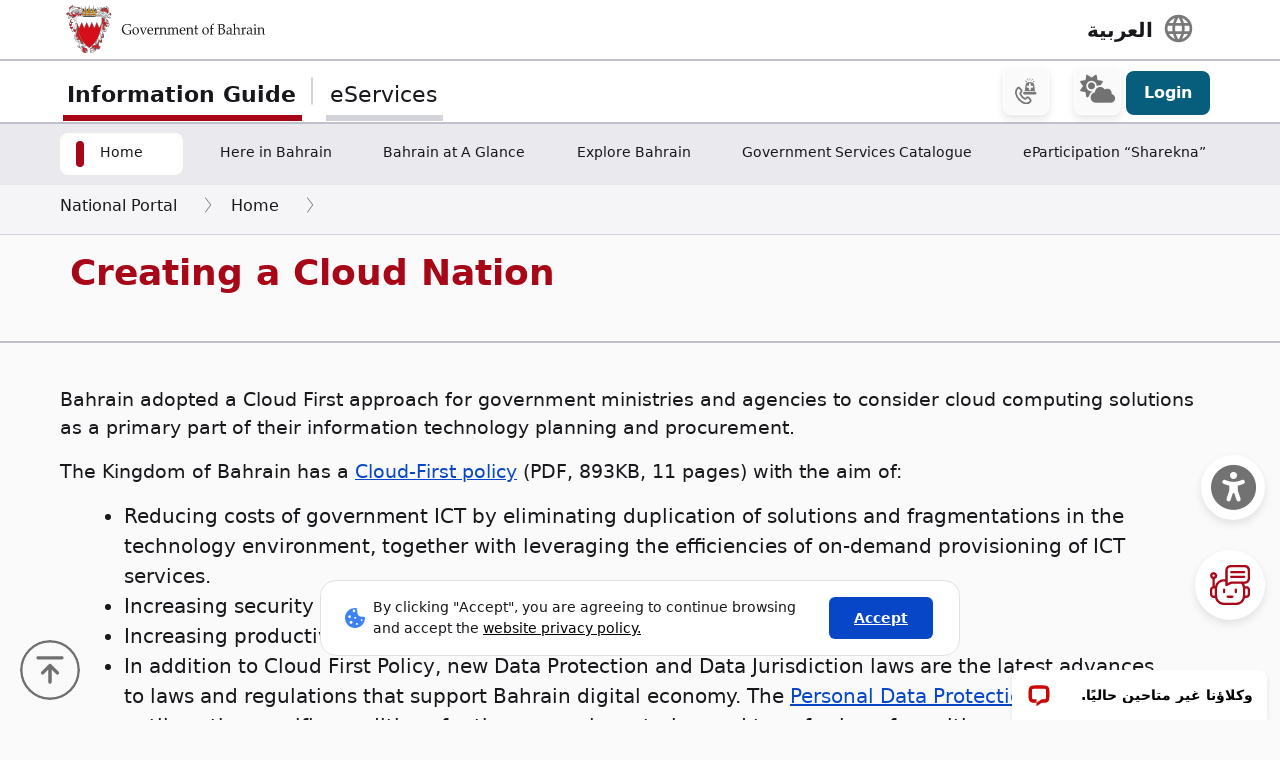

--- FILE ---
content_type: text/html; charset=UTF-8
request_url: https://bahrain.bh/wps/portal/en/BNP/HomeNationalPortal/ContentDetailsPage/!ut/p/z0/fY7JDoIwFEV_pZuu-3AgunRIHBISdWGgG_JsG6jgK5RC_HyrH-Dy3pycHCFFLiThZCsM1hG2cRcyLZPTEo6rHcBlv5jB9b6-pdssgewwF2ch_wPRYJ99LzdCKkfBvIPIH9SVhjjgw42BhdqwxlKl3YuDxoBsqNHHgyFpVrnJeEJShoM3LQajWXCdVQMH5U0M_YJMtW7UjH7domtk8QEcRmeB/?st=&uri=nm%3Aoid%3AZ6_1I50H8C00PD420QV9R6BM10MG3
body_size: 128755
content:
<!DOCTYPE html>
<html lang="en" >
<head>
<meta charset="UTF-8">
<meta name="viewport" content="width=device-width, initial-scale=1, maximum-scale=1, minimum-scale=1">
<meta http-equiv="X-UA-Compatible" content="IE=Edge">
<!-- rel=dynamic-content indicates an element that is replaced with the contents produced by the specified href. 
	 dyn-cs:* URIs are resolved using the values within the 'wp_dynamicContentSpots_85' theme module. -->
<script type="text/javascript" src="/wps/ruxitagentjs_ICA7NQVfhqrux_10327251022105625.js" data-dtconfig="app=3a78b6863fdf1c57|owasp=1|featureHash=ICA7NQVfhqrux|msl=153600|srsr=10000|rdnt=1|uxrgce=1|cuc=iwcjtkof|srms=2,1,0,0%2Ftextarea%2Cinput%2Cselect%2Coption;0%2Fdatalist;0%2Fform%20button;0%2F%5Bdata-dtrum-input%5D;0%2F.data-dtrum-input;1%2F%5Edata%28%28%5C-.%2B%24%29%7C%24%29|mel=100000|expw=1|dpvc=1|md=mdcc1=abody ^rb div.content-wrapper ^rb div.row-fluid.header-info-bar.mar-btm-15 ^rb div.container ^rb div.span7 ^rb div ^rb span|lastModification=1765188511240|postfix=iwcjtkof|tp=500,50,0|srbbv=2|agentUri=/wps/ruxitagentjs_ICA7NQVfhqrux_10327251022105625.js|reportUrl=/wps/rb_bf79215pgp|rid=RID_-1950346365|rpid=1634079704|domain=bahrain.bh"></script><link rel="stylesheet" href="/wps/contenthandler/en/!ut/p/digest!2xNj0CDmT2rVLkYRBdy1rg/sp/mashup:ra:collection?soffset=0&amp;eoffset=17&amp;themeID=ZJ_4GDIHH422HV2D06S6PVMIM0035&amp;locale=en&amp;mime-type=text%2Fcss&amp;lm=1681210391271&amp;entry=wp_toolbar_common__0.0%3Ahead_css&amp;entry=wp_dialog_css__0.0%3Ahead_css&amp;entry=wp_toolbar_logo__0.0%3Ahead_css&amp;entry=wp_theme_portal_edit_85__0.0%3Ahead_css&amp;entry=wp_theme_portal_85__0.0%3Ahead_css&amp;entry=wp_portlet_css__0.0%3Ahead_css&amp;entry=wp_toolbar_common_actionbar__0.0%3Ahead_css&amp;entry=wp_simple_contextmenu_css__0.0%3Ahead_css&amp;entry=wp_toolbar_actionbar__0.0%3Ahead_css&amp;entry=wp_ic4_wai_resources__0.0%3Ahead_css&amp;entry=wp_toolbar_sitepreview__0.0%3Ahead_css&amp;entry=wp_toolbar_moremenu__0.0%3Ahead_css&amp;entry=wp_status_bar__0.0%3Ahead_css&amp;entry=wp_toolbar_projectmenu__0.0%3Ahead_css&amp;entry=wp_analytics_aggregator__0.0%3Ahead_css&amp;entry=wp_oob_sample_styles__0.0%3Ahead_css" type="text/css"/><link rel="alternate" id="head_css_deferred" href="/wps/contenthandler/en/!ut/p/digest!2xNj0CDmT2rVLkYRBdy1rg/sp/mashup:ra:collection?soffset=0&amp;eoffset=7&amp;themeID=ZJ_4GDIHH422HV2D06S6PVMIM0035&amp;locale=en&amp;mime-type=text%2Fcss&amp;lm=1681210192783&amp;entry=wp_contextmenu_css__0.0%3Ahead_css&amp;entry=wp_federated_documents_picker__0.0%3Ahead_css&amp;entry=wp_analytics_tags__0.0%3Ahead_css&amp;entry=wp_dnd_css__0.0%3Ahead_css&amp;entry=wcm_inplaceEdit__0.0%3Ahead_css&amp;entry=wp_content_targeting_cam__0.0%3Ahead_css&amp;deferred=true"/><script type="text/javascript">var djConfig={"baseUrl":"/wps/portal_dojo/v1.9/dojo/","locale":"en","isDebug":false,"debugAtAllCosts":false,"parseOnLoad":false,"afterOnLoad":false,"has":{"dojo-bidi":true},"modulePaths":{"com":"/wps/themeModules/js/com","ibm":"/wps/themeModules/js/ibm","pagebuilder":"/wps/themeModules/modules/pagebuilder/js","portalclient":"/wps/themeModules/modules/portalclient/js","asa":"/wps/themeModules/modules/asa/js","contentmapping":"/wps/themeModules/modules/contentmapping/js","federation":"/wps/themeModules/modules/federation/js"}};djConfig.locale=djConfig.locale.replace(/_/g, "-").replace(/iw/, "he").toLowerCase();(function(){if (typeof(wpModules) == 'undefined') wpModules = {}; if (typeof(wpModules.state) == 'undefined') wpModules.state = {}; if (typeof(wpModules.state.page) == 'undefined') wpModules.state.page = {};wpModules.state.page._initial=[{"nsuri":"https://www.ibm.com/xmlns/prod/websphere/portal/publicparams","name":"selection","value":["Z6_1I50H8C00PD420QV9R6BM10MG3"]},{"nsuri":"https://www.ibm.com/xmlns/prod/websphere/portal/publicparams","name":"parameters","value":["st"]},{"nsuri":"https://www.ibm.com/xmlns/prod/websphere/portal/publicparams","name":"labelMappings","value":["Z6_1I50H8C001TU00QVIAROFD1041","Z6_1I50H8C00PD420QV9R6BM10MG3","Z6_000000000000000000000000A0","Z6_1I50H8C00PD420QV9R6BM10MG3","Z6_1I50H8C00PD420QV9R6BM10MG3","Z6_000000000000000000000000A0"]},{"nsuri":"https://www.ibm.com/xmlns/prod/datatype/content","name":"context","value":["bnp_en/about the kingdom/data sharing and governance/related topics/creating a cloud nation"]},{"nsuri":"https://www.ibm.com/xmlns/prod/websphere/portal/publicparams","name":"expansions","value":["Z6_000000000000000000000000A0","Z6_1I50H8C001TU00QVIAROFD1041","Z6_1I50H8C009UUF068GF4468R757"]},{"nsuri":"https://www.ibm.com/xmlns/prod/websphere/portal/publicparams","name":"locale","value":["en"]}];wpModules.state.page.selectionPath=['Z6_000000000000000000000000A0','Z6_1I50H8C001TU00QVIAROFD1041','Z6_1I50H8C009UUF068GF4468R757','Z6_1I50H8C00PD420QV9R6BM10MG3'];wpModules.state.page.supportsEditMode=true;wpModules.state.page.supportsToolbar=true;wpModules.state.page.path='/wps/portal/en';wpModules.state.page.protectedPath='/wps/myportal/en';wpModules.state.page.publicPath='/wps/portal/en';})();</script><script type="text/javascript" src="/wps/contenthandler/en/!ut/p/digest!2xNj0CDmT2rVLkYRBdy1rg/mashup/ra:collection?themeID=ZJ_4GDIHH422HV2D06S6PVMIM0035&amp;locale=en&amp;mime-type=text%2Fjavascript&amp;lm=1681210125266&amp;entry=wp_client_main__0.0%3Ahead_js&amp;entry=wp_client_ext__0.0%3Ahead_js&amp;entry=wp_client_logging__0.0%3Ahead_js&amp;entry=wp_client_tracing__0.0%3Ahead_js&amp;entry=wp_modules__0.0%3Ahead_js&amp;entry=wp_photon_dom__0.0%3Ahead_js&amp;entry=wp_toolbar_common__0.0%3Ahead_js&amp;entry=wp_dialog_util__0.0%3Ahead_js&amp;entry=wp_dialog_draggable__0.0%3Ahead_js&amp;entry=wp_dialog_main__0.0%3Ahead_js&amp;entry=wp_a11y__0.0%3Ahead_js&amp;entry=wp_state_page__0.0%3Ahead_js&amp;entry=wp_theme_portal_85__0.0%3Ahead_js&amp;entry=wp_theme_utils__0.0%3Ahead_js&amp;entry=wp_toolbar_viewframe_validator__0.0%3Ahead_js&amp;entry=wp_analytics_aggregator__0.0%3Ahead_js"></script><link rel="alternate" id="head_js_deferred" href="/wps/contenthandler/en/!ut/p/digest!a9u35S-GsJR__LxzULIWAA/mashup/ra:collection?themeID=ZJ_4GDIHH422HV2D06S6PVMIM0035&amp;locale=en&amp;mime-type=text%2Fjavascript&amp;lm=1662630416000&amp;entry=dojo_19__0.0%3Ahead_js&amp;entry=dojo_app_19__0.0%3Ahead_js&amp;entry=dojo_fx_19__0.0%3Ahead_js&amp;entry=dojo_dom_19__0.0%3Ahead_js&amp;entry=dojo_dnd_basic_19__0.0%3Ahead_js&amp;entry=dojo_data_19__0.0%3Ahead_js&amp;entry=dojo_selector_lite_19__0.0%3Ahead_js&amp;entry=dijit_19__0.0%3Ahead_js&amp;entry=dojo_dnd_ext_19__0.0%3Ahead_js&amp;entry=dijit_layout_basic_19__0.0%3Ahead_js&amp;entry=dojox_layout_basic_19__0.0%3Ahead_js&amp;entry=dijit_menu_19__0.0%3Ahead_js&amp;entry=dojo_fmt_19__0.0%3Ahead_js&amp;entry=dijit_tree_19__0.0%3Ahead_js&amp;entry=wp_dnd_namespace__0.0%3Ahead_js&amp;entry=wp_dnd_source__0.0%3Ahead_js&amp;entry=dijit_layout_ext_19__0.0%3Ahead_js&amp;entry=dijit_form_19__0.0%3Ahead_js&amp;entry=wp_client_selector__0.0%3Ahead_js&amp;entry=wp_client_dnd__0.0%3Ahead_js&amp;entry=wp_contextmenu_js__0.0%3Ahead_js&amp;entry=wp_dnd_target__0.0%3Ahead_js&amp;entry=wp_dnd_util__0.0%3Ahead_js&amp;entry=wcm_inplaceEdit__0.0%3Ahead_js&amp;deferred=true"/><link id="VZ.qUgNL.X0" rel="alternate" href="https://bahrain.bh/wps/portal/en/BNP/HomeNationalPortal/ContentDetailsPage/!ut/p/z0/[base64]!/"><script type="text/javascript">(function() {
	var element = document.getElementById("VZ.qUgNL.X0");
	if (element) {
		wpModules.theme.WindowUtils.baseURL.resolve(element.href);
	}
}());</script><style id="layout-wstate-styles"></style><!-- update check by baha and yahya --><base href="https://bahrain.bh/wps/portal/en/BNP/HomeNationalPortal/ContentDetailsPage/!ut/p/z0/[base64]!/">
<title>Creating a Cloud Nation</title>


<link id="com.ibm.lotus.NavStateUrl" rel="alternate" href="/wps/portal/en/BNP/HomeNationalPortal/ContentDetailsPage/!ut/p/z0/[base64]/" />


<link href="/wps/contenthandler/en/!ut/p/digest!VjBueQcDg9ZtERuc1v4-zw/dav/fs-type1/themes/BahrainGovPortalThemeDX95/assets/images/bahrain.ico" rel="shortcut icon" type="image/x-icon" />


<link rel="stylesheet" type="text/css" href="/wps/contenthandler/en/!ut/p/digest!VjBueQcDg9ZtERuc1v4-zw/dav/fs-type1/themes/BahrainGovPortalThemeDX95/assets/css/bundle.css?v=1766004648899"  media="screen,print"/>
<!-- Font Awesome 5 -->
<link  href="/wps/contenthandler/en/!ut/p/digest!VjBueQcDg9ZtERuc1v4-zw/dav/fs-type1/themes/BahrainGovPortalThemeDX95/assets/fonts/font-awesome/css/all.css" rel="stylesheet" type="text/css" media="screen,print" />

<!-- Font Awesome 4 -->
<link  href="/wps/contenthandler/en/!ut/p/digest!VjBueQcDg9ZtERuc1v4-zw/dav/fs-type1/themes/BahrainGovPortalThemeDX95/assets/fonts/font-awesome/css/font-awesome.css" rel="stylesheet" type="text/css" media="screen,print" />

<link  href="https://fonts.googleapis.com/css?family=PT+Sans:400,700" rel="stylesheet" type="text/css" media="screen,print"/>
<link rel="stylesheet" href="https://fonts.googleapis.com/icon?family=Material+Icons">
<link  href="/wps/contenthandler/en/!ut/p/digest!VjBueQcDg9ZtERuc1v4-zw/dav/fs-type1/themes/BahrainGovPortalThemeDX95/assets/fonts/custom-font-icons/css/custom-icons.css" rel="stylesheet" type="text/css" media="screen,print" />
<!-- for new icons in header -->
<link  href="about:blank" rel="stylesheet" type="text/css" media="screen,print" />


 <script src="https://cdnjs.cloudflare.com/ajax/libs/jquery/3.7.1/jquery.min.js" integrity="sha512-v2CJ7UaYy4JwqLDIrZUI/4hqeoQieOmAZNXBeQyjo21dadnwR+8ZaIJVT8EE2iyI61OV8e6M8PP2/4hpQINQ/g==" crossorigin="anonymous" referrerpolicy="no-referrer"></script>
<!-- Added by Ashfaq for Favorite Service --><!-- <script src="/wps/contenthandler/en/!ut/p/digest!VjBueQcDg9ZtERuc1v4-zw/dav/fs-type1/themes/BahrainGovPortalThemeDX95/assets/js/fav-service.js"></script> -->


<link rel="stylesheet" type="text/css" href="/wps/contenthandler/en/!ut/p/digest!VjBueQcDg9ZtERuc1v4-zw/dav/fs-type1/themes/BahrainGovPortalThemeDX95/assets/css/bundle_extension.css?v=1766004648899" />

<!-- Accept Cookies -->
    <link  href="/wps/contenthandler/en/!ut/p/digest!VjBueQcDg9ZtERuc1v4-zw/dav/fs-type1/themes/BahrainGovPortalThemeDX95/assets/css/law-popup_en.css" rel="stylesheet" type="text/css" />
<!-- END - Accept Cookies --><!-- maps -->
<script src="https://maps.googleapis.com/maps/api/js?key=AIzaSyDR09JMkFLq7CfkUASF_syEo3VP5gnHb6M&amp;libraries=places"></script>
<!-- flatpickr -->
<link rel="stylesheet" href="https://cdn.jsdelivr.net/npm/flatpickr/dist/flatpickr.min.css">
<script src="https://cdn.jsdelivr.net/npm/flatpickr"></script>
<script src="https://cdn.jsdelivr.net/npm/flatpickr/dist/l10n/ar.js"></script>
<script>
/* Dark Mode Preservance */
var root = document.documentElement; /*the html tag */
var $darkLevelSwitch = $('.js-dark-level'); /*the dark mode switch icon*/
//var $body = $('body'); /*the page body tag*/

function darkModeON() {
	console.log('darkModeON FUNCTION');
	var $body = $('body'); /*the page body tag*/
    $body.addClass('dark-level').removeClass('high-contrast');
    root.style.setProperty('--bs-btn-color', '#FFFFFF');
    root.style.setProperty('--bs-interactive-blue', '#0797FE');
    root.style.setProperty('--bs-official-red', '#ED5A67');
    root.style.setProperty('--bs-red-light', '#5C3B3A');
    root.style.setProperty('--bs-error-red', '#FF8985');
    root.style.setProperty('--bs-error-red-bg', '#5C3B3A');
    root.style.setProperty('--bs-success-green', '#47B797');
    root.style.setProperty('--bs-success-green-bg', '#2B5247');
    root.style.setProperty('--bs-warning-yellow', '#E79747');
    root.style.setProperty('--bs-warning-yellow-bg', '#64482B');
    root.style.setProperty('--bs-info-blue-bg', '#163F5C');
    root.style.setProperty('--bs-info-blue-light-bg', '#163F5C');
    root.style.setProperty('--bs-text-black', '#fff');
    root.style.setProperty('--bs-text-grey', '#E0E0E0');
    root.style.setProperty('--bs-text-white', '#121212');
    root.style.setProperty('--bs-LV01-grey', '#121212');
    root.style.setProperty('--bs-LV02-grey', '#1D1D1D');
    root.style.setProperty('--bs-LV03-grey', '#212121');
    root.style.setProperty('--bs-LV04-grey', '#242424');
    root.style.setProperty('--bs-LV05-grey', '#262626');
    root.style.setProperty('--bs-LV06-grey', '#2C2C2C');
    root.style.setProperty('--bs-LV07-grey', '#2D2D2D');
    root.style.setProperty('--bs-LV08-grey', '#8A8A8A');
    root.style.setProperty('--bs-LV09-grey', '#8A8A8A');
    root.style.setProperty('--bs-dark-border', '#8A8A8A');
    root.style.setProperty('--bs-medium-border', '#4E4E4E');
    root.style.setProperty('--bs-light-border', '#D3D3DA');
    root.style.setProperty('--bs-link-color', '#A1BEFC');
    root.style.setProperty('--bs-link-hover-color', '#7EA6FC');
    root.style.setProperty('--bs-banner-bg-color', '#ffffff');
    root.style.setProperty('--btn--venice-blue', '#1FB8EF');
    root.style.setProperty('--main-background-color', '#121212');
    root.style.setProperty('--main-select-border-color', '#f8f9fa');
    root.style.setProperty('--main-selectected-background-color', '#707077');
    root.style.setProperty('--bs-card-bg', 'transparent');
}

function darkModeOFF() {
    console.log('darkModeOFF FUNCTION');
    var $body = $('body'); /*the page body tag*/
    $body.removeClass('dark-level high-contrast');
    root.style.setProperty('--bs-btn-color', '#212529');
    root.style.setProperty('--bs-interactive-blue', '#0747C7');
    root.style.setProperty('--bs-official-red', '#A70717');
    root.style.setProperty('--bs-red-light', '#F6EDEE');
    root.style.setProperty('--bs-error-red', '#A70000');
    root.style.setProperty('--bs-error-red-bg', '#FEF0F0');
    root.style.setProperty('--bs-success-green', '#078757');
    root.style.setProperty('--bs-success-green-bg', '#E7F7E7');
    root.style.setProperty('--bs-warning-yellow', '#C76707');
    root.style.setProperty('--bs-warning-yellow-bg', '#FCF1E7');
    root.style.setProperty('--bs-info-blue-bg', '#E5ECF9');
    root.style.setProperty('--bs-info-blue-light-bg', '#D5E0F6');
    root.style.setProperty('--bs-text-black', '#17171C');
    root.style.setProperty('--bs-text-grey', '#4B4B57');
    root.style.setProperty('--bs-text-white', '#fff');
    root.style.setProperty('--bs-LV01-grey', '#FAFAFA');
    root.style.setProperty('--bs-LV02-grey', '#F5F5F7');
    root.style.setProperty('--bs-LV03-grey', '#EAEAEE');
    root.style.setProperty('--bs-LV04-grey', '#E1E1E7');
    root.style.setProperty('--bs-LV05-grey', '#C0C0CA');
    root.style.setProperty('--bs-LV06-grey', '#AAAAB7');
    root.style.setProperty('--bs-LV07-grey', '#66676E');
    root.style.setProperty('--bs-LV08-grey', '#707070');
    root.style.setProperty('--bs-LV09-grey', '#495057');
    root.style.setProperty('--bs-dark-border', '#707077');
    root.style.setProperty('--bs-medium-border', '#AAAAB7');
    root.style.setProperty('--bs-light-border', '#D3D3DA');
    
    root.style.setProperty('--bs-link-color', '#0747C7');
    root.style.setProperty('--bs-link-hover-color', '#062C7A');
    root.style.setProperty('--bs-banner-bg-color', '#000000');
    root.style.setProperty('--btn--venice-blue', '#075D7C');
    root.style.setProperty('--main-background-color', '#f8f9fa');
    root.style.setProperty('--main-select-border-color', '#707077');
    root.style.setProperty('--main-selectected-background-color', '#707077');
    root.style.setProperty('--bs-card-bg', '#fff');
    
}

$( document ).ready(function() {
  //Dark Mode Settings
    if(getCookie("darkModeCookie")!=null){
    
      console.log('Dark Cookie Exists');
      /*call darkModeON()*/
      darkModeON();
    }
    else{
      console.log('No Dark Cookie');
      darkModeOFF();
    } 
    
   /*Text Settings*/ 
   
   //Default setting
    if(getCookie("defaultTextCookie")!=null){
    
      console.log('default Text Cookie');
      $('#flexRadioDefault1').trigger('click');
      /*call darkModeON()*/
      //darkModeON();
    }
    //Dyslexia setting
    else if(getCookie("dyslexiaTextCookie")!=null){
      console.log('dyslexia Text Cookie');
      $('#flexRadioDefault2').trigger('click');
      
      //darkModeOFF();
    }
    //Dyslexia Alt setting
    else if(getCookie("dyslexiaAltCookie")!=null){
      console.log('dyslexia Alt Cookie');
      $('#flexRadioDefault3').trigger('click');
      
      //darkModeOFF();
    }
    //High Contrast setting
    else if(getCookie("highContrastCookie")!=null){
      console.log('high Contrast Cookie');
      $('#flexRadioDefault4').trigger('click');
      
      //darkModeOFF();
    }

});
    
/*1. Check if the dark mode cookie exists*/
    /*get the cookie by its name getCookie("darkModeCookie");*/
    
/*2. If getCookie() returned !null, then {
	    This means the cookie exists and that we are in Dark Mode
        so we have to make sure to
        a. Add the "darkLevel" class to the body tag
        b. Add all the CSS color variables with their values of the dark mode. 
      }
      else {
        this means the cookie doesn't exist and the we are in Light Mode
        So we have to make sure to

      }
			
			
		*/
</script>

 <script>
 function setFontSize(theSize) {
 	var myFontSize = theSize; 
}
 
 $(document).ready(function() {
    /* Text Size Increase and Decrease Settings */
    
    //1. Check if fontSize cookie exists
    var $html = $('html');
    
    if(getCookie("fontSizeCookie")!=null){
    	 console.log("FONT SIZE Stored in Cookie is : " + getCookie("fontSizeCookie"));
         $('html').css('font-size', getCookie("fontSizeCookie"));
    }
    
    //var $fontSize = parseInt($html.css('font-size'));
    
    
    //$('html').css('font-size', )
    
    
   });
 </script>
 
 <!-- Read Speaker JS -->

<script>
  window.rsConf = {
    cb: {
      audio: {
        ended: function () {
          ReadSpeaker.ui && ReadSpeaker.ui.destroyActivePlayer();
        },
      },
    },
  };
</script>

<!--  Matomo Web Analytics --><!-- END - Read Speaker JS --><!-- Font Awesome - External link -->
<link rel="stylesheet" href="https://use.fontawesome.com/releases/v6.4.2/css/all.css?v=7857324" media="screen,print">
<!-- END - Font Awesome - External link --><!-- rendering is delegated to the specified href for each locale -->
</head>
<body id="content" class="body-gray theme-red">
	<style>
		.wpthemeInner {width:95%;}
		.wpthemeSecondaryNav {width:95%;}
	</style>
<!-- IBM Portal Default Header Aread -->	
	<div class="wpthemeFrame" style="border-bottom: 10px solid black; display:none;">

		<!-- IBM Header -->		
		<header role="banner" tabindex="-1" aria-label="Main header">

			<!-- site toolbar -->
			
<div id="wpToolbarActionBarBackground" class="wpToolbarActionBar wpToolbarCommon">
    
	<div class="wpToolbarLoginContainer">
	<div id="wpToolbarLogin" class="wpToolbarLogin">
		
		<div><a href='/wps/myportal/en/BNP/HomeNationalPortal/ContentDetailsPage/!ut/p/z0/[base64]/' >Log in to use authoring capabilities</a></div>
		
	</div>
</div>

    <ul class="wpToolbarRight">
        
        <li class="wpToolbarActionArea contextMenus">
            
<input type="hidden" id="wpPageIsPractitioner" value="false">
<div class="wpToolbarMenu wpToolbarSites wpToolbarToggleLink">
    <a id="wpToolbarSitesNavMenu" class="wpthemeMenuFocus" onkeydown="return !wpModules.theme.ActionBar.openSitesMenu(this, event);" onclick="return !wpModules.theme.ActionBar.openSitesMenu(this, event);" role="button" aria-pressed="false" aria-haspopup="true" aria-label="Site menu" href="#">
        
                <svg class="wpToolbarActionBarSVG wpToolbarActionBarSVGFontSize" focusable="false" viewBox="0 0 32 32" aria-hidden="true" role="presentation" data-mui-test="wikisIcon"><path d="M16 2a14 14 0 1 0 14 14A14 14 0 0 0 16 2zm12 13h-6a24.26 24.26 0 0 0-2.79-10.55A12 12 0 0 1 28 15zM16 28a5 5 0 0 1-.67 0A21.85 21.85 0 0 1 12 17h8a21.85 21.85 0 0 1-3.3 11 5 5 0 0 1-.7 0zm-4-13a21.85 21.85 0 0 1 3.3-11 6 6 0 0 1 1.34 0A21.85 21.85 0 0 1 20 15zm.76-10.55A24.26 24.26 0 0 0 10 15H4a12 12 0 0 1 8.79-10.55zM4.05 17h6a24.26 24.26 0 0 0 2.75 10.55A12 12 0 0 1 4.05 17zm15.16 10.55A24.26 24.26 0 0 0 22 17h6a12 12 0 0 1-8.79 10.55z"></path></svg>
                <svg class="wpToolbarActionBarSVG wpToolbarActionBarSVGCaret wpToolbarActionBarSVGFontSize" focusable="false" viewBox="0 0 32 32" aria-hidden="true" role="presentation" data-mui-test="caret--downIcon"><path d="M23 12l-7 8-7-8h14z"></path></svg>
                
        <span class="tooltipContextMenu tooltipRight">Open site menu</span>                
        <span class="wpToolbarImagesOff wpToolbarAltText">Sites</span>
    </a>
</div>

        </li>
        
        <li class="wpToolbarActionArea logo">
            <div class="wpToolbarLogo"><a target="_blank" class="wpthemeMenuFocus" href="https://www.hcltech.com"><img class="wpToolbarCommonImages wpToolbarCommonImages-HCLLogo" alt="HCL Technologies home" src="[data-uri]"><span class="wpLogoTooltip tooltipRight">HCL Technologies home</span></a></div>
        </li>
        
    </ul>
    <div style="clear:both"></div>
</div>
<!-- header -->
			<div class="wpthemeHeader">
				<div class="wpthemeInner">
					<div class="wpthemeLogo wpthemeLeft">
						<span class="wpthemeAltText">HCL Digital Experience</span>
					</div>
					
					<!-- renders the top navigation -->
					</div>
			</div><!-- end header -->
			
			<!-- main banner-->
			<div class="wpthemeBanner">
				<div class="wpthemeBannerInner">
					<div class="wpthemeInner">
						
<ul class="wpthemeCommonActions wpthemeLeft">

    
    <li>
        <span class="wpthemeBranding">
            <a class="wpthemeBrandingLink" href="?uri=nm:oid:Z6_1I50H8C001TU00QVIAROFD1041&amp;st=">
                <img src="[data-uri]" alt="Digital Experience Logo">
            </a>
            
            <span class="wpthemeAltText">Digital Experience Logo</span>
        </span>
    </li>

</ul>
<ul class="wpthemeCommonActions wpthemeRight">


        <li class="wpthemeLast" id="wpthemeLogin">
            <a href="/wps/myportal/en/BNP/HomeNationalPortal/ContentDetailsPage/!ut/p/z0/[base64]/" >Log In</a>
        </li>
    

</ul><div class="wpthemeClear"></div>
					</div>
				</div>
			</div><!--end main banner-->
			
			<!--Primary nav banner-->
			<div class="wpthemeBanner wpthemeBannerPrimaryNavigation">
				<div class="wpthemeBannerInner">
					<div class="wpthemeInner">
						
    <div class="wpthemeNavContainer1">
        <nav class="wpthemePrimaryNav wpthemeLeft" aria-label="Portal Application" role="navigation" tabindex="-1">
            <ul class="wpthemeNavList">

                
                    <li class="wpthemeNavListItem wpthemeLeft wpthemeSelected">

                        
                        <a href="?uri=nm:oid:Z6_1I50H8C009UUF068GF4468R757&amp;st=" class="wpthemeLeft  ">

                            
                            <span lang="en" dir="ltr">Home</span>
                        </a>

                        

                    </li>

                
                    <li class="wpthemeNavListItem wpthemeLeft">

                        
                        <a href="?uri=nm:oid:Z6_1I50H8C00PD420QV9R6BM10004&amp;st=" class="wpthemeLeft  ">

                            
                            <span lang="en" dir="ltr">Here in Bahrain</span>
                        </a>

                        

                    </li>

                
                    <li class="wpthemeNavListItem wpthemeLeft">

                        
                        <a href="?uri=nm:oid:Z6_1I50H8C001TU00QVIAROFD10K0&amp;st=" class="wpthemeLeft  ">

                            
                            <span lang="en" dir="ltr">Bahrain at A Glance</span>
                        </a>

                        

                    </li>

                
                    <li class="wpthemeNavListItem wpthemeLeft">

                        
                        <a href="?uri=nm:oid:Z6_1I50H8C00HLS506MNSB1UG1HI6&amp;st=" class="wpthemeLeft  ">

                            
                            <span lang="en" dir="ltr">Explore Bahrain</span>
                        </a>

                        

                    </li>

                
                    <li class="wpthemeNavListItem wpthemeLeft">

                        
                        <a href="?uri=nm:oid:Z6_1I50H8C009UUF068GF44687A67&amp;st=" class="wpthemeLeft  ">

                            
                            <span lang="en" dir="ltr">Government Services Catalogue</span>
                        </a>

                        

                    </li>

                
                    <li class="wpthemeNavListItem wpthemeLeft">

                        
                        <a href="?uri=nm:oid:Z6_4GDIHH4221DP6065B939430085&amp;st=" class="wpthemeLeft  ">

                            
                            <span lang="en" dir="ltr">eParticipation “Sharekna”</span>
                        </a>

                        

                    </li>

                
                    <li class="wpthemeNavListItem wpthemeLeft">

                        
                        <a href="?uri=nm:oid:Z6_1I50H8C00PD420QV9R6BM10005&amp;st=" class="wpthemeLeft  ">

                            
                            <span lang="en" dir="ltr">eParticipation</span>
                        </a>

                        

                    </li>

                
                    <li class="wpthemeNavListItem wpthemeLeft">

                        
                        <a href="?uri=nm:oid:Z6_1I50H8C009U6006GU111JU0082&amp;st=" class="wpthemeLeft  ">

                            
                            <span lang="en" dir="ltr">Government Directory</span>
                        </a>

                        

                    </li>

                
                    <li class="wpthemeNavListItem wpthemeLeft">

                        
                        <a href="?uri=nm:oid:Z6_1I50H8C00H354062ELMDH53S63&amp;st=" class="wpthemeLeft  ">

                            
                            <span lang="en" dir="ltr">Customer Service Guide</span>
                        </a>

                        

                    </li>

                
                    <li class="wpthemeNavListItem wpthemeLeft">

                        
                        <a href="?uri=nm:oid:Z6_1I50H8C009T960622A42SG30O0&amp;st=" class="wpthemeLeft  ">

                            
                            <span lang="en" dir="ltr">Site Map</span>
                        </a>

                        

                    </li>

                
                    <li class="wpthemeNavListItem wpthemeLeft">

                        
                        <a href="?uri=nm:oid:Z6_1I50H8C00PU2506A1M1QOD1026&amp;st=" class="wpthemeLeft  ">

                            
                            <span lang="en" dir="ltr">Terms and Conditions</span>
                        </a>

                        

                    </li>

                
                    <li class="wpthemeNavListItem wpthemeLeft">

                        
                        <a href="?uri=nm:oid:Z6_1I50H8C00PQD20621CNUF81CO4&amp;st=" class="wpthemeLeft  ">

                            
                            <span lang="en" dir="ltr">About Saved Cards Feature</span>
                        </a>

                        

                    </li>

                
                    <li class="wpthemeNavListItem wpthemeLeft">

                        
                        <a href="?uri=nm:oid:Z6_1I50H8C00HQU8062LJO62B3OE1&amp;st=" class="wpthemeLeft  ">

                            
                            <span lang="en" dir="ltr">Directory of Emergency Hotline Numbers</span>
                        </a>

                        

                    </li>

                
                    <li class="wpthemeNavListItem wpthemeLeft">

                        
                        <a href="?uri=nm:oid:Z6_1I50H8C0095KC06IS4N5JT1820&amp;st=" class="wpthemeLeft  ">

                            
                            <span lang="en" dir="ltr">User&#039;s Guide</span>
                        </a>

                        

                    </li>

                
                    <li class="wpthemeNavListItem wpthemeLeft">

                        
                        <a href="?uri=nm:oid:Z6_1I50H8C0096MA06290I6LG1000&amp;st=" class="wpthemeLeft  ">

                            
                            <span lang="en" dir="ltr">Test Search</span>
                        </a>

                        

                    </li>

                
                    <li class="wpthemeNavListItem wpthemeLeft">

                        
                        <a href="?uri=nm:oid:Z6_1I50H8C00PCP60651FIQR51R53&amp;st=" class="wpthemeLeft  ">

                            
                            <span lang="en" dir="ltr">About Bahrain Pay</span>
                        </a>

                        

                    </li>

                
                    <li class="wpthemeNavListItem wpthemeLeft">

                        
                        <a href="?uri=nm:oid:Z6_318EGJK019IT206ABKAKVQ2000&amp;st=" class="wpthemeLeft  ">

                            
                            <span lang="en" dir="ltr">OIDCUserDetailsPrinter</span>
                        </a>

                        

                    </li>

                
                    <li class="wpthemeNavListItem wpthemeLeft">

                        
                        <a href="?uri=nm:oid:Z6_318EGJK01P6S406P9KJKMU20O7&amp;st=" class="wpthemeLeft  ">

                            
                            <span lang="en" dir="ltr">Error Page</span>
                        </a>

                        

                    </li>

                
                    <li class="wpthemeNavListItem wpthemeLeft">

                        
                        <a href="?uri=nm:oid:Z6_1I50H8C00PK6106QARA4P01085&amp;st=" class="wpthemeLeft  ">

                            
                            <span lang="en" dir="ltr">Test Ads Home</span>
                        </a>

                        

                    </li>

                
                    <li class="wpthemeNavListItem wpthemeLeft">

                        
                        <a href="?uri=nm:oid:Z6_318EGJK01940A06P41T7UC2003&amp;st=" class="wpthemeLeft  ">

                            
                            <span lang="en" dir="ltr">Bahrain Calendar</span>
                        </a>

                        

                    </li>

                
                    <li class="wpthemeNavListItem wpthemeLeft">

                        
                        <a href="?uri=nm:oid:Z6_318EGJK01PUR306LSH6SVE2K90&amp;st=" class="wpthemeLeft  ">

                            
                            <span lang="en" dir="ltr">Bahrain news</span>
                        </a>

                        

                    </li>

                

            </ul>
        </nav>
        <div class="wpthemeClear"></div>
    </div>

<div class="wpthemeClear"></div>
					</div>
				</div>
			</div><!--end primary nav banner-->
			
			<div class="wpthemeSecondaryBanner">
				
    <div class="wpthemeNavContainer1">
        <nav class="wpthemeSecondaryNav" aria-label="Application" role="navigation" tabindex="-1">
            <ul class="wpthemeNavList">

                
                    <li class="wpthemeNavListItem wpthemeLeft wpthemeSelected">

                        
                        <a href="?uri=nm:oid:Z6_1I50H8C00PD420QV9R6BM10MG3&amp;st=" class="wpthemeLeft  ">

                            
                            <span lang="en" dir="ltr">Content Details Page<span class="wpthemeAccess"></span></span>
                        </a>

                        

                    </li>

                

            </ul>
        </nav>
        <div class="wpthemeClear"></div>
    </div>

<div class="wpthemeClear"></div>
			</div><!--end secondary banner-->
			
		</header><!-- IBM Header - End -->
		
	</div><!-- IBM Portal Default Header Aread -->
	
<!-- Bahrain Portal - Main Wrapper -->	
<div class="wrapper wrapper--padding">	

		<!-- Bahrain Portal - Header Section -->
		
<script type="text/javascript">
   var jsPageName = '';
   var serviceUniqueName ='';
   var serviceOwner = '';
   
   console.log("serviceOwner : " + serviceOwner);
   
</script>
<!--  header    -->
<header class="header header--alt-personalization header--eng js-header">
   <nav class="navbar navbar-light">
      <div class="nav__row">
         <div class="container">
            <div class="nav__inner d-flex align-items-center header-first-row">
            
               <div class="logo header__logo js-logo">
                  
                     <a class="navbar-brand" href="/wps/portal/en/BNP/HomeNationalPortal">
                     <img src="/wps/contenthandler/en/!ut/p/digest!VjBueQcDg9ZtERuc1v4-zw/dav/fs-type1/themes/BahrainGovPortalThemeDX95/assets/images/Logo_en.svg" alt="Bahrain Portal Logo English">
                     <img src="/wps/contenthandler/en/!ut/p/digest!VjBueQcDg9ZtERuc1v4-zw/dav/fs-type1/themes/BahrainGovPortalThemeDX95/assets/images/Logo_en_white.svg" alt="Bahrain Portal White Logo English">
                     </a>
                  
               </div>
               <!-- /.logo header__logo -->
				<div class="btn-group btn-group-alt accessabilty-lang" role="group" aria-label="Basic example">
				    
				        <a class="btn lang-switch d-flex flex-row-reverse flex-md-row align-items-center" 
				           title="العربية" 
				           href='/wps/portal/ar/BNP/HomeNationalPortal/ContentDetailsPage/!ut/p/z0/[base64]/'>
				            <span>
				                العربية
				                <i class="material-icons" style="color: #787878; font-size: 33px; padding: 0px 2px; vertical-align: bottom;">&#xe894;</i>
				            </span>
				        </a>
				    
				</div>

            </div>
            <!-- /.nav__inner -->
         </div>
         <!--  /.container  -->
      </div>
      <!-- /.nav__row -->
      <div class="header__content">
         <div class="container">
            <div class="header__icon">
               <img src="/wps/contenthandler/en/!ut/p/digest!VjBueQcDg9ZtERuc1v4-zw/dav/fs-type1/themes/BahrainGovPortalThemeDX95/assets/images/svg/close.svg" alt="">
            </div>
            <!-- /.header__icon  -->
            <div class="nav__row nav__row--alt d-flex justify-content-between align-items-center">
               <!-- Header button group -->
               <div class="btn-group btn-group-alt weather-btn" role="group" aria-label="Basic example">
                   <a title="Checkout our emergency contact" class="emergency-icon" href="/wps/portal/en/BNP/DirectoryOfEmergencyHotlineNumbers">
						<img src="/wps/contenthandler/en/!ut/p/digest!VjBueQcDg9ZtERuc1v4-zw/dav/fs-type1/themes/BahrainGovPortalThemeDX95/assets/images/emergency-cal.svg" alt="emergency contact">
					</a>
					 <!-- Weather button Desktop -->
                  <button type="button" class="btn" data-bs-toggle="modal" data-bs-target="#modal-weather">
   					<span class="fas fa-cloud-sun"></span>
   					<span class="weather-hidden">weather</span>
   				  </button>				
                  <!-- END - Weather button Desktop  --><!-- Web Reader - ORIGINAL    --><!-- Commented Header 
                     
                     	<button type="button" class="btn">
                     	  <div id="readspeaker_button1" class="rs_skip rs_preserve">
                     	    <a class="rsbtn_play" title="Listen to this page" href="https://app-me.readspeaker.com/cgi-bin/rsent?customerid=5668&amp;lang=en_uk&amp;readclass=main&amp;url="
                     	      onclick='function toggleReader(...args) {
                     			if (typeof ReadSpeaker !== undefined) {
                     				if (ReadSpeaker.ui &amp;&amp; ReadSpeaker.ui.getActivePlayer()) {
                     						ReadSpeaker.ui.destroyActivePlayer()
                     				} else {
                     					readpage(...args);
                     				}
                     			}
                     			return false;
                     		}; return toggleReader(this.href, "xp1")'
                     	      class="rs_href"><img src="/wps/contenthandler/en/!ut/p/digest!VjBueQcDg9ZtERuc1v4-zw/dav/fs-type1/themes/BahrainGovPortalThemeDX95/assets/images/svg/speaker.svg" alt="Read Speaker Icon"/><small class="hidden-lg" style="color: var(--bs-text-black); font-size: 16px;">Listen to this page</small></a>
                     	  </div>
                     	</button>
                     
                     -->
                  <!-- The hidden readspeaker div -->
                  <div id="xp1" hidden class="rs_preserve rs_skip rs_addtools rs_splitbutton rs_exp"></div>
                  <!-- END - The hidden readspeaker div --><!-- END - Web Reader - ORIGINAL --><!--  Accessibility Icon --><!-- 	
                     <button id="accessbilityIcon" type="button" class="btn" title="Accessibility">
                     <i class="fa fa-universal-access"  style="font-size:36px;  color:#787878;"></i>
                     
                     <small></small>
                     </button>
                     -->
                  <!-- END - Accessibility Icon --><!-- Text Settings 
                     <button type="button" class="btn" data-bs-toggle="modal" data-bs-target="#modal-text" title="Text & Colour Settings">
                     	<img src="/wps/contenthandler/en/!ut/p/digest!VjBueQcDg9ZtERuc1v4-zw/dav/fs-type1/themes/BahrainGovPortalThemeDX95/assets/images/svg/text.svg" alt="">
                     
                     	<small>Text Settings</small>
                     </button>-->
                  <!-- END - Text Settings  --><!-- Dark Mode button -->
					<div class="btn d-none btn-colors-switch">
					    <div class="form-check form-switch js-dark-level">
					        <input class="form-check-input" type="checkbox" id="flexSwitchCheckDefault" title="Dark Mode">
					        
					    </div>
					    <small>Dark Mode</small>
					    <img src="/wps/contenthandler/en/!ut/p/digest!VjBueQcDg9ZtERuc1v4-zw/dav/fs-type1/themes/BahrainGovPortalThemeDX95/assets/images/moon.svg" alt="">
					</div>

                  <!-- END - Dark Mode button --><!-- Language Switch button 
                     <button type="button" class="btn">
                     	
                     		<a class="btn d-flex flex-row-reverse flex-md-row align-items-center" title="Arabic" href='/wps/portal/ar/BNP/HomeNationalPortal/ContentDetailsPage/!ut/p/z0/[base64]/'>
                     			<img src="/wps/contenthandler/en/!ut/p/digest!VjBueQcDg9ZtERuc1v4-zw/dav/fs-type1/themes/BahrainGovPortalThemeDX95/assets/images/svg/globe.svg" alt="">&nbsp;<span>العربية</span>
                     		</a>
                     	
                     </button>-->
                  <!-- END - Language Switch button --><!-- Login button -->
                     <div class="header__actions">
                        
                           <a title="Checkout our newly added features" class="btn btn--venice-blue" href="/wps/portal/SignIn_en" >Login</a>
                        
                     </div>
                     <!-- Login button - End --><!-- Extra Space for responsive on mobile view --> 
                  <div class="hidden-lg" style="margin-bottom: 150px;"></div>
                  <!-- End - Extra Space for responsive on mobile view --><!-- Profile Modal Include --><!-- Personal Dashboard - full view 
                      END - Personal Dashboard -->
                  
               </div>
               <!--  Header button group - End --><!--  Main Navigation Section --><!-- The Main Portal - Navigation Menu -->

<ul class="nav nav-tabs navigation navigation--size1">

<!-- National Portal Menu -->
	<li class="bahaa nav-item dropdown">
		<a class="nav-link dropdown-toggle nav-link--red js-dropdown-trigger show active" aria-current="page" href="#" id="dropdownMenuLink" data-bs-toggle="dropdown" aria-expanded="false"> Information Guide
			<img src="/wps/contenthandler/en/!ut/p/digest!VjBueQcDg9ZtERuc1v4-zw/dav/fs-type1/themes/BahrainGovPortalThemeDX95/assets/images/svg/angle-down.svg" alt="">
		</a>
		

			<ul class="dropdown-menu dropdown-menu--eng dropdown--red show"	aria-labelledby="dropdownMenuLink" style="display: none;">

				
					<li><a class="dropdown-item  is-active"
						href='/wps/portal/en/BNP/HomeNationalPortal/!ut/p/z0/[base64]!!/' 
						 title='National Portal Home Page'> Home
						
					</a></li>
				
				
					<li><a class="dropdown-item "
						href='/wps/portal/en/BNP/HereInBahrain/!ut/p/z0/[base64]!!/' 
						 title='Here in Bahrain'> Here in Bahrain
						
					</a></li>
				
				
					<li><a class="dropdown-item "
						href='/wps/portal/en/BNP/BahrainAtAGlance/!ut/p/z0/[base64]/' 
						 title='Bahrain at A Glance'> Bahrain at A Glance
						
					</a></li>
				
				
					<li><a class="dropdown-item "
						href='/wps/portal/en/BNP/ExploreBahrain/!ut/p/z0/[base64]!!/' 
						 title='Explore Bahrain'> Explore Bahrain
						
					</a></li>
				
				
					<li><a class="dropdown-item "
						href='/wps/portal/en/BNP/ServicesCatalogue/!ut/p/z0/[base64]!!/' 
						 title='Government Services Catalogue'> Government Services Catalogue
						
					</a></li>
				
				
					<li><a class="dropdown-item "
						href='https://services.bahrain.bh/wps/portal/sharekna/en/Home' 
						 title=''> eParticipation “Sharekna”
						
					</a></li>
				
				
					<li><a class="dropdown-item "
						href='/wps/portal/en/BNP/ParticipateWithUs/!ut/p/z0/[base64]!!/' 
						 title='eParticipation'> eParticipation
						
					</a></li>
				
				
					<li><a class="dropdown-item "
						href='/wps/portal/en/BNP/GSX-UI-AllEntities/!ut/p/z0/[base64]/' 
						 title='Government Directory'> Government Directory
						
					</a></li>
				
				
					<li><a class="dropdown-item "
						href='/wps/portal/en/BNP/CustomerServiceGuide/!ut/p/z0/[base64]!!/' 
						 title=''> Customer Service Guide
						
					</a></li>
				
				
					<li><a class="dropdown-item "
						href='/wps/portal/en/BNP/SiteMap/!ut/p/z0/[base64]/' 
						 title=''> Site Map
						
					</a></li>
				
				
					<li><a class="dropdown-item "
						href='/wps/portal/en/BNP/TermsConditions/!ut/p/z0/[base64]!/' 
						 title=''> Terms and Conditions
						
					</a></li>
				
				
					<li><a class="dropdown-item "
						href='/wps/portal/en/BNP/SavedCards/!ut/p/z0/[base64]/' 
						 title=''> About Saved Cards Feature
						
					</a></li>
				
				
					<li><a class="dropdown-item "
						href='/wps/portal/en/BNP/DirectoryOfEmergencyHotlineNumbers/!ut/p/z0/[base64]!!/' 
						 title=''> Directory of Emergency Hotline Numbers
						
					</a></li>
				
				
					<li><a class="dropdown-item "
						href='/wps/portal/en/BNP/UsersGuide/!ut/p/z0/[base64]!!/' 
						 title=''> User's Guide
						
					</a></li>
				
				
					<li><a class="dropdown-item "
						href='/wps/portal/en/BNP/TestSearch/!ut/p/z0/[base64]!/' 
						 title=''> Test Search
						
					</a></li>
				
				
					<li><a class="dropdown-item "
						href='/wps/portal/en/BNP/BahrainPay/!ut/p/z0/[base64]/' 
						 title=''> About Bahrain Pay
						
					</a></li>
				
				
					<li><a class="dropdown-item "
						href='/wps/portal/en/BNP/OIDCUserDetailsPrinter/!ut/p/z0/[base64]/' 
						 title=''> OIDCUserDetailsPrinter
						
					</a></li>
				
				
					<li><a class="dropdown-item "
						href='/wps/portal/en/BNP/ErrorPage/!ut/p/z0/[base64]/' 
						 title=''> Error Page
						
					</a></li>
				
				
					<li><a class="dropdown-item "
						href='/wps/portal/en/BNP/TestAdsHome/!ut/p/z0/[base64]!/' 
						 title=''> Test Ads Home
						
					</a></li>
				
				
					<li><a class="dropdown-item "
						href='/wps/portal/en/BNP/BahrainCalendar/!ut/p/z0/[base64]/' 
						 title=''> Bahrain Calendar
						
					</a></li>
				
				
					<li><a class="dropdown-item "
						href='/wps/portal/en/BNP/RssFeedReader/!ut/p/z0/[base64]!!/' 
						 title=''> Bahrain news
						
					</a></li>
				
				
			</ul>
		
	</li>
	

<!-- End - National Portal Menu --><!-- Services Portal Menu -->
	<li class="nav-item dropdown">
		<a class="nav-link dropdown-toggle nav-link--blue js-dropdown-trigger"
		   aria-current="page"
		   href="https://services.bahrain.bh/wps/portal/en/BSP/" id="dropdownMenuLink2" data-bs-toggle="dropdownX" aria-expanded="true">
			eServices 
			<img src="/wps/contenthandler/en/!ut/p/digest!VjBueQcDg9ZtERuc1v4-zw/dav/fs-type1/themes/BahrainGovPortalThemeDX95/assets/images/svg/angle-down.svg" alt="">
	</a>

		<ul class="dropdown-menu dropdown-menu--eng"
			aria-labelledby="dropdownMenuLink2">
			<li><a class="dropdown-item"
				href="https://services.bahrain.bh/wps/portal/en/BSP/HomeeServicesPortal">Home</a>
			</li>

			<li><a class="dropdown-item" aria-current="page"
				href="https://services.bahrain.bh/wps/portal/en/BSP/GSX-UI-MultipleThemesByEService">eServices by Categories</a>
			</li>

			<li><a class="dropdown-item" aria-current="page"
				href="https://services.bahrain.bh/wps/portal/en/BSP/GSX-UI-MultipleEntitiesByEService">eServices By Providers</a>
			</li>

			<li><a class="dropdown-item" aria-current="page"
				href="https://services.bahrain.bh/wps/portal/en/BSP/GSX-UI-AllApps">eGovernment Apps Store</a>
			</li>
		</ul>
	</li>
	<!-- Services Portal Menu -->
</ul>

<script>
var jsPageName ="Content Details Page";

$(document).ready(function() {
    //Only show the first 5 main menu items
	$('.bahaa .dropdown-menu li:gt(5)').remove();
	//The top navigation menu is hidded at page load time, below line will redisplay it
	$('.dropdown-menu').css("display","flex");
	 var currentLang = $('html').attr('lang') || 'en'; // Default to 'en' if no lang attribute is set
	    // Check if any link in the dropdown menu contains 'sharekna' in the href and add target="_blank"
    // Iterate through all dropdown links
    $('.dropdown-menu a').each(function () {
        var linkHref = $(this).attr('href');

        if (linkHref && linkHref.includes('sharekna')) {
            // Check if the link contains "en" or "ar" and replace it with the current language
            if (linkHref.includes('/en/')) {
                linkHref = linkHref.replace('/en/', '/' + currentLang + '/');
            } else if (linkHref.includes('/ar/')) {
                linkHref = linkHref.replace('/ar/', '/' + currentLang + '/');
            }

            // Update the href attribute with the new language
            $(this).attr('href', linkHref);

            // Add target="_blank" to links containing 'sharekna'
            $(this).attr('target', '_blank');
        }
    });
 });

</script><!-- End Main Navigation Section  -->
            </div>
            <!--  / .nav__row  -->
         </div>
         <!-- /.container -->
      </div>
      <!-- /.header__content --><!-- location of the Mobile Profile code --><!-- /.header__mobile-nav -->
      <div class="header__mobile-nav">
         <div class="mobile-nav mobile-nav--eng js-mobile-nav">
            <span></span>
            <span></span>
            <span></span>
      </div>
       <!-- Header button group -->
         <div class="mobile-view weather-btn" role="group" aria-label="Basic example">
            		
            <a title="Checkout our emergncy contact" class="emergency-icon" href="/wps/portal/en/BNP/DirectoryOfEmergencyHotlineNumbers">
				<img src="/wps/contenthandler/en/!ut/p/digest!VjBueQcDg9ZtERuc1v4-zw/dav/fs-type1/themes/BahrainGovPortalThemeDX95/assets/images/emergency-cal.svg" alt="">
			</a>
			<!--  Weather button Mobile -->
               <button type="button" class="btn" data-bs-toggle="modal" data-bs-target="#modal-weather">
					<span class="fas fa-cloud-sun"></span>
					<span class="weather-hidden">weather</span>
				  </button>				
               <!-- END - Weather button Mobile --><!-- Login button -->
               <div class="header__actions">
                  
                     <a title="Checkout our newly added features" class="btn btn--venice-blue" href="/wps/portal/SignIn_en" >Login</a>
                  
               </div>
               <!-- Login button - End --><!-- Extra Space for responsive on mobile view --> 
            <div class="hidden-lg" style="margin-bottom: 150px;"></div>
            <!-- End - Extra Space for responsive on mobile view --><!-- Profile Modal Include -->
         </div>
         <!-- Header button group - End --><!-- /.mobile-nav --><!-- End - location of the Mobile Profile code -->
      </div>
   </nav>
</header>
<!-- /.header --><!-- Text and color settings Modal -->
<div class="modal modal-general modal-general--text fade" id="modal-text" tabindex="-1" aria-hidden="true">
   <div class="modal-dialog">
      <div class="modal-content">
         <div class="modal-header">
            <h5 class="modal-title" id="text-and-color-settings">Text & Colour Settings</h5>
            
            <button type="button" class="btn-close" data-bs-dismiss="modal" aria-label="Close"></button>
         </div>
         <div class="modal-body">
            <h5>Text Size</h5>
            <div class="modal__form">
               <form action="?" method="post">
                  <div class="modal__form-controls">
                     <label for="text-size" class="modal__form-label">Current Text Size</label>
                     <input type="text" id="text-size" class="field field--text" value="100%">
                  </div>
                  <!-- /.modal__form-controls -->
                     <div class="modal__form-btns">
                        <span class="btn btn--transparent-blue js-decrease">- Decrease</span>
                        <span class="btn btn--transparent-blue js-increase">+ Increase</span>
                        <small class="modal__reset-btn js-reset">Reset Text size</small>
                     </div>
                     <!-- /.modal__form-btns -->
               </form>
            </div>
            <!-- /.modal__form -->
         </div>
         <div class="modal-footer">
            <h5>Text and Background Colours</h5>
            <div class="form-radio modal__form">
               <div class="form-check form__controls js-default">
                  <input class="form-check-input" type="radio" name="flexRadioDefault" id="flexRadioDefault1" checked="">
                  <label class="form-check-label" for="flexRadioDefault1">
                  Black and White (Default)
                  </label>
               </div>
               <div class="form-check form__controls js-dyslexia">
                  <input class="form-check-input" type="radio" name="flexRadioDefault" id="flexRadioDefault2">
                  <label class="form-check-label" for="flexRadioDefault2">
                  Black and Beige (Dyslexia)
                  </label>
               </div>
               <div class="form-check form__controls js-dyslexia-alt">
                  <input class="form-check-input" type="radio" name="flexRadioDefault" id="flexRadioDefault3">
                  <label class="form-check-label" for="flexRadioDefault3">
                  Black and Light Yellow (Dyslexia 1)
                  </label>
               </div>
               <div class="form-check form__controls js-high-contrast">
                  <input class="form-check-input" type="radio" name="flexRadioDefault" id="flexRadioDefault4">
                  <label class="form-check-label" for="flexRadioDefault4">
                  Yellow and Black (High Contrast)
                  </label>
               </div>
            </div>
            <!--  1123/.form-radio -->
         </div>
      </div>
   </div>
</div>
<!-- END - Text and color settings Modal --><!-- Bahrain Portal - Header Section - END -->

		<!-- Crumb Trail 123-->
		
<script>
var currentPageUniqueName = 'Content.Details.Page'
console.log("[Breadcrumb] Current Page Unique Name : " + currentPageUniqueName);
</script>
<!-- Crumb Trail - 1 --><!-- Bahrain Portal breadcrumb --><!-- Crumb Trail - 2 -->	
<div class="breadcrumbs">
   <div class="container">
	  <nav aria-label="breadcrumb">
		<ol class="breadcrumb">
<!-- Crumb Trail - 3 -->
			<li class="breadcrumb-item">
			<a id="crumbTrailLink" href="?uri=nm:oid:Z6_1I50H8C001TU00QVIAROFD1041">
					<span class="" lang="en" dir="ltr">
						<!-- print out the page title -->National Portal
					</span>
				</a>
			</li>
<!-- Crumb Trail - 4 -->
			<li class="breadcrumb-item">
			<a id="crumbTrailLink" href="?uri=nm:oid:Z6_1I50H8C009UUF068GF4468R757">
					<span class="" lang="en" dir="ltr">
						<!-- print out the page title -->Home
					</span>
				</a>
			</li>
<!-- Crumb Trail - 4 -->
			<li class="breadcrumb-item">
			
					<span class=" wpthemeSelected" lang="en" dir="ltr">
						<!-- print out the page title -->Content Details Page
					</span>
				
			</li>
<!-- Crumb Trail - 4 -->
		</ol>
		</nav>
	</div> <!-- end .container -->
</div><!-- end .breadcrumbs  --><!-- Crumb Trail - 5 -->
			<script type="text/javascript">
			$(document).ready(function(){
			
				$('.wpthemeSelected').text(jsPageName.toString());
				<!-- Crumb Trail - setting the URL of the first link in the breadcrumb to the Home Page of either the Main Portal or Services Portal -->
						$("ol.breadcrumb li:first a").attr("href", "/wps/portal/en/BNP/");
				
			});
			</script>

<!-- Crumb Trail - 6 --><!-- End Crumb Trail --><!-- Crumb Trail - END -->

		<!-- required - do not remove -->
		<div style="display:none" id="portletState">{}</div><!-- Portlet Applications Rendering Area -->
		<!-- Layout Template - One Column - Bahrain Portal -->
<div class="hiddenWidgetsDiv" style="display:none;">
	<!-- widgets in this container are hidden in the UI by default -->
	<div class='component-container ibmDndRow wpthemeRow hiddenWidgetsContainer wpthemeCol12of12 wpthemeFull id-Z7_T0SVKQKUQVOCP9JBP3R7VB16K7' name='ibmHiddenWidgets' ></div><div style="clear:both"></div>
</div>
<div class="main">
		<div class='component-container id-Z7_69MISDDDELJ53FU55SIFVJP7G6' name='ibmMainContainer' ><div class='component-control id-Z7_1I50H8C00PD420QV9R6BM10MI3' ><!-- Skin - EN - Bahrain Portal -->
<div style="border:0px solid green;">











































	
	
		
		




        
        
    

    
    
    


    
    
    
    
        
            
            <meta name="subject" content="Creating a Cloud Nation">


<!-- When navigating to a content page, this script updates the breadcrumb with the current content title--><script>
	thePageName = "Creating a Cloud Nation";
	jsPageName = "Creating a Cloud Nation";
	atPageName = "Creating a Cloud Nation";
	
</script>


<div class="intro-plain-alt">
<div class="container">
<div class="intro__content">
<div class="intro__content-inner">
<h1>Creating a Cloud Nation</h1>

<p></p>
</div><!-- /.intro__content-inner -->

<div class="intro__content-image">

</div><!-- /.intro__content-image -->
</div><!-- /.intro__content -->
</div><!-- /.container -->
</div><!-- /.intro-plain -->

<div class="main">
<div class="section-service">
<div class="container">
<div class="section__inner">
<div class="section__body">


<div id="info" class="section__content">
<h2></h2>
<p dir="ltr">Bahrain adopted a Cloud First approach for government ministries and agencies to consider cloud computing solutions as a primary part of their information technology planning and procurement.</p>

<p dir="ltr">The Kingdom of Bahrain has a <a href="/wps/wcm/connect/acb8a880-e312-4181-970e-5b7cd9a91604/CloudFirstPolicy.pdf?MOD=AJPERES&CVID=og9oFoh" target="_blank"  rel="noopener noreferrer">Cloud-First&nbsp;policy</a> (PDF, 893KB, 11 pages) with the aim of:</p>

<ul dir="ltr">
	<li>Reducing costs of government ICT by eliminating duplication of solutions and fragmentations in the technology environment, together with leveraging the efficiencies of on-demand provisioning of ICT services.</li>
	<li>Increasing security by utilising accredited platforms.</li>
	<li>Increasing productivity and agility, thus improving citizen services</li>
	<li>In addition to Cloud First Policy, new Data Protection and Data Jurisdiction laws are the latest advances to laws and regulations that support Bahrain digital economy. The <a href="https://bahrainbusinesslaws.com/laws/Personal-Data-Protection-Law" target="_blank" >Personal Data Protection Law</a> outlines the specific conditions for the processing, storing and transferring of sensitive personal data, ensuring privacy and security of data at all times.</li>
</ul>

<h2></h2>

<h2></h2>

<h2></h2>

<h2></h2>

<h2></h2>

<h2></h2>

<h2></h2>

<h2></h2>

<h2></h2>

<h2></h2>

<h2></h2>

<h2></h2>

<h2></h2>

<h2></h2>

<h2></h2>

<h2></h2>

<h2></h2>

<h2></h2>

<h2></h2>

</div><!-- /.section__content -->


<div class="section__body">
<div class="section__accordion">
<div class="section__accordion-actions accordion-actions theme-red">
<a href="#" class="accordion-actions-trigger accordion-actions-trigger--small js-toggle-accordions" data-accordion-action="show" data-accordion-target="accordion-primary-1">Show all</a>

<a href="#" class="accordion-actions-trigger accordion-actions-trigger--small js-toggle-accordions" data-accordion-action="hide" data-accordion-target="accordion-primary-1">Hide all</a>
</div><!-- /.accordion-actions -->

<div class="accordion-primary" id="accordion-primary-1">
<div class="accordion__item accordion-item">
<h2 class="accordion__header" id="accordion-primary-1-headingOne">
<button class="accordion__button collapsed" type="button" data-bs-toggle="collapse" data-bs-target="#accordion-primary-1-collapseOne" aria-expanded="false" aria-controls="accordion-primary-1-collapseOne">Related Topics</button>
</h2>

<div id="accordion-primary-1-collapseOne" class="accordion__collapse accordion-collapse collapse" aria-labelledby="accordion-primary-1-headingOne" style="">
<div class="accordion__body">
<div class="accordion__content">
<ul>

<li>
<a href="/wps/portal/en/BNP/HomeNationalPortal/ContentDetailsPage/!ut/p/z0/fczLDoIwEEDRX-mm6xl8EF2qJD4SEnVhYDakQIMVaAsdjfy9fIHLm5xcIMiArPqYRrFxVnVz5xQX0XmNp80B8ZqsFnh7bO_xPo0wPS7hAvQfzAfzGgbaAVXOsv4yZKX1hbYSVeneLPipRWtsU7teYm0aw6oTesaunySOulOsa8HOmypIrMbJsxMqBM0BfEv5Dx6oX04!/">Crypto assets</a>
</li><li>
<a href="/wps/portal/en/BNP/HomeNationalPortal/ContentDetailsPage/!ut/p/z0/[base64]!/">Innovation-Driven Economy</a>
</li><li>
<a href="/wps/portal/en/BNP/HomeNationalPortal/ContentDetailsPage/!ut/p/z0/[base64]!/">Protecting Intellectual Property</a>
</li>
</ul>
</div><!-- /.accordion__content -->
</div><!-- /.accordion__body -->
</div><!-- /.accordion__collapse -->
</div><!-- /.accordion__item -->

<div class="accordion__item accordion-item">
<h2 class="accordion__header" id="accordion-primary-1-headingTwo">
<button class="accordion__button collapsed" type="button" data-bs-toggle="collapse" data-bs-target="#accordion-primary-1-collapseTwo" aria-expanded="false" aria-controls="accordion-primary-1-collapseTwo">Related Services</button>
</h2>

<div id="accordion-primary-1-collapseTwo" class="accordion__collapse accordion-collapse collapse" aria-labelledby="accordion-primary-1-headingTwo" style="">
<div class="accordion__body">
<div class="accordion__content">

<div id="info-eservices">
<div class="container">
<div class="section__content">
<h3>eServices</h3>
<p>Use the provided eServices immediately, effortlessly, and around the clock <a href="" class="URLredirection">Go to eServices Portal</a>.</p>



</div><!-- /.section__content -->
</div><!-- /.container -->
</div><!-- /.section-service -->

<div id="info-pservices" class="section-service">
<div class="container">
<div class="section__content">
<h3>Government Services Catalogue</h3>
<p>Find information about the offered government services across different channels <a href="" class="URLCurrent">Browse Services Catalogue</a>.</p>



</div><!-- /.section__content -->
</div><!-- /.container -->
</div><!-- /.section-service -->

</div><!-- /.accordion__content -->
</div><!-- /.accordion__body -->
</div><!-- /.accordion__collapse -->
</div><!-- /.accordion__item -->


<div class="accordion__item accordion-item">
<h2 class="accordion__header" id="accordion-primary-1-headingThree">
<button class="accordion__button collapsed" type="button" data-bs-toggle="collapse" data-bs-target="#accordion-primary-1-collapseThree" aria-expanded="false" aria-controls="accordion-primary-1-collapseThree">Related Updates</button>
</h2>

<div id="accordion-primary-1-collapseThree" class="accordion__collapse accordion-collapse collapse" aria-labelledby="accordion-primary-1-headingThree" style="">
<div class="accordion__body">
<div class="accordion__content">

</div><!-- /.accordion__content -->
</div><!-- /.accordion__body -->
</div><!-- /.accordion__collapse -->
</div><!-- /.accordion__item -->


<div class="accordion__item accordion-item">
<h2 class="accordion__header" id="accordion-primary-1-headingFour">
<button class="accordion__button collapsed" type="button" data-bs-toggle="collapse" data-bs-target="#accordion-primary-1-collapseFour" aria-expanded="false" aria-controls="accordion-primary-1-collapseFour">External References</button>
</h2>

<div id="accordion-primary-1-collapseFour" class="accordion__collapse accordion-collapse collapse" aria-labelledby="accordion-primary-1-headingFour" style="">
<div class="accordion__body">
<div class="accordion__content">

</div><!-- /.accordion__content -->
</div><!-- /.accordion__body -->
</div><!-- /.accordion__collapse -->
</div><!-- /.accordion__item -->


<div class="accordion__item accordion-item">
<h2 class="accordion__header" id="accordion-primary-1-headingFive">
<button class="accordion__button collapsed" type="button" data-bs-toggle="collapse" data-bs-target="#accordion-primary-1-collapseFive" aria-expanded="false" aria-controls="accordion-primary-1-collapseFive">Related SDG</button>
</h2>

<div id="accordion-primary-1-collapseFive" class="accordion__collapse accordion-collapse collapse" aria-labelledby="accordion-primary-1-headingFive" style="">
<div class="accordion__body">
<div class="accordion__content">

</div><!-- /.accordion__content -->
</div><!-- /.accordion__body -->
</div><!-- /.accordion__collapse -->
</div><!-- /.accordion__item -->

<div class="accordion__item accordion-item">
<h2 class="accordion__header" id="accordion-primary-1-headingSix">
<button class="accordion__button collapsed" type="button" data-bs-toggle="collapse" data-bs-target="#accordion-primary-1-collapseSix" aria-expanded="false" aria-controls="accordion-primary-1-collapseSix">Related Data</button>
</h2>

<div id="accordion-primary-1-collapseSix" class="accordion__collapse accordion-collapse collapse" aria-labelledby="accordion-primary-1-headingSix" style="">
<div class="accordion__body">
<div class="accordion__content">

</div><!-- /.accordion__content -->
</div><!-- /.accordion__body -->
</div><!-- /.accordion__collapse -->
</div><!-- /.accordion__item -->

<div class="accordion__item accordion-item">
<h2 class="accordion__header" id="accordion-primary-1-headingSeven">
<button class="accordion__button collapsed" type="button" data-bs-toggle="collapse" data-bs-target="#accordion-primary-1-collapseSeven" aria-expanded="false" aria-controls="accordion-primary-1-collapseSeven">Participate</button>
</h2>

<div id="accordion-primary-1-collapseSeven" class="accordion__collapse accordion-collapse collapse" aria-labelledby="accordion-primary-1-headingSeven" style="">
<div class="accordion__body">
<div class="accordion__content">

</div><!-- /.accordion__content -->
</div><!-- /.accordion__body -->
</div><!-- /.accordion__collapse -->
</div><!-- /.accordion__item -->

<!-- /.accordion__item -->
</div>
</div><!-- /.section__accordion -->
</div>


</div><!-- /.section__body -->
</div><!-- /.section__inner -->
</div><!-- /.container -->
</div><!-- /.section-service -->




</div><!-- /.main -->



<!-- Last Updated -->
<div class="container"><p>Content Last Updated: 27 Feb, 2025</p></div>
<!-- /Last Updated -->


<!-- Begin Ads Billboard -->

<!-- End Ads Billboard -->


<!-- URL Redirection eServices Portal -->
<script>
$(document).ready(function(){

		$(".URLredirection").each(function(){
 if(!$(this).attr("href") === "undefined" || !$(this).attr("href").trim().length==0){

			if(($(this).attr("href").indexOf("www")) < 0){
				var URL = "";
                                if(document.location.href.indexOf("10.195.4.164") >= 0){
					URL = "https://10.195.4.164/wps/portal/";
				}
				else if(document.location.href.indexOf("tstprl") >= 0){
					URL = "https://tstsrv.bahrain.bh/wps/portal/";
				}
				else if(document.location.href.indexOf("stgprl") >= 0){
					URL = "https://stgsrv.bahrain.bh/wps/portal/";
				}
				else{
					URL = "https://services.bahrain.bh/wps/portal/";
				}
				$(this).attr("href",URL + $(this).attr("href"));
			}
                    }
		});

	});
</script>







<!-- URL Current National Portal -->
<script>
	$(document).ready(function(){
		$(".URLCurrent").each(function(){
                if(!$(this).attr("href") === "undefined" || !$(this).attr("href").trim().length==0){
			if(($(this).attr("href").indexOf("www")) < 0){
				var URL = "";
                                if(document.location.href.indexOf("10.195.4.164") >= 0){
					URL = "https://10.195.4.164/wps/portal/";
				}
				else if(document.location.href.indexOf("tstprl") >= 0){
					URL = "https://tstprl.bahrain.bh/wps/portal/";
				}
				else if(document.location.href.indexOf("stgprl") >= 0){
					URL = "https://stgprl.bahrain.bh/wps/portal/";
				}
				else{
					URL = "https://www.bahrain.bh/wps/portal/";
				}
				$(this).attr("href",URL + $(this).attr("href"));
			}
                       }
		});

	});
</script>



<!-- Hide & show -->
<script>

$( document ).ready(function() {

// remove all empty h2
$("h2").filter(":empty").remove();


 function isEmpty( el ){
      //return !$.trim(el.html())
	 return ($.trim(el.html()).length==0)
 }

var eservicesEmpty=false;
var pservicesEmpty=false;
var internalLinksEmpty=false;
var externalLinksEmpty=false;


var hrefeService=$("#info-eservices a").attr("href");
  if (typeof hrefeService === "undefined" || hrefeService.trim().length==0){
  eservicesEmpty= true;
  console.log("eservicesEmpty="+eservicesEmpty);
  $('#info-eservices').remove();
 }
 
var hrefpService=$("#info-pservices a").attr("href");
  if (typeof hrefpService === "undefined" || hrefpService.trim().length==0){
  pservicesEmpty= true;
  console.log("pservicesEmpty="+pservicesEmpty);
  $('#info-pservices').remove();
 }



 if (isEmpty($('#related'))) {
  internalLinksEmpty= true;
  console.log("internalLinksEmpty="+internalLinksEmpty);
  $('#related').remove();
  $('#related-tab').remove();
 }

 if (isEmpty($('#external'))) {
  externalLinksEmpty= true;
  console.log("externalLinksEmpty="+externalLinksEmpty);
  $('#external').remove();
  $('#txternal-tab').remove();
  
 }

if (eservicesEmpty && pservicesEmpty && internalLinksEmpty && externalLinksEmpty){
$('#tabs-navigation').remove();
}


if (eservicesEmpty && pservicesEmpty){
//$('#services').remove();
$('#services-tab').remove();

}


});


</script>


<!-- Hide & show Sections inside accordion -->
<script>
document.addEventListener("DOMContentLoaded",function(){
var accordions=document.querySelectorAll('.accordion__item.accordion-item');
accordions.forEach(function(accordion){
var content=accordion.querySelector('.accordion__content');
//Checkifcontentisempty
var hrefeService=$("#info-eservices a").attr("href");
  if (typeof hrefeService === "undefined" || hrefeService.trim().length==0){
  eservicesEmpty= true;
  console.log("eservicesEmpty="+eservicesEmpty);
  $('#info-eservices').remove();
 }
 
var hrefpService=$("#info-pservices a").attr("href");
  if (typeof hrefpService === "undefined" || hrefpService.trim().length==0){
  pservicesEmpty= true;
  console.log("pservicesEmpty="+pservicesEmpty);
  $('#info-pservices').remove();
 }
if(content.innerText.trim()===''){
console.log("empty all for content.innerText");
accordion.style.display='none';
}else{
    $(content).find('ul').each(function() {
 console.log("empty all for else "+$(this).html());
     var allLiEmpty = true;
 
        // Check if all li elements within this ul are empty
        $(this).find('li').each(function() {
            if ($(this).html().trim() !== '') {
                allLiEmpty = false;
                return false; // Exit the loop if a non-empty li is found
            }
        });
 
        // If all li elements are empty, remove the ul
        if (allLiEmpty) {
console.log("empty all for ");
            $(this).remove();
        }
 
    });   
 
}	});
});
</script>


<!-- Remove full accordion section -->
    <script>
        document.addEventListener("DOMContentLoaded", function() {
            // Get all accordion items
            var accordionItems = document.querySelectorAll('.accordion__item');
            
            // Check if all accordion items are hidden
            var allHidden = Array.from(accordionItems).every(function(item) {
                return window.getComputedStyle(item).display === 'none';
            });

            // If all are hidden, remove the section__accordion element
            if (allHidden) {
                var sectionAccordion = document.querySelector('.section__accordion');
                if (sectionAccordion) {
                    sectionAccordion.remove();
                }
            }
        });
    </script>
        
        
    

    
    
</div>
<!-- Skin - EN - Bahrain Portal - END --></div><div class='component-control id-Z7_K0HAG3S01PBC506PES9KVU38C6' ><!-- Skin - EN - Bahrain Portal -->
<div style="border:0px solid green;">
<?xml version="1.0" encoding="ISO-8859-1" ?>
<!DOCTYPE html>
<html>
<head>
<script src="https://cdnjs.cloudflare.com/ajax/libs/select2/4.0.13/js/select2.min.js"></script>
<style type="text/css">

</style>
<script>
window.onload = function() {
  var RID = getCookie("RID");
  
  if (RID) {
   var ridArray = RID.split('|');
   
   if (ridArray.includes(jsPageName)) {
   	 $('.feedbackContainer').css('display', 'none');
   	 $('.alertContainer').css('display', 'none');
   	 $('.ratingErrorAlert').css('display', 'none');
   	 $('.ratingFeedbackErrorAlert').css('display', 'none');
   	 $('.submittedContainer').css('display', 'block');
   } else {
		 $('.feedbackContainer').css('display', 'block');
   	 $('.submittedContainer').css('display', 'none');
   }
  }
};
    
function updateCount() {
    var remainingMsgSuffix = $("[id$='counterText']").text();
    var lang = "en";
    var comment = $("[id$='comment']");
    var count = comment.val().length;
    var maxlength = comment.attr('maxlength');

    if (lang == 'en') {
        $("[id$='counter']").html((maxlength - count) + " " + remainingMsgSuffix);
    } else {
        $("[id$='counter']").html(remainingMsgSuffix + " " + (maxlength - count));
    }
}



function initializeSelect2() {
    $('.select2-selection').select2();
    
    $('.select2-selection').addClass('feedback-inputs');
    $('.select2-selection__arrow').css('margin-top', '5px');
    $('.select2-selection__rendered').css('line-height', '1.5');
    $('.select2-selection__rendered').css('padding-left', '0px');
    $('.feedback-inputs').css('margin-bottom', '10px');
    
    var red = $("[id$='countryCodeValidMsg']").length > 0;
    if(red) {
    	$('.select2-selection').addClass('feedback-inputs-red');
    	$('.select2-selection__arrow').css('margin-top', '15px');
    }
    
}



function updateSatisfactionParams() {
	if(typeof jsPageName !== 'undefined')
		document.getElementsByClassName('hiddenJsPageName')[0].value = jsPageName;
    if(typeof jsServiceType !== 'undefined')
    	document.getElementsByClassName('hiddenJsServiceType')[0].value = jsServiceType;
    if(typeof jsServiceOwner !== 'undefined')
    	document.getElementsByClassName('hiddenJsServiceOwner')[0].value = jsServiceOwner;
   	var RID = getCookie("RID");
   	if (RID) {
   		if(RID.trim() !== "") {
   			setCookie("RID",RID.concat("|").concat(jsPageName),null,"/");
   		}
   	} else {
   		
   		setCookie("RID",jsPageName,null,"/");
   	}
   	
   	bringAlertDivIntoView();
}

function updateDissatisfactionParams() {
	if(typeof jsPageName !== 'undefined')
		document.getElementsByClassName('hiddenJsPageName')[0].value = jsPageName;
    if(typeof jsServiceType !== 'undefined')
    	document.getElementsByClassName('hiddenJsServiceType')[0].value = jsServiceType;
    if(typeof jsServiceOwner !== 'undefined')
    	document.getElementsByClassName('hiddenJsServiceOwner')[0].value = jsServiceOwner;
   	
   	bringRatingDivIntoView();
}

function bringRatingDivIntoView() {
	const feedbackFormDiv = document.getElementsByClassName('sectionFeedback')[0];
   	feedbackFormDiv.scrollIntoView({
   		behavior: 'smooth',
   		block: 'center'
   	});
   	setTimeout(() => {
			window.scrollBy({
				top: 200,
				behavior: 'smooth'
			});
		}, 300);
}

function bringRatingDivIntoCenter() {
	const feedbackFormDiv = document.getElementsByClassName('sectionFeedback')[0];
   	feedbackFormDiv.scrollIntoView({
   		behavior: 'smooth',
   		block: 'center'
   	});
   	setTimeout(() => {
			window.scrollBy({
				top: -180,
				behavior: 'smooth'
			});
		}, 300);
}

function bringAlertDivIntoView() {
	const feedbackFormDiv = document.getElementsByClassName('sectionFeedback')[0];
   	feedbackFormDiv.scrollIntoView({
   		behavior: 'smooth',
   		block: 'center'
   	});
}

function bringAlertDivIntoViewForNo() {
	var RID = getCookie("RID");
   	if (RID) {
   		if(RID.trim() !== "") {
   			setCookie("RID",RID.concat("|").concat(jsPageName),null,"/");
   		}
   	} else {
   		setCookie("RID",jsPageName,null,"/");
   	}
   	
	const feedbackFormDiv = document.getElementsByClassName('sectionFeedback')[0];
   	feedbackFormDiv.scrollIntoView({
   		behavior: 'smooth',
   		block: 'center'
   	});
   	setTimeout(() => {
			window.scrollBy({
				top: -180,
				behavior: 'smooth'
			});
		}, 300);
}

</script>
</head>

<body>
<div class="container">
	<div class="row">
		<div class="col-lg-12">
	<div class="sectionFeedback">
		<div class="sectionFeedback-border">
		<div class="feedbackForm"><form id="viewns_Z7_K0HAG3S01PBC506PES9KVU38C6_:ratingForm" name="viewns_Z7_K0HAG3S01PBC506PES9KVU38C6_:ratingForm" method="post" action="p0/IZ7_K0HAG3S01PBC506PES9KVU38C6=CZ6_1I50H8C00PD420QV9R6BM10MG3=LA0=Ecom.ibm.faces.portlet.VIEWID!QCPRatingServiceRevampView.xhtml==/" style="margin: 0px;" enctype="application/x-www-form-urlencoded"><input type="hidden" name="javax.faces.encodedURL" value="p0/IZ7_K0HAG3S01PBC506PES9KVU38C6=CZ6_1I50H8C00PD420QV9R6BM10MG3=NEcom.ibm.faces.portlet.PARTIAL!QCPRatingServiceRevampView.xhtml==/" />
				<div class="feedbackContainer">
					<div class="satisfaction-question"><div class="form__head rating-content">
							<h5 class="heading" style="padding-bottom: 0px !important;">Is this page useful to you?</h5><span style="font-weight: 350; padding-top: 0px !important;" class="medium-heading">Share your feedback so we can improve your experience.</span></div><span class="form-col2"><div>  



<script>
	//<![CDATA[
	var onloadCallback = function() {
       if($('.application-submit-button').length)
       		$('.application-submit-button').prop('disabled', true);
      };
      
	 $.getScript("https://www.google.com/recaptcha/api.js?hl=en").done(function(){
	 	onloadCallback();
	 });
	 
	 var  verificationCallback = function(){
	 	if($('.application-submit-button').length)
	 		$('.application-submit-button').prop('disabled', false);
	 };
	 
	 
	 //]]>
</script>
<div class="row-fluid">
	<div class="span12">
    	<div class="form-col1"></div>
		<div class="form-col2">
			<div class="g-recaptcha" data-sitekey="6LdafRsUAAAAAGLjbOF-Yufn_lmlQGZLiWlx1kv8" data-callback="verificationCallback"></div>
		</div>
 	</div>
 </div>
 </div></span><span id="viewns_Z7_K0HAG3S01PBC506PES9KVU38C6_:ratingForm:hiddenParams" style="display: none !important;"><label style="display: none !important;" for="viewns_Z7_K0HAG3S01PBC506PES9KVU38C6_:ratingForm:hiddenJsPageName">hiddenJsPageName</label><input id="viewns_Z7_K0HAG3S01PBC506PES9KVU38C6_:ratingForm:hiddenJsPageName" name="viewns_Z7_K0HAG3S01PBC506PES9KVU38C6_:ratingForm:hiddenJsPageName" type="text" value="" class="hiddenJsPageName" /><label style="display: none !important;" for="viewns_Z7_K0HAG3S01PBC506PES9KVU38C6_:ratingForm:hiddenJsServiceOwner">hiddenJsServiceOwner</label><input id="viewns_Z7_K0HAG3S01PBC506PES9KVU38C6_:ratingForm:hiddenJsServiceOwner" name="viewns_Z7_K0HAG3S01PBC506PES9KVU38C6_:ratingForm:hiddenJsServiceOwner" type="text" value="" class="hiddenJsServiceOwner" /><label style="display: none !important;" for="viewns_Z7_K0HAG3S01PBC506PES9KVU38C6_:ratingForm:hiddenJsServiceType">hiddenJsServiceType</label><input id="viewns_Z7_K0HAG3S01PBC506PES9KVU38C6_:ratingForm:hiddenJsServiceType" name="viewns_Z7_K0HAG3S01PBC506PES9KVU38C6_:ratingForm:hiddenJsServiceType" type="text" value="" class="hiddenJsServiceType" /></span><label style="display: none !important;" for="viewns_Z7_K0HAG3S01PBC506PES9KVU38C6_:ratingForm:resetRatingElement">hiddenResetElement</label><input id="viewns_Z7_K0HAG3S01PBC506PES9KVU38C6_:ratingForm:resetRatingElement" name="viewns_Z7_K0HAG3S01PBC506PES9KVU38C6_:ratingForm:resetRatingElement" type="text" value="0" style="display: none !important;" class="hiddenReset" />
					
						<div style="justify-content: flex-end;"><div class="form__head rating-content-button"><script type="text/javascript" src="p0/IZ7_K0HAG3S01PBC506PES9KVU38C6=CZ6_1I50H8C00PD420QV9R6BM10MG3=NEjavax.faces.resource!QCPjsf.js=ln!javax.faces=com.ibm.faces.portlet.PATH!QCPjavax.faces.resourceQCPjsf.js==/"></script><input id="viewns_Z7_K0HAG3S01PBC506PES9KVU38C6_:ratingForm:j_id_n" name="viewns_Z7_K0HAG3S01PBC506PES9KVU38C6_:ratingForm:j_id_n" type="submit" value="Yes" onclick="jsf.util.chain(document.getElementById('viewns_Z7_K0HAG3S01PBC506PES9KVU38C6_:ratingForm:j_id_n'), event,'updateSatisfactionParams();', 'jsf.ajax.request(\'viewns_Z7_K0HAG3S01PBC506PES9KVU38C6_:ratingForm:j_id_n\',event,{execute:\'viewns_Z7_K0HAG3S01PBC506PES9KVU38C6_:ratingForm:hiddenParams \',render:\'@form \',\'javax.faces.behavior.event\':\'action\'})'); return false;" style="cursor: pointer !important;" class="btn-transparent application-submit-button rtg-btn btn-outline-yes" /><input id="viewns_Z7_K0HAG3S01PBC506PES9KVU38C6_:ratingForm:j_id_o" name="viewns_Z7_K0HAG3S01PBC506PES9KVU38C6_:ratingForm:j_id_o" type="submit" value="No" onclick="jsf.util.chain(document.getElementById('viewns_Z7_K0HAG3S01PBC506PES9KVU38C6_:ratingForm:j_id_o'), event,'updateDissatisfactionParams();', 'jsf.ajax.request(\'viewns_Z7_K0HAG3S01PBC506PES9KVU38C6_:ratingForm:j_id_o\',event,{execute:\'viewns_Z7_K0HAG3S01PBC506PES9KVU38C6_:ratingForm:hiddenParams \',render:\'@form \',onevent:initializeSelect2,\'javax.faces.behavior.event\':\'action\'})'); return false;" style="cursor: pointer !important;" class="btn-transparent application-submit-button rtg-btn btn-outline-no" /></div>
						</div>
						
						
					</div>
				</div>
				<div class="submittedContainer" style="display: none;">
					<div class="satisfaction-question"><div class="form__head rating-content">
							<h5 class="heading" style="padding-bottom: 0px !important;">Thank you!</h5>
							<p>Feedback already submitted. If you have further feedback, please <a href="https://www.bahrain.bh/wps/portal/en/BNP/HomeNationalPortal/ContentDetailsPage?current=true&amp;urile=wcm:path:BNP_en/About%20Us/ContactUs/ContactUs">contact us</a>.</p></div>			
					</div>
				</div>
				<div class="alertContainer">
				</div>
				<div><a href="#" onclick="jsf.util.chain(document.getElementById('viewns_Z7_K0HAG3S01PBC506PES9KVU38C6_:ratingForm:hiddenLink'), event,'jsf.ajax.request(\'viewns_Z7_K0HAG3S01PBC506PES9KVU38C6_:ratingForm:hiddenLink\',event,{render:\'@form \',\'javax.faces.behavior.event\':\'click\'})'); return false;" id="viewns_Z7_K0HAG3S01PBC506PES9KVU38C6_:ratingForm:hiddenLink" name="viewns_Z7_K0HAG3S01PBC506PES9KVU38C6_:ratingForm:hiddenLink" style="display: none !important;" class="hiddenResetLink">
				            <span style="display: none !important;">Reset Rating</span></a>
			        
		        </div><input type="hidden" name="viewns_Z7_K0HAG3S01PBC506PES9KVU38C6_:ratingForm_SUBMIT" value="1" /><input type="hidden" name="javax.faces.ViewState" id="viewns_Z7_K0HAG3S01PBC506PES9KVU38C6_:javax.faces.ViewState:1" value="evNg5UmLqjTwDE1u/97QNdSgfoysvBsgEmuQ08/I3FJH1B4a" autocomplete="off" /></form>
			
		</div>
			<script>
				$(document).ready(function() {
					document.getElementsByClassName('hiddenResetLink')[0].onclick();
					var lang = "en";
					var remainingMsgSuffix = $("[id$='counterText']").text();
				   	if($("[id$='comment']").val() != null) {
				   		var count = $("[id$='comment']").val().length;
					    if(lang == 'en') {
							$("[id$='counter']").html($("[id$='comment']").attr('maxlength') - $("[id$='comment']").val().length + " " + remainingMsgSuffix);
						} else {
							$("[id$='counter']").html(remainingMsgSuffix + " " + $("[id$='comment']").attr('maxlength') - $("[id$='comment']").val().length);
						}
				   	}
				});
			</script>
		</div>
	</div>
</div>
</div>
</div>
</body>
</html></div>
<!-- Skin - EN - Bahrain Portal - END --></div></div></div>
<!-- Layout Template - One Column - Bahrain Portal - END --><!-- Portlet Applications Rendering Area - END -->
		
		<!-- Footer Area -->
		<!-- Feedback --><!--  End - Feedback --><!-- generalPopup.jspf --><!-- Popup HTML: initially empty inside video-container -->
<div>
  <div class="overlayYTV" id="popupOverlay" style="display: none;">
    <div class="video-container" id="videoContainer">
      <span class="video-close">&times;</span>
      <a id="survey-popup" target="blank" href="https://www.iga.gov.bh/Media/Agencies/Kingdom%20of%20Bahrain%20AI%20RAM%20Report.pdf"></a>
      
    </div>
  </div>
</div>
<!-- Popup JavaScript  -->
<script>
document.body.addEventListener('mouseenter', function onFirstHover() {
  var popupShown = getCookie2('popupShown');
  if (!popupShown) {
    showPopup();
    setCookie2('popupShown', true, 30);
  }
  document.body.removeEventListener('mouseenter', onFirstHover);  // Only trigger once
});
function showPopup() {
  var overlayYTV = document.getElementById('popupOverlay');
  var videoContainer = document.getElementById('survey-popup');
  var lang = $("html").attr("lang");
  //  Inject the popup content dynamically
  
videoContainer.innerHTML += `
    
      <img src="/wps/contenthandler/en/!ut/p/digest!VjBueQcDg9ZtERuc1v4-zw/dav/fs-type1/themes/BahrainGovPortalThemeDX95/assets/images/RAM-Popup-en.jpg" alt="AI Ram report" />
    
`;
  overlayYTV.style.display = 'flex';
  var videoClose = document.querySelector('.video-close');
  videoClose.addEventListener('click', function () {
    overlayYTV.style.display = 'none';
    videoContainer.innerHTML = "<span class='video-close'>&times;</span>";
  });
}
// Cookie helper functions
function setCookie2(name, value, days) {
  var expires = "";
  if (days) {
    var date = new Date();
    date.setTime(date.getTime() + (days * 24 * 60 * 60 * 1000));
    expires = "; expires=" + date.toUTCString();
  }
  document.cookie = name + "=" + (value || "") + expires + "; path=/";
}
function getCookie2(name) {
  var nameEQ = name + "=";
  var ca = document.cookie.split(';');
  for (var i = 0; i < ca.length; i++) {
    var c = ca[i];
    while (c.charAt(0) === ' ') c = c.substring(1, c.length);
    if (c.indexOf(nameEQ) === 0) return c.substring(nameEQ.length, c.length);
  }
  return null;
}
</script> 
<footer class="footer footer--personalization" role="contentinfo">
	<div class="footer__inner">
		<div class="container">
			<div class="row footer__row">
				<div class="col-12 col-md-6 col-lg-4">
					<div class="footer-nav">
						<h4>Information Guide</h4><hr>

						<ul>
							<li>
								<a href="/wps/portal/en/BNP/HereInBahrain">Here in Bahrain</a>
							</li>

							<li>
								<a href="/wps/portal/en/BNP/BahrainAtAGlance">Bahrain at A Glance</a>
							</li>
							
							<li>
								<a href="/wps/portal/en/BNP/ExploreBahrain">Explore Bahrain</a>
							</li>

							<li>
								<a href="/wps/portal/en/BNP/ServicesCatalogue">Government Services Catalogue</a>
							</li>
							
							<li>
								<a href="/wps/portal/en/BNP/GSX-UI-AllEntities">Government Directory</a>
							</li>
							
							<li>
								<a href="/wps/portal/en/BNP/ExploreBahrain/ArtificialIntelligence" >AI in Bahrain</a>
							</li>
							<li>
								<a href="/wps/portal/en/BNP/CustomerServiceGuide ">Customer Service Guide</a>
							</li>
							<li>
								<a href="/wps/portal/en/BNP/DirectoryOfEmergencyHotlineNumbers">Emergency Contacts</a>
							</li>														
						</ul>
					</div><!-- /.footer-nav    -->
				</div><!-- /.col-12 col-md-6 col-md-6 col-lg-4 -->

				<div class="col-12 col-md-6 col-lg-4 footer__col--size1">
					<div class="footer-nav">
						<h4>eServices</h4><hr>
						<ul>
							<li>
								<a href="https://services.bahrain.bh/wps/portal/en/BSP/GSX-UI-MultipleThemesByEService">eServices Categories</a>
							</li>

							<li>
								<a href="https://services.bahrain.bh/wps/portal/en/BSP/GSX-UI-MultipleEntitiesByEService">eServices Providers</a>
							</li>

							<li>
								<a href="https://services.bahrain.bh/wps/portal/en/BSP/GSX-UI-AllApps">Mobile Apps Store</a>
							</li>
							<li>
								<a href="/wps/portal/en/BNP/UsersGuide">User's Guide</a>
							</li>
							<li>
								<a href="https://services.bahrain.bh/wps/portal/en/BSP/GSX-UI-AllApps/GSX-UI-AppDetails?appID=24">eKey 2.0</a>
							</li>
							<li>
								<a href="https://www.iga.gov.bh/en/category/service-centers-and-kiosks-locations" target="blank">Customer Service Centres & eKiosks Locations <span class="fa fa-external-link" title="External link"></span></a>
							</li>
						</ul>
					</div><!--  /.footer-nav -->
				</div><!-- /.col-12 col-md-6 col-md-6 col-lg-4   -->

				<div class="col-12 col-md-6 col-lg-4 footer__col--size2">
					<div class="footer-nav">
						<h4>Quick Links</h4><hr>

						<ul>
							<li>
								<a href="/wps/portal/en/BNP/HomeNationalPortal/ContentDetailsPage?current=true&urile=wcm:path:BNP_en/About+Us/Aboutbahrainbh/About+bahrain.bh">About the National Portal</a>
							</li>
							<li>
								<a href="/wps/portal/en/BNP/HomeNationalPortal/ContentDetailsPage?current=true&urile=wcm:path:BNP_en/About+Us/eGovernment+Channels+Statistics/eGovernment+Channels+Statistics">Channels Statistics</a>
							</li>
							<li>
								<a href="https://services.bahrain.bh/wps/portal/sharekna/en/Home/">eParticipation “Sharekna”</a>
							</li>
							
							<li>
								<a href="https://www.iga.gov.bh/en/category/news" target="blank">Government (iGA) News<span class="fa fa-external-link" title="External link"></span></a>
							</li>
							<li>
								<a href="/wps/portal/en/BNP/RssFeedReader">Bahrain News</a>
							</li>
							<li>
								<a href="/wps/portal/en/BNP/BahrainCalendar?main=true">Bahrain Calendar</a>
							</li>
							<li>
								<a href="https://www.iga.gov.bh/en/category/conferences" target="blank">ICT events<span class="fa fa-external-link" title="External link"></span></a>
							</li>
							<li>
								<a href="https://www.iga.gov.bh/en/category/recognition-and-awards" target="blank">Recognitions & Awards<span class="fa fa-external-link" title="External link"></span></a>
							</li>														
						</ul>
					</div><!-- /.footer-nav -->
				</div><!-- /.col-12 col-md-6 col-md-6 col-lg-4 -->
			</div><!-- /.row -->

			<hr><div class="row footer__row">
			
				<!-- Bh Logo  -->
			
				<div class="col-12 col-sm-4 col-md-6 col-lg-2 footer__col--size2 logo footer-links-containter">
				<div class="footer-links-containter">
					
							<a href="https://www.bahrain.bh/wps/portal/en/BNP/AboutTheKingdom/Bahrain2030">
								<img alt="Bahrain Portal Logo" src="/wps/contenthandler/en/!ut/p/digest!VjBueQcDg9ZtERuc1v4-zw/dav/fs-type1/themes/BahrainGovPortalThemeDX95/assets/images/bahrain_bh_Footer.png">
								<img alt="Bahrain Portal White Logo" src="/wps/contenthandler/en/!ut/p/digest!VjBueQcDg9ZtERuc1v4-zw/dav/fs-type1/themes/BahrainGovPortalThemeDX95/assets/images/bahrain_bh_Footer_Dark.png">
							</a>
					
					</div><!-- /.footer-links-containter -->
				</div><!-- /.col-12 col-sm-4 col-md-4 col-lg-4 -->
							
				<div class="col-12 col-sm-4 col-md-4 col-lg-5">
					<div class="socials footer-socials">
						<h4>Follow us</h4>
						<ul class="socials">
						    <li>
						        <a href="https://www.linkedin.com/company/igabahrain/" target="_blank" class="fa-brands fa-linkedin circle" aria-hidden="true">
						            <span class="sr-only">LinkedIn</span>
						        </a>
						    </li>
						    <li>
						        <a href="https://www.instagram.com/igabahrain" target="_blank" class="fa-brands fa-instagram circle" aria-hidden="true">
						            <span class="sr-only">Instagram</span>
						        </a>
						    </li>
						    <li>
						        <a href="https://twitter.com/iGABahrain" target="_blank" class="fa-brands fa-x-twitter circle" aria-hidden="true">
						            <span class="sr-only">Twitter</span>
						        </a>
						    </li>
						    <li>
						        <a href="https://www.facebook.com/iGABahrain" target="_blank" class="fa-brands fa-facebook-f circle" aria-hidden="true">
						            <span class="sr-only">Facebook</span>
						        </a>
						    </li>
						    <li>
						        <a href="https://www.youtube.com/c/iGABahrain" target="_blank" class="fa-brands fa-youtube circle" aria-hidden="true">
						            <span class="sr-only">YouTube</span>
						        </a>
						    </li>
						</ul>


					</div><!-- /.socials footer-socials -->
					
				</div><!-- /.col-12 col-sm-4 col-md-4 col-lg-4 -->
								
				<div class="col-12 col-sm-6 col-md-6 col-lg-4 footer__col--size2 logo footer-links-containter contact-info">
				<div class="socials footer-socials">
						<h4 class="contact-info">Contact us</h4>
						<ul>
						  
						    <li>
						      <a href="https://services.bahrain.bh/wps/portal/tawasul/Home_en" target="_blank" style="display: block;">
						        <img alt="Tawasul - National suggestions &amp; complaint system" src="/wps/contenthandler/en/!ut/p/digest!VjBueQcDg9ZtERuc1v4-zw/dav/fs-type1/themes/BahrainGovPortalThemeDX95/assets/images/tawasul-online-logo-en.png">
						        <img alt="Tawasul - National suggestions &amp; complaint system" src="/wps/contenthandler/en/!ut/p/digest!VjBueQcDg9ZtERuc1v4-zw/dav/fs-type1/themes/BahrainGovPortalThemeDX95/assets/images/tawasul-online-logo-en_dark.png">
						      </a>
						    </li>
						  
						    <li>
						      <a href="tel:80008001" target="_blank" style="display: block;">
						        <img src="/wps/contenthandler/en/!ut/p/digest!VjBueQcDg9ZtERuc1v4-zw/dav/fs-type1/themes/BahrainGovPortalThemeDX95/assets/images/NCC-Eng.png" alt="National Call Center">
						        <img src="/wps/contenthandler/en/!ut/p/digest!VjBueQcDg9ZtERuc1v4-zw/dav/fs-type1/themes/BahrainGovPortalThemeDX95/assets/images/NCC-Eng_dark.png" alt="National Call Center">
						      </a>
						    </li>
						  
						</ul>

					</div><!-- /.Contact footer -->

				</div><!-- /.col-12 col-sm-4 col-md-4 col-lg-4 -->
			</div><!-- /.row -->

		</div><!-- /.container container-/-short -->
	</div><!-- /.footer__inner -->

	<div class="footer__copyright">
		<div class="container-fluid">
			<div class="container section-bottom-border-thin footer-nav" style="text-align: center;">
				<a href="/wps/portal/en/BNP/HomeNationalPortal/ContentDetailsPage?current=true&urile=wcm:path:BNP_en/About+Us/Terms+and+Conditions/Terms+and+Conditions">Terms and Conditions</a>
				| <a href="/wps/portal/en/BNP/HomeNationalPortal/ContentDetailsPage?current=true&urile=wcm:path:BNP_en/About%20Us/Terms%20and%20Conditions/Related%20Topics/Privacy%20Policy">Privacy Policy</a>
				| <a href="/wps/portal/en/BNP/HomeNationalPortal/ContentDetailsPage?current=true&urile=wcm:path:BNP_en/About+Us/Accessibilitybh/Accessibility">Accessibility</a>
				| <a href="/wps/portal/en/BNP/HomeNationalPortal/ContentDetailsPage?current=true&urile=wcm:path:BNP_en/About+Us/FAQs/FAQs">FAQs </a>
				| <a href="/wps/portal/en/BNP/HomeNationalPortal/ContentDetailsPage?current=true&urile=wcm:path:BNP_en/About+Us/Help+Using+bahrain.bh/Help+Section">Help</a>
				| <a href="/wps/portal/en/BNP/HomeNationalPortal/ContentDetailsPage?current=true&urile=wcm:path:BNP_en/About+Us/ContactUs/ContactUs">Contact Us</a>
				| <a href="/wps/portal/en/BNP/SiteMap">Site Map</a>
			</div>
		</div>
	
		<div class="container container--short">
			
			
			<script type="text/javascript">
			var js_lastUpdateDateAR = new Intl.DateTimeFormat('ar', {day: 'numeric', month: 'long',weekday: 'long',year : 'numeric'}).format(Date.now());
			var js_lastUpdateDateEN = new Intl.DateTimeFormat('en', {day: 'numeric', month: 'long',weekday: 'long',year : 'numeric'}).format(Date.now());
			var js_Year = new Date().getFullYear();
			</script> 			
			
			 
				<div style="text-align:center; padding: 15px">National Portal Last Update : <script type="text/javascript">document.write(js_lastUpdateDateEN);</script></div>
			
			<div class="copyright">
				<p class="centerParagraph">
					Developed by <a href="https://www.iga.gov.bh/en/" target="blank">Information & eGovernment Authority</a>&nbsp;<span class="fa fa-external-link" title="External link"></span>
				</p>

				<p class="centerParagraph">
					Copyright &copy;  <script type="text/javascript">document.write(js_Year);</script> Kingdom of Bahrain <br> All Rights Reserved.
				</p>
		</div><!-- /.copyright -->
		</div><!-- /.container container-/-short -->
	</div><!-- /.footer__copyright -->
</footer><!-- /.footer -->

<div class="floating-buttons">
<!-- Go top  -->
	<a href="#top" title="Go to top"><img title="top" alt="Go to top" src="/wps/contenthandler/en/!ut/p/digest!VjBueQcDg9ZtERuc1v4-zw/dav/fs-type1/themes/BahrainGovPortalThemeDX95/assets/images/return_top.svg" id="gotop"></a>
<!-- End Go top  --><!-- Live Chat - Custom Icon --><!-- Enable this to show custom icon for Live Chat --><!--  <a><img src="/wps/contenthandler/en/!ut/p/digest!VjBueQcDg9ZtERuc1v4-zw/dav/fs-type1/themes/BahrainGovPortalThemeDX95/assets/images/chat_red.svg" alt="live chat" onclick="parent.LC_API.open_chat_window({source:'minimized'}); return false"></a> -->
		<!--  <a><img src="/wps/contenthandler/en/!ut/p/digest!VjBueQcDg9ZtERuc1v4-zw/dav/fs-type1/themes/BahrainGovPortalThemeDX95/assets/images/chat_blue.svg" alt="live chat" onclick="parent.LC_API.open_chat_window({source:'minimized'}); return false"></a>-->
	   <!-- End - Live Chat - Custom Icon -->

</div>

<!-- Chat bot --><!-- Chat Bot icon --><!-- New accessability tool -->

<div class="floating-buttons2 accessibility-container">
                  <div class="accessibility-menu">
                     <nav class="accessibility-nav-wrap" role="navigation">
						<ul class="accessibility-header-nav">
						   <li>
						      <div class="d-flex justify-content-between accessibility-menu-header">
						         <span class="title">Accessibility</span>
						         <span class="accessibility-menu-close">x</span>
						      </div>
						   </li>
						
						   <li class="new-js-dark-level">
						      <a href="#">
						         <i class="fa-solid fa-circle-half-stroke"></i>
						         Dark Mode
						      </a>
						   </li>
						
						   <li>
						      
						         <a class="rsbtn_play rs_href" title="Listen to this page"
						            href="https://app-me.readspeaker.com/cgi-bin/rsent?customerid=5668&amp;lang=en_uk&amp;readclass=main&amp;url="
						            onclick='function toggleReader(...args) {
						               if (typeof ReadSpeaker !== undefined) {
						                  if (ReadSpeaker.ui && ReadSpeaker.ui.getActivePlayer()) {
						                     ReadSpeaker.ui.destroyActivePlayer()
						                  } else {
						                     readpage(...args);
						                  }
						               }
						               return false;
						            }; return toggleReader(this.href, "xp1")'>
						      
						         <i class="fa-solid fa-volume-high"></i>
						         Listen to this page
						      </a>
						   </li>
						
						   <li data-bs-toggle="modal" data-bs-target="#modal-text" title="Text Settings">
						      <a class="d-flex align-items-center" href="#">
						         <div class="text-setting">
						            <i class="material-icons">text_fields</i>
						         </div>
						         Text Settings
						      </a>
						   </li>
						</ul>

                     </nav>
                     <a class="accessibility-menu-toggle js-toggle-menu hamburger-menu">
                     <!-- <i class='fab fa-accessible-icon fa-universal-access'></i> -->
                     <i class="fa-solid fa-universal-access"></i>
                     </a>
                  </div>
</div>
<!-- New accessability tool -->
<div data-bs-toggle="modal" data-bs-target="#modal-chatbot" class="floating-buttons2">
	<img style="height: 40px; width: 40px" src="/wps/contenthandler/en/!ut/p/digest!VjBueQcDg9ZtERuc1v4-zw/dav/fs-type1/themes/BahrainGovPortalThemeDX95/assets/images/chatBotIcon.svg" alt="Chat Icon">
</div>

<!-- ChatBot Popup Modal -->
<div class="modal modal-general modal-general--text fade" id="modal-chatbot" tabindex="-1" aria-hidden="true">
<div class="modal-dialog">
<div class="modal-content">
	<div class="modal-body">
		<div class="modal-header">
			<button style="background-color: white; border-radius: 16px" type="button" class="btn-close" data-bs-dismiss="modal" aria-label="Close"></button>
		</div>
			<iframe src="https://www.chatbase.co/chatbot-iframe/wdlgAIIxnmCNxOYVr9bZx" width="100" style="height: 500px; min-height: 100%"></iframe>
		</div>
   </div>
</div>
</div>

<!-- END - Chat bot --><!-- Weather Popup Modal -->




<div class="modal modal-general modal-general--text fade " id="modal-weather" tabindex="-1" aria-modal="true" role="dialog" style="padding-left: 0px;">
        <div class="modal-dialog">
          <div class="modal-content">
            <div style="
                background: linear-gradient(to bottom, #27567d, #4eacf9);
                border-radius: 8px;
              " class="modal-body">
              <div class="modal-header">
                <h5 style="color: white" class="modal-title" id="exampleModalLabel">
                 Wednesday 17 Dec 2025
                </h5>
                <button  type="button" class="btn-close btn-close-white" data-bs-dismiss="modal" aria-label="Close"></button>
              </div>

              <div align="center" class="modal__form">
                <div class="main-weather-image mt-4">
                  <img src="https://www.bahrain.bh/weather/few_clouds.svg" alt="Few Clouds" title="Few Clouds">
                  <div class="today-weather">Few Clouds</div>
                  <div class="today-weather-data">
                    <div class="low-temp-data">
                      <div class="temp-text">Low</div>
                      <div class="temp-number">16&deg;</div>
                    </div>
                    <div class="temp-data">
                      <div class="temp-text">19 °C</div>
                    </div>
                    <div class="high-temp-data">
                      <div class="temp-text">High</div>
                      <div class="temp-number">21&deg;</div>
                    </div>
                  </div>
                  <div class="today-weather-data">
                    <div class="humidity-data">
                      <div class="humidity-text">Humidity</div>
                      <div class="humidity-number">68 %</div>
                    </div>
                    <div class="sunrise-data">
                      <div class="sunrise-text">Sunrise</div>
                      <div class="sunrise-number">06:19</div>
                    </div>
                    <div class="sunset-data">
                      <div class="sunset-text">Sunset</div>
                      <div class="sunset-number">16:49</div>
                    </div>
                  </div>
                </div>
              </div>
              <!-- /.modal__form -->
            </div>

            <div align="center" class="modal-footer">
              <div class="days-container d-flex flex-lg-row">
                <div class="day-data">
                  <div class="day-text">Thu</div>
                  <div class="day-date">18 Dec</div>
                  <div class="day-image">
                    <img src="https://www.bahrain.bh/weather/thunder_rain_partly_cloudy.svg" alt="Thunder Rain, Partly Cloudy" title="Thunder Rain, Partly Cloudy">
                  </div>
                  <div class="day-temp">15&deg;-24&deg;</div>
                </div>
                <div class="day-data">
                  <div class="day-text">Fri</div>
                  <div class="day-date">19 Dec</div>
                  <div class="day-image">
                    <img src="https://www.bahrain.bh/weather/few_clouds.svg" alt="Few Clouds" title="Few Clouds">
                  </div>
                  <div class="day-temp">13&deg;-17&deg;</div>
                </div>
                <div class="day-data">
                  <div class="day-text">Sat</div>
                  <div class="day-date">20 Dec</div>
                  <div class="day-image">
                    <img src="https://www.bahrain.bh/weather/partly_cloudy.svg" alt="Partly Cloudy" title="Partly Cloudy">
                  </div>
                <div class="day-temp">12&deg;-18&deg;</div>
                </div>
                
                <div class="day-data">
                  <div class="day-text">Sun</div>
                  <div class="day-date">21 Dec</div>
                  <div class="day-image">
                   <img src="https://www.bahrain.bh/weather/partly_cloudy.svg" alt="Partly Cloudy" title="Partly Cloudy">
                  </div>
                  <div class="day-temp">12&deg;-19&deg;</div>
                </div>
                
                  <div class="day-data">
                  <div class="day-text">Mon</div>
                  <div class="day-date">22 Dec</div>
                  <div class="day-image">
                   <img src="https://www.bahrain.bh/weather/few_clouds.svg" alt="Few Clouds" title="Few Clouds">
                  </div>
                  <div class="day-temp">13&deg;-20&deg;</div>
                </div>
                
                  <div class="day-data">
                  <div class="day-text">Tue</div>
                  <div class="day-date">23 Dec</div>
                  <div class="day-image">
                   <img src="https://www.bahrain.bh/weather/few_clouds.svg" alt="Few Clouds" title="Few Clouds">
                  </div>
                  <div class="day-temp">13&deg;-21&deg;</div>
                </div>
                
                 <div class="day-data">
                  <div class="day-text">Wed</div>
                  <div class="day-date">24 Dec</div>
                  <div class="day-image">
                   <img src="https://www.bahrain.bh/weather/few_clouds.svg" alt="Few Clouds" title="Few Clouds">
                  </div>
                  <div class="day-temp">13&deg;-21&deg;</div>
                </div>
                
              </div>
              <p align="center" style="font-size: 14px">
                For more information : <a href="https://www.bahrainweather.gov.bh/en/" target="_blank">bahrainweather.gov.bh <i class="fa fa-external-link" title="External link"></i></a>
              </p>
            </div>
          </div>
        </div>
      </div><!-- End - Weather Popup Modal -->

<div class="eupopup"></div>

<script>
$(document).ready(function () {
	// hide   #back-top first
	$("#gotop").hide();

	// fade in #back-top
	$(function () {
		$(window).scroll(function () {
			if ($(this).scrollTop() > 100) {
				$('#gotop').fadeIn();
			} else {
				$('#gotop').fadeOut();
			}
		});	
		// scroll body to 0px on click
		$('#gotop a').click(function () {
			$('body,html').animate({
				scrollTop: 0
			}, 800);
			return false;
		});
	});
	/*  End- Back to top link  */

});

</script>
<!--   new code -->
<script async="" defer="" crossorigin="anonymous" src="https://connect.facebook.net/en_US/sdk.js#xfbml=1&version=v10.0" nonce="DUgyr06U"></script>

<script src="/wps/contenthandler/en/!ut/p/digest!VjBueQcDg9ZtERuc1v4-zw/dav/fs-type1/themes/BahrainGovPortalThemeDX95/assets/js/bundle.js?v=1766004649017"></script> <!--updated -->
<script src="/wps/contenthandler/en/!ut/p/digest!VjBueQcDg9ZtERuc1v4-zw/dav/fs-type1/themes/BahrainGovPortalThemeDX95/assets/js/bundle_extension.js"></script>


<!-- generalPopup.jspf --><!-- Popup HTML: initially empty inside video-container -->
<div>
  <div class="overlayYTV" id="popupOverlay" style="display: none;">
    <div class="video-container" id="videoContainer">
      <span class="video-close">&times;</span>
      <a id="survey-popup" target="blank" href="https://www.iga.gov.bh/Media/Agencies/Kingdom%20of%20Bahrain%20AI%20RAM%20Report.pdf"></a>
      
    </div>
  </div>
</div>
<!-- Popup JavaScript  -->
<script>
document.body.addEventListener('mouseenter', function onFirstHover() {
  var popupShown = getCookie2('popupShown');
  if (!popupShown) {
    showPopup();
    setCookie2('popupShown', true, 30);
  }
  document.body.removeEventListener('mouseenter', onFirstHover);  // Only trigger once
});
function showPopup() {
  var overlayYTV = document.getElementById('popupOverlay');
  var videoContainer = document.getElementById('survey-popup');
  var lang = $("html").attr("lang");
  //  Inject the popup content dynamically
  
videoContainer.innerHTML += `
    
      <img src="/wps/contenthandler/en/!ut/p/digest!VjBueQcDg9ZtERuc1v4-zw/dav/fs-type1/themes/BahrainGovPortalThemeDX95/assets/images/RAM-Popup-en.jpg" alt="AI Ram report" />
    
`;
  overlayYTV.style.display = 'flex';
  var videoClose = document.querySelector('.video-close');
  videoClose.addEventListener('click', function () {
    overlayYTV.style.display = 'none';
    videoContainer.innerHTML = "<span class='video-close'>&times;</span>";
  });
}
// Cookie helper functions
function setCookie2(name, value, days) {
  var expires = "";
  if (days) {
    var date = new Date();
    date.setTime(date.getTime() + (days * 24 * 60 * 60 * 1000));
    expires = "; expires=" + date.toUTCString();
  }
  document.cookie = name + "=" + (value || "") + expires + "; path=/";
}
function getCookie2(name) {
  var nameEQ = name + "=";
  var ca = document.cookie.split(';');
  for (var i = 0; i < ca.length; i++) {
    var c = ca[i];
    while (c.charAt(0) === ' ') c = c.substring(1, c.length);
    if (c.indexOf(nameEQ) === 0) return c.substring(nameEQ.length, c.length);
  }
  return null;
}
</script><!-- Accept Cookies JS files --><script src='/wps/contenthandler/en/!ut/p/digest!VjBueQcDg9ZtERuc1v4-zw/dav/fs-type1/themes/BahrainGovPortalThemeDX95/assets/js/jquery-eu-cookie-law-popup_en.js'	type="text/javascript"></script><!-- END - Accept Cookies JS files -->


<script>
	/*Hiding the portal's default administration header area if the logged-in user is not a member of wpsadmins group, meaning user is not a portal admin */
	
	$(document).ready(function() {  
			 
			$( "div" ).remove( ".wpthemeFrame" ); //remove the administration section
		
	});
</script>

<!--  Matomo Web Analytics --><!-- End - Matomo Web Analytics  --><!-- Mouse Flow - Main Tag - PRODUCTION -->

<script type="text/javascript">
	var mouseflowPath = "/" + jsPageName;
    window._mfq = window._mfq || [];
    (function() {
        var mf = document.createElement("script");
        mf.type = "text/javascript"; mf.async = true;
        mf.src = "//cdn.mouseflow.com/projects/c7c25fe3-458a-4c4d-857e-15aa42b48a34.js";
        document.getElementsByTagName("head")[0].appendChild(mf);
    })();
</script>

<!-- END - Mouse Flow - Main Tag - PRODUCTION --><!-- LiveChat - Original implementation (www.livechat.com)  --> 

<script>
	window.__lc = window.__lc || {};
	window.__lc.license = 4354881;
	window.__lc.group = 1;
	;(function(n,t,c){function i(n){return e._h?e._h.apply(null,n):e._q.push(n)}var e={_q:[],_h:null,_v:"2.0",on:function(){i(["on",c.call(arguments)])},once:function(){i(["once",c.call(arguments)])},off:function(){i(["off",c.call(arguments)])},get:function(){if(!e._h)throw new Error("[LiveChatWidget] You can't use getters before load.");return i(["get",c.call(arguments)])},call:function(){i(["call",c.call(arguments)])},init:function(){var n=t.createElement("script");n.async=!0,n.type="text/javascript",n.src="https://cdn.livechatinc.com/tracking.js",t.head.appendChild(n)}};!n.__lc.asyncInit&&e.init(),n.LiveChatWidget=n.LiveChatWidget||e}(window,document,[].slice))
</script>
<noscript><a href="https://www.livechat.com/chat-with/4354881/" rel="nofollow">Chat with us</a>, powered by <a href="https://www.livechat.com/?welcome" rel="noopener nofollow" target="_blank">LiveChat</a></noscript>

<script>
    window.ChatBot = window.ChatBot ?? {};
    window.ChatBot.size = 'minimized';
    window.ChatBot.lang = 'en';
</script>

<!-- END - LiveChat - Original implementation (www.livechat.com)  --><!-- General Popup --><!-- END - General Popup --><!-- AJAX Loader --><!-- Loader icon -->
	<div id="loader" style="display: none;"></div>

<script>

var ajaxLoaderDefaultMSG = "Please wait";

function showLoader() {
	document.getElementById("loaderMsg").innerHTML = ajaxLoaderDefaultMSG;
	$('#AjaxLoader').modal('show');
}

//To show the AJAX Loader with custom wait message
function showLoaderWithMSG(loaderMsgString) {
    document.getElementById("loaderMsg").innerHTML = loaderMsgString;
	$('#AjaxLoader').modal('show');
}

//To hide the AJAX loader and show the page
function showPage() {
	document.getElementById("loader").style.display = "none";
	$('#AjaxLoader').modal('hide');
}

</script>

<div class="modal fade" id="AjaxLoader" data-backdrop="static" data-keyboard="false" tabindex="-1" role="dialog" aria-hidden="true" style="top:40%">
	<div class="modal-dialog">
		<div id="loaderBlackBG"></div>
		<div id="loaderMsg">Please wait</div>
	</div>
</div>

<!-- END - AJAX Loader --><!-- Footer Area - END -->
		
</div><!-- Bahrain Portal - Main Wrapper - END -->
		
    <!-- This is responsible for bootstrapping the configuration for the javascript framework. 
        This is located here instead of the head section to improve client performance. -->
	<div class="wpthemeComplementaryContent" id="wpthemeComplementaryContent" role="region" tabindex="-1" aria-labelledby="wpthemeComplementaryContentText">
		<span class="wpthemeAltText" id="wpthemeComplementaryContentText" >Complementary Content</span>
		<script type="text/javascript" src="/wps/contenthandler/en/!ut/p/digest!VjBueQcDg9ZtERuc1v4-zw/mashup/ra:collection?themeID=ZJ_4GDIHH422HV2D06S6PVMIM0035&amp;locale=en&amp;mime-type=text%2Fjavascript&amp;lm=1764481695983&amp;entry=wp_portal__0.0%3Aconfig_config_static&amp;entry=wcm_config__0.0%3Aconfig_config_static&amp;entry=wcm_inplaceEdit__0.0%3Aconfig_config_static"></script><script type="text/javascript">i$.merge({"ibmCfg":{"themeConfig":{"themeUniqueName":"BahrainGovPortalDX95Theme","themeRootURI":"/wps/contenthandler/en/!ut/p/digest!VjBueQcDg9ZtERuc1v4-zw/dav/fs-type1/themes/BahrainGovPortalThemeDX95","themeWebAppBaseURI":"/BahrainGovPortalDX95Theme/themes/html/dynamicSpots","themeWebDAVBaseURI":"dav:fs-type1/themes/BahrainGovPortalThemeDX95/","modulesWebAppBaseURI":"/wps/themeModules","commonResourcesRootURI":"/wps/contenthandler/en/!ut/p/digest!VjBueQcDg9ZtERuc1v4-zw/dav/fs-type1/common-resources","isRTL":false,"isPageRenderModeCSA":false,"portletOverridePageTitle":"Creating a Cloud Nation","currentContentNodeOID":"Z6_1I50H8C00PD420QV9R6BM10MG3","loadingImage":"css/images/loading.gif","dndSourceDefinitions":[],"categorySources":["system/WebContentCategory.json,label:shelf_socialCategory"],"styleSources":[],"layoutSources":[]},"portalConfig":{"locale":"en","portalURI":"/wps/portal","contentHandlerURI":"/wps/contenthandler/en/!ut/p/digest!kOpFdVYv7_qUj6e_g2QfCQ/?locale=en&locale=ltr","pocURI":"/wps/portal/en/!ut/p/z0/04_Sj9CPykssy0xPLMnMz0vM0S9wVFQEAJS6kA8!/","isVirtualPortal":false,"canImpersonate":false,"themeRootURI":"/BahrainGovPortalDX95Theme/themes/html/dynamicSpots","parentPageID":"Z6_1I50H8C009UUF068GF4468R757","currentPageOID":"Z6_1I50H8C00PD420QV9R6BM10MG3","canAnonymousUserViewCurrentPage":true,"bootstrapState":"&lt;?xml version=&#034;1.0&#034; encoding=&#034;UTF-8&#034;?&gt;&lt;root xmlns=&#034;https://www.ibm.com/xmlns/prod/websphere/portal/v6.1/portal-state&#034;&gt;&lt;state type=&#034;navigational&#034;&gt;&lt;selection selection-node=&#034;Z6_1I50H8C00PD420QV9R6BM10MG3&#034;&gt;&lt;mapping src=&#034;Z6_1I50H8C001TU00QVIAROFD1041&#034; dst=&#034;Z6_1I50H8C00PD420QV9R6BM10MG3&#034;/&gt;&lt;mapping src=&#034;Z6_000000000000000000000000A0&#034; dst=&#034;Z6_1I50H8C00PD420QV9R6BM10MG3&#034;/&gt;&lt;parameters&gt;&lt;param name=&#034;st&#034;/&gt;&lt;/parameters&gt;&lt;mapping src=&#034;Z6_1I50H8C00PD420QV9R6BM10MG3&#034; dst=&#034;Z6_000000000000000000000000A0&#034;/&gt;&lt;/selection&gt;&lt;shared-parameters id=&#034;Z6_1I50H8C00PD420QV9R6BM10MG3&#034;&gt;&lt;shared-parameter nsuri=&#034;https://www.ibm.com/xmlns/prod/datatype/content&#034; localpart=&#034;context&#034;&gt;&lt;value&gt;bnp_en/about the kingdom/data sharing and governance/related topics/creating a cloud nation&lt;/value&gt;&lt;/shared-parameter&gt;&lt;/shared-parameters&gt;&lt;expansions&gt;&lt;node id=&#034;Z6_1I50H8C009UUF068GF4468R757&#034;/&gt;&lt;node id=&#034;Z6_1I50H8C001TU00QVIAROFD1041&#034;/&gt;&lt;node id=&#034;Z6_000000000000000000000000A0&#034;/&gt;&lt;/expansions&gt;&lt;locale&gt;en&lt;/locale&gt;&lt;/state&gt;&lt;/root&gt;","isUserLoggedIn":false,"currentUser":"anonymous portal user","currentUserOID":"","aggregatedStyle":null,"isCurrentPageEditable":true,"wcmPageMetadata":{"contentRoot":null,"sharingScope":null},"projectUUID":null},"userName":""},"com_ibm_theme_capabilities":{"wp_dialog_draggable":"0.0","getting_started_module":"0.0","wp_hiddenpages":"0.0","wp_simple_contextmenu_ext":"0.0","wp_simple_contextmenu_js":"0.0","wp_toolbar_sitepreview_menuactions":"0.0","wp_portlet_css":"0.0","wp_theme_utils":"0.0","wp_toolbar_menuactions":"0.0","wp_toolbar_host_view":"0.0","wp_hiddencontent":"0.0","wp_theme_skin_region":"0.0","wp_dynamicContentSpots_95BahrainPortalTheme":"0.0","wp_portal":"0.0","photon.dom":"1.0","wp_photon_dom":"0.0","wp_toolbar_sitepreview":"0.0","highContrast":"1.0","wp_status_bar":"0.0","wp_client_tracing":"0.0","modules":"0.1","hasBaseURL":"true","wp_state_page_modes":"0.0","wp_toolbar_common_actionbar":"0.0","wp_client_main":"0.0","wp_toolbar_viewframe_validator":"0.0","wp_high_contrast":"0.0","wp_toolbar_actionbar":"0.0","simple-contextmenu":"1.1","wp_dialog_css":"0.0","wp_theme_menus":"0.0","wp_client_logging":"0.0","wp_state_page":"0.0","wp_toolbar_common":"0.0","wp_theme_portal_edit_85":"0.0","wp_toolbar_projectmenu":"0.0","wp_dialog_main":"0.0","wp_ic4_wai_resources":"0.0","wp_simple_contextmenu_main":"0.0","wp_layout_windowstates":"0.0","wp_toolbar_moremenu":"0.0","wp_custom_page_style":"0.0","wp_toolbar_contextmenu":"0.0","wp_searchbar":"0.0","wp_toolbar_informationmode":"0.0","wp_client_ext":"0.0","wp_simple_contextmenu_css":"0.0","wp_toolbar85":"0.0","wp_modules":"0.0","wp_analytics_aggregator":"0.0","toolbar":"8.5","wp_dialog_util":"0.0","wp_oob_sample_styles":"0.0","wp_toolbar_utils":"0.0","a11y":"1.0","wp_a11y":"0.0","analytics_aggregator":"8.0","wp_theme_portal_85":"0.0","wp_simple_contextmenu_templates":"0.0","wp_toolbar_logo":"0.0"},"com_ibm_device_class":[]});ibmCfg.portalConfig.bootstrapState=(ibmCfg.portalConfig.bootstrapState||"").replace(/&lt;/gm, '<').replace(/&gt;/gm, '>').replace(/&amp;/gm, '&').replace(/&#039;/gm, "'").replace(/&#034;/gm, '"');i$.merge({"ibmCfg":{"portalConfig":{"asaConfig":{"canViewAsaReports":"false","canViewAsaSitePromotions":"false","canCreateAsaSitePromotions":"false","canDeleteAsaSitePromotions":"false","reportConfig":{"scopes":[]}}}}});i$.merge({"ibmCfg":{"portalConfig":{"isShowHiddenPages":false}}});</script><script type="text/javascript" src="/wps/contenthandler/en/!ut/p/digest!a9u35S-GsJR__LxzULIWAA/mashup/ra:collection?themeID=ZJ_4GDIHH422HV2D06S6PVMIM0035&amp;locale=en&amp;mime-type=text%2Fjavascript&amp;lm=1681210129343&amp;entry=wp_dialog_main__0.0%3Aconfig_js&amp;entry=wp_high_contrast__0.0%3Aconfig_js&amp;entry=wp_toolbar_utils__0.0%3Aconfig_js&amp;entry=wp_state_page_modes__0.0%3Aconfig_js&amp;entry=wp_simple_contextmenu_ext__0.0%3Aconfig_js&amp;entry=wp_simple_contextmenu_js__0.0%3Aconfig_js&amp;entry=wp_toolbar_actionbar__0.0%3Aconfig_js&amp;entry=wp_toolbar_menuactions__0.0%3Aconfig_js&amp;entry=wp_toolbar_sitepreview_menuactions__0.0%3Aconfig_js&amp;entry=wp_ic4_wai_resources__0.0%3Aconfig_js&amp;entry=wp_theme_skin_region__0.0%3Aconfig_js&amp;entry=wp_status_bar__0.0%3Aconfig_js&amp;entry=wp_toolbar_projectmenu__0.0%3Aconfig_js&amp;entry=wp_toolbar_contextmenu__0.0%3Aconfig_js&amp;entry=wp_toolbar_sitepreview__0.0%3Aconfig_js"></script><a rel="alternate" id="config_js_deferred" href="/wps/contenthandler/en/!ut/p/digest!a9u35S-GsJR__LxzULIWAA/mashup/ra:collection?themeID=ZJ_4GDIHH422HV2D06S6PVMIM0035&amp;locale=en&amp;mime-type=text%2Fjavascript&amp;lm=1764481696000&amp;entry=wp_liveobject_framework_core__0.0%3Aconfig_js&amp;entry=wp_portal_ui_utils__0.0%3Aconfig_js&amp;entry=wp_contextmenu_js__0.0%3Aconfig_js&amp;entry=wp_skin_cam__0.0%3Aconfig_js&amp;entry=wp_contextmenu_config_lof__0.0%3Aconfig_js&amp;entry=wp_federated_documents_picker__0.0%3Aconfig_js&amp;entry=wp_dnd_main__0.0%3Aconfig_js&amp;entry=wp_movecontrols__0.0%3Aconfig_js&amp;entry=wp_toolbar_controlactions__0.0%3Aconfig_js&amp;entry=wp_content_targeting_cam__0.0%3Aconfig_js&amp;entry=wp_analytics_tags__0.0%3Aconfig_js&amp;deferred=true" style="display:none"> Deferred Modules </a><span id="simpleMenuTemplate" class="wpthemeMenuLeft">
    <div class="wpthemeMenuBorder">
        <div class="wpthemeMenuNotchBorder"></div>
        <!-- define the menu item template inside the "ul" element.  only "css-class", "description", and "title" are handled by the theme's sample javascript. -->
        <ul class="wpthemeMenuDropDown wpthemeTemplateMenu" role="menu">
            <li class="${css-class}" role="menuitem" tabindex="-1" aria-label="${title}"><span class="wpthemeMenuText">${title}</span>${badge}</li>
        </ul>
    </div>
    <!-- Template for loading -->
    <div class="wpthemeMenuLoading wpthemeMenuLoadingText wpthemeTemplateLoading">${loading}</div>
    <!-- Template for submenu -->
    <div class="wpthemeAnchorSubmenu wpthemeTemplateSubmenu">
        <div class="wpthemeMenuBorder wpthemeMenuSubmenu">
            <ul id="${submenu-id}" class="wpthemeMenuDropDown" role="menu"><li role="menuitem" tabindex="-1"></li></ul>
        </div>
    </div>
</span><a rel="alternate" id="config_markup_deferred" href="/wps/contenthandler/en/!ut/p/digest!LfescgFNR_tbyYQ0d_wcEg/mashup/ra:collection?themeID=ZJ_4GDIHH422HV2D06S6PVMIM0035&amp;locale=en&amp;mime-type=text%2Fplain&amp;entry=wp_contextmenu_templates__0.0%3Aconfig_markup&amp;entry=wp_skin_cam__0.0%3Aconfig_markup&amp;entry=wp_dnd_main__0.0%3Aconfig_markup&amp;deferred=true" style="display:none"> Deferred Modules </a></div>
</body>
</html>

--- FILE ---
content_type: text/html; charset=utf-8
request_url: https://www.google.com/recaptcha/api2/anchor?ar=1&k=6LdafRsUAAAAAGLjbOF-Yufn_lmlQGZLiWlx1kv8&co=aHR0cHM6Ly9iYWhyYWluLmJoOjQ0Mw..&hl=en&v=7gg7H51Q-naNfhmCP3_R47ho&size=normal&anchor-ms=20000&execute-ms=15000&cb=x4zumeuksrf
body_size: 48742
content:
<!DOCTYPE HTML><html dir="ltr" lang="en"><head><meta http-equiv="Content-Type" content="text/html; charset=UTF-8">
<meta http-equiv="X-UA-Compatible" content="IE=edge">
<title>reCAPTCHA</title>
<style type="text/css">
/* cyrillic-ext */
@font-face {
  font-family: 'Roboto';
  font-style: normal;
  font-weight: 400;
  font-stretch: 100%;
  src: url(//fonts.gstatic.com/s/roboto/v48/KFO7CnqEu92Fr1ME7kSn66aGLdTylUAMa3GUBHMdazTgWw.woff2) format('woff2');
  unicode-range: U+0460-052F, U+1C80-1C8A, U+20B4, U+2DE0-2DFF, U+A640-A69F, U+FE2E-FE2F;
}
/* cyrillic */
@font-face {
  font-family: 'Roboto';
  font-style: normal;
  font-weight: 400;
  font-stretch: 100%;
  src: url(//fonts.gstatic.com/s/roboto/v48/KFO7CnqEu92Fr1ME7kSn66aGLdTylUAMa3iUBHMdazTgWw.woff2) format('woff2');
  unicode-range: U+0301, U+0400-045F, U+0490-0491, U+04B0-04B1, U+2116;
}
/* greek-ext */
@font-face {
  font-family: 'Roboto';
  font-style: normal;
  font-weight: 400;
  font-stretch: 100%;
  src: url(//fonts.gstatic.com/s/roboto/v48/KFO7CnqEu92Fr1ME7kSn66aGLdTylUAMa3CUBHMdazTgWw.woff2) format('woff2');
  unicode-range: U+1F00-1FFF;
}
/* greek */
@font-face {
  font-family: 'Roboto';
  font-style: normal;
  font-weight: 400;
  font-stretch: 100%;
  src: url(//fonts.gstatic.com/s/roboto/v48/KFO7CnqEu92Fr1ME7kSn66aGLdTylUAMa3-UBHMdazTgWw.woff2) format('woff2');
  unicode-range: U+0370-0377, U+037A-037F, U+0384-038A, U+038C, U+038E-03A1, U+03A3-03FF;
}
/* math */
@font-face {
  font-family: 'Roboto';
  font-style: normal;
  font-weight: 400;
  font-stretch: 100%;
  src: url(//fonts.gstatic.com/s/roboto/v48/KFO7CnqEu92Fr1ME7kSn66aGLdTylUAMawCUBHMdazTgWw.woff2) format('woff2');
  unicode-range: U+0302-0303, U+0305, U+0307-0308, U+0310, U+0312, U+0315, U+031A, U+0326-0327, U+032C, U+032F-0330, U+0332-0333, U+0338, U+033A, U+0346, U+034D, U+0391-03A1, U+03A3-03A9, U+03B1-03C9, U+03D1, U+03D5-03D6, U+03F0-03F1, U+03F4-03F5, U+2016-2017, U+2034-2038, U+203C, U+2040, U+2043, U+2047, U+2050, U+2057, U+205F, U+2070-2071, U+2074-208E, U+2090-209C, U+20D0-20DC, U+20E1, U+20E5-20EF, U+2100-2112, U+2114-2115, U+2117-2121, U+2123-214F, U+2190, U+2192, U+2194-21AE, U+21B0-21E5, U+21F1-21F2, U+21F4-2211, U+2213-2214, U+2216-22FF, U+2308-230B, U+2310, U+2319, U+231C-2321, U+2336-237A, U+237C, U+2395, U+239B-23B7, U+23D0, U+23DC-23E1, U+2474-2475, U+25AF, U+25B3, U+25B7, U+25BD, U+25C1, U+25CA, U+25CC, U+25FB, U+266D-266F, U+27C0-27FF, U+2900-2AFF, U+2B0E-2B11, U+2B30-2B4C, U+2BFE, U+3030, U+FF5B, U+FF5D, U+1D400-1D7FF, U+1EE00-1EEFF;
}
/* symbols */
@font-face {
  font-family: 'Roboto';
  font-style: normal;
  font-weight: 400;
  font-stretch: 100%;
  src: url(//fonts.gstatic.com/s/roboto/v48/KFO7CnqEu92Fr1ME7kSn66aGLdTylUAMaxKUBHMdazTgWw.woff2) format('woff2');
  unicode-range: U+0001-000C, U+000E-001F, U+007F-009F, U+20DD-20E0, U+20E2-20E4, U+2150-218F, U+2190, U+2192, U+2194-2199, U+21AF, U+21E6-21F0, U+21F3, U+2218-2219, U+2299, U+22C4-22C6, U+2300-243F, U+2440-244A, U+2460-24FF, U+25A0-27BF, U+2800-28FF, U+2921-2922, U+2981, U+29BF, U+29EB, U+2B00-2BFF, U+4DC0-4DFF, U+FFF9-FFFB, U+10140-1018E, U+10190-1019C, U+101A0, U+101D0-101FD, U+102E0-102FB, U+10E60-10E7E, U+1D2C0-1D2D3, U+1D2E0-1D37F, U+1F000-1F0FF, U+1F100-1F1AD, U+1F1E6-1F1FF, U+1F30D-1F30F, U+1F315, U+1F31C, U+1F31E, U+1F320-1F32C, U+1F336, U+1F378, U+1F37D, U+1F382, U+1F393-1F39F, U+1F3A7-1F3A8, U+1F3AC-1F3AF, U+1F3C2, U+1F3C4-1F3C6, U+1F3CA-1F3CE, U+1F3D4-1F3E0, U+1F3ED, U+1F3F1-1F3F3, U+1F3F5-1F3F7, U+1F408, U+1F415, U+1F41F, U+1F426, U+1F43F, U+1F441-1F442, U+1F444, U+1F446-1F449, U+1F44C-1F44E, U+1F453, U+1F46A, U+1F47D, U+1F4A3, U+1F4B0, U+1F4B3, U+1F4B9, U+1F4BB, U+1F4BF, U+1F4C8-1F4CB, U+1F4D6, U+1F4DA, U+1F4DF, U+1F4E3-1F4E6, U+1F4EA-1F4ED, U+1F4F7, U+1F4F9-1F4FB, U+1F4FD-1F4FE, U+1F503, U+1F507-1F50B, U+1F50D, U+1F512-1F513, U+1F53E-1F54A, U+1F54F-1F5FA, U+1F610, U+1F650-1F67F, U+1F687, U+1F68D, U+1F691, U+1F694, U+1F698, U+1F6AD, U+1F6B2, U+1F6B9-1F6BA, U+1F6BC, U+1F6C6-1F6CF, U+1F6D3-1F6D7, U+1F6E0-1F6EA, U+1F6F0-1F6F3, U+1F6F7-1F6FC, U+1F700-1F7FF, U+1F800-1F80B, U+1F810-1F847, U+1F850-1F859, U+1F860-1F887, U+1F890-1F8AD, U+1F8B0-1F8BB, U+1F8C0-1F8C1, U+1F900-1F90B, U+1F93B, U+1F946, U+1F984, U+1F996, U+1F9E9, U+1FA00-1FA6F, U+1FA70-1FA7C, U+1FA80-1FA89, U+1FA8F-1FAC6, U+1FACE-1FADC, U+1FADF-1FAE9, U+1FAF0-1FAF8, U+1FB00-1FBFF;
}
/* vietnamese */
@font-face {
  font-family: 'Roboto';
  font-style: normal;
  font-weight: 400;
  font-stretch: 100%;
  src: url(//fonts.gstatic.com/s/roboto/v48/KFO7CnqEu92Fr1ME7kSn66aGLdTylUAMa3OUBHMdazTgWw.woff2) format('woff2');
  unicode-range: U+0102-0103, U+0110-0111, U+0128-0129, U+0168-0169, U+01A0-01A1, U+01AF-01B0, U+0300-0301, U+0303-0304, U+0308-0309, U+0323, U+0329, U+1EA0-1EF9, U+20AB;
}
/* latin-ext */
@font-face {
  font-family: 'Roboto';
  font-style: normal;
  font-weight: 400;
  font-stretch: 100%;
  src: url(//fonts.gstatic.com/s/roboto/v48/KFO7CnqEu92Fr1ME7kSn66aGLdTylUAMa3KUBHMdazTgWw.woff2) format('woff2');
  unicode-range: U+0100-02BA, U+02BD-02C5, U+02C7-02CC, U+02CE-02D7, U+02DD-02FF, U+0304, U+0308, U+0329, U+1D00-1DBF, U+1E00-1E9F, U+1EF2-1EFF, U+2020, U+20A0-20AB, U+20AD-20C0, U+2113, U+2C60-2C7F, U+A720-A7FF;
}
/* latin */
@font-face {
  font-family: 'Roboto';
  font-style: normal;
  font-weight: 400;
  font-stretch: 100%;
  src: url(//fonts.gstatic.com/s/roboto/v48/KFO7CnqEu92Fr1ME7kSn66aGLdTylUAMa3yUBHMdazQ.woff2) format('woff2');
  unicode-range: U+0000-00FF, U+0131, U+0152-0153, U+02BB-02BC, U+02C6, U+02DA, U+02DC, U+0304, U+0308, U+0329, U+2000-206F, U+20AC, U+2122, U+2191, U+2193, U+2212, U+2215, U+FEFF, U+FFFD;
}
/* cyrillic-ext */
@font-face {
  font-family: 'Roboto';
  font-style: normal;
  font-weight: 500;
  font-stretch: 100%;
  src: url(//fonts.gstatic.com/s/roboto/v48/KFO7CnqEu92Fr1ME7kSn66aGLdTylUAMa3GUBHMdazTgWw.woff2) format('woff2');
  unicode-range: U+0460-052F, U+1C80-1C8A, U+20B4, U+2DE0-2DFF, U+A640-A69F, U+FE2E-FE2F;
}
/* cyrillic */
@font-face {
  font-family: 'Roboto';
  font-style: normal;
  font-weight: 500;
  font-stretch: 100%;
  src: url(//fonts.gstatic.com/s/roboto/v48/KFO7CnqEu92Fr1ME7kSn66aGLdTylUAMa3iUBHMdazTgWw.woff2) format('woff2');
  unicode-range: U+0301, U+0400-045F, U+0490-0491, U+04B0-04B1, U+2116;
}
/* greek-ext */
@font-face {
  font-family: 'Roboto';
  font-style: normal;
  font-weight: 500;
  font-stretch: 100%;
  src: url(//fonts.gstatic.com/s/roboto/v48/KFO7CnqEu92Fr1ME7kSn66aGLdTylUAMa3CUBHMdazTgWw.woff2) format('woff2');
  unicode-range: U+1F00-1FFF;
}
/* greek */
@font-face {
  font-family: 'Roboto';
  font-style: normal;
  font-weight: 500;
  font-stretch: 100%;
  src: url(//fonts.gstatic.com/s/roboto/v48/KFO7CnqEu92Fr1ME7kSn66aGLdTylUAMa3-UBHMdazTgWw.woff2) format('woff2');
  unicode-range: U+0370-0377, U+037A-037F, U+0384-038A, U+038C, U+038E-03A1, U+03A3-03FF;
}
/* math */
@font-face {
  font-family: 'Roboto';
  font-style: normal;
  font-weight: 500;
  font-stretch: 100%;
  src: url(//fonts.gstatic.com/s/roboto/v48/KFO7CnqEu92Fr1ME7kSn66aGLdTylUAMawCUBHMdazTgWw.woff2) format('woff2');
  unicode-range: U+0302-0303, U+0305, U+0307-0308, U+0310, U+0312, U+0315, U+031A, U+0326-0327, U+032C, U+032F-0330, U+0332-0333, U+0338, U+033A, U+0346, U+034D, U+0391-03A1, U+03A3-03A9, U+03B1-03C9, U+03D1, U+03D5-03D6, U+03F0-03F1, U+03F4-03F5, U+2016-2017, U+2034-2038, U+203C, U+2040, U+2043, U+2047, U+2050, U+2057, U+205F, U+2070-2071, U+2074-208E, U+2090-209C, U+20D0-20DC, U+20E1, U+20E5-20EF, U+2100-2112, U+2114-2115, U+2117-2121, U+2123-214F, U+2190, U+2192, U+2194-21AE, U+21B0-21E5, U+21F1-21F2, U+21F4-2211, U+2213-2214, U+2216-22FF, U+2308-230B, U+2310, U+2319, U+231C-2321, U+2336-237A, U+237C, U+2395, U+239B-23B7, U+23D0, U+23DC-23E1, U+2474-2475, U+25AF, U+25B3, U+25B7, U+25BD, U+25C1, U+25CA, U+25CC, U+25FB, U+266D-266F, U+27C0-27FF, U+2900-2AFF, U+2B0E-2B11, U+2B30-2B4C, U+2BFE, U+3030, U+FF5B, U+FF5D, U+1D400-1D7FF, U+1EE00-1EEFF;
}
/* symbols */
@font-face {
  font-family: 'Roboto';
  font-style: normal;
  font-weight: 500;
  font-stretch: 100%;
  src: url(//fonts.gstatic.com/s/roboto/v48/KFO7CnqEu92Fr1ME7kSn66aGLdTylUAMaxKUBHMdazTgWw.woff2) format('woff2');
  unicode-range: U+0001-000C, U+000E-001F, U+007F-009F, U+20DD-20E0, U+20E2-20E4, U+2150-218F, U+2190, U+2192, U+2194-2199, U+21AF, U+21E6-21F0, U+21F3, U+2218-2219, U+2299, U+22C4-22C6, U+2300-243F, U+2440-244A, U+2460-24FF, U+25A0-27BF, U+2800-28FF, U+2921-2922, U+2981, U+29BF, U+29EB, U+2B00-2BFF, U+4DC0-4DFF, U+FFF9-FFFB, U+10140-1018E, U+10190-1019C, U+101A0, U+101D0-101FD, U+102E0-102FB, U+10E60-10E7E, U+1D2C0-1D2D3, U+1D2E0-1D37F, U+1F000-1F0FF, U+1F100-1F1AD, U+1F1E6-1F1FF, U+1F30D-1F30F, U+1F315, U+1F31C, U+1F31E, U+1F320-1F32C, U+1F336, U+1F378, U+1F37D, U+1F382, U+1F393-1F39F, U+1F3A7-1F3A8, U+1F3AC-1F3AF, U+1F3C2, U+1F3C4-1F3C6, U+1F3CA-1F3CE, U+1F3D4-1F3E0, U+1F3ED, U+1F3F1-1F3F3, U+1F3F5-1F3F7, U+1F408, U+1F415, U+1F41F, U+1F426, U+1F43F, U+1F441-1F442, U+1F444, U+1F446-1F449, U+1F44C-1F44E, U+1F453, U+1F46A, U+1F47D, U+1F4A3, U+1F4B0, U+1F4B3, U+1F4B9, U+1F4BB, U+1F4BF, U+1F4C8-1F4CB, U+1F4D6, U+1F4DA, U+1F4DF, U+1F4E3-1F4E6, U+1F4EA-1F4ED, U+1F4F7, U+1F4F9-1F4FB, U+1F4FD-1F4FE, U+1F503, U+1F507-1F50B, U+1F50D, U+1F512-1F513, U+1F53E-1F54A, U+1F54F-1F5FA, U+1F610, U+1F650-1F67F, U+1F687, U+1F68D, U+1F691, U+1F694, U+1F698, U+1F6AD, U+1F6B2, U+1F6B9-1F6BA, U+1F6BC, U+1F6C6-1F6CF, U+1F6D3-1F6D7, U+1F6E0-1F6EA, U+1F6F0-1F6F3, U+1F6F7-1F6FC, U+1F700-1F7FF, U+1F800-1F80B, U+1F810-1F847, U+1F850-1F859, U+1F860-1F887, U+1F890-1F8AD, U+1F8B0-1F8BB, U+1F8C0-1F8C1, U+1F900-1F90B, U+1F93B, U+1F946, U+1F984, U+1F996, U+1F9E9, U+1FA00-1FA6F, U+1FA70-1FA7C, U+1FA80-1FA89, U+1FA8F-1FAC6, U+1FACE-1FADC, U+1FADF-1FAE9, U+1FAF0-1FAF8, U+1FB00-1FBFF;
}
/* vietnamese */
@font-face {
  font-family: 'Roboto';
  font-style: normal;
  font-weight: 500;
  font-stretch: 100%;
  src: url(//fonts.gstatic.com/s/roboto/v48/KFO7CnqEu92Fr1ME7kSn66aGLdTylUAMa3OUBHMdazTgWw.woff2) format('woff2');
  unicode-range: U+0102-0103, U+0110-0111, U+0128-0129, U+0168-0169, U+01A0-01A1, U+01AF-01B0, U+0300-0301, U+0303-0304, U+0308-0309, U+0323, U+0329, U+1EA0-1EF9, U+20AB;
}
/* latin-ext */
@font-face {
  font-family: 'Roboto';
  font-style: normal;
  font-weight: 500;
  font-stretch: 100%;
  src: url(//fonts.gstatic.com/s/roboto/v48/KFO7CnqEu92Fr1ME7kSn66aGLdTylUAMa3KUBHMdazTgWw.woff2) format('woff2');
  unicode-range: U+0100-02BA, U+02BD-02C5, U+02C7-02CC, U+02CE-02D7, U+02DD-02FF, U+0304, U+0308, U+0329, U+1D00-1DBF, U+1E00-1E9F, U+1EF2-1EFF, U+2020, U+20A0-20AB, U+20AD-20C0, U+2113, U+2C60-2C7F, U+A720-A7FF;
}
/* latin */
@font-face {
  font-family: 'Roboto';
  font-style: normal;
  font-weight: 500;
  font-stretch: 100%;
  src: url(//fonts.gstatic.com/s/roboto/v48/KFO7CnqEu92Fr1ME7kSn66aGLdTylUAMa3yUBHMdazQ.woff2) format('woff2');
  unicode-range: U+0000-00FF, U+0131, U+0152-0153, U+02BB-02BC, U+02C6, U+02DA, U+02DC, U+0304, U+0308, U+0329, U+2000-206F, U+20AC, U+2122, U+2191, U+2193, U+2212, U+2215, U+FEFF, U+FFFD;
}
/* cyrillic-ext */
@font-face {
  font-family: 'Roboto';
  font-style: normal;
  font-weight: 900;
  font-stretch: 100%;
  src: url(//fonts.gstatic.com/s/roboto/v48/KFO7CnqEu92Fr1ME7kSn66aGLdTylUAMa3GUBHMdazTgWw.woff2) format('woff2');
  unicode-range: U+0460-052F, U+1C80-1C8A, U+20B4, U+2DE0-2DFF, U+A640-A69F, U+FE2E-FE2F;
}
/* cyrillic */
@font-face {
  font-family: 'Roboto';
  font-style: normal;
  font-weight: 900;
  font-stretch: 100%;
  src: url(//fonts.gstatic.com/s/roboto/v48/KFO7CnqEu92Fr1ME7kSn66aGLdTylUAMa3iUBHMdazTgWw.woff2) format('woff2');
  unicode-range: U+0301, U+0400-045F, U+0490-0491, U+04B0-04B1, U+2116;
}
/* greek-ext */
@font-face {
  font-family: 'Roboto';
  font-style: normal;
  font-weight: 900;
  font-stretch: 100%;
  src: url(//fonts.gstatic.com/s/roboto/v48/KFO7CnqEu92Fr1ME7kSn66aGLdTylUAMa3CUBHMdazTgWw.woff2) format('woff2');
  unicode-range: U+1F00-1FFF;
}
/* greek */
@font-face {
  font-family: 'Roboto';
  font-style: normal;
  font-weight: 900;
  font-stretch: 100%;
  src: url(//fonts.gstatic.com/s/roboto/v48/KFO7CnqEu92Fr1ME7kSn66aGLdTylUAMa3-UBHMdazTgWw.woff2) format('woff2');
  unicode-range: U+0370-0377, U+037A-037F, U+0384-038A, U+038C, U+038E-03A1, U+03A3-03FF;
}
/* math */
@font-face {
  font-family: 'Roboto';
  font-style: normal;
  font-weight: 900;
  font-stretch: 100%;
  src: url(//fonts.gstatic.com/s/roboto/v48/KFO7CnqEu92Fr1ME7kSn66aGLdTylUAMawCUBHMdazTgWw.woff2) format('woff2');
  unicode-range: U+0302-0303, U+0305, U+0307-0308, U+0310, U+0312, U+0315, U+031A, U+0326-0327, U+032C, U+032F-0330, U+0332-0333, U+0338, U+033A, U+0346, U+034D, U+0391-03A1, U+03A3-03A9, U+03B1-03C9, U+03D1, U+03D5-03D6, U+03F0-03F1, U+03F4-03F5, U+2016-2017, U+2034-2038, U+203C, U+2040, U+2043, U+2047, U+2050, U+2057, U+205F, U+2070-2071, U+2074-208E, U+2090-209C, U+20D0-20DC, U+20E1, U+20E5-20EF, U+2100-2112, U+2114-2115, U+2117-2121, U+2123-214F, U+2190, U+2192, U+2194-21AE, U+21B0-21E5, U+21F1-21F2, U+21F4-2211, U+2213-2214, U+2216-22FF, U+2308-230B, U+2310, U+2319, U+231C-2321, U+2336-237A, U+237C, U+2395, U+239B-23B7, U+23D0, U+23DC-23E1, U+2474-2475, U+25AF, U+25B3, U+25B7, U+25BD, U+25C1, U+25CA, U+25CC, U+25FB, U+266D-266F, U+27C0-27FF, U+2900-2AFF, U+2B0E-2B11, U+2B30-2B4C, U+2BFE, U+3030, U+FF5B, U+FF5D, U+1D400-1D7FF, U+1EE00-1EEFF;
}
/* symbols */
@font-face {
  font-family: 'Roboto';
  font-style: normal;
  font-weight: 900;
  font-stretch: 100%;
  src: url(//fonts.gstatic.com/s/roboto/v48/KFO7CnqEu92Fr1ME7kSn66aGLdTylUAMaxKUBHMdazTgWw.woff2) format('woff2');
  unicode-range: U+0001-000C, U+000E-001F, U+007F-009F, U+20DD-20E0, U+20E2-20E4, U+2150-218F, U+2190, U+2192, U+2194-2199, U+21AF, U+21E6-21F0, U+21F3, U+2218-2219, U+2299, U+22C4-22C6, U+2300-243F, U+2440-244A, U+2460-24FF, U+25A0-27BF, U+2800-28FF, U+2921-2922, U+2981, U+29BF, U+29EB, U+2B00-2BFF, U+4DC0-4DFF, U+FFF9-FFFB, U+10140-1018E, U+10190-1019C, U+101A0, U+101D0-101FD, U+102E0-102FB, U+10E60-10E7E, U+1D2C0-1D2D3, U+1D2E0-1D37F, U+1F000-1F0FF, U+1F100-1F1AD, U+1F1E6-1F1FF, U+1F30D-1F30F, U+1F315, U+1F31C, U+1F31E, U+1F320-1F32C, U+1F336, U+1F378, U+1F37D, U+1F382, U+1F393-1F39F, U+1F3A7-1F3A8, U+1F3AC-1F3AF, U+1F3C2, U+1F3C4-1F3C6, U+1F3CA-1F3CE, U+1F3D4-1F3E0, U+1F3ED, U+1F3F1-1F3F3, U+1F3F5-1F3F7, U+1F408, U+1F415, U+1F41F, U+1F426, U+1F43F, U+1F441-1F442, U+1F444, U+1F446-1F449, U+1F44C-1F44E, U+1F453, U+1F46A, U+1F47D, U+1F4A3, U+1F4B0, U+1F4B3, U+1F4B9, U+1F4BB, U+1F4BF, U+1F4C8-1F4CB, U+1F4D6, U+1F4DA, U+1F4DF, U+1F4E3-1F4E6, U+1F4EA-1F4ED, U+1F4F7, U+1F4F9-1F4FB, U+1F4FD-1F4FE, U+1F503, U+1F507-1F50B, U+1F50D, U+1F512-1F513, U+1F53E-1F54A, U+1F54F-1F5FA, U+1F610, U+1F650-1F67F, U+1F687, U+1F68D, U+1F691, U+1F694, U+1F698, U+1F6AD, U+1F6B2, U+1F6B9-1F6BA, U+1F6BC, U+1F6C6-1F6CF, U+1F6D3-1F6D7, U+1F6E0-1F6EA, U+1F6F0-1F6F3, U+1F6F7-1F6FC, U+1F700-1F7FF, U+1F800-1F80B, U+1F810-1F847, U+1F850-1F859, U+1F860-1F887, U+1F890-1F8AD, U+1F8B0-1F8BB, U+1F8C0-1F8C1, U+1F900-1F90B, U+1F93B, U+1F946, U+1F984, U+1F996, U+1F9E9, U+1FA00-1FA6F, U+1FA70-1FA7C, U+1FA80-1FA89, U+1FA8F-1FAC6, U+1FACE-1FADC, U+1FADF-1FAE9, U+1FAF0-1FAF8, U+1FB00-1FBFF;
}
/* vietnamese */
@font-face {
  font-family: 'Roboto';
  font-style: normal;
  font-weight: 900;
  font-stretch: 100%;
  src: url(//fonts.gstatic.com/s/roboto/v48/KFO7CnqEu92Fr1ME7kSn66aGLdTylUAMa3OUBHMdazTgWw.woff2) format('woff2');
  unicode-range: U+0102-0103, U+0110-0111, U+0128-0129, U+0168-0169, U+01A0-01A1, U+01AF-01B0, U+0300-0301, U+0303-0304, U+0308-0309, U+0323, U+0329, U+1EA0-1EF9, U+20AB;
}
/* latin-ext */
@font-face {
  font-family: 'Roboto';
  font-style: normal;
  font-weight: 900;
  font-stretch: 100%;
  src: url(//fonts.gstatic.com/s/roboto/v48/KFO7CnqEu92Fr1ME7kSn66aGLdTylUAMa3KUBHMdazTgWw.woff2) format('woff2');
  unicode-range: U+0100-02BA, U+02BD-02C5, U+02C7-02CC, U+02CE-02D7, U+02DD-02FF, U+0304, U+0308, U+0329, U+1D00-1DBF, U+1E00-1E9F, U+1EF2-1EFF, U+2020, U+20A0-20AB, U+20AD-20C0, U+2113, U+2C60-2C7F, U+A720-A7FF;
}
/* latin */
@font-face {
  font-family: 'Roboto';
  font-style: normal;
  font-weight: 900;
  font-stretch: 100%;
  src: url(//fonts.gstatic.com/s/roboto/v48/KFO7CnqEu92Fr1ME7kSn66aGLdTylUAMa3yUBHMdazQ.woff2) format('woff2');
  unicode-range: U+0000-00FF, U+0131, U+0152-0153, U+02BB-02BC, U+02C6, U+02DA, U+02DC, U+0304, U+0308, U+0329, U+2000-206F, U+20AC, U+2122, U+2191, U+2193, U+2212, U+2215, U+FEFF, U+FFFD;
}

</style>
<link rel="stylesheet" type="text/css" href="https://www.gstatic.com/recaptcha/releases/7gg7H51Q-naNfhmCP3_R47ho/styles__ltr.css">
<script nonce="7OGddcO-kdaHhAtgCOn9vQ" type="text/javascript">window['__recaptcha_api'] = 'https://www.google.com/recaptcha/api2/';</script>
<script type="text/javascript" src="https://www.gstatic.com/recaptcha/releases/7gg7H51Q-naNfhmCP3_R47ho/recaptcha__en.js" nonce="7OGddcO-kdaHhAtgCOn9vQ">
      
    </script></head>
<body><div id="rc-anchor-alert" class="rc-anchor-alert"></div>
<input type="hidden" id="recaptcha-token" value="[base64]">
<script type="text/javascript" nonce="7OGddcO-kdaHhAtgCOn9vQ">
      recaptcha.anchor.Main.init("[\x22ainput\x22,[\x22bgdata\x22,\x22\x22,\[base64]/[base64]/[base64]/[base64]/cjw8ejpyPj4+eil9Y2F0Y2gobCl7dGhyb3cgbDt9fSxIPWZ1bmN0aW9uKHcsdCx6KXtpZih3PT0xOTR8fHc9PTIwOCl0LnZbd10/dC52W3ddLmNvbmNhdCh6KTp0LnZbd109b2Yoeix0KTtlbHNle2lmKHQuYkImJnchPTMxNylyZXR1cm47dz09NjZ8fHc9PTEyMnx8dz09NDcwfHx3PT00NHx8dz09NDE2fHx3PT0zOTd8fHc9PTQyMXx8dz09Njh8fHc9PTcwfHx3PT0xODQ/[base64]/[base64]/[base64]/bmV3IGRbVl0oSlswXSk6cD09Mj9uZXcgZFtWXShKWzBdLEpbMV0pOnA9PTM/bmV3IGRbVl0oSlswXSxKWzFdLEpbMl0pOnA9PTQ/[base64]/[base64]/[base64]/[base64]\x22,\[base64]\\u003d\x22,\[base64]/woN2w4JBLBkuw6/DmMKuUjPDmhIuwq/[base64]/CscKUwqXChMOcwrFrWWUvIhQIVmcNaMOKwpHCiT7DqUswwpxPw5bDl8KLw64Gw7PCvMKlaQA9w6wRYcK1TjzDtsOoLMKraRZmw6jDlT3Di8K+Q0EPAcOGwpvDiQUAwr/DusOhw41rw5zCpAh3LcKtRsO+DHLDhMKOcVRRwr0IYMO5PG/DpHVXwq0jwqQ/wo9GSj/CsCjCg0nDgTrDlFLDn8OTAwdfaDUwwp/DrmgHw5TCgMOXw4Mpwp3DqsOHRFoNw5BuwqVfXcKlOnTCh3nDqsKxa2tSEX3DjMKncAXCsGsTw7I3w7oVBB8vMGnCqsK5cF3CmcKlR8KSUcOlwqZtd8KeX3wNw5HDoUvDqhwOw4ArVQhow6VzwojDrlHDiT8zIFV7w4HDpcKTw6EEwqMmP8Kpwr0/wpzCnsO4w6vDlhrDjMOYw6bCnnYSOgLCmcOCw7dnYsOrw6x7w73CoSRSw6tNQ1tbKMOLwr5FwpDCt8Klw5R+f8K8J8OLecKRFmxPw60Zw5/CnMO6w4/CsU7ChGh4aF0Mw5rCnSQtw79bBsKvwrB+RsOGKRd6XEAlYsKEwrrChAIxOMKZwoFXWsOeJcK0wpDDk1kWw4/CvsKhwqdww509S8OXwpzClgrCncKZwq/DlMOOUsKsajfDiTHCgCPDhcKmwrXCs8Oxw6BYwrs+w4zDn1DCtMOBwq3DnHvDisKZCH8UwpgTw65FfcKXwpM5R8K+wrHDoTvDlFTDoxUDw6FCwqrDrSzDhcKBScOcwoLClMKIw48POR7DtCZSwq1fwr18w5lPw4p/G8KZKwHDrMOcw6LCisKIY0pswol1aDtkw7vDoizCviYeTsO5IXHDgSzDrsK6wp7DkzhTw7DCncKiw5kRS8KDwozDuxTDrH7DpTwzwrvDvlHDvFkyL8OdCsKdwp/[base64]/CocOqLz3DpcO3bsK8ZcK2MmcMwojCgsKeem3Cu8KTM0LCv8K+V8KLwrwUUA3CssKPwrDDv8O1dMKWw6M4w753GjlIaGdYw77Ck8OJdWp1L8OCw7jCoMOAwotJwr7DlHBDJMKSw7dBNDLCmcOuw4vDgXjCpQ/[base64]/CjcK4d8OoXmfCn8Kuwo9Yw5p+w7hIwrtMw4Q3w4BGw7ELFHFXw48nA0Y0Ux3CvkwNw7fDr8K/[base64]/DkXRZIsKgwqd+w7nCrBvCswdAVGRkw7DCg8OfwoRbwpcaworCn8KqIgDDlMKQwoI6wqsRHsO8RyzCtsOTwrXCgMOVwqLDrUATw77DpDU7wr5TfAbCvcOjBXRMRAIJJ8OaZMO0Hy5cMcK2w6bDk3RvwpMIGU3Ci0R+w6TCl1TDsMKqDUFXw5nCl0VSwpPDoCd9Z1HDqj/CrjrDq8OxwojDj8O1cV7DrVrDjcKbCDUdwojCmVdGw6g3dsOhbcO3ai8nw5xhZcOGPFBAw6oXwoPDrsO2KsOIZVrCtw7CtQzDnXLDrMOkw5PDjcOjwrpKF8ORDAJ9QEASPQfCiVnDmSHCjmjDo3AdIMKVHsKaw7TCgzbDi0fDo8KhaTXDjsOxA8OGwqXDhcK/ccOeHcKuw7AqP0Bww47DlGbClMK0w7/CjSvCq3jDjCRdw6HCqMOFwqsXecORw7LCmS/CgMO9dBrDksO/[base64]/CsDoiRGLCs8KDw7V5wrxVHlNHw5bCs8OIS8OgbmTDpcO5w6zCr8O2w77CmMKxwqTCpQHDn8KIwrgSwqPClsOhKH3Cq3pYdMKgwqTDuMOVwoMhw6RzDcOew7YLM8OAaMOcwprDvg0HwqfDv8O8CsOEwqdnAQc2w45uw7TCtMO6wqTCtUjCu8O7cj/CmMOtwpDDtEMUw5IPwpJtVcOJw5oMwrzCpx83QAJewqDDm2DCklgBwoAAwo7DrsKBJcKEwrAHw6RNLsOkw54+w6QGw6HDjVTDjsKjw51AJjlvw581IgPDj1DDun5xEylnw5dmG2R4wowiIMOjLsK7wqnDsXDDhcKewp/DuMKtwrx4LAzCqUhZwogBPcO7wrTCtnYjPEfCgMKkF8OqKzIDw6vCn3PCm2VuwqFuw77CusKJcw8qLHYJMcOBBcKsK8Ksw5PCjcKewp8TwqxaSmfCgMOaPRkYwqPDoMKxTCgteMK/ES7Cgn4Sw6k0GcO3w40lwrpHOydvKD4ew4gKC8Kxw6jDtD07IifCk8KkTRnCoMOmw48THhwrQVbDhVTDtcKkw4/DhsOXF8O1w61Vw67Cq8KSfsO2UsOLXnAqw6ZpMMOlw6Fpw6HCsknDp8KNfcKKwo3CpUrDgnrCrsKfalZxwpwlLj/CsHfChAbCo8KoUwgywpDCv2/Dt8OKwqTDucKpcg03WcO/wozCnxrDp8K4L0RawqQJwoDDmkbCrQlvF8K5w4rCqMOvGx/DnsKAHg7Dq8OVESXCpsOeTHLCkXprOcK9QsOOw4HChMKGwofDr1/ChMKPwp97BsOZwpV2w6TCp1XClXLDs8OORVDCmw/CisO1DRbDrsO7w67CkkRefcO9RA7CjMKiQcOddsKcw7sewoNawqDClMKjwq7CmcKLw5Rmw4vDisOxwrXDjjTDmB1mX3lIbG5DwpRSIMODwo95wr7DhVhXDjLCr1gXwr8zw4l9wq7DuQ7CmzU2w5TCqk0QwqvDsQbCiEdpwqcBw6Qowr9IWi/[base64]/[base64]/Cr0QEFMONw77Ds8OIYcKvVCHDvUUAw7MLwrzCkcOdTmtdw7bDgMKSMnTCgsOUw7PCuDLClsKuwpc1asKSw4tLICnDvMKMwojDpB7CmyrCjcOxAGTCi8OnXXrDusKQw4s/wr/DmhZfwqLCmVvDvxnDtcO7w5DDpWoqw4nDtcK+wpLCgULCrMKEwr7DoMOXJsOPNVY1R8KYHRQGKwdlwpt0w4jDnTXCplHDv8O4PgLDgjTCnsODCcK5w4zCq8O3w68sw5/DplHDtlIaYFw0w5nDpB/DosOjw7rCrMKqLMO1w7M2Hlt8w4R2QV1kLWVyE8OuESvDl8KvewA6woZOw63Dr8KTCcKyTTjCkCxQw60QN33CjCMuYsO3w7PDqzfClF5Za8O0bShIwonDllEvw5kyEMOowqfChcK3EsOTw5vCkgjDuGAAw6hrwpbCl8KrwohiOMKCw7HCksKrw6IXNsKyDsO3MmzCjz/[base64]/Ci8K9YnMtSBNUwpE8dytfw7fCgT7ClDHDkA/CuQVuMcO/[base64]/DusKhw63CsnjCk2EicG3Dow5Pw5DClcO/AmttCRQlwpnCsMKYw6ZuHsOqe8K1CmAgw5LDtMO8w5rDjMKpTRvDm8Kww45GwqTCtgEAUMK4wr0oWjvDv8OuScOMJ1fCnGMMa0AORcOIYsKIwrI6UMOJwozCnhJBw6vCocOHw7bDg8KAwrvCrMKUYsKAb8Oyw6d3RsKsw4tIQcOFw5bCpcO0XsOHwpMFecK6wo9pwr/[base64]/Du8KsL0/CkMKvY3dSdcKzdMO9XinDu8KLw595w73Cg8KUwrnDih9+csKtFsOiwrTDssO8bh/CgDEDw4rDh8KWw7fDh8KQwrJ+w4Y8wqvCg8Opw4zDrcOYHcKFH2PDocKzFMORS03DscKWKHLCrMKZf1LClsKHWsOGU8KSwosuw4lJwrZrw6fCvD/CpMOzC8KQw7fDnVTDsS4kITPCm2cjZnXDixjCnnHDsi/DrMOAw4JHw6PCpcOdwqsHw6AefHoLwogzDcOwa8OzMcKiwoEdw7Aqw7/CiBfDrcKkVMKowq3CkMO1w5pPXUDCvznCocOawpzCoDRCWy8Aw5JVBsOXw5JffsOGw7hywoZfdcO3ERcfwqXDmsK8P8ONw49FeADCp1DCjlrCmlwaHz/Cr3TDosOkbENCw6F9wo/DgWcrQTUrfsKZAQnCssO2b8Oqw5N2S8OGw48sw77DvMOQw68fw7Q7w4k/XcKyw7UKAG/DuAVGwqgSw7/DncOYEUVxDcKWMzXDvi/[base64]/DuERjw5U+QsKWZsK+w6/[base64]/CqcKjEMOoHcK/[base64]/CjMO2wpXCgmgXWMOWw4BYYcO/w5ZzYsORw7HDmipGwp53wqDCq3xiKsKUw67Dq8OSG8OKwr7DtsKdWMOMwrzCoSFddWchUAjCp8Kvw5lAPMOgUyxVw7TDuW/Dsw/DoXI+dMK9w5syA8K6w5Q4wrDDoMOZCT/[base64]/DsxDDlQFIdTzCvMOjwpMbZzVIw73CvkVRwoXCpsKDDcOgwoc7woxWwrx8wrN9woLDkkXCnlXDlzXDmgbDrB17EsKeOcOSc1bDjAfDuy4ZC8KrwoPCp8K5wqI1bcOgBMOMw6TDqMKNNW/DuMO+w6cFwr1gwoPCgcOJdhHCrMKANMKrw5fCpMKfw7kSw6c2WjLDtMKqJk3CrA3Dt2smUEh+U8KXw6nCjG1nMxHDg8O7DsOYEMOAFnwedUA/LADCjnDDmcKXwo/[base64]/DnsObwpYUwoBawrxWNsOMwojDjy4Ta8K2w6U2SMOLMMODV8KhVS9/[base64]/[base64]/BWzDtX9pw6Yjw6p1AxXDqnsCw7LDicKEwr4zF8KRw6cpaXnDrQpdP3QNwrnCoMKadWR2w7jDssKxwpfCi8OJDMOaw5/[base64]/CrMOpw7/ClDAaw55ywrc4w5Vsw6DCjXzDmW4WworCn1jCisOWR0g5w7Jfw6g6wqUnNcKVwpgrNMKOwq/CgMKPWsKJVTQZw4zCmsKcLjZ0BiHCiMOtwonCohDDhRrDrMKNPy/Ds8KXw4rCqxA0UcOOw6oFYG41XMOrwpjDhzDDhW8vwqZ+SsKnYBNjwqTDjMORZl0QQwjDjsKyM3vChw7Cl8KYLMO4fmc0w4QLBcKnwq/Cp2x5KcOnEcKXHHLCpcOFwqh/[base64]/Dr8OHw7IqMAlRw5tTP8OFEC/CqMOAYl04w4PCjgIWL8KeSm3DnsKLw4PCnw7DrVPCtsKnwqbCpkEJVsKFIWDCjDXCgMKqw4krwo7DqcOfwqojEm3DjAoxwowlRcOWRHksU8KYwoN2W8O1wqPDnsOqLFLCnsKkw5zCnjbDjsKFw4nDtcKdwq8QwpxfZEdAw6zCiwdrdcK8w7/CtcKfRcOAw7LDrMK1wq0McAk6G8KmO8K4wrIcO8KUJcOzCMOOw6PDn3DColbDjMK8wrXCtMKAwo4sesKrw5PDoFUEES7CqAo9w7cdw5UlwprCplLCv8Oxw6/Dl39xwqbCjMOZLXjClcOnwpZ8wpnCtxNcw451wo4jwqluw5zDhMOteMOQwo4MwolHN8K8OcOIdQDDmn7Cn8O9KsKFXcKbwogXw5VNCsODw5sowo5Xw409B8OPwrXCqcKhe3dcwqIYwr7Dk8OOJcKLw7/[base64]/Cs8OibcKiRsK1L8OPwoEOSRTCgX/DhMKXfMOTfyfDhVVuBBV+wrIMw7fDkcKfw4dQX8OowppWw7HCvQ5gwqfDtHfDucO+PyFjwrx0IXpKwrbCozjDicKcDcKLVzMFUcO9wprDhCvCrcKEXMKLwojCnHDDo0tmCsKGOmLCq8KGwokcwo7CunXDrnt0w7hfXjfDjcKBLsOaw4bCgAVHXzV/RcK6Y8KRLAvCq8KfHcKIw6lsWMKewphWasKWwqUVcWHDmMOVw5nChcOaw7wxcwV8wobDnQ4RVnnDpRUlwpRVwp/DonZiwoAvGj5dw7g7w4rDqsK+w4DDoz1owpQ9GMKOw7gALsKswrzCrcKNacK9w548V1wcw7HDnMOsaT7DicKtwoR0w4TDgHo4wqtPR8KPwofCl8KCdsKzNDDCtwtMTX7Dk8K+KUbDgUzCrMK0wrHCtMOqw4YOFSHCtULClmY1wpk7QcK7AcKnFWDDjsOhwqAcwpY/REPCrxbDvsKAPkpwBxF6MQjChcOcwogFw6/Ds8KYwoJ3LR8BCRs+UcOzKsO4w6NkKsK5w5k2w7VSw6fDoVnDoUvCkcO9GlkpwprCnAdywoPDh8KRwo1Nw7RxUsOzwpIDNMOFw4cCwo7ClcOEXsKpwpbDh8OmG8OAPcO+RMO6EjbCtRLChz1Pw6fCowVZDSLCoMOIN8OOwpJ1wpgmWsOZw7/DqcKUby/[base64]/CphZYNF1Vw55/wrVALjh+UFUiw4tJwrxew6jCgUE5C2nCp8KEw6RMw7QVw4nCuMKLwpDClcK/csOXUiF6w6FewroNw6Qtw5lDwqvDuTbCmwzCvsO0w5JLDnpGw77DnMKFYMOGdCIxwrU0LxgTTMOdPSgTWcOPM8Osw5PCi8K0XGXCuMK6QgMdTnhUw5fCkTbDklHDjmAnT8KAVTTCtWo/TcK6NMOzHMKuw4PDqcKACkA9w6HCk8OSw51eez9TAWfCtSU6w5vDmcK6AHTComscET7Dng/DmMKbE196J1vCi0stwqIswr7CqMO7wqHDt0bDq8K5JMOZw7LDiAEHwqvDsyvDrF4jVFDDsRdNwpwYGMKpw6Qgw5JZwrUiw4Zkw4FGCsO/w5MVw5XCpTkWORPCuMOcaMODJcO9w64YHsO0YXHCgFsqw6rCqTXDtxpswqoxwrkmAhguAgPDhzzDpMO9NsO7cC/[base64]/[base64]/Dr3AgDHrCrEoRwqPDlG3DlMOlwrrDvl8Kw4vCvRswwoLCuMOMw5jDqcKyLVfCtcKADRY8wq8rwql2woTDinPCszvDt15LQsO6w6ADacKtwrMuTmjDsMOMKDR3JMKAw4vDhQLCqHUtIVlOw6DCh8O7YMOYw41Awp16wpItwr1AQcKkw7LDn8KrMGXDgsOkwoXCvMOFIl/CrMKpwpLCukLDrm/DvMOxZQk+YMKxw61Hw7LDinrDnsOML8OxSwLDmm/DhMOsH8OxNg0twrYGNMOlwo0GF8OVKCFxwpXCkcKSwqJFwptnY3zDswsCwrvDocKawqTCp8KEw7JbGi7DqcKxMXNWwrHDhsKWWik0DcKbwqLCrhLDnsKZY2oBwr/DpsKnPcOsVn3CmsKZw4fDu8Kiw7HDh3ogw798TUlVw4FDD0EeIyDClsK0Aj7CpVXCuhTCk8KaIRTCgsKOMmvCnC7CoSVQMcOHwqjCuH7Dtw00NVzCs1fDl8KBw6A/[base64]/[base64]/DnjfCkcK9w7HDhSbDhcKXMMOWw4csAmvCo8KmECUww606w7zChsKgwrzDs8OYVcOhwqxhfGHCmcO6RsO5e8O0dcKowoTCvxXDl8KDw4fCqwpiMkdZw41GQlTCl8KFACpwIXwbw7Jdw67DjMOZaCLDhsKrPk/DjMOjw6fCtnDCq8KwV8KlccKXwqhWwpMSw5HDtTzCs3rCr8OMw5M/Qz5nH8OWwrHDmnnDmMKiLhjDk1guwrrCkMOJw5UewpbCjsOnwq/DizTDtGU9FU/CvgEvLcOWUsOTw5E9f8KtVsOHM0EZw7PCgsK6SgvCi8KOwpwbV1bDm8OTwp1/wqVpcsOlXMKwSFPChlN6OMKpw4DDoihWXcODHcOnw4sVQMOqwr8LKFEPwrITJ2fCqMORw5lBfTjDk39SBCnDpi0DNcOdwozDows6w4LDk8Kyw5ALL8ORw4HCsMKxTsOwwqTCgD/CgU0rK8KZw6gSw44GacKfwrMSP8Knw5fCgCpPHD7Ctz8RTSp9wrvCiSLCj8K7w5zCpm9TNsOcaATClQvDklfDklrDuA/DscO/wqvDuApRwrQ5GMOEwo/DvWbCrcOAUsOiwr/CpAYONRHCicOdw63DvmMhGGvDncKMUsK/[base64]/CvmYtVQ/DnklnV8OIKMOrAy/ClmbDm1XCgWjDpwfCvcOfJVNdw5HDoMObD2DDusKNSsOZwoN8w6fDk8OMwpHDtsKNw5nCtMKlHsK2cSbDqMKRYisgw7fDiXvCgMKdLcOlwqIAwpLDtsODw5p7w7LCjkgkFMO/[base64]/CucOyw5nDtkLCj8KHwpnDjifCgcOsw5PDvHTCgMKXbwDCpMKNwpfDrXvDg1TDugYxw69oEMONUsOUwqjCgh/CisOpw7FPesK5wrzDq8K/TH9owo/DlXLCsMKjwqV5wqkePsKcccKHAcOKajYawo1zCcKZwqzCl1fCnBl1wqzCrsKnEsOXw6AtGsKieTtVwoRywodmZcKPGcOvZMOtcVVWw43ClMOsOmsybFRkBGx+QG/Cm0ceVcKBD8Oewo/DiMKwPzRsWsOlOSIrdsKUw4bDiSdLwpZYSg7CsGMvc1nDp8KLw53DuMK1IVPCoFFdIUfCsnvDgcObI1DCnRdlwq7CmsO+w6LDvyLCs28Pw4vDrMOXw7g5w5fCrMOWU8OhDMKrw6rCkMOjFx49LFjCncOaB8Oow5cFMcKre0bDlsOOW8K5MwrCl0/[base64]/[base64]/DsMO1w6LDknA8w4zCkiRdHMKIw7fDiQUjHMOaTHLDusKKw7jDqMKlPcOqesOawqnClBrDqCN9GDfDisOgB8Kxw6rCvUzDjcKiw7lIw7TCrGnCg1XCnMOTXMOfw4YQdsKRw5jCiMOYwpFsw7PCvjXChBhcEDY9PlEmTsOlW3zCiy/DiMOPw7zDrcO2w7kHw6vCvkhMwoRFwrTDrMKUdVEXBMKtPsO8esOPw67Dh8ODw7bCsmLDiQ4kP8OUCsK0e8KSEsOJw63DsF82wrzCr05pwpU2w4cIw73Dr8KywrLDp3PCs2/DtsOcLj/DpgrCssOpI1xWw6xUw5/[base64]/w7TCvsOTRMOhw5zCnMK1wqLCvMOzbgxfw5vDhRnDiMKDw4NfSMKdw41SZcO/[base64]/TnHDocKFw4RlfVwAdGlFdXjCvsKoYCA4LwFLRMOxOsOWEcKbWwvDqMONHg3DlMKtNcKcw4rDoiEqBGY5w7sCYcOGw6/CkxFvUcKBWDDCn8OTwqd/w7g3CMO3DTTDlwXCjzwOw4Ulw7DDpcKYwpbCnVY6fVxeW8KROMO9J8K2w5fDoRgTwrjDmcKqKgV5esKjZcOgwpvDrMOzKRfDs8KQw4k/[base64]/wqbDmzHDi1TDjMKRwr3DlnhJYG9pwoHDkjQJw5jCnhHCvHXCmhMiwrp7RsKNw4UBwrBkw70mMsKZw5DChsK+w7pAbmzDt8OeBh0oL8KFa8OiCkXDisKsMMOJIi1rO8KyemTCksO2woDDhcK4NALCicKow6bDrsOpOj8gw7DCvE/[base64]/Dt8K+EhTDhn7Dl0LDoMOFGXwAFmoRwo1GwoRow6x1L1Btw6/CgsKfw4XDtAZOwqQewpvDpcOiw4kFwoTDk8O8f3siw4ZWcWlqwqfCkChVc8O7wonCu1JVTFTCoVQyw4zCrFhpw5rCisOzZw5/RlTDpmPClDQ5bDEcw7w6wpouS8ObwpPCv8K9Wg1cwp5XQQzDicOMwrU+wo9wwoLDg1LCtcK0OTDCuSFVc8OvPBvDgSFAfcOow7Q3Nnp1cMOJw4x0esKqPcOrM3p8KA3CqsKkZ8KeXFfCoMKFGSrCjl/CpAwpw4bDpEs1FsOpwqPDq1EBIA9vw5XDrcOpODh2DcKJMsO3w4DDu0bDpcOmNMO4w5JZw5TCsMKxw6bDvnrDq3XDlcO5w6nCrGPCumzCo8KKw4M5w6ZlwqVWdk4ZwrjDt8Oqw6AewrvCisKUWMO1w4pEOsOgwqc5FX/Dpnt4wqoZwownw5cQwq3CiMOPel3Ci2/[base64]/Cn3vDkcOUAsKwwoUmwpPCs8OTwq3DtcK9XcORw4fCkW4lUMO9w5DClcO1b3TDtHZ6P8O6PDFyw7TDn8KTW3LCoC4FC8O5wqEsXlVFQSvDisKRw65CEcODKGbCsjrDiMKcw4NBwqkxwpTDuGfDlk4oworCv8Kzwrx6LcKBSsKvMR7CqsKXEHILw71qKkl5ZlPChMO/woF3dl5wCMKpwqfCpAjDjsKNw6NgwopewpDDksORJUMzBMO0KkjDvTfDvsOQwrVTMGTDr8K4TVHCu8Oyw549wrZ7wqNkWXjDsMOuacKYHcKHIkNzwpHCs051JUjCr144dcO9ETEpwonCsMKLQkvDo8K8ZMKew5/CicKbMcOxwqZjwpDDn8OmcMO8w7bCkcOPScKvIUDDjSzCmBYORsK9w6XDk8Ohw61Qw6xEAMKcw5pJHDLCni5kNsOPLcK0ezUUw45HW8OEXMKQwpbCvcK3wpsnaB/Dr8OowpjCr0rCvTfCrsK3D8K0w77Dol/Dp1vCsGTCqHgewrU3RMKlw7rDqMO/wpsKw5zDvcOxdy1zw6dTTMOhZVZWwr0/w6vDkkZYcQvCijbCt8KKw6pdXMKowp0xw7c/w4bDmcKIAFpxwo7CmXc7csKsYcKCM8OKwpPCi0gmSsK/wrzCkMOdElNew5fDr8OMwrlVb8Otw63DqiEWTULDvEfDlcKdw4E4w7HDnMKFw7XDrBnDr3bCgg/[base64]/wrMeIsKCEWLDoUjCucOCO3/CqsKqworCn8OsGyN5w5TDoCBmaS7Dt2XDqXAHw5hqwq7DtcO6G2dcwppWaMKIHUjDq2YZKsKjwpXDlXTCsMK2w41YQhHCjAEqB0PDrFoYw4rDhHBsw5TDlsKjfXHDg8ONw7zDtzkmV2Ikw58NO3/Dg1c1wovDkcK2wojDjhzCpcOGcmjCjlHCm09iFQgew7EIRMO6GsKdw4rChCrDn3LDsVByb1sXwrguIMKjwqdpw5R5Q1FILsORenjCnMOBR1VYwovDgkbCo2LCnjnCkVskX0AvwqZvw7fDgCPCojnDusKyw6E1wp3CkFgtFxJtwrnCiFUzIWFBHz/CocOnw5IewrI/w7QhE8KPLsKdw6AfwqwVZ2DCscOYw7VEw5jCvB42woENc8Kww4zDs8OUf8K1GnDDjcKww6DDkwphY2gQwrYBJsKUA8K4Qx3CtcOjw6bDl8ObLMO5LFMEEFFawq3ChC1aw6/DpF7DmHkwwoHCncOiw6jDjxPDocKQH2kqBMKqwqLDrFdMwq/DlsOxwqHDi8KWNh/CjF5ECzlsaQjChF7CjWzCkHYjwq03w4zDs8OtF30HwpTDtcOFw4NlAkfDoMKASsOsQcOjBMK2wpJ4AH41w4gXw6bDhlvDpcKnXcKiw53DmcOOw7rDkgh2SkV2w4RBZ8K9w6UyOgnDmgbCo8OJw7/DpMK1w7PCjsKiK1HDtcK5w6zCsFLDosOnCljDoMODw7TDnXrCrTw3w5MDw7jDp8OkUFp4c0nCqsOPw6bCgcK2TcKndcKme8KlYMK8FsOCTljCthJeB8KAwq7DucKgwojCsHMZC8KzwpTCj8O7Rw5+wrHDhMKjEEbCpmotUTbDhAp5aMOaURjDmCwAd1PCgsK/Wh/Cumsuwqx/PMOsIMKZw4vDvMKLwqNpwp3DiGPCv8Kaw4jChHQJw5rChsKqwq8VwogqFcO/w5ghPsKEUSUhw5DCvMKHw4gUwolrwp7DjcKzUcO/ScOzNMOjXcOAw7MCaQbDoVLDh8OawpAdf8O6W8KbCATDh8KWw4s0wrzCnhTCon7CqMKEw55xw4oITMK+wrHDvMO5C8KKQsO2wpzDk0Emw6BoSVtgwrE7w5ACwpNuQAoMw6vCmCo9JcKSwoNdwrnCjD/DrjpRWUXDgkvCsMOdwpJLwqvCp0vDgcKiwprDksKOeCwFwovDrcOADMOiw5fDiUzCoCjDiMK7w63DnsKrNXrDimnCv2nDpMK9QcO9cEIbYFs4w5TCuxFtwr3DkMOSYcKyw4zDkBI/[base64]/DuRPDnigWw7xxw6fCjkLCgiJPbsOeVwYNwr3Cr8K8EnrCmhbCm8OOw5Y7wokpw7AsZgDCtSrCrsK8wrFnwrsqNnMcwpBBC8OtfsKqasKswpUzw4HDm3Fjw53Dq8KEGxbCpcO4w5JQwozCqMK9I8OuVnXCigfDumLCn0/DqkPDt3xyw6lAwq3DgcK8wrowwq4qHMKXIh1nw4fCr8Odw67DuGlrw4Amw4HCq8O/w5BxcHvDrMKdSMKBw5Qiw7HCk8O5F8KxbGpkw6MbFF8iw7fDnknDvz/Cg8KVw6w8CkjDtMKKB8ObwqZWF13DvcKYEMKmw7HCnsORfcKpFgUMZ8OeOiMkwonCjcK1CsORw64WBsKePUF/aWNWwqAcQsK7w7zCm0nCiD/DoAgEwr7Ci8Omw6TCpcO4bMKFQRkIw6c/[base64]/DtsOrw5JmVMKOKQdEScOdNQzDhCQLw75eOcO1FMOZwp5SRGo4csKvLAjDvQ58WQ7Cl2bCsjwxFsOgw7XClsOJUid3wqMlwqRuw41URjY5wqExwoLCnD/Dm8KJH1cqNsOuGSsNwpEgZE8+Dzk9VgYLSsOgYsOgUcO+Ai/[base64]/ChsOYOcK5w5sjwrPDv2U7w6pMMG1Xw73CoGTDqMOeSsOZwpTDm8OqwpjCtwXDpsK8TMOWwpQqwrfDlsKjw4zClMKLV8KEAEJNV8OqMwrCrEvDncKDKsKNwqfDvsObZjI5woXCicONwrpYwqTDuj/ChcKow4vCr8OqwofCi8Oswp9pEC1cYQnDj2h1w5c2wrEGAlB+IQzDocOVw4rCslDCscO1OQLCmwTCuMKDLcKXF33CjsOdBcKDwqNbcFh+FMKcwo9Zw5HCkRFswozCv8K5FcK3wqcCw4IbH8ODIx/Cs8KQZcKSEAJEwrzCjcOtDMKWw7MlwoRbNjZyw6/DqgsDKcODDsK+eisUw78Vw7jCucO5LMOQw79jYMObMMOZHmVDwrrCrMKmKsK/DcKyBcOZb8OCQMK0R1wrFcOcwrwbw4jDnsKrw7hofRXCgsOqw5TCsRBpER4iwpXDgFc5w4nCqDHDrMKJw7o9eFTDpsKhGSzCu8OAfWPCpTHCt2V2fcKhw4fDpMKTwqdTMsKqesK+wpZlw4/CrWIfRcKXUsOvajgrwr/[base64]/DtXLCrDrCpMOLwpfDjV/Cnn1DbsKbwqTCkUXCo2HDlXg7w6IzwpHDu8Kyw6HDjSAKdcO8w6vDhcK3J8KIwqXCv8ObwpTCvH1/wpZowrlJw6NAwo/CgjBiw7x6BRrDsMKcFD/DpWnDs8OJPsOVw4t7w7YDJsOmwqPDg8ORL3LDpjs4MCLDiwR2wrskw57DsEMNJVrComg4WcKjYyZBwoBUVBogwr3DgcO3DBZHwqcKwpZKw6spIcK2eMOYw5zCm8KcwpnCqMK5w51xwp3DpCVgwr3DiA/CksKlAC3Cp0bDrsO3B8OMOQ8ywpcSw5JiejDCpwc8wo4dw6d2HWYJasK+CMOGVsOAS8O8w6Zyw5XCosOkSV7CviZOwqo1EcK9w6DDhl15d3/[base64]/Do8OEw7LCjcKEXQs+PsKgwo3CkmgBeE5hwrYVAGvDt3HChz5rUsOlw5g6w7jCuS/DimDCon/DtXrCnCPDj8KyCsKhIQxDw6xeQGtCwpMawrgEEMKOLTwlbUYjAzsUwqjComrDlx/CvsOcw6cpwoAqw7TCgMKlw59tDsOswpLDpsOHWyPDnXPDpcK9w6Q6wrUGw5gXKnfCsEh3wrYJNTvCkMOtEMOad2TCkkIvOsOIwrMgbH0gPsOTw7DCtQ4dwq3DrcK/w7vDg8KcHSRURcK0wqfDuMO1BTjCh8Kkw6zDh3TCucOEw6LDpcKTwphVKD/CvcKBb8OFXz7CqcKpwqPCkhYswpzClGEdwoHChTocwr3CosKTwoh+w5Qbwo7DucOeZsO9wqTCqS8jw4tpwql8w4HCqsKrw607w6EpLsOHIwbDpgDCocOEw5lkwrsYw7MOw7wpXT5EJcOmEMKkwpsnOh3DmgXDvMKWVFdrUcKDX0Ulw7YJw4jCisO/wpDCvcO3L8KLJMOFcUnDh8KpMMKhw7PChMOXJMO/wr/Ch3TDkl3Dhh7Dhxo0CcKyPMK/Vz7DhsKJDgcZw57CkS/ClnsuwqbDpMOWw6o+wqvCusOWK8KLfsK+McOcw7kBZSHCgV9CZAzClMKsdhM6P8KbwqMzwrIgQ8OSw7tPw5V4w6NPC8K4N8O/[base64]/CjnJIwpzDtEUoMsOFXMO0UMOvaljCl3/DlS9bwqDCugjCnEJxHVzDrMO1BMKde2zDpGd4asOGwrNHBD/CnxQNw7wdw6jCrMO3wrNFGmrCiB/CuAVTw4bDgm98wr/Dgg1bwozCnWJaw4nCgXgGwq0PwoU0wow9w6haw5ISPsK8woHDgUrCsMOFPMOOQcOCwqHCqTFdUmsDRsKGwo7CpsO+B8KEwps7wpsTAQxKwpjCtwMEw6fCvy1uw5LClWx7w4Ycw5/DqA16wrxaw5rCm8KMLWrDuCEMfsK9c8OIwqbCocOINSc8acKiw6jDmxnClsKMw4/DpcK4XMKQG24/HH5cw7PDv2U7w4fDt8Kjw545wr4TwqjCiSDCvsOOHMKNwoZraRVXEMOWwrUXwpvCrMK5wpQ3LsKdKsKiQnzDmsOVw4LDpj/DoMK2bsOwIcOFC3hXYR8MwosNw5pQwrDDoyjCrgR3L8OybS/Dsn8WUMOnw63Cghh/wozCigVBXFLCunfDgTRpw4ZVD8OaTWpuw5UqPxAuwoLCuQjDh8OowoBQMsO9L8OAHsKRw7k4I8Kqw5vDvcOiXcKsw7HDjsOTNAvCn8Kew5ViREjCjG/Drg0LTMO6WHJiwobCnkHDjMOYK1PCpWNVw7cVwrXCssKHwrHClMKZS3/CiU3CicOTw5HCgMO5PcObw4hSw7bCqsKxfBF4RRQDKsKKwqHCnGfDrmLCtwMewqgOwo/DkcODJcKUGA/[base64]/w7DDi2o/woF3w7Q1woMEwr/CrMKqPy3DjcKvwpo/woTDs2NXw6B2Xl5TVEDCjDfCtwUYw7UyXsOeKjAHw6nCmcOGwovDngEAIcOaw79tS04pwq7CjMKxwrXCmcObw4bCi8Odw6LDtcKHWzduwrDCkQlQCjDDj8OCKsOyw5/Ds8Ocw6tTw4vCosKpwrbCgMKPJT7Coi5sw4nCo1DClG/DoMKow6FFQ8KgbsK9FwvCkQENwpbCk8Olwr19w4XDjMK8woPCoFMVO8OVwrPClMK4wo87U8OhdV/Co8OMCw7DrMKmf8OlWXRYeEBdw7YURXt8ZsK5fcOgw4LCjsK1w4YnZMK5acKGKhJRCsKMw7LDkXnDtFvDoU3Coyl3MsK3JcOYwoUGwo4FwplHYyzCkcKbKhDDm8OwKcK7w4t3wrt6KcKTwoLClcOAwp3CiTzCi8K0w6TCh8KaSj3Cjic/W8OnwrfDsMOswoZ5IlsxBw3DqnpowrDDkGAbw7LDqcONw5LCg8KbwrTCn0/DmMOAw5LDnDPCq1TChsKQECBXwrxLbkbCo8OGw6bCiEbCgHXDn8OmNApzw74Ow6JqHxBJUSksaxAAE8KROMKgV8K9wqDDpCfCvcOuwqJubEMuI3PCvy4pw7vCtcKxw6PCq3lmwpLDky9kw6rCqwFpw407VsKKwrdZL8Kuw5MWSTgLw6vDnWl4IU01YMK/w5dAHwINYcKZQwbCgMKbG1XDsMK2WMKae27DhcKtwqZ+X8Kzwrdbw4DDty98w6jCtyXDjmvCrMObw7vCsDg7OsOUw7pXUB/CqMOtAmoTwpAYJ8O5EjUmccKnwrAvf8O0w5nDugnDssKTw4YPw71gJMOew4AHQ3IhAUFww5IgUwHDllgrw7vDuMKFeFgzcMKZXMKiUCYPwqTCq3xXVVNBMMKFw7PDkDYqwopXw6R+BmTDhlPCrsK/PMO9wpHDt8OEw4TChsKBa0LCkcK/S2nCm8ORwq8fwoLClMKAw4F1TMOFw5tVwrUBwqvDqVI+w4R5RsOQwqYKBcOtw77CicO6w5w2wqrDuMOIRcKWw6tYwqLDvwstJsOXw6gcw6fCol3DlE/[base64]/CnsKJA23DgSLDp8OMZCTCqMOjPMOFwqPDn8O0wpzChcOIwqQgw75nwqcDw5rCo3/[base64]/[base64]/DpA3DrMO7wqbCvMKMCcKJw6zDpxHDvMOuZMO0QmUkEyQ6OsKUwoLChyIIw7/Cm1zCgwjCgllAwrnDtcKFw4xtPG0kw4/CkX3DkcKMPmAjw4lBR8K9w5IpwrBdw7fDklPDoHxSwp8TwpoPw4fDr8OJwqjDh8Ksw4ELDsKow4PCtSHDtMOPeHvCmUjCsMKnMVHCisKBSnzCgcO5wosrVywywr/[base64]/CgE1kw5B3F8K7AsOWwpJaXsK0FkUNw7vCuh7DssKuwokmMMK+KXg8wqoFw6cVLyLCox0Ww7xkw5Nzw7fDvHjDvXsbworDpAd5E07CmChIwq7CgRPDvWrDocKxTWsCw5LDnB/[base64]/DlMKiw53Cg8KIZsKaw5XCkCpPwp1mwpRPSCfDs1jDkhBYeD8qw4hAfcOTb8K2w7tqCsKOdcO/YgQ1w5bCh8KBw7/DoGLDoEDDsilOw7UKwplUw73DkSp7w4PCqR8rHMKtwrxywp3CmsKyw4w/wq4AesKqWUrDh0tuFcKcIBcjwoDDpcOPYsOQLVY0w7ZEQMK1KMKCw7I0wqPCscOEYnYHwrIEw7rCpAbCtsKnK8OdIGTDtsOnwqlAwrhCw6/[base64]/fhzDqjDDs8OgfWFzwoVFAjbDssOwA8KEw453w7Nnw6HDncK/w79MwrXCh8O6w6vDi29+S0/[base64]/MMKkFy4tfMKTR8OUw7vDu3BxJ8OGdsKpw77ClB3DnMOdfcOWADLClcK7BcKQw4ICbz0ZaMKbIsO0w6XCn8KLwpB1UsKnVcKZw60Uw6TCmsKXQUjCkhtnwqJxEX1Nw7/CkgrDq8OVJX5xwolEOmrDhMK0wojDm8O2wrbCs8KkwqzCtwIJwr3CkVXClsKrwpUyXA/DksOmwoPCocK5wpJ0wpDDtlYkDW3CnTDDuQ0GNSPDhwIiw5DCoxQAQMO9DVcWSMKRwpnClcOww6TCnhwqa8OnVsKGYsOywoA0N8K6XcKiw7/DkBzDtMOvwoRHwpLCrD8YEEPCicOQwp5XGWABw6N8w7MFFsKWw5nCukkcw6A9AQ3DqcKTw4tPw4LDhMK4TcKnXARvBh5TCMO/wpDCj8KuYR5xw6EAw7LDocOvw59xw73DtiI7w7bCtj7Co0TCtsKjwoIzwr/CkMOawroGw5zCjcOUw7bDmcOyXsO0LDjDhWk0wo3CtcK2woluwpDDhcOjw6AFHD7DvcOUw7kNwqVQwpXCqRNlw4w2wqnChmFdwpZcMHXCvMKKw6JXOmIRw7DCkcOiRg\\u003d\\u003d\x22],null,[\x22conf\x22,null,\x226LdafRsUAAAAAGLjbOF-Yufn_lmlQGZLiWlx1kv8\x22,0,null,null,null,0,[21,125,63,73,95,87,41,43,42,83,102,105,109,121],[-1442069,989],0,null,null,null,null,0,null,0,1,700,1,null,0,\[base64]/tzcYADoGZWF6dTZkEg4Iiv2INxgAOgVNZklJNBoZCAMSFR0U8JfjNw7/vqUGGcSdCRmc4owCGQ\\u003d\\u003d\x22,0,0,null,null,1,null,0,1],\x22https://bahrain.bh:443\x22,null,[1,1,1],null,null,null,0,3600,[\x22https://www.google.com/intl/en/policies/privacy/\x22,\x22https://www.google.com/intl/en/policies/terms/\x22],\x22/kuhrAHfhmhD2/hakHqSPZT1iPjBWAmGZ8zHf+dQShQ\\u003d\x22,0,0,null,1,1766008254213,0,0,[241,28,154],null,[127,222,163,248],\x22RC-5X-7F65Tslcdew\x22,null,null,null,null,null,\x220dAFcWeA4GZH-gCTNHAb3ByUhEpWsQxF3JrHEi4Js45CZqUwVfLqYrl7JEw8JP7N9-NlTWbwNvUMnrAMfPWPKLFxKHlzhMUyQpjw\x22,1766091054192]");
    </script></body></html>

--- FILE ---
content_type: text/css
request_url: https://bahrain.bh/wps/contenthandler/en/!ut/p/digest!VjBueQcDg9ZtERuc1v4-zw/dav/fs-type1/themes/BahrainGovPortalThemeDX95/assets/css/bundle.css?v=1766004648899
body_size: 102578
content:
@charset "UTF-8";
/* ------------------------------------------------------------ *\
  Vendor
\* ------------------------------------------------------------ */
@charset "UTF-8";
/*!
 * Bootstrap  v5.2.3 (https://getbootstrap.com/)
 * Copyright 2011-2022 The Bootstrap Authors
 * Copyright 2011-2022 Twitter, Inc.
 * Licensed under MIT (https://github.com/twbs/bootstrap/blob/main/LICENSE)
 */
:root {
  --bs-blue: #0d6efd;
  --bs-indigo: #6610f2;
  --bs-purple: #6f42c1;
  --bs-pink: #d63384;
  --bs-red: #dc3545;
  --bs-orange: #fd7e14;
  --bs-yellow: #ffc107;
  --bs-green: #198754;
  --bs-teal: #20c997;
  --bs-cyan: #0dcaf0;
  --bs-black: #000;
  --bs-white: #fff;
  --bs-gray: #6c757d;
  --bs-gray-dark: #343a40;
  --bs-gray-100: #f8f9fa;
  --bs-gray-200: #e9ecef;
  --bs-gray-300: #dee2e6;
  --bs-gray-400: #ced4da;
  --bs-gray-500: #adb5bd;
  --bs-gray-600: #6c757d;
  --bs-gray-700: #495057;
  --bs-gray-800: #343a40;
  --bs-gray-900: #212529;
  --bs-primary: #0d6efd;
  --bs-secondary: #6c757d;
  --bs-success: #198754;
  --bs-info: #0dcaf0;
  --bs-warning: #ffc107;
  --bs-danger: #dc3545;
  --bs-light: #f8f9fa;
  --bs-dark: #212529;
  --bs-primary-rgb: 13, 110, 253;
  --bs-secondary-rgb: 108, 117, 125;
  --bs-success-rgb: 25, 135, 84;
  --bs-info-rgb: 13, 202, 240;
  --bs-warning-rgb: 255, 193, 7;
  --bs-danger-rgb: 220, 53, 69;
  --bs-light-rgb: 248, 249, 250;
  --bs-dark-rgb: 33, 37, 41;
  --bs-white-rgb: 255, 255, 255;
  --bs-black-rgb: 0, 0, 0;
  --bs-body-color-rgb: 33, 37, 41;
  --bs-body-bg-rgb: 255, 255, 255;
  --bs-font-sans-serif: system-ui, -apple-system, "Segoe UI", Roboto, "Helvetica Neue", "Noto Sans", "Liberation Sans", Arial, sans-serif, "Apple Color Emoji", "Segoe UI Emoji", "Segoe UI Symbol", "Noto Color Emoji";
  --bs-font-monospace: SFMono-Regular, Menlo, Monaco, Consolas, "Liberation Mono", "Courier New", monospace;
  --bs-gradient: linear-gradient(180deg, rgba(255, 255, 255, 0.15), rgba(255, 255, 255, 0));
  --bs-body-font-family: var(--bs-font-sans-serif);
  --bs-body-font-size: 1rem;
  --bs-body-font-weight: 400;
  --bs-body-line-height: 1.5;
  --bs-body-color: #212529;
  --bs-body-bg: #fff;
  --bs-border-width: 1px;
  --bs-border-style: solid;
  --bs-border-color: #dee2e6;
  --bs-border-color-translucent: rgba(0, 0, 0, 0.175);
  --bs-border-radius: 0.375rem;
  --bs-border-radius-sm: 0.25rem;
  --bs-border-radius-lg: 0.5rem;
  --bs-border-radius-xl: 1rem;
  --bs-border-radius-2xl: 2rem;
  --bs-border-radius-pill: 50rem;
  /*
  --bs-link-color: #0d6efd;
  --bs-link-hover-color: #0a58ca;
  */
  --bs-link-color: #0747C7;
  --bs-link-hover-color: #062C7A;
  --bs-code-color: #d63384;
  --bs-highlight-bg: #fff3cd;
  --bs-banner-bg-color:#ffffff;
  --btn--venice-blue : #075D7C;
    /* tooltip var */
  --opacity: 1;
  --accent: #8fd1f2;
  --shadow: rgba(0, 0, 0, 0.35);
  --dink: 5px;
  --ani: 150ms cubic-bezier(0.5, 0, 0.6, 1.3) 1ms forwards;
}
*,
*::before,
*::after {
  -webkit-box-sizing: border-box;
          box-sizing: border-box;
}
@media (prefers-reduced-motion: no-preference) {
  :root {
    scroll-behavior: smooth;
  }
}
body {
  margin: 0;
  font-family: var(--bs-body-font-family) !important;
  font-size: var(--bs-body-font-size)!important;
  font-weight: var(--bs-body-font-weight);
  line-height: var(--bs-body-line-height);
  color: var(--bs-body-color);
  text-align: var(--bs-body-text-align);
  background-color: var(--bs-body-bg);
  -webkit-text-size-adjust: 100%;
  -webkit-tap-highlight-color: rgba(0, 0, 0, 0);
}
hr {
  margin: 1rem 0;
  color: inherit;
  border: 0;
  border-top: 1px solid;
  opacity: 0.25;
}
h6, .h6, h5, .h5, h4, .h4, h3, .h3, h2, .h2, h1, .h1 {
  margin-top: 0;
  margin-bottom: 0.5rem;
  font-weight: 500;
  line-height: 1.2;
}
h1, .h1 {
  /*font-size: calc(1.375rem + 1.5vw);*/
  font-size: 2.25rem;
}
@media (min-width: 1200px) {
  h1, .h1 {
    font-size: 2.25rem;
  }
}
h2, .h2 {
  /*font-size: calc(1.325rem + 0.9vw);*/
  font-size: 1.75rem;
}
@media (min-width: 1200px) {
  h2, .h2 {
    font-size: 1.75rem;
  }
}
h3, .h3 {
  /*font-size: calc(1.3rem + 0.6vw);*/
  font-size: 1.5rem;
}
@media (min-width: 1200px) {
  h3, .h3 {
    font-size: 1.5rem;
  }
}
h4, .h4 {
  /*font-size: calc(1.275rem + 0.3vw);*/
  font-size: 1.25rem;
}
@media (min-width: 1200px) {
  h4, .h4 {
    font-size: 1.25rem;
  }
}
h5, .h5 {
  font-size: 1rem;
}
h6, .h6 {
  font-size: 1rem;
}
p {
  margin-top: 0;
  margin-bottom: 1rem;
  /*text-align: justify;*/
  
  font-size: 1.1875rem;
}
abbr[title] {
  -webkit-text-decoration: underline dotted;
  text-decoration: underline dotted;
  cursor: help;
  -webkit-text-decoration-skip-ink: none;
  text-decoration-skip-ink: none;
}
address {
  margin-bottom: 1rem;
  font-style: normal;
  line-height: inherit;
}
[lang="en"] .breadcrumbs ol,ul {
  /*padding-left: 2rem;*/
  padding-left: 0rem;
}

[lang="ar"] .breadcrumbs ol,ul {
  /*padding-left: 2rem;*/
  padding-right: 0rem;
}

[lang="en"] ol,ul {
  padding-left: 4rem;
}

[lang="ar"] ol,ul {
  padding-right: 4rem;
}

[lang="en"] #govedirectorytabs {
  padding-right: 0rem;
}

[lang="ar"] #govedirectorytabs  {
  padding-right: 0rem;
}

ol,
ul,
dl {
  margin-top: 0;
  margin-bottom: 1rem;
}
ol ol,
ul ul,
ol ul,
ul ol {
  margin-bottom: 0;
}
dt {
  font-weight: 700;
}
dd {
  margin-bottom: 0.5rem;
  margin-left: 0;
}
blockquote {
  margin: 0 0 1rem;
}
b,
strong {
  font-weight: bolder;
}
small, .small {
  font-size: 0.875em;
}
mark, .mark {
  padding: 0.1875em;
  background-color: var(--bs-highlight-bg);
}
sub,
sup {
  position: relative;
  font-size: 0.75em;
  line-height: 0;
  vertical-align: baseline;
}
sub {
  bottom: -0.25em;
}
sup {
  top: -0.5em;
}
a {
  color: var(--bs-link-color);
  text-decoration: underline;
}
a:hover {
  color: var(--bs-link-hover-color);
}
a:not([href]):not([class]), a:not([href]):not([class]):hover {
  color: inherit;
  text-decoration: none;
}

li{
	/*word-break: break-all;*/
  /*text-align: justify;*/
}

pre,
code,
kbd,
samp {
  font-family: var(--bs-font-monospace);
  font-size: 1em;
}
pre {
  display: block;
  margin-top: 0;
  margin-bottom: 1rem;
  overflow: auto;
  font-size: 0.875em;
}
pre code {
  font-size: inherit;
  color: inherit;
  word-break: normal;
}
code {
  font-size: 0.875em;
  color: var(--bs-code-color);
  word-wrap: break-word;
}
a > code {
  color: inherit;
}
kbd {
  padding: 0.1875rem 0.375rem;
  font-size: 0.875em;
  color: var(--bs-body-bg);
  background-color: var(--bs-body-color);
  border-radius: 0.25rem;
}
kbd kbd {
  padding: 0;
  font-size: 1em;
}
figure {
  margin: 0 0 1rem;
}
img,
svg {
  vertical-align: middle;
}
table {
  caption-side: bottom;
  border-collapse: collapse;
}
caption {
  padding-top: 0.5rem;
  padding-bottom: 0.5rem;
  color: #6c757d;
  text-align: left;
}
th {
  text-align: inherit;
  text-align: -webkit-match-parent;
}
thead,
tbody,
tfoot,
tr,
td,
th {
  border-color: inherit;
  border-style: solid;
  border-width: 0;
}
label {
  display: inline-block;
}
button {
  border-radius: 0;
}
button:focus:not(:focus-visible) {
  outline: 0;
}
input,
button,
select,
optgroup,
textarea {
  margin: 0;
  font-family: inherit;
  font-size: inherit;
  line-height: inherit;
}
button,
select {
  text-transform: none;
}
[role=button] {
  cursor: pointer;
}
select {
  word-wrap: normal;
}
select:disabled {
  opacity: 1;
}
[list]:not([type=date]):not([type=datetime-local]):not([type=month]):not([type=week]):not([type=time])::-webkit-calendar-picker-indicator {
  display: none !important;
}
button,
[type=button],
[type=reset],
[type=submit] {
  -webkit-appearance: button;
}
button:not(:disabled),
[type=button]:not(:disabled),
[type=reset]:not(:disabled),
[type=submit]:not(:disabled) {
  cursor: pointer;
}
::-moz-focus-inner {
  padding: 0;
  border-style: none;
}
textarea {
  resize: vertical;
}
fieldset {
  min-width: 0;
  padding: 0;
  margin: 0;
  border: 0;
}
legend {
  float: left;
  width: 100%;
  padding: 0;
  margin-bottom: 0.5rem;
  font-size: calc(1.275rem + 0.3vw);
  line-height: inherit;
}
@media (min-width: 1200px) {
  legend {
    font-size: 1.5rem;
  }
}
legend + * {
  clear: left;
}
::-webkit-datetime-edit-fields-wrapper,
::-webkit-datetime-edit-text,
::-webkit-datetime-edit-minute,
::-webkit-datetime-edit-hour-field,
::-webkit-datetime-edit-day-field,
::-webkit-datetime-edit-month-field,
::-webkit-datetime-edit-year-field {
  padding: 0;
}
::-webkit-inner-spin-button {
  height: auto;
}
[type=search] {
  outline-offset: -2px;
  -webkit-appearance: textfield;
}
/* rtl:raw:
[type="tel"],
[type="url"],
[type="email"],
[type="number"] {
  direction: ltr;
}
*/
::-webkit-search-decoration {
  -webkit-appearance: none;
}
::-webkit-color-swatch-wrapper {
  padding: 0;
}
::-webkit-file-upload-button {
  font: inherit;
  -webkit-appearance: button;
}
::file-selector-button {
  font: inherit;
  -webkit-appearance: button;
}
output {
  display: inline-block;
}
iframe {
  border: 0;
}
summary {
  display: list-item;
  cursor: pointer;
}
progress {
  vertical-align: baseline;
}
[hidden] {
  display: none !important;
}
.lead {
  font-size: 1.25rem;
  font-weight: 300;
}
.display-1 {
  font-size: calc(1.625rem + 4.5vw);
  font-weight: 300;
  line-height: 1.2;
}
@media (min-width: 1200px) {
  .display-1 {
    font-size: 5rem;
  }
}
.display-2 {
  font-size: calc(1.575rem + 3.9vw);
  font-weight: 300;
  line-height: 1.2;
}
@media (min-width: 1200px) {
  .display-2 {
    font-size: 4.5rem;
  }
}
.display-3 {
  font-size: calc(1.525rem + 3.3vw);
  font-weight: 300;
  line-height: 1.2;
}
@media (min-width: 1200px) {
  .display-3 {
    font-size: 4rem;
  }
}
.display-4 {
  font-size: calc(1.475rem + 2.7vw);
  font-weight: 300;
  line-height: 1.2;
}
@media (min-width: 1200px) {
  .display-4 {
    font-size: 3.5rem;
  }
}
.display-5 {
  font-size: calc(1.425rem + 2.1vw);
  font-weight: 300;
  line-height: 1.2;
}
@media (min-width: 1200px) {
  .display-5 {
    font-size: 3rem;
  }
}
.display-6 {
  font-size: calc(1.375rem + 1.5vw);
  font-weight: 300;
  line-height: 1.2;
}
@media (min-width: 1200px) {
  .display-6 {
    font-size: 2.5rem;
  }
}
.list-unstyled {
  padding-left: 0;
  list-style: none;
}
.list-inline {
  padding-left: 0;
  list-style: none;
}
.list-inline-item {
  display: inline-block;
}
.list-inline-item:not(:last-child) {
  margin-right: 0.5rem;
}
.initialism {
  font-size: 0.875em;
  text-transform: uppercase;
}
.blockquote {
  margin-bottom: 1rem;
  font-size: 1.25rem;
}
.blockquote > :last-child {
  margin-bottom: 0;
}
.blockquote-footer {
  margin-top: -1rem;
  margin-bottom: 1rem;
  font-size: 0.875em;
  color: #6c757d;
}
.blockquote-footer::before {
  content: "— ";
}
.img-fluid {
  max-width: 100%;
  height: auto;
}
.img-thumbnail {
  padding: 0.25rem;
  background-color: #fff;
  border: 1px solid var(--bs-border-color);
  border-radius: 0.375rem;
  max-width: 100%;
  height: auto;
}
.figure {
  display: inline-block;
}
.figure-img {
  margin-bottom: 0.5rem;
  line-height: 1;
}
.figure-caption {
  font-size: 0.875em;
  color: #6c757d;
}
.container,
.container-fluid,
.container-xxl,
.container-xl,
.container-lg,
.container-md,
.container-sm {
  --bs-gutter-x: 1.5rem;
  --bs-gutter-y: 0;
  width: 100%;
  padding-right: calc(var(--bs-gutter-x) * 0.5);
  padding-left: calc(var(--bs-gutter-x) * 0.5);
  margin-right: auto;
  margin-left: auto;
}
@media (min-width: 576px) {
  .container-sm, .container {
    max-width: 540px;
  }
}
@media (min-width: 768px) {
  .container-md, .container-sm, .container {
    max-width: 720px;
  }
}
@media (min-width: 992px) {
  .container-lg, .container-md, .container-sm, .container {
    max-width: 960px;
  }
}
@media (min-width: 1200px) {
  .container-xl, .container-lg, .container-md, .container-sm, .container {
    max-width: 1140px;
  }
}
@media (min-width: 1400px) {
  .container-xxl, .container-xl, .container-lg, .container-md, .container-sm, .container {
    max-width: 1320px;
  }
}
.row {
  --bs-gutter-x: 1.5rem;
  --bs-gutter-y: 0;
  display: -webkit-box;
  display: -ms-flexbox;
  display: flex;
  -ms-flex-wrap: wrap;
      flex-wrap: wrap;
  margin-top: calc(-1 * var(--bs-gutter-y));
  margin-right: calc(-0.5 * var(--bs-gutter-x));
  margin-left: calc(-0.5 * var(--bs-gutter-x));
}
.row > * {
  -ms-flex-negative: 0;
      flex-shrink: 0;
  width: 100%;
  max-width: 100%;
  padding-right: calc(var(--bs-gutter-x) * 0.5);
  padding-left: calc(var(--bs-gutter-x) * 0.5);
  margin-top: var(--bs-gutter-y);
}
.col {
  -webkit-box-flex: 1;
      -ms-flex: 1 0;
          flex: 1 0;
}
.row-cols-auto > * {
  -webkit-box-flex: 0;
      -ms-flex: 0 0 auto;
          flex: 0 0 auto;
  width: auto;
}
.row-cols-1 > * {
  -webkit-box-flex: 0;
      -ms-flex: 0 0 auto;
          flex: 0 0 auto;
  width: 100%;
}
.row-cols-2 > * {
  -webkit-box-flex: 0;
      -ms-flex: 0 0 auto;
          flex: 0 0 auto;
  width: 50%;
}
.row-cols-3 > * {
  -webkit-box-flex: 0;
      -ms-flex: 0 0 auto;
          flex: 0 0 auto;
  width: 33.3333333333%;
}
.row-cols-4 > * {
  -webkit-box-flex: 0;
      -ms-flex: 0 0 auto;
          flex: 0 0 auto;
  width: 25%;
}
.row-cols-5 > * {
  -webkit-box-flex: 0;
      -ms-flex: 0 0 auto;
          flex: 0 0 auto;
  width: 20%;
}
.row-cols-6 > * {
  -webkit-box-flex: 0;
      -ms-flex: 0 0 auto;
          flex: 0 0 auto;
  width: 16.6666666667%;
}
.col-auto {
  -webkit-box-flex: 0;
      -ms-flex: 0 0 auto;
          flex: 0 0 auto;
  width: auto;
}
.col-1 {
  -webkit-box-flex: 0;
      -ms-flex: 0 0 auto;
          flex: 0 0 auto;
  width: 8.33333333%;
}
.col-2 {
  -webkit-box-flex: 0;
      -ms-flex: 0 0 auto;
          flex: 0 0 auto;
  width: 16.66666667%;
}
.col-3 {
  -webkit-box-flex: 0;
      -ms-flex: 0 0 auto;
          flex: 0 0 auto;
  width: 25%;
}
.col-4 {
  -webkit-box-flex: 0;
      -ms-flex: 0 0 auto;
          flex: 0 0 auto;
  width: 33.33333333%;
}
.col-5 {
  -webkit-box-flex: 0;
      -ms-flex: 0 0 auto;
          flex: 0 0 auto;
  width: 41.66666667%;
}
.col-6 {
  -webkit-box-flex: 0;
      -ms-flex: 0 0 auto;
          flex: 0 0 auto;
  width: 50%;
}
.col-7 {
  -webkit-box-flex: 0;
      -ms-flex: 0 0 auto;
          flex: 0 0 auto;
  width: 58.33333333%;
}
.col-8 {
  -webkit-box-flex: 0;
      -ms-flex: 0 0 auto;
          flex: 0 0 auto;
  width: 66.66666667%;
}
.col-9 {
  -webkit-box-flex: 0;
      -ms-flex: 0 0 auto;
          flex: 0 0 auto;
  width: 75%;
}
.col-10 {
  -webkit-box-flex: 0;
      -ms-flex: 0 0 auto;
          flex: 0 0 auto;
  width: 83.33333333%;
}
.col-11 {
  -webkit-box-flex: 0;
      -ms-flex: 0 0 auto;
          flex: 0 0 auto;
  width: 91.66666667%;
}
.col-12 {
  -webkit-box-flex: 0;
      -ms-flex: 0 0 auto;
          flex: 0 0 auto;
  width: 100%;
}
.offset-1 {
  margin-left: 8.33333333%;
}
.offset-2 {
  margin-left: 16.66666667%;
}
.offset-3 {
  margin-left: 25%;
}
.offset-4 {
  margin-left: 33.33333333%;
}
.offset-5 {
  margin-left: 41.66666667%;
}
.offset-6 {
  margin-left: 50%;
}
.offset-7 {
  margin-left: 58.33333333%;
}
.offset-8 {
  margin-left: 66.66666667%;
}
.offset-9 {
  margin-left: 75%;
}
.offset-10 {
  margin-left: 83.33333333%;
}
.offset-11 {
  margin-left: 91.66666667%;
}
.g-0,
.gx-0 {
  --bs-gutter-x: 0;
}
.g-0,
.gy-0 {
  --bs-gutter-y: 0;
}
.g-1,
.gx-1 {
  --bs-gutter-x: 0.25rem;
}
.g-1,
.gy-1 {
  --bs-gutter-y: 0.25rem;
}
.g-2,
.gx-2 {
  --bs-gutter-x: 0.5rem;
}
.g-2,
.gy-2 {
  --bs-gutter-y: 0.5rem;
}
.g-3,
.gx-3 {
  --bs-gutter-x: 1rem;
}
.g-3,
.gy-3 {
  --bs-gutter-y: 1rem;
}
.g-4,
.gx-4 {
  --bs-gutter-x: 1.5rem;
}
.g-4,
.gy-4 {
  --bs-gutter-y: 1.5rem;
}
.g-5,
.gx-5 {
  --bs-gutter-x: 3rem;
}
.g-5,
.gy-5 {
  --bs-gutter-y: 3rem;
}
@media (min-width: 576px) {
  .col-sm {
    -webkit-box-flex: 1;
        -ms-flex: 1 0;
            flex: 1 0;
  }
  .row-cols-sm-auto > * {
    -webkit-box-flex: 0;
        -ms-flex: 0 0 auto;
            flex: 0 0 auto;
    width: auto;
  }
  .row-cols-sm-1 > * {
    -webkit-box-flex: 0;
        -ms-flex: 0 0 auto;
            flex: 0 0 auto;
    width: 100%;
  }
  .row-cols-sm-2 > * {
    -webkit-box-flex: 0;
        -ms-flex: 0 0 auto;
            flex: 0 0 auto;
    width: 50%;
  }
  .row-cols-sm-3 > * {
    -webkit-box-flex: 0;
        -ms-flex: 0 0 auto;
            flex: 0 0 auto;
    width: 33.3333333333%;
  }
  .row-cols-sm-4 > * {
    -webkit-box-flex: 0;
        -ms-flex: 0 0 auto;
            flex: 0 0 auto;
    width: 25%;
  }
  .row-cols-sm-5 > * {
    -webkit-box-flex: 0;
        -ms-flex: 0 0 auto;
            flex: 0 0 auto;
    width: 20%;
  }
  .row-cols-sm-6 > * {
    -webkit-box-flex: 0;
        -ms-flex: 0 0 auto;
            flex: 0 0 auto;
    width: 16.6666666667%;
  }
  .col-sm-auto {
    -webkit-box-flex: 0;
        -ms-flex: 0 0 auto;
            flex: 0 0 auto;
    width: auto;
  }
  .col-sm-1 {
    -webkit-box-flex: 0;
        -ms-flex: 0 0 auto;
            flex: 0 0 auto;
    width: 8.33333333%;
  }
  .col-sm-2 {
    -webkit-box-flex: 0;
        -ms-flex: 0 0 auto;
            flex: 0 0 auto;
    width: 16.66666667%;
  }
  .col-sm-3 {
    -webkit-box-flex: 0;
        -ms-flex: 0 0 auto;
            flex: 0 0 auto;
    width: 25%;
  }
  .col-sm-4 {
    -webkit-box-flex: 0;
        -ms-flex: 0 0 auto;
            flex: 0 0 auto;
    width: 33.33333333%;
  }
  .col-sm-5 {
    -webkit-box-flex: 0;
        -ms-flex: 0 0 auto;
            flex: 0 0 auto;
    width: 41.66666667%;
  }
  .col-sm-6 {
    -webkit-box-flex: 0;
        -ms-flex: 0 0 auto;
            flex: 0 0 auto;
    width: 50%;
  }
  .col-sm-7 {
    -webkit-box-flex: 0;
        -ms-flex: 0 0 auto;
            flex: 0 0 auto;
    width: 58.33333333%;
  }
  .col-sm-8 {
    -webkit-box-flex: 0;
        -ms-flex: 0 0 auto;
            flex: 0 0 auto;
    width: 66.66666667%;
  }
  .col-sm-9 {
    -webkit-box-flex: 0;
        -ms-flex: 0 0 auto;
            flex: 0 0 auto;
    width: 75%;
  }
  .col-sm-10 {
    -webkit-box-flex: 0;
        -ms-flex: 0 0 auto;
            flex: 0 0 auto;
    width: 83.33333333%;
  }
  .col-sm-11 {
    -webkit-box-flex: 0;
        -ms-flex: 0 0 auto;
            flex: 0 0 auto;
    width: 91.66666667%;
  }
  .col-sm-12 {
    -webkit-box-flex: 0;
        -ms-flex: 0 0 auto;
            flex: 0 0 auto;
    width: 100%;
  }
  .offset-sm-0 {
    margin-left: 0;
  }
  .offset-sm-1 {
    margin-left: 8.33333333%;
  }
  .offset-sm-2 {
    margin-left: 16.66666667%;
  }
  .offset-sm-3 {
    margin-left: 25%;
  }
  .offset-sm-4 {
    margin-left: 33.33333333%;
  }
  .offset-sm-5 {
    margin-left: 41.66666667%;
  }
  .offset-sm-6 {
    margin-left: 50%;
  }
  .offset-sm-7 {
    margin-left: 58.33333333%;
  }
  .offset-sm-8 {
    margin-left: 66.66666667%;
  }
  .offset-sm-9 {
    margin-left: 75%;
  }
  .offset-sm-10 {
    margin-left: 83.33333333%;
  }
  .offset-sm-11 {
    margin-left: 91.66666667%;
  }
  .g-sm-0,
.gx-sm-0 {
    --bs-gutter-x: 0;
  }
  .g-sm-0,
.gy-sm-0 {
    --bs-gutter-y: 0;
  }
  .g-sm-1,
.gx-sm-1 {
    --bs-gutter-x: 0.25rem;
  }
  .g-sm-1,
.gy-sm-1 {
    --bs-gutter-y: 0.25rem;
  }
  .g-sm-2,
.gx-sm-2 {
    --bs-gutter-x: 0.5rem;
  }
  .g-sm-2,
.gy-sm-2 {
    --bs-gutter-y: 0.5rem;
  }
  .g-sm-3,
.gx-sm-3 {
    --bs-gutter-x: 1rem;
  }
  .g-sm-3,
.gy-sm-3 {
    --bs-gutter-y: 1rem;
  }
  .g-sm-4,
.gx-sm-4 {
    --bs-gutter-x: 1.5rem;
  }
  .g-sm-4,
.gy-sm-4 {
    --bs-gutter-y: 1.5rem;
  }
  .g-sm-5,
.gx-sm-5 {
    --bs-gutter-x: 3rem;
  }
  .g-sm-5,
.gy-sm-5 {
    --bs-gutter-y: 3rem;
  }
}
@media (min-width: 768px) {
  .col-md {
    -webkit-box-flex: 1;
        -ms-flex: 1 0;
            flex: 1 0;
  }
  .row-cols-md-auto > * {
    -webkit-box-flex: 0;
        -ms-flex: 0 0 auto;
            flex: 0 0 auto;
    width: auto;
  }
  .row-cols-md-1 > * {
    -webkit-box-flex: 0;
        -ms-flex: 0 0 auto;
            flex: 0 0 auto;
    width: 100%;
  }
  .row-cols-md-2 > * {
    -webkit-box-flex: 0;
        -ms-flex: 0 0 auto;
            flex: 0 0 auto;
    width: 50%;
  }
  .row-cols-md-3 > * {
    -webkit-box-flex: 0;
        -ms-flex: 0 0 auto;
            flex: 0 0 auto;
    width: 33.3333333333%;
  }
  .row-cols-md-4 > * {
    -webkit-box-flex: 0;
        -ms-flex: 0 0 auto;
            flex: 0 0 auto;
    width: 25%;
  }
  .row-cols-md-5 > * {
    -webkit-box-flex: 0;
        -ms-flex: 0 0 auto;
            flex: 0 0 auto;
    width: 20%;
  }
  .row-cols-md-6 > * {
    -webkit-box-flex: 0;
        -ms-flex: 0 0 auto;
            flex: 0 0 auto;
    width: 16.6666666667%;
  }
  .col-md-auto {
    -webkit-box-flex: 0;
        -ms-flex: 0 0 auto;
            flex: 0 0 auto;
    width: auto;
  }
  .col-md-1 {
    -webkit-box-flex: 0;
        -ms-flex: 0 0 auto;
            flex: 0 0 auto;
    width: 8.33333333%;
  }
  .col-md-2 {
    -webkit-box-flex: 0;
        -ms-flex: 0 0 auto;
            flex: 0 0 auto;
    width: 16.66666667%;
  }
  .col-md-3 {
    -webkit-box-flex: 0;
        -ms-flex: 0 0 auto;
            flex: 0 0 auto;
    width: 25%;
  }
  .col-md-4 {
    -webkit-box-flex: 0;
        -ms-flex: 0 0 auto;
            flex: 0 0 auto;
    width: 33.33333333%;
  }
  .col-md-5 {
    -webkit-box-flex: 0;
        -ms-flex: 0 0 auto;
            flex: 0 0 auto;
    width: 41.66666667%;
  }
  .col-md-6 {
    -webkit-box-flex: 0;
        -ms-flex: 0 0 auto;
            flex: 0 0 auto;
    width: 50%;
  }
  .col-md-7 {
    -webkit-box-flex: 0;
        -ms-flex: 0 0 auto;
            flex: 0 0 auto;
    width: 58.33333333%;
  }
  .col-md-8 {
    -webkit-box-flex: 0;
        -ms-flex: 0 0 auto;
            flex: 0 0 auto;
    width: 66.66666667%;
  }
  .col-md-9 {
    -webkit-box-flex: 0;
        -ms-flex: 0 0 auto;
            flex: 0 0 auto;
    width: 75%;
  }
  .col-md-10 {
    -webkit-box-flex: 0;
        -ms-flex: 0 0 auto;
            flex: 0 0 auto;
    width: 83.33333333%;
  }
  .col-md-11 {
    -webkit-box-flex: 0;
        -ms-flex: 0 0 auto;
            flex: 0 0 auto;
    width: 91.66666667%;
  }
  .col-md-12 {
    -webkit-box-flex: 0;
        -ms-flex: 0 0 auto;
            flex: 0 0 auto;
    width: 100%;
  }
  .offset-md-0 {
    margin-left: 0;
  }
  .offset-md-1 {
    margin-left: 8.33333333%;
  }
  .offset-md-2 {
    margin-left: 16.66666667%;
  }
  .offset-md-3 {
    margin-left: 25%;
  }
  .offset-md-4 {
    margin-left: 33.33333333%;
  }
  .offset-md-5 {
    margin-left: 41.66666667%;
  }
  .offset-md-6 {
    margin-left: 50%;
  }
  .offset-md-7 {
    margin-left: 58.33333333%;
  }
  .offset-md-8 {
    margin-left: 66.66666667%;
  }
  .offset-md-9 {
    margin-left: 75%;
  }
  .offset-md-10 {
    margin-left: 83.33333333%;
  }
  .offset-md-11 {
    margin-left: 91.66666667%;
  }
  .g-md-0,
.gx-md-0 {
    --bs-gutter-x: 0;
  }
  .g-md-0,
.gy-md-0 {
    --bs-gutter-y: 0;
  }
  .g-md-1,
.gx-md-1 {
    --bs-gutter-x: 0.25rem;
  }
  .g-md-1,
.gy-md-1 {
    --bs-gutter-y: 0.25rem;
  }
  .g-md-2,
.gx-md-2 {
    --bs-gutter-x: 0.5rem;
  }
  .g-md-2,
.gy-md-2 {
    --bs-gutter-y: 0.5rem;
  }
  .g-md-3,
.gx-md-3 {
    --bs-gutter-x: 1rem;
  }
  .g-md-3,
.gy-md-3 {
    --bs-gutter-y: 1rem;
  }
  .g-md-4,
.gx-md-4 {
    --bs-gutter-x: 1.5rem;
  }
  .g-md-4,
.gy-md-4 {
    --bs-gutter-y: 1.5rem;
  }
  .g-md-5,
.gx-md-5 {
    --bs-gutter-x: 3rem;
  }
  .g-md-5,
.gy-md-5 {
    --bs-gutter-y: 3rem;
  }
}
@media (min-width: 992px) {
  .col-lg {
    -webkit-box-flex: 1;
        -ms-flex: 1 0;
            flex: 1 0;
  }
  .row-cols-lg-auto > * {
    -webkit-box-flex: 0;
        -ms-flex: 0 0 auto;
            flex: 0 0 auto;
    width: auto;
  }
  .row-cols-lg-1 > * {
    -webkit-box-flex: 0;
        -ms-flex: 0 0 auto;
            flex: 0 0 auto;
    width: 100%;
  }
  .row-cols-lg-2 > * {
    -webkit-box-flex: 0;
        -ms-flex: 0 0 auto;
            flex: 0 0 auto;
    width: 50%;
  }
  .row-cols-lg-3 > * {
    -webkit-box-flex: 0;
        -ms-flex: 0 0 auto;
            flex: 0 0 auto;
    width: 33.3333333333%;
  }
  .row-cols-lg-4 > * {
    -webkit-box-flex: 0;
        -ms-flex: 0 0 auto;
            flex: 0 0 auto;
    width: 25%;
  }
  .row-cols-lg-5 > * {
    -webkit-box-flex: 0;
        -ms-flex: 0 0 auto;
            flex: 0 0 auto;
    width: 20%;
  }
  .row-cols-lg-6 > * {
    -webkit-box-flex: 0;
        -ms-flex: 0 0 auto;
            flex: 0 0 auto;
    width: 16.6666666667%;
  }
  .col-lg-auto {
    -webkit-box-flex: 0;
        -ms-flex: 0 0 auto;
            flex: 0 0 auto;
    width: auto;
  }
  .col-lg-1 {
    -webkit-box-flex: 0;
        -ms-flex: 0 0 auto;
            flex: 0 0 auto;
    width: 8.33333333%;
  }
  .col-lg-2 {
    -webkit-box-flex: 0;
        -ms-flex: 0 0 auto;
            flex: 0 0 auto;
    width: 16.66666667%;
  }
  .col-lg-3 {
    -webkit-box-flex: 0;
        -ms-flex: 0 0 auto;
            flex: 0 0 auto;
    width: 25%;
  }
  .col-lg-4 {
    -webkit-box-flex: 0;
        -ms-flex: 0 0 auto;
            flex: 0 0 auto;
    width: 33.33333333%;
  }
  .col-lg-5 {
    -webkit-box-flex: 0;
        -ms-flex: 0 0 auto;
            flex: 0 0 auto;
    width: 41.66666667%;
  }
  .col-lg-6 {
    -webkit-box-flex: 0;
        -ms-flex: 0 0 auto;
            flex: 0 0 auto;
    width: 50%;
  }
  .col-lg-7 {
    -webkit-box-flex: 0;
        -ms-flex: 0 0 auto;
            flex: 0 0 auto;
    width: 58.33333333%;
  }
  .col-lg-8 {
    -webkit-box-flex: 0;
        -ms-flex: 0 0 auto;
            flex: 0 0 auto;
    width: 66.66666667%;
  }
  .col-lg-9 {
    -webkit-box-flex: 0;
        -ms-flex: 0 0 auto;
            flex: 0 0 auto;
    width: 75%;
  }
  .col-lg-10 {
    -webkit-box-flex: 0;
        -ms-flex: 0 0 auto;
            flex: 0 0 auto;
    width: 83.33333333%;
  }
  .col-lg-11 {
    -webkit-box-flex: 0;
        -ms-flex: 0 0 auto;
            flex: 0 0 auto;
    width: 91.66666667%;
  }
  .col-lg-12 {
    -webkit-box-flex: 0;
        -ms-flex: 0 0 auto;
            flex: 0 0 auto;
    width: 100%;
  }
  .offset-lg-0 {
    margin-left: 0;
  }
  .offset-lg-1 {
    margin-left: 8.33333333%;
  }
  .offset-lg-2 {
    margin-left: 16.66666667%;
  }
  .offset-lg-3 {
    margin-left: 25%;
  }
  .offset-lg-4 {
    margin-left: 33.33333333%;
  }
  .offset-lg-5 {
    margin-left: 41.66666667%;
  }
  .offset-lg-6 {
    margin-left: 50%;
  }
  .offset-lg-7 {
    margin-left: 58.33333333%;
  }
  .offset-lg-8 {
    margin-left: 66.66666667%;
  }
  .offset-lg-9 {
    margin-left: 75%;
  }
  .offset-lg-10 {
    margin-left: 83.33333333%;
  }
  .offset-lg-11 {
    margin-left: 91.66666667%;
  }
  .g-lg-0,
.gx-lg-0 {
    --bs-gutter-x: 0;
  }
  .g-lg-0,
.gy-lg-0 {
    --bs-gutter-y: 0;
  }
  .g-lg-1,
.gx-lg-1 {
    --bs-gutter-x: 0.25rem;
  }
  .g-lg-1,
.gy-lg-1 {
    --bs-gutter-y: 0.25rem;
  }
  .g-lg-2,
.gx-lg-2 {
    --bs-gutter-x: 0.5rem;
  }
  .g-lg-2,
.gy-lg-2 {
    --bs-gutter-y: 0.5rem;
  }
  .g-lg-3,
.gx-lg-3 {
    --bs-gutter-x: 1rem;
  }
  .g-lg-3,
.gy-lg-3 {
    --bs-gutter-y: 1rem;
  }
  .g-lg-4,
.gx-lg-4 {
    --bs-gutter-x: 1.5rem;
  }
  .g-lg-4,
.gy-lg-4 {
    --bs-gutter-y: 1.5rem;
  }
  .g-lg-5,
.gx-lg-5 {
    --bs-gutter-x: 3rem;
  }
  .g-lg-5,
.gy-lg-5 {
    --bs-gutter-y: 3rem;
  }
}
@media (min-width: 1200px) {
  .col-xl {
    -webkit-box-flex: 1;
        -ms-flex: 1 0;
            flex: 1 0;
  }
  .row-cols-xl-auto > * {
    -webkit-box-flex: 0;
        -ms-flex: 0 0 auto;
            flex: 0 0 auto;
    width: auto;
  }
  .row-cols-xl-1 > * {
    -webkit-box-flex: 0;
        -ms-flex: 0 0 auto;
            flex: 0 0 auto;
    width: 100%;
  }
  .row-cols-xl-2 > * {
    -webkit-box-flex: 0;
        -ms-flex: 0 0 auto;
            flex: 0 0 auto;
    width: 50%;
  }
  .row-cols-xl-3 > * {
    -webkit-box-flex: 0;
        -ms-flex: 0 0 auto;
            flex: 0 0 auto;
    width: 33.3333333333%;
  }
  .row-cols-xl-4 > * {
    -webkit-box-flex: 0;
        -ms-flex: 0 0 auto;
            flex: 0 0 auto;
    width: 25%;
  }
  .row-cols-xl-5 > * {
    -webkit-box-flex: 0;
        -ms-flex: 0 0 auto;
            flex: 0 0 auto;
    width: 20%;
  }
  .row-cols-xl-6 > * {
    -webkit-box-flex: 0;
        -ms-flex: 0 0 auto;
            flex: 0 0 auto;
    width: 16.6666666667%;
  }
  .col-xl-auto {
    -webkit-box-flex: 0;
        -ms-flex: 0 0 auto;
            flex: 0 0 auto;
    width: auto;
  }
  .col-xl-1 {
    -webkit-box-flex: 0;
        -ms-flex: 0 0 auto;
            flex: 0 0 auto;
    width: 8.33333333%;
  }
  .col-xl-2 {
    -webkit-box-flex: 0;
        -ms-flex: 0 0 auto;
            flex: 0 0 auto;
    width: 16.66666667%;
  }
  .col-xl-3 {
    -webkit-box-flex: 0;
        -ms-flex: 0 0 auto;
            flex: 0 0 auto;
    width: 25%;
  }
  .col-xl-4 {
    -webkit-box-flex: 0;
        -ms-flex: 0 0 auto;
            flex: 0 0 auto;
    width: 33.33333333%;
  }
  .col-xl-5 {
    -webkit-box-flex: 0;
        -ms-flex: 0 0 auto;
            flex: 0 0 auto;
    width: 41.66666667%;
  }
  .col-xl-6 {
    -webkit-box-flex: 0;
        -ms-flex: 0 0 auto;
            flex: 0 0 auto;
    width: 50%;
  }
  .col-xl-7 {
    -webkit-box-flex: 0;
        -ms-flex: 0 0 auto;
            flex: 0 0 auto;
    width: 58.33333333%;
  }
  .col-xl-8 {
    -webkit-box-flex: 0;
        -ms-flex: 0 0 auto;
            flex: 0 0 auto;
    width: 66.66666667%;
  }
  .col-xl-9 {
    -webkit-box-flex: 0;
        -ms-flex: 0 0 auto;
            flex: 0 0 auto;
    width: 75%;
  }
  .col-xl-10 {
    -webkit-box-flex: 0;
        -ms-flex: 0 0 auto;
            flex: 0 0 auto;
    width: 83.33333333%;
  }
  .col-xl-11 {
    -webkit-box-flex: 0;
        -ms-flex: 0 0 auto;
            flex: 0 0 auto;
    width: 91.66666667%;
  }
  .col-xl-12 {
    -webkit-box-flex: 0;
        -ms-flex: 0 0 auto;
            flex: 0 0 auto;
    width: 100%;
  }
  .offset-xl-0 {
    margin-left: 0;
  }
  .offset-xl-1 {
    margin-left: 8.33333333%;
  }
  .offset-xl-2 {
    margin-left: 16.66666667%;
  }
  .offset-xl-3 {
    margin-left: 25%;
  }
  .offset-xl-4 {
    margin-left: 33.33333333%;
  }
  .offset-xl-5 {
    margin-left: 41.66666667%;
  }
  .offset-xl-6 {
    margin-left: 50%;
  }
  .offset-xl-7 {
    margin-left: 58.33333333%;
  }
  .offset-xl-8 {
    margin-left: 66.66666667%;
  }
  .offset-xl-9 {
    margin-left: 75%;
  }
  .offset-xl-10 {
    margin-left: 83.33333333%;
  }
  .offset-xl-11 {
    margin-left: 91.66666667%;
  }
  .g-xl-0,
.gx-xl-0 {
    --bs-gutter-x: 0;
  }
  .g-xl-0,
.gy-xl-0 {
    --bs-gutter-y: 0;
  }
  .g-xl-1,
.gx-xl-1 {
    --bs-gutter-x: 0.25rem;
  }
  .g-xl-1,
.gy-xl-1 {
    --bs-gutter-y: 0.25rem;
  }
  .g-xl-2,
.gx-xl-2 {
    --bs-gutter-x: 0.5rem;
  }
  .g-xl-2,
.gy-xl-2 {
    --bs-gutter-y: 0.5rem;
  }
  .g-xl-3,
.gx-xl-3 {
    --bs-gutter-x: 1rem;
  }
  .g-xl-3,
.gy-xl-3 {
    --bs-gutter-y: 1rem;
  }
  .g-xl-4,
.gx-xl-4 {
    --bs-gutter-x: 1.5rem;
  }
  .g-xl-4,
.gy-xl-4 {
    --bs-gutter-y: 1.5rem;
  }
  .g-xl-5,
.gx-xl-5 {
    --bs-gutter-x: 3rem;
  }
  .g-xl-5,
.gy-xl-5 {
    --bs-gutter-y: 3rem;
  }
}
@media (min-width: 1400px) {
  .col-xxl {
    -webkit-box-flex: 1;
        -ms-flex: 1 0;
            flex: 1 0;
  }
  .row-cols-xxl-auto > * {
    -webkit-box-flex: 0;
        -ms-flex: 0 0 auto;
            flex: 0 0 auto;
    width: auto;
  }
  .row-cols-xxl-1 > * {
    -webkit-box-flex: 0;
        -ms-flex: 0 0 auto;
            flex: 0 0 auto;
    width: 100%;
  }
  .row-cols-xxl-2 > * {
    -webkit-box-flex: 0;
        -ms-flex: 0 0 auto;
            flex: 0 0 auto;
    width: 50%;
  }
  .row-cols-xxl-3 > * {
    -webkit-box-flex: 0;
        -ms-flex: 0 0 auto;
            flex: 0 0 auto;
    width: 33.3333333333%;
  }
  .row-cols-xxl-4 > * {
    -webkit-box-flex: 0;
        -ms-flex: 0 0 auto;
            flex: 0 0 auto;
    width: 25%;
  }
  .row-cols-xxl-5 > * {
    -webkit-box-flex: 0;
        -ms-flex: 0 0 auto;
            flex: 0 0 auto;
    width: 20%;
  }
  .row-cols-xxl-6 > * {
    -webkit-box-flex: 0;
        -ms-flex: 0 0 auto;
            flex: 0 0 auto;
    width: 16.6666666667%;
  }
  .col-xxl-auto {
    -webkit-box-flex: 0;
        -ms-flex: 0 0 auto;
            flex: 0 0 auto;
    width: auto;
  }
  .col-xxl-1 {
    -webkit-box-flex: 0;
        -ms-flex: 0 0 auto;
            flex: 0 0 auto;
    width: 8.33333333%;
  }
  .col-xxl-2 {
    -webkit-box-flex: 0;
        -ms-flex: 0 0 auto;
            flex: 0 0 auto;
    width: 16.66666667%;
  }
  .col-xxl-3 {
    -webkit-box-flex: 0;
        -ms-flex: 0 0 auto;
            flex: 0 0 auto;
    width: 25%;
  }
  .col-xxl-4 {
    -webkit-box-flex: 0;
        -ms-flex: 0 0 auto;
            flex: 0 0 auto;
    width: 33.33333333%;
  }
  .col-xxl-5 {
    -webkit-box-flex: 0;
        -ms-flex: 0 0 auto;
            flex: 0 0 auto;
    width: 41.66666667%;
  }
  .col-xxl-6 {
    -webkit-box-flex: 0;
        -ms-flex: 0 0 auto;
            flex: 0 0 auto;
    width: 50%;
  }
  .col-xxl-7 {
    -webkit-box-flex: 0;
        -ms-flex: 0 0 auto;
            flex: 0 0 auto;
    width: 58.33333333%;
  }
  .col-xxl-8 {
    -webkit-box-flex: 0;
        -ms-flex: 0 0 auto;
            flex: 0 0 auto;
    width: 66.66666667%;
  }
  .col-xxl-9 {
    -webkit-box-flex: 0;
        -ms-flex: 0 0 auto;
            flex: 0 0 auto;
    width: 75%;
  }
  .col-xxl-10 {
    -webkit-box-flex: 0;
        -ms-flex: 0 0 auto;
            flex: 0 0 auto;
    width: 83.33333333%;
  }
  .col-xxl-11 {
    -webkit-box-flex: 0;
        -ms-flex: 0 0 auto;
            flex: 0 0 auto;
    width: 91.66666667%;
  }
  .col-xxl-12 {
    -webkit-box-flex: 0;
        -ms-flex: 0 0 auto;
            flex: 0 0 auto;
    width: 100%;
  }
  .offset-xxl-0 {
    margin-left: 0;
  }
  .offset-xxl-1 {
    margin-left: 8.33333333%;
  }
  .offset-xxl-2 {
    margin-left: 16.66666667%;
  }
  .offset-xxl-3 {
    margin-left: 25%;
  }
  .offset-xxl-4 {
    margin-left: 33.33333333%;
  }
  .offset-xxl-5 {
    margin-left: 41.66666667%;
  }
  .offset-xxl-6 {
    margin-left: 50%;
  }
  .offset-xxl-7 {
    margin-left: 58.33333333%;
  }
  .offset-xxl-8 {
    margin-left: 66.66666667%;
  }
  .offset-xxl-9 {
    margin-left: 75%;
  }
  .offset-xxl-10 {
    margin-left: 83.33333333%;
  }
  .offset-xxl-11 {
    margin-left: 91.66666667%;
  }
  .g-xxl-0,
.gx-xxl-0 {
    --bs-gutter-x: 0;
  }
  .g-xxl-0,
.gy-xxl-0 {
    --bs-gutter-y: 0;
  }
  .g-xxl-1,
.gx-xxl-1 {
    --bs-gutter-x: 0.25rem;
  }
  .g-xxl-1,
.gy-xxl-1 {
    --bs-gutter-y: 0.25rem;
  }
  .g-xxl-2,
.gx-xxl-2 {
    --bs-gutter-x: 0.5rem;
  }
  .g-xxl-2,
.gy-xxl-2 {
    --bs-gutter-y: 0.5rem;
  }
  .g-xxl-3,
.gx-xxl-3 {
    --bs-gutter-x: 1rem;
  }
  .g-xxl-3,
.gy-xxl-3 {
    --bs-gutter-y: 1rem;
  }
  .g-xxl-4,
.gx-xxl-4 {
    --bs-gutter-x: 1.5rem;
  }
  .g-xxl-4,
.gy-xxl-4 {
    --bs-gutter-y: 1.5rem;
  }
  .g-xxl-5,
.gx-xxl-5 {
    --bs-gutter-x: 3rem;
  }
  .g-xxl-5,
.gy-xxl-5 {
    --bs-gutter-y: 3rem;
  }
}
.table {
  --bs-table-color: var(--bs-body-color);
  --bs-table-bg: transparent;
  --bs-table-border-color: var(--bs-border-color);
  --bs-table-accent-bg: transparent;
  --bs-table-striped-color: var(--bs-body-color);
  --bs-table-striped-bg: rgba(0, 0, 0, 0.05);
  --bs-table-active-color: var(--bs-body-color);
  --bs-table-active-bg: rgba(0, 0, 0, 0.1);
  --bs-table-hover-color: var(--bs-body-color);
  --bs-table-hover-bg: rgba(0, 0, 0, 0.075);
  width: 100%;
  margin-bottom: 1rem;
  color: var(--bs-table-color);
  vertical-align: top;
  border-color: var(--bs-table-border-color);
}
.table > :not(caption) > * > * {
  padding: 0.5rem 0.5rem;
  background-color: var(--bs-table-bg);
  border-bottom-width: 1px;
  -webkit-box-shadow: inset 0 0 0 9999px var(--bs-table-accent-bg);
          box-shadow: inset 0 0 0 9999px var(--bs-table-accent-bg);
}
.table > tbody {
  vertical-align: inherit;
}
.table > thead {
  vertical-align: bottom;
}
.table-group-divider {
  border-top: 2px solid currentcolor;
}
.caption-top {
  caption-side: top;
}
.table-sm > :not(caption) > * > * {
  padding: 0.25rem 0.25rem;
}
.table-bordered > :not(caption) > * {
  border-width: 1px 0;
}
.table-bordered > :not(caption) > * > * {
  border-width: 0 1px;
}
.table-borderless > :not(caption) > * > * {
  border-bottom-width: 0;
}
.table-borderless > :not(:first-child) {
  border-top-width: 0;
}
.table-striped > tbody > tr:nth-of-type(odd) > * {
  --bs-table-accent-bg: var(--bs-table-striped-bg);
  color: var(--bs-table-striped-color);
}
.table-striped-columns > :not(caption) > tr > :nth-child(even) {
  --bs-table-accent-bg: var(--bs-table-striped-bg);
  color: var(--bs-table-striped-color);
}
.table-active {
  --bs-table-accent-bg: var(--bs-table-active-bg);
  color: var(--bs-table-active-color);
}
.table-hover > tbody > tr:hover > * {
  --bs-table-accent-bg: var(--bs-table-hover-bg);
  color: var(--bs-table-hover-color);
}
.table-primary {
  --bs-table-color: #000;
  --bs-table-bg: #cfe2ff;
  --bs-table-border-color: #bacbe6;
  --bs-table-striped-bg: #c5d7f2;
  --bs-table-striped-color: #000;
  --bs-table-active-bg: #bacbe6;
  --bs-table-active-color: #000;
  --bs-table-hover-bg: #bfd1ec;
  --bs-table-hover-color: #000;
  color: var(--bs-table-color);
  border-color: var(--bs-table-border-color);
}
.table-secondary {
  --bs-table-color: #000;
  --bs-table-bg: #e2e3e5;
  --bs-table-border-color: #cbccce;
  --bs-table-striped-bg: #d7d8da;
  --bs-table-striped-color: #000;
  --bs-table-active-bg: #cbccce;
  --bs-table-active-color: #000;
  --bs-table-hover-bg: #d1d2d4;
  --bs-table-hover-color: #000;
  color: var(--bs-table-color);
  border-color: var(--bs-table-border-color);
}
.table-success {
  --bs-table-color: #000;
  --bs-table-bg: #d1e7dd;
  --bs-table-border-color: #bcd0c7;
  --bs-table-striped-bg: #c7dbd2;
  --bs-table-striped-color: #000;
  --bs-table-active-bg: #bcd0c7;
  --bs-table-active-color: #000;
  --bs-table-hover-bg: #c1d6cc;
  --bs-table-hover-color: #000;
  color: var(--bs-table-color);
  border-color: var(--bs-table-border-color);
}
.table-info {
  --bs-table-color: #000;
  --bs-table-bg: #cff4fc;
  --bs-table-border-color: #badce3;
  --bs-table-striped-bg: #c5e8ef;
  --bs-table-striped-color: #000;
  --bs-table-active-bg: #badce3;
  --bs-table-active-color: #000;
  --bs-table-hover-bg: #bfe2e9;
  --bs-table-hover-color: #000;
  color: var(--bs-table-color);
  border-color: var(--bs-table-border-color);
}
.table-warning {
  --bs-table-color: #000;
  --bs-table-bg: #fff3cd;
  --bs-table-border-color: #e6dbb9;
  --bs-table-striped-bg: #f2e7c3;
  --bs-table-striped-color: #000;
  --bs-table-active-bg: #e6dbb9;
  --bs-table-active-color: #000;
  --bs-table-hover-bg: #ece1be;
  --bs-table-hover-color: #000;
  color: var(--bs-table-color);
  border-color: var(--bs-table-border-color);
}
.table-danger {
  --bs-table-color: #000;
  --bs-table-bg: #f8d7da;
  --bs-table-border-color: #dfc2c4;
  --bs-table-striped-bg: #eccccf;
  --bs-table-striped-color: #000;
  --bs-table-active-bg: #dfc2c4;
  --bs-table-active-color: #000;
  --bs-table-hover-bg: #e5c7ca;
  --bs-table-hover-color: #000;
  color: var(--bs-table-color);
  border-color: var(--bs-table-border-color);
}
.table-light {
  --bs-table-color: #000;
  --bs-table-bg: #f8f9fa;
  --bs-table-border-color: #dfe0e1;
  --bs-table-striped-bg: #ecedee;
  --bs-table-striped-color: #000;
  --bs-table-active-bg: #dfe0e1;
  --bs-table-active-color: #000;
  --bs-table-hover-bg: #e5e6e7;
  --bs-table-hover-color: #000;
  color: var(--bs-table-color);
  border-color: var(--bs-table-border-color);
}
.table-dark {
  --bs-table-color: #fff;
  --bs-table-bg: #212529;
  --bs-table-border-color: #373b3e;
  --bs-table-striped-bg: #2c3034;
  --bs-table-striped-color: #fff;
  --bs-table-active-bg: #373b3e;
  --bs-table-active-color: #fff;
  --bs-table-hover-bg: #323539;
  --bs-table-hover-color: #fff;
  color: var(--bs-table-color);
  border-color: var(--bs-table-border-color);
}
.table-responsive {
  overflow-x: auto;
  -webkit-overflow-scrolling: touch;
}
@media (max-width: 575.98px) {
  .table-responsive-sm {
    overflow-x: auto;
    -webkit-overflow-scrolling: touch;
  }
}
@media (max-width: 767.98px) {
  .table-responsive-md {
    overflow-x: auto;
    -webkit-overflow-scrolling: touch;
  }
}
@media (max-width: 991.98px) {
  .table-responsive-lg {
    overflow-x: auto;
    -webkit-overflow-scrolling: touch;
  }
}
@media (max-width: 1199.98px) {
  .table-responsive-xl {
    overflow-x: auto;
    -webkit-overflow-scrolling: touch;
  }
}
@media (max-width: 1399.98px) {
  .table-responsive-xxl {
    overflow-x: auto;
    -webkit-overflow-scrolling: touch;
  }
}
.form-label {
  margin-bottom: 0.5rem;
}
.col-form-label {
  padding-top: calc(0.375rem + 1px);
  padding-bottom: calc(0.375rem + 1px);
  margin-bottom: 0;
  font-size: inherit;
  line-height: 1.5;
}
.col-form-label-lg {
  padding-top: calc(0.5rem + 1px);
  padding-bottom: calc(0.5rem + 1px);
  font-size: 1.25rem;
}
.col-form-label-sm {
  padding-top: calc(0.25rem + 1px);
  padding-bottom: calc(0.25rem + 1px);
  font-size: 0.875rem;
}
.form-text {
  margin-top: 0.25rem;
  font-size: 0.875em;
  color: #6c757d;
}
.form-control {
  display: block;
  width: 100%;
  padding: 0.375rem 0.75rem;
  font-size: 1rem;
  font-weight: 400;
  line-height: 1.5;
  color: #212529;
  background-color: #fff;
  background-clip: padding-box;
  border: 1px solid #ced4da;
  -webkit-appearance: none;
  -moz-appearance: none;
  appearance: none;
  border-radius: 0.375rem;
  -webkit-transition: border-color 0.15s ease-in-out, -webkit-box-shadow 0.15s ease-in-out;
  transition: border-color 0.15s ease-in-out, -webkit-box-shadow 0.15s ease-in-out;
  -o-transition: border-color 0.15s ease-in-out, box-shadow 0.15s ease-in-out;
  transition: border-color 0.15s ease-in-out, box-shadow 0.15s ease-in-out;
  transition: border-color 0.15s ease-in-out, box-shadow 0.15s ease-in-out, -webkit-box-shadow 0.15s ease-in-out;
}
@media (prefers-reduced-motion: reduce) {
  .form-control {
    -webkit-transition: none;
    -o-transition: none;
    transition: none;
  }
}
.form-control[type=file] {
  overflow: hidden;
}
.form-control[type=file]:not(:disabled):not([readonly]) {
  cursor: pointer;
}
.form-control:focus {
  color: #212529;
  background-color: #fff;
  border-color: #86b7fe;
  outline: 0;
  -webkit-box-shadow: 0 0 0 0.25rem rgba(13, 110, 253, 0.25);
          box-shadow: 0 0 0 0.25rem rgba(13, 110, 253, 0.25);
}
.form-control::-webkit-date-and-time-value {
  height: 1.5em;
}
.form-control::-moz-placeholder {
  color: #6c757d;
  opacity: 1;
}
.form-control::-webkit-input-placeholder {
  color: #6c757d;
  opacity: 1;
}
.form-control:-ms-input-placeholder {
  color: #6c757d;
  opacity: 1;
}
.form-control::-ms-input-placeholder {
  color: #6c757d;
  opacity: 1;
}
.form-control::placeholder {
  color: #6c757d;
  opacity: 1;
}
.form-control:disabled {
  background-color: #e9ecef;
  opacity: 1;
}
.form-control::-webkit-file-upload-button {
  padding: 0.375rem 0.75rem;
  margin: -0.375rem -0.75rem;
  -webkit-margin-end: 0.75rem;
  margin-inline-end: 0.75rem;
  color: #212529;
  background-color: #e9ecef;
  pointer-events: none;
  border-color: inherit;
  border-style: solid;
  border-width: 0;
  border-inline-end-width: 1px;
  border-radius: 0;
  -webkit-transition: color 0.15s ease-in-out, background-color 0.15s ease-in-out, border-color 0.15s ease-in-out, box-shadow 0.15s ease-in-out;
  -webkit-transition: color 0.15s ease-in-out, background-color 0.15s ease-in-out, border-color 0.15s ease-in-out, -webkit-box-shadow 0.15s ease-in-out;
  transition: color 0.15s ease-in-out, background-color 0.15s ease-in-out, border-color 0.15s ease-in-out, -webkit-box-shadow 0.15s ease-in-out;
  transition: color 0.15s ease-in-out, background-color 0.15s ease-in-out, border-color 0.15s ease-in-out, box-shadow 0.15s ease-in-out;
  transition: color 0.15s ease-in-out, background-color 0.15s ease-in-out, border-color 0.15s ease-in-out, box-shadow 0.15s ease-in-out, -webkit-box-shadow 0.15s ease-in-out;
}
.form-control::file-selector-button {
  padding: 0.375rem 0.75rem;
  margin: -0.375rem -0.75rem;
  -webkit-margin-end: 0.75rem;
  margin-inline-end: 0.75rem;
  color: #212529;
  background-color: #e9ecef;
  pointer-events: none;
  border-color: inherit;
  border-style: solid;
  border-width: 0;
  border-inline-end-width: 1px;
  border-radius: 0;
  -webkit-transition: color 0.15s ease-in-out, background-color 0.15s ease-in-out, border-color 0.15s ease-in-out, -webkit-box-shadow 0.15s ease-in-out;
  transition: color 0.15s ease-in-out, background-color 0.15s ease-in-out, border-color 0.15s ease-in-out, -webkit-box-shadow 0.15s ease-in-out;
  -o-transition: color 0.15s ease-in-out, background-color 0.15s ease-in-out, border-color 0.15s ease-in-out, box-shadow 0.15s ease-in-out;
  transition: color 0.15s ease-in-out, background-color 0.15s ease-in-out, border-color 0.15s ease-in-out, box-shadow 0.15s ease-in-out;
  transition: color 0.15s ease-in-out, background-color 0.15s ease-in-out, border-color 0.15s ease-in-out, box-shadow 0.15s ease-in-out, -webkit-box-shadow 0.15s ease-in-out;
}
@media (prefers-reduced-motion: reduce) {
  .form-control::-webkit-file-upload-button {
    -webkit-transition: none;
    transition: none;
  }
  .form-control::file-selector-button {
    -webkit-transition: none;
    -o-transition: none;
    transition: none;
  }
}
.form-control:hover:not(:disabled):not([readonly])::-webkit-file-upload-button {
  background-color: #dde0e3;
}
.form-control:hover:not(:disabled):not([readonly])::file-selector-button {
  background-color: #dde0e3;
}
.form-control-plaintext {
  display: block;
  width: 100%;
  padding: 0.375rem 0;
  margin-bottom: 0;
  line-height: 1.5;
  color: #212529;
  background-color: transparent;
  border: solid transparent;
  border-width: 1px 0;
}
.form-control-plaintext:focus {
  outline: 0;
}
.form-control-plaintext.form-control-sm, .form-control-plaintext.form-control-lg {
  padding-right: 0;
  padding-left: 0;
}
.form-control-sm {
  min-height: calc(1.5em + 0.5rem + 2px);
  padding: 0.25rem 0.5rem;
  font-size: 0.875rem;
  border-radius: 0.25rem;
}
.form-control-sm::-webkit-file-upload-button {
  padding: 0.25rem 0.5rem;
  margin: -0.25rem -0.5rem;
  -webkit-margin-end: 0.5rem;
  margin-inline-end: 0.5rem;
}
.form-control-sm::file-selector-button {
  padding: 0.25rem 0.5rem;
  margin: -0.25rem -0.5rem;
  -webkit-margin-end: 0.5rem;
  margin-inline-end: 0.5rem;
}
.form-control-lg {
  min-height: calc(1.5em + 1rem + 2px);
  padding: 0.5rem 1rem;
  font-size: 1.25rem;
  border-radius: 0.5rem;
}
.form-control-lg::-webkit-file-upload-button {
  padding: 0.5rem 1rem;
  margin: -0.5rem -1rem;
  -webkit-margin-end: 1rem;
  margin-inline-end: 1rem;
}
.form-control-lg::file-selector-button {
  padding: 0.5rem 1rem;
  margin: -0.5rem -1rem;
  -webkit-margin-end: 1rem;
  margin-inline-end: 1rem;
}
textarea.form-control {
  min-height: calc(1.5em + 0.75rem + 2px);
}
textarea.form-control-sm {
  min-height: calc(1.5em + 0.5rem + 2px);
}
textarea.form-control-lg {
  min-height: calc(1.5em + 1rem + 2px);
}
.form-control-color {
  width: 3rem;
  height: calc(1.5em + 0.75rem + 2px);
  padding: 0.375rem;
}
.form-control-color:not(:disabled):not([readonly]) {
  cursor: pointer;
}
.form-control-color::-moz-color-swatch {
  border: 0 !important;
  border-radius: 0.375rem;
}
.form-control-color::-webkit-color-swatch {
  border-radius: 0.375rem;
}
.form-control-color.form-control-sm {
  height: calc(1.5em + 0.5rem + 2px);
}
.form-control-color.form-control-lg {
  height: calc(1.5em + 1rem + 2px);
}
.form-select {
  display: block;
  width: 100%;
  padding: 0.375rem 2.25rem 0.375rem 0.75rem;
  -moz-padding-start: calc(0.75rem - 3px);
  font-size: 1rem;
  font-weight: 400;
  line-height: 1.5;
  color: #212529;
  background-color: #fff;
  background-image: url("data:image/svg+xml,%3csvg xmlns='http://www.w3.org/2000/svg' viewBox='0 0 16 16'%3e%3cpath fill='none' stroke='%23343a40' stroke-linecap='round' stroke-linejoin='round' stroke-width='2' d='m2 5 6 6 6-6'/%3e%3c/svg%3e");
  background-repeat: no-repeat;
  background-position: right 0.75rem center;
  background-size: 16px 12px;
  border: 1px solid #ced4da;
  border-radius: 0.375rem;
  -webkit-transition: border-color 0.15s ease-in-out, -webkit-box-shadow 0.15s ease-in-out;
  transition: border-color 0.15s ease-in-out, -webkit-box-shadow 0.15s ease-in-out;
  -o-transition: border-color 0.15s ease-in-out, box-shadow 0.15s ease-in-out;
  transition: border-color 0.15s ease-in-out, box-shadow 0.15s ease-in-out;
  transition: border-color 0.15s ease-in-out, box-shadow 0.15s ease-in-out, -webkit-box-shadow 0.15s ease-in-out;
  -webkit-appearance: none;
  -moz-appearance: none;
  appearance: none;
}
@media (prefers-reduced-motion: reduce) {
  .form-select {
    -webkit-transition: none;
    -o-transition: none;
    transition: none;
  }
}
.form-select:focus {
  border-color: #86b7fe;
  outline: 0;
  -webkit-box-shadow: 0 0 0 0.25rem rgba(13, 110, 253, 0.25);
          box-shadow: 0 0 0 0.25rem rgba(13, 110, 253, 0.25);
}
.form-select[multiple], .form-select[size]:not([size="1"]) {
  padding-right: 0.75rem;
  background-image: none;
}
.form-select:disabled {
  background-color: #e9ecef;
}
.form-select:-moz-focusring {
  color: transparent;
  text-shadow: 0 0 0 #212529;
}
.form-select-sm {
  padding-top: 0.25rem;
  padding-bottom: 0.25rem;
  padding-left: 0.5rem;
  font-size: 0.875rem;
  border-radius: 0.25rem;
}
.form-select-lg {
  padding-top: 0.5rem;
  padding-bottom: 0.5rem;
  padding-left: 1rem;
  font-size: 1.25rem;
  border-radius: 0.5rem;
}
.form-check {
  display: block;
  min-height: 1.5rem;
  padding-left: 1.5em;
  margin-bottom: 0.125rem;
}
.form-check .form-check-input {
  float: left;
  margin-left: -1.5em;
}
.form-check-reverse {
  padding-right: 1.5em;
  padding-left: 0;
  text-align: right;
}
.form-check-reverse .form-check-input {
  float: right;
  margin-right: -1.5em;
  margin-left: 0;
}
.form-check-input {
  width: 1em;
  height: 1em;
  margin-top: 0.25em;
  vertical-align: top;
  background-color: #fff;
  background-repeat: no-repeat;
  background-position: center;
  background-size: contain;
  border: 1px solid rgba(0, 0, 0, 0.25);
  -webkit-appearance: none;
  -moz-appearance: none;
  appearance: none;
  -webkit-print-color-adjust: exact;
  color-adjust: exact;
  print-color-adjust: exact;
}
.form-check-input[type=checkbox] {
  border-radius: 0.25em;
}
.form-check-input[type=radio] {
  border-radius: 50%;
}
.form-check-input:active {
  -webkit-filter: brightness(90%);
          filter: brightness(90%);
}
.form-check-input:focus {
  border-color: #86b7fe;
  outline: 0;
  -webkit-box-shadow: 0 0 0 0.25rem rgba(13, 110, 253, 0.25);
          box-shadow: 0 0 0 0.25rem rgba(13, 110, 253, 0.25);
}
.form-check-input:checked {
  background-color: #0d6efd;
  border-color: #0d6efd;
}
.form-check-input:checked[type=checkbox] {
  background-image: url("data:image/svg+xml,%3csvg xmlns='http://www.w3.org/2000/svg' viewBox='0 0 20 20'%3e%3cpath fill='none' stroke='%23fff' stroke-linecap='round' stroke-linejoin='round' stroke-width='3' d='m6 10 3 3 6-6'/%3e%3c/svg%3e");
}
.form-check-input:checked[type=radio] {
  background-image: url("data:image/svg+xml,%3csvg xmlns='http://www.w3.org/2000/svg' viewBox='-4 -4 8 8'%3e%3ccircle r='2' fill='%23fff'/%3e%3c/svg%3e");
}
.form-check-input[type=checkbox]:indeterminate {
  background-color: #0d6efd;
  border-color: #0d6efd;
  background-image: url("data:image/svg+xml,%3csvg xmlns='http://www.w3.org/2000/svg' viewBox='0 0 20 20'%3e%3cpath fill='none' stroke='%23fff' stroke-linecap='round' stroke-linejoin='round' stroke-width='3' d='M6 10h8'/%3e%3c/svg%3e");
}
.form-check-input:disabled {
  pointer-events: none;
  -webkit-filter: none;
          filter: none;
  opacity: 0.5;
}
.form-check-input[disabled] ~ .form-check-label, .form-check-input:disabled ~ .form-check-label {
  cursor: default;
  opacity: 0.5;
}
.form-switch {
  padding-left: 2.5em;
}
.form-switch .form-check-input {
  width: 2em;
  margin-left: -2.5em;
  background-image: url("data:image/svg+xml,%3csvg xmlns='http://www.w3.org/2000/svg' viewBox='-4 -4 8 8'%3e%3ccircle r='3' fill='rgba%280, 0, 0, 0.25%29'/%3e%3c/svg%3e");
  background-position: left center;
  border-radius: 2em;
  -webkit-transition: background-position 0.15s ease-in-out;
  -o-transition: background-position 0.15s ease-in-out;
  transition: background-position 0.15s ease-in-out;
}
@media (prefers-reduced-motion: reduce) {
  .form-switch .form-check-input {
    -webkit-transition: none;
    -o-transition: none;
    transition: none;
  }
}
.form-switch .form-check-input:focus {
  background-image: url("data:image/svg+xml,%3csvg xmlns='http://www.w3.org/2000/svg' viewBox='-4 -4 8 8'%3e%3ccircle r='3' fill='%2386b7fe'/%3e%3c/svg%3e");
}
.form-switch .form-check-input:checked {
  background-position: right center;
  background-image: url("data:image/svg+xml,%3csvg xmlns='http://www.w3.org/2000/svg' viewBox='-4 -4 8 8'%3e%3ccircle r='3' fill='%23fff'/%3e%3c/svg%3e");
}
.form-switch.form-check-reverse {
  padding-right: 2.5em;
  padding-left: 0;
}
.form-switch.form-check-reverse .form-check-input {
  margin-right: -2.5em;
  margin-left: 0;
}
.form-check-inline {
  display: inline-block;
  margin-right: 1rem;
}
.btn-check {
  position: absolute;
  clip: rect(0, 0, 0, 0);
  pointer-events: none;
}
.btn-check[disabled] + .btn, .btn-check:disabled + .btn {
  pointer-events: none;
  -webkit-filter: none;
          filter: none;
  opacity: 0.65;
}
.form-range {
  width: 100%;
  height: 1.5rem;
  padding: 0;
  background-color: transparent;
  -webkit-appearance: none;
  -moz-appearance: none;
  appearance: none;
}
.form-range:focus {
  outline: 0;
}
.form-range:focus::-webkit-slider-thumb {
  -webkit-box-shadow: 0 0 0 1px #fff, 0 0 0 0.25rem rgba(13, 110, 253, 0.25);
          box-shadow: 0 0 0 1px #fff, 0 0 0 0.25rem rgba(13, 110, 253, 0.25);
}
.form-range:focus::-moz-range-thumb {
  box-shadow: 0 0 0 1px #fff, 0 0 0 0.25rem rgba(13, 110, 253, 0.25);
}
.form-range::-moz-focus-outer {
  border: 0;
}
.form-range::-webkit-slider-thumb {
  width: 1rem;
  height: 1rem;
  margin-top: -0.25rem;
  background-color: #0d6efd;
  border: 0;
  border-radius: 1rem;
  -webkit-transition: background-color 0.15s ease-in-out, border-color 0.15s ease-in-out, box-shadow 0.15s ease-in-out;
  -webkit-transition: background-color 0.15s ease-in-out, border-color 0.15s ease-in-out, -webkit-box-shadow 0.15s ease-in-out;
  transition: background-color 0.15s ease-in-out, border-color 0.15s ease-in-out, -webkit-box-shadow 0.15s ease-in-out;
  transition: background-color 0.15s ease-in-out, border-color 0.15s ease-in-out, box-shadow 0.15s ease-in-out;
  transition: background-color 0.15s ease-in-out, border-color 0.15s ease-in-out, box-shadow 0.15s ease-in-out, -webkit-box-shadow 0.15s ease-in-out;
  -webkit-appearance: none;
  appearance: none;
}
@media (prefers-reduced-motion: reduce) {
  .form-range::-webkit-slider-thumb {
    -webkit-transition: none;
    transition: none;
  }
}
.form-range::-webkit-slider-thumb:active {
  background-color: #b6d4fe;
}
.form-range::-webkit-slider-runnable-track {
  width: 100%;
  height: 0.5rem;
  color: transparent;
  cursor: pointer;
  background-color: #dee2e6;
  border-color: transparent;
  border-radius: 1rem;
}
.form-range::-moz-range-thumb {
  width: 1rem;
  height: 1rem;
  background-color: #0d6efd;
  border: 0;
  border-radius: 1rem;
  -moz-transition: background-color 0.15s ease-in-out, border-color 0.15s ease-in-out, box-shadow 0.15s ease-in-out;
  transition: background-color 0.15s ease-in-out, border-color 0.15s ease-in-out, box-shadow 0.15s ease-in-out;
  -moz-appearance: none;
  appearance: none;
}
@media (prefers-reduced-motion: reduce) {
  .form-range::-moz-range-thumb {
    -moz-transition: none;
    transition: none;
  }
}
.form-range::-moz-range-thumb:active {
  background-color: #b6d4fe;
}
.form-range::-moz-range-track {
  width: 100%;
  height: 0.5rem;
  color: transparent;
  cursor: pointer;
  background-color: #dee2e6;
  border-color: transparent;
  border-radius: 1rem;
}
.form-range:disabled {
  pointer-events: none;
}
.form-range:disabled::-webkit-slider-thumb {
  background-color: #adb5bd;
}
.form-range:disabled::-moz-range-thumb {
  background-color: #adb5bd;
}
.form-floating {
  position: relative;
}
.form-floating > .form-control,
.form-floating > .form-control-plaintext,
.form-floating > .form-select {
  height: calc(3.5rem + 2px);
  line-height: 1.25;
}
.form-floating > label {
  position: absolute;
  top: 0;
  left: 0;
  width: 100%;
  height: 100%;
  padding: 1rem 0.75rem;
  overflow: hidden;
  text-align: start;
  -o-text-overflow: ellipsis;
     text-overflow: ellipsis;
  white-space: nowrap;
  pointer-events: none;
  border: 1px solid transparent;
  -webkit-transform-origin: 0 0;
      -ms-transform-origin: 0 0;
          transform-origin: 0 0;
  -webkit-transition: opacity 0.1s ease-in-out, -webkit-transform 0.1s ease-in-out;
  transition: opacity 0.1s ease-in-out, -webkit-transform 0.1s ease-in-out;
  -o-transition: opacity 0.1s ease-in-out, transform 0.1s ease-in-out;
  transition: opacity 0.1s ease-in-out, transform 0.1s ease-in-out;
  transition: opacity 0.1s ease-in-out, transform 0.1s ease-in-out, -webkit-transform 0.1s ease-in-out;
}
@media (prefers-reduced-motion: reduce) {
  .form-floating > label {
    -webkit-transition: none;
    -o-transition: none;
    transition: none;
  }
}
.form-floating > .form-control,
.form-floating > .form-control-plaintext {
  padding: 1rem 0.75rem;
}
.form-floating > .form-control::-moz-placeholder, .form-floating > .form-control-plaintext::-moz-placeholder {
  color: transparent;
}
.form-floating > .form-control::-webkit-input-placeholder, .form-floating > .form-control-plaintext::-webkit-input-placeholder {
  color: transparent;
}
.form-floating > .form-control:-ms-input-placeholder, .form-floating > .form-control-plaintext:-ms-input-placeholder {
  color: transparent;
}
.form-floating > .form-control::-ms-input-placeholder, .form-floating > .form-control-plaintext::-ms-input-placeholder {
  color: transparent;
}
.form-floating > .form-control::placeholder,
.form-floating > .form-control-plaintext::placeholder {
  color: transparent;
}
.form-floating > .form-control:not(:-moz-placeholder-shown), .form-floating > .form-control-plaintext:not(:-moz-placeholder-shown) {
  padding-top: 1.625rem;
  padding-bottom: 0.625rem;
}
.form-floating > .form-control:not(:-ms-input-placeholder), .form-floating > .form-control-plaintext:not(:-ms-input-placeholder) {
  padding-top: 1.625rem;
  padding-bottom: 0.625rem;
}
.form-floating > .form-control:focus, .form-floating > .form-control:not(:placeholder-shown),
.form-floating > .form-control-plaintext:focus,
.form-floating > .form-control-plaintext:not(:placeholder-shown) {
  padding-top: 1.625rem;
  padding-bottom: 0.625rem;
}
.form-floating > .form-control:-webkit-autofill,
.form-floating > .form-control-plaintext:-webkit-autofill {
  padding-top: 1.625rem;
  padding-bottom: 0.625rem;
}
.form-floating > .form-select {
  padding-top: 1.625rem;
  padding-bottom: 0.625rem;
}
.form-floating > .form-control:not(:-moz-placeholder-shown) ~ label {
  opacity: 0.65;
  transform: scale(0.85) translateY(-0.5rem) translateX(0.15rem);
}
.form-floating > .form-control:not(:-ms-input-placeholder) ~ label {
  opacity: 0.65;
  -ms-transform: scale(0.85) translateY(-0.5rem) translateX(0.15rem);
      transform: scale(0.85) translateY(-0.5rem) translateX(0.15rem);
}
.form-floating > .form-control:focus ~ label,
.form-floating > .form-control:not(:placeholder-shown) ~ label,
.form-floating > .form-control-plaintext ~ label,
.form-floating > .form-select ~ label {
  opacity: 0.65;
  -webkit-transform: scale(0.85) translateY(-0.5rem) translateX(0.15rem);
      -ms-transform: scale(0.85) translateY(-0.5rem) translateX(0.15rem);
          transform: scale(0.85) translateY(-0.5rem) translateX(0.15rem);
}
.form-floating > .form-control:-webkit-autofill ~ label {
  opacity: 0.65;
  -webkit-transform: scale(0.85) translateY(-0.5rem) translateX(0.15rem);
          transform: scale(0.85) translateY(-0.5rem) translateX(0.15rem);
}
.form-floating > .form-control-plaintext ~ label {
  border-width: 1px 0;
}
.input-group {
  position: relative;
  display: -webkit-box;
  display: -ms-flexbox;
  display: flex;
  -ms-flex-wrap: wrap;
      flex-wrap: wrap;
  -webkit-box-align: stretch;
      -ms-flex-align: stretch;
          align-items: stretch;
  width: 100%;
}
.input-group > .form-control,
.input-group > .form-select,
.input-group > .form-floating {
  position: relative;
  -webkit-box-flex: 1;
      -ms-flex: 1 1 auto;
          flex: 1 1 auto;
  width: 1%;
  min-width: 0;
}
.input-group > .form-control:focus,
.input-group > .form-select:focus,
.input-group > .form-floating:focus-within {
  z-index: 5;
}
.input-group .btn {
  position: relative;
  z-index: 2;
}
.input-group .btn:focus {
  z-index: 5;
}
.input-group-text {
  display: -webkit-box;
  display: -ms-flexbox;
  display: flex;
  -webkit-box-align: center;
      -ms-flex-align: center;
          align-items: center;
  padding: 0.375rem 0.75rem;
  font-size: 1rem;
  font-weight: 400;
  line-height: 1.5;
  color: #212529;
  text-align: center;
  white-space: nowrap;
  background-color: #e9ecef;
  border: 1px solid #ced4da;
  border-radius: 0.375rem;
}
.input-group-lg > .form-control,
.input-group-lg > .form-select,
.input-group-lg > .input-group-text,
.input-group-lg > .btn {
  padding: 0.5rem 1rem;
  font-size: 1.25rem;
  border-radius: 0.5rem;
}
.input-group-sm > .form-control,
.input-group-sm > .form-select,
.input-group-sm > .input-group-text,
.input-group-sm > .btn {
  padding: 0.25rem 0.5rem;
  font-size: 0.875rem;
  border-radius: 0.25rem;
}
.input-group-lg > .form-select,
.input-group-sm > .form-select {
  padding-right: 3rem;
}
.input-group:not(.has-validation) > :not(:last-child):not(.dropdown-toggle):not(.dropdown-menu):not(.form-floating),
.input-group:not(.has-validation) > .dropdown-toggle:nth-last-child(n+3),
.input-group:not(.has-validation) > .form-floating:not(:last-child) > .form-control,
.input-group:not(.has-validation) > .form-floating:not(:last-child) > .form-select {
  border-top-right-radius: 0;
  border-bottom-right-radius: 0;
}
.input-group.has-validation > :nth-last-child(n+3):not(.dropdown-toggle):not(.dropdown-menu):not(.form-floating),
.input-group.has-validation > .dropdown-toggle:nth-last-child(n+4),
.input-group.has-validation > .form-floating:nth-last-child(n+3) > .form-control,
.input-group.has-validation > .form-floating:nth-last-child(n+3) > .form-select {
  border-top-right-radius: 0;
  border-bottom-right-radius: 0;
}
.input-group > :not(:first-child):not(.dropdown-menu):not(.valid-tooltip):not(.valid-feedback):not(.invalid-tooltip):not(.invalid-feedback) {
  margin-left: -1px;
  border-top-left-radius: 0;
  border-bottom-left-radius: 0;
}
.input-group > .form-floating:not(:first-child) > .form-control,
.input-group > .form-floating:not(:first-child) > .form-select {
  border-top-left-radius: 0;
  border-bottom-left-radius: 0;
}
.valid-feedback {
  display: none;
  width: 100%;
  margin-top: 0.25rem;
  font-size: 0.875em;
  color: #198754;
}
.valid-tooltip {
  position: absolute;
  top: 100%;
  z-index: 5;
  display: none;
  max-width: 100%;
  padding: 0.25rem 0.5rem;
  margin-top: 0.1rem;
  font-size: 0.875rem;
  color: #fff;
  background-color: rgba(25, 135, 84, 0.9);
  border-radius: 0.375rem;
}
.was-validated :valid ~ .valid-feedback,
.was-validated :valid ~ .valid-tooltip,
.is-valid ~ .valid-feedback,
.is-valid ~ .valid-tooltip {
  display: block;
}
.was-validated .form-control:valid, .form-control.is-valid {
  border-color: #198754;
  padding-right: calc(1.5em + 0.75rem);
  background-image: url("data:image/svg+xml,%3csvg xmlns='http://www.w3.org/2000/svg' viewBox='0 0 8 8'%3e%3cpath fill='%23198754' d='M2.3 6.73.6 4.53c-.4-1.04.46-1.4 1.1-.8l1.1 1.4 3.4-3.8c.6-.63 1.6-.27 1.2.7l-4 4.6c-.43.5-.8.4-1.1.1z'/%3e%3c/svg%3e");
  background-repeat: no-repeat;
  background-position: right calc(0.375em + 0.1875rem) center;
  background-size: calc(0.75em + 0.375rem) calc(0.75em + 0.375rem);
}
.was-validated .form-control:valid:focus, .form-control.is-valid:focus {
  border-color: #198754;
  -webkit-box-shadow: 0 0 0 0.25rem rgba(25, 135, 84, 0.25);
          box-shadow: 0 0 0 0.25rem rgba(25, 135, 84, 0.25);
}
.was-validated textarea.form-control:valid, textarea.form-control.is-valid {
  padding-right: calc(1.5em + 0.75rem);
  background-position: top calc(0.375em + 0.1875rem) right calc(0.375em + 0.1875rem);
}
.was-validated .form-select:valid, .form-select.is-valid {
  border-color: #198754;
}
.was-validated .form-select:valid:not([multiple]):not([size]), .was-validated .form-select:valid:not([multiple])[size="1"], .form-select.is-valid:not([multiple]):not([size]), .form-select.is-valid:not([multiple])[size="1"] {
  padding-right: 4.125rem;
  background-image: url("data:image/svg+xml,%3csvg xmlns='http://www.w3.org/2000/svg' viewBox='0 0 16 16'%3e%3cpath fill='none' stroke='%23343a40' stroke-linecap='round' stroke-linejoin='round' stroke-width='2' d='m2 5 6 6 6-6'/%3e%3c/svg%3e"), url("data:image/svg+xml,%3csvg xmlns='http://www.w3.org/2000/svg' viewBox='0 0 8 8'%3e%3cpath fill='%23198754' d='M2.3 6.73.6 4.53c-.4-1.04.46-1.4 1.1-.8l1.1 1.4 3.4-3.8c.6-.63 1.6-.27 1.2.7l-4 4.6c-.43.5-.8.4-1.1.1z'/%3e%3c/svg%3e");
  background-position: right 0.75rem center, center right 2.25rem;
  background-size: 16px 12px, calc(0.75em + 0.375rem) calc(0.75em + 0.375rem);
}
.was-validated .form-select:valid:focus, .form-select.is-valid:focus {
  border-color: #198754;
  -webkit-box-shadow: 0 0 0 0.25rem rgba(25, 135, 84, 0.25);
          box-shadow: 0 0 0 0.25rem rgba(25, 135, 84, 0.25);
}
.was-validated .form-control-color:valid, .form-control-color.is-valid {
  width: calc(3rem + calc(1.5em + 0.75rem));
}
.was-validated .form-check-input:valid, .form-check-input.is-valid {
  border-color: #198754;
}
.was-validated .form-check-input:valid:checked, .form-check-input.is-valid:checked {
  background-color: #198754;
}
.was-validated .form-check-input:valid:focus, .form-check-input.is-valid:focus {
  -webkit-box-shadow: 0 0 0 0.25rem rgba(25, 135, 84, 0.25);
          box-shadow: 0 0 0 0.25rem rgba(25, 135, 84, 0.25);
}
.was-validated .form-check-input:valid ~ .form-check-label, .form-check-input.is-valid ~ .form-check-label {
  color: #198754;
}
.form-check-inline .form-check-input ~ .valid-feedback {
  margin-left: 0.5em;
}
.was-validated .input-group > .form-control:not(:focus):valid, .input-group > .form-control:not(:focus).is-valid,
.was-validated .input-group > .form-select:not(:focus):valid,
.input-group > .form-select:not(:focus).is-valid,
.was-validated .input-group > .form-floating:not(:focus-within):valid,
.input-group > .form-floating:not(:focus-within).is-valid {
  z-index: 3;
}
.invalid-feedback {
  display: none;
  width: 100%;
  margin-top: 0.25rem;
  font-size: 0.875em;
  color: #dc3545;
}
.invalid-tooltip {
  position: absolute;
  top: 100%;
  z-index: 5;
  display: none;
  max-width: 100%;
  padding: 0.25rem 0.5rem;
  margin-top: 0.1rem;
  font-size: 0.875rem;
  color: #fff;
  background-color: rgba(220, 53, 69, 0.9);
  border-radius: 0.375rem;
}
.was-validated :invalid ~ .invalid-feedback,
.was-validated :invalid ~ .invalid-tooltip,
.is-invalid ~ .invalid-feedback,
.is-invalid ~ .invalid-tooltip {
  display: block;
}
.was-validated .form-control:invalid, .form-control.is-invalid {
  border-color: #dc3545;
  padding-right: calc(1.5em + 0.75rem);
  background-image: url("data:image/svg+xml,%3csvg xmlns='http://www.w3.org/2000/svg' viewBox='0 0 12 12' width='12' height='12' fill='none' stroke='%23dc3545'%3e%3ccircle cx='6' cy='6' r='4.5'/%3e%3cpath stroke-linejoin='round' d='M5.8 3.6h.4L6 6.5z'/%3e%3ccircle cx='6' cy='8.2' r='.6' fill='%23dc3545' stroke='none'/%3e%3c/svg%3e");
  background-repeat: no-repeat;
  background-position: right calc(0.375em + 0.1875rem) center;
  background-size: calc(0.75em + 0.375rem) calc(0.75em + 0.375rem);
}
.was-validated .form-control:invalid:focus, .form-control.is-invalid:focus {
  border-color: #dc3545;
  -webkit-box-shadow: 0 0 0 0.25rem rgba(220, 53, 69, 0.25);
          box-shadow: 0 0 0 0.25rem rgba(220, 53, 69, 0.25);
}
.was-validated textarea.form-control:invalid, textarea.form-control.is-invalid {
  padding-right: calc(1.5em + 0.75rem);
  background-position: top calc(0.375em + 0.1875rem) right calc(0.375em + 0.1875rem);
}
.was-validated .form-select:invalid, .form-select.is-invalid {
  border-color: #dc3545;
}
.was-validated .form-select:invalid:not([multiple]):not([size]), .was-validated .form-select:invalid:not([multiple])[size="1"], .form-select.is-invalid:not([multiple]):not([size]), .form-select.is-invalid:not([multiple])[size="1"] {
  padding-right: 4.125rem;
  background-image: url("data:image/svg+xml,%3csvg xmlns='http://www.w3.org/2000/svg' viewBox='0 0 16 16'%3e%3cpath fill='none' stroke='%23343a40' stroke-linecap='round' stroke-linejoin='round' stroke-width='2' d='m2 5 6 6 6-6'/%3e%3c/svg%3e"), url("data:image/svg+xml,%3csvg xmlns='http://www.w3.org/2000/svg' viewBox='0 0 12 12' width='12' height='12' fill='none' stroke='%23dc3545'%3e%3ccircle cx='6' cy='6' r='4.5'/%3e%3cpath stroke-linejoin='round' d='M5.8 3.6h.4L6 6.5z'/%3e%3ccircle cx='6' cy='8.2' r='.6' fill='%23dc3545' stroke='none'/%3e%3c/svg%3e");
  background-position: right 0.75rem center, center right 2.25rem;
  background-size: 16px 12px, calc(0.75em + 0.375rem) calc(0.75em + 0.375rem);
}
.was-validated .form-select:invalid:focus, .form-select.is-invalid:focus {
  border-color: #dc3545;
  -webkit-box-shadow: 0 0 0 0.25rem rgba(220, 53, 69, 0.25);
          box-shadow: 0 0 0 0.25rem rgba(220, 53, 69, 0.25);
}
.was-validated .form-control-color:invalid, .form-control-color.is-invalid {
  width: calc(3rem + calc(1.5em + 0.75rem));
}
.was-validated .form-check-input:invalid, .form-check-input.is-invalid {
  border-color: #dc3545;
}
.was-validated .form-check-input:invalid:checked, .form-check-input.is-invalid:checked {
  background-color: #dc3545;
}
.was-validated .form-check-input:invalid:focus, .form-check-input.is-invalid:focus {
  -webkit-box-shadow: 0 0 0 0.25rem rgba(220, 53, 69, 0.25);
          box-shadow: 0 0 0 0.25rem rgba(220, 53, 69, 0.25);
}
.was-validated .form-check-input:invalid ~ .form-check-label, .form-check-input.is-invalid ~ .form-check-label {
  color: #dc3545;
}
.form-check-inline .form-check-input ~ .invalid-feedback {
  margin-left: 0.5em;
}
.was-validated .input-group > .form-control:not(:focus):invalid, .input-group > .form-control:not(:focus).is-invalid,
.was-validated .input-group > .form-select:not(:focus):invalid,
.input-group > .form-select:not(:focus).is-invalid,
.was-validated .input-group > .form-floating:not(:focus-within):invalid,
.input-group > .form-floating:not(:focus-within).is-invalid {
  z-index: 4;
}
.btn {
  --bs-btn-padding-x: 0.75rem;
  --bs-btn-padding-y: 0.375rem;
  --bs-btn-font-family: ;
  --bs-btn-font-size: 1rem;
  --bs-btn-font-weight: 400;
  --bs-btn-line-height: 1.5;
  --bs-btn-color: #212529;
  --bs-btn-bg: transparent;
  --bs-btn-border-width: 1px;
  --bs-btn-border-color: transparent;
  --bs-btn-border-radius: 0.375rem;
  --bs-btn-hover-border-color: transparent;
  --bs-btn-box-shadow: inset 0 1px 0 rgba(255, 255, 255, 0.15), 0 1px 1px rgba(0, 0, 0, 0.075);
  --bs-btn-disabled-opacity: 0.65;
  --bs-btn-focus-box-shadow: 0 0 0 0.25rem rgba(var(--bs-btn-focus-shadow-rgb), .5);
  display: inline-block;
  padding: var(--bs-btn-padding-y) var(--bs-btn-padding-x);
  font-family: var(--bs-btn-font-family);
  font-size: var(--bs-btn-font-size);
  font-weight: var(--bs-btn-font-weight);
  line-height: var(--bs-btn-line-height);
  color: var(--bs-btn-color);
  text-align: center;
  text-decoration: none;
  vertical-align: middle;
  cursor: pointer;
  -webkit-user-select: none;
  -moz-user-select: none;
  -ms-user-select: none;
      user-select: none;
  border: var(--bs-btn-border-width) solid var(--bs-btn-border-color);
  border-radius: var(--bs-btn-border-radius);
  background-color: var(--bs-btn-bg);
  -webkit-transition: color 0.15s ease-in-out, background-color 0.15s ease-in-out, border-color 0.15s ease-in-out, -webkit-box-shadow 0.15s ease-in-out;
  transition: color 0.15s ease-in-out, background-color 0.15s ease-in-out, border-color 0.15s ease-in-out, -webkit-box-shadow 0.15s ease-in-out;
  -o-transition: color 0.15s ease-in-out, background-color 0.15s ease-in-out, border-color 0.15s ease-in-out, box-shadow 0.15s ease-in-out;
  transition: color 0.15s ease-in-out, background-color 0.15s ease-in-out, border-color 0.15s ease-in-out, box-shadow 0.15s ease-in-out;
  transition: color 0.15s ease-in-out, background-color 0.15s ease-in-out, border-color 0.15s ease-in-out, box-shadow 0.15s ease-in-out, -webkit-box-shadow 0.15s ease-in-out;
}
@media (prefers-reduced-motion: reduce) {
  .btn {
    -webkit-transition: none;
    -o-transition: none;
    transition: none;
  }
}
.btn:hover {
  color: var(--bs-btn-hover-color);
  background-color: var(--bs-btn-hover-bg);
  border-color: var(--bs-btn-hover-border-color);
}
.btn-check + .btn:hover {
  color: var(--bs-btn-color);
  background-color: var(--bs-btn-bg);
  border-color: var(--bs-btn-border-color);
}
.btn:focus-visible {
  color: var(--bs-btn-hover-color);
  background-color: var(--bs-btn-hover-bg);
  border-color: var(--bs-btn-hover-border-color);
  outline: 0;
  -webkit-box-shadow: var(--bs-btn-focus-box-shadow);
          box-shadow: var(--bs-btn-focus-box-shadow);
}
.btn-check:focus-visible + .btn {
  border-color: var(--bs-btn-hover-border-color);
  outline: 0;
  -webkit-box-shadow: var(--bs-btn-focus-box-shadow);
          box-shadow: var(--bs-btn-focus-box-shadow);
}
.btn-check:checked + .btn, :not(.btn-check) + .btn:active, .btn:first-child:active, .btn.active, .btn.show {
  color: var(--bs-btn-active-color);
  background-color: var(--bs-btn-active-bg);
  border-color: var(--bs-btn-active-border-color);
}
.btn-check:checked + .btn:focus-visible, :not(.btn-check) + .btn:active:focus-visible, .btn:first-child:active:focus-visible, .btn.active:focus-visible, .btn.show:focus-visible {
  -webkit-box-shadow: var(--bs-btn-focus-box-shadow);
          box-shadow: var(--bs-btn-focus-box-shadow);
}
.btn:disabled, .btn.disabled, fieldset:disabled .btn {
  color: var(--bs-btn-disabled-color);
  pointer-events: none;
  background-color: var(--bs-btn-disabled-bg);
  border-color: var(--bs-btn-disabled-border-color);
  opacity: var(--bs-btn-disabled-opacity);
}
.btn-primary {
  --bs-btn-color: #fff;
  --bs-btn-bg: #0d6efd;
  --bs-btn-border-color: #0d6efd;
  --bs-btn-hover-color: #fff;
  --bs-btn-hover-bg: #0b5ed7;
  --bs-btn-hover-border-color: #0a58ca;
  --bs-btn-focus-shadow-rgb: 49, 132, 253;
  --bs-btn-active-color: #fff;
  --bs-btn-active-bg: #0a58ca;
  --bs-btn-active-border-color: #0a53be;
  --bs-btn-active-shadow: inset 0 3px 5px rgba(0, 0, 0, 0.125);
  --bs-btn-disabled-color: #fff;
  --bs-btn-disabled-bg: #0d6efd;
  --bs-btn-disabled-border-color: #0d6efd;
}
.btn-secondary {
  --bs-btn-color: #fff;
  --bs-btn-bg: #6c757d;
  --bs-btn-border-color: #6c757d;
  --bs-btn-hover-color: #fff;
  --bs-btn-hover-bg: #5c636a;
  --bs-btn-hover-border-color: #565e64;
  --bs-btn-focus-shadow-rgb: 130, 138, 145;
  --bs-btn-active-color: #fff;
  --bs-btn-active-bg: #565e64;
  --bs-btn-active-border-color: #51585e;
  --bs-btn-active-shadow: inset 0 3px 5px rgba(0, 0, 0, 0.125);
  --bs-btn-disabled-color: #fff;
  --bs-btn-disabled-bg: #6c757d;
  --bs-btn-disabled-border-color: #6c757d;
}
.btn-success {
  --bs-btn-color: #fff;
  --bs-btn-bg: #198754;
  --bs-btn-border-color: #198754;
  --bs-btn-hover-color: #fff;
  --bs-btn-hover-bg: #157347;
  --bs-btn-hover-border-color: #146c43;
  --bs-btn-focus-shadow-rgb: 60, 153, 110;
  --bs-btn-active-color: #fff;
  --bs-btn-active-bg: #146c43;
  --bs-btn-active-border-color: #13653f;
  --bs-btn-active-shadow: inset 0 3px 5px rgba(0, 0, 0, 0.125);
  --bs-btn-disabled-color: #fff;
  --bs-btn-disabled-bg: #198754;
  --bs-btn-disabled-border-color: #198754;
}
.btn-info {
  --bs-btn-color: #000;
  --bs-btn-bg: #0dcaf0;
  --bs-btn-border-color: #0dcaf0;
  --bs-btn-hover-color: #000;
  --bs-btn-hover-bg: #31d2f2;
  --bs-btn-hover-border-color: #25cff2;
  --bs-btn-focus-shadow-rgb: 11, 172, 204;
  --bs-btn-active-color: #000;
  --bs-btn-active-bg: #3dd5f3;
  --bs-btn-active-border-color: #25cff2;
  --bs-btn-active-shadow: inset 0 3px 5px rgba(0, 0, 0, 0.125);
  --bs-btn-disabled-color: #000;
  --bs-btn-disabled-bg: #0dcaf0;
  --bs-btn-disabled-border-color: #0dcaf0;
}
.btn-warning {
  --bs-btn-color: #000;
  --bs-btn-bg: #ffc107;
  --bs-btn-border-color: #ffc107;
  --bs-btn-hover-color: #000;
  --bs-btn-hover-bg: #ffca2c;
  --bs-btn-hover-border-color: #ffc720;
  --bs-btn-focus-shadow-rgb: 217, 164, 6;
  --bs-btn-active-color: #000;
  --bs-btn-active-bg: #ffcd39;
  --bs-btn-active-border-color: #ffc720;
  --bs-btn-active-shadow: inset 0 3px 5px rgba(0, 0, 0, 0.125);
  --bs-btn-disabled-color: #000;
  --bs-btn-disabled-bg: #ffc107;
  --bs-btn-disabled-border-color: #ffc107;
}
.btn-danger {
  --bs-btn-color: #fff;
  --bs-btn-bg: #dc3545;
  --bs-btn-border-color: #dc3545;
  --bs-btn-hover-color: #fff;
  --bs-btn-hover-bg: #bb2d3b;
  --bs-btn-hover-border-color: #b02a37;
  --bs-btn-focus-shadow-rgb: 225, 83, 97;
  --bs-btn-active-color: #fff;
  --bs-btn-active-bg: #b02a37;
  --bs-btn-active-border-color: #a52834;
  --bs-btn-active-shadow: inset 0 3px 5px rgba(0, 0, 0, 0.125);
  --bs-btn-disabled-color: #fff;
  --bs-btn-disabled-bg: #dc3545;
  --bs-btn-disabled-border-color: #dc3545;
}
.btn-light {
  --bs-btn-color: #000;
  --bs-btn-bg: #f8f9fa;
  --bs-btn-border-color: #f8f9fa;
  --bs-btn-hover-color: #000;
  --bs-btn-hover-bg: #d3d4d5;
  --bs-btn-hover-border-color: #c6c7c8;
  --bs-btn-focus-shadow-rgb: 211, 212, 213;
  --bs-btn-active-color: #000;
  --bs-btn-active-bg: #c6c7c8;
  --bs-btn-active-border-color: #babbbc;
  --bs-btn-active-shadow: inset 0 3px 5px rgba(0, 0, 0, 0.125);
  --bs-btn-disabled-color: #000;
  --bs-btn-disabled-bg: #f8f9fa;
  --bs-btn-disabled-border-color: #f8f9fa;
}
.btn-dark {
  --bs-btn-color: #fff;
  --bs-btn-bg: #212529;
  --bs-btn-border-color: #212529;
  --bs-btn-hover-color: #fff;
  --bs-btn-hover-bg: #424649;
  --bs-btn-hover-border-color: #373b3e;
  --bs-btn-focus-shadow-rgb: 66, 70, 73;
  --bs-btn-active-color: #fff;
  --bs-btn-active-bg: #4d5154;
  --bs-btn-active-border-color: #373b3e;
  --bs-btn-active-shadow: inset 0 3px 5px rgba(0, 0, 0, 0.125);
  --bs-btn-disabled-color: #fff;
  --bs-btn-disabled-bg: #212529;
  --bs-btn-disabled-border-color: #212529;
}
.btn-outline-primary {
  --bs-btn-color: #0d6efd;
  --bs-btn-border-color: #0d6efd;
  --bs-btn-hover-color: #fff;
  --bs-btn-hover-bg: #0d6efd;
  --bs-btn-hover-border-color: #0d6efd;
  --bs-btn-focus-shadow-rgb: 13, 110, 253;
  --bs-btn-active-color: #fff;
  --bs-btn-active-bg: #0d6efd;
  --bs-btn-active-border-color: #0d6efd;
  --bs-btn-active-shadow: inset 0 3px 5px rgba(0, 0, 0, 0.125);
  --bs-btn-disabled-color: #0d6efd;
  --bs-btn-disabled-bg: transparent;
  --bs-btn-disabled-border-color: #0d6efd;
  --bs-gradient: none;
}
.btn-outline-secondary {
  --bs-btn-color: #6c757d;
  --bs-btn-border-color: #6c757d;
  --bs-btn-hover-color: #fff;
  --bs-btn-hover-bg: #6c757d;
  --bs-btn-hover-border-color: #6c757d;
  --bs-btn-focus-shadow-rgb: 108, 117, 125;
  --bs-btn-active-color: #fff;
  --bs-btn-active-bg: #6c757d;
  --bs-btn-active-border-color: #6c757d;
  --bs-btn-active-shadow: inset 0 3px 5px rgba(0, 0, 0, 0.125);
  --bs-btn-disabled-color: #6c757d;
  --bs-btn-disabled-bg: transparent;
  --bs-btn-disabled-border-color: #6c757d;
  --bs-gradient: none;
}
.btn-outline-success {
  --bs-btn-color: #198754;
  --bs-btn-border-color: #198754;
  --bs-btn-hover-color: #fff;
  --bs-btn-hover-bg: #198754;
  --bs-btn-hover-border-color: #198754;
  --bs-btn-focus-shadow-rgb: 25, 135, 84;
  --bs-btn-active-color: #fff;
  --bs-btn-active-bg: #198754;
  --bs-btn-active-border-color: #198754;
  --bs-btn-active-shadow: inset 0 3px 5px rgba(0, 0, 0, 0.125);
  --bs-btn-disabled-color: #198754;
  --bs-btn-disabled-bg: transparent;
  --bs-btn-disabled-border-color: #198754;
  --bs-gradient: none;
}
.btn-outline-info {
  --bs-btn-color: #0dcaf0;
  --bs-btn-border-color: #0dcaf0;
  --bs-btn-hover-color: #000;
  --bs-btn-hover-bg: #0dcaf0;
  --bs-btn-hover-border-color: #0dcaf0;
  --bs-btn-focus-shadow-rgb: 13, 202, 240;
  --bs-btn-active-color: #000;
  --bs-btn-active-bg: #0dcaf0;
  --bs-btn-active-border-color: #0dcaf0;
  --bs-btn-active-shadow: inset 0 3px 5px rgba(0, 0, 0, 0.125);
  --bs-btn-disabled-color: #0dcaf0;
  --bs-btn-disabled-bg: transparent;
  --bs-btn-disabled-border-color: #0dcaf0;
  --bs-gradient: none;
}
.btn-outline-warning {
  --bs-btn-color: #ffc107;
  --bs-btn-border-color: #ffc107;
  --bs-btn-hover-color: #000;
  --bs-btn-hover-bg: #ffc107;
  --bs-btn-hover-border-color: #ffc107;
  --bs-btn-focus-shadow-rgb: 255, 193, 7;
  --bs-btn-active-color: #000;
  --bs-btn-active-bg: #ffc107;
  --bs-btn-active-border-color: #ffc107;
  --bs-btn-active-shadow: inset 0 3px 5px rgba(0, 0, 0, 0.125);
  --bs-btn-disabled-color: #ffc107;
  --bs-btn-disabled-bg: transparent;
  --bs-btn-disabled-border-color: #ffc107;
  --bs-gradient: none;
}
.btn-outline-danger {
  --bs-btn-color: #dc3545;
  --bs-btn-border-color: #dc3545;
  --bs-btn-hover-color: #fff;
  --bs-btn-hover-bg: #dc3545;
  --bs-btn-hover-border-color: #dc3545;
  --bs-btn-focus-shadow-rgb: 220, 53, 69;
  --bs-btn-active-color: #fff;
  --bs-btn-active-bg: #dc3545;
  --bs-btn-active-border-color: #dc3545;
  --bs-btn-active-shadow: inset 0 3px 5px rgba(0, 0, 0, 0.125);
  --bs-btn-disabled-color: #dc3545;
  --bs-btn-disabled-bg: transparent;
  --bs-btn-disabled-border-color: #dc3545;
  --bs-gradient: none;
}
.btn-outline-light {
  --bs-btn-color: #f8f9fa;
  --bs-btn-border-color: #f8f9fa;
  --bs-btn-hover-color: #000;
  --bs-btn-hover-bg: #f8f9fa;
  --bs-btn-hover-border-color: #f8f9fa;
  --bs-btn-focus-shadow-rgb: 248, 249, 250;
  --bs-btn-active-color: #000;
  --bs-btn-active-bg: #f8f9fa;
  --bs-btn-active-border-color: #f8f9fa;
  --bs-btn-active-shadow: inset 0 3px 5px rgba(0, 0, 0, 0.125);
  --bs-btn-disabled-color: #f8f9fa;
  --bs-btn-disabled-bg: transparent;
  --bs-btn-disabled-border-color: #f8f9fa;
  --bs-gradient: none;
}
.btn-outline-dark {
  --bs-btn-color: #212529;
  --bs-btn-border-color: #212529;
  --bs-btn-hover-color: #fff;
  --bs-btn-hover-bg: #212529;
  --bs-btn-hover-border-color: #212529;
  --bs-btn-focus-shadow-rgb: 33, 37, 41;
  --bs-btn-active-color: #fff;
  --bs-btn-active-bg: #212529;
  --bs-btn-active-border-color: #212529;
  --bs-btn-active-shadow: inset 0 3px 5px rgba(0, 0, 0, 0.125);
  --bs-btn-disabled-color: #212529;
  --bs-btn-disabled-bg: transparent;
  --bs-btn-disabled-border-color: #212529;
  --bs-gradient: none;
}
.btn-link {
  --bs-btn-font-weight: 400;
  --bs-btn-color: var(--bs-link-color);
  --bs-btn-bg: transparent;
  --bs-btn-border-color: transparent;
  --bs-btn-hover-color: var(--bs-link-hover-color);
  --bs-btn-hover-border-color: transparent;
  --bs-btn-active-color: var(--bs-link-hover-color);
  --bs-btn-active-border-color: transparent;
  --bs-btn-disabled-color: #6c757d;
  --bs-btn-disabled-border-color: transparent;
  --bs-btn-box-shadow: none;
  --bs-btn-focus-shadow-rgb: 49, 132, 253;
  text-decoration: underline;
}
.btn-link:focus-visible {
  color: var(--bs-btn-color);
}
.btn-link:hover {
  color: var(--bs-btn-hover-color);
}
.btn-lg, .btn-group-lg > .btn {
  --bs-btn-padding-y: 0.5rem;
  --bs-btn-padding-x: 1rem;
  --bs-btn-font-size: 1.25rem;
  --bs-btn-border-radius: 0.5rem;
}
.btn-sm, .btn-group-sm > .btn {
  --bs-btn-padding-y: 0.25rem;
  --bs-btn-padding-x: 0.5rem;
  --bs-btn-font-size: 0.875rem;
  --bs-btn-border-radius: 0.25rem;
}
.fade {
  -webkit-transition: opacity 0.15s linear;
  -o-transition: opacity 0.15s linear;
  transition: opacity 0.15s linear;
}
@media (prefers-reduced-motion: reduce) {
  .fade {
    -webkit-transition: none;
    -o-transition: none;
    transition: none;
  }
}
.fade:not(.show) {
  opacity: 0;
}
.collapse:not(.show) {
  display: none;
}
.collapsing {
  height: 0;
  overflow: hidden;
  -webkit-transition: height 0.35s ease;
  -o-transition: height 0.35s ease;
  transition: height 0.35s ease;
}
@media (prefers-reduced-motion: reduce) {
  .collapsing {
    -webkit-transition: none;
    -o-transition: none;
    transition: none;
  }
}
.collapsing.collapse-horizontal {
  width: 0;
  height: auto;
  -webkit-transition: width 0.35s ease;
  -o-transition: width 0.35s ease;
  transition: width 0.35s ease;
}
@media (prefers-reduced-motion: reduce) {
  .collapsing.collapse-horizontal {
    -webkit-transition: none;
    -o-transition: none;
    transition: none;
  }
}
.dropup,
.dropend,
.dropdown,
.dropstart,
.dropup-center,
.dropdown-center {
  position: relative;
}
.dropdown-toggle {
  white-space: nowrap;
}
.dropdown-toggle::after {
  display: inline-block;
  margin-left: 0.255em;
  vertical-align: 0.255em;
  content: "";
  border-top: 0.3em solid;
  border-right: 0.3em solid transparent;
  border-bottom: 0;
  border-left: 0.3em solid transparent;
}
.dropdown-toggle:empty::after {
  margin-left: 0;
}
.dropdown-menu {
  --bs-dropdown-zindex: 1000;
  --bs-dropdown-min-width: 10rem;
  --bs-dropdown-padding-x: 0;
  --bs-dropdown-padding-y: 0.5rem;
  --bs-dropdown-spacer: 0.125rem;
  --bs-dropdown-font-size: 1rem;
  --bs-dropdown-color: #212529;
  --bs-dropdown-bg: #fff;
  --bs-dropdown-border-color: var(--bs-border-color-translucent);
  --bs-dropdown-border-radius: 0.375rem;
  --bs-dropdown-border-width: 1px;
  --bs-dropdown-inner-border-radius: calc(0.375rem - 1px);
  --bs-dropdown-divider-bg: var(--bs-border-color-translucent);
  --bs-dropdown-divider-margin-y: 0.5rem;
  --bs-dropdown-box-shadow: 0 0.5rem 1rem rgba(0, 0, 0, 0.15);
  --bs-dropdown-link-color: #212529;
  --bs-dropdown-link-hover-color: #1e2125;
  --bs-dropdown-link-hover-bg: #e9ecef;
  --bs-dropdown-link-active-color: #fff;
  --bs-dropdown-link-active-bg: #0d6efd;
  --bs-dropdown-link-disabled-color: #adb5bd;
  --bs-dropdown-item-padding-x: 1rem;
  --bs-dropdown-item-padding-y: 0.25rem;
  --bs-dropdown-header-color: #6c757d;
  --bs-dropdown-header-padding-x: 1rem;
  --bs-dropdown-header-padding-y: 0.5rem;
  position: absolute;
  z-index: var(--bs-dropdown-zindex);
  display: none;
  min-width: var(--bs-dropdown-min-width);
  padding: var(--bs-dropdown-padding-y) var(--bs-dropdown-padding-x);
  margin: 0;
  font-size: var(--bs-dropdown-font-size);
  color: var(--bs-dropdown-color);
  text-align: left;
  list-style: none;
  background-color: var(--bs-dropdown-bg);
  background-clip: padding-box;
  border: var(--bs-dropdown-border-width) solid var(--bs-dropdown-border-color);
  border-radius: var(--bs-dropdown-border-radius);
}
.dropdown-menu[data-bs-popper] {
  top: 100%;
  left: 0;
  margin-top: var(--bs-dropdown-spacer);
}
.dropdown-menu-start {
  --bs-position: start;
}
.dropdown-menu-start[data-bs-popper] {
  right: auto;
  left: 0;
}
.dropdown-menu-end {
  --bs-position: end;
}
.dropdown-menu-end[data-bs-popper] {
  right: 0;
  left: auto;
}
@media (min-width: 576px) {
  .dropdown-menu-sm-start {
    --bs-position: start;
  }
  .dropdown-menu-sm-start[data-bs-popper] {
    right: auto;
    left: 0;
  }
  .dropdown-menu-sm-end {
    --bs-position: end;
  }
  .dropdown-menu-sm-end[data-bs-popper] {
    right: 0;
    left: auto;
  }
}
@media (min-width: 768px) {
  .dropdown-menu-md-start {
    --bs-position: start;
  }
  .dropdown-menu-md-start[data-bs-popper] {
    right: auto;
    left: 0;
  }
  .dropdown-menu-md-end {
    --bs-position: end;
  }
  .dropdown-menu-md-end[data-bs-popper] {
    right: 0;
    left: auto;
  }
}
@media (min-width: 992px) {
  .dropdown-menu-lg-start {
    --bs-position: start;
  }
  .dropdown-menu-lg-start[data-bs-popper] {
    right: auto;
    left: 0;
  }
  .dropdown-menu-lg-end {
    --bs-position: end;
  }
  .dropdown-menu-lg-end[data-bs-popper] {
    right: 0;
    left: auto;
  }
}
@media (min-width: 1200px) {
  .dropdown-menu-xl-start {
    --bs-position: start;
  }
  .dropdown-menu-xl-start[data-bs-popper] {
    right: auto;
    left: 0;
  }
  .dropdown-menu-xl-end {
    --bs-position: end;
  }
  .dropdown-menu-xl-end[data-bs-popper] {
    right: 0;
    left: auto;
  }
}
@media (min-width: 1400px) {
  .dropdown-menu-xxl-start {
    --bs-position: start;
  }
  .dropdown-menu-xxl-start[data-bs-popper] {
    right: auto;
    left: 0;
  }
  .dropdown-menu-xxl-end {
    --bs-position: end;
  }
  .dropdown-menu-xxl-end[data-bs-popper] {
    right: 0;
    left: auto;
  }
}
.dropup .dropdown-menu[data-bs-popper] {
  top: auto;
  bottom: 100%;
  margin-top: 0;
  margin-bottom: var(--bs-dropdown-spacer);
}
.dropup .dropdown-toggle::after {
  display: inline-block;
  margin-left: 0.255em;
  vertical-align: 0.255em;
  content: "";
  border-top: 0;
  border-right: 0.3em solid transparent;
  border-bottom: 0.3em solid;
  border-left: 0.3em solid transparent;
}
.dropup .dropdown-toggle:empty::after {
  margin-left: 0;
}
.dropend .dropdown-menu[data-bs-popper] {
  top: 0;
  right: auto;
  left: 100%;
  margin-top: 0;
  margin-left: var(--bs-dropdown-spacer);
}
.dropend .dropdown-toggle::after {
  display: inline-block;
  margin-left: 0.255em;
  vertical-align: 0.255em;
  content: "";
  border-top: 0.3em solid transparent;
  border-right: 0;
  border-bottom: 0.3em solid transparent;
  border-left: 0.3em solid;
}
.dropend .dropdown-toggle:empty::after {
  margin-left: 0;
}
.dropend .dropdown-toggle::after {
  vertical-align: 0;
}
.dropstart .dropdown-menu[data-bs-popper] {
  top: 0;
  right: 100%;
  left: auto;
  margin-top: 0;
  margin-right: var(--bs-dropdown-spacer);
}
.dropstart .dropdown-toggle::after {
  display: inline-block;
  margin-left: 0.255em;
  vertical-align: 0.255em;
  content: "";
}
.dropstart .dropdown-toggle::after {
  display: none;
}
.dropstart .dropdown-toggle::before {
  display: inline-block;
  margin-right: 0.255em;
  vertical-align: 0.255em;
  content: "";
  border-top: 0.3em solid transparent;
  border-right: 0.3em solid;
  border-bottom: 0.3em solid transparent;
}
.dropstart .dropdown-toggle:empty::after {
  margin-left: 0;
}
.dropstart .dropdown-toggle::before {
  vertical-align: 0;
}
.dropdown-divider {
  height: 0;
  margin: var(--bs-dropdown-divider-margin-y) 0;
  overflow: hidden;
  border-top: 1px solid var(--bs-dropdown-divider-bg);
  opacity: 1;
}
.dropdown-item {
  display: block;
  width: 100%;
  padding: var(--bs-dropdown-item-padding-y) var(--bs-dropdown-item-padding-x);
  clear: both;
  font-weight: 400;
  color: var(--bs-dropdown-link-color);
  text-align: inherit;
  text-decoration: none;
  white-space: nowrap;
  background-color: transparent;
  border: 0;
}
.dropdown-item:hover, .dropdown-item:focus {
  color: var(--bs-dropdown-link-hover-color);
  background-color: var(--bs-dropdown-link-hover-bg);
}
.dropdown-item.active, .dropdown-item:active {
  color: var(--bs-dropdown-link-active-color);
  text-decoration: none;
  background-color: var(--bs-dropdown-link-active-bg);
}
.dropdown-item.disabled, .dropdown-item:disabled {
  color: var(--bs-dropdown-link-disabled-color);
  pointer-events: none;
  background-color: transparent;
}
.dropdown-menu.show {
  display: block;
}
.dropdown-header {
  display: block;
  padding: var(--bs-dropdown-header-padding-y) var(--bs-dropdown-header-padding-x);
  margin-bottom: 0;
  font-size: 0.875rem;
  color: var(--bs-dropdown-header-color);
  white-space: nowrap;
}
.dropdown-item-text {
  display: block;
  padding: var(--bs-dropdown-item-padding-y) var(--bs-dropdown-item-padding-x);
  color: var(--bs-dropdown-link-color);
}
.dropdown-menu-dark {
  --bs-dropdown-color: #dee2e6;
  --bs-dropdown-bg: #343a40;
  --bs-dropdown-border-color: var(--bs-border-color-translucent);
  --bs-dropdown-box-shadow: ;
  --bs-dropdown-link-color: #dee2e6;
  --bs-dropdown-link-hover-color: #fff;
  --bs-dropdown-divider-bg: var(--bs-border-color-translucent);
  --bs-dropdown-link-hover-bg: rgba(255, 255, 255, 0.15);
  --bs-dropdown-link-active-color: #fff;
  --bs-dropdown-link-active-bg: #0d6efd;
  --bs-dropdown-link-disabled-color: #adb5bd;
  --bs-dropdown-header-color: #adb5bd;
}
.btn-group,
.btn-group-vertical {
  position: relative;
  display: -webkit-inline-box;
  display: -ms-inline-flexbox;
  display: inline-flex;
  vertical-align: middle;
}
.btn-group > .btn,
.btn-group-vertical > .btn {
  position: relative;
  -webkit-box-flex: 1;
      -ms-flex: 1 1 auto;
          flex: 1 1 auto;
}
.btn-group > .btn-check:checked + .btn,
.btn-group > .btn-check:focus + .btn,
.btn-group > .btn:hover,
.btn-group > .btn:focus,
.btn-group > .btn:active,
.btn-group > .btn.active,
.btn-group-vertical > .btn-check:checked + .btn,
.btn-group-vertical > .btn-check:focus + .btn,
.btn-group-vertical > .btn:hover,
.btn-group-vertical > .btn:focus,
.btn-group-vertical > .btn:active,
.btn-group-vertical > .btn.active {
  z-index: 1;
}
.btn-toolbar {
  display: -webkit-box;
  display: -ms-flexbox;
  display: flex;
  -ms-flex-wrap: wrap;
      flex-wrap: wrap;
  -webkit-box-pack: start;
      -ms-flex-pack: start;
          justify-content: flex-start;
}
.btn-toolbar .input-group {
  width: auto;
}
.btn-group {
  border-radius: 0.375rem;
}
.btn-group > :not(.btn-check:first-child) + .btn,
.btn-group > .btn-group:not(:first-child) {
  margin-left: -1px;
}
.btn-group > .btn:not(:last-child):not(.dropdown-toggle),
.btn-group > .btn.dropdown-toggle-split:first-child,
.btn-group > .btn-group:not(:last-child) > .btn {
  border-top-right-radius: 0;
  border-bottom-right-radius: 0;
}
.btn-group > .btn:nth-child(n+3),
.btn-group > :not(.btn-check) + .btn,
.btn-group > .btn-group:not(:first-child) > .btn {
  border-top-left-radius: 0;
  border-bottom-left-radius: 0;
}
.dropdown-toggle-split {
  padding-right: 0.5625rem;
  padding-left: 0.5625rem;
}
.dropdown-toggle-split::after, .dropup .dropdown-toggle-split::after, .dropend .dropdown-toggle-split::after {
  margin-left: 0;
}
.dropstart .dropdown-toggle-split::before {
  margin-right: 0;
}
.btn-sm + .dropdown-toggle-split, .btn-group-sm > .btn + .dropdown-toggle-split {
  padding-right: 0.375rem;
  padding-left: 0.375rem;
}
.btn-lg + .dropdown-toggle-split, .btn-group-lg > .btn + .dropdown-toggle-split {
  padding-right: 0.75rem;
  padding-left: 0.75rem;
}
.btn-group-vertical {
  -webkit-box-orient: vertical;
  -webkit-box-direction: normal;
      -ms-flex-direction: column;
          flex-direction: column;
  -webkit-box-align: start;
      -ms-flex-align: start;
          align-items: flex-start;
  -webkit-box-pack: center;
      -ms-flex-pack: center;
          justify-content: center;
}
.btn-group-vertical > .btn,
.btn-group-vertical > .btn-group {
  width: 100%;
}
.btn-group-vertical > .btn:not(:first-child),
.btn-group-vertical > .btn-group:not(:first-child) {
  margin-top: -1px;
}
.btn-group-vertical > .btn:not(:last-child):not(.dropdown-toggle),
.btn-group-vertical > .btn-group:not(:last-child) > .btn {
  border-bottom-right-radius: 0;
  border-bottom-left-radius: 0;
}
.btn-group-vertical > .btn ~ .btn,
.btn-group-vertical > .btn-group:not(:first-child) > .btn {
  border-top-left-radius: 0;
  border-top-right-radius: 0;
}
.nav {
  --bs-nav-link-padding-x: 1rem;
  --bs-nav-link-padding-y: 0.5rem;
  --bs-nav-link-font-weight: ;
  --bs-nav-link-color: var(--bs-link-color);
  --bs-nav-link-hover-color: var(--bs-link-hover-color);
  --bs-nav-link-disabled-color: #6c757d;
  display: -webkit-box;
  display: -ms-flexbox;
  display: flex;
  -ms-flex-wrap: wrap;
      flex-wrap: wrap;
  padding-left: 0;
  margin-bottom: 0;
  list-style: none;
}
.nav-link {
  display: block;
  padding: var(--bs-nav-link-padding-y) var(--bs-nav-link-padding-x);
  font-size: var(--bs-nav-link-font-size);
  font-weight: var(--bs-nav-link-font-weight);
  color: var(--bs-nav-link-color);
  text-decoration: none;
  -webkit-transition: color 0.15s ease-in-out, background-color 0.15s ease-in-out, border-color 0.15s ease-in-out;
  -o-transition: color 0.15s ease-in-out, background-color 0.15s ease-in-out, border-color 0.15s ease-in-out;
  transition: color 0.15s ease-in-out, background-color 0.15s ease-in-out, border-color 0.15s ease-in-out;
}
@media (prefers-reduced-motion: reduce) {
  .nav-link {
    -webkit-transition: none;
    -o-transition: none;
    transition: none;
  }
}
.nav-link:hover, .nav-link:focus {
  color: var(--bs-nav-link-hover-color);
}
.nav-link.disabled {
  color: var(--bs-nav-link-disabled-color);
  pointer-events: none;
  cursor: default;
}
.nav-tabs {
  --bs-nav-tabs-border-width: 1px;
  --bs-nav-tabs-border-color: #dee2e6;
  --bs-nav-tabs-border-radius: 0.375rem;
  --bs-nav-tabs-link-hover-border-color: #e9ecef #e9ecef #dee2e6;
  --bs-nav-tabs-link-active-color: #495057;
  --bs-nav-tabs-link-active-bg: #fff;
  --bs-nav-tabs-link-active-border-color: #dee2e6 #dee2e6 #fff;
  border-bottom: var(--bs-nav-tabs-border-width) solid var(--bs-nav-tabs-border-color);
}
.nav-tabs .nav-link {
  margin-bottom: calc(-1 * var(--bs-nav-tabs-border-width));
  background: none;
  border: var(--bs-nav-tabs-border-width) solid transparent;
  border-top-left-radius: var(--bs-nav-tabs-border-radius);
  border-top-right-radius: var(--bs-nav-tabs-border-radius);
}
.nav-tabs .nav-link:hover, .nav-tabs .nav-link:focus {
  isolation: isolate;
  border-color: var(--bs-nav-tabs-link-hover-border-color);
}
.nav-tabs .nav-link.disabled, .nav-tabs .nav-link:disabled {
  color: var(--bs-nav-link-disabled-color);
  background-color: transparent;
  border-color: transparent;
}
.nav-tabs .nav-link.active,
.nav-tabs .nav-item.show .nav-link {
  color: var(--bs-nav-tabs-link-active-color);
  background-color: var(--bs-nav-tabs-link-active-bg);
  border-color: var(--bs-nav-tabs-link-active-border-color);
}
.nav-tabs .dropdown-menu {
  margin-top: calc(-1 * var(--bs-nav-tabs-border-width));
  border-top-left-radius: 0;
  border-top-right-radius: 0;
}
.nav-pills {
  --bs-nav-pills-border-radius: 0.375rem;
  --bs-nav-pills-link-active-color: #fff;
  --bs-nav-pills-link-active-bg: #0d6efd;
}
.nav-pills .nav-link {
  background: none;
  border: 0;
  border-radius: var(--bs-nav-pills-border-radius);
}
.nav-pills .nav-link:disabled {
  color: var(--bs-nav-link-disabled-color);
  background-color: transparent;
  border-color: transparent;
}
.nav-pills .nav-link.active,
.nav-pills .show > .nav-link {
  color: var(--bs-nav-pills-link-active-color);
  background-color: var(--bs-nav-pills-link-active-bg);
}
.nav-fill > .nav-link,
.nav-fill .nav-item {
  -webkit-box-flex: 1;
      -ms-flex: 1 1 auto;
          flex: 1 1 auto;
  text-align: center;
}
.nav-justified > .nav-link,
.nav-justified .nav-item {
  -ms-flex-preferred-size: 0;
      flex-basis: 0;
  -webkit-box-flex: 1;
      -ms-flex-positive: 1;
          flex-grow: 1;
  text-align: center;
}
.nav-fill .nav-item .nav-link,
.nav-justified .nav-item .nav-link {
  width: 100%;
}
.tab-content > .tab-pane {
  display: none;
}
.tab-content > .active {
  display: block;
}
.navbar {
  --bs-navbar-padding-x: 0;
  --bs-navbar-padding-y: 0.5rem;
  --bs-navbar-color: rgba(0, 0, 0, 0.55);
  --bs-navbar-hover-color: rgba(0, 0, 0, 0.7);
  --bs-navbar-disabled-color: rgba(0, 0, 0, 0.3);
  --bs-navbar-active-color: rgba(0, 0, 0, 0.9);
  --bs-navbar-brand-padding-y: 0.3125rem;
  --bs-navbar-brand-margin-end: 1rem;
  --bs-navbar-brand-font-size: 1.25rem;
  --bs-navbar-brand-color: rgba(0, 0, 0, 0.9);
  --bs-navbar-brand-hover-color: rgba(0, 0, 0, 0.9);
  --bs-navbar-nav-link-padding-x: 0.5rem;
  --bs-navbar-toggler-padding-y: 0.25rem;
  --bs-navbar-toggler-padding-x: 0.75rem;
  --bs-navbar-toggler-font-size: 1.25rem;
  --bs-navbar-toggler-icon-bg: url("data:image/svg+xml,%3csvg xmlns='http://www.w3.org/2000/svg' viewBox='0 0 30 30'%3e%3cpath stroke='rgba%280, 0, 0, 0.55%29' stroke-linecap='round' stroke-miterlimit='10' stroke-width='2' d='M4 7h22M4 15h22M4 23h22'/%3e%3c/svg%3e");
  --bs-navbar-toggler-border-color: rgba(0, 0, 0, 0.1);
  --bs-navbar-toggler-border-radius: 0.375rem;
  --bs-navbar-toggler-focus-width: 0.25rem;
  --bs-navbar-toggler-transition: box-shadow 0.15s ease-in-out;
  position: relative;
  display: -webkit-box;
  display: -ms-flexbox;
  display: flex;
  -ms-flex-wrap: wrap;
      flex-wrap: wrap;
  -webkit-box-align: center;
      -ms-flex-align: center;
          align-items: center;
  -webkit-box-pack: justify;
      -ms-flex-pack: justify;
          justify-content: space-between;
  padding: var(--bs-navbar-padding-y) var(--bs-navbar-padding-x);
}
.navbar > .container,
.navbar > .container-fluid,
.navbar > .container-sm,
.navbar > .container-md,
.navbar > .container-lg,
.navbar > .container-xl,
.navbar > .container-xxl {
  display: -webkit-box;
  display: -ms-flexbox;
  display: flex;
  -ms-flex-wrap: inherit;
      flex-wrap: inherit;
  -webkit-box-align: center;
      -ms-flex-align: center;
          align-items: center;
  -webkit-box-pack: justify;
      -ms-flex-pack: justify;
          justify-content: space-between;
}
.navbar-brand {
  padding-top: var(--bs-navbar-brand-padding-y);
  padding-bottom: var(--bs-navbar-brand-padding-y);
  margin-right: var(--bs-navbar-brand-margin-end);
  font-size: var(--bs-navbar-brand-font-size);
  color: var(--bs-navbar-brand-color);
  text-decoration: none;
  white-space: nowrap;
}
.navbar-brand:hover, .navbar-brand:focus {
  color: var(--bs-navbar-brand-hover-color);
}
.navbar-nav {
  --bs-nav-link-padding-x: 0;
  --bs-nav-link-padding-y: 0.5rem;
  --bs-nav-link-font-weight: ;
  --bs-nav-link-color: var(--bs-navbar-color);
  --bs-nav-link-hover-color: var(--bs-navbar-hover-color);
  --bs-nav-link-disabled-color: var(--bs-navbar-disabled-color);
  display: -webkit-box;
  display: -ms-flexbox;
  display: flex;
  -webkit-box-orient: vertical;
  -webkit-box-direction: normal;
      -ms-flex-direction: column;
          flex-direction: column;
  padding-left: 0;
  margin-bottom: 0;
  list-style: none;
}
.navbar-nav .show > .nav-link,
.navbar-nav .nav-link.active {
  color: var(--bs-navbar-active-color);
}
.navbar-nav .dropdown-menu {
  position: static;
}
.navbar-text {
  padding-top: 0.5rem;
  padding-bottom: 0.5rem;
  color: var(--bs-navbar-color);
}
.navbar-text a,
.navbar-text a:hover,
.navbar-text a:focus {
  color: var(--bs-navbar-active-color);
}
.navbar-collapse {
  -ms-flex-preferred-size: 100%;
      flex-basis: 100%;
  -webkit-box-flex: 1;
      -ms-flex-positive: 1;
          flex-grow: 1;
  -webkit-box-align: center;
      -ms-flex-align: center;
          align-items: center;
}
.navbar-toggler {
  padding: var(--bs-navbar-toggler-padding-y) var(--bs-navbar-toggler-padding-x);
  font-size: var(--bs-navbar-toggler-font-size);
  line-height: 1;
  color: var(--bs-navbar-color);
  background-color: transparent;
  border: var(--bs-border-width) solid var(--bs-navbar-toggler-border-color);
  border-radius: var(--bs-navbar-toggler-border-radius);
  -webkit-transition: var(--bs-navbar-toggler-transition);
  -o-transition: var(--bs-navbar-toggler-transition);
  transition: var(--bs-navbar-toggler-transition);
}
@media (prefers-reduced-motion: reduce) {
  .navbar-toggler {
    -webkit-transition: none;
    -o-transition: none;
    transition: none;
  }
}
.navbar-toggler:hover {
  text-decoration: none;
}
.navbar-toggler:focus {
  text-decoration: none;
  outline: 0;
  -webkit-box-shadow: 0 0 0 var(--bs-navbar-toggler-focus-width);
          box-shadow: 0 0 0 var(--bs-navbar-toggler-focus-width);
}
.navbar-toggler-icon {
  display: inline-block;
  width: 1.5em;
  height: 1.5em;
  vertical-align: middle;
  background-image: var(--bs-navbar-toggler-icon-bg);
  background-repeat: no-repeat;
  background-position: center;
  background-size: 100%;
}
.navbar-nav-scroll {
  max-height: var(--bs-scroll-height, 75vh);
  overflow-y: auto;
}
@media (min-width: 576px) {
  .navbar-expand-sm {
    -ms-flex-wrap: nowrap;
        flex-wrap: nowrap;
    -webkit-box-pack: start;
        -ms-flex-pack: start;
            justify-content: flex-start;
  }
  .navbar-expand-sm .navbar-nav {
    -webkit-box-orient: horizontal;
    -webkit-box-direction: normal;
        -ms-flex-direction: row;
            flex-direction: row;
  }
  .navbar-expand-sm .navbar-nav .dropdown-menu {
    position: absolute;
  }
  .navbar-expand-sm .navbar-nav .nav-link {
    padding-right: var(--bs-navbar-nav-link-padding-x);
    padding-left: var(--bs-navbar-nav-link-padding-x);
  }
  .navbar-expand-sm .navbar-nav-scroll {
    overflow: visible;
  }
  .navbar-expand-sm .navbar-collapse {
    display: -webkit-box !important;
    display: -ms-flexbox !important;
    display: flex !important;
    -ms-flex-preferred-size: auto;
        flex-basis: auto;
  }
  .navbar-expand-sm .navbar-toggler {
    display: none;
  }
  .navbar-expand-sm .offcanvas {
    position: static;
    z-index: auto;
    -webkit-box-flex: 1;
        -ms-flex-positive: 1;
            flex-grow: 1;
    width: auto !important;
    height: auto !important;
    visibility: visible !important;
    background-color: transparent !important;
    border: 0 !important;
    -webkit-transform: none !important;
        -ms-transform: none !important;
            transform: none !important;
    -webkit-transition: none;
    -o-transition: none;
    transition: none;
  }
  .navbar-expand-sm .offcanvas .offcanvas-header {
    display: none;
  }
  .navbar-expand-sm .offcanvas .offcanvas-body {
    display: -webkit-box;
    display: -ms-flexbox;
    display: flex;
    -webkit-box-flex: 0;
        -ms-flex-positive: 0;
            flex-grow: 0;
    padding: 0;
    overflow-y: visible;
  }
}
@media (min-width: 768px) {
  .navbar-expand-md {
    -ms-flex-wrap: nowrap;
        flex-wrap: nowrap;
    -webkit-box-pack: start;
        -ms-flex-pack: start;
            justify-content: flex-start;
  }
  .navbar-expand-md .navbar-nav {
    -webkit-box-orient: horizontal;
    -webkit-box-direction: normal;
        -ms-flex-direction: row;
            flex-direction: row;
  }
  .navbar-expand-md .navbar-nav .dropdown-menu {
    position: absolute;
  }
  .navbar-expand-md .navbar-nav .nav-link {
    padding-right: var(--bs-navbar-nav-link-padding-x);
    padding-left: var(--bs-navbar-nav-link-padding-x);
  }
  .navbar-expand-md .navbar-nav-scroll {
    overflow: visible;
  }
  .navbar-expand-md .navbar-collapse {
    display: -webkit-box !important;
    display: -ms-flexbox !important;
    display: flex !important;
    -ms-flex-preferred-size: auto;
        flex-basis: auto;
  }
  .navbar-expand-md .navbar-toggler {
    display: none;
  }
  .navbar-expand-md .offcanvas {
    position: static;
    z-index: auto;
    -webkit-box-flex: 1;
        -ms-flex-positive: 1;
            flex-grow: 1;
    width: auto !important;
    height: auto !important;
    visibility: visible !important;
    background-color: transparent !important;
    border: 0 !important;
    -webkit-transform: none !important;
        -ms-transform: none !important;
            transform: none !important;
    -webkit-transition: none;
    -o-transition: none;
    transition: none;
  }
  .navbar-expand-md .offcanvas .offcanvas-header {
    display: none;
  }
  .navbar-expand-md .offcanvas .offcanvas-body {
    display: -webkit-box;
    display: -ms-flexbox;
    display: flex;
    -webkit-box-flex: 0;
        -ms-flex-positive: 0;
            flex-grow: 0;
    padding: 0;
    overflow-y: visible;
  }
}
@media (min-width: 992px) {
  .navbar-expand-lg {
    -ms-flex-wrap: nowrap;
        flex-wrap: nowrap;
    -webkit-box-pack: start;
        -ms-flex-pack: start;
            justify-content: flex-start;
  }
  .navbar-expand-lg .navbar-nav {
    -webkit-box-orient: horizontal;
    -webkit-box-direction: normal;
        -ms-flex-direction: row;
            flex-direction: row;
  }
  .navbar-expand-lg .navbar-nav .dropdown-menu {
    position: absolute;
  }
  .navbar-expand-lg .navbar-nav .nav-link {
    padding-right: var(--bs-navbar-nav-link-padding-x);
    padding-left: var(--bs-navbar-nav-link-padding-x);
  }
  .navbar-expand-lg .navbar-nav-scroll {
    overflow: visible;
  }
  .navbar-expand-lg .navbar-collapse {
    display: -webkit-box !important;
    display: -ms-flexbox !important;
    display: flex !important;
    -ms-flex-preferred-size: auto;
        flex-basis: auto;
  }
  .navbar-expand-lg .navbar-toggler {
    display: none;
  }
  .navbar-expand-lg .offcanvas {
    position: static;
    z-index: auto;
    -webkit-box-flex: 1;
        -ms-flex-positive: 1;
            flex-grow: 1;
    width: auto !important;
    height: auto !important;
    visibility: visible !important;
    background-color: transparent !important;
    border: 0 !important;
    -webkit-transform: none !important;
        -ms-transform: none !important;
            transform: none !important;
    -webkit-transition: none;
    -o-transition: none;
    transition: none;
  }
  .navbar-expand-lg .offcanvas .offcanvas-header {
    display: none;
  }
  .navbar-expand-lg .offcanvas .offcanvas-body {
    display: -webkit-box;
    display: -ms-flexbox;
    display: flex;
    -webkit-box-flex: 0;
        -ms-flex-positive: 0;
            flex-grow: 0;
    padding: 0;
    overflow-y: visible;
  }
}
@media (min-width: 1200px) {
  .navbar-expand-xl {
    -ms-flex-wrap: nowrap;
        flex-wrap: nowrap;
    -webkit-box-pack: start;
        -ms-flex-pack: start;
            justify-content: flex-start;
  }
  .navbar-expand-xl .navbar-nav {
    -webkit-box-orient: horizontal;
    -webkit-box-direction: normal;
        -ms-flex-direction: row;
            flex-direction: row;
  }
  .navbar-expand-xl .navbar-nav .dropdown-menu {
    position: absolute;
  }
  .navbar-expand-xl .navbar-nav .nav-link {
    padding-right: var(--bs-navbar-nav-link-padding-x);
    padding-left: var(--bs-navbar-nav-link-padding-x);
  }
  .navbar-expand-xl .navbar-nav-scroll {
    overflow: visible;
  }
  .navbar-expand-xl .navbar-collapse {
    display: -webkit-box !important;
    display: -ms-flexbox !important;
    display: flex !important;
    -ms-flex-preferred-size: auto;
        flex-basis: auto;
  }
  .navbar-expand-xl .navbar-toggler {
    display: none;
  }
  .navbar-expand-xl .offcanvas {
    position: static;
    z-index: auto;
    -webkit-box-flex: 1;
        -ms-flex-positive: 1;
            flex-grow: 1;
    width: auto !important;
    height: auto !important;
    visibility: visible !important;
    background-color: transparent !important;
    border: 0 !important;
    -webkit-transform: none !important;
        -ms-transform: none !important;
            transform: none !important;
    -webkit-transition: none;
    -o-transition: none;
    transition: none;
  }
  .navbar-expand-xl .offcanvas .offcanvas-header {
    display: none;
  }
  .navbar-expand-xl .offcanvas .offcanvas-body {
    display: -webkit-box;
    display: -ms-flexbox;
    display: flex;
    -webkit-box-flex: 0;
        -ms-flex-positive: 0;
            flex-grow: 0;
    padding: 0;
    overflow-y: visible;
  }
}
@media (min-width: 1400px) {
  .navbar-expand-xxl {
    -ms-flex-wrap: nowrap;
        flex-wrap: nowrap;
    -webkit-box-pack: start;
        -ms-flex-pack: start;
            justify-content: flex-start;
  }
  .navbar-expand-xxl .navbar-nav {
    -webkit-box-orient: horizontal;
    -webkit-box-direction: normal;
        -ms-flex-direction: row;
            flex-direction: row;
  }
  .navbar-expand-xxl .navbar-nav .dropdown-menu {
    position: absolute;
  }
  .navbar-expand-xxl .navbar-nav .nav-link {
    padding-right: var(--bs-navbar-nav-link-padding-x);
    padding-left: var(--bs-navbar-nav-link-padding-x);
  }
  .navbar-expand-xxl .navbar-nav-scroll {
    overflow: visible;
  }
  .navbar-expand-xxl .navbar-collapse {
    display: -webkit-box !important;
    display: -ms-flexbox !important;
    display: flex !important;
    -ms-flex-preferred-size: auto;
        flex-basis: auto;
  }
  .navbar-expand-xxl .navbar-toggler {
    display: none;
  }
  .navbar-expand-xxl .offcanvas {
    position: static;
    z-index: auto;
    -webkit-box-flex: 1;
        -ms-flex-positive: 1;
            flex-grow: 1;
    width: auto !important;
    height: auto !important;
    visibility: visible !important;
    background-color: transparent !important;
    border: 0 !important;
    -webkit-transform: none !important;
        -ms-transform: none !important;
            transform: none !important;
    -webkit-transition: none;
    -o-transition: none;
    transition: none;
  }
  .navbar-expand-xxl .offcanvas .offcanvas-header {
    display: none;
  }
  .navbar-expand-xxl .offcanvas .offcanvas-body {
    display: -webkit-box;
    display: -ms-flexbox;
    display: flex;
    -webkit-box-flex: 0;
        -ms-flex-positive: 0;
            flex-grow: 0;
    padding: 0;
    overflow-y: visible;
  }
}
.navbar-expand {
  -ms-flex-wrap: nowrap;
      flex-wrap: nowrap;
  -webkit-box-pack: start;
      -ms-flex-pack: start;
          justify-content: flex-start;
}
.navbar-expand .navbar-nav {
  -webkit-box-orient: horizontal;
  -webkit-box-direction: normal;
      -ms-flex-direction: row;
          flex-direction: row;
}
.navbar-expand .navbar-nav .dropdown-menu {
  position: absolute;
}
.navbar-expand .navbar-nav .nav-link {
  padding-right: var(--bs-navbar-nav-link-padding-x);
  padding-left: var(--bs-navbar-nav-link-padding-x);
}
.navbar-expand .navbar-nav-scroll {
  overflow: visible;
}
.navbar-expand .navbar-collapse {
  display: -webkit-box !important;
  display: -ms-flexbox !important;
  display: flex !important;
  -ms-flex-preferred-size: auto;
      flex-basis: auto;
}
.navbar-expand .navbar-toggler {
  display: none;
}
.navbar-expand .offcanvas {
  position: static;
  z-index: auto;
  -webkit-box-flex: 1;
      -ms-flex-positive: 1;
          flex-grow: 1;
  width: auto !important;
  height: auto !important;
  visibility: visible !important;
  background-color: transparent !important;
  border: 0 !important;
  -webkit-transform: none !important;
      -ms-transform: none !important;
          transform: none !important;
  -webkit-transition: none;
  -o-transition: none;
  transition: none;
}
.navbar-expand .offcanvas .offcanvas-header {
  display: none;
}
.navbar-expand .offcanvas .offcanvas-body {
  display: -webkit-box;
  display: -ms-flexbox;
  display: flex;
  -webkit-box-flex: 0;
      -ms-flex-positive: 0;
          flex-grow: 0;
  padding: 0;
  overflow-y: visible;
}
.navbar-dark {
  --bs-navbar-color: rgba(255, 255, 255, 0.55);
  --bs-navbar-hover-color: rgba(255, 255, 255, 0.75);
  --bs-navbar-disabled-color: rgba(255, 255, 255, 0.25);
  --bs-navbar-active-color: #fff;
  --bs-navbar-brand-color: #fff;
  --bs-navbar-brand-hover-color: #fff;
  --bs-navbar-toggler-border-color: rgba(255, 255, 255, 0.1);
  --bs-navbar-toggler-icon-bg: url("data:image/svg+xml,%3csvg xmlns='http://www.w3.org/2000/svg' viewBox='0 0 30 30'%3e%3cpath stroke='rgba%28255, 255, 255, 0.55%29' stroke-linecap='round' stroke-miterlimit='10' stroke-width='2' d='M4 7h22M4 15h22M4 23h22'/%3e%3c/svg%3e");
}
.card {
  --bs-card-spacer-y: 1rem;
  --bs-card-spacer-x: 1rem;
  --bs-card-title-spacer-y: 0.5rem;
  --bs-card-border-width: 1px;
  --bs-card-border-color: var(--bs-border-color-translucent);
  --bs-card-border-radius: 0.375rem;
  --bs-card-box-shadow: ;
  --bs-card-inner-border-radius: calc(0.375rem - 1px);
  --bs-card-cap-padding-y: 0.5rem;
  --bs-card-cap-padding-x: 1rem;
  --bs-card-cap-bg: rgba(0, 0, 0, 0.03);
  --bs-card-cap-color: ;
  --bs-card-height: ;
  --bs-card-color: ;
  /*--bs-card-bg: #fff;*/
  --bs-card-img-overlay-padding: 1rem;
  --bs-card-group-margin: 0.75rem;
  position: relative;
  display: -webkit-box;
  display: -ms-flexbox;
  display: flex;
  -webkit-box-orient: vertical;
  -webkit-box-direction: normal;
      -ms-flex-direction: column;
          flex-direction: column;
  min-width: 0;
  height: var(--bs-card-height);
  word-wrap: break-word;
  background-color: var(--bs-card-bg);
  background-clip: border-box;
  border: var(--bs-card-border-width) solid var(--bs-card-border-color);
  border-radius: var(--bs-card-border-radius);
}
.card > hr {
  margin-right: 0;
  margin-left: 0;
}
.card > .list-group {
  border-top: inherit;
  border-bottom: inherit;
}
.card > .list-group:first-child {
  border-top-width: 0;
  border-top-left-radius: var(--bs-card-inner-border-radius);
  border-top-right-radius: var(--bs-card-inner-border-radius);
}
.card > .list-group:last-child {
  border-bottom-width: 0;
  border-bottom-right-radius: var(--bs-card-inner-border-radius);
  border-bottom-left-radius: var(--bs-card-inner-border-radius);
}
.card > .card-header + .list-group,
.card > .list-group + .card-footer {
  border-top: 0;
}
.card-body {
  -webkit-box-flex: 1;
      -ms-flex: 1 1 auto;
          flex: 1 1 auto;
  padding: var(--bs-card-spacer-y) var(--bs-card-spacer-x);
  color: var(--bs-card-color);
}
.card-title {
  margin-bottom: var(--bs-card-title-spacer-y);
}
.card-subtitle {
  margin-top: calc(-0.5 * var(--bs-card-title-spacer-y));
  margin-bottom: 0;
}
.card-text:last-child {
  margin-bottom: 0;
}
.card-link + .card-link {
  margin-left: var(--bs-card-spacer-x);
}
.card-header {
  padding: var(--bs-card-cap-padding-y) var(--bs-card-cap-padding-x);
  margin-bottom: 0;
  color: var(--bs-card-cap-color);
  background-color: var(--bs-card-cap-bg);
  border-bottom: var(--bs-card-border-width) solid var(--bs-card-border-color);
}
.card-header:first-child {
  border-radius: var(--bs-card-inner-border-radius) var(--bs-card-inner-border-radius) 0 0;
}
.card-footer {
  padding: var(--bs-card-cap-padding-y) var(--bs-card-cap-padding-x);
  color: var(--bs-card-cap-color);
  background-color: var(--bs-card-cap-bg);
  border-top: var(--bs-card-border-width) solid var(--bs-card-border-color);
}
.card-footer:last-child {
  border-radius: 0 0 var(--bs-card-inner-border-radius) var(--bs-card-inner-border-radius);
}
.card-header-tabs {
  margin-right: calc(-0.5 * var(--bs-card-cap-padding-x));
  margin-bottom: calc(-1 * var(--bs-card-cap-padding-y));
  margin-left: calc(-0.5 * var(--bs-card-cap-padding-x));
  border-bottom: 0;
}
.card-header-tabs .nav-link.active {
  background-color: var(--bs-card-bg);
  border-bottom-color: var(--bs-card-bg);
}
.card-header-pills {
  margin-right: calc(-0.5 * var(--bs-card-cap-padding-x));
  margin-left: calc(-0.5 * var(--bs-card-cap-padding-x));
}
.card-img-overlay {
  position: absolute;
  top: 0;
  right: 0;
  bottom: 0;
  left: 0;
  padding: var(--bs-card-img-overlay-padding);
  border-radius: var(--bs-card-inner-border-radius);
}
.card-img,
.card-img-top,
.card-img-bottom {
  width: 100%;
}
.card-img,
.card-img-top {
  border-top-left-radius: var(--bs-card-inner-border-radius);
  border-top-right-radius: var(--bs-card-inner-border-radius);
}
.card-img,
.card-img-bottom {
  border-bottom-right-radius: var(--bs-card-inner-border-radius);
  border-bottom-left-radius: var(--bs-card-inner-border-radius);
}
.card-group > .card {
  margin-bottom: var(--bs-card-group-margin);
}
@media (min-width: 576px) {
  .card-group {
    display: -webkit-box;
    display: -ms-flexbox;
    display: flex;
    -webkit-box-orient: horizontal;
    -webkit-box-direction: normal;
        -ms-flex-flow: row wrap;
            flex-flow: row wrap;
  }
  .card-group > .card {
    -webkit-box-flex: 1;
        -ms-flex: 1 0;
            flex: 1 0;
    margin-bottom: 0;
  }
  .card-group > .card + .card {
    margin-left: 0;
    border-left: 0;
  }
  .card-group > .card:not(:last-child) {
    border-top-right-radius: 0;
    border-bottom-right-radius: 0;
  }
  .card-group > .card:not(:last-child) .card-img-top,
.card-group > .card:not(:last-child) .card-header {
    border-top-right-radius: 0;
  }
  .card-group > .card:not(:last-child) .card-img-bottom,
.card-group > .card:not(:last-child) .card-footer {
    border-bottom-right-radius: 0;
  }
  .card-group > .card:not(:first-child) {
    border-top-left-radius: 0;
    border-bottom-left-radius: 0;
  }
  .card-group > .card:not(:first-child) .card-img-top,
.card-group > .card:not(:first-child) .card-header {
    border-top-left-radius: 0;
  }
  .card-group > .card:not(:first-child) .card-img-bottom,
.card-group > .card:not(:first-child) .card-footer {
    border-bottom-left-radius: 0;
  }
}
.accordion {
  --bs-accordion-color: #212529;
  --bs-accordion-bg: #fff;
  --bs-accordion-transition: color 0.15s ease-in-out, background-color 0.15s ease-in-out, border-color 0.15s ease-in-out, box-shadow 0.15s ease-in-out, border-radius 0.15s ease;
  --bs-accordion-border-color: var(--bs-border-color);
  --bs-accordion-border-width: 1px;
  --bs-accordion-border-radius: 0.375rem;
  --bs-accordion-inner-border-radius: calc(0.375rem - 1px);
  --bs-accordion-btn-padding-x: 1.25rem;
  --bs-accordion-btn-padding-y: 1rem;
  --bs-accordion-btn-color: #212529;
  --bs-accordion-btn-bg: var(--bs-accordion-bg);
  --bs-accordion-btn-icon: url("data:image/svg+xml,%3csvg xmlns='http://www.w3.org/2000/svg' viewBox='0 0 16 16' fill='%23212529'%3e%3cpath fill-rule='evenodd' d='M1.646 4.646a.5.5 0 0 1 .708 0L8 10.293l5.646-5.647a.5.5 0 0 1 .708.708l-6 6a.5.5 0 0 1-.708 0l-6-6a.5.5 0 0 1 0-.708z'/%3e%3c/svg%3e");
  --bs-accordion-btn-icon-width: 1.25rem;
  --bs-accordion-btn-icon-transform: rotate(-180deg);
  --bs-accordion-btn-icon-transition: transform 0.2s ease-in-out;
  --bs-accordion-btn-active-icon: url("data:image/svg+xml,%3csvg xmlns='http://www.w3.org/2000/svg' viewBox='0 0 16 16' fill='%230c63e4'%3e%3cpath fill-rule='evenodd' d='M1.646 4.646a.5.5 0 0 1 .708 0L8 10.293l5.646-5.647a.5.5 0 0 1 .708.708l-6 6a.5.5 0 0 1-.708 0l-6-6a.5.5 0 0 1 0-.708z'/%3e%3c/svg%3e");
  --bs-accordion-btn-focus-border-color: #86b7fe;
  --bs-accordion-btn-focus-box-shadow: 0 0 0 0.25rem rgba(13, 110, 253, 0.25);
  --bs-accordion-body-padding-x: 1.25rem;
  --bs-accordion-body-padding-y: 1rem;
  --bs-accordion-active-color: #0c63e4;
  --bs-accordion-active-bg: #e7f1ff;
}
.accordion-button {
  position: relative;
  display: -webkit-box;
  display: -ms-flexbox;
  display: flex;
  -webkit-box-align: center;
      -ms-flex-align: center;
          align-items: center;
  width: 100%;
  padding: var(--bs-accordion-btn-padding-y) var(--bs-accordion-btn-padding-x);
  font-size: 1rem;
  color: var(--bs-accordion-btn-color);
  text-align: left;
  background-color: var(--bs-accordion-btn-bg);
  border: 0;
  border-radius: 0;
  overflow-anchor: none;
  -webkit-transition: var(--bs-accordion-transition);
  -o-transition: var(--bs-accordion-transition);
  transition: var(--bs-accordion-transition);
}
@media (prefers-reduced-motion: reduce) {
  .accordion-button {
    -webkit-transition: none;
    -o-transition: none;
    transition: none;
  }
}
.accordion-button:not(.collapsed) {
  color: var(--bs-accordion-active-color);
  background-color: var(--bs-accordion-active-bg);
  -webkit-box-shadow: inset 0 calc(-1 * var(--bs-accordion-border-width)) 0 var(--bs-accordion-border-color);
          box-shadow: inset 0 calc(-1 * var(--bs-accordion-border-width)) 0 var(--bs-accordion-border-color);
}
.accordion-button:not(.collapsed)::after {
  background-image: var(--bs-accordion-btn-active-icon);
  -webkit-transform: var(--bs-accordion-btn-icon-transform);
      -ms-transform: var(--bs-accordion-btn-icon-transform);
          transform: var(--bs-accordion-btn-icon-transform);
}
.accordion-button::after {
  -ms-flex-negative: 0;
      flex-shrink: 0;
  width: var(--bs-accordion-btn-icon-width);
  height: var(--bs-accordion-btn-icon-width);
  margin-left: auto;
  content: "";
  background-image: var(--bs-accordion-btn-icon);
  background-repeat: no-repeat;
  background-size: var(--bs-accordion-btn-icon-width);
  -webkit-transition: var(--bs-accordion-btn-icon-transition);
  -o-transition: var(--bs-accordion-btn-icon-transition);
  transition: var(--bs-accordion-btn-icon-transition);
}
@media (prefers-reduced-motion: reduce) {
  .accordion-button::after {
    -webkit-transition: none;
    -o-transition: none;
    transition: none;
  }
}
.accordion-button:hover {
  z-index: 2;
}
.accordion-button:focus {
  z-index: 3;
  border-color: var(--bs-accordion-btn-focus-border-color);
  outline: 0;
  -webkit-box-shadow: var(--bs-accordion-btn-focus-box-shadow);
          box-shadow: var(--bs-accordion-btn-focus-box-shadow);
}
.accordion-header {
  margin-bottom: 0;
}
.accordion-item {
  color: var(--bs-accordion-color);
  background-color: var(--bs-accordion-bg);
  border: var(--bs-accordion-border-width) solid var(--bs-accordion-border-color);
}
.accordion-item:first-of-type {
  border-top-left-radius: var(--bs-accordion-border-radius);
  border-top-right-radius: var(--bs-accordion-border-radius);
}
.accordion-item:first-of-type .accordion-button {
  border-top-left-radius: var(--bs-accordion-inner-border-radius);
  border-top-right-radius: var(--bs-accordion-inner-border-radius);
}
.accordion-item:not(:first-of-type) {
  border-top: 0;
}
.accordion-item:last-of-type {
  border-bottom-right-radius: var(--bs-accordion-border-radius);
  border-bottom-left-radius: var(--bs-accordion-border-radius);
}
.accordion-item:last-of-type .accordion-button.collapsed {
  border-bottom-right-radius: var(--bs-accordion-inner-border-radius);
  border-bottom-left-radius: var(--bs-accordion-inner-border-radius);
}
.accordion-item:last-of-type .accordion-collapse {
  border-bottom-right-radius: var(--bs-accordion-border-radius);
  border-bottom-left-radius: var(--bs-accordion-border-radius);
}
.accordion-body {
  padding: var(--bs-accordion-body-padding-y) var(--bs-accordion-body-padding-x);
}
.accordion-flush .accordion-collapse {
  border-width: 0;
}
.accordion-flush .accordion-item {
  border-right: 0;
  border-left: 0;
  border-radius: 0;
}
.accordion-flush .accordion-item:first-child {
  border-top: 0;
}
.accordion-flush .accordion-item:last-child {
  border-bottom: 0;
}
.accordion-flush .accordion-item .accordion-button, .accordion-flush .accordion-item .accordion-button.collapsed {
  border-radius: 0;
}
.breadcrumb {
  --bs-breadcrumb-padding-x: 0;
  --bs-breadcrumb-padding-y: 0;
  --bs-breadcrumb-margin-bottom: 1rem;
  --bs-breadcrumb-bg: ;
  --bs-breadcrumb-border-radius: ;
  --bs-breadcrumb-divider-color: #6c757d;
  --bs-breadcrumb-item-padding-x: 0.5rem;
  --bs-breadcrumb-item-active-color: #6c757d;
  display: -webkit-box;
  display: -ms-flexbox;
  display: flex;
  -ms-flex-wrap: wrap;
      flex-wrap: wrap;
  padding: var(--bs-breadcrumb-padding-y) var(--bs-breadcrumb-padding-x);
  margin-bottom: var(--bs-breadcrumb-margin-bottom);
  font-size: var(--bs-breadcrumb-font-size);
  list-style: none;
  background-color: var(--bs-breadcrumb-bg);
  border-radius: var(--bs-breadcrumb-border-radius);
}
.breadcrumb-item + .breadcrumb-item {
  padding-left: var(--bs-breadcrumb-item-padding-x);
}
.breadcrumb-item + .breadcrumb-item::before {
  float: left;
  padding-right: var(--bs-breadcrumb-item-padding-x);
  color: var(--bs-breadcrumb-divider-color);
  content: var(--bs-breadcrumb-divider, "/") /* rtl: var(--bs-breadcrumb-divider, "/") */;
}
.breadcrumb-item.active {
  color: var(--bs-breadcrumb-item-active-color);
}
.pagination {
  --bs-pagination-padding-x: 0.75rem;
  --bs-pagination-padding-y: 0.375rem;
  --bs-pagination-font-size: 1rem;
  --bs-pagination-color: var(--bs-link-color);
  --bs-pagination-bg: #fff;
  --bs-pagination-border-width: 1px;
  --bs-pagination-border-color: #dee2e6;
  --bs-pagination-border-radius: 0.375rem;
  --bs-pagination-hover-color: var(--bs-link-hover-color);
  --bs-pagination-hover-bg: #e9ecef;
  --bs-pagination-hover-border-color: #dee2e6;
  --bs-pagination-focus-color: var(--bs-link-hover-color);
  --bs-pagination-focus-bg: #e9ecef;
  --bs-pagination-focus-box-shadow: 0 0 0 0.25rem rgba(13, 110, 253, 0.25);
  --bs-pagination-active-color: #fff;
  --bs-pagination-active-bg: #0d6efd;
  --bs-pagination-active-border-color: #0d6efd;
  --bs-pagination-disabled-color: #6c757d;
  --bs-pagination-disabled-bg: #fff;
  --bs-pagination-disabled-border-color: #dee2e6;
  display: -webkit-box;
  display: -ms-flexbox;
  display: flex;
  padding-left: 0;
  list-style: none;
}
.page-link {
  position: relative;
  display: block;
  padding: var(--bs-pagination-padding-y) var(--bs-pagination-padding-x);
  font-size: var(--bs-pagination-font-size);
  color: var(--bs-pagination-color);
  text-decoration: none;
  background-color: var(--bs-pagination-bg);
  border: var(--bs-pagination-border-width) solid var(--bs-pagination-border-color);
  -webkit-transition: color 0.15s ease-in-out, background-color 0.15s ease-in-out, border-color 0.15s ease-in-out, -webkit-box-shadow 0.15s ease-in-out;
  transition: color 0.15s ease-in-out, background-color 0.15s ease-in-out, border-color 0.15s ease-in-out, -webkit-box-shadow 0.15s ease-in-out;
  -o-transition: color 0.15s ease-in-out, background-color 0.15s ease-in-out, border-color 0.15s ease-in-out, box-shadow 0.15s ease-in-out;
  transition: color 0.15s ease-in-out, background-color 0.15s ease-in-out, border-color 0.15s ease-in-out, box-shadow 0.15s ease-in-out;
  transition: color 0.15s ease-in-out, background-color 0.15s ease-in-out, border-color 0.15s ease-in-out, box-shadow 0.15s ease-in-out, -webkit-box-shadow 0.15s ease-in-out;
}
@media (prefers-reduced-motion: reduce) {
  .page-link {
    -webkit-transition: none;
    -o-transition: none;
    transition: none;
  }
}
.page-link:hover {
  z-index: 2;
  color: var(--bs-pagination-hover-color);
  background-color: var(--bs-pagination-hover-bg);
  border-color: var(--bs-pagination-hover-border-color);
}
.page-link:focus {
  z-index: 3;
  color: var(--bs-pagination-focus-color);
  background-color: var(--bs-pagination-focus-bg);
  outline: 0;
  -webkit-box-shadow: var(--bs-pagination-focus-box-shadow);
          box-shadow: var(--bs-pagination-focus-box-shadow);
}
.page-link.active, .active > .page-link {
  z-index: 3;
  color: var(--bs-pagination-active-color);
  background-color: var(--bs-pagination-active-bg);
  border-color: var(--bs-pagination-active-border-color);
}
.page-link.disabled, .disabled > .page-link {
  color: var(--bs-pagination-disabled-color);
  pointer-events: none;
  background-color: var(--bs-pagination-disabled-bg);
  border-color: var(--bs-pagination-disabled-border-color);
}
.page-item:not(:first-child) .page-link {
  margin-left: -1px;
}
.page-item:first-child .page-link {
  border-top-left-radius: var(--bs-pagination-border-radius);
  border-bottom-left-radius: var(--bs-pagination-border-radius);
}
.page-item:last-child .page-link {
  border-top-right-radius: var(--bs-pagination-border-radius);
  border-bottom-right-radius: var(--bs-pagination-border-radius);
}
.pagination-lg {
  --bs-pagination-padding-x: 1.5rem;
  --bs-pagination-padding-y: 0.75rem;
  --bs-pagination-font-size: 1.25rem;
  --bs-pagination-border-radius: 0.5rem;
}
.pagination-sm {
  --bs-pagination-padding-x: 0.5rem;
  --bs-pagination-padding-y: 0.25rem;
  --bs-pagination-font-size: 0.875rem;
  --bs-pagination-border-radius: 0.25rem;
}
.badge {
  --bs-badge-padding-x: 0.65em;
  --bs-badge-padding-y: 0.35em;
  --bs-badge-font-size: 0.75em;
  --bs-badge-font-weight: 700;
  --bs-badge-color: #fff;
  --bs-badge-border-radius: 0.375rem;
  display: inline-block;
  padding: var(--bs-badge-padding-y) var(--bs-badge-padding-x);
  font-size: var(--bs-badge-font-size);
  font-weight: var(--bs-badge-font-weight);
  line-height: 1;
  color: var(--bs-badge-color);
  text-align: center;
  white-space: nowrap;
  vertical-align: baseline;
  border-radius: var(--bs-badge-border-radius);
}
.badge:empty {
  display: none;
}
.btn .badge {
  position: relative;
  top: -1px;
}
.alert {
  --bs-alert-bg: transparent;
  --bs-alert-padding-x: 1rem;
  --bs-alert-padding-y: 1rem;
  --bs-alert-margin-bottom: 1rem;
  --bs-alert-color: inherit;
  --bs-alert-border-color: transparent;
  --bs-alert-border: 1px solid var(--bs-alert-border-color);
  --bs-alert-border-radius: 0.375rem;
  position: relative;
  padding: var(--bs-alert-padding-y) var(--bs-alert-padding-x);
  margin-bottom: var(--bs-alert-margin-bottom);
  color: var(--bs-alert-color);
  background-color: var(--bs-alert-bg);
  border: var(--bs-alert-border);
  border-radius: var(--bs-alert-border-radius);
}
.alert-heading {
  color: inherit;
}
.alert-link {
  font-weight: 700;
}
.alert-dismissible {
  padding-right: 3rem;
}
.alert-dismissible .btn-close {
  position: absolute;
  top: 0;
  right: 0;
  z-index: 2;
  padding: 1.25rem 1rem;
}
.alert-primary {
  --bs-alert-color: #084298;
  --bs-alert-bg: #cfe2ff;
  --bs-alert-border-color: #b6d4fe;
}
.alert-primary .alert-link {
  color: #06357a;
}
.alert-secondary {
  --bs-alert-color: #41464b;
  --bs-alert-bg: #e2e3e5;
  --bs-alert-border-color: #d3d6d8;
}
.alert-secondary .alert-link {
  color: #34383c;
}
.alert-success {
  --bs-alert-color: #0f5132;
  --bs-alert-bg: #d1e7dd;
  --bs-alert-border-color: #badbcc;
}
.alert-success .alert-link {
  color: #0c4128;
}
.alert-info {
  --bs-alert-color: #055160;
  --bs-alert-bg: #cff4fc;
  --bs-alert-border-color: #b6effb;
}
.alert-info .alert-link {
  color: #04414d;
}
.alert-warning {
  --bs-alert-color: #664d03;
  --bs-alert-bg: #fff3cd;
  --bs-alert-border-color: #ffecb5;
}
.alert-warning .alert-link {
  color: #523e02;
}
.alert-danger {
  --bs-alert-color: #842029;
  --bs-alert-bg: #f8d7da;
  --bs-alert-border-color: #f5c2c7;
}
.alert-danger .alert-link {
  color: #6a1a21;
}
.alert-light {
  --bs-alert-color: #636464;
  --bs-alert-bg: #fefefe;
  --bs-alert-border-color: #fdfdfe;
}
.alert-light .alert-link {
  color: #4f5050;
}
.alert-dark {
  --bs-alert-color: #141619;
  --bs-alert-bg: #d3d3d4;
  --bs-alert-border-color: #bcbebf;
}
.alert-dark .alert-link {
  color: #101214;
}
@-webkit-keyframes progress-bar-stripes {
  0% {
    background-position-x: 1rem;
  }
}
@keyframes progress-bar-stripes {
  0% {
    background-position-x: 1rem;
  }
}
.progress {
  --bs-progress-height: 1rem;
  --bs-progress-font-size: 0.75rem;
  --bs-progress-bg: #e9ecef;
  --bs-progress-border-radius: 0.375rem;
  --bs-progress-box-shadow: inset 0 1px 2px rgba(0, 0, 0, 0.075);
  --bs-progress-bar-color: #fff;
  --bs-progress-bar-bg: #0d6efd;
  --bs-progress-bar-transition: width 0.6s ease;
  display: -webkit-box;
  display: -ms-flexbox;
  display: flex;
  height: var(--bs-progress-height);
  overflow: hidden;
  font-size: var(--bs-progress-font-size);
  background-color: var(--bs-progress-bg);
  border-radius: var(--bs-progress-border-radius);
}
.progress-bar {
  display: -webkit-box;
  display: -ms-flexbox;
  display: flex;
  -webkit-box-orient: vertical;
  -webkit-box-direction: normal;
      -ms-flex-direction: column;
          flex-direction: column;
  -webkit-box-pack: center;
      -ms-flex-pack: center;
          justify-content: center;
  overflow: hidden;
  color: var(--bs-progress-bar-color);
  text-align: center;
  white-space: nowrap;
  background-color: var(--bs-progress-bar-bg);
  -webkit-transition: var(--bs-progress-bar-transition);
  -o-transition: var(--bs-progress-bar-transition);
  transition: var(--bs-progress-bar-transition);
}
@media (prefers-reduced-motion: reduce) {
  .progress-bar {
    -webkit-transition: none;
    -o-transition: none;
    transition: none;
  }
}
.progress-bar-striped {
  background-image: -o-linear-gradient(45deg, rgba(255, 255, 255, 0.15) 25%, transparent 25%, transparent 50%, rgba(255, 255, 255, 0.15) 50%, rgba(255, 255, 255, 0.15) 75%, transparent 75%, transparent);
  background-image: linear-gradient(45deg, rgba(255, 255, 255, 0.15) 25%, transparent 25%, transparent 50%, rgba(255, 255, 255, 0.15) 50%, rgba(255, 255, 255, 0.15) 75%, transparent 75%, transparent);
  background-size: var(--bs-progress-height) var(--bs-progress-height);
}
.progress-bar-animated {
  -webkit-animation: 1s linear infinite progress-bar-stripes;
          animation: 1s linear infinite progress-bar-stripes;
}
@media (prefers-reduced-motion: reduce) {
  .progress-bar-animated {
    -webkit-animation: none;
            animation: none;
  }
}
.list-group {
  --bs-list-group-color: #212529;
  --bs-list-group-bg: #fff;
  --bs-list-group-border-color: rgba(0, 0, 0, 0.125);
  --bs-list-group-border-width: 1px;
  --bs-list-group-border-radius: 0.375rem;
  --bs-list-group-item-padding-x: 1rem;
  --bs-list-group-item-padding-y: 0.5rem;
  --bs-list-group-action-color: #495057;
  --bs-list-group-action-hover-color: #495057;
  --bs-list-group-action-hover-bg: #f8f9fa;
  --bs-list-group-action-active-color: #212529;
  --bs-list-group-action-active-bg: #e9ecef;
  --bs-list-group-disabled-color: #6c757d;
  --bs-list-group-disabled-bg: #fff;
  --bs-list-group-active-color: #fff;
  --bs-list-group-active-bg: #0d6efd;
  --bs-list-group-active-border-color: #0d6efd;
  display: -webkit-box;
  display: -ms-flexbox;
  display: flex;
  -webkit-box-orient: vertical;
  -webkit-box-direction: normal;
      -ms-flex-direction: column;
          flex-direction: column;
  padding-left: 0;
  margin-bottom: 0;
  border-radius: var(--bs-list-group-border-radius);
}

/* [lang="en"] .list-group ol,ul {
  padding-left: 0rem;
}

[lang="ar"].list-group ol,ul {
  padding-right: 0rem;
} */

.list-group-numbered {
  list-style-type: none;
  counter-reset: section;
}
.list-group-numbered > .list-group-item::before {
  content: counters(section, ".") ". ";
  counter-increment: section;
}
.list-group-item-action {
  width: 100%;
  color: var(--bs-list-group-action-color);
  text-align: inherit;
}
.list-group-item-action:hover, .list-group-item-action:focus {
  z-index: 1;
  color: var(--bs-list-group-action-hover-color);
  text-decoration: none;
  background-color: var(--bs-list-group-action-hover-bg);
}
.list-group-item-action:active {
  color: var(--bs-list-group-action-active-color);
  background-color: var(--bs-list-group-action-active-bg);
}
.list-group-item {
  position: relative;
  display: block;
  padding: var(--bs-list-group-item-padding-y) var(--bs-list-group-item-padding-x);
  color: var(--bs-list-group-color);
  text-decoration: none;
  background-color: var(--bs-list-group-bg);
  border: var(--bs-list-group-border-width) solid var(--bs-list-group-border-color);
}
.list-group-item:first-child {
  border-top-left-radius: inherit;
  border-top-right-radius: inherit;
}
.list-group-item:last-child {
  border-bottom-right-radius: inherit;
  border-bottom-left-radius: inherit;
}
.list-group-item.disabled, .list-group-item:disabled {
  color: var(--bs-list-group-disabled-color);
  pointer-events: none;
  background-color: var(--bs-list-group-disabled-bg);
}
.list-group-item.active {
  z-index: 2;
  color: var(--bs-list-group-active-color);
  background-color: var(--bs-list-group-active-bg);
  border-color: var(--bs-list-group-active-border-color);
}
.list-group-item + .list-group-item {
  border-top-width: 0;
}
.list-group-item + .list-group-item.active {
  margin-top: calc(-1 * var(--bs-list-group-border-width));
  border-top-width: var(--bs-list-group-border-width);
}
.list-group-horizontal {
  -webkit-box-orient: horizontal;
  -webkit-box-direction: normal;
      -ms-flex-direction: row;
          flex-direction: row;
}
.list-group-horizontal > .list-group-item:first-child:not(:last-child) {
  border-bottom-left-radius: var(--bs-list-group-border-radius);
  border-top-right-radius: 0;
}
.list-group-horizontal > .list-group-item:last-child:not(:first-child) {
  border-top-right-radius: var(--bs-list-group-border-radius);
  border-bottom-left-radius: 0;
}
.list-group-horizontal > .list-group-item.active {
  margin-top: 0;
}
.list-group-horizontal > .list-group-item + .list-group-item {
  border-top-width: var(--bs-list-group-border-width);
  border-left-width: 0;
}
.list-group-horizontal > .list-group-item + .list-group-item.active {
  margin-left: calc(-1 * var(--bs-list-group-border-width));
  border-left-width: var(--bs-list-group-border-width);
}
@media (min-width: 576px) {
  .list-group-horizontal-sm {
    -webkit-box-orient: horizontal;
    -webkit-box-direction: normal;
        -ms-flex-direction: row;
            flex-direction: row;
  }
  .list-group-horizontal-sm > .list-group-item:first-child:not(:last-child) {
    border-bottom-left-radius: var(--bs-list-group-border-radius);
    border-top-right-radius: 0;
  }
  .list-group-horizontal-sm > .list-group-item:last-child:not(:first-child) {
    border-top-right-radius: var(--bs-list-group-border-radius);
    border-bottom-left-radius: 0;
  }
  .list-group-horizontal-sm > .list-group-item.active {
    margin-top: 0;
  }
  .list-group-horizontal-sm > .list-group-item + .list-group-item {
    border-top-width: var(--bs-list-group-border-width);
    border-left-width: 0;
  }
  .list-group-horizontal-sm > .list-group-item + .list-group-item.active {
    margin-left: calc(-1 * var(--bs-list-group-border-width));
    border-left-width: var(--bs-list-group-border-width);
  }
}
@media (min-width: 768px) {
  .list-group-horizontal-md {
    -webkit-box-orient: horizontal;
    -webkit-box-direction: normal;
        -ms-flex-direction: row;
            flex-direction: row;
  }
  .list-group-horizontal-md > .list-group-item:first-child:not(:last-child) {
    border-bottom-left-radius: var(--bs-list-group-border-radius);
    border-top-right-radius: 0;
  }
  .list-group-horizontal-md > .list-group-item:last-child:not(:first-child) {
    border-top-right-radius: var(--bs-list-group-border-radius);
    border-bottom-left-radius: 0;
  }
  .list-group-horizontal-md > .list-group-item.active {
    margin-top: 0;
  }
  .list-group-horizontal-md > .list-group-item + .list-group-item {
    border-top-width: var(--bs-list-group-border-width);
    border-left-width: 0;
  }
  .list-group-horizontal-md > .list-group-item + .list-group-item.active {
    margin-left: calc(-1 * var(--bs-list-group-border-width));
    border-left-width: var(--bs-list-group-border-width);
  }
}
@media (min-width: 992px) {
  .list-group-horizontal-lg {
    -webkit-box-orient: horizontal;
    -webkit-box-direction: normal;
        -ms-flex-direction: row;
            flex-direction: row;
  }
  .list-group-horizontal-lg > .list-group-item:first-child:not(:last-child) {
    border-bottom-left-radius: var(--bs-list-group-border-radius);
    border-top-right-radius: 0;
  }
  .list-group-horizontal-lg > .list-group-item:last-child:not(:first-child) {
    border-top-right-radius: var(--bs-list-group-border-radius);
    border-bottom-left-radius: 0;
  }
  .list-group-horizontal-lg > .list-group-item.active {
    margin-top: 0;
  }
  .list-group-horizontal-lg > .list-group-item + .list-group-item {
    border-top-width: var(--bs-list-group-border-width);
    border-left-width: 0;
  }
  .list-group-horizontal-lg > .list-group-item + .list-group-item.active {
    margin-left: calc(-1 * var(--bs-list-group-border-width));
    border-left-width: var(--bs-list-group-border-width);
  }
}
@media (min-width: 1200px) {
  .list-group-horizontal-xl {
    -webkit-box-orient: horizontal;
    -webkit-box-direction: normal;
        -ms-flex-direction: row;
            flex-direction: row;
  }
  .list-group-horizontal-xl > .list-group-item:first-child:not(:last-child) {
    border-bottom-left-radius: var(--bs-list-group-border-radius);
    border-top-right-radius: 0;
  }
  .list-group-horizontal-xl > .list-group-item:last-child:not(:first-child) {
    border-top-right-radius: var(--bs-list-group-border-radius);
    border-bottom-left-radius: 0;
  }
  .list-group-horizontal-xl > .list-group-item.active {
    margin-top: 0;
  }
  .list-group-horizontal-xl > .list-group-item + .list-group-item {
    border-top-width: var(--bs-list-group-border-width);
    border-left-width: 0;
  }
  .list-group-horizontal-xl > .list-group-item + .list-group-item.active {
    margin-left: calc(-1 * var(--bs-list-group-border-width));
    border-left-width: var(--bs-list-group-border-width);
  }
}
@media (min-width: 1400px) {
  .list-group-horizontal-xxl {
    -webkit-box-orient: horizontal;
    -webkit-box-direction: normal;
        -ms-flex-direction: row;
            flex-direction: row;
  }
  .list-group-horizontal-xxl > .list-group-item:first-child:not(:last-child) {
    border-bottom-left-radius: var(--bs-list-group-border-radius);
    border-top-right-radius: 0;
  }
  .list-group-horizontal-xxl > .list-group-item:last-child:not(:first-child) {
    border-top-right-radius: var(--bs-list-group-border-radius);
    border-bottom-left-radius: 0;
  }
  .list-group-horizontal-xxl > .list-group-item.active {
    margin-top: 0;
  }
  .list-group-horizontal-xxl > .list-group-item + .list-group-item {
    border-top-width: var(--bs-list-group-border-width);
    border-left-width: 0;
  }
  .list-group-horizontal-xxl > .list-group-item + .list-group-item.active {
    margin-left: calc(-1 * var(--bs-list-group-border-width));
    border-left-width: var(--bs-list-group-border-width);
  }
}
.list-group-flush {
  border-radius: 0;
}
.list-group-flush > .list-group-item {
  border-width: 0 0 var(--bs-list-group-border-width);
}
.list-group-flush > .list-group-item:last-child {
  border-bottom-width: 0;
}
.list-group-item-primary {
  color: #084298;
  background-color: #cfe2ff;
}
.list-group-item-primary.list-group-item-action:hover, .list-group-item-primary.list-group-item-action:focus {
  color: #084298;
  background-color: #bacbe6;
}
.list-group-item-primary.list-group-item-action.active {
  color: #fff;
  background-color: #084298;
  border-color: #084298;
}
.list-group-item-secondary {
  color: #41464b;
  background-color: #e2e3e5;
}
.list-group-item-secondary.list-group-item-action:hover, .list-group-item-secondary.list-group-item-action:focus {
  color: #41464b;
  background-color: #cbccce;
}
.list-group-item-secondary.list-group-item-action.active {
  color: #fff;
  background-color: #41464b;
  border-color: #41464b;
}
.list-group-item-success {
  color: #0f5132;
  background-color: #d1e7dd;
}
.list-group-item-success.list-group-item-action:hover, .list-group-item-success.list-group-item-action:focus {
  color: #0f5132;
  background-color: #bcd0c7;
}
.list-group-item-success.list-group-item-action.active {
  color: #fff;
  background-color: #0f5132;
  border-color: #0f5132;
}
.list-group-item-info {
  color: #055160;
  background-color: #cff4fc;
}
.list-group-item-info.list-group-item-action:hover, .list-group-item-info.list-group-item-action:focus {
  color: #055160;
  background-color: #badce3;
}
.list-group-item-info.list-group-item-action.active {
  color: #fff;
  background-color: #055160;
  border-color: #055160;
}
.list-group-item-warning {
  color: #664d03;
  background-color: #fff3cd;
}
.list-group-item-warning.list-group-item-action:hover, .list-group-item-warning.list-group-item-action:focus {
  color: #664d03;
  background-color: #e6dbb9;
}
.list-group-item-warning.list-group-item-action.active {
  color: #fff;
  background-color: #664d03;
  border-color: #664d03;
}
.list-group-item-danger {
  color: #842029;
  background-color: #f8d7da;
}
.list-group-item-danger.list-group-item-action:hover, .list-group-item-danger.list-group-item-action:focus {
  color: #842029;
  background-color: #dfc2c4;
}
.list-group-item-danger.list-group-item-action.active {
  color: #fff;
  background-color: #842029;
  border-color: #842029;
}
.list-group-item-light {
  color: #636464;
  background-color: #fefefe;
}
.list-group-item-light.list-group-item-action:hover, .list-group-item-light.list-group-item-action:focus {
  color: #636464;
  background-color: #e5e5e5;
}
.list-group-item-light.list-group-item-action.active {
  color: #fff;
  background-color: #636464;
  border-color: #636464;
}
.list-group-item-dark {
  color: #141619;
  background-color: #d3d3d4;
}
.list-group-item-dark.list-group-item-action:hover, .list-group-item-dark.list-group-item-action:focus {
  color: #141619;
  background-color: #bebebf;
}
.list-group-item-dark.list-group-item-action.active {
  color: #fff;
  background-color: #141619;
  border-color: #141619;
}
.btn-close {
  -webkit-box-sizing: content-box;
          box-sizing: content-box;
  width: 1em;
  height: 1em;
  padding: 0.25em 0.25em;
  color: var(--bs-text-grey);
  background: transparent url("data:image/svg+xml,%3csvg xmlns='http://www.w3.org/2000/svg' viewBox='0 0 16 16' fill='%23000'%3e%3cpath d='M.293.293a1 1 0 0 1 1.414 0L8 6.586 14.293.293a1 1 0 1 1 1.414 1.414L9.414 8l6.293 6.293a1 1 0 0 1-1.414 1.414L8 9.414l-6.293 6.293a1 1 0 0 1-1.414-1.414L6.586 8 .293 1.707a1 1 0 0 1 0-1.414z'/%3e%3c/svg%3e") center/1em auto no-repeat;
  border: 0;
  border-radius: 0.375rem;
  opacity: 0.5;
  /*YOM*/
  background-color: transparent;
  font-size: 1.5rem;
}
.btn-close:hover {
  color: #000;
  text-decoration: none;
  opacity: 0.75;
}
.btn-close:focus {
  outline: 0;
  -webkit-box-shadow: 0 0 0 0.25rem rgba(13, 110, 253, 0.25);
          box-shadow: 0 0 0 0.25rem rgba(13, 110, 253, 0.25);
  opacity: 1;
}
.btn-close:disabled, .btn-close.disabled {
  pointer-events: none;
  -webkit-user-select: none;
  -moz-user-select: none;
  -ms-user-select: none;
      user-select: none;
  opacity: 0.25;
}
.btn-close-white {
  -webkit-filter: invert(1) grayscale(100%) brightness(200%);
          filter: invert(1) grayscale(100%) brightness(200%);
}
.toast {
  --bs-toast-zindex: 1090;
  --bs-toast-padding-x: 0.75rem;
  --bs-toast-padding-y: 0.5rem;
  --bs-toast-spacing: 1.5rem;
  --bs-toast-max-width: 350px;
  --bs-toast-font-size: 0.875rem;
  --bs-toast-color: ;
  --bs-toast-bg: rgba(255, 255, 255, 0.85);
  --bs-toast-border-width: 1px;
  --bs-toast-border-color: var(--bs-border-color-translucent);
  --bs-toast-border-radius: 0.375rem;
  --bs-toast-box-shadow: 0 0.5rem 1rem rgba(0, 0, 0, 0.15);
  --bs-toast-header-color: #6c757d;
  --bs-toast-header-bg: rgba(255, 255, 255, 0.85);
  --bs-toast-header-border-color: rgba(0, 0, 0, 0.05);
  width: var(--bs-toast-max-width);
  max-width: 100%;
  font-size: var(--bs-toast-font-size);
  color: var(--bs-toast-color);
  pointer-events: auto;
  background-color: var(--bs-toast-bg);
  background-clip: padding-box;
  border: var(--bs-toast-border-width) solid var(--bs-toast-border-color);
  -webkit-box-shadow: var(--bs-toast-box-shadow);
          box-shadow: var(--bs-toast-box-shadow);
  border-radius: var(--bs-toast-border-radius);
}
.toast.showing {
  opacity: 0;
}
.toast:not(.show) {
  display: none;
}
.toast-container {
  --bs-toast-zindex: 1090;
  position: absolute;
  z-index: var(--bs-toast-zindex);
  width: -webkit-max-content;
  width: -moz-max-content;
  width: max-content;
  max-width: 100%;
  pointer-events: none;
}
.toast-container > :not(:last-child) {
  margin-bottom: var(--bs-toast-spacing);
}
.toast-header {
  display: -webkit-box;
  display: -ms-flexbox;
  display: flex;
  -webkit-box-align: center;
      -ms-flex-align: center;
          align-items: center;
  padding: var(--bs-toast-padding-y) var(--bs-toast-padding-x);
  color: var(--bs-toast-header-color);
  background-color: var(--bs-toast-header-bg);
  background-clip: padding-box;
  border-bottom: var(--bs-toast-border-width) solid var(--bs-toast-header-border-color);
  border-top-left-radius: calc(var(--bs-toast-border-radius) - var(--bs-toast-border-width));
  border-top-right-radius: calc(var(--bs-toast-border-radius) - var(--bs-toast-border-width));
}
.toast-header .btn-close {
  margin-right: calc(-0.5 * var(--bs-toast-padding-x));
  margin-left: var(--bs-toast-padding-x);
}
.toast-body {
  padding: var(--bs-toast-padding-x);
  word-wrap: break-word;
}
.modal {
  --bs-modal-zindex: 1040;
  --bs-modal-width: 500px;
  --bs-modal-padding: 1rem;
  --bs-modal-margin: 0.5rem;
  --bs-modal-color: ;
  --bs-modal-bg: #fff;
  --bs-modal-border-color: var(--bs-border-color-translucent);
  --bs-modal-border-width: 1px;
  --bs-modal-border-radius: 0.5rem;
  --bs-modal-box-shadow: 0 0.125rem 0.25rem rgba(0, 0, 0, 0.075);
  --bs-modal-inner-border-radius: calc(0.5rem - 1px);
  --bs-modal-header-padding-x: 1rem;
  --bs-modal-header-padding-y: 1rem;
  --bs-modal-header-padding: 1rem 1rem;
  --bs-modal-header-border-color: var(--bs-border-color);
  --bs-modal-header-border-width: 1px;
  --bs-modal-title-line-height: 1.5;
  --bs-modal-footer-gap: 0.5rem;
  --bs-modal-footer-bg: ;
  --bs-modal-footer-border-color: var(--bs-border-color);
  --bs-modal-footer-border-width: 1px;
  position: fixed;
  top: 0;
  left: 0;
  z-index: var(--bs-modal-zindex);
  display: none;
  width: 100%;
  height: 100%;
  overflow-x: hidden;
  overflow-y: auto;
  outline: 0;
}
.modal-dialog {
  position: relative;
  width: auto;
  margin: var(--bs-modal-margin);
  pointer-events: none;
}
.modal.fade .modal-dialog {
  -webkit-transition: -webkit-transform 0.3s ease-out;
  transition: -webkit-transform 0.3s ease-out;
  -o-transition: transform 0.3s ease-out;
  transition: transform 0.3s ease-out;
  transition: transform 0.3s ease-out, -webkit-transform 0.3s ease-out;
  -webkit-transform: translate(0, -50px);
      -ms-transform: translate(0, -50px);
          transform: translate(0, -50px);
}
@media (prefers-reduced-motion: reduce) {
  .modal.fade .modal-dialog {
    -webkit-transition: none;
    -o-transition: none;
    transition: none;
  }
}
.modal.show .modal-dialog {
  -webkit-transform: none;
      -ms-transform: none;
          transform: none;
}
.modal.modal-static .modal-dialog {
  -webkit-transform: scale(1.02);
      -ms-transform: scale(1.02);
          transform: scale(1.02);
}
.modal-dialog-scrollable {
  height: calc(100% - var(--bs-modal-margin) * 2);
}
.modal-dialog-scrollable .modal-content {
  max-height: 100%;
  overflow: hidden;
}
.modal-dialog-scrollable .modal-body {
  overflow-y: auto;
}
.modal-dialog-centered {
  display: -webkit-box;
  display: -ms-flexbox;
  display: flex;
  -webkit-box-align: center;
      -ms-flex-align: center;
          align-items: center;
  min-height: calc(100% - var(--bs-modal-margin) * 2);
}
.modal-content {
  position: relative;
  display: -webkit-box;
  display: -ms-flexbox;
  display: flex;
  -webkit-box-orient: vertical;
  -webkit-box-direction: normal;
      -ms-flex-direction: column;
          flex-direction: column;
  width: 100%;
  color: var(--bs-modal-color);
  pointer-events: auto;
  background-color: var(--bs-modal-bg);
  background-clip: padding-box;
  border: var(--bs-modal-border-width) solid var(--bs-modal-border-color);
  border-radius: var(--bs-modal-border-radius);
  outline: 0;
}
.modal-backdrop {
  /*--bs-backdrop-zindex: 1050;*/
  --bs-backdrop-zindex: 99;
  --bs-backdrop-bg: #000;
  --bs-backdrop-opacity: 0.5;
  position: fixed;
  top: 0;
  left: 0;
  z-index: var(--bs-backdrop-zindex);
  width: 100vw;
  height: 100vh;
  background-color: var(--bs-backdrop-bg);
}
.modal-backdrop.fade {
  opacity: 0;
}
.modal-backdrop.show {
  opacity: var(--bs-backdrop-opacity);
}
.modal-header {
  display: -webkit-box;
  display: -ms-flexbox;
  /*YOM*/
  /*display: flex;*/
  /*END-YOM*/
  
  -ms-flex-negative: 0;
      flex-shrink: 0;
  -webkit-box-align: center;
      -ms-flex-align: center;
          align-items: center;
  -webkit-box-pack: justify;
      -ms-flex-pack: justify;
          justify-content: space-between;
  padding: var(--bs-modal-header-padding);
  border-bottom: var(--bs-modal-header-border-width) solid var(--bs-modal-header-border-color);
  border-top-left-radius: var(--bs-modal-inner-border-radius);
  border-top-right-radius: var(--bs-modal-inner-border-radius);
}
.modal-header .btn-close {
  padding: calc(var(--bs-modal-header-padding-y) * 0.5) calc(var(--bs-modal-header-padding-x) * 0.5);
  margin: calc(-0.5 * var(--bs-modal-header-padding-y)) calc(-0.5 * var(--bs-modal-header-padding-x)) calc(-0.5 * var(--bs-modal-header-padding-y)) auto;
}
.modal-title {
  margin-bottom: 0;
  line-height: var(--bs-modal-title-line-height);
}
.modal-body {
  position: relative;
  -webkit-box-flex: 1;
      -ms-flex: 1 1 auto;
          flex: 1 1 auto;
  padding: var(--bs-modal-padding);
}
.modal-footer {
  display: -webkit-box;
  display: -ms-flexbox;
  display: flex;
  -ms-flex-negative: 0;
      flex-shrink: 0;
  -ms-flex-wrap: wrap;
      flex-wrap: wrap;
  -webkit-box-align: center;
      -ms-flex-align: center;
          align-items: center;
  -webkit-box-pack: end;
      -ms-flex-pack: end;
          justify-content: flex-end;
  padding: calc(var(--bs-modal-padding) - var(--bs-modal-footer-gap) * 0.5);
  background-color: var(--bs-modal-footer-bg);
  border-top: var(--bs-modal-footer-border-width) solid var(--bs-modal-footer-border-color);
  border-bottom-right-radius: var(--bs-modal-inner-border-radius);
  border-bottom-left-radius: var(--bs-modal-inner-border-radius);
}
.modal-footer > * {
  margin: calc(var(--bs-modal-footer-gap) * 0.5);
}
@media (min-width: 576px) {
  .modal {
    --bs-modal-margin: 1.75rem;
    --bs-modal-box-shadow: 0 0.5rem 1rem rgba(0, 0, 0, 0.15);
  }
  .modal-dialog {
    max-width: var(--bs-modal-width);
    margin-right: auto;
    margin-left: auto;
  }
  .modal-sm {
    --bs-modal-width: 300px;
  }
}
@media (min-width: 992px) {
  .modal-lg,
.modal-xl {
    --bs-modal-width: 800px;
  }
}
@media (min-width: 1200px) {
  .modal-xl {
    --bs-modal-width: 1140px;
  }
}
.modal-fullscreen {
  width: 100vw;
  max-width: none;
  height: 100%;
  margin: 0;
}
.modal-fullscreen .modal-content {
  height: 100%;
  border: 0;
  border-radius: 0;
}
.modal-fullscreen .modal-header,
.modal-fullscreen .modal-footer {
  border-radius: 0;
}
.modal-fullscreen .modal-body {
  overflow-y: auto;
}
@media (max-width: 575.98px) {
  .modal-fullscreen-sm-down {
    width: 100vw;
    max-width: none;
    height: 100%;
    margin: 0;
  }
  .modal-fullscreen-sm-down .modal-content {
    height: 100%;
    border: 0;
    border-radius: 0;
  }
  .modal-fullscreen-sm-down .modal-header,
.modal-fullscreen-sm-down .modal-footer {
    border-radius: 0;
  }
  .modal-fullscreen-sm-down .modal-body {
    overflow-y: auto;
  }
}
@media (max-width: 767.98px) {
  .modal-fullscreen-md-down {
    width: 100vw;
    max-width: none;
    height: 100%;
    margin: 0;
  }
  .modal-fullscreen-md-down .modal-content {
    height: 100%;
    border: 0;
    border-radius: 0;
  }
  .modal-fullscreen-md-down .modal-header,
.modal-fullscreen-md-down .modal-footer {
    border-radius: 0;
  }
  .modal-fullscreen-md-down .modal-body {
    overflow-y: auto;
  }
}
@media (max-width: 991.98px) {
  .modal-fullscreen-lg-down {
    width: 100vw;
    max-width: none;
    height: 100%;
    margin: 0;
  }
  .modal-fullscreen-lg-down .modal-content {
    height: 100%;
    border: 0;
    border-radius: 0;
  }
  .modal-fullscreen-lg-down .modal-header,
.modal-fullscreen-lg-down .modal-footer {
    border-radius: 0;
  }
  .modal-fullscreen-lg-down .modal-body {
    overflow-y: auto;
  }
}
@media (max-width: 1199.98px) {
  .modal-fullscreen-xl-down {
    width: 100vw;
    max-width: none;
    height: 100%;
    margin: 0;
  }
  .modal-fullscreen-xl-down .modal-content {
    height: 100%;
    border: 0;
    border-radius: 0;
  }
  .modal-fullscreen-xl-down .modal-header,
.modal-fullscreen-xl-down .modal-footer {
    border-radius: 0;
  }
  .modal-fullscreen-xl-down .modal-body {
    overflow-y: auto;
  }
}
@media (max-width: 1399.98px) {
  .modal-fullscreen-xxl-down {
    width: 100vw;
    max-width: none;
    height: 100%;
    margin: 0;
  }
  .modal-fullscreen-xxl-down .modal-content {
    height: 100%;
    border: 0;
    border-radius: 0;
  }
  .modal-fullscreen-xxl-down .modal-header,
.modal-fullscreen-xxl-down .modal-footer {
    border-radius: 0;
  }
  .modal-fullscreen-xxl-down .modal-body {
    overflow-y: auto;
  }
}
.tooltip {
  --bs-tooltip-zindex: 1080;
  --bs-tooltip-max-width: 200px;
  --bs-tooltip-padding-x: 0.5rem;
  --bs-tooltip-padding-y: 0.25rem;
  --bs-tooltip-margin: ;
  --bs-tooltip-font-size: 0.875rem;
  --bs-tooltip-color: #fff;
  --bs-tooltip-bg: #000;
  --bs-tooltip-border-radius: 0.375rem;
  --bs-tooltip-opacity: 0.9;
  --bs-tooltip-arrow-width: 0.8rem;
  --bs-tooltip-arrow-height: 0.4rem;
  z-index: var(--bs-tooltip-zindex);
  display: block;
  padding: var(--bs-tooltip-arrow-height);
  margin: var(--bs-tooltip-margin);
  font-family: var(--bs-font-sans-serif);
  font-style: normal;
  font-weight: 400;
  line-height: 1.5;
  text-align: left;
  text-align: start;
  text-decoration: none;
  text-shadow: none;
  text-transform: none;
  letter-spacing: normal;
  word-break: normal;
  white-space: normal;
  word-spacing: normal;
  line-break: auto;
  font-size: var(--bs-tooltip-font-size);
  word-wrap: break-word;
  opacity: 0;
}
.tooltip.show {
  opacity: var(--bs-tooltip-opacity);
}
.tooltip .tooltip-arrow {
  display: block;
  width: var(--bs-tooltip-arrow-width);
  height: var(--bs-tooltip-arrow-height);
}
.tooltip .tooltip-arrow::before {
  position: absolute;
  content: "";
  border-color: transparent;
  border-style: solid;
}
.bs-tooltip-top .tooltip-arrow, .bs-tooltip-auto[data-popper-placement^=top] .tooltip-arrow {
  bottom: 0;
}
.bs-tooltip-top .tooltip-arrow::before, .bs-tooltip-auto[data-popper-placement^=top] .tooltip-arrow::before {
  top: -1px;
  border-width: var(--bs-tooltip-arrow-height) calc(var(--bs-tooltip-arrow-width) * 0.5) 0;
  border-top-color: var(--bs-tooltip-bg);
}
/* rtl:begin:ignore */
.bs-tooltip-end .tooltip-arrow, .bs-tooltip-auto[data-popper-placement^=right] .tooltip-arrow {
  left: 0;
  width: var(--bs-tooltip-arrow-height);
  height: var(--bs-tooltip-arrow-width);
}
.bs-tooltip-end .tooltip-arrow::before, .bs-tooltip-auto[data-popper-placement^=right] .tooltip-arrow::before {
  right: -1px;
  border-width: calc(var(--bs-tooltip-arrow-width) * 0.5) var(--bs-tooltip-arrow-height) calc(var(--bs-tooltip-arrow-width) * 0.5) 0;
  border-right-color: var(--bs-tooltip-bg);
}
/* rtl:end:ignore */
.bs-tooltip-bottom .tooltip-arrow, .bs-tooltip-auto[data-popper-placement^=bottom] .tooltip-arrow {
  top: 0;
}
.bs-tooltip-bottom .tooltip-arrow::before, .bs-tooltip-auto[data-popper-placement^=bottom] .tooltip-arrow::before {
  bottom: -1px;
  border-width: 0 calc(var(--bs-tooltip-arrow-width) * 0.5) var(--bs-tooltip-arrow-height);
  border-bottom-color: var(--bs-tooltip-bg);
}
/* rtl:begin:ignore */
.bs-tooltip-start .tooltip-arrow, .bs-tooltip-auto[data-popper-placement^=left] .tooltip-arrow {
  right: 0;
  width: var(--bs-tooltip-arrow-height);
  height: var(--bs-tooltip-arrow-width);
}
.bs-tooltip-start .tooltip-arrow::before, .bs-tooltip-auto[data-popper-placement^=left] .tooltip-arrow::before {
  left: -1px;
  border-width: calc(var(--bs-tooltip-arrow-width) * 0.5) 0 calc(var(--bs-tooltip-arrow-width) * 0.5) var(--bs-tooltip-arrow-height);
  border-left-color: var(--bs-tooltip-bg);
}
/* rtl:end:ignore */
.tooltip-inner {
  max-width: var(--bs-tooltip-max-width);
  padding: var(--bs-tooltip-padding-y) var(--bs-tooltip-padding-x);
  color: var(--bs-tooltip-color);
  text-align: center;
  background-color: var(--bs-tooltip-bg);
  border-radius: var(--bs-tooltip-border-radius);
}
.popover {
  --bs-popover-zindex: 1070;
  --bs-popover-max-width: 276px;
  --bs-popover-font-size: 0.875rem;
  --bs-popover-bg: #fff;
  --bs-popover-border-width: 1px;
  --bs-popover-border-color: var(--bs-border-color-translucent);
  --bs-popover-border-radius: 0.5rem;
  --bs-popover-inner-border-radius: calc(0.5rem - 1px);
  --bs-popover-box-shadow: 0 0.5rem 1rem rgba(0, 0, 0, 0.15);
  --bs-popover-header-padding-x: 1rem;
  --bs-popover-header-padding-y: 0.5rem;
  --bs-popover-header-font-size: 1rem;
  --bs-popover-header-color: ;
  --bs-popover-header-bg: #f0f0f0;
  --bs-popover-body-padding-x: 1rem;
  --bs-popover-body-padding-y: 1rem;
  --bs-popover-body-color: #212529;
  --bs-popover-arrow-width: 1rem;
  --bs-popover-arrow-height: 0.5rem;
  --bs-popover-arrow-border: var(--bs-popover-border-color);
  z-index: var(--bs-popover-zindex);
  display: block;
  max-width: var(--bs-popover-max-width);
  font-family: var(--bs-font-sans-serif);
  font-style: normal;
  font-weight: 400;
  line-height: 1.5;
  text-align: left;
  text-align: start;
  text-decoration: none;
  text-shadow: none;
  text-transform: none;
  letter-spacing: normal;
  word-break: normal;
  white-space: normal;
  word-spacing: normal;
  line-break: auto;
  font-size: var(--bs-popover-font-size);
  word-wrap: break-word;
  background-color: var(--bs-popover-bg);
  background-clip: padding-box;
  border: var(--bs-popover-border-width) solid var(--bs-popover-border-color);
  border-radius: var(--bs-popover-border-radius);
}
.popover .popover-arrow {
  display: block;
  width: var(--bs-popover-arrow-width);
  height: var(--bs-popover-arrow-height);
}
.popover .popover-arrow::before, .popover .popover-arrow::after {
  position: absolute;
  display: block;
  content: "";
  border-color: transparent;
  border-style: solid;
  border-width: 0;
}
.bs-popover-top > .popover-arrow, .bs-popover-auto[data-popper-placement^=top] > .popover-arrow {
  bottom: calc(-1 * (var(--bs-popover-arrow-height)) - var(--bs-popover-border-width));
}
.bs-popover-top > .popover-arrow::before, .bs-popover-auto[data-popper-placement^=top] > .popover-arrow::before, .bs-popover-top > .popover-arrow::after, .bs-popover-auto[data-popper-placement^=top] > .popover-arrow::after {
  border-width: var(--bs-popover-arrow-height) calc(var(--bs-popover-arrow-width) * 0.5) 0;
}
.bs-popover-top > .popover-arrow::before, .bs-popover-auto[data-popper-placement^=top] > .popover-arrow::before {
  bottom: 0;
  border-top-color: var(--bs-popover-arrow-border);
}
.bs-popover-top > .popover-arrow::after, .bs-popover-auto[data-popper-placement^=top] > .popover-arrow::after {
  bottom: var(--bs-popover-border-width);
  border-top-color: var(--bs-popover-bg);
}
/* rtl:begin:ignore */
.bs-popover-end > .popover-arrow, .bs-popover-auto[data-popper-placement^=right] > .popover-arrow {
  left: calc(-1 * (var(--bs-popover-arrow-height)) - var(--bs-popover-border-width));
  width: var(--bs-popover-arrow-height);
  height: var(--bs-popover-arrow-width);
}
.bs-popover-end > .popover-arrow::before, .bs-popover-auto[data-popper-placement^=right] > .popover-arrow::before, .bs-popover-end > .popover-arrow::after, .bs-popover-auto[data-popper-placement^=right] > .popover-arrow::after {
  border-width: calc(var(--bs-popover-arrow-width) * 0.5) var(--bs-popover-arrow-height) calc(var(--bs-popover-arrow-width) * 0.5) 0;
}
.bs-popover-end > .popover-arrow::before, .bs-popover-auto[data-popper-placement^=right] > .popover-arrow::before {
  left: 0;
  border-right-color: var(--bs-popover-arrow-border);
}
.bs-popover-end > .popover-arrow::after, .bs-popover-auto[data-popper-placement^=right] > .popover-arrow::after {
  left: var(--bs-popover-border-width);
  border-right-color: var(--bs-popover-bg);
}
/* rtl:end:ignore */
.bs-popover-bottom > .popover-arrow, .bs-popover-auto[data-popper-placement^=bottom] > .popover-arrow {
  top: calc(-1 * (var(--bs-popover-arrow-height)) - var(--bs-popover-border-width));
}
.bs-popover-bottom > .popover-arrow::before, .bs-popover-auto[data-popper-placement^=bottom] > .popover-arrow::before, .bs-popover-bottom > .popover-arrow::after, .bs-popover-auto[data-popper-placement^=bottom] > .popover-arrow::after {
  border-width: 0 calc(var(--bs-popover-arrow-width) * 0.5) var(--bs-popover-arrow-height);
}
.bs-popover-bottom > .popover-arrow::before, .bs-popover-auto[data-popper-placement^=bottom] > .popover-arrow::before {
  top: 0;
  border-bottom-color: var(--bs-popover-arrow-border);
}
.bs-popover-bottom > .popover-arrow::after, .bs-popover-auto[data-popper-placement^=bottom] > .popover-arrow::after {
  top: var(--bs-popover-border-width);
  border-bottom-color: var(--bs-popover-bg);
}
.bs-popover-bottom .popover-header::before, .bs-popover-auto[data-popper-placement^=bottom] .popover-header::before {
  position: absolute;
  top: 0;
  left: 50%;
  display: block;
  width: var(--bs-popover-arrow-width);
  margin-left: calc(-0.5 * var(--bs-popover-arrow-width));
  content: "";
  border-bottom: var(--bs-popover-border-width) solid var(--bs-popover-header-bg);
}
/* rtl:begin:ignore */
.bs-popover-start > .popover-arrow, .bs-popover-auto[data-popper-placement^=left] > .popover-arrow {
  right: calc(-1 * (var(--bs-popover-arrow-height)) - var(--bs-popover-border-width));
  width: var(--bs-popover-arrow-height);
  height: var(--bs-popover-arrow-width);
}
.bs-popover-start > .popover-arrow::before, .bs-popover-auto[data-popper-placement^=left] > .popover-arrow::before, .bs-popover-start > .popover-arrow::after, .bs-popover-auto[data-popper-placement^=left] > .popover-arrow::after {
  border-width: calc(var(--bs-popover-arrow-width) * 0.5) 0 calc(var(--bs-popover-arrow-width) * 0.5) var(--bs-popover-arrow-height);
}
.bs-popover-start > .popover-arrow::before, .bs-popover-auto[data-popper-placement^=left] > .popover-arrow::before {
  right: 0;
  border-left-color: var(--bs-popover-arrow-border);
}
.bs-popover-start > .popover-arrow::after, .bs-popover-auto[data-popper-placement^=left] > .popover-arrow::after {
  right: var(--bs-popover-border-width);
  border-left-color: var(--bs-popover-bg);
}
/* rtl:end:ignore */
.popover-header {
  padding: var(--bs-popover-header-padding-y) var(--bs-popover-header-padding-x);
  margin-bottom: 0;
  font-size: var(--bs-popover-header-font-size);
  color: var(--bs-popover-header-color);
  background-color: var(--bs-popover-header-bg);
  border-bottom: var(--bs-popover-border-width) solid var(--bs-popover-border-color);
  border-top-left-radius: var(--bs-popover-inner-border-radius);
  border-top-right-radius: var(--bs-popover-inner-border-radius);
}
.popover-header:empty {
  display: none;
}
.popover-body {
  padding: var(--bs-popover-body-padding-y) var(--bs-popover-body-padding-x);
  color: var(--bs-popover-body-color);
}
.carousel {
  position: relative;
}
.carousel.pointer-event {
  -ms-touch-action: pan-y;
      touch-action: pan-y;
}
.carousel-inner {
  position: relative;
  width: 100%;
  overflow: hidden;
}
.carousel-inner::after {
  display: block;
  clear: both;
  content: "";
}
.carousel-item {
  position: relative;
  display: none;
  float: left;
  width: 100%;
  margin-right: -100%;
  -webkit-backface-visibility: hidden;
  backface-visibility: hidden;
  -webkit-transition: -webkit-transform 0.6s ease-in-out;
  transition: -webkit-transform 0.6s ease-in-out;
  -o-transition: transform 0.6s ease-in-out;
  transition: transform 0.6s ease-in-out;
  transition: transform 0.6s ease-in-out, -webkit-transform 0.6s ease-in-out;
}
@media (prefers-reduced-motion: reduce) {
  .carousel-item {
    -webkit-transition: none;
    -o-transition: none;
    transition: none;
  }
}
.carousel-item.active,
.carousel-item-next,
.carousel-item-prev {
  display: block;
}
.carousel-item-next:not(.carousel-item-start),
.active.carousel-item-end {
  -webkit-transform: translateX(100%);
      -ms-transform: translateX(100%);
          transform: translateX(100%);
}
.carousel-item-prev:not(.carousel-item-end),
.active.carousel-item-start {
  -webkit-transform: translateX(-100%);
      -ms-transform: translateX(-100%);
          transform: translateX(-100%);
}
.carousel-fade .carousel-item {
  opacity: 0;
  -webkit-transition-property: opacity;
  -o-transition-property: opacity;
  transition-property: opacity;
  -webkit-transform: none;
      -ms-transform: none;
          transform: none;
}
.carousel-fade .carousel-item.active,
.carousel-fade .carousel-item-next.carousel-item-start,
.carousel-fade .carousel-item-prev.carousel-item-end {
  z-index: 1;
  opacity: 1;
}
.carousel-fade .active.carousel-item-start,
.carousel-fade .active.carousel-item-end {
  z-index: 0;
  opacity: 0;
  -webkit-transition: opacity 0s 0.6s;
  -o-transition: opacity 0s 0.6s;
  transition: opacity 0s 0.6s;
}
@media (prefers-reduced-motion: reduce) {
  .carousel-fade .active.carousel-item-start,
.carousel-fade .active.carousel-item-end {
    -webkit-transition: none;
    -o-transition: none;
    transition: none;
  }
}
.carousel-control-prev,
.carousel-control-next {
  position: absolute;
  top: 0;
  bottom: 0;
  z-index: 1;
  display: -webkit-box;
  display: -ms-flexbox;
  display: flex;
  -webkit-box-align: center;
      -ms-flex-align: center;
          align-items: center;
  -webkit-box-pack: center;
      -ms-flex-pack: center;
          justify-content: center;
  width: 15%;
  padding: 0;
  color: #fff;
  text-align: center;
  background: none;
  border: 0;
  opacity: 0.5;
  -webkit-transition: opacity 0.15s ease;
  -o-transition: opacity 0.15s ease;
  transition: opacity 0.15s ease;
}
@media (prefers-reduced-motion: reduce) {
  .carousel-control-prev,
.carousel-control-next {
    -webkit-transition: none;
    -o-transition: none;
    transition: none;
  }
}
.carousel-control-prev:hover, .carousel-control-prev:focus,
.carousel-control-next:hover,
.carousel-control-next:focus {
  color: #fff;
  text-decoration: none;
  outline: 0;
  opacity: 0.9;
}
.carousel-control-prev {
  left: 0;
}
.carousel-control-next {
  right: 0;
}
.carousel-control-prev-icon,
.carousel-control-next-icon {
  display: inline-block;
  width: 2rem;
  height: 2rem;
  background-repeat: no-repeat;
  background-position: 50%;
  background-size: 100% 100%;
}
/* rtl:options: {
  "autoRename": true,
  "stringMap":[ {
    "name"    : "prev-next",
    "search"  : "prev",
    "replace" : "next"
  } ]
} */
.carousel-control-prev-icon {
  background-image: url("data:image/svg+xml,%3csvg xmlns='http://www.w3.org/2000/svg' viewBox='0 0 16 16' fill='%23fff'%3e%3cpath d='M11.354 1.646a.5.5 0 0 1 0 .708L5.707 8l5.647 5.646a.5.5 0 0 1-.708.708l-6-6a.5.5 0 0 1 0-.708l6-6a.5.5 0 0 1 .708 0z'/%3e%3c/svg%3e");
}
.carousel-control-next-icon {
  background-image: url("data:image/svg+xml,%3csvg xmlns='http://www.w3.org/2000/svg' viewBox='0 0 16 16' fill='%23fff'%3e%3cpath d='M4.646 1.646a.5.5 0 0 1 .708 0l6 6a.5.5 0 0 1 0 .708l-6 6a.5.5 0 0 1-.708-.708L10.293 8 4.646 2.354a.5.5 0 0 1 0-.708z'/%3e%3c/svg%3e");
}
.carousel-indicators {
  position: absolute;
  right: 0;
  bottom: 0;
  left: 0;
  z-index: 2;
  display: -webkit-box;
  display: -ms-flexbox;
  display: flex;
  -webkit-box-pack: center;
      -ms-flex-pack: center;
          justify-content: center;
  padding: 0;
  margin-right: 15%;
  margin-bottom: 1rem;
  margin-left: 15%;
  list-style: none;
}
.carousel-indicators [data-bs-target] {
  -webkit-box-sizing: content-box;
          box-sizing: content-box;
  -webkit-box-flex: 0;
      -ms-flex: 0 1 auto;
          flex: 0 1 auto;
  width: 30px;
  height: 3px;
  padding: 0;
  margin-right: 3px;
  margin-left: 3px;
  text-indent: -999px;
  cursor: pointer;
  background-color: #fff;
  background-clip: padding-box;
  border: 0;
  border-top: 10px solid transparent;
  border-bottom: 10px solid transparent;
  opacity: 0.5;
  -webkit-transition: opacity 0.6s ease;
  -o-transition: opacity 0.6s ease;
  transition: opacity 0.6s ease;
}
@media (prefers-reduced-motion: reduce) {
  .carousel-indicators [data-bs-target] {
    -webkit-transition: none;
    -o-transition: none;
    transition: none;
  }
}
.carousel-indicators .active {
  opacity: 1;
}
.carousel-caption {
  position: absolute;
  right: 15%;
  bottom: 1.25rem;
  left: 15%;
  padding-top: 1.25rem;
  padding-bottom: 1.25rem;
  color: #fff;
  text-align: center;
}
.carousel-dark .carousel-control-prev-icon,
.carousel-dark .carousel-control-next-icon {
  -webkit-filter: invert(1) grayscale(100);
          filter: invert(1) grayscale(100);
}
.carousel-dark .carousel-indicators [data-bs-target] {
  background-color: #000;
}
.carousel-dark .carousel-caption {
  color: #000;
}
.spinner-grow,
.spinner-border {
  display: inline-block;
  width: var(--bs-spinner-width);
  height: var(--bs-spinner-height);
  vertical-align: var(--bs-spinner-vertical-align);
  border-radius: 50%;
  -webkit-animation: var(--bs-spinner-animation-speed) linear infinite var(--bs-spinner-animation-name);
          animation: var(--bs-spinner-animation-speed) linear infinite var(--bs-spinner-animation-name);
}
@-webkit-keyframes spinner-border {
  to {
    -webkit-transform: rotate(360deg) /* rtl:ignore */;
            transform: rotate(360deg) /* rtl:ignore */;
  }
}
@keyframes spinner-border {
  to {
    -webkit-transform: rotate(360deg) /* rtl:ignore */;
            transform: rotate(360deg) /* rtl:ignore */;
  }
}
.spinner-border {
  --bs-spinner-width: 2rem;
  --bs-spinner-height: 2rem;
  --bs-spinner-vertical-align: -0.125em;
  --bs-spinner-border-width: 0.25em;
  --bs-spinner-animation-speed: 0.75s;
  --bs-spinner-animation-name: spinner-border;
  border: var(--bs-spinner-border-width) solid currentcolor;
  border-right-color: transparent;
}
.spinner-border-sm {
  --bs-spinner-width: 1rem;
  --bs-spinner-height: 1rem;
  --bs-spinner-border-width: 0.2em;
}
@-webkit-keyframes spinner-grow {
  0% {
    -webkit-transform: scale(0);
            transform: scale(0);
  }
  50% {
    opacity: 1;
    -webkit-transform: none;
            transform: none;
  }
}
@keyframes spinner-grow {
  0% {
    -webkit-transform: scale(0);
            transform: scale(0);
  }
  50% {
    opacity: 1;
    -webkit-transform: none;
            transform: none;
  }
}
.spinner-grow {
  --bs-spinner-width: 2rem;
  --bs-spinner-height: 2rem;
  --bs-spinner-vertical-align: -0.125em;
  --bs-spinner-animation-speed: 0.75s;
  --bs-spinner-animation-name: spinner-grow;
  background-color: currentcolor;
  opacity: 0;
}
.spinner-grow-sm {
  --bs-spinner-width: 1rem;
  --bs-spinner-height: 1rem;
}
@media (prefers-reduced-motion: reduce) {
  .spinner-border,
.spinner-grow {
    --bs-spinner-animation-speed: 1.5s;
  }
}
.offcanvas, .offcanvas-xxl, .offcanvas-xl, .offcanvas-lg, .offcanvas-md, .offcanvas-sm {
  --bs-offcanvas-zindex: 1045;
  --bs-offcanvas-width: 400px;
  --bs-offcanvas-height: 30vh;
  --bs-offcanvas-padding-x: 1rem;
  --bs-offcanvas-padding-y: 1rem;
  --bs-offcanvas-color: ;
  --bs-offcanvas-bg: #fff;
  --bs-offcanvas-border-width: 1px;
  --bs-offcanvas-border-color: var(--bs-border-color-translucent);
  --bs-offcanvas-box-shadow: 0 0.125rem 0.25rem rgba(0, 0, 0, 0.075);
}
@media (max-width: 575.98px) {
  .offcanvas-sm {
    position: fixed;
    bottom: 0;
    z-index: var(--bs-offcanvas-zindex);
    display: -webkit-box;
    display: -ms-flexbox;
    display: flex;
    -webkit-box-orient: vertical;
    -webkit-box-direction: normal;
        -ms-flex-direction: column;
            flex-direction: column;
    max-width: 100%;
    color: var(--bs-offcanvas-color);
    visibility: hidden;
    background-color: var(--bs-offcanvas-bg);
    background-clip: padding-box;
    outline: 0;
    -webkit-transition: -webkit-transform 0.3s ease-in-out;
    transition: -webkit-transform 0.3s ease-in-out;
    -o-transition: transform 0.3s ease-in-out;
    transition: transform 0.3s ease-in-out;
    transition: transform 0.3s ease-in-out, -webkit-transform 0.3s ease-in-out;
  }
}
@media (max-width: 575.98px) and (prefers-reduced-motion: reduce) {
  .offcanvas-sm {
    -webkit-transition: none;
    -o-transition: none;
    transition: none;
  }
}
@media (max-width: 575.98px) {
  .offcanvas-sm.offcanvas-start {
    top: 0;
    left: 0;
    width: var(--bs-offcanvas-width);
    border-right: var(--bs-offcanvas-border-width) solid var(--bs-offcanvas-border-color);
    -webkit-transform: translateX(-100%);
        -ms-transform: translateX(-100%);
            transform: translateX(-100%);
  }
}
@media (max-width: 575.98px) {
  .offcanvas-sm.offcanvas-end {
    top: 0;
    right: 0;
    width: var(--bs-offcanvas-width);
    border-left: var(--bs-offcanvas-border-width) solid var(--bs-offcanvas-border-color);
    -webkit-transform: translateX(100%);
        -ms-transform: translateX(100%);
            transform: translateX(100%);
  }
}
@media (max-width: 575.98px) {
  .offcanvas-sm.offcanvas-top {
    top: 0;
    right: 0;
    left: 0;
    height: var(--bs-offcanvas-height);
    max-height: 100%;
    border-bottom: var(--bs-offcanvas-border-width) solid var(--bs-offcanvas-border-color);
    -webkit-transform: translateY(-100%);
        -ms-transform: translateY(-100%);
            transform: translateY(-100%);
  }
}
@media (max-width: 575.98px) {
  .offcanvas-sm.offcanvas-bottom {
    right: 0;
    left: 0;
    height: var(--bs-offcanvas-height);
    max-height: 100%;
    border-top: var(--bs-offcanvas-border-width) solid var(--bs-offcanvas-border-color);
    -webkit-transform: translateY(100%);
        -ms-transform: translateY(100%);
            transform: translateY(100%);
  }
}
@media (max-width: 575.98px) {
  .offcanvas-sm.showing, .offcanvas-sm.show:not(.hiding) {
    -webkit-transform: none;
        -ms-transform: none;
            transform: none;
  }
}
@media (max-width: 575.98px) {
  .offcanvas-sm.showing, .offcanvas-sm.hiding, .offcanvas-sm.show {
    visibility: visible;
  }
}
@media (min-width: 576px) {
  .offcanvas-sm {
    --bs-offcanvas-height: auto;
    --bs-offcanvas-border-width: 0;
    background-color: transparent !important;
  }
  .offcanvas-sm .offcanvas-header {
    display: none;
  }
  .offcanvas-sm .offcanvas-body {
    display: -webkit-box;
    display: -ms-flexbox;
    display: flex;
    -webkit-box-flex: 0;
        -ms-flex-positive: 0;
            flex-grow: 0;
    padding: 0;
    overflow-y: visible;
    background-color: transparent !important;
  }
}
@media (max-width: 767.98px) {
  .offcanvas-md {
    position: fixed;
    bottom: 0;
    z-index: var(--bs-offcanvas-zindex);
    display: -webkit-box;
    display: -ms-flexbox;
    display: flex;
    -webkit-box-orient: vertical;
    -webkit-box-direction: normal;
        -ms-flex-direction: column;
            flex-direction: column;
    max-width: 100%;
    color: var(--bs-offcanvas-color);
    visibility: hidden;
    background-color: var(--bs-offcanvas-bg);
    background-clip: padding-box;
    outline: 0;
    -webkit-transition: -webkit-transform 0.3s ease-in-out;
    transition: -webkit-transform 0.3s ease-in-out;
    -o-transition: transform 0.3s ease-in-out;
    transition: transform 0.3s ease-in-out;
    transition: transform 0.3s ease-in-out, -webkit-transform 0.3s ease-in-out;
  }
}
@media (max-width: 767.98px) and (prefers-reduced-motion: reduce) {
  .offcanvas-md {
    -webkit-transition: none;
    -o-transition: none;
    transition: none;
  }
}
@media (max-width: 767.98px) {
  .offcanvas-md.offcanvas-start {
    top: 0;
    left: 0;
    width: var(--bs-offcanvas-width);
    border-right: var(--bs-offcanvas-border-width) solid var(--bs-offcanvas-border-color);
    -webkit-transform: translateX(-100%);
        -ms-transform: translateX(-100%);
            transform: translateX(-100%);
  }
}
@media (max-width: 767.98px) {
  .offcanvas-md.offcanvas-end {
    top: 0;
    right: 0;
    width: var(--bs-offcanvas-width);
    border-left: var(--bs-offcanvas-border-width) solid var(--bs-offcanvas-border-color);
    -webkit-transform: translateX(100%);
        -ms-transform: translateX(100%);
            transform: translateX(100%);
  }
}
@media (max-width: 767.98px) {
  .offcanvas-md.offcanvas-top {
    top: 0;
    right: 0;
    left: 0;
    height: var(--bs-offcanvas-height);
    max-height: 100%;
    border-bottom: var(--bs-offcanvas-border-width) solid var(--bs-offcanvas-border-color);
    -webkit-transform: translateY(-100%);
        -ms-transform: translateY(-100%);
            transform: translateY(-100%);
  }
}
@media (max-width: 767.98px) {
  .offcanvas-md.offcanvas-bottom {
    right: 0;
    left: 0;
    height: var(--bs-offcanvas-height);
    max-height: 100%;
    border-top: var(--bs-offcanvas-border-width) solid var(--bs-offcanvas-border-color);
    -webkit-transform: translateY(100%);
        -ms-transform: translateY(100%);
            transform: translateY(100%);
  }
}
@media (max-width: 767.98px) {
  .offcanvas-md.showing, .offcanvas-md.show:not(.hiding) {
    -webkit-transform: none;
        -ms-transform: none;
            transform: none;
  }
}
@media (max-width: 767.98px) {
  .offcanvas-md.showing, .offcanvas-md.hiding, .offcanvas-md.show {
    visibility: visible;
  }
}
@media (min-width: 768px) {
  .offcanvas-md {
    --bs-offcanvas-height: auto;
    --bs-offcanvas-border-width: 0;
    background-color: transparent !important;
  }
  .offcanvas-md .offcanvas-header {
    display: none;
  }
  .offcanvas-md .offcanvas-body {
    display: -webkit-box;
    display: -ms-flexbox;
    display: flex;
    -webkit-box-flex: 0;
        -ms-flex-positive: 0;
            flex-grow: 0;
    padding: 0;
    overflow-y: visible;
    background-color: transparent !important;
  }
}
@media (max-width: 991.98px) {
  .offcanvas-lg {
    position: fixed;
    bottom: 0;
    z-index: var(--bs-offcanvas-zindex);
    display: -webkit-box;
    display: -ms-flexbox;
    display: flex;
    -webkit-box-orient: vertical;
    -webkit-box-direction: normal;
        -ms-flex-direction: column;
            flex-direction: column;
    max-width: 100%;
    color: var(--bs-offcanvas-color);
    visibility: hidden;
    background-color: var(--bs-offcanvas-bg);
    background-clip: padding-box;
    outline: 0;
    -webkit-transition: -webkit-transform 0.3s ease-in-out;
    transition: -webkit-transform 0.3s ease-in-out;
    -o-transition: transform 0.3s ease-in-out;
    transition: transform 0.3s ease-in-out;
    transition: transform 0.3s ease-in-out, -webkit-transform 0.3s ease-in-out;
  }
}
@media (max-width: 991.98px) and (prefers-reduced-motion: reduce) {
  .offcanvas-lg {
    -webkit-transition: none;
    -o-transition: none;
    transition: none;
  }
}
@media (max-width: 991.98px) {
  .offcanvas-lg.offcanvas-start {
    top: 0;
    left: 0;
    width: var(--bs-offcanvas-width);
    border-right: var(--bs-offcanvas-border-width) solid var(--bs-offcanvas-border-color);
    -webkit-transform: translateX(-100%);
        -ms-transform: translateX(-100%);
            transform: translateX(-100%);
  }
}
@media (max-width: 991.98px) {
  .offcanvas-lg.offcanvas-end {
    top: 0;
    right: 0;
    width: var(--bs-offcanvas-width);
    border-left: var(--bs-offcanvas-border-width) solid var(--bs-offcanvas-border-color);
    -webkit-transform: translateX(100%);
        -ms-transform: translateX(100%);
            transform: translateX(100%);
  }
}
@media (max-width: 991.98px) {
  .offcanvas-lg.offcanvas-top {
    top: 0;
    right: 0;
    left: 0;
    height: var(--bs-offcanvas-height);
    max-height: 100%;
    border-bottom: var(--bs-offcanvas-border-width) solid var(--bs-offcanvas-border-color);
    -webkit-transform: translateY(-100%);
        -ms-transform: translateY(-100%);
            transform: translateY(-100%);
  }
}
@media (max-width: 991.98px) {
  .offcanvas-lg.offcanvas-bottom {
    right: 0;
    left: 0;
    height: var(--bs-offcanvas-height);
    max-height: 100%;
    border-top: var(--bs-offcanvas-border-width) solid var(--bs-offcanvas-border-color);
    -webkit-transform: translateY(100%);
        -ms-transform: translateY(100%);
            transform: translateY(100%);
  }
}
@media (max-width: 991.98px) {
  .offcanvas-lg.showing, .offcanvas-lg.show:not(.hiding) {
    -webkit-transform: none;
        -ms-transform: none;
            transform: none;
  }
}
@media (max-width: 991.98px) {
  .offcanvas-lg.showing, .offcanvas-lg.hiding, .offcanvas-lg.show {
    visibility: visible;
  }
}
@media (min-width: 992px) {
  .offcanvas-lg {
    --bs-offcanvas-height: auto;
    --bs-offcanvas-border-width: 0;
    background-color: transparent !important;
  }
  .offcanvas-lg .offcanvas-header {
    display: none;
  }
  .offcanvas-lg .offcanvas-body {
    display: -webkit-box;
    display: -ms-flexbox;
    display: flex;
    -webkit-box-flex: 0;
        -ms-flex-positive: 0;
            flex-grow: 0;
    padding: 0;
    overflow-y: visible;
    background-color: transparent !important;
  }
}
@media (max-width: 1199.98px) {
  .offcanvas-xl {
    position: fixed;
    bottom: 0;
    z-index: var(--bs-offcanvas-zindex);
    display: -webkit-box;
    display: -ms-flexbox;
    display: flex;
    -webkit-box-orient: vertical;
    -webkit-box-direction: normal;
        -ms-flex-direction: column;
            flex-direction: column;
    max-width: 100%;
    color: var(--bs-offcanvas-color);
    visibility: hidden;
    background-color: var(--bs-offcanvas-bg);
    background-clip: padding-box;
    outline: 0;
    -webkit-transition: -webkit-transform 0.3s ease-in-out;
    transition: -webkit-transform 0.3s ease-in-out;
    -o-transition: transform 0.3s ease-in-out;
    transition: transform 0.3s ease-in-out;
    transition: transform 0.3s ease-in-out, -webkit-transform 0.3s ease-in-out;
  }
}
@media (max-width: 1199.98px) and (prefers-reduced-motion: reduce) {
  .offcanvas-xl {
    -webkit-transition: none;
    -o-transition: none;
    transition: none;
  }
}
@media (max-width: 1199.98px) {
  .offcanvas-xl.offcanvas-start {
    top: 0;
    left: 0;
    width: var(--bs-offcanvas-width);
    border-right: var(--bs-offcanvas-border-width) solid var(--bs-offcanvas-border-color);
    -webkit-transform: translateX(-100%);
        -ms-transform: translateX(-100%);
            transform: translateX(-100%);
  }
}
@media (max-width: 1199.98px) {
  .offcanvas-xl.offcanvas-end {
    top: 0;
    right: 0;
    width: var(--bs-offcanvas-width);
    border-left: var(--bs-offcanvas-border-width) solid var(--bs-offcanvas-border-color);
    -webkit-transform: translateX(100%);
        -ms-transform: translateX(100%);
            transform: translateX(100%);
  }
}
@media (max-width: 1199.98px) {
  .offcanvas-xl.offcanvas-top {
    top: 0;
    right: 0;
    left: 0;
    height: var(--bs-offcanvas-height);
    max-height: 100%;
    border-bottom: var(--bs-offcanvas-border-width) solid var(--bs-offcanvas-border-color);
    -webkit-transform: translateY(-100%);
        -ms-transform: translateY(-100%);
            transform: translateY(-100%);
  }
}
@media (max-width: 1199.98px) {
  .offcanvas-xl.offcanvas-bottom {
    right: 0;
    left: 0;
    height: var(--bs-offcanvas-height);
    max-height: 100%;
    border-top: var(--bs-offcanvas-border-width) solid var(--bs-offcanvas-border-color);
    -webkit-transform: translateY(100%);
        -ms-transform: translateY(100%);
            transform: translateY(100%);
  }
}
@media (max-width: 1199.98px) {
  .offcanvas-xl.showing, .offcanvas-xl.show:not(.hiding) {
    -webkit-transform: none;
        -ms-transform: none;
            transform: none;
  }
}
@media (max-width: 1199.98px) {
  .offcanvas-xl.showing, .offcanvas-xl.hiding, .offcanvas-xl.show {
    visibility: visible;
  }
}
@media (min-width: 1200px) {
  .offcanvas-xl {
    --bs-offcanvas-height: auto;
    --bs-offcanvas-border-width: 0;
    background-color: transparent !important;
  }
  .offcanvas-xl .offcanvas-header {
    display: none;
  }
  .offcanvas-xl .offcanvas-body {
    display: -webkit-box;
    display: -ms-flexbox;
    display: flex;
    -webkit-box-flex: 0;
        -ms-flex-positive: 0;
            flex-grow: 0;
    padding: 0;
    overflow-y: visible;
    background-color: transparent !important;
  }
}
@media (max-width: 1399.98px) {
  .offcanvas-xxl {
    position: fixed;
    bottom: 0;
    z-index: var(--bs-offcanvas-zindex);
    display: -webkit-box;
    display: -ms-flexbox;
    display: flex;
    -webkit-box-orient: vertical;
    -webkit-box-direction: normal;
        -ms-flex-direction: column;
            flex-direction: column;
    max-width: 100%;
    color: var(--bs-offcanvas-color);
    visibility: hidden;
    background-color: var(--bs-offcanvas-bg);
    background-clip: padding-box;
    outline: 0;
    -webkit-transition: -webkit-transform 0.3s ease-in-out;
    transition: -webkit-transform 0.3s ease-in-out;
    -o-transition: transform 0.3s ease-in-out;
    transition: transform 0.3s ease-in-out;
    transition: transform 0.3s ease-in-out, -webkit-transform 0.3s ease-in-out;
  }
}
@media (max-width: 1399.98px) and (prefers-reduced-motion: reduce) {
  .offcanvas-xxl {
    -webkit-transition: none;
    -o-transition: none;
    transition: none;
  }
}
@media (max-width: 1399.98px) {
  .offcanvas-xxl.offcanvas-start {
    top: 0;
    left: 0;
    width: var(--bs-offcanvas-width);
    border-right: var(--bs-offcanvas-border-width) solid var(--bs-offcanvas-border-color);
    -webkit-transform: translateX(-100%);
        -ms-transform: translateX(-100%);
            transform: translateX(-100%);
  }
}
@media (max-width: 1399.98px) {
  .offcanvas-xxl.offcanvas-end {
    top: 0;
    right: 0;
    width: var(--bs-offcanvas-width);
    border-left: var(--bs-offcanvas-border-width) solid var(--bs-offcanvas-border-color);
    -webkit-transform: translateX(100%);
        -ms-transform: translateX(100%);
            transform: translateX(100%);
  }
}
@media (max-width: 1399.98px) {
  .offcanvas-xxl.offcanvas-top {
    top: 0;
    right: 0;
    left: 0;
    height: var(--bs-offcanvas-height);
    max-height: 100%;
    border-bottom: var(--bs-offcanvas-border-width) solid var(--bs-offcanvas-border-color);
    -webkit-transform: translateY(-100%);
        -ms-transform: translateY(-100%);
            transform: translateY(-100%);
  }
}
@media (max-width: 1399.98px) {
  .offcanvas-xxl.offcanvas-bottom {
    right: 0;
    left: 0;
    height: var(--bs-offcanvas-height);
    max-height: 100%;
    border-top: var(--bs-offcanvas-border-width) solid var(--bs-offcanvas-border-color);
    -webkit-transform: translateY(100%);
        -ms-transform: translateY(100%);
            transform: translateY(100%);
  }
}
@media (max-width: 1399.98px) {
  .offcanvas-xxl.showing, .offcanvas-xxl.show:not(.hiding) {
    -webkit-transform: none;
        -ms-transform: none;
            transform: none;
  }
}
@media (max-width: 1399.98px) {
  .offcanvas-xxl.showing, .offcanvas-xxl.hiding, .offcanvas-xxl.show {
    visibility: visible;
  }
}
@media (min-width: 1400px) {
  .offcanvas-xxl {
    --bs-offcanvas-height: auto;
    --bs-offcanvas-border-width: 0;
    background-color: transparent !important;
  }
  .offcanvas-xxl .offcanvas-header {
    display: none;
  }
  .offcanvas-xxl .offcanvas-body {
    display: -webkit-box;
    display: -ms-flexbox;
    display: flex;
    -webkit-box-flex: 0;
        -ms-flex-positive: 0;
            flex-grow: 0;
    padding: 0;
    overflow-y: visible;
    background-color: transparent !important;
  }
}
.offcanvas {
  position: fixed;
  bottom: 0;
  z-index: var(--bs-offcanvas-zindex);
  display: -webkit-box;
  display: -ms-flexbox;
  display: flex;
  -webkit-box-orient: vertical;
  -webkit-box-direction: normal;
      -ms-flex-direction: column;
          flex-direction: column;
  max-width: 100%;
  color: var(--bs-offcanvas-color);
  visibility: hidden;
  background-color: var(--bs-offcanvas-bg);
  background-clip: padding-box;
  outline: 0;
  -webkit-transition: -webkit-transform 0.3s ease-in-out;
  transition: -webkit-transform 0.3s ease-in-out;
  -o-transition: transform 0.3s ease-in-out;
  transition: transform 0.3s ease-in-out;
  transition: transform 0.3s ease-in-out, -webkit-transform 0.3s ease-in-out;
}
@media (prefers-reduced-motion: reduce) {
  .offcanvas {
    -webkit-transition: none;
    -o-transition: none;
    transition: none;
  }
}
.offcanvas.offcanvas-start {
  top: 0;
  left: 0;
  width: var(--bs-offcanvas-width);
  border-right: var(--bs-offcanvas-border-width) solid var(--bs-offcanvas-border-color);
  -webkit-transform: translateX(-100%);
      -ms-transform: translateX(-100%);
          transform: translateX(-100%);
}
.offcanvas.offcanvas-end {
  top: 0;
  right: 0;
  width: var(--bs-offcanvas-width);
  border-left: var(--bs-offcanvas-border-width) solid var(--bs-offcanvas-border-color);
  -webkit-transform: translateX(100%);
      -ms-transform: translateX(100%);
          transform: translateX(100%);
}
.offcanvas.offcanvas-top {
  top: 0;
  right: 0;
  left: 0;
  height: var(--bs-offcanvas-height);
  max-height: 100%;
  border-bottom: var(--bs-offcanvas-border-width) solid var(--bs-offcanvas-border-color);
  -webkit-transform: translateY(-100%);
      -ms-transform: translateY(-100%);
          transform: translateY(-100%);
}
.offcanvas.offcanvas-bottom {
  right: 0;
  left: 0;
  height: var(--bs-offcanvas-height);
  max-height: 100%;
  border-top: var(--bs-offcanvas-border-width) solid var(--bs-offcanvas-border-color);
  -webkit-transform: translateY(100%);
      -ms-transform: translateY(100%);
          transform: translateY(100%);
}
.offcanvas.showing, .offcanvas.show:not(.hiding) {
  -webkit-transform: none;
      -ms-transform: none;
          transform: none;
}
.offcanvas.showing, .offcanvas.hiding, .offcanvas.show {
  visibility: visible;
}
.offcanvas-backdrop {
  position: fixed;
  top: 0;
  left: 0;
  z-index: 1040;
  width: 100vw;
  height: 100vh;
  background-color: #000;
}
.offcanvas-backdrop.fade {
  opacity: 0;
}
.offcanvas-backdrop.show {
  opacity: 0.5;
}
.offcanvas-header {
  display: -webkit-box;
  display: -ms-flexbox;
  display: flex;
  -webkit-box-align: center;
      -ms-flex-align: center;
          align-items: center;
  -webkit-box-pack: justify;
      -ms-flex-pack: justify;
          justify-content: space-between;
  padding: var(--bs-offcanvas-padding-y) var(--bs-offcanvas-padding-x);
}
.offcanvas-header .btn-close {
  padding: calc(var(--bs-offcanvas-padding-y) * 0.5) calc(var(--bs-offcanvas-padding-x) * 0.5);
  margin-top: calc(-0.5 * var(--bs-offcanvas-padding-y));
  margin-right: calc(-0.5 * var(--bs-offcanvas-padding-x));
  margin-bottom: calc(-0.5 * var(--bs-offcanvas-padding-y));
}
.offcanvas-title {
  margin-bottom: 0;
  line-height: 1.5;
}
.offcanvas-body {
  -webkit-box-flex: 1;
      -ms-flex-positive: 1;
          flex-grow: 1;
  padding: var(--bs-offcanvas-padding-y) var(--bs-offcanvas-padding-x);
  overflow-y: auto;
}
.placeholder {
  display: inline-block;
  min-height: 1em;
  vertical-align: middle;
  cursor: wait;
  background-color: currentcolor;
  opacity: 0.5;
}
.placeholder.btn::before {
  display: inline-block;
  content: "";
}
.placeholder-xs {
  min-height: 0.6em;
}
.placeholder-sm {
  min-height: 0.8em;
}
.placeholder-lg {
  min-height: 1.2em;
}
.placeholder-glow .placeholder {
  -webkit-animation: placeholder-glow 2s ease-in-out infinite;
          animation: placeholder-glow 2s ease-in-out infinite;
}
@-webkit-keyframes placeholder-glow {
  50% {
    opacity: 0.2;
  }
}
@keyframes placeholder-glow {
  50% {
    opacity: 0.2;
  }
}
.placeholder-wave {
  -webkit-mask-image: linear-gradient(130deg, #000 55%, rgba(0, 0, 0, 0.8) 75%, #000 95%);
  mask-image: linear-gradient(130deg, #000 55%, rgba(0, 0, 0, 0.8) 75%, #000 95%);
  -webkit-mask-size: 200% 100%;
  mask-size: 200% 100%;
  -webkit-animation: placeholder-wave 2s linear infinite;
          animation: placeholder-wave 2s linear infinite;
}
@-webkit-keyframes placeholder-wave {
  100% {
    -webkit-mask-position: -200% 0%;
    mask-position: -200% 0%;
  }
}
@keyframes placeholder-wave {
  100% {
    -webkit-mask-position: -200% 0%;
    mask-position: -200% 0%;
  }
}
.clearfix::after {
  display: block;
  clear: both;
  content: "";
}
.text-bg-primary {
  color: #fff !important;
  background-color: RGBA(13, 110, 253, var(--bs-bg-opacity, 1)) !important;
}
.text-bg-secondary {
  color: #fff !important;
  background-color: RGBA(108, 117, 125, var(--bs-bg-opacity, 1)) !important;
}
.text-bg-success {
  color: #fff !important;
  background-color: RGBA(25, 135, 84, var(--bs-bg-opacity, 1)) !important;
}
.text-bg-info {
  color: #000 !important;
  background-color: RGBA(13, 202, 240, var(--bs-bg-opacity, 1)) !important;
}
.text-bg-warning {
  color: #000 !important;
  background-color: RGBA(255, 193, 7, var(--bs-bg-opacity, 1)) !important;
}
.text-bg-danger {
  color: #fff !important;
  background-color: RGBA(220, 53, 69, var(--bs-bg-opacity, 1)) !important;
}
.text-bg-light {
  color: #000 !important;
  background-color: RGBA(248, 249, 250, var(--bs-bg-opacity, 1)) !important;
}
.text-bg-dark {
  color: #fff !important;
  background-color: RGBA(33, 37, 41, var(--bs-bg-opacity, 1)) !important;
}
.link-primary {
  color: #0d6efd !important;
}
.link-primary:hover, .link-primary:focus {
  color: #0a58ca !important;
}
.link-secondary {
  color: #6c757d !important;
}
.link-secondary:hover, .link-secondary:focus {
  color: #565e64 !important;
}
.link-success {
  color: #198754 !important;
}
.link-success:hover, .link-success:focus {
  color: #146c43 !important;
}
.link-info {
  color: #0dcaf0 !important;
}
.link-info:hover, .link-info:focus {
  color: #3dd5f3 !important;
}
.link-warning {
  color: #ffc107 !important;
}
.link-warning:hover, .link-warning:focus {
  color: #ffcd39 !important;
}
.link-danger {
  color: #dc3545 !important;
}
.link-danger:hover, .link-danger:focus {
  color: #b02a37 !important;
}
.link-light {
  color: #f8f9fa !important;
}
.link-light:hover, .link-light:focus {
  color: #f9fafb !important;
}
.link-dark {
  color: #212529 !important;
}
.link-dark:hover, .link-dark:focus {
  color: #1a1e21 !important;
}
.ratio {
  position: relative;
  width: 100%;
}
.ratio::before {
  display: block;
  padding-top: var(--bs-aspect-ratio);
  content: "";
}
.ratio > * {
  position: absolute;
  top: 0;
  left: 0;
  width: 100%;
  height: 100%;
}
.ratio-1x1 {
  --bs-aspect-ratio: 100%;
}
.ratio-4x3 {
  --bs-aspect-ratio: 75%;
}
.ratio-16x9 {
  --bs-aspect-ratio: 56.25%;
}
.ratio-21x9 {
  --bs-aspect-ratio: 42.8571428571%;
}
.fixed-top {
  position: fixed;
  top: 0;
  right: 0;
  left: 0;
  z-index: 1030;
}
.fixed-bottom {
  position: fixed;
  right: 0;
  bottom: 0;
  left: 0;
  z-index: 1030;
}
.sticky-top {
  position: sticky;
  top: 0;
  z-index: 1020;
}
.sticky-bottom {
  position: sticky;
  bottom: 0;
  z-index: 1020;
}
@media (min-width: 576px) {
  .sticky-sm-top {
    position: sticky;
    top: 0;
    z-index: 1020;
  }
  .sticky-sm-bottom {
    position: sticky;
    bottom: 0;
    z-index: 1020;
  }
}
@media (min-width: 768px) {
  .sticky-md-top {
    position: sticky;
    top: 0;
    z-index: 1020;
  }
  .sticky-md-bottom {
    position: sticky;
    bottom: 0;
    z-index: 1020;
  }
}
@media (min-width: 992px) {
  .sticky-lg-top {
    position: sticky;
    top: 0;
    z-index: 1020;
  }
  .sticky-lg-bottom {
    position: sticky;
    bottom: 0;
    z-index: 1020;
  }
}
@media (min-width: 1200px) {
  .sticky-xl-top {
    position: sticky;
    top: 0;
    z-index: 1020;
  }
  .sticky-xl-bottom {
    position: sticky;
    bottom: 0;
    z-index: 1020;
  }
}
@media (min-width: 1400px) {
  .sticky-xxl-top {
    position: sticky;
    top: 0;
    z-index: 1020;
  }
  .sticky-xxl-bottom {
    position: sticky;
    bottom: 0;
    z-index: 1020;
  }
}
.hstack {
  display: -webkit-box;
  display: -ms-flexbox;
  display: flex;
  -webkit-box-orient: horizontal;
  -webkit-box-direction: normal;
      -ms-flex-direction: row;
          flex-direction: row;
  -webkit-box-align: center;
      -ms-flex-align: center;
          align-items: center;
  -ms-flex-item-align: stretch;
      align-self: stretch;
}
.vstack {
  display: -webkit-box;
  display: -ms-flexbox;
  display: flex;
  -webkit-box-flex: 1;
      -ms-flex: 1 1 auto;
          flex: 1 1 auto;
  -webkit-box-orient: vertical;
  -webkit-box-direction: normal;
      -ms-flex-direction: column;
          flex-direction: column;
  -ms-flex-item-align: stretch;
      align-self: stretch;
}
.visually-hidden,
.visually-hidden-focusable:not(:focus):not(:focus-within) {
  position: absolute !important;
  width: 1px !important;
  height: 1px !important;
  padding: 0 !important;
  margin: -1px !important;
  overflow: hidden !important;
  clip: rect(0, 0, 0, 0) !important;
  white-space: nowrap !important;
  border: 0 !important;
}
.stretched-link::after {
  position: absolute;
  top: 0;
  right: 0;
  bottom: 0;
  left: 0;
  z-index: 1;
  content: "";
}
.text-truncate {
  overflow: hidden;
  -o-text-overflow: ellipsis;
     text-overflow: ellipsis;
  white-space: nowrap;
}
.vr {
  display: inline-block;
  -ms-flex-item-align: stretch;
      align-self: stretch;
  width: 1px;
  min-height: 1em;
  background-color: currentcolor;
  opacity: 0.25;
}
.align-baseline {
  vertical-align: baseline !important;
}
.align-top {
  vertical-align: top !important;
}
.align-middle {
  vertical-align: middle !important;
}
.align-bottom {
  vertical-align: bottom !important;
}
.align-text-bottom {
  vertical-align: text-bottom !important;
}
.align-text-top {
  vertical-align: text-top !important;
}
.float-start {
  float: left !important;
}
.float-end {
  float: right !important;
}
.float-none {
  float: none !important;
}
.opacity-0 {
  opacity: 0 !important;
}
.opacity-25 {
  opacity: 0.25 !important;
}
.opacity-50 {
  opacity: 0.5 !important;
}
.opacity-75 {
  opacity: 0.75 !important;
}
.opacity-100 {
  opacity: 1 !important;
}
.overflow-auto {
  overflow: auto !important;
}
.overflow-hidden {
  overflow: hidden !important;
}
.overflow-visible {
  overflow: visible !important;
}
.overflow-scroll {
  overflow: scroll !important;
}
.d-inline {
  display: inline !important;
}
.d-inline-block {
  display: inline-block !important;
}
.d-block {
  display: block !important;
}
.d-grid {
  display: grid !important;
}
.d-table {
  display: table !important;
}
.d-table-row {
  display: table-row !important;
}
.d-table-cell {
  display: table-cell !important;
}
.d-flex {
  display: -webkit-box !important;
  display: -ms-flexbox !important;
  display: flex !important;
}
.d-inline-flex {
  display: -webkit-inline-box !important;
  display: -ms-inline-flexbox !important;
  display: inline-flex !important;
}
.d-none {
  display: none !important;
}
.shadow {
  -webkit-box-shadow: 0 0.5rem 1rem rgba(0, 0, 0, 0.15) !important;
          box-shadow: 0 0.5rem 1rem rgba(0, 0, 0, 0.15) !important;
}
.shadow-sm {
  -webkit-box-shadow: 0 0.125rem 0.25rem rgba(0, 0, 0, 0.075) !important;
          box-shadow: 0 0.125rem 0.25rem rgba(0, 0, 0, 0.075) !important;
}
.shadow-lg {
  -webkit-box-shadow: 0 1rem 3rem rgba(0, 0, 0, 0.175) !important;
          box-shadow: 0 1rem 3rem rgba(0, 0, 0, 0.175) !important;
}
.shadow-none {
  -webkit-box-shadow: none !important;
          box-shadow: none !important;
}
.position-static {
  position: static !important;
}
.position-relative {
  position: relative !important;
}
.position-absolute {
  position: absolute !important;
}
.position-fixed {
  position: fixed !important;
}
.position-sticky {
  position: sticky !important;
}
.top-0 {
  top: 0 !important;
}
.top-50 {
  top: 50% !important;
}
.top-100 {
  top: 100% !important;
}
.bottom-0 {
  bottom: 0 !important;
}
.bottom-50 {
  bottom: 50% !important;
}
.bottom-100 {
  bottom: 100% !important;
}
.start-0 {
  left: 0 !important;
}
.start-50 {
  left: 50% !important;
}
.start-100 {
  left: 100% !important;
}
.end-0 {
  right: 0 !important;
}
.end-50 {
  right: 50% !important;
}
.end-100 {
  right: 100% !important;
}
.translate-middle {
  -webkit-transform: translate(-50%, -50%) !important;
      -ms-transform: translate(-50%, -50%) !important;
          transform: translate(-50%, -50%) !important;
}
.translate-middle-x {
  -webkit-transform: translateX(-50%) !important;
      -ms-transform: translateX(-50%) !important;
          transform: translateX(-50%) !important;
}
.translate-middle-y {
  -webkit-transform: translateY(-50%) !important;
      -ms-transform: translateY(-50%) !important;
          transform: translateY(-50%) !important;
}
.border {
  border: var(--bs-border-width) var(--bs-border-style) var(--bs-border-color) !important;
}
.border-0 {
  border: 0 !important;
}
.border-top {
  border-top: var(--bs-border-width) var(--bs-border-style) var(--bs-border-color) !important;
}
.border-top-0 {
  border-top: 0 !important;
}
.border-end {
  border-right: var(--bs-border-width) var(--bs-border-style) var(--bs-border-color) !important;
}
.border-end-0 {
  border-right: 0 !important;
}
.border-bottom {
  border-bottom: var(--bs-border-width) var(--bs-border-style) var(--bs-border-color) !important;
}
.border-bottom-0 {
  border-bottom: 0 !important;
}
.border-start {
  border-left: var(--bs-border-width) var(--bs-border-style) var(--bs-border-color) !important;
}
.border-start-0 {
  border-left: 0 !important;
}
.border-primary {
  --bs-border-opacity: 1;
  border-color: rgba(var(--bs-primary-rgb), var(--bs-border-opacity)) !important;
}
.border-secondary {
  --bs-border-opacity: 1;
  border-color: rgba(var(--bs-secondary-rgb), var(--bs-border-opacity)) !important;
}
.border-success {
  --bs-border-opacity: 1;
  border-color: rgba(var(--bs-success-rgb), var(--bs-border-opacity)) !important;
}
.border-info {
  --bs-border-opacity: 1;
  border-color: rgba(var(--bs-info-rgb), var(--bs-border-opacity)) !important;
}
.border-warning {
  --bs-border-opacity: 1;
  border-color: rgba(var(--bs-warning-rgb), var(--bs-border-opacity)) !important;
}
.border-danger {
  --bs-border-opacity: 1;
  border-color: rgba(var(--bs-danger-rgb), var(--bs-border-opacity)) !important;
}
.border-light {
  --bs-border-opacity: 1;
  border-color: rgba(var(--bs-light-rgb), var(--bs-border-opacity)) !important;
}
.border-dark {
  --bs-border-opacity: 1;
  border-color: rgba(var(--bs-dark-rgb), var(--bs-border-opacity)) !important;
}
.border-white {
  --bs-border-opacity: 1;
  border-color: rgba(var(--bs-white-rgb), var(--bs-border-opacity)) !important;
}
.border-1 {
  --bs-border-width: 1px;
}
.border-2 {
  --bs-border-width: 2px;
}
.border-3 {
  --bs-border-width: 3px;
}
.border-4 {
  --bs-border-width: 4px;
}
.border-5 {
  --bs-border-width: 5px;
}
.border-opacity-10 {
  --bs-border-opacity: 0.1;
}
.border-opacity-25 {
  --bs-border-opacity: 0.25;
}
.border-opacity-50 {
  --bs-border-opacity: 0.5;
}
.border-opacity-75 {
  --bs-border-opacity: 0.75;
}
.border-opacity-100 {
  --bs-border-opacity: 1;
}
.w-25 {
  width: 25% !important;
}
.w-50 {
  width: 50% !important;
}
.w-75 {
  width: 75% !important;
}
.w-100 {
  width: 100% !important;
}
.w-auto {
  width: auto !important;
}
.mw-100 {
  max-width: 100% !important;
}
.vw-100 {
  width: 100vw !important;
}
.min-vw-100 {
  min-width: 100vw !important;
}
.h-25 {
  height: 25% !important;
}
.h-50 {
  height: 50% !important;
}
.h-75 {
  height: 75% !important;
}
.h-100 {
  height: 100% !important;
}
.h-auto {
  height: auto !important;
}
.mh-100 {
  max-height: 100% !important;
}
.vh-100 {
  height: 100vh !important;
}
.min-vh-100 {
  min-height: 100vh !important;
}
.flex-fill {
  -webkit-box-flex: 1 !important;
      -ms-flex: 1 1 auto !important;
          flex: 1 1 auto !important;
}
.flex-row {
  -webkit-box-orient: horizontal !important;
  -webkit-box-direction: normal !important;
      -ms-flex-direction: row !important;
          flex-direction: row !important;
}
.flex-column {
  -webkit-box-orient: vertical !important;
  -webkit-box-direction: normal !important;
      -ms-flex-direction: column !important;
          flex-direction: column !important;
}
.flex-row-reverse {
  -webkit-box-orient: horizontal !important;
  -webkit-box-direction: reverse !important;
      -ms-flex-direction: row-reverse !important;
          flex-direction: row-reverse !important;
}
.flex-column-reverse {
  -webkit-box-orient: vertical !important;
  -webkit-box-direction: reverse !important;
      -ms-flex-direction: column-reverse !important;
          flex-direction: column-reverse !important;
}
.flex-grow-0 {
  -webkit-box-flex: 0 !important;
      -ms-flex-positive: 0 !important;
          flex-grow: 0 !important;
}
.flex-grow-1 {
  -webkit-box-flex: 1 !important;
      -ms-flex-positive: 1 !important;
          flex-grow: 1 !important;
}
.flex-shrink-0 {
  -ms-flex-negative: 0 !important;
      flex-shrink: 0 !important;
}
.flex-shrink-1 {
  -ms-flex-negative: 1 !important;
      flex-shrink: 1 !important;
}
.flex-wrap {
  -ms-flex-wrap: wrap !important;
      flex-wrap: wrap !important;
}
.flex-nowrap {
  -ms-flex-wrap: nowrap !important;
      flex-wrap: nowrap !important;
}
.flex-wrap-reverse {
  -ms-flex-wrap: wrap-reverse !important;
      flex-wrap: wrap-reverse !important;
}
.justify-content-start {
  -webkit-box-pack: start !important;
      -ms-flex-pack: start !important;
          justify-content: flex-start !important;
}
.justify-content-end {
  -webkit-box-pack: end !important;
      -ms-flex-pack: end !important;
          justify-content: flex-end !important;
}
.justify-content-center {
  -webkit-box-pack: center !important;
      -ms-flex-pack: center !important;
          justify-content: center !important;
}
.justify-content-between {
  -webkit-box-pack: justify !important;
      -ms-flex-pack: justify !important;
          justify-content: space-between !important;
}
.justify-content-around {
  -ms-flex-pack: distribute !important;
      justify-content: space-around !important;
}
.justify-content-evenly {
  -webkit-box-pack: space-evenly !important;
      -ms-flex-pack: space-evenly !important;
          justify-content: space-evenly !important;
}
.align-items-start {
  -webkit-box-align: start !important;
      -ms-flex-align: start !important;
          align-items: flex-start !important;
}
.align-items-end {
  -webkit-box-align: end !important;
      -ms-flex-align: end !important;
          align-items: flex-end !important;
}
.align-items-center {
  -webkit-box-align: center !important;
      -ms-flex-align: center !important;
          align-items: center !important;
}
.align-items-baseline {
  -webkit-box-align: baseline !important;
      -ms-flex-align: baseline !important;
          align-items: baseline !important;
}
.align-items-stretch {
  -webkit-box-align: stretch !important;
      -ms-flex-align: stretch !important;
          align-items: stretch !important;
}
.align-content-start {
  -ms-flex-line-pack: start !important;
      align-content: flex-start !important;
}
.align-content-end {
  -ms-flex-line-pack: end !important;
      align-content: flex-end !important;
}
.align-content-center {
  -ms-flex-line-pack: center !important;
      align-content: center !important;
}
.align-content-between {
  -ms-flex-line-pack: justify !important;
      align-content: space-between !important;
}
.align-content-around {
  -ms-flex-line-pack: distribute !important;
      align-content: space-around !important;
}
.align-content-stretch {
  -ms-flex-line-pack: stretch !important;
      align-content: stretch !important;
}
.align-self-auto {
  -ms-flex-item-align: auto !important;
      align-self: auto !important;
}
.align-self-start {
  -ms-flex-item-align: start !important;
      align-self: flex-start !important;
}
.align-self-end {
  -ms-flex-item-align: end !important;
      align-self: flex-end !important;
}
.align-self-center {
  -ms-flex-item-align: center !important;
      align-self: center !important;
}
.align-self-baseline {
  -ms-flex-item-align: baseline !important;
      align-self: baseline !important;
}
.align-self-stretch {
  -ms-flex-item-align: stretch !important;
      align-self: stretch !important;
}
.order-first {
  -webkit-box-ordinal-group: 0 !important;
      -ms-flex-order: -1 !important;
          order: -1 !important;
}
.order-0 {
  -webkit-box-ordinal-group: 1 !important;
      -ms-flex-order: 0 !important;
          order: 0 !important;
}
.order-1 {
  -webkit-box-ordinal-group: 2 !important;
      -ms-flex-order: 1 !important;
          order: 1 !important;
}
.order-2 {
  -webkit-box-ordinal-group: 3 !important;
      -ms-flex-order: 2 !important;
          order: 2 !important;
}
.order-3 {
  -webkit-box-ordinal-group: 4 !important;
      -ms-flex-order: 3 !important;
          order: 3 !important;
}
.order-4 {
  -webkit-box-ordinal-group: 5 !important;
      -ms-flex-order: 4 !important;
          order: 4 !important;
}
.order-5 {
  -webkit-box-ordinal-group: 6 !important;
      -ms-flex-order: 5 !important;
          order: 5 !important;
}
.order-last {
  -webkit-box-ordinal-group: 7 !important;
      -ms-flex-order: 6 !important;
          order: 6 !important;
}
.m-0 {
  margin: 0 !important;
}
.m-1 {
  margin: 0.25rem !important;
}
.m-2 {
  margin: 0.5rem !important;
}
.m-3 {
  margin: 1rem !important;
}
.m-4 {
  margin: 1.5rem !important;
}
.m-5 {
  margin: 3rem !important;
}
.m-auto {
  margin: auto !important;
}
.mx-0 {
  margin-right: 0 !important;
  margin-left: 0 !important;
}
.mx-1 {
  margin-right: 0.25rem !important;
  margin-left: 0.25rem !important;
}
.mx-2 {
  margin-right: 0.5rem !important;
  margin-left: 0.5rem !important;
}
.mx-3 {
  margin-right: 1rem !important;
  margin-left: 1rem !important;
}
.mx-4 {
  margin-right: 1.5rem !important;
  margin-left: 1.5rem !important;
}
.mx-5 {
  margin-right: 3rem !important;
  margin-left: 3rem !important;
}
.mx-auto {
  margin-right: auto !important;
  margin-left: auto !important;
}
.my-0 {
  margin-top: 0 !important;
  margin-bottom: 0 !important;
}
.my-1 {
  margin-top: 0.25rem !important;
  margin-bottom: 0.25rem !important;
}
.my-2 {
  margin-top: 0.5rem !important;
  margin-bottom: 0.5rem !important;
}
.my-3 {
  margin-top: 1rem !important;
  margin-bottom: 1rem !important;
}
.my-4 {
  margin-top: 1.5rem !important;
  margin-bottom: 1.5rem !important;
}
.my-5 {
  margin-top: 3rem !important;
  margin-bottom: 3rem !important;
}
.my-auto {
  margin-top: auto !important;
  margin-bottom: auto !important;
}
.mt-0 {
  margin-top: 0 !important;
}
.mt-1 {
  margin-top: 0.25rem !important;
}
.mt-2 {
  margin-top: 0.5rem !important;
}
.mt-3 {
  margin-top: 1rem !important;
}
.mt-4 {
  margin-top: 1.5rem !important;
}
.mt-5 {
  margin-top: 3rem !important;
}
.mt-auto {
  margin-top: auto !important;
}
.me-0 {
  margin-right: 0 !important;
}
.me-1 {
  margin-right: 0.25rem !important;
}
.me-2 {
  margin-right: 0.5rem !important;
}
.me-3 {
  margin-right: 1rem !important;
}
.me-4 {
  margin-right: 1.5rem !important;
}
.me-5 {
  margin-right: 3rem !important;
}
.me-auto {
  margin-right: auto !important;
}
.mb-0 {
  margin-bottom: 0 !important;
}
.mb-1 {
  margin-bottom: 0.25rem !important;
}
.mb-2 {
  margin-bottom: 0.5rem !important;
}
.mb-3 {
  margin-bottom: 1rem !important;
}
.mb-4 {
  margin-bottom: 1.5rem !important;
}
.mb-5 {
  margin-bottom: 3rem !important;
}
.mb-auto {
  margin-bottom: auto !important;
}
.ms-0 {
  margin-left: 0 !important;
}
.ms-1 {
  margin-left: 0.25rem !important;
}
.ms-2 {
  margin-left: 0.5rem !important;
}
.ms-3 {
  margin-left: 1rem !important;
}
.ms-4 {
  margin-left: 1.5rem !important;
}
.ms-5 {
  margin-left: 3rem !important;
}
.ms-auto {
  margin-left: auto !important;
}
.p-0 {
  padding: 0 !important;
}
.p-1 {
  padding: 0.25rem !important;
}
.p-2 {
  padding: 0.5rem !important;
}
.p-3 {
  padding: 1rem !important;
}
.p-4 {
  padding: 1.5rem !important;
}
.p-5 {
  padding: 3rem !important;
}
.px-0 {
  padding-right: 0 !important;
  padding-left: 0 !important;
}
.px-1 {
  padding-right: 0.25rem !important;
  padding-left: 0.25rem !important;
}
.px-2 {
  padding-right: 0.5rem !important;
  padding-left: 0.5rem !important;
}
.px-3 {
  padding-right: 1rem !important;
  padding-left: 1rem !important;
}
.px-4 {
  padding-right: 1.5rem !important;
  padding-left: 1.5rem !important;
}
.px-5 {
  padding-right: 3rem !important;
  padding-left: 3rem !important;
}
.py-0 {
  padding-top: 0 !important;
  padding-bottom: 0 !important;
}
.py-1 {
  padding-top: 0.25rem !important;
  padding-bottom: 0.25rem !important;
}
.py-2 {
  padding-top: 0.5rem !important;
  padding-bottom: 0.5rem !important;
}
.py-3 {
  padding-top: 1rem !important;
  padding-bottom: 1rem !important;
}
.py-4 {
  padding-top: 1.5rem !important;
  padding-bottom: 1.5rem !important;
}
.py-5 {
  padding-top: 3rem !important;
  padding-bottom: 3rem !important;
}
.pt-0 {
  padding-top: 0 !important;
}
.pt-1 {
  padding-top: 0.25rem !important;
}
.pt-2 {
  padding-top: 0.5rem !important;
}
.pt-3 {
  padding-top: 1rem !important;
}
.pt-4 {
  padding-top: 1.5rem !important;
}
.pt-5 {
  padding-top: 3rem !important;
}
.pe-0 {
  padding-right: 0 !important;
}
.pe-1 {
  padding-right: 0.25rem !important;
}
.pe-2 {
  padding-right: 0.5rem !important;
}
.pe-3 {
  padding-right: 1rem !important;
}
.pe-4 {
  padding-right: 1.5rem !important;
}
.pe-5 {
  padding-right: 3rem !important;
}
.pb-0 {
  padding-bottom: 0 !important;
}
.pb-1 {
  padding-bottom: 0.25rem !important;
}
.pb-2 {
  padding-bottom: 0.5rem !important;
}
.pb-3 {
  padding-bottom: 1rem !important;
}
.pb-4 {
  padding-bottom: 1.5rem !important;
}
.pb-5 {
  padding-bottom: 3rem !important;
}
.ps-0 {
  padding-left: 0 !important;
}
.ps-1 {
  padding-left: 0.25rem !important;
}
.ps-2 {
  padding-left: 0.5rem !important;
}
.ps-3 {
  padding-left: 1rem !important;
}
.ps-4 {
  padding-left: 1.5rem !important;
}
.ps-5 {
  padding-left: 3rem !important;
}
.gap-0 {
  gap: 0 !important;
}
.gap-1 {
  gap: 0.25rem !important;
}
.gap-2 {
  gap: 0.5rem !important;
}
.gap-3 {
  gap: 1rem !important;
}
.gap-4 {
  gap: 1.5rem !important;
}
.gap-5 {
  gap: 3rem !important;
}
.font-monospace {
  font-family: var(--bs-font-monospace) !important;
}
.fs-1 {
  font-size: calc(1.375rem + 1.5vw) !important;
}
.fs-2 {
  font-size: calc(1.325rem + 0.9vw) !important;
}
.fs-3 {
  font-size: calc(1.3rem + 0.6vw) !important;
}
.fs-4 {
  font-size: calc(1.275rem + 0.3vw) !important;
}
.fs-5 {
  font-size: 1.25rem !important;
}
.fs-6 {
  font-size: 1rem !important;
}
.fst-italic {
  font-style: italic !important;
}
.fst-normal {
  font-style: normal !important;
}
.fw-light {
  font-weight: 300 !important;
}
.fw-lighter {
  font-weight: lighter !important;
}
.fw-normal {
  font-weight: 400 !important;
}
.fw-bold {
  font-weight: 700 !important;
}
.fw-semibold {
  font-weight: 600 !important;
}
.fw-bolder {
  font-weight: bolder !important;
}
.lh-1 {
  line-height: 1 !important;
}
.lh-sm {
  line-height: 1.25 !important;
}
.lh-base {
  line-height: 1.5 !important;
}
.lh-lg {
  line-height: 2 !important;
}
.text-start {
  text-align: left !important;
}
.text-end {
  text-align: right !important;
}
.text-center {
  text-align: center !important;
}
.text-decoration-none {
  text-decoration: none !important;
}
.text-decoration-underline {
  text-decoration: underline !important;
}
.text-decoration-line-through {
  text-decoration: line-through !important;
}
.text-lowercase {
  text-transform: lowercase !important;
}
.text-uppercase {
  text-transform: uppercase !important;
}
.text-capitalize {
  text-transform: capitalize !important;
}
.text-wrap {
  white-space: normal !important;
}
.text-nowrap {
  white-space: nowrap !important;
}
/* rtl:begin:remove */
.text-break {
  word-wrap: break-word !important;
  word-break: break-word !important;
}
/* rtl:end:remove */
.text-primary {
  --bs-text-opacity: 1;
  color: rgba(var(--bs-primary-rgb), var(--bs-text-opacity)) !important;
}
.text-secondary {
  --bs-text-opacity: 1;
  color: rgba(var(--bs-secondary-rgb), var(--bs-text-opacity)) !important;
}
.text-success {
  --bs-text-opacity: 1;
  color: rgba(var(--bs-success-rgb), var(--bs-text-opacity)) !important;
}
.text-info {
  --bs-text-opacity: 1;
  color: rgba(var(--bs-info-rgb), var(--bs-text-opacity)) !important;
}
.text-warning {
  --bs-text-opacity: 1;
  color: rgba(var(--bs-warning-rgb), var(--bs-text-opacity)) !important;
}
.text-danger {
  --bs-text-opacity: 1;
  color: rgba(var(--bs-danger-rgb), var(--bs-text-opacity)) !important;
}
.text-light {
  --bs-text-opacity: 1;
  color: rgba(var(--bs-light-rgb), var(--bs-text-opacity)) !important;
}
.text-dark {
  --bs-text-opacity: 1;
  color: rgba(var(--bs-dark-rgb), var(--bs-text-opacity)) !important;
}
.text-black {
  --bs-text-opacity: 1;
  color: rgba(var(--bs-black-rgb), var(--bs-text-opacity)) !important;
}
.text-white {
  --bs-text-opacity: 1;
  color: rgba(var(--bs-white-rgb), var(--bs-text-opacity)) !important;
}
.text-body {
  --bs-text-opacity: 1;
  color: rgba(var(--bs-body-color-rgb), var(--bs-text-opacity)) !important;
}
.text-muted {
  --bs-text-opacity: 1;
  color: #6c757d !important;
}
.text-black-50 {
  --bs-text-opacity: 1;
  color: rgba(0, 0, 0, 0.5) !important;
}
.text-white-50 {
  --bs-text-opacity: 1;
  color: rgba(255, 255, 255, 0.5) !important;
}
.text-reset {
  --bs-text-opacity: 1;
  color: inherit !important;
}
.text-opacity-25 {
  --bs-text-opacity: 0.25;
}
.text-opacity-50 {
  --bs-text-opacity: 0.5;
}
.text-opacity-75 {
  --bs-text-opacity: 0.75;
}
.text-opacity-100 {
  --bs-text-opacity: 1;
}
.bg-primary {
  --bs-bg-opacity: 1;
  background-color: rgba(var(--bs-primary-rgb), var(--bs-bg-opacity)) !important;
}
.bg-secondary {
  --bs-bg-opacity: 1;
  background-color: rgba(var(--bs-secondary-rgb), var(--bs-bg-opacity)) !important;
}
.bg-success {
  --bs-bg-opacity: 1;
  background-color: rgba(var(--bs-success-rgb), var(--bs-bg-opacity)) !important;
}
.bg-info {
  --bs-bg-opacity: 1;
  background-color: rgba(var(--bs-info-rgb), var(--bs-bg-opacity)) !important;
}
.bg-warning {
  --bs-bg-opacity: 1;
  background-color: rgba(var(--bs-warning-rgb), var(--bs-bg-opacity)) !important;
}
.bg-danger {
  --bs-bg-opacity: 1;
  background-color: rgba(var(--bs-danger-rgb), var(--bs-bg-opacity)) !important;
}
.bg-light {
  --bs-bg-opacity: 1;
  background-color: rgba(var(--bs-light-rgb), var(--bs-bg-opacity)) !important;
}
.bg-dark {
  --bs-bg-opacity: 1;
  background-color: rgba(var(--bs-dark-rgb), var(--bs-bg-opacity)) !important;
}
.bg-black {
  --bs-bg-opacity: 1;
  background-color: rgba(var(--bs-black-rgb), var(--bs-bg-opacity)) !important;
}
.bg-white {
  --bs-bg-opacity: 1;
  background-color: rgba(var(--bs-white-rgb), var(--bs-bg-opacity)) !important;
}
.bg-body {
  --bs-bg-opacity: 1;
  background-color: rgba(var(--bs-body-bg-rgb), var(--bs-bg-opacity)) !important;
}
.bg-transparent {
  --bs-bg-opacity: 1;
  background-color: transparent !important;
}
.bg-opacity-10 {
  --bs-bg-opacity: 0.1;
}
.bg-opacity-25 {
  --bs-bg-opacity: 0.25;
}
.bg-opacity-50 {
  --bs-bg-opacity: 0.5;
}
.bg-opacity-75 {
  --bs-bg-opacity: 0.75;
}
.bg-opacity-100 {
  --bs-bg-opacity: 1;
}
.bg-gradient {
  background-image: var(--bs-gradient) !important;
}
.user-select-all {
  -webkit-user-select: all !important;
  -moz-user-select: all !important;
  -ms-user-select: all !important;
      user-select: all !important;
}
.user-select-auto {
  -webkit-user-select: auto !important;
  -moz-user-select: auto !important;
  -ms-user-select: auto !important;
      user-select: auto !important;
}
.user-select-none {
  -webkit-user-select: none !important;
  -moz-user-select: none !important;
  -ms-user-select: none !important;
      user-select: none !important;
}
.pe-none {
  pointer-events: none !important;
}
.pe-auto {
  pointer-events: auto !important;
}
.rounded {
  border-radius: var(--bs-border-radius) !important;
}
.rounded-0 {
  border-radius: 0 !important;
}
.rounded-1 {
  border-radius: var(--bs-border-radius-sm) !important;
}
.rounded-2 {
  border-radius: var(--bs-border-radius) !important;
}
.rounded-3 {
  border-radius: var(--bs-border-radius-lg) !important;
}
.rounded-4 {
  border-radius: var(--bs-border-radius-xl) !important;
}
.rounded-5 {
  border-radius: var(--bs-border-radius-2xl) !important;
}
.rounded-circle {
  border-radius: 50% !important;
}
.rounded-pill {
  border-radius: var(--bs-border-radius-pill) !important;
}
.rounded-top {
  border-top-left-radius: var(--bs-border-radius) !important;
  border-top-right-radius: var(--bs-border-radius) !important;
}
.rounded-end {
  border-top-right-radius: var(--bs-border-radius) !important;
  border-bottom-right-radius: var(--bs-border-radius) !important;
}
.rounded-bottom {
  border-bottom-right-radius: var(--bs-border-radius) !important;
  border-bottom-left-radius: var(--bs-border-radius) !important;
}
.rounded-start {
  border-bottom-left-radius: var(--bs-border-radius) !important;
  border-top-left-radius: var(--bs-border-radius) !important;
}
.visible {
  visibility: visible !important;
}
.invisible {
  visibility: hidden !important;
}
@media (min-width: 576px) {
  .float-sm-start {
    float: left !important;
  }
  .float-sm-end {
    float: right !important;
  }
  .float-sm-none {
    float: none !important;
  }
  .d-sm-inline {
    display: inline !important;
  }
  .d-sm-inline-block {
    display: inline-block !important;
  }
  .d-sm-block {
    display: block !important;
  }
  .d-sm-grid {
    display: grid !important;
  }
  .d-sm-table {
    display: table !important;
  }
  .d-sm-table-row {
    display: table-row !important;
  }
  .d-sm-table-cell {
    display: table-cell !important;
  }
  .d-sm-flex {
    display: -webkit-box !important;
    display: -ms-flexbox !important;
    display: flex !important;
  }
  .d-sm-inline-flex {
    display: -webkit-inline-box !important;
    display: -ms-inline-flexbox !important;
    display: inline-flex !important;
  }
  .d-sm-none {
    display: none !important;
  }
  .flex-sm-fill {
    -webkit-box-flex: 1 !important;
        -ms-flex: 1 1 auto !important;
            flex: 1 1 auto !important;
  }
  .flex-sm-row {
    -webkit-box-orient: horizontal !important;
    -webkit-box-direction: normal !important;
        -ms-flex-direction: row !important;
            flex-direction: row !important;
  }
  .flex-sm-column {
    -webkit-box-orient: vertical !important;
    -webkit-box-direction: normal !important;
        -ms-flex-direction: column !important;
            flex-direction: column !important;
  }
  .flex-sm-row-reverse {
    -webkit-box-orient: horizontal !important;
    -webkit-box-direction: reverse !important;
        -ms-flex-direction: row-reverse !important;
            flex-direction: row-reverse !important;
  }
  .flex-sm-column-reverse {
    -webkit-box-orient: vertical !important;
    -webkit-box-direction: reverse !important;
        -ms-flex-direction: column-reverse !important;
            flex-direction: column-reverse !important;
  }
  .flex-sm-grow-0 {
    -webkit-box-flex: 0 !important;
        -ms-flex-positive: 0 !important;
            flex-grow: 0 !important;
  }
  .flex-sm-grow-1 {
    -webkit-box-flex: 1 !important;
        -ms-flex-positive: 1 !important;
            flex-grow: 1 !important;
  }
  .flex-sm-shrink-0 {
    -ms-flex-negative: 0 !important;
        flex-shrink: 0 !important;
  }
  .flex-sm-shrink-1 {
    -ms-flex-negative: 1 !important;
        flex-shrink: 1 !important;
  }
  .flex-sm-wrap {
    -ms-flex-wrap: wrap !important;
        flex-wrap: wrap !important;
  }
  .flex-sm-nowrap {
    -ms-flex-wrap: nowrap !important;
        flex-wrap: nowrap !important;
  }
  .flex-sm-wrap-reverse {
    -ms-flex-wrap: wrap-reverse !important;
        flex-wrap: wrap-reverse !important;
  }
  .justify-content-sm-start {
    -webkit-box-pack: start !important;
        -ms-flex-pack: start !important;
            justify-content: flex-start !important;
  }
  .justify-content-sm-end {
    -webkit-box-pack: end !important;
        -ms-flex-pack: end !important;
            justify-content: flex-end !important;
  }
  .justify-content-sm-center {
    -webkit-box-pack: center !important;
        -ms-flex-pack: center !important;
            justify-content: center !important;
  }
  .justify-content-sm-between {
    -webkit-box-pack: justify !important;
        -ms-flex-pack: justify !important;
            justify-content: space-between !important;
  }
  .justify-content-sm-around {
    -ms-flex-pack: distribute !important;
        justify-content: space-around !important;
  }
  .justify-content-sm-evenly {
    -webkit-box-pack: space-evenly !important;
        -ms-flex-pack: space-evenly !important;
            justify-content: space-evenly !important;
  }
  .align-items-sm-start {
    -webkit-box-align: start !important;
        -ms-flex-align: start !important;
            align-items: flex-start !important;
  }
  .align-items-sm-end {
    -webkit-box-align: end !important;
        -ms-flex-align: end !important;
            align-items: flex-end !important;
  }
  .align-items-sm-center {
    -webkit-box-align: center !important;
        -ms-flex-align: center !important;
            align-items: center !important;
  }
  .align-items-sm-baseline {
    -webkit-box-align: baseline !important;
        -ms-flex-align: baseline !important;
            align-items: baseline !important;
  }
  .align-items-sm-stretch {
    -webkit-box-align: stretch !important;
        -ms-flex-align: stretch !important;
            align-items: stretch !important;
  }
  .align-content-sm-start {
    -ms-flex-line-pack: start !important;
        align-content: flex-start !important;
  }
  .align-content-sm-end {
    -ms-flex-line-pack: end !important;
        align-content: flex-end !important;
  }
  .align-content-sm-center {
    -ms-flex-line-pack: center !important;
        align-content: center !important;
  }
  .align-content-sm-between {
    -ms-flex-line-pack: justify !important;
        align-content: space-between !important;
  }
  .align-content-sm-around {
    -ms-flex-line-pack: distribute !important;
        align-content: space-around !important;
  }
  .align-content-sm-stretch {
    -ms-flex-line-pack: stretch !important;
        align-content: stretch !important;
  }
  .align-self-sm-auto {
    -ms-flex-item-align: auto !important;
        align-self: auto !important;
  }
  .align-self-sm-start {
    -ms-flex-item-align: start !important;
        align-self: flex-start !important;
  }
  .align-self-sm-end {
    -ms-flex-item-align: end !important;
        align-self: flex-end !important;
  }
  .align-self-sm-center {
    -ms-flex-item-align: center !important;
        align-self: center !important;
  }
  .align-self-sm-baseline {
    -ms-flex-item-align: baseline !important;
        align-self: baseline !important;
  }
  .align-self-sm-stretch {
    -ms-flex-item-align: stretch !important;
        align-self: stretch !important;
  }
  .order-sm-first {
    -webkit-box-ordinal-group: 0 !important;
        -ms-flex-order: -1 !important;
            order: -1 !important;
  }
  .order-sm-0 {
    -webkit-box-ordinal-group: 1 !important;
        -ms-flex-order: 0 !important;
            order: 0 !important;
  }
  .order-sm-1 {
    -webkit-box-ordinal-group: 2 !important;
        -ms-flex-order: 1 !important;
            order: 1 !important;
  }
  .order-sm-2 {
    -webkit-box-ordinal-group: 3 !important;
        -ms-flex-order: 2 !important;
            order: 2 !important;
  }
  .order-sm-3 {
    -webkit-box-ordinal-group: 4 !important;
        -ms-flex-order: 3 !important;
            order: 3 !important;
  }
  .order-sm-4 {
    -webkit-box-ordinal-group: 5 !important;
        -ms-flex-order: 4 !important;
            order: 4 !important;
  }
  .order-sm-5 {
    -webkit-box-ordinal-group: 6 !important;
        -ms-flex-order: 5 !important;
            order: 5 !important;
  }
  .order-sm-last {
    -webkit-box-ordinal-group: 7 !important;
        -ms-flex-order: 6 !important;
            order: 6 !important;
  }
  .m-sm-0 {
    margin: 0 !important;
  }
  .m-sm-1 {
    margin: 0.25rem !important;
  }
  .m-sm-2 {
    margin: 0.5rem !important;
  }
  .m-sm-3 {
    margin: 1rem !important;
  }
  .m-sm-4 {
    margin: 1.5rem !important;
  }
  .m-sm-5 {
    margin: 3rem !important;
  }
  .m-sm-auto {
    margin: auto !important;
  }
  .mx-sm-0 {
    margin-right: 0 !important;
    margin-left: 0 !important;
  }
  .mx-sm-1 {
    margin-right: 0.25rem !important;
    margin-left: 0.25rem !important;
  }
  .mx-sm-2 {
    margin-right: 0.5rem !important;
    margin-left: 0.5rem !important;
  }
  .mx-sm-3 {
    margin-right: 1rem !important;
    margin-left: 1rem !important;
  }
  .mx-sm-4 {
    margin-right: 1.5rem !important;
    margin-left: 1.5rem !important;
  }
  .mx-sm-5 {
    margin-right: 3rem !important;
    margin-left: 3rem !important;
  }
  .mx-sm-auto {
    margin-right: auto !important;
    margin-left: auto !important;
  }
  .my-sm-0 {
    margin-top: 0 !important;
    margin-bottom: 0 !important;
  }
  .my-sm-1 {
    margin-top: 0.25rem !important;
    margin-bottom: 0.25rem !important;
  }
  .my-sm-2 {
    margin-top: 0.5rem !important;
    margin-bottom: 0.5rem !important;
  }
  .my-sm-3 {
    margin-top: 1rem !important;
    margin-bottom: 1rem !important;
  }
  .my-sm-4 {
    margin-top: 1.5rem !important;
    margin-bottom: 1.5rem !important;
  }
  .my-sm-5 {
    margin-top: 3rem !important;
    margin-bottom: 3rem !important;
  }
  .my-sm-auto {
    margin-top: auto !important;
    margin-bottom: auto !important;
  }
  .mt-sm-0 {
    margin-top: 0 !important;
  }
  .mt-sm-1 {
    margin-top: 0.25rem !important;
  }
  .mt-sm-2 {
    margin-top: 0.5rem !important;
  }
  .mt-sm-3 {
    margin-top: 1rem !important;
  }
  .mt-sm-4 {
    margin-top: 1.5rem !important;
  }
  .mt-sm-5 {
    margin-top: 3rem !important;
  }
  .mt-sm-auto {
    margin-top: auto !important;
  }
  .me-sm-0 {
    margin-right: 0 !important;
  }
  .me-sm-1 {
    margin-right: 0.25rem !important;
  }
  .me-sm-2 {
    margin-right: 0.5rem !important;
  }
  .me-sm-3 {
    margin-right: 1rem !important;
  }
  .me-sm-4 {
    margin-right: 1.5rem !important;
  }
  .me-sm-5 {
    margin-right: 3rem !important;
  }
  .me-sm-auto {
    margin-right: auto !important;
  }
  .mb-sm-0 {
    margin-bottom: 0 !important;
  }
  .mb-sm-1 {
    margin-bottom: 0.25rem !important;
  }
  .mb-sm-2 {
    margin-bottom: 0.5rem !important;
  }
  .mb-sm-3 {
    margin-bottom: 1rem !important;
  }
  .mb-sm-4 {
    margin-bottom: 1.5rem !important;
  }
  .mb-sm-5 {
    margin-bottom: 3rem !important;
  }
  .mb-sm-auto {
    margin-bottom: auto !important;
  }
  .ms-sm-0 {
    margin-left: 0 !important;
  }
  .ms-sm-1 {
    margin-left: 0.25rem !important;
  }
  .ms-sm-2 {
    margin-left: 0.5rem !important;
  }
  .ms-sm-3 {
    margin-left: 1rem !important;
  }
  .ms-sm-4 {
    margin-left: 1.5rem !important;
  }
  .ms-sm-5 {
    margin-left: 3rem !important;
  }
  .ms-sm-auto {
    margin-left: auto !important;
  }
  .p-sm-0 {
    padding: 0 !important;
  }
  .p-sm-1 {
    padding: 0.25rem !important;
  }
  .p-sm-2 {
    padding: 0.5rem !important;
  }
  .p-sm-3 {
    padding: 1rem !important;
  }
  .p-sm-4 {
    padding: 1.5rem !important;
  }
  .p-sm-5 {
    padding: 3rem !important;
  }
  .px-sm-0 {
    padding-right: 0 !important;
    padding-left: 0 !important;
  }
  .px-sm-1 {
    padding-right: 0.25rem !important;
    padding-left: 0.25rem !important;
  }
  .px-sm-2 {
    padding-right: 0.5rem !important;
    padding-left: 0.5rem !important;
  }
  .px-sm-3 {
    padding-right: 1rem !important;
    padding-left: 1rem !important;
  }
  .px-sm-4 {
    padding-right: 1.5rem !important;
    padding-left: 1.5rem !important;
  }
  .px-sm-5 {
    padding-right: 3rem !important;
    padding-left: 3rem !important;
  }
  .py-sm-0 {
    padding-top: 0 !important;
    padding-bottom: 0 !important;
  }
  .py-sm-1 {
    padding-top: 0.25rem !important;
    padding-bottom: 0.25rem !important;
  }
  .py-sm-2 {
    padding-top: 0.5rem !important;
    padding-bottom: 0.5rem !important;
  }
  .py-sm-3 {
    padding-top: 1rem !important;
    padding-bottom: 1rem !important;
  }
  .py-sm-4 {
    padding-top: 1.5rem !important;
    padding-bottom: 1.5rem !important;
  }
  .py-sm-5 {
    padding-top: 3rem !important;
    padding-bottom: 3rem !important;
  }
  .pt-sm-0 {
    padding-top: 0 !important;
  }
  .pt-sm-1 {
    padding-top: 0.25rem !important;
  }
  .pt-sm-2 {
    padding-top: 0.5rem !important;
  }
  .pt-sm-3 {
    padding-top: 1rem !important;
  }
  .pt-sm-4 {
    padding-top: 1.5rem !important;
  }
  .pt-sm-5 {
    padding-top: 3rem !important;
  }
  .pe-sm-0 {
    padding-right: 0 !important;
  }
  .pe-sm-1 {
    padding-right: 0.25rem !important;
  }
  .pe-sm-2 {
    padding-right: 0.5rem !important;
  }
  .pe-sm-3 {
    padding-right: 1rem !important;
  }
  .pe-sm-4 {
    padding-right: 1.5rem !important;
  }
  .pe-sm-5 {
    padding-right: 3rem !important;
  }
  .pb-sm-0 {
    padding-bottom: 0 !important;
  }
  .pb-sm-1 {
    padding-bottom: 0.25rem !important;
  }
  .pb-sm-2 {
    padding-bottom: 0.5rem !important;
  }
  .pb-sm-3 {
    padding-bottom: 1rem !important;
  }
  .pb-sm-4 {
    padding-bottom: 1.5rem !important;
  }
  .pb-sm-5 {
    padding-bottom: 3rem !important;
  }
  .ps-sm-0 {
    padding-left: 0 !important;
  }
  .ps-sm-1 {
    padding-left: 0.25rem !important;
  }
  .ps-sm-2 {
    padding-left: 0.5rem !important;
  }
  .ps-sm-3 {
    padding-left: 1rem !important;
  }
  .ps-sm-4 {
    padding-left: 1.5rem !important;
  }
  .ps-sm-5 {
    padding-left: 3rem !important;
  }
  .gap-sm-0 {
    gap: 0 !important;
  }
  .gap-sm-1 {
    gap: 0.25rem !important;
  }
  .gap-sm-2 {
    gap: 0.5rem !important;
  }
  .gap-sm-3 {
    gap: 1rem !important;
  }
  .gap-sm-4 {
    gap: 1.5rem !important;
  }
  .gap-sm-5 {
    gap: 3rem !important;
  }
  .text-sm-start {
    text-align: left !important;
  }
  .text-sm-end {
    text-align: right !important;
  }
  .text-sm-center {
    text-align: center !important;
  }
}
@media (min-width: 768px) {
  .float-md-start {
    float: left !important;
  }
  .float-md-end {
    float: right !important;
  }
  .float-md-none {
    float: none !important;
  }
  .d-md-inline {
    display: inline !important;
  }
  .d-md-inline-block {
    display: inline-block !important;
  }
  .d-md-block {
    display: block !important;
  }
  .d-md-grid {
    display: grid !important;
  }
  .d-md-table {
    display: table !important;
  }
  .d-md-table-row {
    display: table-row !important;
  }
  .d-md-table-cell {
    display: table-cell !important;
  }
  .d-md-flex {
    display: -webkit-box !important;
    display: -ms-flexbox !important;
    display: flex !important;
  }
  .d-md-inline-flex {
    display: -webkit-inline-box !important;
    display: -ms-inline-flexbox !important;
    display: inline-flex !important;
  }
  .d-md-none {
    display: none !important;
  }
  .flex-md-fill {
    -webkit-box-flex: 1 !important;
        -ms-flex: 1 1 auto !important;
            flex: 1 1 auto !important;
  }
  .flex-md-row {
    -webkit-box-orient: horizontal !important;
    -webkit-box-direction: normal !important;
        -ms-flex-direction: row !important;
            flex-direction: row !important;
  }
  .flex-md-column {
    -webkit-box-orient: vertical !important;
    -webkit-box-direction: normal !important;
        -ms-flex-direction: column !important;
            flex-direction: column !important;
  }
  .flex-md-row-reverse {
    -webkit-box-orient: horizontal !important;
    -webkit-box-direction: reverse !important;
        -ms-flex-direction: row-reverse !important;
            flex-direction: row-reverse !important;
  }
  .flex-md-column-reverse {
    -webkit-box-orient: vertical !important;
    -webkit-box-direction: reverse !important;
        -ms-flex-direction: column-reverse !important;
            flex-direction: column-reverse !important;
  }
  .flex-md-grow-0 {
    -webkit-box-flex: 0 !important;
        -ms-flex-positive: 0 !important;
            flex-grow: 0 !important;
  }
  .flex-md-grow-1 {
    -webkit-box-flex: 1 !important;
        -ms-flex-positive: 1 !important;
            flex-grow: 1 !important;
  }
  .flex-md-shrink-0 {
    -ms-flex-negative: 0 !important;
        flex-shrink: 0 !important;
  }
  .flex-md-shrink-1 {
    -ms-flex-negative: 1 !important;
        flex-shrink: 1 !important;
  }
  .flex-md-wrap {
    -ms-flex-wrap: wrap !important;
        flex-wrap: wrap !important;
  }
  .flex-md-nowrap {
    -ms-flex-wrap: nowrap !important;
        flex-wrap: nowrap !important;
  }
  .flex-md-wrap-reverse {
    -ms-flex-wrap: wrap-reverse !important;
        flex-wrap: wrap-reverse !important;
  }
  .justify-content-md-start {
    -webkit-box-pack: start !important;
        -ms-flex-pack: start !important;
            justify-content: flex-start !important;
  }
  .justify-content-md-end {
    -webkit-box-pack: end !important;
        -ms-flex-pack: end !important;
            justify-content: flex-end !important;
  }
  .justify-content-md-center {
    -webkit-box-pack: center !important;
        -ms-flex-pack: center !important;
            justify-content: center !important;
  }
  .justify-content-md-between {
    -webkit-box-pack: justify !important;
        -ms-flex-pack: justify !important;
            justify-content: space-between !important;
  }
  .justify-content-md-around {
    -ms-flex-pack: distribute !important;
        justify-content: space-around !important;
  }
  .justify-content-md-evenly {
    -webkit-box-pack: space-evenly !important;
        -ms-flex-pack: space-evenly !important;
            justify-content: space-evenly !important;
  }
  .align-items-md-start {
    -webkit-box-align: start !important;
        -ms-flex-align: start !important;
            align-items: flex-start !important;
  }
  .align-items-md-end {
    -webkit-box-align: end !important;
        -ms-flex-align: end !important;
            align-items: flex-end !important;
  }
  .align-items-md-center {
    -webkit-box-align: center !important;
        -ms-flex-align: center !important;
            align-items: center !important;
  }
  .align-items-md-baseline {
    -webkit-box-align: baseline !important;
        -ms-flex-align: baseline !important;
            align-items: baseline !important;
  }
  .align-items-md-stretch {
    -webkit-box-align: stretch !important;
        -ms-flex-align: stretch !important;
            align-items: stretch !important;
  }
  .align-content-md-start {
    -ms-flex-line-pack: start !important;
        align-content: flex-start !important;
  }
  .align-content-md-end {
    -ms-flex-line-pack: end !important;
        align-content: flex-end !important;
  }
  .align-content-md-center {
    -ms-flex-line-pack: center !important;
        align-content: center !important;
  }
  .align-content-md-between {
    -ms-flex-line-pack: justify !important;
        align-content: space-between !important;
  }
  .align-content-md-around {
    -ms-flex-line-pack: distribute !important;
        align-content: space-around !important;
  }
  .align-content-md-stretch {
    -ms-flex-line-pack: stretch !important;
        align-content: stretch !important;
  }
  .align-self-md-auto {
    -ms-flex-item-align: auto !important;
        align-self: auto !important;
  }
  .align-self-md-start {
    -ms-flex-item-align: start !important;
        align-self: flex-start !important;
  }
  .align-self-md-end {
    -ms-flex-item-align: end !important;
        align-self: flex-end !important;
  }
  .align-self-md-center {
    -ms-flex-item-align: center !important;
        align-self: center !important;
  }
  .align-self-md-baseline {
    -ms-flex-item-align: baseline !important;
        align-self: baseline !important;
  }
  .align-self-md-stretch {
    -ms-flex-item-align: stretch !important;
        align-self: stretch !important;
  }
  .order-md-first {
    -webkit-box-ordinal-group: 0 !important;
        -ms-flex-order: -1 !important;
            order: -1 !important;
  }
  .order-md-0 {
    -webkit-box-ordinal-group: 1 !important;
        -ms-flex-order: 0 !important;
            order: 0 !important;
  }
  .order-md-1 {
    -webkit-box-ordinal-group: 2 !important;
        -ms-flex-order: 1 !important;
            order: 1 !important;
  }
  .order-md-2 {
    -webkit-box-ordinal-group: 3 !important;
        -ms-flex-order: 2 !important;
            order: 2 !important;
  }
  .order-md-3 {
    -webkit-box-ordinal-group: 4 !important;
        -ms-flex-order: 3 !important;
            order: 3 !important;
  }
  .order-md-4 {
    -webkit-box-ordinal-group: 5 !important;
        -ms-flex-order: 4 !important;
            order: 4 !important;
  }
  .order-md-5 {
    -webkit-box-ordinal-group: 6 !important;
        -ms-flex-order: 5 !important;
            order: 5 !important;
  }
  .order-md-last {
    -webkit-box-ordinal-group: 7 !important;
        -ms-flex-order: 6 !important;
            order: 6 !important;
  }
  .m-md-0 {
    margin: 0 !important;
  }
  .m-md-1 {
    margin: 0.25rem !important;
  }
  .m-md-2 {
    margin: 0.5rem !important;
  }
  .m-md-3 {
    margin: 1rem !important;
  }
  .m-md-4 {
    margin: 1.5rem !important;
  }
  .m-md-5 {
    margin: 3rem !important;
  }
  .m-md-auto {
    margin: auto !important;
  }
  .mx-md-0 {
    margin-right: 0 !important;
    margin-left: 0 !important;
  }
  .mx-md-1 {
    margin-right: 0.25rem !important;
    margin-left: 0.25rem !important;
  }
  .mx-md-2 {
    margin-right: 0.5rem !important;
    margin-left: 0.5rem !important;
  }
  .mx-md-3 {
    margin-right: 1rem !important;
    margin-left: 1rem !important;
  }
  .mx-md-4 {
    margin-right: 1.5rem !important;
    margin-left: 1.5rem !important;
  }
  .mx-md-5 {
    margin-right: 3rem !important;
    margin-left: 3rem !important;
  }
  .mx-md-auto {
    margin-right: auto !important;
    margin-left: auto !important;
  }
  .my-md-0 {
    margin-top: 0 !important;
    margin-bottom: 0 !important;
  }
  .my-md-1 {
    margin-top: 0.25rem !important;
    margin-bottom: 0.25rem !important;
  }
  .my-md-2 {
    margin-top: 0.5rem !important;
    margin-bottom: 0.5rem !important;
  }
  .my-md-3 {
    margin-top: 1rem !important;
    margin-bottom: 1rem !important;
  }
  .my-md-4 {
    margin-top: 1.5rem !important;
    margin-bottom: 1.5rem !important;
  }
  .my-md-5 {
    margin-top: 3rem !important;
    margin-bottom: 3rem !important;
  }
  .my-md-auto {
    margin-top: auto !important;
    margin-bottom: auto !important;
  }
  .mt-md-0 {
    margin-top: 0 !important;
  }
  .mt-md-1 {
    margin-top: 0.25rem !important;
  }
  .mt-md-2 {
    margin-top: 0.5rem !important;
  }
  .mt-md-3 {
    margin-top: 1rem !important;
  }
  .mt-md-4 {
    margin-top: 1.5rem !important;
  }
  .mt-md-5 {
    margin-top: 3rem !important;
  }
  .mt-md-auto {
    margin-top: auto !important;
  }
  .me-md-0 {
    margin-right: 0 !important;
  }
  .me-md-1 {
    margin-right: 0.25rem !important;
  }
  .me-md-2 {
    margin-right: 0.5rem !important;
  }
  .me-md-3 {
    margin-right: 1rem !important;
  }
  .me-md-4 {
    margin-right: 1.5rem !important;
  }
  .me-md-5 {
    margin-right: 3rem !important;
  }
  .me-md-auto {
    margin-right: auto !important;
  }
  .mb-md-0 {
    margin-bottom: 0 !important;
  }
  .mb-md-1 {
    margin-bottom: 0.25rem !important;
  }
  .mb-md-2 {
    margin-bottom: 0.5rem !important;
  }
  .mb-md-3 {
    margin-bottom: 1rem !important;
  }
  .mb-md-4 {
    margin-bottom: 1.5rem !important;
  }
  .mb-md-5 {
    margin-bottom: 3rem !important;
  }
  .mb-md-auto {
    margin-bottom: auto !important;
  }
  .ms-md-0 {
    margin-left: 0 !important;
  }
  .ms-md-1 {
    margin-left: 0.25rem !important;
  }
  .ms-md-2 {
    margin-left: 0.5rem !important;
  }
  .ms-md-3 {
    margin-left: 1rem !important;
  }
  .ms-md-4 {
    margin-left: 1.5rem !important;
  }
  .ms-md-5 {
    margin-left: 3rem !important;
  }
  .ms-md-auto {
    margin-left: auto !important;
  }
  .p-md-0 {
    padding: 0 !important;
  }
  .p-md-1 {
    padding: 0.25rem !important;
  }
  .p-md-2 {
    padding: 0.5rem !important;
  }
  .p-md-3 {
    padding: 1rem !important;
  }
  .p-md-4 {
    padding: 1.5rem !important;
  }
  .p-md-5 {
    padding: 3rem !important;
  }
  .px-md-0 {
    padding-right: 0 !important;
    padding-left: 0 !important;
  }
  .px-md-1 {
    padding-right: 0.25rem !important;
    padding-left: 0.25rem !important;
  }
  .px-md-2 {
    padding-right: 0.5rem !important;
    padding-left: 0.5rem !important;
  }
  .px-md-3 {
    padding-right: 1rem !important;
    padding-left: 1rem !important;
  }
  .px-md-4 {
    padding-right: 1.5rem !important;
    padding-left: 1.5rem !important;
  }
  .px-md-5 {
    padding-right: 3rem !important;
    padding-left: 3rem !important;
  }
  .py-md-0 {
    padding-top: 0 !important;
    padding-bottom: 0 !important;
  }
  .py-md-1 {
    padding-top: 0.25rem !important;
    padding-bottom: 0.25rem !important;
  }
  .py-md-2 {
    padding-top: 0.5rem !important;
    padding-bottom: 0.5rem !important;
  }
  .py-md-3 {
    padding-top: 1rem !important;
    padding-bottom: 1rem !important;
  }
  .py-md-4 {
    padding-top: 1.5rem !important;
    padding-bottom: 1.5rem !important;
  }
  .py-md-5 {
    padding-top: 3rem !important;
    padding-bottom: 3rem !important;
  }
  .pt-md-0 {
    padding-top: 0 !important;
  }
  .pt-md-1 {
    padding-top: 0.25rem !important;
  }
  .pt-md-2 {
    padding-top: 0.5rem !important;
  }
  .pt-md-3 {
    padding-top: 1rem !important;
  }
  .pt-md-4 {
    padding-top: 1.5rem !important;
  }
  .pt-md-5 {
    padding-top: 3rem !important;
  }
  .pe-md-0 {
    padding-right: 0 !important;
  }
  .pe-md-1 {
    padding-right: 0.25rem !important;
  }
  .pe-md-2 {
    padding-right: 0.5rem !important;
  }
  .pe-md-3 {
    padding-right: 1rem !important;
  }
  .pe-md-4 {
    padding-right: 1.5rem !important;
  }
  .pe-md-5 {
    padding-right: 3rem !important;
  }
  .pb-md-0 {
    padding-bottom: 0 !important;
  }
  .pb-md-1 {
    padding-bottom: 0.25rem !important;
  }
  .pb-md-2 {
    padding-bottom: 0.5rem !important;
  }
  .pb-md-3 {
    padding-bottom: 1rem !important;
  }
  .pb-md-4 {
    padding-bottom: 1.5rem !important;
  }
  .pb-md-5 {
    padding-bottom: 3rem !important;
  }
  .ps-md-0 {
    padding-left: 0 !important;
  }
  .ps-md-1 {
    padding-left: 0.25rem !important;
  }
  .ps-md-2 {
    padding-left: 0.5rem !important;
  }
  .ps-md-3 {
    padding-left: 1rem !important;
  }
  .ps-md-4 {
    padding-left: 1.5rem !important;
  }
  .ps-md-5 {
    padding-left: 3rem !important;
  }
  .gap-md-0 {
    gap: 0 !important;
  }
  .gap-md-1 {
    gap: 0.25rem !important;
  }
  .gap-md-2 {
    gap: 0.5rem !important;
  }
  .gap-md-3 {
    gap: 1rem !important;
  }
  .gap-md-4 {
    gap: 1.5rem !important;
  }
  .gap-md-5 {
    gap: 3rem !important;
  }
  .text-md-start {
    text-align: left !important;
  }
  .text-md-end {
    text-align: right !important;
  }
  .text-md-center {
    text-align: center !important;
  }
}
@media (min-width: 992px) {
  .float-lg-start {
    float: left !important;
  }
  .float-lg-end {
    float: right !important;
  }
  .float-lg-none {
    float: none !important;
  }
  .d-lg-inline {
    display: inline !important;
  }
  .d-lg-inline-block {
    display: inline-block !important;
  }
  .d-lg-block {
    display: block !important;
  }
  .d-lg-grid {
    display: grid !important;
  }
  .d-lg-table {
    display: table !important;
  }
  .d-lg-table-row {
    display: table-row !important;
  }
  .d-lg-table-cell {
    display: table-cell !important;
  }
  .d-lg-flex {
    display: -webkit-box !important;
    display: -ms-flexbox !important;
    display: flex !important;
  }
  .d-lg-inline-flex {
    display: -webkit-inline-box !important;
    display: -ms-inline-flexbox !important;
    display: inline-flex !important;
  }
  .d-lg-none {
    display: none !important;
  }
  .flex-lg-fill {
    -webkit-box-flex: 1 !important;
        -ms-flex: 1 1 auto !important;
            flex: 1 1 auto !important;
  }
  .flex-lg-row {
    -webkit-box-orient: horizontal !important;
    -webkit-box-direction: normal !important;
        -ms-flex-direction: row !important;
            flex-direction: row !important;
  }
  .flex-lg-column {
    -webkit-box-orient: vertical !important;
    -webkit-box-direction: normal !important;
        -ms-flex-direction: column !important;
            flex-direction: column !important;
  }
  .flex-lg-row-reverse {
    -webkit-box-orient: horizontal !important;
    -webkit-box-direction: reverse !important;
        -ms-flex-direction: row-reverse !important;
            flex-direction: row-reverse !important;
  }
  .flex-lg-column-reverse {
    -webkit-box-orient: vertical !important;
    -webkit-box-direction: reverse !important;
        -ms-flex-direction: column-reverse !important;
            flex-direction: column-reverse !important;
  }
  .flex-lg-grow-0 {
    -webkit-box-flex: 0 !important;
        -ms-flex-positive: 0 !important;
            flex-grow: 0 !important;
  }
  .flex-lg-grow-1 {
    -webkit-box-flex: 1 !important;
        -ms-flex-positive: 1 !important;
            flex-grow: 1 !important;
  }
  .flex-lg-shrink-0 {
    -ms-flex-negative: 0 !important;
        flex-shrink: 0 !important;
  }
  .flex-lg-shrink-1 {
    -ms-flex-negative: 1 !important;
        flex-shrink: 1 !important;
  }
  .flex-lg-wrap {
    -ms-flex-wrap: wrap !important;
        flex-wrap: wrap !important;
  }
  .flex-lg-nowrap {
    -ms-flex-wrap: nowrap !important;
        flex-wrap: nowrap !important;
  }
  .flex-lg-wrap-reverse {
    -ms-flex-wrap: wrap-reverse !important;
        flex-wrap: wrap-reverse !important;
  }
  .justify-content-lg-start {
    -webkit-box-pack: start !important;
        -ms-flex-pack: start !important;
            justify-content: flex-start !important;
  }
  .justify-content-lg-end {
    -webkit-box-pack: end !important;
        -ms-flex-pack: end !important;
            justify-content: flex-end !important;
  }
  .justify-content-lg-center {
    -webkit-box-pack: center !important;
        -ms-flex-pack: center !important;
            justify-content: center !important;
  }
  .justify-content-lg-between {
    -webkit-box-pack: justify !important;
        -ms-flex-pack: justify !important;
            justify-content: space-between !important;
  }
  .justify-content-lg-around {
    -ms-flex-pack: distribute !important;
        justify-content: space-around !important;
  }
  .justify-content-lg-evenly {
    -webkit-box-pack: space-evenly !important;
        -ms-flex-pack: space-evenly !important;
            justify-content: space-evenly !important;
  }
  .align-items-lg-start {
    -webkit-box-align: start !important;
        -ms-flex-align: start !important;
            align-items: flex-start !important;
  }
  .align-items-lg-end {
    -webkit-box-align: end !important;
        -ms-flex-align: end !important;
            align-items: flex-end !important;
  }
  .align-items-lg-center {
    -webkit-box-align: center !important;
        -ms-flex-align: center !important;
            align-items: center !important;
  }
  .align-items-lg-baseline {
    -webkit-box-align: baseline !important;
        -ms-flex-align: baseline !important;
            align-items: baseline !important;
  }
  .align-items-lg-stretch {
    -webkit-box-align: stretch !important;
        -ms-flex-align: stretch !important;
            align-items: stretch !important;
  }
  .align-content-lg-start {
    -ms-flex-line-pack: start !important;
        align-content: flex-start !important;
  }
  .align-content-lg-end {
    -ms-flex-line-pack: end !important;
        align-content: flex-end !important;
  }
  .align-content-lg-center {
    -ms-flex-line-pack: center !important;
        align-content: center !important;
  }
  .align-content-lg-between {
    -ms-flex-line-pack: justify !important;
        align-content: space-between !important;
  }
  .align-content-lg-around {
    -ms-flex-line-pack: distribute !important;
        align-content: space-around !important;
  }
  .align-content-lg-stretch {
    -ms-flex-line-pack: stretch !important;
        align-content: stretch !important;
  }
  .align-self-lg-auto {
    -ms-flex-item-align: auto !important;
        align-self: auto !important;
  }
  .align-self-lg-start {
    -ms-flex-item-align: start !important;
        align-self: flex-start !important;
  }
  .align-self-lg-end {
    -ms-flex-item-align: end !important;
        align-self: flex-end !important;
  }
  .align-self-lg-center {
    -ms-flex-item-align: center !important;
        align-self: center !important;
  }
  .align-self-lg-baseline {
    -ms-flex-item-align: baseline !important;
        align-self: baseline !important;
  }
  .align-self-lg-stretch {
    -ms-flex-item-align: stretch !important;
        align-self: stretch !important;
  }
  .order-lg-first {
    -webkit-box-ordinal-group: 0 !important;
        -ms-flex-order: -1 !important;
            order: -1 !important;
  }
  .order-lg-0 {
    -webkit-box-ordinal-group: 1 !important;
        -ms-flex-order: 0 !important;
            order: 0 !important;
  }
  .order-lg-1 {
    -webkit-box-ordinal-group: 2 !important;
        -ms-flex-order: 1 !important;
            order: 1 !important;
  }
  .order-lg-2 {
    -webkit-box-ordinal-group: 3 !important;
        -ms-flex-order: 2 !important;
            order: 2 !important;
  }
  .order-lg-3 {
    -webkit-box-ordinal-group: 4 !important;
        -ms-flex-order: 3 !important;
            order: 3 !important;
  }
  .order-lg-4 {
    -webkit-box-ordinal-group: 5 !important;
        -ms-flex-order: 4 !important;
            order: 4 !important;
  }
  .order-lg-5 {
    -webkit-box-ordinal-group: 6 !important;
        -ms-flex-order: 5 !important;
            order: 5 !important;
  }
  .order-lg-last {
    -webkit-box-ordinal-group: 7 !important;
        -ms-flex-order: 6 !important;
            order: 6 !important;
  }
  .m-lg-0 {
    margin: 0 !important;
  }
  .m-lg-1 {
    margin: 0.25rem !important;
  }
  .m-lg-2 {
    margin: 0.5rem !important;
  }
  .m-lg-3 {
    margin: 1rem !important;
  }
  .m-lg-4 {
    margin: 1.5rem !important;
  }
  .m-lg-5 {
    margin: 3rem !important;
  }
  .m-lg-auto {
    margin: auto !important;
  }
  .mx-lg-0 {
    margin-right: 0 !important;
    margin-left: 0 !important;
  }
  .mx-lg-1 {
    margin-right: 0.25rem !important;
    margin-left: 0.25rem !important;
  }
  .mx-lg-2 {
    margin-right: 0.5rem !important;
    margin-left: 0.5rem !important;
  }
  .mx-lg-3 {
    margin-right: 1rem !important;
    margin-left: 1rem !important;
  }
  .mx-lg-4 {
    margin-right: 1.5rem !important;
    margin-left: 1.5rem !important;
  }
  .mx-lg-5 {
    margin-right: 3rem !important;
    margin-left: 3rem !important;
  }
  .mx-lg-auto {
    margin-right: auto !important;
    margin-left: auto !important;
  }
  .my-lg-0 {
    margin-top: 0 !important;
    margin-bottom: 0 !important;
  }
  .my-lg-1 {
    margin-top: 0.25rem !important;
    margin-bottom: 0.25rem !important;
  }
  .my-lg-2 {
    margin-top: 0.5rem !important;
    margin-bottom: 0.5rem !important;
  }
  .my-lg-3 {
    margin-top: 1rem !important;
    margin-bottom: 1rem !important;
  }
  .my-lg-4 {
    margin-top: 1.5rem !important;
    margin-bottom: 1.5rem !important;
  }
  .my-lg-5 {
    margin-top: 3rem !important;
    margin-bottom: 3rem !important;
  }
  .my-lg-auto {
    margin-top: auto !important;
    margin-bottom: auto !important;
  }
  .mt-lg-0 {
    margin-top: 0 !important;
  }
  .mt-lg-1 {
    margin-top: 0.25rem !important;
  }
  .mt-lg-2 {
    margin-top: 0.5rem !important;
  }
  .mt-lg-3 {
    margin-top: 1rem !important;
  }
  .mt-lg-4 {
    margin-top: 1.5rem !important;
  }
  .mt-lg-5 {
    margin-top: 3rem !important;
  }
  .mt-lg-auto {
    margin-top: auto !important;
  }
  .me-lg-0 {
    margin-right: 0 !important;
  }
  .me-lg-1 {
    margin-right: 0.25rem !important;
  }
  .me-lg-2 {
    margin-right: 0.5rem !important;
  }
  .me-lg-3 {
    margin-right: 1rem !important;
  }
  .me-lg-4 {
    margin-right: 1.5rem !important;
  }
  .me-lg-5 {
    margin-right: 3rem !important;
  }
  .me-lg-auto {
    margin-right: auto !important;
  }
  .mb-lg-0 {
    margin-bottom: 0 !important;
  }
  .mb-lg-1 {
    margin-bottom: 0.25rem !important;
  }
  .mb-lg-2 {
    margin-bottom: 0.5rem !important;
  }
  .mb-lg-3 {
    margin-bottom: 1rem !important;
  }
  .mb-lg-4 {
    margin-bottom: 1.5rem !important;
  }
  .mb-lg-5 {
    margin-bottom: 3rem !important;
  }
  .mb-lg-auto {
    margin-bottom: auto !important;
  }
  .ms-lg-0 {
    margin-left: 0 !important;
  }
  .ms-lg-1 {
    margin-left: 0.25rem !important;
  }
  .ms-lg-2 {
    margin-left: 0.5rem !important;
  }
  .ms-lg-3 {
    margin-left: 1rem !important;
  }
  .ms-lg-4 {
    margin-left: 1.5rem !important;
  }
  .ms-lg-5 {
    margin-left: 3rem !important;
  }
  .ms-lg-auto {
    margin-left: auto !important;
  }
  .p-lg-0 {
    padding: 0 !important;
  }
  .p-lg-1 {
    padding: 0.25rem !important;
  }
  .p-lg-2 {
    padding: 0.5rem !important;
  }
  .p-lg-3 {
    padding: 1rem !important;
  }
  .p-lg-4 {
    padding: 1.5rem !important;
  }
  .p-lg-5 {
    padding: 3rem !important;
  }
  .px-lg-0 {
    padding-right: 0 !important;
    padding-left: 0 !important;
  }
  .px-lg-1 {
    padding-right: 0.25rem !important;
    padding-left: 0.25rem !important;
  }
  .px-lg-2 {
    padding-right: 0.5rem !important;
    padding-left: 0.5rem !important;
  }
  .px-lg-3 {
    padding-right: 1rem !important;
    padding-left: 1rem !important;
  }
  .px-lg-4 {
    padding-right: 1.5rem !important;
    padding-left: 1.5rem !important;
  }
  .px-lg-5 {
    padding-right: 3rem !important;
    padding-left: 3rem !important;
  }
  .py-lg-0 {
    padding-top: 0 !important;
    padding-bottom: 0 !important;
  }
  .py-lg-1 {
    padding-top: 0.25rem !important;
    padding-bottom: 0.25rem !important;
  }
  .py-lg-2 {
    padding-top: 0.5rem !important;
    padding-bottom: 0.5rem !important;
  }
  .py-lg-3 {
    padding-top: 1rem !important;
    padding-bottom: 1rem !important;
  }
  .py-lg-4 {
    padding-top: 1.5rem !important;
    padding-bottom: 1.5rem !important;
  }
  .py-lg-5 {
    padding-top: 3rem !important;
    padding-bottom: 3rem !important;
  }
  .pt-lg-0 {
    padding-top: 0 !important;
  }
  .pt-lg-1 {
    padding-top: 0.25rem !important;
  }
  .pt-lg-2 {
    padding-top: 0.5rem !important;
  }
  .pt-lg-3 {
    padding-top: 1rem !important;
  }
  .pt-lg-4 {
    padding-top: 1.5rem !important;
  }
  .pt-lg-5 {
    padding-top: 3rem !important;
  }
  .pe-lg-0 {
    padding-right: 0 !important;
  }
  .pe-lg-1 {
    padding-right: 0.25rem !important;
  }
  .pe-lg-2 {
    padding-right: 0.5rem !important;
  }
  .pe-lg-3 {
    padding-right: 1rem !important;
  }
  .pe-lg-4 {
    padding-right: 1.5rem !important;
  }
  .pe-lg-5 {
    padding-right: 3rem !important;
  }
  .pb-lg-0 {
    padding-bottom: 0 !important;
  }
  .pb-lg-1 {
    padding-bottom: 0.25rem !important;
  }
  .pb-lg-2 {
    padding-bottom: 0.5rem !important;
  }
  .pb-lg-3 {
    padding-bottom: 1rem !important;
  }
  .pb-lg-4 {
    padding-bottom: 1.5rem !important;
  }
  .pb-lg-5 {
    padding-bottom: 3rem !important;
  }
  .ps-lg-0 {
    padding-left: 0 !important;
  }
  .ps-lg-1 {
    padding-left: 0.25rem !important;
  }
  .ps-lg-2 {
    padding-left: 0.5rem !important;
  }
  .ps-lg-3 {
    padding-left: 1rem !important;
  }
  .ps-lg-4 {
    padding-left: 1.5rem !important;
  }
  .ps-lg-5 {
    padding-left: 3rem !important;
  }
  .gap-lg-0 {
    gap: 0 !important;
  }
  .gap-lg-1 {
    gap: 0.25rem !important;
  }
  .gap-lg-2 {
    gap: 0.5rem !important;
  }
  .gap-lg-3 {
    gap: 1rem !important;
  }
  .gap-lg-4 {
    gap: 1.5rem !important;
  }
  .gap-lg-5 {
    gap: 3rem !important;
  }
  .text-lg-start {
    text-align: left !important;
  }
  .text-lg-end {
    text-align: right !important;
  }
  .text-lg-center {
    text-align: center !important;
  }
}
@media (min-width: 1200px) {
  .float-xl-start {
    float: left !important;
  }
  .float-xl-end {
    float: right !important;
  }
  .float-xl-none {
    float: none !important;
  }
  .d-xl-inline {
    display: inline !important;
  }
  .d-xl-inline-block {
    display: inline-block !important;
  }
  .d-xl-block {
    display: block !important;
  }
  .d-xl-grid {
    display: grid !important;
  }
  .d-xl-table {
    display: table !important;
  }
  .d-xl-table-row {
    display: table-row !important;
  }
  .d-xl-table-cell {
    display: table-cell !important;
  }
  .d-xl-flex {
    display: -webkit-box !important;
    display: -ms-flexbox !important;
    display: flex !important;
  }
  .d-xl-inline-flex {
    display: -webkit-inline-box !important;
    display: -ms-inline-flexbox !important;
    display: inline-flex !important;
  }
  .d-xl-none {
    display: none !important;
  }
  .flex-xl-fill {
    -webkit-box-flex: 1 !important;
        -ms-flex: 1 1 auto !important;
            flex: 1 1 auto !important;
  }
  .flex-xl-row {
    -webkit-box-orient: horizontal !important;
    -webkit-box-direction: normal !important;
        -ms-flex-direction: row !important;
            flex-direction: row !important;
  }
  .flex-xl-column {
    -webkit-box-orient: vertical !important;
    -webkit-box-direction: normal !important;
        -ms-flex-direction: column !important;
            flex-direction: column !important;
  }
  .flex-xl-row-reverse {
    -webkit-box-orient: horizontal !important;
    -webkit-box-direction: reverse !important;
        -ms-flex-direction: row-reverse !important;
            flex-direction: row-reverse !important;
  }
  .flex-xl-column-reverse {
    -webkit-box-orient: vertical !important;
    -webkit-box-direction: reverse !important;
        -ms-flex-direction: column-reverse !important;
            flex-direction: column-reverse !important;
  }
  .flex-xl-grow-0 {
    -webkit-box-flex: 0 !important;
        -ms-flex-positive: 0 !important;
            flex-grow: 0 !important;
  }
  .flex-xl-grow-1 {
    -webkit-box-flex: 1 !important;
        -ms-flex-positive: 1 !important;
            flex-grow: 1 !important;
  }
  .flex-xl-shrink-0 {
    -ms-flex-negative: 0 !important;
        flex-shrink: 0 !important;
  }
  .flex-xl-shrink-1 {
    -ms-flex-negative: 1 !important;
        flex-shrink: 1 !important;
  }
  .flex-xl-wrap {
    -ms-flex-wrap: wrap !important;
        flex-wrap: wrap !important;
  }
  .flex-xl-nowrap {
    -ms-flex-wrap: nowrap !important;
        flex-wrap: nowrap !important;
  }
  .flex-xl-wrap-reverse {
    -ms-flex-wrap: wrap-reverse !important;
        flex-wrap: wrap-reverse !important;
  }
  .justify-content-xl-start {
    -webkit-box-pack: start !important;
        -ms-flex-pack: start !important;
            justify-content: flex-start !important;
  }
  .justify-content-xl-end {
    -webkit-box-pack: end !important;
        -ms-flex-pack: end !important;
            justify-content: flex-end !important;
  }
  .justify-content-xl-center {
    -webkit-box-pack: center !important;
        -ms-flex-pack: center !important;
            justify-content: center !important;
  }
  .justify-content-xl-between {
    -webkit-box-pack: justify !important;
        -ms-flex-pack: justify !important;
            justify-content: space-between !important;
  }
  .justify-content-xl-around {
    -ms-flex-pack: distribute !important;
        justify-content: space-around !important;
  }
  .justify-content-xl-evenly {
    -webkit-box-pack: space-evenly !important;
        -ms-flex-pack: space-evenly !important;
            justify-content: space-evenly !important;
  }
  .align-items-xl-start {
    -webkit-box-align: start !important;
        -ms-flex-align: start !important;
            align-items: flex-start !important;
  }
  .align-items-xl-end {
    -webkit-box-align: end !important;
        -ms-flex-align: end !important;
            align-items: flex-end !important;
  }
  .align-items-xl-center {
    -webkit-box-align: center !important;
        -ms-flex-align: center !important;
            align-items: center !important;
  }
  .align-items-xl-baseline {
    -webkit-box-align: baseline !important;
        -ms-flex-align: baseline !important;
            align-items: baseline !important;
  }
  .align-items-xl-stretch {
    -webkit-box-align: stretch !important;
        -ms-flex-align: stretch !important;
            align-items: stretch !important;
  }
  .align-content-xl-start {
    -ms-flex-line-pack: start !important;
        align-content: flex-start !important;
  }
  .align-content-xl-end {
    -ms-flex-line-pack: end !important;
        align-content: flex-end !important;
  }
  .align-content-xl-center {
    -ms-flex-line-pack: center !important;
        align-content: center !important;
  }
  .align-content-xl-between {
    -ms-flex-line-pack: justify !important;
        align-content: space-between !important;
  }
  .align-content-xl-around {
    -ms-flex-line-pack: distribute !important;
        align-content: space-around !important;
  }
  .align-content-xl-stretch {
    -ms-flex-line-pack: stretch !important;
        align-content: stretch !important;
  }
  .align-self-xl-auto {
    -ms-flex-item-align: auto !important;
        align-self: auto !important;
  }
  .align-self-xl-start {
    -ms-flex-item-align: start !important;
        align-self: flex-start !important;
  }
  .align-self-xl-end {
    -ms-flex-item-align: end !important;
        align-self: flex-end !important;
  }
  .align-self-xl-center {
    -ms-flex-item-align: center !important;
        align-self: center !important;
  }
  .align-self-xl-baseline {
    -ms-flex-item-align: baseline !important;
        align-self: baseline !important;
  }
  .align-self-xl-stretch {
    -ms-flex-item-align: stretch !important;
        align-self: stretch !important;
  }
  .order-xl-first {
    -webkit-box-ordinal-group: 0 !important;
        -ms-flex-order: -1 !important;
            order: -1 !important;
  }
  .order-xl-0 {
    -webkit-box-ordinal-group: 1 !important;
        -ms-flex-order: 0 !important;
            order: 0 !important;
  }
  .order-xl-1 {
    -webkit-box-ordinal-group: 2 !important;
        -ms-flex-order: 1 !important;
            order: 1 !important;
  }
  .order-xl-2 {
    -webkit-box-ordinal-group: 3 !important;
        -ms-flex-order: 2 !important;
            order: 2 !important;
  }
  .order-xl-3 {
    -webkit-box-ordinal-group: 4 !important;
        -ms-flex-order: 3 !important;
            order: 3 !important;
  }
  .order-xl-4 {
    -webkit-box-ordinal-group: 5 !important;
        -ms-flex-order: 4 !important;
            order: 4 !important;
  }
  .order-xl-5 {
    -webkit-box-ordinal-group: 6 !important;
        -ms-flex-order: 5 !important;
            order: 5 !important;
  }
  .order-xl-last {
    -webkit-box-ordinal-group: 7 !important;
        -ms-flex-order: 6 !important;
            order: 6 !important;
  }
  .m-xl-0 {
    margin: 0 !important;
  }
  .m-xl-1 {
    margin: 0.25rem !important;
  }
  .m-xl-2 {
    margin: 0.5rem !important;
  }
  .m-xl-3 {
    margin: 1rem !important;
  }
  .m-xl-4 {
    margin: 1.5rem !important;
  }
  .m-xl-5 {
    margin: 3rem !important;
  }
  .m-xl-auto {
    margin: auto !important;
  }
  .mx-xl-0 {
    margin-right: 0 !important;
    margin-left: 0 !important;
  }
  .mx-xl-1 {
    margin-right: 0.25rem !important;
    margin-left: 0.25rem !important;
  }
  .mx-xl-2 {
    margin-right: 0.5rem !important;
    margin-left: 0.5rem !important;
  }
  .mx-xl-3 {
    margin-right: 1rem !important;
    margin-left: 1rem !important;
  }
  .mx-xl-4 {
    margin-right: 1.5rem !important;
    margin-left: 1.5rem !important;
  }
  .mx-xl-5 {
    margin-right: 3rem !important;
    margin-left: 3rem !important;
  }
  .mx-xl-auto {
    margin-right: auto !important;
    margin-left: auto !important;
  }
  .my-xl-0 {
    margin-top: 0 !important;
    margin-bottom: 0 !important;
  }
  .my-xl-1 {
    margin-top: 0.25rem !important;
    margin-bottom: 0.25rem !important;
  }
  .my-xl-2 {
    margin-top: 0.5rem !important;
    margin-bottom: 0.5rem !important;
  }
  .my-xl-3 {
    margin-top: 1rem !important;
    margin-bottom: 1rem !important;
  }
  .my-xl-4 {
    margin-top: 1.5rem !important;
    margin-bottom: 1.5rem !important;
  }
  .my-xl-5 {
    margin-top: 3rem !important;
    margin-bottom: 3rem !important;
  }
  .my-xl-auto {
    margin-top: auto !important;
    margin-bottom: auto !important;
  }
  .mt-xl-0 {
    margin-top: 0 !important;
  }
  .mt-xl-1 {
    margin-top: 0.25rem !important;
  }
  .mt-xl-2 {
    margin-top: 0.5rem !important;
  }
  .mt-xl-3 {
    margin-top: 1rem !important;
  }
  .mt-xl-4 {
    margin-top: 1.5rem !important;
  }
  .mt-xl-5 {
    margin-top: 3rem !important;
  }
  .mt-xl-auto {
    margin-top: auto !important;
  }
  .me-xl-0 {
    margin-right: 0 !important;
  }
  .me-xl-1 {
    margin-right: 0.25rem !important;
  }
  .me-xl-2 {
    margin-right: 0.5rem !important;
  }
  .me-xl-3 {
    margin-right: 1rem !important;
  }
  .me-xl-4 {
    margin-right: 1.5rem !important;
  }
  .me-xl-5 {
    margin-right: 3rem !important;
  }
  .me-xl-auto {
    margin-right: auto !important;
  }
  .mb-xl-0 {
    margin-bottom: 0 !important;
  }
  .mb-xl-1 {
    margin-bottom: 0.25rem !important;
  }
  .mb-xl-2 {
    margin-bottom: 0.5rem !important;
  }
  .mb-xl-3 {
    margin-bottom: 1rem !important;
  }
  .mb-xl-4 {
    margin-bottom: 1.5rem !important;
  }
  .mb-xl-5 {
    margin-bottom: 3rem !important;
  }
  .mb-xl-auto {
    margin-bottom: auto !important;
  }
  .ms-xl-0 {
    margin-left: 0 !important;
  }
  .ms-xl-1 {
    margin-left: 0.25rem !important;
  }
  .ms-xl-2 {
    margin-left: 0.5rem !important;
  }
  .ms-xl-3 {
    margin-left: 1rem !important;
  }
  .ms-xl-4 {
    margin-left: 1.5rem !important;
  }
  .ms-xl-5 {
    margin-left: 3rem !important;
  }
  .ms-xl-auto {
    margin-left: auto !important;
  }
  .p-xl-0 {
    padding: 0 !important;
  }
  .p-xl-1 {
    padding: 0.25rem !important;
  }
  .p-xl-2 {
    padding: 0.5rem !important;
  }
  .p-xl-3 {
    padding: 1rem !important;
  }
  .p-xl-4 {
    padding: 1.5rem !important;
  }
  .p-xl-5 {
    padding: 3rem !important;
  }
  .px-xl-0 {
    padding-right: 0 !important;
    padding-left: 0 !important;
  }
  .px-xl-1 {
    padding-right: 0.25rem !important;
    padding-left: 0.25rem !important;
  }
  .px-xl-2 {
    padding-right: 0.5rem !important;
    padding-left: 0.5rem !important;
  }
  .px-xl-3 {
    padding-right: 1rem !important;
    padding-left: 1rem !important;
  }
  .px-xl-4 {
    padding-right: 1.5rem !important;
    padding-left: 1.5rem !important;
  }
  .px-xl-5 {
    padding-right: 3rem !important;
    padding-left: 3rem !important;
  }
  .py-xl-0 {
    padding-top: 0 !important;
    padding-bottom: 0 !important;
  }
  .py-xl-1 {
    padding-top: 0.25rem !important;
    padding-bottom: 0.25rem !important;
  }
  .py-xl-2 {
    padding-top: 0.5rem !important;
    padding-bottom: 0.5rem !important;
  }
  .py-xl-3 {
    padding-top: 1rem !important;
    padding-bottom: 1rem !important;
  }
  .py-xl-4 {
    padding-top: 1.5rem !important;
    padding-bottom: 1.5rem !important;
  }
  .py-xl-5 {
    padding-top: 3rem !important;
    padding-bottom: 3rem !important;
  }
  .pt-xl-0 {
    padding-top: 0 !important;
  }
  .pt-xl-1 {
    padding-top: 0.25rem !important;
  }
  .pt-xl-2 {
    padding-top: 0.5rem !important;
  }
  .pt-xl-3 {
    padding-top: 1rem !important;
  }
  .pt-xl-4 {
    padding-top: 1.5rem !important;
  }
  .pt-xl-5 {
    padding-top: 3rem !important;
  }
  .pe-xl-0 {
    padding-right: 0 !important;
  }
  .pe-xl-1 {
    padding-right: 0.25rem !important;
  }
  .pe-xl-2 {
    padding-right: 0.5rem !important;
  }
  .pe-xl-3 {
    padding-right: 1rem !important;
  }
  .pe-xl-4 {
    padding-right: 1.5rem !important;
  }
  .pe-xl-5 {
    padding-right: 3rem !important;
  }
  .pb-xl-0 {
    padding-bottom: 0 !important;
  }
  .pb-xl-1 {
    padding-bottom: 0.25rem !important;
  }
  .pb-xl-2 {
    padding-bottom: 0.5rem !important;
  }
  .pb-xl-3 {
    padding-bottom: 1rem !important;
  }
  .pb-xl-4 {
    padding-bottom: 1.5rem !important;
  }
  .pb-xl-5 {
    padding-bottom: 3rem !important;
  }
  .ps-xl-0 {
    padding-left: 0 !important;
  }
  .ps-xl-1 {
    padding-left: 0.25rem !important;
  }
  .ps-xl-2 {
    padding-left: 0.5rem !important;
  }
  .ps-xl-3 {
    padding-left: 1rem !important;
  }
  .ps-xl-4 {
    padding-left: 1.5rem !important;
  }
  .ps-xl-5 {
    padding-left: 3rem !important;
  }
  .gap-xl-0 {
    gap: 0 !important;
  }
  .gap-xl-1 {
    gap: 0.25rem !important;
  }
  .gap-xl-2 {
    gap: 0.5rem !important;
  }
  .gap-xl-3 {
    gap: 1rem !important;
  }
  .gap-xl-4 {
    gap: 1.5rem !important;
  }
  .gap-xl-5 {
    gap: 3rem !important;
  }
  .text-xl-start {
    text-align: left !important;
  }
  .text-xl-end {
    text-align: right !important;
  }
  .text-xl-center {
    text-align: center !important;
  }
}
@media (min-width: 1400px) {
  .float-xxl-start {
    float: left !important;
  }
  .float-xxl-end {
    float: right !important;
  }
  .float-xxl-none {
    float: none !important;
  }
  .d-xxl-inline {
    display: inline !important;
  }
  .d-xxl-inline-block {
    display: inline-block !important;
  }
  .d-xxl-block {
    display: block !important;
  }
  .d-xxl-grid {
    display: grid !important;
  }
  .d-xxl-table {
    display: table !important;
  }
  .d-xxl-table-row {
    display: table-row !important;
  }
  .d-xxl-table-cell {
    display: table-cell !important;
  }
  .d-xxl-flex {
    display: -webkit-box !important;
    display: -ms-flexbox !important;
    display: flex !important;
  }
  .d-xxl-inline-flex {
    display: -webkit-inline-box !important;
    display: -ms-inline-flexbox !important;
    display: inline-flex !important;
  }
  .d-xxl-none {
    display: none !important;
  }
  .flex-xxl-fill {
    -webkit-box-flex: 1 !important;
        -ms-flex: 1 1 auto !important;
            flex: 1 1 auto !important;
  }
  .flex-xxl-row {
    -webkit-box-orient: horizontal !important;
    -webkit-box-direction: normal !important;
        -ms-flex-direction: row !important;
            flex-direction: row !important;
  }
  .flex-xxl-column {
    -webkit-box-orient: vertical !important;
    -webkit-box-direction: normal !important;
        -ms-flex-direction: column !important;
            flex-direction: column !important;
  }
  .flex-xxl-row-reverse {
    -webkit-box-orient: horizontal !important;
    -webkit-box-direction: reverse !important;
        -ms-flex-direction: row-reverse !important;
            flex-direction: row-reverse !important;
  }
  .flex-xxl-column-reverse {
    -webkit-box-orient: vertical !important;
    -webkit-box-direction: reverse !important;
        -ms-flex-direction: column-reverse !important;
            flex-direction: column-reverse !important;
  }
  .flex-xxl-grow-0 {
    -webkit-box-flex: 0 !important;
        -ms-flex-positive: 0 !important;
            flex-grow: 0 !important;
  }
  .flex-xxl-grow-1 {
    -webkit-box-flex: 1 !important;
        -ms-flex-positive: 1 !important;
            flex-grow: 1 !important;
  }
  .flex-xxl-shrink-0 {
    -ms-flex-negative: 0 !important;
        flex-shrink: 0 !important;
  }
  .flex-xxl-shrink-1 {
    -ms-flex-negative: 1 !important;
        flex-shrink: 1 !important;
  }
  .flex-xxl-wrap {
    -ms-flex-wrap: wrap !important;
        flex-wrap: wrap !important;
  }
  .flex-xxl-nowrap {
    -ms-flex-wrap: nowrap !important;
        flex-wrap: nowrap !important;
  }
  .flex-xxl-wrap-reverse {
    -ms-flex-wrap: wrap-reverse !important;
        flex-wrap: wrap-reverse !important;
  }
  .justify-content-xxl-start {
    -webkit-box-pack: start !important;
        -ms-flex-pack: start !important;
            justify-content: flex-start !important;
  }
  .justify-content-xxl-end {
    -webkit-box-pack: end !important;
        -ms-flex-pack: end !important;
            justify-content: flex-end !important;
  }
  .justify-content-xxl-center {
    -webkit-box-pack: center !important;
        -ms-flex-pack: center !important;
            justify-content: center !important;
  }
  .justify-content-xxl-between {
    -webkit-box-pack: justify !important;
        -ms-flex-pack: justify !important;
            justify-content: space-between !important;
  }
  .justify-content-xxl-around {
    -ms-flex-pack: distribute !important;
        justify-content: space-around !important;
  }
  .justify-content-xxl-evenly {
    -webkit-box-pack: space-evenly !important;
        -ms-flex-pack: space-evenly !important;
            justify-content: space-evenly !important;
  }
  .align-items-xxl-start {
    -webkit-box-align: start !important;
        -ms-flex-align: start !important;
            align-items: flex-start !important;
  }
  .align-items-xxl-end {
    -webkit-box-align: end !important;
        -ms-flex-align: end !important;
            align-items: flex-end !important;
  }
  .align-items-xxl-center {
    -webkit-box-align: center !important;
        -ms-flex-align: center !important;
            align-items: center !important;
  }
  .align-items-xxl-baseline {
    -webkit-box-align: baseline !important;
        -ms-flex-align: baseline !important;
            align-items: baseline !important;
  }
  .align-items-xxl-stretch {
    -webkit-box-align: stretch !important;
        -ms-flex-align: stretch !important;
            align-items: stretch !important;
  }
  .align-content-xxl-start {
    -ms-flex-line-pack: start !important;
        align-content: flex-start !important;
  }
  .align-content-xxl-end {
    -ms-flex-line-pack: end !important;
        align-content: flex-end !important;
  }
  .align-content-xxl-center {
    -ms-flex-line-pack: center !important;
        align-content: center !important;
  }
  .align-content-xxl-between {
    -ms-flex-line-pack: justify !important;
        align-content: space-between !important;
  }
  .align-content-xxl-around {
    -ms-flex-line-pack: distribute !important;
        align-content: space-around !important;
  }
  .align-content-xxl-stretch {
    -ms-flex-line-pack: stretch !important;
        align-content: stretch !important;
  }
  .align-self-xxl-auto {
    -ms-flex-item-align: auto !important;
        align-self: auto !important;
  }
  .align-self-xxl-start {
    -ms-flex-item-align: start !important;
        align-self: flex-start !important;
  }
  .align-self-xxl-end {
    -ms-flex-item-align: end !important;
        align-self: flex-end !important;
  }
  .align-self-xxl-center {
    -ms-flex-item-align: center !important;
        align-self: center !important;
  }
  .align-self-xxl-baseline {
    -ms-flex-item-align: baseline !important;
        align-self: baseline !important;
  }
  .align-self-xxl-stretch {
    -ms-flex-item-align: stretch !important;
        align-self: stretch !important;
  }
  .order-xxl-first {
    -webkit-box-ordinal-group: 0 !important;
        -ms-flex-order: -1 !important;
            order: -1 !important;
  }
  .order-xxl-0 {
    -webkit-box-ordinal-group: 1 !important;
        -ms-flex-order: 0 !important;
            order: 0 !important;
  }
  .order-xxl-1 {
    -webkit-box-ordinal-group: 2 !important;
        -ms-flex-order: 1 !important;
            order: 1 !important;
  }
  .order-xxl-2 {
    -webkit-box-ordinal-group: 3 !important;
        -ms-flex-order: 2 !important;
            order: 2 !important;
  }
  .order-xxl-3 {
    -webkit-box-ordinal-group: 4 !important;
        -ms-flex-order: 3 !important;
            order: 3 !important;
  }
  .order-xxl-4 {
    -webkit-box-ordinal-group: 5 !important;
        -ms-flex-order: 4 !important;
            order: 4 !important;
  }
  .order-xxl-5 {
    -webkit-box-ordinal-group: 6 !important;
        -ms-flex-order: 5 !important;
            order: 5 !important;
  }
  .order-xxl-last {
    -webkit-box-ordinal-group: 7 !important;
        -ms-flex-order: 6 !important;
            order: 6 !important;
  }
  .m-xxl-0 {
    margin: 0 !important;
  }
  .m-xxl-1 {
    margin: 0.25rem !important;
  }
  .m-xxl-2 {
    margin: 0.5rem !important;
  }
  .m-xxl-3 {
    margin: 1rem !important;
  }
  .m-xxl-4 {
    margin: 1.5rem !important;
  }
  .m-xxl-5 {
    margin: 3rem !important;
  }
  .m-xxl-auto {
    margin: auto !important;
  }
  .mx-xxl-0 {
    margin-right: 0 !important;
    margin-left: 0 !important;
  }
  .mx-xxl-1 {
    margin-right: 0.25rem !important;
    margin-left: 0.25rem !important;
  }
  .mx-xxl-2 {
    margin-right: 0.5rem !important;
    margin-left: 0.5rem !important;
  }
  .mx-xxl-3 {
    margin-right: 1rem !important;
    margin-left: 1rem !important;
  }
  .mx-xxl-4 {
    margin-right: 1.5rem !important;
    margin-left: 1.5rem !important;
  }
  .mx-xxl-5 {
    margin-right: 3rem !important;
    margin-left: 3rem !important;
  }
  .mx-xxl-auto {
    margin-right: auto !important;
    margin-left: auto !important;
  }
  .my-xxl-0 {
    margin-top: 0 !important;
    margin-bottom: 0 !important;
  }
  .my-xxl-1 {
    margin-top: 0.25rem !important;
    margin-bottom: 0.25rem !important;
  }
  .my-xxl-2 {
    margin-top: 0.5rem !important;
    margin-bottom: 0.5rem !important;
  }
  .my-xxl-3 {
    margin-top: 1rem !important;
    margin-bottom: 1rem !important;
  }
  .my-xxl-4 {
    margin-top: 1.5rem !important;
    margin-bottom: 1.5rem !important;
  }
  .my-xxl-5 {
    margin-top: 3rem !important;
    margin-bottom: 3rem !important;
  }
  .my-xxl-auto {
    margin-top: auto !important;
    margin-bottom: auto !important;
  }
  .mt-xxl-0 {
    margin-top: 0 !important;
  }
  .mt-xxl-1 {
    margin-top: 0.25rem !important;
  }
  .mt-xxl-2 {
    margin-top: 0.5rem !important;
  }
  .mt-xxl-3 {
    margin-top: 1rem !important;
  }
  .mt-xxl-4 {
    margin-top: 1.5rem !important;
  }
  .mt-xxl-5 {
    margin-top: 3rem !important;
  }
  .mt-xxl-auto {
    margin-top: auto !important;
  }
  .me-xxl-0 {
    margin-right: 0 !important;
  }
  .me-xxl-1 {
    margin-right: 0.25rem !important;
  }
  .me-xxl-2 {
    margin-right: 0.5rem !important;
  }
  .me-xxl-3 {
    margin-right: 1rem !important;
  }
  .me-xxl-4 {
    margin-right: 1.5rem !important;
  }
  .me-xxl-5 {
    margin-right: 3rem !important;
  }
  .me-xxl-auto {
    margin-right: auto !important;
  }
  .mb-xxl-0 {
    margin-bottom: 0 !important;
  }
  .mb-xxl-1 {
    margin-bottom: 0.25rem !important;
  }
  .mb-xxl-2 {
    margin-bottom: 0.5rem !important;
  }
  .mb-xxl-3 {
    margin-bottom: 1rem !important;
  }
  .mb-xxl-4 {
    margin-bottom: 1.5rem !important;
  }
  .mb-xxl-5 {
    margin-bottom: 3rem !important;
  }
  .mb-xxl-auto {
    margin-bottom: auto !important;
  }
  .ms-xxl-0 {
    margin-left: 0 !important;
  }
  .ms-xxl-1 {
    margin-left: 0.25rem !important;
  }
  .ms-xxl-2 {
    margin-left: 0.5rem !important;
  }
  .ms-xxl-3 {
    margin-left: 1rem !important;
  }
  .ms-xxl-4 {
    margin-left: 1.5rem !important;
  }
  .ms-xxl-5 {
    margin-left: 3rem !important;
  }
  .ms-xxl-auto {
    margin-left: auto !important;
  }
  .p-xxl-0 {
    padding: 0 !important;
  }
  .p-xxl-1 {
    padding: 0.25rem !important;
  }
  .p-xxl-2 {
    padding: 0.5rem !important;
  }
  .p-xxl-3 {
    padding: 1rem !important;
  }
  .p-xxl-4 {
    padding: 1.5rem !important;
  }
  .p-xxl-5 {
    padding: 3rem !important;
  }
  .px-xxl-0 {
    padding-right: 0 !important;
    padding-left: 0 !important;
  }
  .px-xxl-1 {
    padding-right: 0.25rem !important;
    padding-left: 0.25rem !important;
  }
  .px-xxl-2 {
    padding-right: 0.5rem !important;
    padding-left: 0.5rem !important;
  }
  .px-xxl-3 {
    padding-right: 1rem !important;
    padding-left: 1rem !important;
  }
  .px-xxl-4 {
    padding-right: 1.5rem !important;
    padding-left: 1.5rem !important;
  }
  .px-xxl-5 {
    padding-right: 3rem !important;
    padding-left: 3rem !important;
  }
  .py-xxl-0 {
    padding-top: 0 !important;
    padding-bottom: 0 !important;
  }
  .py-xxl-1 {
    padding-top: 0.25rem !important;
    padding-bottom: 0.25rem !important;
  }
  .py-xxl-2 {
    padding-top: 0.5rem !important;
    padding-bottom: 0.5rem !important;
  }
  .py-xxl-3 {
    padding-top: 1rem !important;
    padding-bottom: 1rem !important;
  }
  .py-xxl-4 {
    padding-top: 1.5rem !important;
    padding-bottom: 1.5rem !important;
  }
  .py-xxl-5 {
    padding-top: 3rem !important;
    padding-bottom: 3rem !important;
  }
  .pt-xxl-0 {
    padding-top: 0 !important;
  }
  .pt-xxl-1 {
    padding-top: 0.25rem !important;
  }
  .pt-xxl-2 {
    padding-top: 0.5rem !important;
  }
  .pt-xxl-3 {
    padding-top: 1rem !important;
  }
  .pt-xxl-4 {
    padding-top: 1.5rem !important;
  }
  .pt-xxl-5 {
    padding-top: 3rem !important;
  }
  .pe-xxl-0 {
    padding-right: 0 !important;
  }
  .pe-xxl-1 {
    padding-right: 0.25rem !important;
  }
  .pe-xxl-2 {
    padding-right: 0.5rem !important;
  }
  .pe-xxl-3 {
    padding-right: 1rem !important;
  }
  .pe-xxl-4 {
    padding-right: 1.5rem !important;
  }
  .pe-xxl-5 {
    padding-right: 3rem !important;
  }
  .pb-xxl-0 {
    padding-bottom: 0 !important;
  }
  .pb-xxl-1 {
    padding-bottom: 0.25rem !important;
  }
  .pb-xxl-2 {
    padding-bottom: 0.5rem !important;
  }
  .pb-xxl-3 {
    padding-bottom: 1rem !important;
  }
  .pb-xxl-4 {
    padding-bottom: 1.5rem !important;
  }
  .pb-xxl-5 {
    padding-bottom: 3rem !important;
  }
  .ps-xxl-0 {
    padding-left: 0 !important;
  }
  .ps-xxl-1 {
    padding-left: 0.25rem !important;
  }
  .ps-xxl-2 {
    padding-left: 0.5rem !important;
  }
  .ps-xxl-3 {
    padding-left: 1rem !important;
  }
  .ps-xxl-4 {
    padding-left: 1.5rem !important;
  }
  .ps-xxl-5 {
    padding-left: 3rem !important;
  }
  .gap-xxl-0 {
    gap: 0 !important;
  }
  .gap-xxl-1 {
    gap: 0.25rem !important;
  }
  .gap-xxl-2 {
    gap: 0.5rem !important;
  }
  .gap-xxl-3 {
    gap: 1rem !important;
  }
  .gap-xxl-4 {
    gap: 1.5rem !important;
  }
  .gap-xxl-5 {
    gap: 3rem !important;
  }
  .text-xxl-start {
    text-align: left !important;
  }
  .text-xxl-end {
    text-align: right !important;
  }
  .text-xxl-center {
    text-align: center !important;
  }
}
@media (min-width: 1200px) {
  .fs-1 {
    font-size: 2.5rem !important;
  }
  .fs-2 {
    font-size: 2rem !important;
  }
  .fs-3 {
    font-size: 1.75rem !important;
  }
  .fs-4 {
    font-size: 1.5rem !important;
  }
}
@media print {
  .d-print-inline {
    display: inline !important;
  }
  .d-print-inline-block {
    display: inline-block !important;
  }
  .d-print-block {
    display: block !important;
  }
  .d-print-grid {
    display: grid !important;
  }
  .d-print-table {
    display: table !important;
  }
  .d-print-table-row {
    display: table-row !important;
  }
  .d-print-table-cell {
    display: table-cell !important;
  }
  .d-print-flex {
    display: -webkit-box !important;
    display: -ms-flexbox !important;
    display: flex !important;
  }
  .d-print-inline-flex {
    display: -webkit-inline-box !important;
    display: -ms-inline-flexbox !important;
    display: inline-flex !important;
  }
  .d-print-none {
    display: none !important;
  }
}
.select2-container {
  -webkit-box-sizing: border-box;
          box-sizing: border-box;
  display: inline-block;
  margin: 0;
  position: relative;
  vertical-align: middle; }
.select2-container .select2-selection--single {
    -webkit-box-sizing: border-box;
            box-sizing: border-box;
    cursor: pointer;
    display: block;
    height: 28px;
    -moz-user-select: none;
     -ms-user-select: none;
         user-select: none;
    -webkit-user-select: none; }
.select2-container .select2-selection--single .select2-selection__rendered {
      display: block;
      padding-left: 8px;
      padding-right: 20px;
      overflow: hidden;
      -o-text-overflow: ellipsis;
         text-overflow: ellipsis;
      white-space: nowrap; }
.select2-container .select2-selection--single .select2-selection__clear {
      background-color: transparent;
      border: none;
      font-size: 1em; }
.select2-container[dir="rtl"] .select2-selection--single .select2-selection__rendered {
    padding-right: 8px;
    padding-left: 20px; }
.select2-container .select2-selection--multiple {
    -webkit-box-sizing: border-box;
            box-sizing: border-box;
    cursor: pointer;
    display: block;
    min-height: 32px;
    -moz-user-select: none;
     -ms-user-select: none;
         user-select: none;
    -webkit-user-select: none; }
.select2-container .select2-selection--multiple .select2-selection__rendered {
      display: inline;
      list-style: none;
      padding: 0; }
.select2-container .select2-selection--multiple .select2-selection__clear {
      background-color: transparent;
      border: none;
      font-size: 1em; }
.select2-container .select2-search--inline .select2-search__field {
    -webkit-box-sizing: border-box;
            box-sizing: border-box;
    border: none;
    font-size: 100%;
    margin-top: 5px;
    margin-left: 5px;
    padding: 0;
    max-width: 100%;
    resize: none;
    height: 18px;
    vertical-align: bottom;
    font-family: sans-serif;
    overflow: hidden;
    word-break: keep-all; }
.select2-container .select2-search--inline .select2-search__field::-webkit-search-cancel-button {
      -webkit-appearance: none; }
.select2-dropdown {
  background-color: var(--main-background-color);
  border: 1px solid #aaa;
  border-radius: 4px;
  -webkit-box-sizing: border-box;
          box-sizing: border-box;
  display: block;
  position: absolute;
  left: -100000px;
  width: 100%;
  z-index: 1051; }
.select2-results {
  display: block; }
.select2-results__options {
  list-style: none;
  margin: 0;
  padding: 0; }
.select2-results__option {
  padding: 6px;
  -moz-user-select: none;
   -ms-user-select: none;
       user-select: none;
  -webkit-user-select: none; }
.select2-results__option--selectable {
  cursor: pointer; }
.select2-container--open .select2-dropdown {
  left: 0; }
.select2-container--open .select2-dropdown--above {
  border-bottom: none;
  border-bottom-left-radius: 0;
  border-bottom-right-radius: 0; }
.select2-container--open .select2-dropdown--below {
  border-top: none;
  border-top-left-radius: 0;
  border-top-right-radius: 0; }
.select2-search--dropdown {
  display: block;
  padding: 4px; }
.select2-search--dropdown .select2-search__field {
    padding: 4px;
    width: 100%;
    -webkit-box-sizing: border-box;
            box-sizing: border-box; }
.select2-search--dropdown .select2-search__field::-webkit-search-cancel-button {
      -webkit-appearance: none; }
.select2-search--dropdown.select2-search--hide {
    display: none; }
.select2-close-mask {
  border: 0;
  margin: 0;
  padding: 0;
  display: block;
  position: fixed;
  left: 0;
  top: 0;
  min-height: 100%;
  min-width: 100%;
  height: auto;
  width: auto;
  opacity: 0;
  z-index: 99;
  background-color: #fff;
  filter: alpha(opacity=0); }
.select2-hidden-accessible {
  border: 0 !important;
  clip: rect(0 0 0 0) !important;
  -webkit-clip-path: inset(50%) !important;
  clip-path: inset(50%) !important;
  height: 1px !important;
  overflow: hidden !important;
  padding: 0 !important;
  position: absolute !important;
  width: 1px !important;
  white-space: nowrap !important; }
.select2-container--default .select2-selection--single {
  background-color: #fff;
  border: 1px solid #aaa;
  border-radius: 4px; }
.select2-container--default .select2-selection--single .select2-selection__rendered {
    color: #444;
    line-height: 28px; }
.select2-container--default .select2-selection--single .select2-selection__clear {
    cursor: pointer;
    float: right;
    font-weight: bold;
    height: 26px;
    margin-right: 20px;
    padding-right: 0px; }
.select2-container--default .select2-selection--single .select2-selection__placeholder {
    color: #999; }
.select2-container--default .select2-selection--single .select2-selection__arrow {
    height: 26px;
    position: absolute;
    top: 1px;
    right: 1px;
    width: 20px; }
.select2-container--default .select2-selection--single .select2-selection__arrow b {
      border-color: #888 transparent transparent transparent;
      border-style: solid;
      border-width: 5px 4px 0 4px;
      height: 0;
      left: 50%;
      margin-left: -4px;
      margin-top: -2px;
      position: absolute;
      top: 50%;
      width: 0; }
.select2-container--default[dir="rtl"] .select2-selection--single .select2-selection__clear {
  float: left; }
.select2-container--default[dir="rtl"] .select2-selection--single .select2-selection__arrow {
  left: 1px;
  right: auto; }
.select2-container--default.select2-container--disabled .select2-selection--single {
  background-color: #eee;
  cursor: default; }
.select2-container--default.select2-container--disabled .select2-selection--single .select2-selection__clear {
    display: none; }
.select2-container--default.select2-container--open .select2-selection--single .select2-selection__arrow b {
  border-color: transparent transparent #888 transparent;
  border-width: 0 4px 5px 4px; }
.select2-container--default .select2-selection--multiple {
  background-color: white;
  border: 1px solid #aaa;
  border-radius: 4px;
  cursor: text;
  padding-bottom: 5px;
  padding-right: 5px;
  position: relative; }
.select2-container--default .select2-selection--multiple.select2-selection--clearable {
    padding-right: 25px; }
.select2-container--default .select2-selection--multiple .select2-selection__clear {
    cursor: pointer;
    font-weight: bold;
    height: 20px;
    margin-right: 10px;
    margin-top: 5px;
    position: absolute;
    right: 0;
    padding: 1px; }
.select2-container--default .select2-selection--multiple .select2-selection__choice {
    background-color: #e4e4e4;
    border: 1px solid #aaa;
    border-radius: 4px;
    -webkit-box-sizing: border-box;
            box-sizing: border-box;
    display: inline-block;
    margin-left: 5px;
    margin-top: 5px;
    padding: 0;
    padding-left: 20px;
    position: relative;
    max-width: 100%;
    overflow: hidden;
    -o-text-overflow: ellipsis;
       text-overflow: ellipsis;
    vertical-align: bottom;
    white-space: nowrap; }
.select2-container--default .select2-selection--multiple .select2-selection__choice__display {
    cursor: default;
    padding-left: 2px;
    padding-right: 5px; }
.select2-container--default .select2-selection--multiple .select2-selection__choice__remove {
    background-color: transparent;
    border: none;
    border-right: 1px solid #aaa;
    border-top-left-radius: 4px;
    border-bottom-left-radius: 4px;
    color: #999;
    cursor: pointer;
    font-size: 1em;
    font-weight: bold;
    padding: 0 4px;
    position: absolute;
    left: 0;
    top: 0; }
.select2-container--default .select2-selection--multiple .select2-selection__choice__remove:hover, .select2-container--default .select2-selection--multiple .select2-selection__choice__remove:focus {
      background-color: #f1f1f1;
      color: #333;
      outline: none; }
.select2-container--default[dir="rtl"] .select2-selection--multiple .select2-selection__choice {
  margin-left: 5px;
  margin-right: auto; }
.select2-container--default[dir="rtl"] .select2-selection--multiple .select2-selection__choice__display {
  padding-left: 5px;
  padding-right: 2px; }
.select2-container--default[dir="rtl"] .select2-selection--multiple .select2-selection__choice__remove {
  border-left: 1px solid #aaa;
  border-right: none;
  border-top-left-radius: 0;
  border-bottom-left-radius: 0;
  border-top-right-radius: 4px;
  border-bottom-right-radius: 4px; }
.select2-container--default[dir="rtl"] .select2-selection--multiple .select2-selection__clear {
  float: left;
  margin-left: 10px;
  margin-right: auto; }
.select2-container--default.select2-container--focus .select2-selection--multiple {
  border: solid black 1px;
  outline: 0; }
.select2-container--default.select2-container--disabled .select2-selection--multiple {
  background-color: #eee;
  cursor: default; }
.select2-container--default.select2-container--disabled .select2-selection__choice__remove {
  display: none; }
.select2-container--default.select2-container--open.select2-container--above .select2-selection--single, .select2-container--default.select2-container--open.select2-container--above .select2-selection--multiple {
  border-top-left-radius: 0;
  border-top-right-radius: 0; }
.select2-container--default.select2-container--open.select2-container--below .select2-selection--single, .select2-container--default.select2-container--open.select2-container--below .select2-selection--multiple {
  border-bottom-left-radius: 0;
  border-bottom-right-radius: 0; }
.select2-container--default .select2-search--dropdown .select2-search__field {
  border: 1px solid #aaa; }
.select2-container--default .select2-search--inline .select2-search__field {
  background: transparent;
  border: none;
  outline: 0;
  -webkit-box-shadow: none;
          box-shadow: none;
  -webkit-appearance: textfield; }
.select2-container--default .select2-results > .select2-results__options {
  max-height: 200px;
  overflow-y: auto; }
.select2-container--default .select2-results__option .select2-results__option {
  padding-left: 1em; }
.select2-container--default .select2-results__option .select2-results__option .select2-results__group {
    padding-left: 0; }
.select2-container--default .select2-results__option .select2-results__option .select2-results__option {
    margin-left: -1em;
    padding-left: 2em; }
.select2-container--default .select2-results__option .select2-results__option .select2-results__option .select2-results__option {
      margin-left: -2em;
      padding-left: 3em; }
.select2-container--default .select2-results__option .select2-results__option .select2-results__option .select2-results__option .select2-results__option {
        margin-left: -3em;
        padding-left: 4em; }
.select2-container--default .select2-results__option .select2-results__option .select2-results__option .select2-results__option .select2-results__option .select2-results__option {
          margin-left: -4em;
          padding-left: 5em; }
.select2-container--default .select2-results__option .select2-results__option .select2-results__option .select2-results__option .select2-results__option .select2-results__option .select2-results__option {
            margin-left: -5em;
            padding-left: 6em; }
.select2-container--default .select2-results__option--group {
  padding: 0; }
.select2-container--default .select2-results__option--disabled {
  color: #999; }
.select2-container--default .select2-results__option--selected {
  background-color: var(--main-selectected-background-color); }
.select2-container--default .select2-results__option--highlighted.select2-results__option--selectable {
  background-color: #5897fb;
  color: white; }
.select2-container--default .select2-results__group {
  cursor: default;
  display: block;
  padding: 6px; }
.select2-container--classic .select2-selection--single {
  background-color: #f7f7f7;
  border: 1px solid #aaa;
  border-radius: 4px;
  outline: 0;
  background-image: -o-linear-gradient(top, white 50%, #eeeeee 100%);
  background-image: -webkit-gradient(linear, left top, left bottom, color-stop(50%, white), to(#eeeeee));
  background-image: linear-gradient(to bottom, white 50%, #eeeeee 100%);
  background-repeat: repeat-x;
  filter: progid:DXImageTransform.Microsoft.gradient(startColorstr='#FFFFFFFF', endColorstr='#FFEEEEEE', GradientType=0); }
.select2-container--classic .select2-selection--single:focus {
    border: 1px solid #5897fb; }
.select2-container--classic .select2-selection--single .select2-selection__rendered {
    color: #444;
    line-height: 28px; }
.select2-container--classic .select2-selection--single .select2-selection__clear {
    cursor: pointer;
    float: right;
    font-weight: bold;
    height: 26px;
    margin-right: 20px; }
.select2-container--classic .select2-selection--single .select2-selection__placeholder {
    color: #999; }
.select2-container--classic .select2-selection--single .select2-selection__arrow {
    background-color: #ddd;
    border: none;
    border-left: 1px solid #aaa;
    border-top-right-radius: 4px;
    border-bottom-right-radius: 4px;
    height: 26px;
    position: absolute;
    top: 1px;
    right: 1px;
    width: 20px;
    background-image: -o-linear-gradient(top, #eeeeee 50%, #cccccc 100%);
    background-image: -webkit-gradient(linear, left top, left bottom, color-stop(50%, #eeeeee), to(#cccccc));
    background-image: linear-gradient(to bottom, #eeeeee 50%, #cccccc 100%);
    background-repeat: repeat-x;
    filter: progid:DXImageTransform.Microsoft.gradient(startColorstr='#FFEEEEEE', endColorstr='#FFCCCCCC', GradientType=0); }
.select2-container--classic .select2-selection--single .select2-selection__arrow b {
      border-color: #888 transparent transparent transparent;
      border-style: solid;
      border-width: 5px 4px 0 4px;
      height: 0;
      left: 50%;
      margin-left: -4px;
      margin-top: -2px;
      position: absolute;
      top: 50%;
      width: 0; }
.select2-container--classic[dir="rtl"] .select2-selection--single .select2-selection__clear {
  float: left; }
.select2-container--classic[dir="rtl"] .select2-selection--single .select2-selection__arrow {
  border: none;
  border-right: 1px solid #aaa;
  border-radius: 0;
  border-top-left-radius: 4px;
  border-bottom-left-radius: 4px;
  left: 1px;
  right: auto; }
.select2-container--classic.select2-container--open .select2-selection--single {
  border: 1px solid #5897fb; }
.select2-container--classic.select2-container--open .select2-selection--single .select2-selection__arrow {
    background: transparent;
    border: none; }
.select2-container--classic.select2-container--open .select2-selection--single .select2-selection__arrow b {
      border-color: transparent transparent #888 transparent;
      border-width: 0 4px 5px 4px; }
.select2-container--classic.select2-container--open.select2-container--above .select2-selection--single {
  border-top: none;
  border-top-left-radius: 0;
  border-top-right-radius: 0;
  background-image: -o-linear-gradient(top, white 0%, #eeeeee 50%);
  background-image: -webkit-gradient(linear, left top, left bottom, from(white), color-stop(50%, #eeeeee));
  background-image: linear-gradient(to bottom, white 0%, #eeeeee 50%);
  background-repeat: repeat-x;
  filter: progid:DXImageTransform.Microsoft.gradient(startColorstr='#FFFFFFFF', endColorstr='#FFEEEEEE', GradientType=0); }
.select2-container--classic.select2-container--open.select2-container--below .select2-selection--single {
  border-bottom: none;
  border-bottom-left-radius: 0;
  border-bottom-right-radius: 0;
  background-image: -o-linear-gradient(top, #eeeeee 50%, white 100%);
  background-image: -webkit-gradient(linear, left top, left bottom, color-stop(50%, #eeeeee), to(white));
  background-image: linear-gradient(to bottom, #eeeeee 50%, white 100%);
  background-repeat: repeat-x;
  filter: progid:DXImageTransform.Microsoft.gradient(startColorstr='#FFEEEEEE', endColorstr='#FFFFFFFF', GradientType=0); }
.select2-container--classic .select2-selection--multiple {
  background-color: white;
  border: 1px solid #aaa;
  border-radius: 4px;
  cursor: text;
  outline: 0;
  padding-bottom: 5px;
  padding-right: 5px; }
.select2-container--classic .select2-selection--multiple:focus {
    border: 1px solid #5897fb; }
.select2-container--classic .select2-selection--multiple .select2-selection__clear {
    display: none; }
.select2-container--classic .select2-selection--multiple .select2-selection__choice {
    background-color: #e4e4e4;
    border: 1px solid #aaa;
    border-radius: 4px;
    display: inline-block;
    margin-left: 5px;
    margin-top: 5px;
    padding: 0; }
.select2-container--classic .select2-selection--multiple .select2-selection__choice__display {
    cursor: default;
    padding-left: 2px;
    padding-right: 5px; }
.select2-container--classic .select2-selection--multiple .select2-selection__choice__remove {
    background-color: transparent;
    border: none;
    border-top-left-radius: 4px;
    border-bottom-left-radius: 4px;
    color: #888;
    cursor: pointer;
    font-size: 1em;
    font-weight: bold;
    padding: 0 4px; }
.select2-container--classic .select2-selection--multiple .select2-selection__choice__remove:hover {
      color: #555;
      outline: none; }
.select2-container--classic[dir="rtl"] .select2-selection--multiple .select2-selection__choice {
  margin-left: 5px;
  margin-right: auto; }
.select2-container--classic[dir="rtl"] .select2-selection--multiple .select2-selection__choice__display {
  padding-left: 5px;
  padding-right: 2px; }
.select2-container--classic[dir="rtl"] .select2-selection--multiple .select2-selection__choice__remove {
  border-top-left-radius: 0;
  border-bottom-left-radius: 0;
  border-top-right-radius: 4px;
  border-bottom-right-radius: 4px; }
.select2-container--classic.select2-container--open .select2-selection--multiple {
  border: 1px solid #5897fb; }
.select2-container--classic.select2-container--open.select2-container--above .select2-selection--multiple {
  border-top: none;
  border-top-left-radius: 0;
  border-top-right-radius: 0; }
.select2-container--classic.select2-container--open.select2-container--below .select2-selection--multiple {
  border-bottom: none;
  border-bottom-left-radius: 0;
  border-bottom-right-radius: 0; }
.select2-container--classic .select2-search--dropdown .select2-search__field {
  border: 1px solid #aaa;
  outline: 0; }
.select2-container--classic .select2-search--inline .select2-search__field {
  outline: 0;
  -webkit-box-shadow: none;
          box-shadow: none; }
.select2-container--classic .select2-dropdown {
  background-color: white;
  border: 1px solid transparent; }
.select2-container--classic .select2-dropdown--above {
  border-bottom: none; }
.select2-container--classic .select2-dropdown--below {
  border-top: none; }
.select2-container--classic .select2-results > .select2-results__options {
  max-height: 200px;
  overflow-y: auto; }
.select2-container--classic .select2-results__option--group {
  padding: 0; }
.select2-container--classic .select2-results__option--disabled {
  color: grey; }
.select2-container--classic .select2-results__option--highlighted.select2-results__option--selectable {
  background-color: #3875d7;
  color: white; }
.select2-container--classic .select2-results__group {
  cursor: default;
  display: block;
  padding: 6px; }
.select2-container--classic.select2-container--open .select2-dropdown {
  border-color: #5897fb; }
/* ------------------------------------------------------------ *\
	Generic
\* ------------------------------------------------------------ */
/* ------------------------------------------------------------ *\
	Sprite
\* ------------------------------------------------------------ */
:root {
  --bs-btn-color: #212529;
  --bs-interactive-blue: #0747C7;
  --bs-official-red: #A70717;
  --bs-red-light: #F6EDEE;
  --bs-error-red: #A70000;
  --bs-error-red-bg: #FEF0F0;
  --bs-success-green: #078757;
  --bs-success-green-bg: #E7F7E7;
  --bs-warning-yellow: #C76707;
  --bs-warning-yellow-bg: #FCF1E7;
  --bs-info-blue-bg: #E5ECF9;
  --bs-info-blue-light-bg: #D5E0F6;
  --bs-text-black: #17171C;
  --bs-black: #000;
  --bs-text-grey: #4B4B57;
  --bs-text-white: #fff;
  --bs-LV01-grey: #FAFAFA;
  --bs-LV02-grey: #F5F5F7;
  --bs-LV03-grey: #EAEAEE;
  --bs-LV04-grey: #E1E1E7;
  --bs-LV05-grey: #C0C0CA;
  --bs-LV06-grey: #AAAAB7;
  --bs-LV07-grey: #66676E;
  --bs-LV08-grey: #707070;
  --bs-LV09-grey: #495057;
  --bs-dark-border: #707077;
  --bs-medium-border: #AAAAB7;
  --bs-light-border: #D3D3DA;
}
/* ------------------------------------------------------------ *\
  SCSS Functions
\* ------------------------------------------------------------ */
/* example usage*/
/* ------------------------------------------------------------ *\
	Reset
\* ------------------------------------------------------------ */
* {
  padding: 0;
  margin: 0;
  outline: 0;
  -webkit-box-sizing: border-box;
          box-sizing: border-box;
}
*:before,
*:after {
  -webkit-box-sizing: inherit;
          box-sizing: inherit;
}
article,
aside,
details,
figcaption,
figure,
footer,
header,
hgroup,
menu,
nav,
section,
summary,
main {
  display: block;
}
template {
  display: none;
}
html {
  -webkit-tap-highlight-color: rgba(0, 0, 0, 0);
  tap-highlight-color: rgba(0, 0, 0, 0);
}
body {
  -moz-osx-font-smoothing: grayscale;
  -webkit-font-smoothing: antialiased;
  font-smoothing: antialiased;
  -webkit-text-size-adjust: none;
     -moz-text-size-adjust: none;
      -ms-text-size-adjust: none;
          text-size-adjust: none;
}
img,
iframe,
video,
audio,
object {
  max-width: 100%;
}
img,
iframe {
  border: 0 none;
}
img {
  height: auto;
  display: inline-block;
  vertical-align: middle;
}
b,
strong {
  font-weight: bold;
}
address {
  font-style: normal;
}
svg:not(:root) {
  overflow: hidden;
}
a,
button,
input[type=submit],
input[type=button],
input[type=reset],
input[type=file],
input[type=image],
label[for] {
  cursor: pointer;
}
a[href^=tel],
button[disabled],
input[disabled],
textarea[disabled],
select[disabled] {
  /*cursor: default;*/
  cursor: pointer;
}
button::-moz-focus-inner,
input::-moz-focus-inner {
  padding: 0;
  border: 0;
}
input[type=text],
input[type=password],
input[type=date],
input[type=datetime],
input[type=datetime-local],
input[type=month],
input[type=week],
input[type=email],
input[type=number],
input[type=search],
input[type=tel],
input[type=time],
input[type=url],
input[type=color],
textarea,
a[href^=tel] {
  -webkit-appearance: none;
     -moz-appearance: none;
          appearance: none;
}
input[type=search]::-webkit-search-cancel-button,
input[type=search]::-webkit-search-decoration {
  -webkit-appearance: none;
          appearance: none;
}
textarea {
  overflow: auto;
  -webkit-overflow-scrolling: touch;
  overflow-scrolling: touch;
}
button,
input,
optgroup,
select,
textarea {
  font-family: inherit;
  font-size: inherit;
  color: inherit;
  -moz-osx-font-smoothing: grayscale;
  -webkit-font-smoothing: antialiased;
  font-smoothing: antialiased;
}
button,
select {
  text-transform: none;
}
table {
  width: 100%;
  border-collapse: collapse;
  border-spacing: 0;
}
nav ul,
nav ol {
  list-style: none outside none;
}
input::-webkit-input-placeholder {
  color: inherit;
  opacity: 1;
}
input::-moz-placeholder {
  color: inherit;
  opacity: 1;
}
input:-ms-input-placeholder {
  color: inherit;
  opacity: 1;
}
input::-ms-input-placeholder {
  color: inherit;
  opacity: 1;
}
input::placeholder {
  color: inherit;
  opacity: 1;
}
textarea::-webkit-input-placeholder {
  color: inherit;
  opacity: 1;
}
textarea::-moz-placeholder {
  color: inherit;
  opacity: 1;
}
textarea:-ms-input-placeholder {
  color: inherit;
  opacity: 1;
}
textarea::-ms-input-placeholder {
  color: inherit;
  opacity: 1;
}
textarea::placeholder {
  color: inherit;
  opacity: 1;
}
input:-webkit-autofill {
  -webkit-text-fill-color: inherit;
  -webkit-box-shadow: 0 0 0 1000px #fff inset;
}
input[type=text],
input[type=button],
input[type=tel],
input[type=email],
input[type=submit],
input[type=date],
input[type=search],
textarea {
  -webkit-appearance: none;
     -moz-appearance: none;
          appearance: none;
}
@media (prefers-reduced-motion: no-preference) {
  :root {
    scroll-behavior: smooth;
  }
}
/* ------------------------------------------------------------ *\
    Fonts
\* ------------------------------------------------------------ */
/* ------------------------------------------------------------ *\
	Base
\* ------------------------------------------------------------ */
html {
 font-size: 16px;
}
[lang=en] {
  /*  Accordion actions  */
}
@media (min-width: 767.02px) {
  [lang=en] .header .header__content .nav__row {
    -webkit-box-orient: horizontal;
    -webkit-box-direction: reverse;
        -ms-flex-direction: row-reverse;
            flex-direction: row-reverse; 
          
  } }

[lang=en] .header .dropdown li {
  text-align: left;
}
[lang=en] .header .header__mobile-nav {
  -webkit-box-pack: start;
      -ms-flex-pack: start;
          justify-content: flex-start;
  width: 100%;
}
[lang=en] .header .navigation {
  -webkit-box-orient: vertical !important;
  -webkit-box-direction: normal !important;
      -ms-flex-direction: column !important;
          flex-direction: column !important;
}
@media (min-width: 767.02px) {
  [lang=en] .header .navigation {
    -webkit-box-orient: horizontal !important;
    -webkit-box-direction: normal !important;
        -ms-flex-direction: row !important;
            flex-direction: row !important;
  }
}
[lang=en] .header .navigation .nav-item:first-child .nav-link:before {
  left: auto;
  right: -12px;
}
[lang=en] .header .navigation .nav-link {
  text-align: left;
}
[lang=en] .header .navigation .nav-link img {
  left: auto;
  right: 15px;
}
[lang=en] .header .navigation .nav-link:after {
  left: -5px;
}
@media (min-width: 767.02px) {
  [lang=en] .header .navigation .nav-item + .nav-item {
    margin: 0 0 0 20px;
  }
}
@media (max-width: 767px), screen and (max-width: 812px) and (orientation: landscape) {
  [lang=en] .header .header__mobile-nav .nav-link {
    text-align: left;
  }
}
[lang=en] .header .dropdown-toggle {
  text-align: right;
}
[lang=en] .header .btn-group {
  -webkit-box-orient: horizontal;
  -webkit-box-direction: normal;
      -ms-flex-direction: row;
          flex-direction: row;
  margin-left: auto;
}
/*YOM*/
[lang=ar] .header .btn-group {
  -webkit-box-orient: horizontal;
  -webkit-box-direction: normal;
      -ms-flex-direction: row;
          flex-direction: row;
  margin-right: auto;
}
/* END - YOM*/
[lang=en] .header .btn-group button small {
  left: 57px;
  right: auto;
}
[lang=en] .header .btn-group button span {
  margin: 0 7px 0 0;
}
@media (min-width: 767.02px) {
  [lang=en] .header .btn-group button {
    margin-right: 0;
    margin-left: 27px !important;
  }
}
@media (min-width: 767.02px) {
  [lang=en] .header .header__actions {
    margin: 5px 0 0 15px;
  }
  [lang=ar] .header .header__actions {
    margin: 5px 5px 0 15px;
  }
}
@media (min-width: 1023.02px) {
  [lang=en] .header .header__actions {
    margin: 5px 0 0 15px;
  }
  [lang=ar] .header .header__actions {
    margin: 5px 5px 0 15px;
  }  
}
@media (max-width: 767px), screen and (max-width: 812px) and (orientation: landscape) {
  [lang=en] .header .header__mobile-nav .btn.user {
    margin-right: 0;
    margin-left: auto;
  }
}
[lang=en] .btn-alt svg {
  margin-left: 0;
  margin-right: 0.31rem;
}
@media (min-width: 1023.02px) {
  [lang=en] .btn-group--horizontal button + button {
    margin: 0 0 0 0.5rem !important;
  }
}
[lang=en] .info-bar .info-bar__content {
  position: relative;
  padding-right: 4rem;
}
@media (min-width: 767.02px) {
  [lang=en] .info-bar .info-bar__content {
    padding-right: 5rem;
  }
}
[lang=en] .info-bar .info-bar__icon {
  right: 19px;
  left: auto;
}
[lang=en] .dropdown .dropdown-item.is-active:before {
  left: 16px;
  right: auto;
}
[lang=en] .btn--chevron-left:before {
  left: auto;
  right: 17px;
  -webkit-transform: rotate(45deg);
      -ms-transform: rotate(45deg);
          transform: rotate(45deg);
}
[lang=en] .alert .alert__content {
  margin-right: 0;
  margin-left: 0.5rem;
}
/** Breadcrumb Arrow styles - EN **/
[lang=en] body.dark-level .breadcrumbs .breadcrumb-item:after {
  background-image: url("../images/svg/angle-right-white.svg");
}
@media (min-width: 767.02px) {
  [lang=en] body.dark-level .breadcrumbs .breadcrumb-item:after {
    background-image: url("../images/svg/angle-right-white.svg");
  }
}
[lang=en] body.high-contrast .breadcrumbs .breadcrumb-item:after {
  background-image: url("../images/svg/angle-right-yellow.svg");
}
@media (min-width: 767.02px) {
  [lang=en] body.high-contrast .breadcrumbs .breadcrumb-item:after {
    background-image: url("../images/svg/angle-right-yellow.svg");
  }
}
[lang=en] .breadcrumbs .breadcrumb-item {
  padding: 0 1.06rem;
}
@media (min-width: 767.02px) {
  [lang=en] .breadcrumbs .breadcrumb-item {
    padding: 0 2.3rem 0 0;
  }
}
[lang=en] .breadcrumbs .breadcrumb-item:after {
  top: 3px;
  /*left: 16px;*/
  background-image: url("../images/svg/angle-right.svg");
}
@media (min-width: 767.02px) {
  [lang=en] .breadcrumbs .breadcrumb-item:after {
    background-image: url("../images/svg/angle-right.svg");
    /*right: auto;*/
    top: 6px;
    right: 0;
    left: auto;
  }
}


/** Breadcrumb Arrow styles - AR **/
[lang=ar] body.dark-level .breadcrumbs .breadcrumb-item:after {
  background-image: url("../images/svg/angle-left-white.svg");
}
@media (min-width: 767.02px) {
  [lang=ar] body.dark-level .breadcrumbs .breadcrumb-item:after {
    background-image: url("../images/svg/angle-left-white.svg");
  }
}
[lang=ar] body.high-contrast .breadcrumbs .breadcrumb-item:after {
  background-image: url("../images/svg/angle-left-yellow.svg");
}
@media (min-width: 767.02px) {
  [lang=ar] body.high-contrast .breadcrumbs .breadcrumb-item:after {
    background-image: url("../images/svg/angle-left-yellow.svg");
  }
}
[lang=ar] .breadcrumbs .breadcrumb-item:after {
  top: 3px;
  /*right: 16px;*/
  background-image: url("../images/svg/angle-left.svg");
}
@media (min-width: 767.02px) {
  [lang=ar] .breadcrumbs .breadcrumb-item:after {
    background-image: url("../images/svg/angle-left.svg");
    /*right: auto;*/
    top: 6px;
    left: 0;
    right: auto;
  }
}


[lang=en] .breadcrumbs .breadcrumb-item + .breadcrumb-item {
  padding-left: 1.06rem;
}
[lang=en] .breadcrumbs--plain .breadcrumb-item {
  padding: 0 1.06rem;
}
@media (min-width: 767.02px) {
  [lang=en] .breadcrumbs--plain .breadcrumb-item {
    padding: 0 0.8rem 0 0;
  }
}
[lang=en] .breadcrumbs--plain .breadcrumb-item:after {
  top: 50%;
  left: 0;
  background-image: url("../images/svg/angle-left.svg");
}
@media (min-width: 767.02px) {
  [lang=en] .breadcrumbs--plain .breadcrumb-item:after {
    background-image: url("../images/svg/angle-right.svg");
    right: auto;
    top: 50%;
    right: 0;
    left: auto;
  }
}
[lang=en] .breadcrumbs--plain .breadcrumb-item + .breadcrumb-item {
  padding-left: 1rem;
}
[lang=en] .socials-alt a span {
  margin-right: 0;
  margin-left: 0.2rem;
}
@media (min-width: 1199.02px) {
  [lang=en] .search-bar .search-bar__search {
    margin-right: 102px;
  }
}
[lang=en] .search.is-active input {
  text-align: left;
}
[lang=en] .search.is-active .search-btn {
  left: auto;
  right: 0;
}
@media (min-width: 767.02px) {
  [lang=en] .search.is-active .search-btn {
    right: -50px;
  }
}
[lang=en] .search.is-active .search-icon.is-active {
  right: auto;
  left: -2px;
}
@media (min-width: 374.02px) {
  [lang=en] .search.is-active .search-icon.is-active {
    left: 10px;
  }
}
@media (min-width: 767.02px) {
  [lang=en] .search.is-active .search-icon.is-active {
    left: -50px;
    -webkit-transform: none;
        -ms-transform: none;
            transform: none;
    top: 4px;
  }
}
[lang=en] .search-alt .search__btn {
  left: auto;
  right: 0;
  border-top-right-radius: 8px;
  border-bottom-right-radius: 8px;
  border-top-left-radius: 0;
  border-bottom-left-radius: 0;
}
[lang=en] .search-alt .search__field {
  padding: 0 3rem 0 1rem;
}
[lang=en] .search-alt .search-dropdown--alt {
  text-align: left;
}
[lang=en] .search-alt.is-active .search__icon {
  right: auto;
  left: 1rem;
  -webkit-transform: translateY(-50%);
      -ms-transform: translateY(-50%);
          transform: translateY(-50%);
}
[lang=en] .search-alt.is-active .search__btn {
  left: auto;
  right: 39px;
}
@media (min-width: 767.02px) {
  [lang=en] .search-alt.is-active .search__btn {
    right: 0;
  }
}
[lang=en] .search-alt--search-engine .search__clear {
  right: 58px;
  left: auto;
}
@media (min-width: 767.02px) {
  [lang=en] .search-alt--search-engine .search__clear {
    right: 90px;
  }
}
[lang=en] .select:after {
  left: auto;
  right: 17px;
}
[lang=en] .select--alt:after {
  left: auto;
  right: 15px;
}
[lang=en] .card img {
  margin-right: 0.5rem;
  margin-left: 0;
}
[lang=en] .card-diff-alt .card-body {
  padding: 0 0.5rem 0 1.55rem;
  text-align: left;
}
[lang=en] .card-diff-alt .card-body:before {
  right: auto;
  left: 0;
}
[lang=en] .card-diff .card-body {
  padding: 0 0.5rem 0 1.25rem;
  text-align: left;
}
@media (min-width: 767.02px) {
  [lang=en] .card-diff .card-body {
    padding-top: 0.75rem;
  }
}
[lang=en] .card-diff .card-body:before {
  right: auto;
  left: -3px;
}
[lang=en] .card-diff-small .card-body {
  padding: 0 0.5rem 0 1.25rem;
  text-align: left;
}
[lang=en] .card-diff-small .card-body:before {
  right: auto;
  left: -3px;
}
[lang=en] .card-diff-small .card-image {
  margin: 0 0 0 auto;
}
[lang=en] .card--dif--line .card-body {
  padding-left: 1.25rem;
  padding-right: 0.5rem;
}
[lang=en] .card--dif--line .card-body:before {
  right: auto;
  left: 0;
}
[lang=en] .card-inline .card__body {
  padding: 0 0 0 0.5rem;
}
@media (min-width: 767.02px) {
  [lang=en] .card-inline .card__body {
    padding: 1rem 0 0 0.5rem;
  }
}
@media (min-width: 767.02px) {
  [lang=en] .card--size6 .card-image,
  [lang=en] .card--size5 .card-image {
    padding-left: 0;
    padding-right: 26px;
  }
}
[lang=en] .form .form__icon {
  right: 18px;
  left: auto;
}
[lang=en] .form-checkboxes .form-check .form-check-input {
  margin-left: 0;
  margin-right: 0.5rem;
}
[lang=en] .form-radio .form-check .form-check-input {
  margin-left: 0;
  margin-right: 0.5rem;
}
@media (min-width: 767.02px) {
  [lang=en] .form-radio .form-check .form-check-input {
    margin-right: 1rem;
  }
}
[lang=en] .form-checkboxes--big .form-check .form-check-input {
  margin-left: 0;
  margin-right: 4px;
}
@media (min-width: 767.02px) {
  [lang=en] .form-checkboxes--big .form-check .form-check-input {
    margin-left: 0;
    margin-right: 17px;
  }
}
[lang=en] .form-radio--size1 .form-check .form__controls {
  padding: 0 0.8rem 0 0.9rem;
}
@media (min-width: 767.02px) {
  [lang=en] .form-radio--size1 .form-check .form__controls {
    padding: 0 1.8rem 0 1.3rem;
  }
}
[lang=en] .form-radio--size1 .form-check .form__controls--size1 {
  padding: 0.9rem 0.8rem 1.05rem 0.9rem;
}
@media (min-width: 767.02px) {
  [lang=en] .form-radio--size1 .form-check .form__controls--size1 {
    padding: 1rem 1rem 1.15rem 1.1rem;
  }
}
[lang=en] .form-radio--size1 .form-check-input {
  margin-left: 0;
  margin-right: 1rem;
}
[lang=en] .form-card-info .form__controls > img {
  left: auto;
  right: 16px;
}
[lang=en] .form-card-info .form-control {
  padding: 0.812rem 2rem 0.812rem 0.95rem;
}
@media (min-width: 767.02px) {
  [lang=en] .form-card-info .form-control {
    padding: 0.969rem 4rem 0.9698rem 1.15rem;
  }
}
[lang=en] .form-card-info .form__actions .form-check-input {
  margin: 2px 17px 0 -5px;
}
@media (min-width: 767.02px) {
  [lang=en] .form-card-info .form__actions .form-check-input {
    margin: 2px 18px 0 3px;
  }
}
[lang=en] .intro-plain-small .intro__content-inner {
  text-align: left;
}
@media (min-width: 767.02px) {
  [lang=en] .intro-plain-small .intro__content-inner {
    margin: 0 10px 0 0;
  }
}
@media (min-width: 767.02px) {
  [lang=en] .intro-plain-small .intro__content-actions a + a {
    margin: 0 0 0 12px;
  }
}
@media (min-width: 1199.02px) {
  [lang=en] .intro-search-engine .intro__inner {
    padding: 0 1.0625rem 0 6.25rem;
  }
}
[lang=en] .intro-search-engine .intro__image {
  text-align: right;
}
[lang=en] .intro-plain-alt .intro__content-inner {
  text-align: left;
}
@media (min-width: 767.02px) {
  [lang=en] .intro-plain-alt .intro__content-inner {
    margin-right: 0;
    margin-left: 10px;
  }
}
@media (min-width: 767.02px) {
  [lang=en] .intro-plain-alt--size1 .intro__content-inner {
    margin: 0 10px 0 0;
  }
}
[lang=en] .intro-plain-alt--size5 .intro__content-inner {
  text-align: left;
}
@media (min-width: 767.02px) {
  [lang=en] .intro-plain-alt--size5 .intro__content-inner {
    margin: 0 10px 0 0;
  }
}
@media (min-width: 575.02px) {
  [lang=en] .intro-plain-alt--size5 .intro__content-actions a + a {
    margin: 0 0 0 12px;
  }
}
[lang=en] .intro-plain-alt--size5 .intro__content-actions a svg {
  margin: 0 -3px 0 3px;
}
@media (min-width: 767.02px) {
  [lang=en] .intro-plain-alt--size5 .intro__content-actions a svg {
    margin: 0 -6px 0 6px;
  }
}
[lang=en] .intro-apps .intro__content-inner {
  text-align: left;
}
@media (min-width: 1023.02px) {
  [lang=en] .intro-apps .intro__content-inner {
    margin: 0 10px 0 0;
  }
}
@media (min-width: 767.02px) {
  [lang=en] .intro-alt .intro__inner {
    text-align: left;
  }
}
@media (min-width: 1023.02px) {
  [lang=en] .intro-alt--size1 .intro__row {
    padding-right: 0;
    padding-left: 46px;
  }
}
@media (min-width: 1023.02px) {
  [lang=en] .intro-alt--size1 .intro__col--size1 {
    margin-left: 0;
    margin-right: 60px;
  }
}
@media (min-width: 767.02px) {
  [lang=en] .intro-alt--size4 .intro__image,
  [lang=en] .intro-alt--size4 .intro__inner {
    text-align: left;
  }
}
@media (min-width: 1023.02px) {
  [lang=en] .intro-alt--size4 .intro__col--size1 {
    margin-left: 0;
    margin-right: 51px;
  }
}
@media (min-width: 767.02px) {
  [lang=en] .section-service .section__info-list-alt {
    padding-left: 0;
    padding-right: 1.6rem;
  }
}
@media (min-width: 767.02px) {
  [lang=en] .section-service .section__utilities a + a {
    margin: 0 0 0 1rem;
  }
}
[lang=en] .section-service .section__action-alt a i.chevron-right {
  -webkit-transform: rotate(45deg);
      -ms-transform: rotate(45deg);
          transform: rotate(45deg);
}
[lang=en] .section-service-alt .section__head-actions a.btn--icon svg {
  margin: 0 13px 0 -13px;
}
[lang=en] .section-service-alt .section__list li:before {
  margin-left: 0;
  margin-right: 6px;
}
[lang=en] .section-alt .section__list ul > li {
  padding-left: 18px;
  padding-right: 0;
}
[lang=en] .section-alt .section__list ul > li:before {
  left: 3px;
  right: auto;
}
[lang=en] .section-payment .section__list-actions .chevron-left {
  -webkit-transform: rotate(-135deg);
      -ms-transform: rotate(-135deg);
          transform: rotate(-135deg);
}
@media (min-width: 1023.02px) {
  [lang=en] .section-payment-details .section__detail-list {
    margin-right: -22px;
    margin-left: 0;
  }
}
@media (min-width: 767.02px) {
  [lang=en] .section-profile .section__entry {
    text-align: left;
  }
}
@media (min-width: 1199.02px) {
  [lang=en] .section-profile--size1 .section__head {
    margin-right: 0;
    margin-left: -15px;
  }
}
[lang=en] .section-profile--size1 .section__image {
  padding-right: 19px;
  padding-left: 0;
}
@media (min-width: 1023.02px) {
  [lang=en] .section-profile--size1 .section__image {
    margin-left: 0;
    margin-right: -38px;
  }
}
@media (min-width: 767.02px) {
  [lang=en] .section-profile--size1 .section__entry {
    padding-right: 0;
    padding-left: 58px;
    text-align: left;
  }
}
@media (min-width: 767.02px) {
  [lang=en] .section-profile-small .section__entry {
    text-align: left;
    padding-right: 10px;
    padding-left: 28px;
  }
}
[lang=en] .section-info .section__content li {
  padding-left: 10px;
}
[lang=en] .section-info .section__content li:before {
  left: 0;
  right: auto;
}
[lang=en] .section-info .section__content-actions a > svg {
  margin: 0 10px 0 -10px;
}
[lang=en] .section-info-plain .section__content li {
  padding-left: 10px;
}
[lang=en] .section-info-plain .section__content li:before {
  left: 0;
  right: auto;
}
[lang=en] .section-info-plain .section__content-actions a > svg {
  margin: 0 10px 0 -10px;
}
[lang=en] .section-personalization .section__image {
  margin-right: 21px;
  margin-left: 0;
}
@media (min-width: 767.02px) {
  [lang=en] .section-personalization .section__entry {
    text-align: left;
  }
}
@media (min-width: 767.02px) {
  [lang=en] .section-breadcrumbs .breadcrumbs .breadcrumb-item {
    padding: 0 1.2rem 0 0;
  }
}
@media (min-width: 767.02px) {
  [lang=en] .section-breadcrumbs .breadcrumbs .breadcrumb-item + .breadcrumb-item {
    padding-left: 1rem;
  }
}
[lang=en] .accordion ol, [lang=en] .accordion ul {
  padding-left: 2rem;
  padding-right: 0;
}
[lang=en] .accordion .accordion-button::after {
  position: absolute;
  left: auto;
  right: 10px;
}
[lang=en] .accordion--alt .accordion-button::after {
  right: 20px;
  left: auto;
}
@media (min-width: 767.02px) {
  [lang=en] .accordion--alt .accordion-button::after {
    right: 28px;
  }
}
[lang=en] .accordion--alt .accordion-body li {
  padding-left: 18px;
  padding-right: 0;
}
[lang=en] .accordion--alt .accordion-body li:before {
  left: 3px;
  right: auto;
}
[lang=en] .modal-general--filter .modal-header button {
  margin: -0.9rem -0.5rem -0.5rem auto;
}
@media (min-width: 1023.02px) {
  [lang=en] .footer .footer__col--alt {
    padding-right: 0;
    padding-left: 2.5rem;
  }
}
@media (min-width: 767.02px) {
  [lang=en] .footer .footer__col--size1 {
    padding-left: 58px;
    padding-right: 0;
  }
}
@media (min-width: 767.02px) {
  [lang=en] .footer .footer__col--size2 {
    padding-left: 33px;
    padding-right: 0;
  }
}
[lang=en] .accordion-actions {
font-size: 1rem;
  -webkit-box-pack: end;
      -ms-flex-pack: end;
          justify-content: flex-end;
}
[lang=ar] .accordion-actions {
font-size: 1rem;
  -webkit-box-pack: end;
      -ms-flex-pack: end;
          justify-content: flex-end;
}
[lang=en] .modal-general--filter .modal-header button {
  margin: -0.9rem -0.5rem -0.5rem auto;
}
[lang=en] .section-dashboard-login .section__utilities button {
  margin-left: auto;
  -webkit-box-orient: horizontal;
  -webkit-box-direction: normal;
      -ms-flex-direction: row;
          flex-direction: row;
}
[lang=en] .section-dashboard-login .section__utilities button span {
  margin-left: 0;
  margin-right: 0.5rem;
}
@media (min-width: 1023.02px) {
  [lang=en] .section-dashboard {
    padding-right: 0;
    padding-left: 15.62rem;
  }
}
@media (min-width: 1399.02px) {
  [lang=en] .section-dashboard {
    padding-right: 0;
    padding-left: 18.75rem;
  }
}
[lang=en] .section-dashboard .section__aside {
  right: auto;
  left: 0;
  -webkit-transform: translateX(-100%);
      -ms-transform: translateX(-100%);
          transform: translateX(-100%);
}
@media (min-width: 1023.02px) {
  [lang=en] .section-dashboard .section__aside {
    -webkit-transform: none;
        -ms-transform: none;
            transform: none;
  }
}
[lang=en] .section-dashboard .section__aside-trigger {
  right: auto;
  left: 100%;
  border-radius: 0 5px 5px 0;
}
[lang=en] .section-dashboard .section__content-head {
  padding: 0.88rem 0.94rem 0.81rem 1.12rem;
  left: 18.75rem;
  right: 0;
}
@media (min-width: 1023.02px) {
  [lang=en] .section-dashboard .section__content-head {
    left: 15.62rem;
  }
}
@media (min-width: 1399.02px) {
  [lang=en] .section-dashboard .section__content-head {
    left: 18.75rem;
  }
}
@media (min-width: 575.02px) {
  [lang=en] .section-dashboard .section__content-head-inner p {
    margin: 0 0 0 0.56rem;
    padding-right: 0;
    border-right: 0;
    padding-left: 0.62rem;
    border-left: 1px solid var(--bs-LV08-grey);
  }
}
[lang=en] .section-dashboard .section__content-head-utilities a {
  margin-left: 0;
  margin-right: 0.25rem;
}
@media (min-width: 1023.02px) {
  [lang=en] .section-dashboard .section__content-head-utilities a {
    margin-left: 0;
    margin-right: 0.5rem;
  }
}
@media (min-width: 1023.02px) {
  [lang=en] .section-dashboard .section__content-head-utilities a {
    margin-left: 0;
    margin-right: 1.44rem;
  }
}
[lang=en] .section-dashboard .section__content-head-utilities button svg {
  margin-right: 0;
  margin-left: 7px;
}
[lang=en] .section-dashboard .section__info-utilities {
  margin-left: 0;
  margin-right: -1.25rem;
  padding-left: 0;
  padding-right: 1.25rem;
}
[lang=en] .section-dashboard .section__info-utilities > a + a {
  margin-right: 0.5rem;
  margin-left: 0.5rem;
}
@media (min-width: 575.02px) {
  [lang=en] .section-dashboard .section__info-utilities > a + a {
    margin-left: 1rem;
    margin-right: 0;
  }
}
@media (min-width: 1199.02px) {
  [lang=en] .section-dashboard .section__info-utilities > a + a {
    margin-left: 1.625rem;
  }
}
[lang=en] .section-dashboard .section__info-utilities-inner {
  margin-right: 0;
  margin-left: 0.5rem;
}
@media (min-width: 575.02px) {
  [lang=en] .section-dashboard .section__info-utilities-inner {
    margin-left: 1rem;
  }
}
@media (min-width: 1199.02px) {
  [lang=en] .section-dashboard .section__info-utilities-inner {
    margin-left: 1.625rem;
  }
}
[lang=en] .section-dashboard .section__info-utilities-inner a + a {
  margin-right: 0;
  margin-left: 0.5rem;
}
@media (min-width: 575.02px) {
  [lang=en] .section-dashboard .section__info-utilities-inner a + a {
    margin-left: 1rem;
  }
}
@media (min-width: 767.02px) {
  [lang=en] .section-dashboard .section__breadcrumbs {
    padding-right: 0;
    padding-left: 0.75rem;
  }
}
[lang=en] .section-dashboard .section__table thead tr:first-child th {
  padding: 1.06rem 1.62rem;
}
[lang=en] .section-dashboard .section__table thead th {
  padding: 0.94rem 0.62rem 0.62rem 0;
}
[lang=en] .section-dashboard .section__table thead th:first-child {
  text-align: left;
  padding-right: 0;
  padding-left: 0.6rem;
}
[lang=en] .section-dashboard .section__table td {
  padding: 0.815rem 0;
  padding-right: 0.62rem;
}
[lang=en] .section-dashboard .section__table td:first-child {
  padding-left: 0.6rem;
}
@media (min-width: 1399.02px) {
  [lang=en] .section-dashboard .section__table .link + .link {
    margin: 0 0 0 1.45vw;
  }
}
[lang=en] .section-dashboard .section__table-show-items p {
  margin: 0 0 0 0.35rem;
}
@media (min-width: 575.02px) {
  [lang=en] .section-dashboard .section__table-show-items p {
    margin: 0 0 0 0.75rem;
  }
}
[lang=en] .section-dashboard .section__service-steps ul {
  padding: 0;
  margin: 0;
  margin-right: -1.25rem;
  padding-right: 1.25rem;
}
[lang=en] .section-dashboard .section__service-steps li {
  margin-left: 0;
  margin-right: 1rem;
}
@media (min-width: 1023.02px) {
  [lang=en] .section-dashboard .section__service-steps li {
    margin-right: 1.625rem;
  }
}
[lang=en] .section-dashboard .section__service-steps li:after {
  left: 2.62rem;
  right: 0;
}
[lang=en] .section-dashboard--services .section__breadcrumbs {
  padding-left: 0.31rem;
}
[lang=en] .nav-secondary a svg {
  margin-left: 0;
  margin-right: 1.125rem;
}
[lang=en] .search-service .search__btn {
  margin-left: 0;
  margin-right: 0.56rem;
}
[lang=en] .pagination-alt ul {
  margin: 0 0.25rem 0 0.625rem;
}
[lang=en] .pagination-alt li {
  margin-left: 0;
  margin-right: 0.38rem;
}
[lang=en] .pagination-alt .pagination__btn svg {
  -webkit-transform: none;
      -ms-transform: none;
          transform: none;
}
[lang=en] .accordion-dashboard-service .accordion-button {
  -webkit-box-orient: horizontal;
  -webkit-box-direction: normal;
      -ms-flex-direction: row;
          flex-direction: row;
  text-align: left;
  padding: 1.25rem 2.7rem 1.25rem 1rem;
}
@media (min-width: 767.02px) {
  [lang=en] .accordion-dashboard-service .accordion-button {
    padding: 1.25rem 1.25rem;
  }
}
@media (min-width: 1023.02px) {
  [lang=en] .accordion-dashboard-service .accordion-button {
    padding: 1.56rem 3.38rem 1.56rem 2.38rem;
  }
}
@media (min-width: 767.02px) {
  [lang=en] .accordion-dashboard-service .accordion-button-text {
    margin-left: 0;
    margin-right: 0.5rem;
    -webkit-box-ordinal-group: 1;
        -ms-flex-order: 0;
            order: 0;
  }
}
@media (min-width: 767.02px) {
  [lang=en] .accordion-dashboard-service .accordion-tags {
    -webkit-box-ordinal-group: 2;
        -ms-flex-order: 1;
            order: 1;
  }
}
[lang=en] .accordion-dashboard-service .accordion-tag + .accordion-tag {
  margin-left: 1.44rem;
  margin-right: 0;
}
[lang=en] .accordion-dashboard-service .ico-arrow-down {
  right: 1rem;
  left: auto;
}
@media (min-width: 767.02px) {
  [lang=en] .accordion-dashboard-service .ico-arrow-down {
    margin-right: 0;
    margin-left: 1rem;
    -webkit-box-ordinal-group: 3;
        -ms-flex-order: 2;
            order: 2;
  }
}
@media (min-width: 1023.02px) {
  [lang=en] .accordion-dashboard-service .ico-arrow-down {
    margin-right: 0;
    margin-left: 2.06rem;
  }
}
[lang=en] .link--alt svg {
  margin-right: 0.5rem;
  margin-left: 0;
}
[lang=en] .alert--secondary .alert__content {
  margin-right: 0;
  margin-left: 1.44rem;
}
[lang=en] .widget-term .widget__head-utilities a + a {
  margin-left: 2rem;
  margin-right: 0;
}
[lang=en] .btn-dashed svg {
  margin-left: 0;
  margin-right: 0.38rem;
}
[lang=en] .checkbox-alt--secondary label {
  padding: 0.5rem 3.5rem 0.5rem 1rem;
  -webkit-box-orient: horizontal;
  -webkit-box-direction: reverse;
      -ms-flex-direction: row-reverse;
          flex-direction: row-reverse;
  text-align: left;
}
[lang=en] .checkbox-alt--secondary i {
  margin-right: 2px;
  margin-left: 0;
}
[lang=en] .checkbox-alt--secondary span:not(.checkbox__label-text) {
  right: 1.25rem;
  left: auto;
}
[lang=en] .select-custom .select2:before {
  left: 0.94rem;
  right: auto;
}
[lang=en] .select-custom .select2:after {
  right: 24px;
  left: auto;
}
[lang=en] .select-custom .select2 .select2-selection {
  padding: 0 40px 0 13px;
}
[lang=en] .select-custom .select2 .select2-selection__rendered .select2-selection__choice {
  margin: 0 19px 5px 0;
  padding: 6px 20px 6px 10px;
}
[lang=en] .select-custom .select2 .select2-selection__choice__remove {
  left: auto;
  right: 6px;
}
.h1,
h1 {
  font-size: 2.25rem;
}
@media (min-width: 374.02px) {
  .h1,
  h1 {
    font-size: 2.25rem;
  }
}
@media (min-width: 767.02px) {
  .h1,
  h1 {
    font-size: 2.25rem;
  }
}
.h2,
h2 {
  font-size: 1.75rem;
}
@media (min-width: 767.02px) {
  .h2,
  h2 {
    font-size: 1.75rem;
  }
}
.h3,
h3 {
  font-size: 1.5rem;
}
@media (min-width: 767.02px) {
  .h3,
  h3 {
    font-size: 1.5rem;
  }
}
.h4,
h4 {
  font-size: 1.25rem;
}
@media (min-width: 767.02px) {
  .h4,
  h4 {
    font-size: 1.25rem;
  }
}
.h5,
h5 {
  font-size: 1rem;
}
.h6,
h6 {
  font-size: 0.88rem;
}
body {
  color: var(--bs-text-black)!important;
  background: var(--bs-LV01-grey)!important;
}

body#content {
  color: var(--bs-text-black)!important;
  background: var(--bs-LV01-grey)!important;
}

@media (min-width: 767.02px) {
  body .modal-backdrop--alt {
    opacity: 0;
    visibility: hidden;
  }
}
body.dark-level .header--alt-service-directory {
  background: var(--bs-LV01-grey);
}
body.dark-level .header--alt-service-directory .header__content {
  background: var(--bs-LV01-grey);
}
body.dark-level .select--alt:after {
  background-image: url("../images/svg/angle-down-2-white.svg");
}
body.dark-level.theme-blue .search-alt .search__btn {
  background-color: var(--bs-info-blue-light-bg);
  color: var(--bs-interactive-blue);
}
body.high-contrast .select--alt:after {
  background-image: url("../images/svg/angle-down-2-yellow.svg");
}
body.body-gray {
  background: var(--bs-LV01-grey);
}
/* ------------------------------------------------------------ *\
	Theme red
\* ------------------------------------------------------------ */
body.theme-red {
  /*  Using theme-blue on other element inside the body  */
}
body.theme-red .accordion-toggle-all {
  color: var(--bs-official-red);
}
body.theme-red .section-search:after {
  /*background: rgba(172, 32, 38, 0.75);*/
  background: transparent;
}
body.theme-red .section .section__head h2 {
  color: var(--bs-official-red);
}
body.theme-red .section-info .section__content ul a {
  color: var(--bs-official-red);
}
body.theme-red .search .search-btn:hover:after,
body.theme-red .search .search-btn:focus:after {
  border-color: var(--bs-official-red);
}
body.theme-red .search-alt .search__btn {
  background: #F9EDEE;
  color: var(--bs-official-red);
}
body.theme-red .search-alt.is-active .search__field {
  border-color: var(--bs-official-red);
}
body.theme-red .search-alt--search-engine .search__btn {
  background: var(--bs-official-red);
  color: #FBFBFB;
}
body.theme-red .navigation .nav-link:focus {
  border-color: var(--bs-official-red);
}
body.theme-red .dropdown .dropdown-item:before {
  background: var(--bs-official-red);
}
body.theme-red .card h2:not(.card-text),
body.theme-red .card h3:not(.card-text),
body.theme-red .card h4:not(.card-text),
body.theme-red .card h5:not(.card-text),
body.theme-red .card h6:not(.card-text),
body.theme-red .card-inline h2:not(.card-text),
body.theme-red .card-inline h3:not(.card-text),
body.theme-red .card-inline h4:not(.card-text),
body.theme-red .card-inline h5:not(.card-text),
body.theme-red .card-inline h6:not(.card-text),
body.theme-red .card-inline-big h2:not(.card-text),
body.theme-red .card-inline-big h3:not(.card-text),
body.theme-red .card-inline-big h4:not(.card-text),
body.theme-red .card-inline-big h5:not(.card-text),
body.theme-red .card-inline-big h6:not(.card-text),
body.theme-red .card-diff-alt h2:not(.card-text),
body.theme-red .card-diff-alt h3:not(.card-text),
body.theme-red .card-diff-alt h4:not(.card-text),
body.theme-red .card-diff-alt h5:not(.card-text),
body.theme-red .card-diff-alt h6:not(.card-text),
body.theme-red .card-diff h2:not(.card-text),
body.theme-red .card-diff h3:not(.card-text),
body.theme-red .card-diff h4:not(.card-text),
body.theme-red .card-diff h5:not(.card-text),
body.theme-red .card-diff h6:not(.card-text),
body.theme-red .card-diff-small h2:not(.card-text),
body.theme-red .card-diff-small h3:not(.card-text),
body.theme-red .card-diff-small h4:not(.card-text),
body.theme-red .card-diff-small h5:not(.card-text),
body.theme-red .card-diff-small h6:not(.card-text),
body.theme-red .card--dif--line h2:not(.card-text),
body.theme-red .card--dif--line h3:not(.card-text),
body.theme-red .card--dif--line h4:not(.card-text),
body.theme-red .card--dif--line h5:not(.card-text),
body.theme-red .card--dif--line h6:not(.card-text),
body.theme-red .card-info h2:not(.card-text),
body.theme-red .card-info h3:not(.card-text),
body.theme-red .card-info h4:not(.card-text),
body.theme-red .card-info h5:not(.card-text),
body.theme-red .card-info h6:not(.card-text),
body.theme-red .card-service h2:not(.card-text),
body.theme-red .card-service h3:not(.card-text),
body.theme-red .card-service h4:not(.card-text),
body.theme-red .card-service h5:not(.card-text),
body.theme-red .card-service h6:not(.card-text),
body.theme-red .card-big h2:not(.card-text),
body.theme-red .card-big h3:not(.card-text),
body.theme-red .card-big h4:not(.card-text),
body.theme-red .card-big h5:not(.card-text),
body.theme-red .card-big h6:not(.card-text) {
  color: var(--bs-official-red);
}
body.theme-red .card-diff-alt .card-body:before {
  background-color: var(--bs-official-red);
}
body.theme-red .card-diff .card-body:before {
  background-color: var(--bs-official-red);
}
body.theme-red .card-diff-small .card-body:before {
  background-color: var(--bs-official-red);
}
body.theme-red .card--dif--line {
  /* span {
  	color: var(--bs-official-red);
  	border-color: var(--bs-official-red);
  }

  a:hover span {
  	background-color: var(--bs-official-red);
  	color: var(--bs-text-white);
  }

  a:hover span,
  a:focus span {
  	background-color: var(--bs-official-red);
  	color: var(--bs-text-white);
  } */
}
body.theme-red .card--dif--line .card-body:before {
  background-color: var(--bs-official-red);
}
body.theme-red .card-payment .card__inner:hover .card__actions a {
  background-color: var(--bs-official-red);
  color: var(--bs-text-white);
}
body.theme-red .card-reciept .card__inner:hover .card__actions a {
  background-color: var(--bs-official-red);
  color: var(--bs-text-white);
}
body.theme-red .card-simple a:hover {
  color: var(--bs-official-red);
}
body.theme-red .card-service .card__actions a {
  color: var(--bs-official-red);
}
body.theme-red .btn-base {
  background-color: var(--bs-official-red);
}
body.theme-red .btn-base:hover {
  background-color: #7E0410;
  color: var(--bs-text-white);
}
body.theme-red .btn-transparent {
  border-color: var(--bs-official-red);
  color: var(--bs-official-red);
}
body.theme-red .btn-transparent:disabled {
  opacity: 0.4;
}
body.theme-red .btn-transparent:hover {
  background-color: var(--bs-official-red);
  color: var(--bs-text-white);
}
body.theme-red .btn-transparent:focus:after {
  border-color: var(--bs-official-red);
}
body.theme-red .btn-transparent--red:active {
  background-color: var(--bs-official-red);
  border: 2px solid var(--bs-official-red);
}
body.theme-red .btn-dashed {
  border-color: var(--bs-official-red);
  color: var(--bs-official-red);
}
body.theme-red .btn-dashed:disabled {
  opacity: 0.4;
}
body.theme-red .btn-dashed:hover {
  background-color: var(--bs-official-red);
  color: var(--bs-text-white);
}
body.theme-red .btn-dashed:focus:after {
  border-color: var(--bs-official-red);
}
body.theme-red .btn-dashed--red:active {
  background-color: var(--bs-official-red);
  border: 2px solid var(--bs-official-red);
}
body.theme-red .btn--no-border {
  border-color: transparent;
}
body.theme-red .form-feedback .form-check-input:checked {
  background-color: var(--bs-official-red);
  border-color: var(--bs-official-red);
}
body.theme-red .form-switches .form-check .form-check-input:checked {
  background-color: var(--bs-official-red);
  border-color: var(--bs-official-red);
}
body.theme-red .form-switches .form-check .form-check-input:focus:before {
  border-color: var(--bs-official-red);
}
body.theme-red .form-switches .form-check .form-check-input:focus:after {
  border-color: var(--bs-official-red);
}
body.theme-red .form-radio .form-check-input:checked {
  background-color: var(--bs-official-red);
  border-color: var(--bs-official-red);
}
body.theme-red .socials-alt a:hover,
body.theme-red .socials-alt a:focus {
  color: var(--bs-official-red);
}
body.theme-red .socials-alt a:hover svg path,
body.theme-red .socials-alt a:focus svg path {
  fill: var(--bs-official-red);
}
body.theme-red .socials-alt a:focus:after {
  border-color: var(--bs-official-red);
}
body.theme-red .btn-primary {
  background-color: var(--bs-official-red);
  border-color: var(--bs-official-red);
}
body.theme-red .link {
  color: var(--bs-official-red);
}
body.theme-red .link:hover {
  color: var(--bs-text-black);
}
body.theme-red .select select:focus {
  -webkit-box-shadow: none;
          box-shadow: none;
  border: 2px dashed var(--bs-official-red);
}
body.theme-red .select select:active {
  border: 3px solid var(--bs-official-red);
}
body.theme-red .field:focus {
  border-color: var(--bs-official-red);
}
body.theme-red .field:active {
  border-color: var(--bs-official-red);
}
body.theme-red .field--alt:focus {
  border-color: var(--bs-official-red);
}
body.theme-red .form-radio--alt .form-check-input:checked {
  background-color: var(--bs-official-red);
}
body.theme-red .form-radio--alt .form-check-input:checked:before {
  border-color: var(--bs-official-red);
}
body.theme-red .form-radio--alt .form-check-label:after {
  border-color: var(--bs-official-red);
}
body.theme-red .form-checkboxes .form-check-input:checked {
  background-color: var(--bs-official-red);
  border-color: var(--bs-official-red);
}
body.theme-red .form-checkboxes .form-check-input:checked:before {
  border-color: var(--bs-official-red);
}
body.theme-red .form-checkboxes .form-check-label:after {
  border-color: var(--bs-official-red);
}
body.theme-red .form-check--secondary .form-check-input:checked {
  background-color: var(--bs-official-red);
  border-color: var(--bs-official-red);
}
body.theme-red .form-check--secondary .form-check-input:checked:before {
  border-color: var(--bs-official-red);
}
body.theme-red .form-check--secondary .form-check-label:after {
  border-color: var(--bs-official-red);
}
body.theme-red .form-contact-details .form-control:focus {
  border-color: var(--bs-official-red);
}
body.theme-red .intro-alt:after {
  background-color: var(--bs-red-light);
}
body.theme-red .intro-alt .intro__subtitle {
  color: var(--bs-official-red);
}
body.theme-red .intro-plain .intro__content .intro__subtitle {
  color: var(--bs-official-red);
}
body.theme-red .intro-plain .intro__content-actions a:hover {
  background-color: var(--bs-official-red);
  color: var(--bs-text-white);
}
body.theme-red .intro-plain--alt .intro__content h1 {
  color: var(--bs-official-red);
}
body.theme-red .intro-plain--search-engine .intro__content h1 {
  color: var(--bs-official-red);
}
body.theme-red .intro-plain-alt .intro__content h1 {
  color: var(--bs-official-red);
}
body.theme-red .intro-apps .intro__content h1 {
  color: var(--bs-official-red);
}
body.theme-red .section-service .section__info-list-alt span {
  color: var(--bs-official-red);
}
body.theme-red .section-service .section__list a {
  color: var(--bs-official-red);
}
body.theme-red .section-service .section__action-alt a {
  color: var(--bs-official-red);
}
body.theme-red .section-service--alt .section__head strong {
  color: var(--bs-official-red);
}
body.theme-red .tabs .nav-link.active {
  border-color: var(--bs-official-red);
}
body.theme-red .tabs .nav-link:focus:after {
  border-color: var(--bs-official-red);
}
body.theme-red .footer .footer__inner {
  border-top-color: var(--bs-official-red);
}
body.theme-red .pagination .page-item a {
  color: var(--bs-official-red);
}
body.theme-red .pagination .page-previous a,
body.theme-red .pagination .page-next a {
  color: var(--bs-official-red);
  border-color: var(--bs-official-red);
}
body.theme-red .pagination .page-item.disabled a {
  color: var(--bs-official-red);
  border-color: var(--bs-official-red);
}
body.theme-red .pagination .page-previous:hover a,
body.theme-red .pagination .page-next:hover a {
  color: var(--bs-text-white);
  background-color: var(--bs-official-red);
}
body.theme-red .pagination .page-previous.disabled:hover a,
body.theme-red .pagination .page-next.disabled:hover a {
  color: var(--bs-official-red);
  background-color: transparent;
}
body.theme-red .pagination .page-item a:focus {
  border: 3px dashed var(--bs-official-red);
}
body.theme-red .pagination .page-previous a:focus,
body.theme-red .pagination .page-next a:focus {
  border: 2px solid var(--bs-official-red);
  color: var(--bs-text-white);
  background-color: var(--bs-official-red);
}
body.theme-red .pagination .page-previous a:focus:after,
body.theme-red .pagination .page-next a:focus:after {
  border-color: var(--bs-official-red);
}
body.theme-red .pagination .page-item.is-active a:hover,
body.theme-red .pagination .page-item.is-active a:focus {
  color: var(--bs-official-red);
}
body.theme-red .theme-blue .accordion-toggle-all {
  color: var(--bs-interactive-blue);
}
body.theme-red .theme-blue .section-search:after {
  background: rgba(14, 63, 123, 0.75);
}
body.theme-red .theme-blue .section .section__head h2 {
  color: var(--bs-interactive-blue);
}
body.theme-red .theme-blue .section-service .section__info-list-alt span {
  color: var(--bs-interactive-blue);
}
body.theme-red .theme-blue .section-service .section__list a {
  color: var(--bs-interactive-blue);
}
body.theme-red .theme-blue .section-service .section__action-alt a {
  color: var(--bs-interactive-blue);
}
body.theme-red .theme-blue .section-service--alt .section__head strong {
  color: var(--bs-interactive-blue);
}
body.theme-red .theme-blue .section-info .section__content ul a {
  color: var(--bs-interactive-blue);
}
body.theme-red .theme-blue .navigation .nav-link:focus {
  border-color: var(--bs-interactive-blue);
}
body.theme-red .theme-blue .dropdown .dropdown-item:before {
  background: var(--bs-intereactive-blue);
}
body.theme-red .theme-blue .search .search-btn:hover:after,
body.theme-red .theme-blue .search .search-btn:focus:after {
  border-color: var(--bs-interactive-blue);
}
body.theme-red .theme-blue .search-alt .search__btn {
  background-color: var(--bs-info-blue-light-bg);
  color: var(--bs-interactive-blue);
}
body.theme-red .theme-blue .search-alt.is-active .search__field {
  border-color: var(--bs-interactive-blue);
}
body.theme-red .theme-blue .search-alt--search-engine .search__btn {
  background: var(--bs-interactive-blue);
  color: #FBFBFB;
}
body.theme-red .theme-blue .card span,
body.theme-red .theme-blue .card-inline span,
body.theme-red .theme-blue .card-inline-big span,
body.theme-red .theme-blue .card-diff-alt span,
body.theme-red .theme-blue .card-diff span,
body.theme-red .theme-blue .card-diff-small span,
body.theme-red .theme-blue .card--dif--line span,
body.theme-red .theme-blue .card-info span,
body.theme-red .theme-blue .card-service span,
body.theme-red .theme-blue .card-big span {
  color: var(--bs-interactive-blue);
  border-color: var(--bs-interactive-blue);
}
body.theme-red .theme-blue .card a:hover span,
body.theme-red .theme-blue .card-inline a:hover span,
body.theme-red .theme-blue .card-inline-big a:hover span,
body.theme-red .theme-blue .card-diff-alt a:hover span,
body.theme-red .theme-blue .card-diff a:hover span,
body.theme-red .theme-blue .card-diff-small a:hover span,
body.theme-red .theme-blue .card--dif--line a:hover span,
body.theme-red .theme-blue .card-info a:hover span,
body.theme-red .theme-blue .card-service a:hover span,
body.theme-red .theme-blue .card-big a:hover span {
  background-color: var(--bs-interactive-blue);
  color: var(--bs-text-white);
}
body.theme-red .theme-blue .card a:hover span,
body.theme-red .theme-blue .card a:focus span,
body.theme-red .theme-blue .card-inline a:hover span,
body.theme-red .theme-blue .card-inline a:focus span,
body.theme-red .theme-blue .card-inline-big a:hover span,
body.theme-red .theme-blue .card-inline-big a:focus span,
body.theme-red .theme-blue .card-diff-alt a:hover span,
body.theme-red .theme-blue .card-diff-alt a:focus span,
body.theme-red .theme-blue .card-diff a:hover span,
body.theme-red .theme-blue .card-diff a:focus span,
body.theme-red .theme-blue .card-diff-small a:hover span,
body.theme-red .theme-blue .card-diff-small a:focus span,
body.theme-red .theme-blue .card--dif--line a:hover span,
body.theme-red .theme-blue .card--dif--line a:focus span,
body.theme-red .theme-blue .card-info a:hover span,
body.theme-red .theme-blue .card-info a:focus span,
body.theme-red .theme-blue .card-service a:hover span,
body.theme-red .theme-blue .card-service a:focus span,
body.theme-red .theme-blue .card-big a:hover span,
body.theme-red .theme-blue .card-big a:focus span {
  background-color: var(--bs-interactive-blue);
  color: var(--bs-text-white);
}
body.theme-red .theme-blue .card h2:not(.card-text),
body.theme-red .theme-blue .card h3:not(.card-text),
body.theme-red .theme-blue .card h4:not(.card-text),
body.theme-red .theme-blue .card h5:not(.card-text),
body.theme-red .theme-blue .card h6:not(.card-text),
body.theme-red .theme-blue .card-inline h2:not(.card-text),
body.theme-red .theme-blue .card-inline h3:not(.card-text),
body.theme-red .theme-blue .card-inline h4:not(.card-text),
body.theme-red .theme-blue .card-inline h5:not(.card-text),
body.theme-red .theme-blue .card-inline h6:not(.card-text),
body.theme-red .theme-blue .card-inline-big h2:not(.card-text),
body.theme-red .theme-blue .card-inline-big h3:not(.card-text),
body.theme-red .theme-blue .card-inline-big h4:not(.card-text),
body.theme-red .theme-blue .card-inline-big h5:not(.card-text),
body.theme-red .theme-blue .card-inline-big h6:not(.card-text),
body.theme-red .theme-blue .card-diff-alt h2:not(.card-text),
body.theme-red .theme-blue .card-diff-alt h3:not(.card-text),
body.theme-red .theme-blue .card-diff-alt h4:not(.card-text),
body.theme-red .theme-blue .card-diff-alt h5:not(.card-text),
body.theme-red .theme-blue .card-diff-alt h6:not(.card-text),
body.theme-red .theme-blue .card-diff h2:not(.card-text),
body.theme-red .theme-blue .card-diff h3:not(.card-text),
body.theme-red .theme-blue .card-diff h4:not(.card-text),
body.theme-red .theme-blue .card-diff h5:not(.card-text),
body.theme-red .theme-blue .card-diff h6:not(.card-text),
body.theme-red .theme-blue .card-diff-small h2:not(.card-text),
body.theme-red .theme-blue .card-diff-small h3:not(.card-text),
body.theme-red .theme-blue .card-diff-small h4:not(.card-text),
body.theme-red .theme-blue .card-diff-small h5:not(.card-text),
body.theme-red .theme-blue .card-diff-small h6:not(.card-text),
body.theme-red .theme-blue .card--dif--line h2:not(.card-text),
body.theme-red .theme-blue .card--dif--line h3:not(.card-text),
body.theme-red .theme-blue .card--dif--line h4:not(.card-text),
body.theme-red .theme-blue .card--dif--line h5:not(.card-text),
body.theme-red .theme-blue .card--dif--line h6:not(.card-text),
body.theme-red .theme-blue .card-info h2:not(.card-text),
body.theme-red .theme-blue .card-info h3:not(.card-text),
body.theme-red .theme-blue .card-info h4:not(.card-text),
body.theme-red .theme-blue .card-info h5:not(.card-text),
body.theme-red .theme-blue .card-info h6:not(.card-text),
body.theme-red .theme-blue .card-service h2:not(.card-text),
body.theme-red .theme-blue .card-service h3:not(.card-text),
body.theme-red .theme-blue .card-service h4:not(.card-text),
body.theme-red .theme-blue .card-service h5:not(.card-text),
body.theme-red .theme-blue .card-service h6:not(.card-text),
body.theme-red .theme-blue .card-big h2:not(.card-text),
body.theme-red .theme-blue .card-big h3:not(.card-text),
body.theme-red .theme-blue .card-big h4:not(.card-text),
body.theme-red .theme-blue .card-big h5:not(.card-text),
body.theme-red .theme-blue .card-big h6:not(.card-text) {
  color: var(--bs-interactive-blue);
}
body.theme-red .theme-blue .card-diff-alt .card-body:before {
  background-color: var(--bs-interactive-blue);
}
body.theme-red .theme-blue .card-diff .card-body:before {
  background-color: var(--bs-interactive-blue);
}
body.theme-red .theme-blue .card-diff-small .card-body:before {
  background-color: var(--bs-interactive-blue);
}
body.theme-red .theme-blue .card--dif--line .card-body:before {
  background-color: var(--bs-interactive-blue);
}
body.theme-red .theme-blue .card-payment .card__inner:hover .card__actions a {
  background-color: var(--bs-interactive-blue);
  color: var(--bs-text-white);
}
body.theme-red .theme-blue .card-reciept .card__inner:hover .card__actions a {
  background-color: var(--bs-interactive-blue);
  color: var(--bs-text-white);
}
body.theme-red .theme-blue .card-simple a:hover {
  color: var(--bs-interactive-blue);
}
body.theme-red .theme-blue .card-service .card__actions a {
  color: var(--bs-interactive-blue);
}
body.theme-red .theme-blue .btn-base {
  background-color: var(--bs-interactive-blue);
}
body.theme-red .theme-blue .btn-base:hover {
  background-color: #02379F;
  color: var(--bs-text-white);
}
body.theme-red .theme-blue .btn-transparent {
  border-color: var(--bs-interactive-blue);
  color: var(--bs-interactive-blue);
}
body.theme-red .theme-blue .btn-transparent:disabled {
  opacity: 0.4;
}
body.theme-red .theme-blue .btn-transparent:hover {
  background-color: var(--bs-interactive-blue);
  color: var(--bs-text-white);
}
body.theme-red .theme-blue .btn-transparent:focus {
  -webkit-box-shadow: none;
          box-shadow: none;
}
body.theme-red .theme-blue .btn-transparent:focus:after {
  border-color: var(--bs-interactive-blue);
}
body.theme-red .theme-blue .btn-transparent--red:active {
  background-color: var(--bs-interactive-blue);
  border: 2px solid var(--bs-interactive-blue);
}
body.theme-red .theme-blue .btn-dashed {
  border-color: var(--bs-interactive-blue);
  color: var(--bs-interactive-blue);
}
body.theme-red .theme-blue .btn-dashed:disabled {
  opacity: 0.4;
}
body.theme-red .theme-blue .btn-dashed:hover {
  background-color: var(--bs-interactive-blue);
  color: var(--bs-text-white);
}
body.theme-red .theme-blue .btn-dashed:focus {
  -webkit-box-shadow: none;
          box-shadow: none;
}
body.theme-red .theme-blue .btn-dashed:focus:after {
  border-color: var(--bs-interactive-blue);
}
body.theme-red .theme-blue .btn-dashed--red:active {
  background-color: var(--bs-interactive-blue);
  border: 2px solid var(--bs-interactive-blue);
}
body.theme-red .theme-blue .btn--no-border {
  border-color: transparent;
}
body.theme-red .theme-blue .link:hover {
  color: var(--bs-text-black);
}
body.theme-red .theme-blue .form-feedback .form-check-input:checked {
  background-color: var(--bs-interactive-blue);
  border-color: var(--bs-interactive-blue);
}
body.theme-red .theme-blue .form-switches .form-check .form-check-input:checked {
  background-color: var(--bs-interactive-blue);
  border-color: var(--bs-interactive-blue);
}
body.theme-red .theme-blue .form-switches .form-check .form-check-input:focus:before {
  border-color: var(--bs-interactive-blue);
}
body.theme-red .theme-blue .form-switches .form-check .form-check-input:focus:after {
  border-color: var(--bs-interactive-blue);
}
body.theme-red .theme-blue .form-radio .form-check-input:checked {
  background-color: var(--bs-interactive-blue);
  border-color: var(--bs-interactive-blue);
}
body.theme-red .theme-blue .form-check--secondary .form-check-input:checked {
  background-color: var(--bs-interactive-blue);
  border-color: var(--bs-interactive-blue);
}
body.theme-red .theme-blue .form-check--secondary .form-check-input:checked:before {
  border-color: var(--bs-interactive-blue);
}
body.theme-red .theme-blue .form-check--secondary .form-check-label:after {
  border-color: var(--bs-interactive-blue);
}
body.theme-red .theme-blue .socials-alt a:hover,
body.theme-red .theme-blue .socials-alt a:focus {
  color: var(--bs-interactive-blue);
}
body.theme-red .theme-blue .socials-alt a:hover svg path,
body.theme-red .theme-blue .socials-alt a:focus svg path {
  fill: var(--bs-interactive-blue);
}
body.theme-red .theme-blue .socials-alt a:focus:after {
  border-color: var(--bs-interactive-blue);
}
body.theme-red .theme-blue .btn-primary {
  background-color: var(--bs-interactive-blue);
  border-color: var(--bs-interactive-blue);
}
body.theme-red .theme-blue .select select:focus {
  -webkit-box-shadow: none;
          box-shadow: none;
  border: 2px dashed var(--bs-interactive-blue);
}
body.theme-red .theme-blue .select select:active {
  border: 3px solid var(--bs-interactive-blue);
}
body.theme-red .theme-blue .field:focus {
  border-color: var(--bs-interactive-blue);
}
body.theme-red .theme-blue .field:active {
  border-color: var(--bs-interactive-blue);
}
body.theme-red .theme-blue .field--alt:focus {
  border-color: var(--bs-interactive-blue);
}
body.theme-red .theme-blue .form-radio--alt .form-check-input:checked {
  background-color: var(--bs-interactive-blue);
}
body.theme-red .theme-blue .form-radio--alt .form-check-input:checked:before {
  border-color: var(--bs-interactive-blue);
}
body.theme-red .theme-blue .form-radio--alt .form-check-label:after {
  border-color: var(--bs-interactive-blue);
}
body.theme-red .theme-blue .form-checkboxes .form-check-input:checked {
  background-color: var(--bs-interactive-blue);
  border-color: var(--bs-interactive-blue);
}
body.theme-red .theme-blue .form-checkboxes .form-check-input:checked:before {
  border-color: var(--bs-interactive-blue);
}
body.theme-red .theme-blue .form-checkboxes .form-check-label:after {
  border-color: var(--bs-interactive-blue);
}
body.theme-red .theme-blue .form-contact-details .form-control:focus {
  border-color: var(--bs-interactive-blue);
}
body.theme-red .theme-blue .tabs .nav-link.active {
  border-color: var(--bs-interactive-blue);
}
body.theme-red .theme-blue .tabs .nav-link:focus:after {
  border-color: var(--bs-interactive-blue);
}
body.theme-red .theme-blue .intro-alt:after {
  background-color: rgba(7, 87, 231, 0.07);
}
body.theme-red .theme-blue .intro-alt .intro__subtitle {
  color: var(--bs-interactive-blue);
}
body.theme-red .theme-blue .intro-plain--search-engine .intro__content h1 {
  color: var(--bs-interactive-blue);
}
body.theme-red .theme-blue .intro-apps .intro__content h1 {
  color: var(--bs-interactive-blue);
}
body.theme-red .theme-blue .pagination .page-item a {
  color: var(--bs-interactive-blue);
}
body.theme-red .theme-blue .pagination .page-previous a,
body.theme-red .theme-blue .pagination .page-next a {
  color: var(--bs-interactive-blue);
  border-color: var(--bs-interactive-blue);
}
body.theme-red .theme-blue .pagination .page-item.disabled a {
  color: var(--bs-interactive-blue);
  border-color: var(--bs-interactive-blue);
}
body.theme-red .theme-blue .pagination .page-previous:hover a,
body.theme-red .theme-blue .pagination .page-next:hover a {
  color: var(--bs-text-white);
  background-color: var(--bs-interactive-blue);
}
body.theme-red .theme-blue .pagination .page-previous.disabled:hover a,
body.theme-red .theme-blue .pagination .page-next.disabled:hover a {
  color: var(--bs-interactive-blue);
  background-color: transparent;
}
body.theme-red .theme-blue .pagination .page-item a:focus {
  border: 3px dashed var(--bs-interactive-blue);
}
body.theme-red .theme-blue .pagination .page-previous a:focus,
body.theme-red .theme-blue .pagination .page-next a:focus {
  border: 2px solid var(--bs-interactive-blue);
  color: var(--bs-text-white);
  background-color: var(--bs-interactive-blue);
}
body.theme-red .theme-blue .pagination .page-previous a:focus:after,
body.theme-red .theme-blue .pagination .page-next a:focus:after {
  border-color: var(--bs-interactive-blue);
}
body.theme-red .theme-blue .pagination .page-item.is-active a:hover,
body.theme-red .theme-blue .pagination .page-item.is-active a:focus {
  color: var(--bs-interactive-blue);
}
/* ------------------------------------------------------------ *\
	Theme blue
\* ------------------------------------------------------------ */
body.theme-blue {
  /*  Using theme red on other element inside the body  */
}
body.theme-blue .accordion-toggle-all {
  color: var(--bs-interactive-blue);
}
body.theme-blue .section-search:after {
  /*background: rgba(14, 63, 123, 0.75);*/
  background: transparent;
}
body.theme-blue .section .section__head h2 {
  color: var(--bs-interactive-blue);
}
body.theme-blue .section-service .section__info-list-alt span {
  color: var(--bs-interactive-blue);
}
body.theme-blue .section-service .section__list a {
  color: var(--bs-interactive-blue);
}
body.theme-blue .section-service .section__action-alt a {
  color: var(--bs-interactive-blue);
}
body.theme-blue .section-service--alt .section__head strong {
  color: var(--bs-interactive-blue);
}
body.theme-blue .section-info .section__content ul a {
  color: var(--bs-interactive-blue);
}
body.theme-blue .navigation .nav-link:focus {
  border-color: var(--bs-interactive-blue);
}
body.theme-blue .dropdown .dropdown-item:before {
  background: var(--bs-interactive-blue);
}
body.theme-blue .search .search-btn:hover:after,
body.theme-blue .search .search-btn:focus:after {
  border-color: var(--bs-interactive-blue);
}
body.theme-blue .search-alt .search__btn {
  background-color: var(--bs-info-blue-light-bg);
  color: var(--bs-interactive-blue);
}
body.theme-blue .search-alt.is-active .search__field {
  border-color: var(--bs-interactive-blue);
}
body.theme-blue .search-alt--search-engine .search__btn {
  background: var(--bs-interactive-blue);
  color: #FBFBFB;
}
body.theme-blue .card span,
body.theme-blue .card-inline span,
body.theme-blue .card-inline-big span,
body.theme-blue .card-diff-alt span,
body.theme-blue .card-diff span,
body.theme-blue .card-diff-small span,
body.theme-blue .card--dif--line span,
body.theme-blue .card-info span,
body.theme-blue .card-service span,
body.theme-blue .card-big span {
  color: var(--bs-interactive-blue);
  border-color: var(--bs-interactive-blue);
}
body.theme-blue .card a:hover span,
body.theme-blue .card-inline a:hover span,
body.theme-blue .card-inline-big a:hover span,
body.theme-blue .card-diff-alt a:hover span,
body.theme-blue .card-diff a:hover span,
body.theme-blue .card-diff-small a:hover span,
body.theme-blue .card--dif--line a:hover span,
body.theme-blue .card-info a:hover span,
body.theme-blue .card-service a:hover span,
body.theme-blue .card-big a:hover span {
  background-color: var(--bs-interactive-blue);
  color: var(--bs-text-white);
}
body.theme-blue .card a:hover span,
body.theme-blue .card a:focus span,
body.theme-blue .card-inline a:hover span,
body.theme-blue .card-inline a:focus span,
body.theme-blue .card-inline-big a:hover span,
body.theme-blue .card-inline-big a:focus span,
body.theme-blue .card-diff-alt a:hover span,
body.theme-blue .card-diff-alt a:focus span,
body.theme-blue .card-diff a:hover span,
body.theme-blue .card-diff a:focus span,
body.theme-blue .card-diff-small a:hover span,
body.theme-blue .card-diff-small a:focus span,
body.theme-blue .card--dif--line a:hover span,
body.theme-blue .card--dif--line a:focus span,
body.theme-blue .card-info a:hover span,
body.theme-blue .card-info a:focus span,
body.theme-blue .card-service a:hover span,
body.theme-blue .card-service a:focus span,
body.theme-blue .card-big a:hover span,
body.theme-blue .card-big a:focus span {
  background-color: var(--bs-interactive-blue);
  color: var(--bs-text-white);
}
body.theme-blue .card h2:not(.card-text),
body.theme-blue .card h3:not(.card-text),
body.theme-blue .card h4:not(.card-text),
body.theme-blue .card h5:not(.card-text),
body.theme-blue .card h6:not(.card-text),
body.theme-blue .card-inline h2:not(.card-text),
body.theme-blue .card-inline h3:not(.card-text),
body.theme-blue .card-inline h4:not(.card-text),
body.theme-blue .card-inline h5:not(.card-text),
body.theme-blue .card-inline h6:not(.card-text),
body.theme-blue .card-inline-big h2:not(.card-text),
body.theme-blue .card-inline-big h3:not(.card-text),
body.theme-blue .card-inline-big h4:not(.card-text),
body.theme-blue .card-inline-big h5:not(.card-text),
body.theme-blue .card-inline-big h6:not(.card-text),
body.theme-blue .card-diff-alt h2:not(.card-text),
body.theme-blue .card-diff-alt h3:not(.card-text),
body.theme-blue .card-diff-alt h4:not(.card-text),
body.theme-blue .card-diff-alt h5:not(.card-text),
body.theme-blue .card-diff-alt h6:not(.card-text),
body.theme-blue .card-diff h2:not(.card-text),
body.theme-blue .card-diff h3:not(.card-text),
body.theme-blue .card-diff h4:not(.card-text),
body.theme-blue .card-diff h5:not(.card-text),
body.theme-blue .card-diff h6:not(.card-text),
body.theme-blue .card-diff-small h2:not(.card-text),
body.theme-blue .card-diff-small h3:not(.card-text),
body.theme-blue .card-diff-small h4:not(.card-text),
body.theme-blue .card-diff-small h5:not(.card-text),
body.theme-blue .card-diff-small h6:not(.card-text),
body.theme-blue .card--dif--line h2:not(.card-text),
body.theme-blue .card--dif--line h3:not(.card-text),
body.theme-blue .card--dif--line h4:not(.card-text),
body.theme-blue .card--dif--line h5:not(.card-text),
body.theme-blue .card--dif--line h6:not(.card-text),
body.theme-blue .card-info h2:not(.card-text),
body.theme-blue .card-info h3:not(.card-text),
body.theme-blue .card-info h4:not(.card-text),
body.theme-blue .card-info h5:not(.card-text),
body.theme-blue .card-info h6:not(.card-text),
body.theme-blue .card-service h2:not(.card-text),
body.theme-blue .card-service h3:not(.card-text),
body.theme-blue .card-service h4:not(.card-text),
body.theme-blue .card-service h5:not(.card-text),
body.theme-blue .card-service h6:not(.card-text),
body.theme-blue .card-big h2:not(.card-text),
body.theme-blue .card-big h3:not(.card-text),
body.theme-blue .card-big h4:not(.card-text),
body.theme-blue .card-big h5:not(.card-text),
body.theme-blue .card-big h6:not(.card-text) {
  color: var(--bs-interactive-blue);
}
body.theme-blue .card-payment .card__inner:hover .card__actions a {
  background-color: var(--bs-interactive-blue);
  color: var(--bs-text-white);
}
body.theme-blue .card-reciept .card__inner:hover .card__actions a {
  background-color: var(--bs-interactive-blue);
  color: var(--bs-text-white);
}
body.theme-blue .card-simple a:hover {
  color: var(--bs-interactive-blue);
}
body.theme-blue .card-service .card__actions a {
  color: var(--bs-interactive-blue);
}
body.theme-blue .btn-base {
  background-color: var(--bs-interactive-blue);
}
body.theme-blue .btn-base:hover {
  background-color: #02379F;
  color: var(--bs-text-white);
}
body.theme-blue .btn-transparent {
  border-color: var(--bs-interactive-blue);
  color: var(--bs-interactive-blue);
}
body.theme-blue .btn-transparent:disabled {
  opacity: 0.4;
}
body.theme-blue .btn-transparent:hover {
  background-color: var(--bs-interactive-blue);
  color: var(--bs-text-white);
}
body.theme-blue .btn-transparent:focus {
  -webkit-box-shadow: none;
          box-shadow: none;
}
body.theme-blue .btn-transparent:focus:after {
  border-color: var(--bs-interactive-blue);
}
body.theme-blue .btn-dashed {
  border-color: var(--bs-interactive-blue);
  color: var(--bs-interactive-blue);
}
body.theme-blue .btn-dashed:disabled {
  opacity: 0.4;
}
body.theme-blue .btn-dashed:hover {
  background-color: var(--bs-interactive-blue);
  color: var(--bs-text-white);
}
body.theme-blue .btn-dashed:focus {
  -webkit-box-shadow: none;
          box-shadow: none;
}
body.theme-blue .btn-dashed:focus:after {
  border-color: var(--bs-interactive-blue);
}
body.theme-blue .btn-dashed--red:active {
  background-color: var(--bs-interactive-blue);
  border: 2px solid var(--bs-interactive-blue);
}
body.theme-blue .btn--no-border {
  border-color: transparent;
}
body.theme-blue .link {
  color: var(--bs-interactive-blue);
}
body.theme-blue .link:hover {
  color: var(--bs-text-black);
}
body.theme-blue .form-feedback .form-check-input:checked {
  background-color: var(--bs-interactive-blue);
  border-color: var(--bs-interactive-blue);
}
body.theme-blue .form-switches .form-check .form-check-input:checked {
  background-color: var(--bs-interactive-blue);
  border-color: var(--bs-interactive-blue);
}
body.theme-blue .form-switches .form-check .form-check-input:focus:before {
  border-color: var(--bs-interactive-blue);
}
body.theme-blue .form-switches .form-check .form-check-input:focus:after {
  border-color: var(--bs-interactive-blue);
}
body.theme-blue .form-radio .form-check-input:checked {
  background-color: var(--bs-interactive-blue);
  border-color: var(--bs-interactive-blue);
}
body.theme-blue .btn-primary {
  background-color: var(--bs-interactive-blue);
  border-color: var(--bs-interactive-blue);
}
body.theme-blue .select select:focus {
  -webkit-box-shadow: none;
          box-shadow: none;
  border: 2px dashed var(--bs-interactive-blue);
}
body.theme-blue .select select:active {
  border: 3px solid var(--bs-interactive-blue);
}
body.theme-blue .field:focus {
  border-color: var(--bs-interactive-blue);
}
body.theme-blue .field:active {
  border-color: var(--bs-interactive-blue);
}
body.theme-blue .field--alt:focus {
  border-color: var(--bs-interactive-blue);
}
body.theme-blue .form-radio--alt .form-check-input:checked {
  background-color: var(--bs-interactive-blue);
}
body.theme-blue .form-radio--alt .form-check-input:checked:before {
  border-color: var(--bs-interactive-blue);
}
body.theme-blue .form-radio--alt .form-check-label:after {
  border-color: var(--bs-interactive-blue);
}
body.theme-blue .form-checkboxes .form-check-input:checked {
  background-color: var(--bs-interactive-blue);
  border-color: var(--bs-interactive-blue);
}
body.theme-blue .form-checkboxes .form-check-input:checked:before {
  border-color: var(--bs-interactive-blue);
}
body.theme-blue .form-checkboxes .form-check-label:after {
  border-color: var(--bs-interactive-blue);
}
body.theme-blue .form-check--secondary .form-check-input:checked {
  background-color: var(--bs-interactive-blue);
  border-color: var(--bs-interactive-blue);
}
body.theme-blue .form-check--secondary .form-check-input:checked:before {
  border-color: var(--bs-interactive-blue);
}
body.theme-blue .form-check--secondary .form-check-label:after {
  border-color: var(--bs-interactive-blue);
}
body.theme-blue .form-contact-details .form-control:focus {
  border-color: var(--bs-interactive-blue);
}
body.theme-blue .socials-alt a:hover,
body.theme-blue .socials-alt a:focus {
  color: var(--bs-interactive-blue);
}
body.theme-blue .socials-alt a:hover svg path,
body.theme-blue .socials-alt a:focus svg path {
  fill: var(--bs-interactive-blue);
}
body.theme-blue .socials-alt a:focus:after {
  border-color: var(--bs-interactive-blue);
}
body.theme-blue .intro-alt:after {
  background-color: rgba(7, 87, 231, 0.07);
}
body.theme-blue .intro-alt .intro__subtitle {
  color: var(--bs-interactive-blue);
}
body.theme-blue .intro-plain .intro__content .intro__subtitle {
  color: var(--bs-interactive-blue);
}
body.theme-blue .intro-plain .intro__content-actions a:hover {
  background-color: var(--bs-interactive-blue);
  color: var(--bs-text-white);
}
body.theme-blue .intro-plain--alt .intro__content h1 {
  color: var(--bs-interactive-blue);
}
body.theme-blue .intro-plain--search-engine .intro__content h1 {
  color: var(--bs-interactive-blue);
}
body.theme-blue .intro-plain-alt .intro__content h1 {
  color: var(--bs-interactive-blue);
}
body.theme-blue .intro-apps .intro__content h1 {
  color: var(--bs-interactive-blue);
}
body.theme-blue .tabs .nav-link.active {
  border-color: var(--bs-interactive-blue);
}
body.theme-blue .tabs .nav-link:focus:after {
  border-color: var(--bs-interactive-blue);
}
body.theme-blue .footer .footer__inner {
  border-top-color: var(--bs-interactive-blue);
}
body.theme-blue .pagination .page-item a {
  color: var(--bs-interactive-blue);
}
body.theme-blue .pagination .page-previous a,
body.theme-blue .pagination .page-next a {
  color: var(--bs-interactive-blue);
  border-color: var(--bs-interactive-blue);
}
body.theme-blue .pagination .page-item.disabled a {
  color: var(--bs-interactive-blue);
  border-color: var(--bs-interactive-blue);
}
body.theme-blue .pagination .page-previous:hover a,
body.theme-blue .pagination .page-next:hover a {
  color: var(--bs-text-white);
  background-color: var(--bs-interactive-blue);
}
body.theme-blue .pagination .page-previous.disabled:hover a,
body.theme-blue .pagination .page-next.disabled:hover a {
  color: var(--bs-interactive-blue);
  background-color: transparent;
}
body.theme-blue .pagination .page-item a:focus {
  border: 3px dashed var(--bs-interactive-blue);
}
body.theme-blue .pagination .page-previous a:focus,
body.theme-blue .pagination .page-next a:focus {
  border: 2px solid var(--bs-interactive-blue);
  color: var(--bs-text-white);
  background-color: var(--bs-interactive-blue);
}
body.theme-blue .pagination .page-previous a:focus:after,
body.theme-blue .pagination .page-next a:focus:after {
  border-color: var(--bs-interactive-blue);
}
body.theme-blue .pagination .page-item.is-active a:hover,
body.theme-blue .pagination .page-item.is-active a:focus {
  color: var(--bs-interactive-blue);
}
body.theme-blue .theme-red .accordion-toggle-all {
  color: var(--bs-official-red);
}
body.theme-blue .theme-red .section-search:after {
  background: rgba(172, 32, 38, 0.75);
}
body.theme-blue .theme-red .section .section__head h2 {
  color: var(--bs-official-red);
}
body.theme-blue .theme-red .section-service .section__info-list-alt span {
  color: var(--bs-official-red);
}
body.theme-blue .theme-red .section-service .section__list a {
  color: var(--bs-official-red);
}
body.theme-blue .theme-red .section-service .section__action-alt a {
  color: var(--bs-official-red);
}
body.theme-blue .theme-red .section-service--alt .section__head strong {
  color: var(--bs-official-red);
}
body.theme-blue .theme-red .section-info .section__content ul a {
  color: var(--bs-official-red);
}
body.theme-blue .theme-red .navigation .nav-link:focus {
  border-color: var(--bs-official-red);
}
body.theme-blue .theme-red .dropdown .dropdown-item:before {
  background: var(--bs-official-red);
}
body.theme-blue .theme-red .search .search-btn:hover:after,
body.theme-blue .theme-red .search .search-btn:focus:after {
  border-color: var(--bs-official-red);
}
body.theme-blue .theme-red .search-alt .search__btn {
  background: #F9EDEE;
  color: var(--bs-official-red);
}
body.theme-blue .theme-red .search-alt.is-active .search__field {
  border-color: var(--bs-official-red);
}
body.theme-blue .theme-red .search-alt--search-engine .search__btn {
  background: var(--bs-official-red);
  color: #FBFBFB;
}
body.theme-blue .theme-red .card span,
body.theme-blue .theme-red .card-inline span,
body.theme-blue .theme-red .card-inline-big span,
body.theme-blue .theme-red .card-diff-alt span,
body.theme-blue .theme-red .card-diff span,
body.theme-blue .theme-red .card-diff-small span,
body.theme-blue .theme-red .card--dif--line span,
body.theme-blue .theme-red .card-info span,
body.theme-blue .theme-red .card-service span,
body.theme-blue .theme-red .card-big span {
  color: var(--bs-official-red);
  border-color: var(--bs-official-red);
}
body.theme-blue .theme-red .card a:hover span,
body.theme-blue .theme-red .card-inline a:hover span,
body.theme-blue .theme-red .card-inline-big a:hover span,
body.theme-blue .theme-red .card-diff-alt a:hover span,
body.theme-blue .theme-red .card-diff a:hover span,
body.theme-blue .theme-red .card-diff-small a:hover span,
body.theme-blue .theme-red .card--dif--line a:hover span,
body.theme-blue .theme-red .card-info a:hover span,
body.theme-blue .theme-red .card-service a:hover span,
body.theme-blue .theme-red .card-big a:hover span {
  background-color: var(--bs-official-red);
  color: var(--bs-text-white);
}
body.theme-blue .theme-red .card a:hover span,
body.theme-blue .theme-red .card a:focus span,
body.theme-blue .theme-red .card-inline a:hover span,
body.theme-blue .theme-red .card-inline a:focus span,
body.theme-blue .theme-red .card-inline-big a:hover span,
body.theme-blue .theme-red .card-inline-big a:focus span,
body.theme-blue .theme-red .card-diff-alt a:hover span,
body.theme-blue .theme-red .card-diff-alt a:focus span,
body.theme-blue .theme-red .card-diff a:hover span,
body.theme-blue .theme-red .card-diff a:focus span,
body.theme-blue .theme-red .card-diff-small a:hover span,
body.theme-blue .theme-red .card-diff-small a:focus span,
body.theme-blue .theme-red .card--dif--line a:hover span,
body.theme-blue .theme-red .card--dif--line a:focus span,
body.theme-blue .theme-red .card-info a:hover span,
body.theme-blue .theme-red .card-info a:focus span,
body.theme-blue .theme-red .card-service a:hover span,
body.theme-blue .theme-red .card-service a:focus span,
body.theme-blue .theme-red .card-big a:hover span,
body.theme-blue .theme-red .card-big a:focus span {
  background-color: var(--bs-official-red);
  color: var(--bs-text-white);
}
body.theme-blue .theme-red .card h2:not(.card-text),
body.theme-blue .theme-red .card h3:not(.card-text),
body.theme-blue .theme-red .card h4:not(.card-text),
body.theme-blue .theme-red .card h5:not(.card-text),
body.theme-blue .theme-red .card h6:not(.card-text),
body.theme-blue .theme-red .card-inline h2:not(.card-text),
body.theme-blue .theme-red .card-inline h3:not(.card-text),
body.theme-blue .theme-red .card-inline h4:not(.card-text),
body.theme-blue .theme-red .card-inline h5:not(.card-text),
body.theme-blue .theme-red .card-inline h6:not(.card-text),
body.theme-blue .theme-red .card-inline-big h2:not(.card-text),
body.theme-blue .theme-red .card-inline-big h3:not(.card-text),
body.theme-blue .theme-red .card-inline-big h4:not(.card-text),
body.theme-blue .theme-red .card-inline-big h5:not(.card-text),
body.theme-blue .theme-red .card-inline-big h6:not(.card-text),
body.theme-blue .theme-red .card-diff-alt h2:not(.card-text),
body.theme-blue .theme-red .card-diff-alt h3:not(.card-text),
body.theme-blue .theme-red .card-diff-alt h4:not(.card-text),
body.theme-blue .theme-red .card-diff-alt h5:not(.card-text),
body.theme-blue .theme-red .card-diff-alt h6:not(.card-text),
body.theme-blue .theme-red .card-diff h2:not(.card-text),
body.theme-blue .theme-red .card-diff h3:not(.card-text),
body.theme-blue .theme-red .card-diff h4:not(.card-text),
body.theme-blue .theme-red .card-diff h5:not(.card-text),
body.theme-blue .theme-red .card-diff h6:not(.card-text),
body.theme-blue .theme-red .card-diff-small h2:not(.card-text),
body.theme-blue .theme-red .card-diff-small h3:not(.card-text),
body.theme-blue .theme-red .card-diff-small h4:not(.card-text),
body.theme-blue .theme-red .card-diff-small h5:not(.card-text),
body.theme-blue .theme-red .card-diff-small h6:not(.card-text),
body.theme-blue .theme-red .card--dif--line h2:not(.card-text),
body.theme-blue .theme-red .card--dif--line h3:not(.card-text),
body.theme-blue .theme-red .card--dif--line h4:not(.card-text),
body.theme-blue .theme-red .card--dif--line h5:not(.card-text),
body.theme-blue .theme-red .card--dif--line h6:not(.card-text),
body.theme-blue .theme-red .card-info h2:not(.card-text),
body.theme-blue .theme-red .card-info h3:not(.card-text),
body.theme-blue .theme-red .card-info h4:not(.card-text),
body.theme-blue .theme-red .card-info h5:not(.card-text),
body.theme-blue .theme-red .card-info h6:not(.card-text),
body.theme-blue .theme-red .card-service h2:not(.card-text),
body.theme-blue .theme-red .card-service h3:not(.card-text),
body.theme-blue .theme-red .card-service h4:not(.card-text),
body.theme-blue .theme-red .card-service h5:not(.card-text),
body.theme-blue .theme-red .card-service h6:not(.card-text),
body.theme-blue .theme-red .card-big h2:not(.card-text),
body.theme-blue .theme-red .card-big h3:not(.card-text),
body.theme-blue .theme-red .card-big h4:not(.card-text),
body.theme-blue .theme-red .card-big h5:not(.card-text),
body.theme-blue .theme-red .card-big h6:not(.card-text) {
  color: var(--bs-official-red);
}
body.theme-blue .theme-red .card-diff-alt .card-body:before {
  background-color: var(--bs-official-red);
}
body.theme-blue .theme-red .card-diff .card-body:before {
  background-color: var(--bs-official-red);
}
body.theme-blue .theme-red .card-diff-small .card-body:before {
  background-color: var(--bs-official-red);
}
body.theme-blue .theme-red .card--dif--line .card-body:before {
  background-color: var(--bs-official-red);
}
body.theme-blue .theme-red .card-payment .card__inner:hover .card__actions a {
  background-color: var(--bs-official-red);
  color: var(--bs-text-white);
}
body.theme-blue .theme-red .card-reciept .card__inner:hover .card__actions a {
  background-color: var(--bs-official-red);
  color: var(--bs-text-white);
}
body.theme-blue .theme-red .card-simple a:hover {
  color: var(--bs-official-red);
}
body.theme-blue .theme-red .card-service .card__actions a {
  color: var(--bs-official-red);
}
body.theme-blue .theme-red .btn-base {
  background-color: var(--bs-official-red);
}
body.theme-blue .theme-red .btn-base:hover {
  background-color: #7E0410;
  color: var(--bs-text-white);
}
body.theme-blue .theme-red .btn-transparent {
  border-color: var(--bs-official-red);
  color: var(--bs-official-red);
}
body.theme-blue .theme-red .btn-transparent:disabled {
  opacity: 0.4;
}
body.theme-blue .theme-red .btn-transparent:hover {
  background-color: var(--bs-official-red);
  color: var(--bs-text-white);
}
body.theme-blue .theme-red .btn-transparent:focus {
  -webkit-box-shadow: none;
          box-shadow: none;
}
body.theme-blue .theme-red .btn-transparent:focus:after {
  border-color: var(--bs-official-red);
}
body.theme-blue .theme-red .btn-transparent--red:active {
  background-color: var(--bs-official-red);
  border: 2px solid var(--bs-official-red);
}
body.theme-blue .theme-red .btn-dashed {
  border-color: var(--bs-official-red);
  color: var(--bs-official-red);
}
body.theme-blue .theme-red .btn-dashed:disabled {
  opacity: 0.4;
}
body.theme-blue .theme-red .btn-dashed:hover {
  background-color: var(--bs-official-red);
  color: var(--bs-text-white);
}
body.theme-blue .theme-red .btn-dashed:focus {
  -webkit-box-shadow: none;
          box-shadow: none;
}
body.theme-blue .theme-red .btn-dashed:focus:after {
  border-color: var(--bs-official-red);
}
body.theme-blue .theme-red .btn-dashed--red:active {
  background-color: var(--bs-official-red);
  border: 2px solid var(--bs-official-red);
}
body.theme-blue .theme-red .btn--no-border {
  border-color: transparent;
}
body.theme-blue .theme-red .link {
  color: var(--bs-official-red);
}
body.theme-blue .theme-red .link:hover {
  color: var(--bs-text-black);
}
body.theme-blue .theme-red .form-feedback .form-check-input:checked {
  background-color: var(--bs-official-red);
  border-color: var(--bs-official-red);
}
body.theme-blue .theme-red .form-switches .form-check .form-check-input:checked {
  background-color: var(--bs-official-red);
  border-color: var(--bs-official-red);
}
body.theme-blue .theme-red .form-switches .form-check .form-check-input:focus:before {
  border-color: var(--bs-official-red);
}
body.theme-blue .theme-red .form-switches .form-check .form-check-input:focus:after {
  border-color: var(--bs-official-red);
}
body.theme-blue .theme-red .form-radio .form-check-input:checked {
  background-color: var(--bs-official-red);
  border-color: var(--bs-official-red);
}
body.theme-blue .theme-red .btn-primary {
  background-color: var(--bs-official-red);
  border-color: var(--bs-official-red);
}
body.theme-blue .theme-red .select select:focus {
  -webkit-box-shadow: none;
          box-shadow: none;
  border: 2px dashed var(--bs-official-red);
}
body.theme-blue .theme-red .select select:active {
  border: 3px solid var(--bs-official-red);
}
body.theme-blue .theme-red .field:focus {
  border-color: var(--bs-official-red);
}
body.theme-blue .theme-red .field:active {
  border-color: var(--bs-official-red);
}
body.theme-blue .theme-red .field--alt:focus {
  border-color: var(--bs-official-red);
}
body.theme-blue .theme-red .form-radio--alt .form-check-input:checked {
  background-color: var(--bs-official-red);
}
body.theme-blue .theme-red .form-radio--alt .form-check-input:checked:before {
  border-color: var(--bs-official-red);
}
body.theme-blue .theme-red .form-radio--alt .form-check-label:after {
  border-color: var(--bs-official-red);
}
body.theme-blue .theme-red .form-checkboxes .form-check-input:checked {
  background-color: var(--bs-official-red);
  border-color: var(--bs-official-red);
}
body.theme-blue .theme-red .form-checkboxes .form-check-input:checked:before {
  border-color: var(--bs-official-red);
}
body.theme-blue .theme-red .form-checkboxes .form-check-label:after {
  border-color: var(--bs-official-red);
}
body.theme-blue .theme-red .form-check--secondary .form-check-input:checked {
  background-color: var(--bs-official-red);
  border-color: var(--bs-official-red);
}
body.theme-blue .theme-red .form-check--secondary .form-check-input:checked:before {
  border-color: var(--bs-official-red);
}
body.theme-blue .theme-red .form-check--secondary .form-check-label:after {
  border-color: var(--bs-official-red);
}
body.theme-blue .theme-red .form-contact-details .form-control:focus {
  border-color: var(--bs-official-red);
}
body.theme-blue .theme-red .socials-alt a:hover,
body.theme-blue .theme-red .socials-alt a:focus {
  color: var(--bs-official-red);
}
body.theme-blue .theme-red .socials-alt a:hover svg path,
body.theme-blue .theme-red .socials-alt a:focus svg path {
  fill: var(--bs-official-red);
}
body.theme-blue .theme-red .socials-alt a:focus:after {
  border-color: var(--bs-official-red);
}
body.theme-blue .theme-red .tabs .nav-link.active {
  border-color: var(--bs-official-red);
}
body.theme-blue .theme-red .tabs .nav-link:focus:after {
  border-color: var(--bs-official-red);
}
body.theme-blue .theme-red .intro-alt:after {
  background-color: var(--bs-red-light);
}
body.theme-blue .theme-red .intro-alt .intro__subtitle {
  color: var(--bs-official-red);
}
body.theme-blue .theme-red .intro-plain--search-engine .intro__content h1 {
  color: var(--bs-official-red);
}
body.theme-blue .theme-red .intro-apps .intro__content h1 {
  color: var(--bs-official-red);
}
body.theme-blue .theme-red .pagination .page-item a {
  color: var(--bs-official-red);
}
body.theme-blue .theme-red .pagination .page-previous a,
body.theme-blue .theme-red .pagination .page-next a {
  color: var(--bs-official-red);
  border-color: var(--bs-official-red);
}
body.theme-blue .theme-red .pagination .page-item.disabled a {
  color: var(--bs-official-red);
  border-color: var(--bs-official-red);
}
body.theme-blue .theme-red .pagination .page-previous:hover a,
body.theme-blue .theme-red .pagination .page-next:hover a {
  color: var(--bs-text-white);
  background-color: var(--bs-official-red);
}
body.theme-blue .theme-red .pagination .page-previous.disabled:hover a,
body.theme-blue .theme-red .pagination .page-next.disabled:hover a {
  color: var(--bs-official-red);
  background-color: transparent;
}
body.theme-blue .theme-red .pagination .page-item a:focus {
  border: 3px dashed var(--bs-official-red);
}
body.theme-blue .theme-red .pagination .page-previous a:focus,
body.theme-blue .theme-red .pagination .page-next a:focus {
  border: 2px solid var(--bs-official-red);
  color: var(--bs-text-white);
  background-color: var(--bs-official-red);
}
body.theme-blue .theme-red .pagination .page-previous a:focus:after,
body.theme-blue .theme-red .pagination .page-next a:focus:after {
  border-color: var(--bs-official-red);
}
body.theme-blue .theme-red .pagination .page-item.is-active a:hover,
body.theme-blue .theme-red .pagination .page-item.is-active a:focus {
  color: var(--bs-official-red);
}
/* ------------------------------------------------------------ *\
  Helpers
\* ------------------------------------------------------------ */
/*  Clear  */
.clear:after {
  content: "";
  line-height: 0;
  display: table;
  clear: both;
}
/* sr-only */
.sr-only {
  position: absolute;
  width: 1px;
  height: 1px;
  padding: 0;
  margin: -1px;
  overflow: hidden;
  clip: rect(0, 0, 0, 0);
  border: 0;
}
/*  Notext  */
.notext {
  white-space: nowrap;
  text-indent: 100%;
  text-shadow: none;
  overflow: hidden;
}
.notext-old {
  font-size: 0;
  line-height: 0;
  text-indent: -4000px;
}
/*  Hidden  */
[hidden],
.hidden {
  display: none;
}
/*  Disabled  */
[disabled],
.disabled {
  cursor: default;
}
/*  Responsive Helpers  */
.visible-xs-flex,
.visible-xs-block,
.visible-xs-inline,
.visible-xs-inline-block,
.visible-sm-block,
.visible-sm-inline,
.visible-sm-inline-block,
.visible-md-block,
.visible-md-inline,
.visible-md-inline-block,
.visible-lg-block,
.visible-lg-inline,
.visible-lg-inline-block {
  display: none !important;
}
@media (max-width: 767px), screen and (max-width: 812px) and (orientation: landscape) {
  .hidden-xs {
    display: none !important;
  }
  .visible-xs-block {
    display: block !important;
  }
  .visible-xs-inline {
    display: inline !important;
  }
  .visible-xs-inline-block {
    display: inline-block !important;
  }
  .visible-xs-flex {
    display: -webkit-box !important;
    display: -ms-flexbox !important;
    display: flex !important;
  }
}
@media (min-width: 767.02px) and (max-width: 1023px) {
  .hidden-sm {
    display: none !important;
  }
  .visible-sm-block {
    display: block !important;
  }
  .visible-sm-inline {
    display: inline !important;
  }
  .visible-sm-inline-block {
    display: inline-block !important;
  }
}
@media (min-width: 1023.02px) and (max-width: 1199px) {
  .hidden-md {
    display: none !important;
  }
  .visible-md-block {
    display: block !important;
  }
  .visible-md-inline {
    display: inline !important;
  }
  .visible-md-inline-block {
    display: inline-block !important;
  }
}
@media (min-width: 1199.02px) {
  .hidden-lg {
    display: none !important;
  }
  .visible-lg-block {
    display: block !important;
  }
  .visible-lg-inline {
    display: inline !important;
  }
  .visible-lg-inline-block {
    display: inline-block !important;
  }
}
body.is-fixed {
  overflow: hidden;
}
/* ------------------------------------------------------------ *\
	Components
\* ------------------------------------------------------------ */
/* ------------------------------------------------------------ *\
	accordion
\* ------------------------------------------------------------ */
.accordion h4 {
  font-size: 1.25rem;
  margin-bottom: 1.56rem;
}
.accordion ol, .accordion ul {
  padding-left: 0;
  padding-right: 2rem;
}
.accordion .accordion-item {
  color: var(--bs-btn-color);
}
.accordion .accordion-button {
  font-size: 1rem;
  color: var(--bs-interactive-blue);
  border: 1px solid #D3D3DA;
  border-bottom: none;
  background-color: #F2F5FC !important;
}
.accordion .accordion-button.collapsed {
  background-color: var(--bs-LV01-grey) !important;
}
.accordion .accordion-item:last-child .accordion-button {
  border-bottom: 1px solid #D3D3DA;
}
.accordion .accordion-button.collapsed {
  color: var(--bs-text-black);
}
.accordion .accordion-button::after {
  position: absolute;
  left: 10px;
}
.accordion .accordion-button:focus {
  position: relative;
  -webkit-box-shadow: none;
          box-shadow: none;
}
.accordion .accordion-button:focus:before {
  content: "";
  position: absolute;
  top: -5px;
  left: -5px;
  right: -5px;
  bottom: -5px;
  border: 2px dashed var(--bs-interactive-blue);
  border-radius: 8px;
  z-index: 5;
}
.accordion .accordion-body {
  border: 1px solid #D3D3DA;
  border-bottom: none;
  padding: 1rem 1.5rem;
  background-color: var(--bs-text-white);
}
.accordion .accordion-body li {
  font-size: 1.1875rem;
  color: var(--bs-text-black);
  position: relative;
}
/*  Accordion alt  */
.accordion--alt .accordion-item:first-of-type {
  border-radius: 8px 8px 0 0;
}
.accordion--alt .accordion-item:first-of-type .accordion-button {
  border-radius: 8px 8px 0 0;
}
.accordion--alt .accordion-item:last-of-type {
  border-radius: 0 0 8px 8px;
}
.accordion--alt .accordion-item:last-of-type .accordion-button.collapsed {
  border-radius: 0 0 8px 8px;
}
.accordion--alt .accordion-item:last-of-type .accordion-collapse {
  border-radius: 0 0 8px 8px;
}
.accordion--alt .accordion-collapse {
  overflow: hidden;
}
.accordion--alt .accordion-button {
  font-size: 1.25rem;
  line-height: 1.2;
  font-weight: 500;
  padding: 1.2rem 1.2rem;
  background-color: var(--bs-text-white) !important;
  color: #272727;
}
@media (min-width: 767.02px) {
  .accordion--alt .accordion-button {
    font-size: 1.5rem;
    line-height: 1;
    /*padding: 1.9rem 1.55rem 2rem;*/
    padding: 1.2rem;
  }
}
.accordion--alt .accordion-button:after {
  background: none;
  border-style: solid;
  border-width: 2px 2px 0 0;
  display: inline-block;
  height: 13px;
  width: 13px;
  position: absolute;
  -webkit-transform: rotate(135deg);
      -ms-transform: rotate(135deg);
          transform: rotate(135deg);
  vertical-align: top;
  border-color: var(--bs-dark-border);
  left: 20px;
  -webkit-transition: border-color 0.4s, margin-top 0.4s, -webkit-transform 0.4s;
  transition: border-color 0.4s, margin-top 0.4s, -webkit-transform 0.4s;
  -o-transition: transform 0.4s, border-color 0.4s, margin-top 0.4s;
  transition: transform 0.4s, border-color 0.4s, margin-top 0.4s;
  transition: transform 0.4s, border-color 0.4s, margin-top 0.4s, -webkit-transform 0.4s;
}
@media (min-width: 767.02px) {
  .accordion--alt .accordion-button:after {
    width: 17px;
    height: 17px;
    left: 28px;
  }
}
.accordion--alt .accordion-button.collapsed {
  background-color: var(--bs-text-white) !important;
}
.accordion--alt .accordion-button:not(.collapsed) {
  color: var(--bs-text-black);
}
.accordion--alt .accordion-button:not(.collapsed):after {
  -webkit-transform: rotate(-45deg);
      -ms-transform: rotate(-45deg);
          transform: rotate(-45deg);
  border-color: var(--bs-text-black);
  margin-top: 10px;
}
@media (min-width: 767.02px) {
  .accordion--alt .accordion-button:not(.collapsed):after {
    margin-top: 16px;
  }
}
.accordion--alt .accordion-body {
  padding: 1.2rem 1.2rem;
}
@media (min-width: 767.02px) {
  .accordion--alt .accordion-body {
    padding: 1.7rem 1.5rem 1.6rem;
  }
}
.accordion--alt .accordion-body ul {
  list-style-type: none;
  padding: 0;
  margin: 0;
}
.accordion--alt .accordion-body li {
  font-size: 1.1875rem;
  line-height: 1.2;
  position: relative;
  padding-right: 18px;
}
@media (min-width: 767.02px) {
  .accordion--alt .accordion-body li {
    font-size: 1.1875rem;
  }
}
.accordion--alt .accordion-body li:before {
  content: "";
  position: absolute;
  top: 10px;
  right: 3px;
  width: 7px;
  height: 7px;
  background: currentColor;
  border-radius: 50%;
}
@media (min-width: 767.02px) {
  .accordion--alt .accordion-body li:before {
    top: 14px;
  }
}
/*  Accordion payment  */
.accordion--payment .accordion-item {
  margin-bottom: 1rem;
  border: 2px solid var(--bs-light-border);
  border-radius: 8px;
}
@media (min-width: 767.02px) {
  .accordion--payment .accordion-item {
    margin-bottom: 1.625rem;
  }
}
.accordion--payment .accordion-header {
  border: 0;
}
.accordion--payment .accordion-body {
  border: 0;
  border-top: 1px solid var(--bs-light-border);
  padding: 1.1rem 0.8375rem 0.9rem 0.8375rem;
  border-radius: 0 0 8px 8px;
  background-color: #F5F5F5;
}
@media (min-width: 767.02px) {
  .accordion--payment .accordion-body {
    padding: 1.1rem 0.8375rem 1.8rem 0.8375rem;
  }
}
.accordion--payment .form-card-info {
  padding: 0 8px 3px 9px;
  max-width: 368px;
  margin: -5px auto 0;
}
@media (min-width: 767.02px) {
  .accordion--payment .form-card-info {
    padding-top: 5px;
    margin-top: 0;
  }
}
/* ------------------------------------------------------------ *\
	Accordion toggle all
\* ------------------------------------------------------------ */
.accordion-toggle-all {
  text-decoration: none;
  margin-bottom: 1rem;
  font-size: 1.125rem;
}
/*  Accordion service  */
.accordion-sre h4 {
  /*YOM
  font-size: 1.9rem;
  END-YOM*/
  font-size: 1.25rem;
  margin-bottom: 1.56rem;
}
.accordion-sre .accordion-button {
  font-size: 1rem;
  color: var(--bs-interactive-blue);
  border: -1px solid var(--bs-interactive-blue);
  border-bottom: none;
  background-color: transparent !important;
}
.accordion-sre .accordion-button.collapsed {
  background-color: var(--bs-LV01-grey) !important;
}
.accordion-sre .accordion-item .accordion-button {
  border-bottom: 1px solid #D3D3DA;
  border-top: 1px solid #D3D3DA;
}
.accordion-sre .accordion-button.collapsed {
  color: --bs-interactive-blue;
}
.accordion-sre .accordion-button::after {
  position: absolute;
  left: 10px;
}
.accordion-sre .accordion-button:focus {
  position: relative;
  -webkit-box-shadow: none;
  box-shadow: none;
}
.accordion-sre .accordion-button:focus:before {
  content: "";
  position: absolute;
  top: -5px;
  left: -5px;
  right: -5px;
  bottom: -5px;
  border: 0px dashed var(--bs-interactive-blue);
  border-radius: 0px;
  z-index: 5;
}
.accordion-sre .accordion-body {
  border: 0px solid #D3D3DA;
  border-bottom: none;
  padding: 1rem 1.5rem;
}
.accordion-sre .accordion-body li {
  font-size: 1.1875rem;
  color: var(--bs-text-black);
  position: relative;
}
[lang="en"] .accordion--eng .accordion-button::after {
  position: absolute;
  left: auto;
  right: 10px;
}
[lang="ar"] .accordion--eng .accordion-button::after {
  position: absolute;
  left: auto;
  left: 10px;
}
.accordion--sre .accordion-item {
  border-radius: 0px 0px 0 0;
  border: none;
  padding: 10px 0 10px 0;
  background-color: transparent;
}
.accordion--sre .accordion-item:first-of-type .accordion-button {
  border-radius: 0px 0px 0 0;
}
.accordion--sre .accordion-item:last-of-type {
  border-radius: 0 0 0px 0px;
}
.accordion--sre .accordion-item:last-of-type .accordion-button.collapsed {
  border-radius: 0 0 0px 0px;
}
.accordion--sre .accordion-item:last-of-type .accordion-collapse {
  border-radius: 0 0 0px 0px;
}
.accordion--sre .accordion-collapse {
  overflow: hidden;
}
.accordion--sre .accordion-button {
  font-size: 1.25rem;
  line-height: 1.2;
  font-weight: 500;
  padding: 1.2rem 1.2rem;
  color: var(--bs-interactive-blue);
}
@media (min-width: 767.02px) {
  .accordion--sre .accordion-button {
    font-size: 1.625rem;
    line-height: 0.19;
    padding: 1.9rem 1.55rem 2rem;
  }
}
[lang="en"] .accordion--sre .accordion-button:after {
  background: none;
  border-style: solid;
  border-width: 2px 2px 0 0;
  display: inline-block;
  height: 13px;
  width: 13px;
  position: absolute;
  vertical-align: top;
  border-color: var(--bs-interactive-blue);
  right: 20px;
  -webkit-transition: border-color 0.4s, margin-top 0.4s, -webkit-transform 0.4s;
  transition: border-color 0.4s, margin-top 0.4s, -webkit-transform 0.4s;
  -o-transition: transform 0.4s, border-color 0.4s, margin-top 0.4s;
  transition: transform 0.4s, border-color 0.4s, margin-top 0.4s;
  transition: transform 0.4s, border-color 0.4s, margin-top 0.4s, -webkit-transform 0.4s;
  -webkit-transform: rotate(-45deg);
      -ms-transform: rotate(-45deg);
          transform: rotate(-45deg);
  margin-top: 10px;
}

[lang="ar"] .accordion--sre .accordion-button:after {
  background: none;
  border-style: solid;
  border-width: 2px 2px 0 0;
  display: inline-block;
  height: 13px;
  width: 13px;
  position: absolute;
  vertical-align: top;
  border-color: var(--bs-interactive-blue);
  left: 20px;
  -webkit-transition: border-color 0.4s, margin-top 0.4s, -webkit-transform 0.4s;
  transition: border-color 0.4s, margin-top 0.4s, -webkit-transform 0.4s;
  -o-transition: transform 0.4s, border-color 0.4s, margin-top 0.4s;
  transition: transform 0.4s, border-color 0.4s, margin-top 0.4s;
  transition: transform 0.4s, border-color 0.4s, margin-top 0.4s, -webkit-transform 0.4s;
  -webkit-transform: rotate(-45deg);
      -ms-transform: rotate(-45deg);
          transform: rotate(-45deg);
  margin-top: 10px;
}
@media (min-width: 767.02px) {
  .accordion--sre .accordion-button:after {
    margin-top: 16px;
  }
}
.accordion--sre .accordion-button.collapsed {
  background-color: transparent;
}
.accordion--sre .accordion-button:not(.collapsed) {
  color: var(--bs-interactive-blue);
}
.accordion--sre .accordion-button[aria-expanded=false]:after {
  -webkit-transform: rotate(135deg);
      -ms-transform: rotate(135deg);
          transform: rotate(135deg);
  margin-top: 0;
}
.accordion--sre .accordion-body {
  padding: 1.2rem 1.2rem;
}
@media (min-width: 767.02px) {
  .accordion--sre .accordion-body {
    padding: 1.7rem 1.5rem 1.6rem;
  }
}
.accordion--sre .accordion-body ul {
  list-style-type: none;
  padding: 0;
  margin: 0;
}

[lang=en] .accordion--sre .accordion-body li {
  font-size: 1.1875rem;
  line-height: 1.2;
  position: relative;
  padding-left: 18px;
  margin-left: 1.5rem;
}
[lang=ar] .accordion--sre .accordion-body li {
  font-size: 1.1875rem;
  line-height: 1.2;
  position: relative;
  padding-left: 18px;
  margin-right: 3.5rem;
}

@media (min-width: 767.02px) {
  .accordion--sre .accordion-body li {
    font-size: 1.1875rem;
  }
}
[lang=en] .accordion--sre .accordion-body li:before {
  content: "";
  position: absolute;
  top: 10px;
  left: 3px;
  width: 7px;
  height: 7px;
  background-color: currentColor;
  border-radius: 50%;
}

[lang=ar] .accordion--sre .accordion-body li:before {
  content: "";
  position: absolute;
  top: 10px;
  right: -15px;
  width: 7px;
  height: 7px;
  background-color: currentColor;
  border-radius: 50%;
}

@media (min-width: 767.02px) {
  .accordion--sre .accordion-body li:before {
    top: 14px;
  }
}
/*  Accordion actions  */
.accordion-actions {
  font-weight: 500;
  display: -webkit-box;
  display: -ms-flexbox;
  display: flex;
  -ms-flex-wrap: wrap;
      flex-wrap: wrap;
  -webkit-box-align: center;
      -ms-flex-align: center;
          align-items: center;
}
.accordion-actions .accordion-actions-trigger + .accordion-actions-trigger {
  margin-left: 10px;
}
/* ------------------------------------------------------------ *\
	Accordion dashboard service
\* ------------------------------------------------------------ */
.accordion-dashboard-service .accordion-item {
  background: var(--bs-text-white);
  border-radius: 16px;
  -webkit-box-shadow: 0 3px 6px rgba(0, 0, 0, 0.16);
          box-shadow: 0 3px 6px rgba(0, 0, 0, 0.16);
}
.accordion-dashboard-service .accordion-item + .accordion-item {
  margin-top: 2rem;
}
.accordion-dashboard-service .accordion-button {
  display: -webkit-box;
  display: -ms-flexbox;
  display: flex;
  -ms-flex-wrap: wrap;
      flex-wrap: wrap;
  -webkit-box-align: center;
      -ms-flex-align: center;
          align-items: center;
  -webkit-box-pack: justify;
      -ms-flex-pack: justify;
          justify-content: space-between;
  font-size: 1.125rem;
  line-height: 1.379;
  font-weight: 700;
  padding: 1.25rem 1rem 1.25rem 2.7rem;
  border-radius: 0;
  -webkit-box-orient: horizontal;
  -webkit-box-direction: reverse;
      -ms-flex-direction: row-reverse;
          flex-direction: row-reverse;
  text-align: right;
}
@media (min-width: 767.02px) {
  .accordion-dashboard-service .accordion-button {
    padding: 1.25rem 1.25rem;
    font-size: 1.5rem;
  }
}
@media (min-width: 1023.02px) {
  .accordion-dashboard-service .accordion-button {
    padding: 1.56rem 2.38rem 1.56rem 3.38rem;
  }
}
.accordion-dashboard-service .accordion-button:after {
  display: none;
}
.accordion-dashboard-service .accordion-button-text {
  -webkit-box-flex: 1;
      -ms-flex: 1 1;
          flex: 1 1;
  margin-bottom: 0.5rem;
}
@media (min-width: 767.02px) {
  .accordion-dashboard-service .accordion-button-text {
    margin-bottom: 0;
    margin-left: 0.5rem;
    -webkit-box-ordinal-group: 3;
        -ms-flex-order: 2;
            order: 2;
  }
}
.accordion-dashboard-service .accordion-button[aria-expanded=true] .ico-arrow-down {
  -webkit-transform: rotate(180deg);
      -ms-transform: rotate(180deg);
          transform: rotate(180deg);
}
.accordion-dashboard-service .accordion-body-content {
  padding: 1.06rem 1rem 3.52rem;
  border-top: 1px solid #DFDFDF;
}
@media (min-width: 1023.02px) {
  .accordion-dashboard-service .accordion-body-content {
    padding: 1.06rem 1.5rem 3.52rem;
  }
}
@media (min-width: 1399.02px) {
  .accordion-dashboard-service .accordion-body-content {
    padding: 1.06rem 3.12rem 3.52rem;
  }
}
.accordion-dashboard-service .accordion-body-content--service-details {
  padding-bottom: 2.06rem;
}
.accordion-dashboard-service .accordion-body-content p:last-child {
  margin: 0;
}
.accordion-dashboard-service .accordion-tags {
  line-height: 1;
  margin-left: auto;
  -webkit-box-flex: 0;
      -ms-flex: 0 0 100%;
          flex: 0 0 100%;
  -webkit-box-ordinal-group: 4;
      -ms-flex-order: 3;
          order: 3;
  display: -webkit-box;
  display: -ms-flexbox;
  display: flex;
  -ms-flex-wrap: wrap;
      flex-wrap: wrap;
  -webkit-box-align: center;
      -ms-flex-align: center;
          align-items: center;
}
@media (min-width: 767.02px) {
  .accordion-dashboard-service .accordion-tags {
    -webkit-box-flex: 0;
        -ms-flex: 0 1 auto;
            flex: 0 1 auto;
    -webkit-box-ordinal-group: 2;
        -ms-flex-order: 1;
            order: 1;
  }
}
.accordion-dashboard-service .accordion-tag + .accordion-tag {
  margin-right: 1.44rem;
}
.accordion-dashboard-service .ico-arrow-down {
  height: 12px;
  width: 21px;
  -webkit-transition: -webkit-transform 0.4s;
  transition: -webkit-transform 0.4s;
  -o-transition: transform 0.4s;
  transition: transform 0.4s;
  transition: transform 0.4s, -webkit-transform 0.4s;
  -webkit-transform-origin: 50% 25%;
      -ms-transform-origin: 50% 25%;
          transform-origin: 50% 25%;
  position: absolute;
  top: 50%;
  left: 1rem;
  -webkit-transform: translateY(-50%);
      -ms-transform: translateY(-50%);
          transform: translateY(-50%);
}
@media (min-width: 767.02px) {
  .accordion-dashboard-service .ico-arrow-down {
    margin-right: 1rem;
    position: static;
    -webkit-transform: none;
        -ms-transform: none;
            transform: none;
    -webkit-transform-origin: 50%;
        -ms-transform-origin: 50%;
            transform-origin: 50%;
    -webkit-box-ordinal-group: 1;
        -ms-flex-order: 0;
            order: 0;
  }
}
@media (min-width: 1023.02px) {
  .accordion-dashboard-service .ico-arrow-down {
    margin-right: 2.06rem;
  }
}
/* ------------------------------------------------------------ *\
	Actions
\* ------------------------------------------------------------ */
.actions {
  border-bottom: 1px solid rgba(192, 192, 202, 0.7);
}
@media (min-width: 767.02px) {
  .actions {
    padding: 0.5rem 0 0.375rem;
    border-bottom-width: 2px;
  }
}
.actions .actions__list {
  list-style-type: none;
  display: -webkit-box;
  display: -ms-flexbox;
  display: flex;
  -ms-flex-wrap: wrap;
      flex-wrap: wrap;
  -webkit-box-align: center;
      -ms-flex-align: center;
          align-items: center;
  -webkit-box-pack: justify;
      -ms-flex-pack: justify;
          justify-content: space-between;
  padding: 0;
  margin: 0;
}
.actions .btn {
  max-width: none;
  min-width: auto;
  font-size: 1rem;
  line-height: 1.19;
  font-weight: 500;
  background-color: unset;
  padding: 0.7rem 0.2rem;
}
@media (min-width: 767.02px) {
  .actions .btn {
    padding: 0.5rem 0.9rem;
    font-size: 1.625rem;
  }
}
.actions .btn i.chevron-left {
  border-style: solid;
  border-width: 2px 2px 0 0;
  display: inline-block;
  height: 10px;
  width: 10px;
  -webkit-transform: rotate(-135deg);
      -ms-transform: rotate(-135deg);
          transform: rotate(-135deg);
  border-color: currentColor;
  margin: 0 1px 2px 0;
}
@media (min-width: 767.02px) {
  .actions .btn i.chevron-left {
    margin: 0 2px 3px 0;
    width: 12px;
    height: 12px;
  }
}
/* ------------------------------------------------------------ *\
	alert
\* ------------------------------------------------------------ */
.alert {
  border: 3px solid var(--bs-success-green);
  border-radius: 14px;
  background-color: var(--bs-success-green-bg);
  padding: 1.7rem 0.8rem;
  color: var(--bs-text-black);
}
.alert .alert__icon {
  height: 37px;
  max-width: 37px;
  -webkit-box-flex: 0;
      -ms-flex: 0 0 37px;
          flex: 0 0 37px;
  border-radius: 50%;
  border: 3px solid #8CC9B4;
  background-color: var(--bs-success-green);
  position: relative;
}
.alert .alert__icon img {
  position: absolute;
  top: 50%;
  left: 50%;
  -webkit-transform: translate(-50%, -50%);
      -ms-transform: translate(-50%, -50%);
          transform: translate(-50%, -50%);
}
.alert h5 {
  font-size: 1rem;
}
.alert .alert__content {
  margin-right: 0.5rem;
}
.alert-warning {
  border: 3px solid var(--bs-warning-yellow);
  background-color: var(--bs-warning-yellow-bg);
}
.alert-warning .alert__icon {
  border: 3px solid #E8BA8D;
  background-color: var(--bs-warning-yellow);
}
.alert-danger {
  border: 3px solid var(--bs-error-red);
  background-color: var(--bs-error-red-bg);
}
.alert-danger .alert__icon {
  border: 3px solid #DC9090;
  background-color: var(--bs-error-red);
}
.alert-danger .alert__icon img {
  top: 14px;
  left: 15px;
}
.alert-info {
  border: 3px solid var(--bs-interactive-blue);
  background-color: var(--bs-info-blue-bg);
}
.alert-info .alert__icon {
  border: 3px solid #8CAAE6;
  background-color: var(--bs-interactive-blue);
}
/*  Alert secondary  */
.alert--secondary {
  padding: 1.4rem 0.9rem;
  border-radius: 14px;
}
.alert--secondary h5 {
  font-weight: 600;
  margin-bottom: 0.1rem;
}
.alert--secondary .alert__content {
  margin-right: 1.44rem;
}
/* ------------------------------------------------------------ *\
	breadcrumbs
\* ------------------------------------------------------------ */
.breadcrumbs {
  background-color: var(--bs-LV02-grey);
  border-bottom: 1px solid var(--bs-light-border);
  border-top: 1px solid var(--bs-light-border);
  padding: 1rem 0;
}
@media (min-width: 767.02px) {
  .breadcrumbs {
    padding: 0.56rem 0 1rem;
  }
}
.breadcrumbs ol {
  margin-bottom: 0;
}
.breadcrumbs .breadcrumb-item {
  font-size: 0.87rem;
  position: relative;
  color: var(--bs-text-black);
  /*display: none;*/
  display:block;
  padding: 0 1.06rem;
}
@media (min-width: 767.02px) {
  .breadcrumbs .breadcrumb-item {
    display: block;
    font-size: 1rem;
    /*padding: 0 0 0 2.3rem;*/
  }
}
.breadcrumbs .breadcrumb-item:last-child {
  /*display: block;*/
  display: none;
}
.breadcrumbs .breadcrumb-item + .breadcrumb-item {
  /*padding-right: 2.3rem;*/
}

[lang=en] .breadcrumbs .breadcrumb-item:after {
  content: "";
  position: absolute;
  height: 16px;
  width: 6px;
  background-position: center;
  background-size: cover;
  top: 3px;
  right: 3px;
  background-image: url("../images/svg/angle-right.svg");
}

[lang=ar] .breadcrumbs .breadcrumb-item:after {
  content: "";
  position: absolute;
  height: 16px;
  width: 6px;
  background-position: center;
  background-size: cover;
  top: 3px;
  left: 3px;
  background-image: url("../images/svg/angle-left.svg");
}

@media (min-width: 767.02px) {
  .breadcrumbs .breadcrumb-item:after {
    background-image: url("../images/svg/angle-left.svg");
    right: auto;
    top: 9px;
    left: 0;
  }
}
.breadcrumbs .breadcrumb-item:before {
  display: none;
}
@media (min-width: 767.02px) {
  .breadcrumbs .breadcrumb-item:last-child:after {
    display: none;
  }
}
.breadcrumbs .breadcrumb-item a {
  text-decoration: none;
  color: var(--bs-text-black);
}
.breadcrumbs .breadcrumb-item a:hover,
.breadcrumbs .breadcrumb-item a:focus {
  text-decoration: underline;
}
.breadcrumbs .breadcrumb-item a:focus {
  position: relative;
}
.breadcrumbs .breadcrumb-item a:focus:after {
  content: "";
  display: block;
  position: absolute;
  top: -5px;
  left: -5px;
  right: -5px;
  bottom: -5px;
  border: 2px dashed var(--bs-interactive-blue);
  border-radius: 8px;
  z-index: 5;
}
/*  Breadcrumbs size1  */
.breadcrumbs--size1 {
  background: none;
  border-top: 0;
  border-bottom-color: rgba(192, 192, 202, 0.7);
  padding: 0.7rem 0 1rem;
}
@media (min-width: 1199.02px) {
  .breadcrumbs--size1 {
    margin-left: -18px;
  }
}
@media (min-width: 767.02px) {
  .breadcrumbs--size1 .breadcrumb-item {
    padding-right: 1.1rem;
  }
}
.breadcrumbs--size1 .breadcrumb-item:after {
  height: 18px;
  width: 7px;
}
@media (min-width: 767.02px) {
  .breadcrumbs--size1 .breadcrumb-item + .breadcrumb-item {
    padding-left: 1rem;
  }
}
.breadcrumbs--size1 .breadcrumb-item a {
  text-decoration: underline;
}
/*  Breadcrumbs size2  */
.breadcrumbs--size2 {
  border-top: 0;
  border-bottom-color: rgba(192, 192, 202, 0.7);
  padding: 0.7rem 0 1rem;
}
@media (min-width: 767.02px) {
  .breadcrumbs--size2 {
    padding: 0.625rem 0 0.9375rem;
  }
}
@media (min-width: 767.02px) {
  .breadcrumbs--size2 .breadcrumb-item {
    padding-right: 1.1rem;
  }
}
.breadcrumbs--size2 .breadcrumb-item:after {
  height: 18px;
  width: 7px;
}
@media (min-width: 767.02px) {
  .breadcrumbs--size2 .breadcrumb-item + .breadcrumb-item {
    padding-left: 1rem;
  }
}
.breadcrumbs--size2 .breadcrumb-item a {
  text-decoration: underline;
}
/*  Breadcrumbs grey  */
.breadcrumbs--grey {
  background: #F5F5F5;
}
/*  Breadcrumbs plain  */
.breadcrumbs--plain {
  background: none;
  border: 0;
  padding: 0;
  font-size: 0.81rem;
  line-height: 1;
}
.breadcrumbs--plain .breadcrumb-item {
  font-size: inherit;
}
.breadcrumbs--plain .breadcrumb-item:after {
  top: 50%;
  -webkit-transform: translateY(-50%);
      -ms-transform: translateY(-50%);
          transform: translateY(-50%);
  height: 11px;
  width: 4px;
}
.breadcrumbs--plain .breadcrumb-item + .breadcrumb-item {
  padding-right: 1rem;
}
.breadcrumbs--plain .breadcrumb-item a {
  text-decoration: underline;
}
/* ------------------------------------------------------------ *\
	Btn base
\* ------------------------------------------------------------ */
.btn-base {
  display: inline-block;
  vertical-align: middle;
  text-align: center;
  cursor: pointer;
  text-decoration: none;
  -webkit-appearance: none;
     -moz-appearance: none;
          appearance: none;
  color: var(--bs-text-white);
  border: none;
  border-radius: 8px;
  font-weight: 600;
  font-size: 1rem;
  padding: 0.75rem 3rem;
  -webkit-transition: background 0.4s;
  -o-transition: background 0.4s;
  transition: background 0.4s;
  position: relative;
  display: block;
  width: 100%;
}
@media (min-width: 374.02px) {
  .btn-base {
    width: unset;
    min-width: 343px;
    max-width: 500px;
  }
}
.btn-base:disabled {
  opacity: 0.4;
}
.btn-base:hover {
  background-color: #7E0410;
  color: var(--bs-text-white);
}
.btn-base:focus {
  -webkit-box-shadow: none;
          box-shadow: none;
}
.btn-base:focus:after {
  content: "";
  display: block;
  position: absolute;
  top: -5px;
  left: -5px;
  right: -5px;
  bottom: -5px;
  border: 2px dashed var(--bs-interactive-blue);
  border-radius: 8px;
  z-index: 5;
}
.btn-base:active {
  background-color: #4F040B;
}
/*  Btn base big  */
.btn-base--big {
  padding: 1.125rem 3rem;
}
@media (min-width: 374.02px) {
  .btn-base--big {
    min-width: auto;
  }
}
/*  Btn base xl  */
.btn-base--xl {
  display: inline-block;
  padding: 1rem 3rem;
}
@media (min-width: 374.02px) {
  .btn-base--xl {
    width: 100%;
    min-width: auto;
    max-width: 431px;
  }
}
@media (min-width: 1023.02px) {
  .btn-base--xl {
    padding: 1.3125rem 3rem;
    font-size: 1.375rem;
    line-height: 1.182;
    font-weight: 500;
    border-radius: 1rem;
  }
}
/* ------------------------------------------------------------ *\
	Btn dashed
\* ------------------------------------------------------------ */
.btn-dashed {
  width: 100%;
  display: -webkit-box;
  display: -ms-flexbox;
  display: flex;
  -webkit-box-align: center;
      -ms-flex-align: center;
          align-items: center;
  -webkit-box-pack: center;
      -ms-flex-pack: center;
          justify-content: center;
  color: var(--bs-official-red);
  border: 1px dashed currentColor;
  text-decoration: none;
  padding: 0.44rem 1rem;
  border-radius: 5px;
  -webkit-transition: background 0.4s, color 0.4s;
  -o-transition: background 0.4s, color 0.4s;
  transition: background 0.4s, color 0.4s;
}
.btn-dashed svg {
  margin-left: 0.38rem;
}
/* ------------------------------------------------------------ *\
	btn-group
\* ------------------------------------------------------------ */
.btn-group-alt {
  display: block;
  margin-top: 25px;
  padding-top: 23px;
  border-top: 2px solid var(--bs-light-border);
  width: 100%;
}
@media (min-width: 767.02px) {
  .btn-group-alt {
    display: -webkit-box;
    display: -ms-flexbox;
    display: flex;
    margin-top: 0;
    padding-top: 0;
    width: unset;
    border-top: none;
  }
}
.btn-group-alt button {
  border: 1px solid var(--bs-light-border);
  border-radius: 8px !important;
  min-height: 48px;
  padding: 10px 15px;
  width: 100%;
  -webkit-box-pack: justify;
      -ms-flex-pack: justify;
          justify-content: space-between;
  text-align: right;
  position: relative;
  margin-top: 8px;
}

@media (min-width: 767.02px) {
  .btn-group-alt button {
    padding: 0;
    width: unset;
    height: unset;
    border-radius: 0;
    border: none;
    margin-right: 10px;
    margin-top: 0;
  }
}

@media (max-width: 767.02px) {
  [lang=en] .btn-group-alt button {
    text-align: left;
  }
  
  [lang=ar] .btn-group-alt button {
    text-align: right;
  }
}

.btn-group-alt button:hover {
  text-decoration: underline;
}
.btn-group-alt button:focus {
  -webkit-box-shadow: none;
          box-shadow: none;
}
.btn-group-alt button:focus:after {
  content: "";
  position: absolute;
  top: -5px;
  left: -5px;
  right: -5px;
  bottom: -5px;
  border: 2px dashed var(--bs-interactive-blue);
  border-radius: 8px;
  z-index: 5;
}
.btn-group-alt button small {
  position: absolute;
  top: 10px;
  right: 57px;
  font-size: 16px;
}
@media (min-width: 767.02px) {
  .btn-group-alt button small {
    display: none;
  }
}
.btn-group-alt button span {
  font-weight: 600;
  font-size: 18px;
  color: var(--bs-text-black);
}
@media (min-width: 767.02px) {
  .btn-group-alt button span {
    font-size: 20px;
    margin: 0 0 0 7px;
  }
}
.btn-group-alt svg {
  height: 20px;
  width: 20px;
}
.btn-group--vertical {
  display: block;
}
.btn-group--vertical button {
  border-radius: 8px !important;
}
.btn-group--vertical button + button {
  margin-top: 0.5rem !important;
}
@media (max-width: 1023px) {
  .btn-group--horizontal {
    display: block;
  }
}
@media (min-width: 1023.02px) {
  .btn-group--horizontal button {
    max-width: 50%;
    -webkit-box-flex: 0;
        -ms-flex: 0 0 50%;
            flex: 0 0 50%;
    min-width: 343px !important;
  }
}
.btn-group--horizontal button {
  border-radius: 8px !important;
}
.btn-group--horizontal button + button {
  margin-top: 0.5rem !important;
}
@media (min-width: 1023.02px) {
  .btn-group--horizontal button + button {
    margin: 0 0.5rem 0 0 !important;
  }
}
/* ------------------------------------------------------------ *\
	Btn transparent
\* ------------------------------------------------------------ */
.btn-transparent {
  display: inline-block;
  vertical-align: middle;
  text-align: center;
  cursor: pointer;
  text-decoration: none;
  padding: 0.5rem 1.25rem;
  color: var(--bs-official-red);
  border: 2px solid var(--bs-official-red);
  font-size: 1rem;
  font-weight: 500;
  border-radius: 10px;
  position: relative;
  -webkit-transition: background 0.4s, color 0.4s;
  -o-transition: background 0.4s, color 0.4s;
  transition: background 0.4s, color 0.4s;
  display: block;
  width: 100%;
}
@media (min-width: 374.02px) {
  .btn-transparent {
    width: unset;
    max-width: 500px;
  }
}
.btn-transparent:after {
  content: "";
  display: block;
  position: absolute;
  top: -5px;
  left: -5px;
  right: -5px;
  bottom: -5px;
  border: 2px dashed transparent;
  border-radius: 8px;
  z-index: 5;
}
.btn-transparent-blue {
  border: 2px solid var(--bs-interactive-blue);
  padding: 0.5rem 1.25rem;
  color: var(--bs-interactive-blue);
  font-size: 1rem;
  font-weight: 500;
  border-radius: 10px;
}
.btn-transparent--alt {
  font-size: 1.19rem;
  padding: 0.38rem 1.25rem;
}
/*  Btn transparent xl  */
.btn-transparent--xl {
  padding: 1rem 3rem;
  display: inline-block;
}
@media (min-width: 374.02px) {
  .btn-transparent--xl {
    width: 100%;
    min-width: auto;
    max-width: 431px;
  }
}
@media (min-width: 1023.02px) {
  .btn-transparent--xl {
    padding: 1.1875rem 3rem;
    font-size: 1.375rem;
    line-height: 1.182;
    font-weight: 500;
    border-radius: 1rem;
  }
}
/* ------------------------------------------------------------ *\
	Button
\* ------------------------------------------------------------ */
.btn {
  display: inline-block;
  vertical-align: middle;
  text-align: center;
  cursor: pointer;
  text-decoration: none;
  -webkit-appearance: none;
     -moz-appearance: none;
          appearance: none;
  color: var(--bs-text-black);
}
/*  Btn block  */
.btn--block {
  display: block;
  padding-left: 0;
  padding-right: 0;
}
.btn--venice-blue {
  background-color: var(--btn--venice-blue);
  border-radius: 8px;
  padding: 0.56rem 1.06rem;
  color: var(--bs-text-white);
}
.btn--venice-blue:hover {
  background-color: var(--btn--venice-blue);
  border-radius: 8px;
  padding: 0.56rem 1.06rem;
  color: var(--bs-text-white);
}
.btn--venice-blue span {
  display: inline-block;
}
@media (min-width: 1023.02px) {
  .btn--venice-blue span {
    display: none;
  }
}
.btn--venice-blue strong {
  display: none;
}
@media (min-width: 1023.02px) {
  .btn--venice-blue strong {
    display: inline-block;
  }
}
.btn--venice-blue:focus {
  position: relative;
  -webkit-box-shadow: none;
          box-shadow: none;
}
.btn--venice-blue:focus:after {
  content: "";
  position: absolute;
  top: -5px;
  left: -5px;
  right: -5px;
  bottom: -5px;
  border: 2px dashed var(--bs-interactive-blue);
  border-radius: 8px;
  z-index: 5;
}
.btn--blue {
  color: var(--bs-text-white);
  background-color: var(--bs-interactive-blue);
  border: none;
  border-radius: 8px;
  font-weight: 600;
  font-size: 1rem;
  padding: 0.75rem 3rem;
  -webkit-transition: background 0.4s;
  -o-transition: background 0.4s;
  transition: background 0.4s;
  position: relative;
  display: block;
  width: 100%;
}
@media (min-width: 374.02px) {
  .btn--blue {
    width: unset;
    min-width: 343px;
    max-width: 500px;
  }
}
.btn--blue:disabled {
  opacity: 0.4;
}
.btn--blue:active {
  background-color: #071F57;
}
.btn--blue:focus {
  -webkit-box-shadow: none;
          box-shadow: none;
}
.btn--blue:focus:after {
  content: "";
  display: block;
  position: absolute;
  top: -5px;
  left: -5px;
  right: -5px;
  bottom: -5px;
  border: 2px dashed var(--bs-interactive-blue);
  border-radius: 8px;
  z-index: 5;
}
.btn--blue:hover {
  background-color: #02379F;
  color: var(--bs-text-white);
}
.btn-transparent--blue {
  vertical-align: middle;
  text-align: center;
  cursor: pointer;
  text-decoration: none;
  position: relative;
  background-color: var(--bs-text-white);
  border-radius: 8px;
  font-weight: 600;
  font-size: 1rem;
  padding: 0.625rem 3rem;
  border: 2px solid var(--bs-interactive-blue);
  color: var(--bs-interactive-blue);
  -webkit-transition: background 0.4s, color 0.4s;
  -o-transition: background 0.4s, color 0.4s;
  transition: background 0.4s, color 0.4s;
  display: block;
  width: 100%;
}
@media (min-width: 374.02px) {
  .btn-transparent--blue {
    width: unset;
    min-width: 343px;
    max-width: 500px;
  }
}
.btn-transparent--blue-block {
  min-width: unset;
  display: block;
}
.btn-transparent--blue:disabled {
  opacity: 0.4;
}
.btn-transparent--blue:hover {
  background-color: var(--bs-interactive-blue);
  color: var(--bs-text-white);
}
.btn-transparent--blue:focus {
  -webkit-box-shadow: none;
          box-shadow: none;
}
.btn-transparent--blue:focus:after {
  content: "";
  display: block;
  position: absolute;
  top: -5px;
  left: -5px;
  right: -5px;
  bottom: -5px;
  border: 2px dashed var(--bs-interactive-blue);
  border-radius: 8px;
  z-index: 5;
}
.btn-transparent--blue:active {
  background-color: #071F57;
  color: var(--bs-text-white);
}
.btn--icon-left:before {
  content: "";
  position: absolute;
  top: 50%;
  -webkit-transform: translateY(-50%);
      -ms-transform: translateY(-50%);
          transform: translateY(-50%);
  border-radius: 50%;
  min-height: 24px;
  min-width: 24px;
  background-color: var(--bs-text-white);
  opacity: 0.77;
  left: 20px;
}
.btn--icon-right:before {
  content: "";
  position: absolute;
  top: 50%;
  -webkit-transform: translateY(-50%);
      -ms-transform: translateY(-50%);
          transform: translateY(-50%);
  border-radius: 50%;
  min-height: 24px;
  min-width: 24px;
  background-color: var(--bs-text-white);
  opacity: 0.77;
  right: 20px;
}
.btn--no-border {
  border: 2px solid transparent;
  -webkit-transition: border 0.4s, background 0.4s, color 0.4s;
  -o-transition: border 0.4s, background 0.4s, color 0.4s;
  transition: border 0.4s, background 0.4s, color 0.4s;
}
.btn--no-border:hover {
  border: 2px solid var(--bs-interactive-blue);
  background-color: var(--bs-text-white);
  color: var(--bs-interactive-blue);
}
.btn--no-border:active {
  background-color: var(--bs-interactive-blue);
  color: var(--bs-text-white);
}
.btn--no-border:focus {
  border: 2px solid var(--bs-interactive-blue);
}
.btn--red {
  color: var(--bs-text-white);
  background-color: var(--bs-official-red);
  border: none;
  border-radius: 8px;
  font-weight: 600;
  font-size: 1rem;
  padding: 0.75rem 3rem;
  -webkit-transition: background 0.4s;
  -o-transition: background 0.4s;
  transition: background 0.4s;
  position: relative;
  display: block;
  width: 100%;
}
@media (min-width: 374.02px) {
  .btn--red {
    width: unset;
    min-width: 343px;
    max-width: 500px;
  }
}
.btn-transparent--red {
  display: inline-block;
  vertical-align: middle;
  text-align: center;
  cursor: pointer;
  text-decoration: none;
  position: relative;
  background-color: var(--bs-text-white);
  border-radius: 8px;
  font-weight: 600;
  font-size: 1rem;
  padding: 0.625rem 3rem;
  border: 2px solid var(--bs-official-red);
  color: var(--bs-official-red);
  -webkit-transition: background 0.4s, color 0.4s;
  -o-transition: background 0.4s, color 0.4s;
  transition: background 0.4s, color 0.4s;
  display: block;
  width: 100%;
}
@media (min-width: 374.02px) {
  .btn-transparent--red {
    width: unset;
    min-width: 343px;
    max-width: 500px;
  }
}
.btn-transparent--red-block {
  min-width: unset;
  display: block;
}
.btn-transparent--red:disabled {
  opacity: 0.4;
}
.btn-transparent--red:hover {
  background-color: var(--bs-official-red);
  color: var(--bs-text-white);
}
.btn-transparent--red:focus {
  -webkit-box-shadow: none;
          box-shadow: none;
}
.btn-transparent--red:focus:after {
  content: "";
  display: block;
  position: absolute;
  top: -5px;
  left: -5px;
  right: -5px;
  bottom: -5px;
  border: 2px dashed var(--bs-interactive-blue);
  border-radius: 8px;
  z-index: 5;
}
.btn-transparent--red:active {
  background-color: #7E0410;
  border: 2px solid #7E0410;
}
.btn--no-border-red {
  border: 2px solid transparent;
  -webkit-transition: border 0.4s, background 0.4s, color 0.4s;
  -o-transition: border 0.4s, background 0.4s, color 0.4s;
  transition: border 0.4s, background 0.4s, color 0.4s;
  color: var(--bs-official-red);
}
.btn--no-border-red:hover {
  border: 2px solid var(--bs-official-red);
  background-color: var(--bs-text-white);
  color: var(--bs-official-red);
}
.btn--no-border-red:active {
  background-color: var(--bs-official-red);
  color: var(--bs-text-white);
}
.btn--no-border-red:focus {
  border: 2px solid var(--bs-official-red);
}
.btn--larger {
  padding: 1rem 3rem;
}
.btn--shorter {
  padding: 0.625rem 3rem;
}
.btn--chevron-left:before {
  border-style: solid;
  border-width: 2px 2px 0 0;
  content: "";
  display: inline-block;
  height: 10px;
  width: 10px;
  -webkit-transform: rotate(-135deg);
      -ms-transform: rotate(-135deg);
          transform: rotate(-135deg);
  position: absolute;
  top: calc(50% - 5px);
  left: 17px;
  border-color: var(--bs-text-white);
}
.btn--apple-pay {
  background-color: var(--bs-black);
  color: var(--bs-text-white);
  border-radius: 8px;
  font-size: 1.25rem;
  line-height: 1.2;
  letter-spacing: 0.02em;
  padding: 0.813rem 0.75rem;
}
.btn--apple-pay:hover {
  background-color: var(--bs-interactive-blue);
  color: var(--bs-text-white);
}
/* ------------------------------------------------------------ *\
	Btn alt
\* ------------------------------------------------------------ */
.btn-alt {
  border-radius: 5px;
  background: #B32734;
  text-align: center;
  display: -webkit-inline-box;
  display: -ms-inline-flexbox;
  display: inline-flex;
  -webkit-box-align: center;
      -ms-flex-align: center;
          align-items: center;
  -webkit-box-pack: center;
      -ms-flex-pack: center;
          justify-content: center;
  font-size: 0.88rem;
  line-height: 1.14;
  font-weight: 500;
  color: var(--bs-text-white);
  text-decoration: none;
  padding: 0.749rem 0.5rem;
  min-width: 5.5rem;
}
@media (min-width: 1023.02px) {
  .btn-alt {
    min-width: 7.375rem;
  }
}
.btn-alt svg {
  margin-left: 0.31rem;
}
@media (hover: hover) {
  .btn-alt:hover {
    color: var(--bs-text-white);
  }
}
.btn-alt--disabled {
  opacity: 0.3;
  pointer-events: none;
}
.btn-alt--green {
  background: #40A583;
}
/*  Btn alt plus  */
.btn-alt--plus {
  min-width: 5.5rem;
}
@media (min-width: 1023.02px) {
  .btn-alt--plus {
    min-width: 6.8125rem;
  }
}
/*  Btn alt big  */
.btn-alt--big {
  min-width: 10.75rem;
}
/* ------------------------------------------------------------ *\
	Card alt
\* ------------------------------------------------------------ */
.card-alt {
  margin-bottom: 8px;
  border: none;
  border-radius: 0.8rem;
}
@media (min-width: 767.02px) {
  .card-alt {
    margin-bottom: 11px;
  }
}
.card-alt a {
  -webkit-transition: border 0.4s;
  -o-transition: border 0.4s;
  transition: border 0.4s;
  text-decoration: none;
  display: block;
  border: 2px solid var(--bs-light-border);
  border-radius: 13px;
  background-color: var(--bs-text-white);
  height: 100%;
  padding: 2px 2px 12px;
}
.card-alt a:hover {
  border: 2px solid var(--bs-dark-border);
}
.card-alt a:hover .card-title {
  text-decoration: underline;
}
.card-alt a:hover span,
.card-alt a:focus span {
  background-color: var(--bs-official-red);
  color: var(--bs-text-white);
}
.card-alt a:focus {
  border: 2px dashed var(--bs-interactive-blue);
}
.card-alt a:focus .card-title {
  text-decoration: underline;
}
.card-alt img {
  border-radius: 13px;
  margin-bottom: 0.63rem;
}
.card-alt h2,
.card-alt h3,
.card-alt h4,
.card-alt h5,
.card-alt h6 {
  margin-bottom: 0.5rem;
}
.card-alt p {
  margin-bottom: 1rem;
}
.card-alt span {
  display: block;
  margin-top: 1.88rem;
  -webkit-transition: color 0.4s, background 0.4s;
  -o-transition: color 0.4s, background 0.4s;
  transition: color 0.4s, background 0.4s;
}
.card-alt i {
  display: block;
  padding-top: 55%;
  position: relative;
  margin-bottom: 7px;
  border-radius: 12px;
  overflow: hidden;
}
.card-alt i > img {
  position: absolute;
  top: 0;
  left: 0;
  width: 100%;
  height: 100%;
  margin: 0;
}
.card-alt .card-body {
  font-weight: 500;
  text-align: center;
  padding: 0 0.5rem;
  font-size: 1rem;
  color: var(--bs-text-black);
}
.card-alt .card-title {
  font-weight: 600;
  font-size: 1.25rem;
}
@media (min-width: 767.02px) {
  .card-alt .card-title {
    font-size: 1.75rem;
  }
}
/* ------------------------------------------------------------ *\
	Card big
	Used in eService pages
\* ------------------------------------------------------------ */
.card-big {
  height: calc(100% - 1rem);
  margin-bottom: 1rem;
  border-radius: 0;
}
.card-big a {
  height: 100%;
  display: -webkit-box;
  display: -ms-flexbox;
  display: flex;
  -webkit-box-orient: vertical;
  -webkit-box-direction: normal;
      -ms-flex-flow: column nowrap;
          flex-flow: column nowrap;
  padding: 0.5rem 0.5rem 1rem;
  -webkit-transition: border 0.4s;
  -o-transition: border 0.4s;
  transition: border 0.4s;
  text-decoration: none;
  border: 2px solid var(--bs-light-border);
  border-radius: 13px;
  background-color: var(--bs-text-white);
}
@media (min-width: 767.02px) {
  .card-big a {
    padding: 0.5rem 0.5625rem 0.875rem;
  }
}
.card-big a:hover {
  border: 2px solid var(--bs-dark-border);
}
.card-big a:hover .card-title {
  text-decoration: underline;
}
.card-big a:hover span,
.card-big a:focus span {
  background-color: var(--bs-official-red);
  color: var(--bs-text-white);
}
.card-big a:focus {
  border: 2px dashed var(--bs-interactive-blue);
}
.card-big a:focus .card-title {
  text-decoration: underline;
}
.card-big span {
  font-size: 1.1875rem;
  padding: 0.4375rem 1rem;
  max-width: none;
  margin-top: 11px;
  display: block;
  -webkit-transition: color 0.4s, background 0.4s;
  -o-transition: color 0.4s, background 0.4s;
  transition: color 0.4s, background 0.4s;
}
@media (min-width: 767.02px) {
  .card-big span {
    margin: 11px -3px 0 -4px;
  }
}
.card-big p {
  margin-bottom: 1rem;
}
.card-big .card-img-top {
  border-radius: 8px;
  margin-bottom: 0.63rem;
}
.card-big .card-body {
  -webkit-box-flex: 1;
      -ms-flex: auto;
          flex: auto;
  display: -webkit-box;
  display: -ms-flexbox;
  display: flex;
  -webkit-box-orient: vertical;
  -webkit-box-direction: normal;
      -ms-flex-flow: column nowrap;
          flex-flow: column nowrap;
  padding: 0;
  font-size: 1rem;
  color: var(--bs-text-black);
}
@media (min-width: 767.02px) {
  .card-big .card-body {
    padding: 0 0.625rem;
    font-size: 1.25rem;
    line-height: 1.5;
  }
}
.card-big .card-body .card-title {
  font-size: 1.5rem;
  line-height: 1.38;
  margin-bottom: 0.1875rem;
}
.card-big .card-body .card-text {
  -webkit-box-flex: 1;
      -ms-flex: auto;
          flex: auto;
}
/* ------------------------------------------------------------ *\
	Card diff alt
	Used in Catalogue pages
\* ------------------------------------------------------------ */
.card-diff-alt {
  height: 100%;
  padding-bottom: 1rem;
}
.card-diff-alt a {
  -webkit-transition: border 0.4s;
  -o-transition: border 0.4s;
  transition: border 0.4s;
  text-decoration: none;
  display: block;
  border: 2px solid var(--bs-light-border);
  border-radius: 13px;
  padding: 1.675rem 0.85rem 1.714rem;
  height: 100%;
  background-color: var(--bs-text-white);
}
.card-diff-alt a:hover {
  border: 2px solid var(--bs-dark-border);
}
.card-diff-alt a:hover span,
.card-diff-alt a:focus span {
  background-color: var(--bs-interactive-blue);
  color: var(--bs-text-white);
}
.card-diff-alt a:hover p,
.card-diff-alt a:focus p {
  text-decoration: underline;
}
.card-diff-alt img {
  width: 100%;
  height: auto;
  border-radius: 24px;
  text-align: center;
}
.card-diff-alt img.border {
  border-radius: 14px;
  width: auto;
  display: block;
  margin-left: auto;
}
.card-diff-alt .card-body {
  padding: 0 1.55rem 0 0.5rem;
  -webkit-box-flex: 1;
      -ms-flex: 1 1;
          flex: 1 1;
  position: relative;
  font-size: 1rem;
  color: var(--bs-text-black);
  text-align: right;
}
.card-diff-alt .card-body:before {
  content: "";
  position: absolute;
  right: 0;
  top: 50%;
  -webkit-transform: translateY(-50%);
      -ms-transform: translateY(-50%);
          transform: translateY(-50%);
  height: 100%;
  width: 8px;
  border-radius: 4px;
  background-color: var(--bs-interactive-blue);
}
.card-diff-alt .card-text {
  color: var(--bs-text-grey);
  font-size: 1.375rem;
  font-weight: 600;
  line-height: 1.5;
  color: var(--bs-text-black);
}
.card-diff-alt .card-title {
  font-size: 1.125rem;
  margin-bottom: 0.2rem;
}
.card-diff-alt h2,
.card-diff-alt h3,
.card-diff-alt h4,
.card-diff-alt h5,
.card-diff-alt h6 {
  color: var(--bs-interactive-blue);
}
.card-diff-alt p {
  font-weight: 600;
  margin-bottom: 0;
  font-size: 1.1875rem;
}
.card-diff-alt span {
  margin-top: 1.31rem;
}
/* ------------------------------------------------------------ *\
	Card diff small
	Used in Apps Store Pages
	Used in Search engin pages
\* ------------------------------------------------------------ */
.card-diff-small {
  height: calc(100% - 0.5rem);
  margin-bottom: 0.5rem;
}
@media (min-width: 767.02px) {
  .card-diff-small {
    height: calc(100% - 1rem);
    margin-bottom: 1rem;
  }
}
.card-diff-small a {
  -webkit-transition: border 0.4s;
  -o-transition: border 0.4s;
  transition: border 0.4s;
  text-decoration: none;
  display: -webkit-box;
  display: -ms-flexbox;
  display: flex;
  -webkit-box-align: center;
      -ms-flex-align: center;
          align-items: center;
  -ms-flex-wrap: wrap;
      flex-wrap: wrap;
  border: 2px solid var(--bs-light-border);
  border-radius: 13px;
  padding: 0.8125rem 0.8125rem 0.8125rem 1.0625rem;
  height: 100%;
  background-color: var(--bs-text-white);
}
.card-diff-small a > * {
  -webkit-box-flex: 0;
      -ms-flex: 0 0 100%;
          flex: 0 0 100%;
}
.card-diff-small a:hover {
  border: 2px solid var(--bs-dark-border);
}
.card-diff-small a:hover span,
.card-diff-small a:focus span {
  background-color: var(--bs-interactive-blue);
  color: var(--bs-text-white);
}
.card-diff-small a:hover p,
.card-diff-small a:focus p {
  text-decoration: underline;
}
.card-diff-small a > .row {
  -webkit-box-align: center;
      -ms-flex-align: center;
          align-items: center;
}
.card-diff-small .card-body {
  padding: 0 1.25rem 0 0.5rem;
  -webkit-box-flex: 1;
      -ms-flex: 1 1;
          flex: 1 1;
  position: relative;
  font-size: 1rem;
  color: var(--bs-text-black);
  text-align: right;
}
@media (min-width: 767.02px) {
  .card-diff-small .card-body {
    padding-top: 0.75rem;
  }
}
.card-diff-small .card-body:before {
  content: "";
  position: absolute;
  right: -3px;
  top: 50%;
  -webkit-transform: translateY(-50%);
      -ms-transform: translateY(-50%);
          transform: translateY(-50%);
  height: 100%;
  width: 8px;
  border-radius: 4px;
  background-color: var(--bs-interactive-blue);
}
.card-diff-small .card-text {
  color: var(--bs-text-grey);
  font-size: 1.375rem;
  font-weight: 600;
  line-height: 1.5;
  color: var(--bs-text-black);
  margin-bottom: 0;
}
.card-diff-small .card-title {
  font-size: 1.125rem;
  margin-bottom: 0.3rem;
}
@media (min-width: 767.02px) {
  .card-diff-small .card-title {
    line-height: 1.17;
  }
}
.card-diff-small .card-image {
  max-width: 64px;
  overflow: hidden;
  border-radius: 14px;
  border: 1.5px solid rgba(119, 119, 119, 0.2);
  margin: 0 auto 0 0;
}
@media (min-width: 767.02px) {
  .card-diff-small .card-image {
    max-width: 86px;
  }
}
.card-diff-small h2,
.card-diff-small h3,
.card-diff-small h4,
.card-diff-small h5,
.card-diff-small h6 {
  color: var(--bs-interactive-blue);
}
.card-diff-small p {
  font-weight: 600;
  margin-bottom: 0;
  font-size: 1.1875rem;
}
.card-diff-small span {
  margin-top: 1.31rem;
}
.card-diff-small small {
  color: #707070;
  font-size: 0.875rem;
}
@media (min-width: 767.02px) {
  .card-diff-small small {
    font-size: 1.125rem;
  }
}
/* ------------------------------------------------------------ *\
	Card diff
	Used in eServices Pages
\* ------------------------------------------------------------ */
.card-diff {
  height: 100%;
  padding-bottom: 1rem;
}
.card-diff a {
  -webkit-transition: border 0.4s;
  -o-transition: border 0.4s;
  transition: border 0.4s;
  text-decoration: none;
  display: block;
  border: 2px solid var(--bs-light-border);
  border-radius: 13px;
  padding: 0.19rem 1.06rem 0.694rem;
  height: 100%;
  background-color: var(--bs-text-white);
}
.card-diff a:hover {
  border: 2px solid var(--bs-dark-border);
}
.card-diff a:hover span,
.card-diff a:focus span {
  background-color: var(--bs-interactive-blue);
  color: var(--bs-text-white);
}
.card-diff a:hover p,
.card-diff a:focus p {
  text-decoration: underline;
}
.card-diff img {
  width: 100%;
  height: auto;
  border-radius: 24px;
  text-align: center;
}
.card-diff img.border {
  border-radius: 14px;
  width: auto;
  display: block;
  margin-left: auto;
}
.card-diff .card-body {
  padding: 0 1.25rem 0 0.5rem;
  -webkit-box-flex: 1;
      -ms-flex: 1 1;
          flex: 1 1;
  position: relative;
  font-size: 1rem;
  color: var(--bs-text-black);
  text-align: right;
}
@media (min-width: 767.02px) {
  .card-diff .card-body {
    padding-top: 0.75rem;
  }
}
.card-diff .card-body:before {
  content: "";
  position: absolute;
  right: -3px;
  top: 50%;
  -webkit-transform: translateY(-50%);
      -ms-transform: translateY(-50%);
          transform: translateY(-50%);
  height: 48px;
  width: 8px;
  border-radius: 4px;
  background-color: var(--bs-interactive-blue);
}
@media (min-width: 767.02px) {
  .card-diff .card-body:before {
    width: 8px;
    top: calc(50% + 7px);
    height: 56px;
  }
}
.card-diff .card-text {
  color: var(--bs-text-grey);
  font-size: 1rem;
  font-weight: 600;
  line-height: 1.5;
  color: var(--bs-text-black);
  margin-bottom: 0;
}
.card-diff .card-title {
  font-size: 1.125rem;
  margin-bottom: 0.3rem;
}
@media (min-width: 767.02px) {
  .card-diff .card-title {
    line-height: 1.17;
  }
}
.card-diff h2,
.card-diff h3,
.card-diff h4,
.card-diff h5,
.card-diff h6 {
  color: var(--bs-interactive-blue);
}
.card-diff p {
  font-weight: 600;
  margin-bottom: 0;
  font-size: 1.1875rem;
}
.card-diff span {
  margin-top: 1.31rem;
}
.card-diff small {
  color: var(--bs-LV08-grey);
  font-size: 0.875rem;
}
@media (min-width: 767.02px) {
  .card-diff small {
    font-size: 1.125rem;
  }
}
/*  Card diff big  */
.card-diff--big a {
  padding: 1rem 1.0625rem 1.5625rem;
}
/* ------------------------------------------------------------ *\
	Card info alt
\* ------------------------------------------------------------ */
.card-info-alt {
  margin: 0;
  padding: 0;
  height: 95%;
}
.card-info-alt a {
  height: 100%;
  display: -webkit-box;
  display: -ms-flexbox;
  display: flex;
  -webkit-box-orient: vertical;
  -webkit-box-direction: normal;
      -ms-flex-flow: column nowrap;
          flex-flow: column nowrap;
  padding: 0.7rem 0.35rem 0.8rem;
  -webkit-transition: border 0.4s;
  -o-transition: border 0.4s;
  transition: border 0.4s;
  text-decoration: none;
  display: block;
  border: 2px solid var(--bs-light-border);
  border-radius: 13px;
  background-color: var(--bs-text-white);
}
@media (min-width: 767.02px) {
  .card-info-alt a {
    padding: 0.6rem 0.35rem 1.4rem;
  }
}
.card-info-alt strong {
  font-weight: 600;
  font-size: 1.1625rem;
  line-height: 1.5;
}
@media (min-width: 767.02px) {
  .card-info-alt strong {
    font-size: 1.2rem;
    line-height: 1.5;
  }
}
.card-info-alt strong + p {
  margin-top: 4px;
}
@media (min-width: 767.02px) {
  .card-info-alt strong + p {
    margin-top: 10px;
  }
}
.card-info-alt p {
  margin-bottom: 8px;
  font-weight: 400;
}
.card-info-alt p > strong {
  font-weight: 500;
  font-size: 1.1875rem;
  display: block;
}
@media (min-width: 767.02px) {
  .card-info-alt p > strong {
    font-size: 1.1875rem;
  }
}
.card-info-alt .card-body {
  padding: 0 0.5rem;
  font-size: 1rem;
  line-height: 1.5;
  color: var(--bs-text-black);
}
@media (min-width: 767.02px) {
  .card-info-alt .card-body {
    font-size: 1.375rem;
    line-height: 1.5;
  }
}
.card-info-alt .card-title {
  font-size: 1.25rem;
  line-height: 1.5;
  margin-bottom: 20px;
}
.card-info-alt .card-title--size1 {
  margin-bottom: 7px;
}
.card-info-alt span {
  max-width: none;
  margin: 0.88rem 0 0;
  padding: 0.565rem 1rem;
  font-size: 1.1875rem;
  line-height: 1.18;
}
@media (min-width: 374.02px) {
  .card-info-alt span {
    margin: 0.88rem 8px 0;
  }
}
@media (min-width: 767.02px) {
  .card-info-alt span {
    margin: 1.3rem 8px 0;
    font-size: 1.1875rem;
    line-height: 1.21;
    font-weight: 500;
    border-width: 3px;
    padding: 0.76rem 1rem;
  }
}
@media (min-width: 767.02px) {
  .card-info-alt span.card-btn {
    margin-top: 1.9rem;
  }
}
/* ------------------------------------------------------------ *\
	Card info
	Used in notification and messages page
\* ------------------------------------------------------------ */
.card-info {
  border: none;
  margin-bottom: 1rem;
}
@media (min-width: 767.02px) {
  .card-info {
    margin-bottom: 0.6875rem;
  }
}
.card-info a {
  -webkit-transition: border 0.4s;
  -o-transition: border 0.4s;
  transition: border 0.4s;
  text-decoration: none;
  display: block;
  padding: 1.3rem 0.9rem 1.4rem;
  border: 2px solid var(--bs-light-border);
  border-radius: 13px;
  background-color: var(--bs-text-white);
}
@media (min-width: 767.02px) {
  .card-info a {
    padding: 1.9rem 1.3rem 2rem;
  }
}
.card-info a:hover {
  border: 2px solid var(--bs-dark-border);
}
.card-info a:hover .card-title {
  text-decoration: underline;
}
.card-info a:hover span,
.card-info a:focus span {
  background-color: var(--bs-official-red);
  color: var(--bs-text-white);
}
.card-info a:focus {
  border: 2px dashed var(--bs-interactive-blue);
}
.card-info a:focus .card-title {
  text-decoration: underline;
}
.card-info img {
  border-radius: 13px;
  margin-bottom: 0.63rem;
}
.card-info h2,
.card-info h3,
.card-info h4,
.card-info h5,
.card-info h6 {
  margin-bottom: 0.5rem;
}
.card-info .card-body {
  padding: 0;
  font-size: 1rem;
  line-height: 1.31;
  color: var(--bs-text-grey);
}
@media (min-width: 767.02px) {
  .card-info .card-body {
    font-size: 1.375rem;
    line-height: 1.32;
  }
}
.card-info p {
  margin-bottom: 3px;
}
@media (min-width: 767.02px) {
  .card-info p {
    margin-bottom: 6px;
  }
}
.card-info small {
  display: block;
  font-size: 1rem;
  margin-bottom: 0.5rem;
}
@media (min-width: 767.02px) {
  .card-info small {
    line-height: 1.32;
    font-size: 1.375rem;
  }
}
.card-info strong {
  display: block;
  font-weight: 500;
  font-size: 1rem;
  line-height: 1.5;
}
@media (min-width: 767.02px) {
  .card-info strong {
    font-size: 1.375rem;
    line-height: 1.5;
  }
}
.card-info span {
  display: block;
  font-size: 1.1875rem;
  line-height: 1.5;
  font-weight: 500;
  padding: 0.5rem 1rem;
  margin-top: 1.35rem;
}
@media (min-width: 767.02px) {
  .card-info span {
    font-size: 1.1875rem;
    padding: 0.7rem 1rem;
    margin-top: 1.95rem;
  }
}
.card-info .card-title {
  font-weight: 600;
  font-size: 1.25rem;
}
@media (min-width: 767.02px) {
  .card-info .card-title {
    font-size: 1.75rem;
  }
}
/* ------------------------------------------------------------ *\
	Card inline big
	The component is used in the "information" pages
\* ------------------------------------------------------------ */
.card-inline-big {
  position: relative;
  display: -webkit-box;
  display: -ms-flexbox;
  display: flex;
  -webkit-box-orient: vertical;
  -webkit-box-direction: normal;
      -ms-flex-direction: column;
          flex-direction: column;
  word-wrap: break-word;
  margin-bottom: 1rem;
}
.card-inline-big a {
  padding: 0.4rem;
  -webkit-transition: border 0.4s;
  -o-transition: border 0.4s;
  transition: border 0.4s;
  text-decoration: none;
  display: block;
  padding: 0.38rem 0.38rem 0.81rem;
  border: 2px solid var(--bs-light-border);
  border-radius: 13px;
  background-color: var(--bs-text-white);
  color: var(--bs-text-black);
}
.card-inline-big a:hover {
  border: 2px solid var(--bs-dark-border);
}
.card-inline-big a:hover .card-title {
  text-decoration: underline;
}
.card-inline-big a:hover span,
.card-inline-big a:focus span {
  background-color: var(--bs-official-red);
  color: var(--bs-text-white);
}
.card-inline-big a:focus {
  border: 2px dashed var(--bs-interactive-blue);
}
.card-inline-big a:focus .card-title {
  text-decoration: underline;
}
.card-inline-big h2,
.card-inline-big h3,
.card-inline-big h4,
.card-inline-big h5,
.card-inline-big h6 {
  margin-bottom: 0.5rem;
}
.card-inline-big .card__image img {
  width: 100%;
  margin-bottom: 0.63rem;
  border-radius: 8px;
}
@media (min-width: 767.02px) {
  .card-inline-big .card__image img {
    margin-bottom: 0;
  }
}
.card-inline-big .card__body {
  padding: 0 0.5rem;
  font-size: 1rem;
}
.card-inline-big .card__title {
  font-weight: 600;
  font-size: 1.25rem;
  margin-bottom: 0.5rem;
}
@media (min-width: 767.02px) {
  .card-inline-big .card__title {
    font-size: 1.75rem;
  }
}
.card-inline-big .card__text {
  margin-bottom: 0;
}
/* ------------------------------------------------------------ *\
	Card inline big alt
	Used in eService pages
\* ------------------------------------------------------------ */
.card-inline-big--alt a {
  padding: 0.5rem 0.5rem 1rem;
}
@media (min-width: 767.02px) {
  .card-inline-big--alt a {
    padding: 0.25rem 0.25rem;
  }
}
.card-inline-big--alt .card-body {
  padding: 0 0.5rem;
}
@media (min-width: 767.02px) {
  .card-inline-big--alt .card-body {
    font-size: 1.25rem;
    line-height: 1.5;
    padding: 0 1.25rem 0 0;
    margin-left: -3px;
  }
}
.card-inline-big--alt .card-body .card-title {
  font-size: 1.25rem;
}
@media (min-width: 767.02px) {
  .card-inline-big--alt .card-body .card-title {
    font-size: 2rem;
  }
}
.card-inline-big--alt .card-image {
  margin-bottom: 0.63rem;
}
@media (min-width: 767.02px) {
  .card-inline-big--alt .card-image {
    margin-bottom: 0;
  }
}
/* ------------------------------------------------------------ *\
	Card inline
	The component is used in the "information" pages
\* ------------------------------------------------------------ */
.card-inline {
  margin-bottom: 1rem;
}
.card-inline a {
  -webkit-transition: border 0.4s;
  -o-transition: border 0.4s;
  transition: border 0.4s;
  text-decoration: none;
  display: -webkit-box;
  display: -ms-flexbox;
  display: flex;
  -webkit-box-align: center;
      -ms-flex-align: center;
          align-items: center;
  -ms-flex-wrap: wrap;
      flex-wrap: wrap;
  border: 2px solid var(--bs-light-border);
  border-radius: 13px;
  background-color: var(--bs-text-white);
  padding: 0.38rem;
}
.card-inline a:hover {
  border: 2px solid var(--bs-dark-border);
}
.card-inline a:hover .card__title {
  text-decoration: underline;
}
.card-inline a:hover span,
.card-inline a:focus span {
  background-color: var(--bs-official-red);
  color: var(--bs-text-white);
}
.card-inline a:focus {
  border: 2px dashed var(--bs-interactive-blue);
}
.card-inline a:focus .card__title {
  text-decoration: underline;
}
.card-inline a > .row {
  -webkit-box-flex: 0;
      -ms-flex: 0 0 100%;
          flex: 0 0 100%;
}
.card-inline img {
  width: 100%;
  height: auto;
  border-radius: 8px;
}
.card-inline h2,
.card-inline h3,
.card-inline h4,
.card-inline h5,
.card-inline h6 {
  margin-bottom: 0.5rem;
}
.card-inline p {
  margin-bottom: 0;
}
.card-inline span {
  display: block;
  margin-top: 1.88rem;
  -webkit-transition: color 0.4s, background 0.4s;
  -o-transition: color 0.4s, background 0.4s;
  transition: color 0.4s, background 0.4s;
}
.card-inline .card__body {
  font-size: 1rem;
  color: var(--bs-text-black);
  padding-right: 0.5rem;
}
@media (min-width: 767.02px) {
  .card-inline .card__body {
    padding: 1rem 0.5rem 0 0;
  }
}
.card-inline .card__text {
  color: var(--bs-text-grey);
}
.card-inline .card__title {
  font-weight: 600;
}
/* ------------------------------------------------------------ *\
	Card payment
\* ------------------------------------------------------------ */
.card-payment {
  margin-bottom: 1rem;
}
.card-payment .card__inner {
  border-radius: 8px;
  border: 2px solid var(--bs-light-border);
  background-color: var(--bs-text-white);
  display: -webkit-box;
  display: -ms-flexbox;
  display: flex;
  -webkit-box-orient: vertical;
  -webkit-box-direction: normal;
      -ms-flex-flow: column nowrap;
          flex-flow: column nowrap;
  padding: 13px 15px 22px 15px;
  position: relative;
  -webkit-transition: border-color 0.4s;
  -o-transition: border-color 0.4s;
  transition: border-color 0.4s;
}
@media (min-width: 767.02px) {
  .card-payment .card__inner {
    border-radius: 16px;
    padding: 19px 21px 32px 20px;
  }
}
.card-payment .card__inner:hover {
  border-color: var(--bs-dark-border);
}
.card-payment .card__link {
  position: absolute;
  top: 0;
  left: 0;
  width: 100%;
  height: 100%;
  display: none;
}
.card-payment .card__image {
  margin-right: 15px;
}
@media (min-width: 767.02px) {
  .card-payment .card__image {
    margin-right: 22px;
  }
}
.card-payment .card__content-image img {
  max-width: 51px;
}
@media (min-width: 767.02px) {
  .card-payment .card__content-image img {
    max-width: none;
  }
}
.card-payment .card__content {
  -webkit-box-flex: 1;
      -ms-flex: auto;
          flex: auto;
  color: var(--bs-text-black);
  line-height: 1.19;
  display: -webkit-box;
  display: -ms-flexbox;
  display: flex;
  -ms-flex-wrap: wrap;
      flex-wrap: wrap;
  -webkit-box-align: start;
      -ms-flex-align: start;
          align-items: flex-start;
  margin-bottom: 44px;
}
@media (min-width: 767.02px) {
  .card-payment .card__content {
    font-size: 1.3125rem;
    line-height: 1.19;
    margin-bottom: 59px;
  }
}
.card-payment .card__content p {
  margin-bottom: 8px;
}
@media (min-width: 767.02px) {
  .card-payment .card__content p {
    margin-bottom: 13px;
  }
}
.card-payment .card__content-inner {
  -webkit-box-flex: 1;
      -ms-flex: 1 1;
          flex: 1 1;
  margin-right: 10px;
}
.card-payment .card__actions a {
  min-width: auto;
  max-width: none;
  padding: 0.5rem 1rem;
}
@media (min-width: 767.02px) {
  .card-payment .card__actions a {
    font-size: 1.1875rem;
    line-height: 1.5245;
    padding: 0.75rem 1rem;
  }
}
/* ------------------------------------------------------------ *\
	Card reciept
\* ------------------------------------------------------------ */
.card-reciept {
  margin-bottom: 1rem;
}
@media (min-width: 767.02px) {
  .card-reciept {
    margin-bottom: 1.1875rem;
  }
}
.card-reciept .card__inner {
  border-radius: 14px;
  border: 2px solid var(--bs-light-border);
  background-color: var(--bs-text-white);
  display: -webkit-box;
  display: -ms-flexbox;
  display: flex;
  -webkit-box-orient: vertical;
  -webkit-box-direction: normal;
      -ms-flex-flow: column nowrap;
          flex-flow: column nowrap;
  padding: 21px 15px 22px 15px;
  position: relative;
  -webkit-transition: border-color 0.4s;
  -o-transition: border-color 0.4s;
  transition: border-color 0.4s;
  height: 100%;
}
@media (min-width: 767.02px) {
  .card-reciept .card__inner {
    padding: 30px 21px 31px 20px;
  }
}
.card-reciept .card__inner:hover {
  border-color: var(--bs-dark-border);
}
.card-reciept .card__link {
  position: absolute;
  top: 0;
  left: 0;
  width: 100%;
  height: 100%;
  display: none;
}
.card-reciept .card__image {
  margin-right: 15px;
}
@media (min-width: 767.02px) {
  .card-reciept .card__image {
    margin-right: 22px;
  }
}
.card-reciept .card__content-image img {
  max-width: 51px;
}
@media (min-width: 767.02px) {
  .card-reciept .card__content-image img {
    max-width: none;
  }
}
.card-reciept .card__content {
  -webkit-box-flex: 1;
      -ms-flex: auto;
          flex: auto;
  color: var(--bs-text-black);
  line-height: 1.31;
  margin-bottom: 24px;
}
@media (min-width: 767.02px) {
  .card-reciept .card__content {
    font-size: 1.375rem;
    line-height: 1.32;
    margin-bottom: 36px;
  }
}
.card-reciept .card__content p {
  margin-bottom: 5px;
  color: var(--bs-text-grey);
}
@media (min-width: 767.02px) {
  .card-reciept .card__content p {
    margin-bottom: 7px;
  }
}
.card-reciept .card__content span {
  display: block;
  font-weight: 500;
  line-height: 1.5;
  margin-bottom: 4px;
}
@media (min-width: 767.02px) {
  .card-reciept .card__content span {
    line-height: 1.5;
  }
}
.card-reciept .card__content strong {
  display: block;
  font-weight: 600;
  font-size: 1.125rem;
  line-height: 1.17;
}
@media (min-width: 767.02px) {
  .card-reciept .card__content strong {
    font-size: 1.5rem;
    line-height: 1.17;
  }
}
.card-reciept .card__actions .btn {
  min-width: auto;
  max-width: none;
  padding: 0.5rem 1rem;
}
@media (min-width: 767.02px) {
  .card-reciept .card__actions .btn {
    font-size: 1.3125rem;
    line-height: 1.5245;
    padding: 0.75rem 1rem;
  }
}
/* ------------------------------------------------------------ *\
	Card service
\* ------------------------------------------------------------ */
.card-service {
  margin-bottom: 8px;
}
@media (min-width: 767.02px) {
  .card-service {
    margin-bottom: 11px;
  }
}
.card-service .card__inner {
  border-radius: 8px;
  border: 2px solid var(--bs-light-border);
  background-color: var(--bs-text-white);
  display: -webkit-box;
  display: -ms-flexbox;
  display: flex;
  -ms-flex-wrap: wrap;
      flex-wrap: wrap;
  -webkit-box-align: center;
      -ms-flex-align: center;
          align-items: center;
  padding: 13px 18px 15px 15px;
  position: relative;
  -webkit-transition: border-color 0.4s;
  -o-transition: border-color 0.4s;
  transition: border-color 0.4s;
}
@media (min-width: 767.02px) {
  .card-service .card__inner {
    border-radius: 16px;
    padding: 19px 26px 22px 20px;
  }
}
.card-service .card__inner:hover {
  border-color: var(--bs-dark-border);
}
.card-service .card__inner:hover .card__actions a {
  -webkit-transform: translateX(5px);
      -ms-transform: translateX(5px);
          transform: translateX(5px);
}
.card-service .card__link {
  position: absolute;
  top: 0;
  left: 0;
  width: 100%;
  height: 100%;
}
.card-service .card__image {
  margin-right: 15px;
}
@media (min-width: 767.02px) {
  .card-service .card__image {
    margin-right: 22px;
  }
}
@media (min-width: 767.02px) {
  .card-service .card__image img {
    width: 33px;
  }
}
.card-service .card__content {
  -webkit-box-flex: 1;
      -ms-flex: 1 1;
          flex: 1 1;
  color: var(--bs-text-black);
  line-height: 1.19;
}
@media (min-width: 767.02px) {
  .card-service .card__content {
    font-size: 1.3125rem;
    line-height: 1.19;
  }
}
.card-service .card__content h5 {
  font-weight: 500;
  line-height: 1.19;
  color: var(--bs-interactive-blue);
}
@media (min-width: 767.02px) {
  .card-service .card__content h5 {
    font-size: 1rem;
    line-height: 1.19;
    margin-bottom: 13px;
  }
}
.card-service .card__content span {
  font-weight: 500;
  display: block;
  margin-bottom: 8px;
}
@media (min-width: 767.02px) {
  .card-service .card__content span {
    font-size: 1.1875rem;
    line-height: 1.18;
    margin-bottom: 10px;
  }
}
.card-service .card__content p {
  margin: 0;
}
.card-service .card__actions a {
  text-decoration: none;
  display: inline-block;
  color: var(--bs-interactive-blue);
  -webkit-transition: -webkit-transform 0.4s;
  transition: -webkit-transform 0.4s;
  -o-transition: transform 0.4s;
  transition: transform 0.4s;
  transition: transform 0.4s, -webkit-transform 0.4s;
}
[lang=en] .card-service .card__actions i.chevron-right {
  border-style: solid;
  border-width: 2px 2px 0 0;
  display: inline-block;
  height: 11px;
  width: 11px;
  -webkit-transform: rotate(45deg);
      -ms-transform: rotate(45deg);
          transform: rotate(45deg);
  border-color: currentColor;
}
[lang=ar] .card-service .card__actions i.chevron-right {
  border-style: solid;
  border-width: 2px 2px 0 0;
  display: inline-block;
  height: 11px;
  width: 11px;
  /*-webkit-transform: rotate(45deg);
      -ms-transform: rotate(45deg);
          transform: rotate(45deg);*/
  transform: rotate(225deg);		  
  border-color: currentColor;
}
@media (min-width: 767.02px) {
  .card-service .card__actions i.chevron-right {
    width: 14px;
    height: 14px;
  }
}
/* ------------------------------------------------------------ *\
	Card simple medium
\* ------------------------------------------------------------ */
.card-simple-medium {
  height: 100%;
}
.card-simple-medium a {
  -webkit-transition: border 0.4s;
  -o-transition: border 0.4s;
  transition: border 0.4s;
  text-decoration: none;
  display: block;
  border: 2px solid var(--bs-light-border);
  border-radius: 13px;
  background-color: var(--bs-text-white);
  text-align: center;
  padding: 16px 5px 35px;
  height: 100%;
}
.card-simple-medium a:hover {
  border: 2px solid var(--bs-dark-border);
}
.card-simple-medium a:hover .card-title {
  text-decoration: underline;
}
.card-simple-medium a:hover span,
.card-simple-medium a:focus span {
  background-color: var(--bs-official-red);
  color: var(--bs-text-white);
}
.card-simple-medium a:focus {
  border: 2px dashed var(--bs-interactive-blue);
}
.card-simple-medium a:focus .card-title {
  text-decoration: underline;
}
.card-simple-medium img {
  border-radius: 13px;
  width: auto;
  height: auto;
  margin-bottom: 0.25rem;
}
.card-simple-medium h2,
.card-simple-medium h3,
.card-simple-medium h4,
.card-simple-medium h5,
.card-simple-medium h6 {
  margin-bottom: 0.5rem;
  color: var(--bs-text-black);
  font-weight: 500;
}
.card-simple-medium p {
  margin-bottom: 1rem;
}
.card-simple-medium span {
  display: block;
  margin-top: 1.88rem;
  -webkit-transition: color 0.4s, background 0.4s;
  -o-transition: color 0.4s, background 0.4s;
  transition: color 0.4s, background 0.4s;
}
.card-simple-medium a:hover,
.card-simple-medium a:focus {
  text-decoration: underline;
}
.card-simple-medium .card-body {
  padding: 0 0.5rem;
  font-size: 1rem;
  color: var(--bs-text-black);
}
.card-simple-medium .card-title {
  font-weight: 600;
  font-size: 1.25rem;
}
@media (min-width: 767.02px) {
  .card-simple-medium .card-title {
    font-size: 1.75rem;
  }
}
.card-simple-medium .card-text {
  line-height: 1.5;
}
/* ------------------------------------------------------------ *\
	Card simple
\* ------------------------------------------------------------ */
.card-simple a {
  -webkit-transition: border 0.4s;
  -o-transition: border 0.4s;
  transition: border 0.4s;
  text-decoration: none;
  display: block;
  border: 2px solid var(--bs-light-border);
  border-radius: 13px;
  background-color: var(--bs-text-white);
  padding: 0.94rem 0.31rem;
  text-align: center;
}
.card-simple a:hover {
  border: 2px solid var(--bs-dark-border);
}
.card-simple a:hover .card-title {
  text-decoration: underline;
}
.card-simple a:hover span,
.card-simple a:focus span {
  background-color: var(--bs-official-red);
  color: var(--bs-text-white);
}
.card-simple a:focus {
  border: 2px dashed var(--bs-interactive-blue);
}
.card-simple a:focus .card-title {
  text-decoration: underline;
}
.card-simple img {
  border-radius: 13px;
  margin-bottom: 0.63rem;
}
.card-simple h2,
.card-simple h3,
.card-simple h4,
.card-simple h5,
.card-simple h6 {
  margin-bottom: 0.5rem;
  color: var(--bs-text-black);
  font-weight: 500;
}
.card-simple p {
  margin-bottom: 1rem;
}
.card-simple span {
  display: block;
  margin-top: 1.88rem;
  -webkit-transition: color 0.4s, background 0.4s;
  -o-transition: color 0.4s, background 0.4s;
  transition: color 0.4s, background 0.4s;
}
.card-simple img {
  margin-bottom: 0.5rem;
  height: 40px;
  width: 40px;
}
.card-simple a:hover,
.card-simple a:focus {
  text-decoration: underline;
}
.card-simple .card-body {
  padding: 0 0.5rem;
  font-size: 1rem;
  color: var(--bs-text-black);
}
.card-simple .card-title {
  font-weight: 600;
  font-size: 1.25rem;
}
@media (min-width: 767.02px) {
  .card-simple .card-title {
    font-size: 1.75rem;
  }
}
.card-simple--size1 {
  height: 100%;
}
.card-simple--size1 a {
  padding: 5px 5px 35px;
  height: 100%;
}
.card-simple--size1 img {
  width: auto;
  height: auto;
  margin-bottom: 0.25rem;
}
.card-simple--size1 .card-text {
  line-height: 1.5;
}
.card-simple--size1 {
  height: 100%;
}
.card-simple--size1 a {
  padding: 5px 5px 35px;
  height: 100%;
}
.card-simple--size1 img {
  width: auto;
  height: auto;
  margin-bottom: 0.25rem;
}
.card-simple--size1 .card-text {
  line-height: 1.5;
}
.card-simple--size2 {
  height: 100%;
}
.card-simple--size2 a {
  padding: 16px 5px 35px;
  height: 100%;
}
.card-simple--size2 img {
  width: auto;
  height: auto;
  margin-bottom: 0.25rem;
}
.card-simple--size2 .card-text {
  line-height: 1.5;
}
/* ------------------------------------------------------------ *\
	card
\* ------------------------------------------------------------ */
.card {
  border: none;
  margin-bottom: 1rem;
  border-radius: 0.8rem;
}
.card a {
  -webkit-transition: border 0.4s;
  -o-transition: border 0.4s;
  transition: border 0.4s;
  text-decoration: none;
  display: block;
  padding: 0.38rem 0.38rem 0.81rem;
  border: 2px solid var(--bs-light-border);
  border-radius: 13px;
  background-color: var(--bs-text-white);
}
.card a:hover {
  border: 2px solid var(--bs-dark-border);
}
.card a:hover .card-title {
  text-decoration: underline;
}
.card a:hover span,
.card a:focus span {
  background-color: var(--bs-official-red);
  color: var(--bs-text-white);
}
.card a:focus {
  border: 2px dashed var(--bs-interactive-blue);
}
.card a:focus .card-title {
  text-decoration: underline;
}
.card img {
  border-radius: 13px;
  margin-bottom: 0.63rem;
}
.card h2,
.card h3,
.card h4,
.card h5,
.card h6 {
  margin-bottom: 0.5rem;
}
.card .card-body {
  padding: 0 0.5rem;
  font-size: 1rem;
  color: var(--bs-text-black);
}
.card p {
  margin-bottom: 1rem;
}
.card span {
  display: block;
  margin-top: 1.88rem;
  -webkit-transition: color 0.4s, background 0.4s;
  -o-transition: color 0.4s, background 0.4s;
  transition: color 0.4s, background 0.4s;
}
.card .card-title {
  font-weight: 600;
  font-size: 1.25rem;
}
@media (min-width: 767.02px) {
  .card .card-title {
    font-size: 1.25rem;
  }
}
.card--dif a {
  padding: 0.38rem;
}
.card--dif img {
  width: 100%;
  height: auto;
  -webkit-box-flex: 0;
      -ms-flex: 0 0 88px;
          flex: 0 0 88px;
  margin-bottom: 0;
}
.card--dif h2,
.card--dif h3,
.card--dif h4,
.card--dif h5,
.card--dif h6 {
  color: var(--bs-official-red);
  margin-bottom: 0.5rem;
}
.card--dif .card-body {
  padding-top: 1rem;
}
.card--dif .card-text {
  color: var(--bs-text-grey);
}
.card--dif a:focus .card-title,
.card--dif a:hover .card-title {
  text-decoration: underline;
}
.card--dif--line {
  /* a:hover span,
  a:focus span {
  	background-color: var(--bs-interactive-blue);
  	color: var(--bs-text-white);
  } */
}
.card--dif--line a {
  padding: 0.94rem 0.94rem 1.06rem;
}
.card--dif--line img {
  width: 100%;
  height: auto;
  border-radius: 24px;
  text-align: center;
}
.card--dif--line .card-body {
  padding-top: 0.75rem;
  padding-right: 1.25rem;
  -webkit-box-flex: 1;
      -ms-flex: 1 1;
          flex: 1 1;
  position: relative;
}
.card--dif--line .card-text {
  color: var(--bs-text-grey);
}
.card--dif--line .card-body:before {
  content: "";
  position: absolute;
  right: 0;
  top: 50%;
  -webkit-transform: translateY(-50%);
      -ms-transform: translateY(-50%);
          transform: translateY(-50%);
  width: 6px;
  height: 48px;
  border-radius: 4px;
  background-color: var(--bs-interactive-blue);
}
.card--dif--line h2,
.card--dif--line h3,
.card--dif--line h4,
.card--dif--line h5,
.card--dif--line h6 {
  color: var(--bs-interactive-blue);
}
.card--dif--line p {
  font-weight: 600;
  margin-bottom: 0;
  font-size: 1.1875rem;
}
.card--dif--line a:hover p,
.card--dif--line a:focus p {
  text-decoration: underline;
}
.card--dif--line span {
  margin-top: 1.31rem;
}
.card--shorter a {
  padding: 0.19rem 1.06rem 0.75rem;
}
.card--shorter h2,
.card--shorter h3,
.card--shorter h4,
.card--shorter h5,
.card--shorter h6 {
  margin-bottom: 0.5rem;
}
.card--shorter p {
  margin-bottom: 0.19rem;
}
.card--shorter small {
  color: var(--bs-dark-border);
}
.card--red h2,
.card--red h3,
.card--red h4,
.card--red h5,
.card--red h6 {
  color: var(--bs-official-red);
}
.card--red .card-body:before {
  background-color: var(--bs-official-red);
}
.card--info a {
  padding: 1rem;
}
.card--info h2,
.card--info h3,
.card--info h4,
.card--info h5,
.card--info h6 {
  color: var(--bs-official-red);
  margin-bottom: 0.5rem;
}
.card--info .card-text {
  display: block;
  color: var(--bs-text-grey);
  font-weight: 500;
  font-style: normal;
  margin-bottom: 0.31rem;
}
.card--info strong {
  display: block;
  font-size: 1rem;
  margin-bottom: 0px;
}
.card--info small {
  display: block;
  font-size: 1rem;
  margin-bottom: 0.5rem;
}
.card--info p {
  margin-bottom: 1.88rem;
  font-weight: 500;
}
.card--info span {
  display: block;
  font-size: 1.1875rem;
  -webkit-transition: color 0.4s, background 0.4s;
  -o-transition: color 0.4s, background 0.4s;
  transition: color 0.4s, background 0.4s;
}
.card--info .card-title {
  font-weight: 700;
}
.card--info-size1 {
  margin: 0;
  padding: 5px 0px;
  height: 100%;
}
.card--info-size1 a {
  height: 100%;
  display: -webkit-box;
  display: -ms-flexbox;
  display: flex;
  -webkit-box-orient: vertical;
  -webkit-box-direction: normal;
      -ms-flex-flow: column nowrap;
          flex-flow: column nowrap;
  padding: 0.7rem 0.35rem 0.8rem;
}
@media (min-width: 767.02px) {
  .card--info-size1 a {
    padding: 0.6rem 0.35rem 1.4rem;
  }
}
.card--info-size1 strong {
  font-weight: 600;
  font-size: 1.1625rem;
  line-height: 1.5;
}
@media (min-width: 767.02px) {
  .card--info-size1 strong {
    font-size: 1.375rem;
    line-height: 1.5;
  }
}
.card--info-size1 strong + p {
  margin-top: 4px;
}
@media (min-width: 767.02px) {
  .card--info-size1 strong + p {
    margin-top: 10px;
  }
}
.card--info-size1 p {
  margin-bottom: 8px;
  font-weight: 400;
}
.card--info-size1 p > strong {
  font-weight: 500;
  font-size: 1rem;
}
@media (min-width: 767.02px) {
  .card--info-size1 p > strong {
    font-size: 1.375rem;
  }
}
.card--info-size1 .card-body {
  font-size: 1rem;
  line-height: 1.5;
}
@media (min-width: 767.02px) {
  .card--info-size1 .card-body {
    font-size: 1.375rem;
    line-height: 1.5;
  }
}
.card--info-size1 .card-title {
  font-size: 1.25rem;
  line-height: 1.5;
  margin-bottom: 20px;
}
.card--info-size1 .card-title--size1 {
  margin-bottom: 7px;
}
.card--info-size1 span {
  max-width: none;
  margin: 0.88rem 0 0;
  padding: 0.565rem 1rem;
  font-size: 1.1875rem;
  line-height: 1.18;
}
@media (min-width: 374.02px) {
  .card--info-size1 span {
    margin: 0.88rem 8px 0;
  }
}
@media (min-width: 767.02px) {
  .card--info-size1 span {
    margin: 1.3rem 8px 0;
    font-size: 1.1875rem;
    line-height: 1.21;
    font-weight: 500;
    border-width: 3px;
    padding: 0.76rem 1rem;
  }
}
@media (min-width: 767.02px) {
  .card--info-size1 span.card-btn {
    margin-top: 1.9rem;
  }
}
@media (min-width: 767.02px) {
  .card--info-size2 {
    margin-bottom: 0.6875rem;
  }
}
.card--info-size2 a {
  padding: 1.3rem 0.9rem 1.4rem;
}
@media (min-width: 767.02px) {
  .card--info-size2 a {
    padding: 1.9rem 1.3rem 2rem;
  }
}
.card--info-size2 p {
  font-weight: 400;
  margin-bottom: 3px;
}
@media (min-width: 767.02px) {
  .card--info-size2 p {
    margin-bottom: 6px;
  }
}
.card--info-size2 p > small:last-child {
  margin: 0;
}
@media (min-width: 767.02px) {
  .card--info-size2 small {
    font-size: 1.375rem;
    line-height: 1.32;
  }
}
.card--info-size2 strong {
  font-weight: 500;
  line-height: 1.5;
}
@media (min-width: 767.02px) {
  .card--info-size2 strong {
    font-size: 1.375rem;
    line-height: 1.5;
  }
}
.card--info-size2 span {
  margin-top: 1.35rem;
  font-size: 1rem;
  line-height: 1.5;
  font-weight: 500;
  padding: 0.5rem 1rem;
}
@media (min-width: 767.02px) {
  .card--info-size2 span {
    margin-top: 1.95rem;
    font-size: 1.375rem;
    line-height: 1.5;
    padding: 0.7rem 1rem;
  }
}
.card--info-size2 .card-body {
  color: var(--bs-text-grey);
  line-height: 1.31;
  padding: 0;
}
@media (min-width: 767.02px) {
  .card--info-size2 .card-body {
    font-size: 1.375rem;
    line-height: 1.32;
  }
}
.card--info-blue a:hover span,
.card--info-blue a:focus span {
  background-color: var(--bs-interactive-blue);
}
.card--simple a {
  padding: 0.94rem 0.31rem;
  text-align: center;
}
.card--simple h2,
.card--simple h3,
.card--simple h4,
.card--simple h5,
.card--simple h6 {
  color: var(--bs-text-black);
  font-weight: 500;
}
.card--simple img {
  margin-bottom: 0.5rem;
  height: 40px;
  width: 40px;
}
.card--simple a:hover,
.card--simple a:focus {
  text-decoration: underline;
}
.card--simple-alt a {
  padding: 0.31rem;
}
.card--simple-alt img {
  height: 72px;
  width: 72px;
  margin-bottom: 0.25rem;
}
.card--simple-alt .card-text {
  margin-bottom: 0.8rem;
}
.card--simple-alt-size1 {
  height: calc(100% - 1rem);
}
.card--simple-alt-size1 a {
  height: 100%;
  padding: 10px 5px;
}
@media (min-width: 767.02px) {
  .card--simple-alt-size1 a {
    padding: 6px 2px 31px;
  }
}
.card--simple-alt-size1 .card-image {
  min-height: 72px;
  display: -webkit-box;
  display: -ms-flexbox;
  display: flex;
  -webkit-box-align: center;
      -ms-flex-align: center;
          align-items: center;
  -webkit-box-pack: center;
      -ms-flex-pack: center;
          justify-content: center;
  margin-bottom: 0.25rem;
}
.card--simple-alt-size1 img {
  width: auto;
  height: auto;
  margin-bottom: 0;
}
.card--simple-alt-size1 .card-body {
  padding: 0;
}
.card--simple-alt-size1 .card-text {
  margin-bottom: 0;
  font-size: 1rem;
}
@media (min-width: 767.02px) {
  .card--simple-alt-size1 .card-text {
    font-size: 1rem;
    line-height: 1.5;
  }
}
.card--simple-type-1 {
  height: 100%;
}
.card--simple-type-1 a {
  padding: 5px 5px 35px;
  height: 100%;
}
.card--simple-type-1 img {
  width: auto;
  height: auto;
  margin-bottom: 0.25rem;
}
.card--simple-type-1 .card-text {
  line-height: 1.5;
}
.card--simple-size1 {
  height: calc(100% - 1rem);
}
.card--simple-size1 a {
  padding: 10px 5px;
  height: 100%;
}
@media (min-width: 767.02px) {
  .card--simple-size1 a {
    padding: 15px 5px 30px;
  }
}
.card--simple-size1 img {
  width: 48px;
  height: 48px;
  margin-bottom: 0.25rem;
}
.card--simple-size1 .card-text {
  font-size: 1rem;
}
@media (min-width: 767.02px) {
  .card--simple-size1 .card-text {
    font-size: 1.125rem;
    line-height: 1.5;
  }
}
.card--block a {
  padding: 0.4rem;
}
.card--block img {
  width: 100%;
}
@media (min-width: 767.02px) {
  .card--block img {
    margin-bottom: 0;
  }
}
.card--dif-alt {
  height: 100%;
  background: none;
  margin-bottom: 0;
  padding-bottom: 1rem;
}
.card--dif-alt a {
  padding: 1.675rem 0.85rem 1.714rem;
  height: 100%;
  background-color: var(--bs-text-white);
}
.card--dif-alt .card-body {
  padding-left: 1.55rem;
  padding-top: 0;
}
.card--dif-alt .card-body:before {
  height: 100%;
  width: 8px;
}
.card--dif-alt .card-title {
  font-size: 1.125rem;
  margin-bottom: 0.2rem;
}
.card--dif-alt .card-text {
  font-size: 1.375rem;
  font-weight: 600;
  line-height: 1.5;
  color: var(--bs-text-black);
}
/*  Card dif line alt  */
.card--dif--line-alt {
  height: 100%;
  margin-bottom: 0;
  background: none;
}
.card--dif--line-alt a {
  height: 100%;
  display: -webkit-box;
  display: -ms-flexbox;
  display: flex;
  -webkit-box-orient: vertical;
  -webkit-box-direction: normal;
      -ms-flex-flow: column nowrap;
          flex-flow: column nowrap;
}
@media (min-width: 767.02px) {
  .card--dif--line-alt a {
    padding: 0.94rem 0.94rem 0.9rem;
  }
}
.card--dif--line-alt a > .row {
  -webkit-box-flex: 1;
      -ms-flex: auto;
          flex: auto;
}
.card--dif--line-alt .card-body {
  padding: 0 0 0 1.5rem;
}
.card--dif--line-alt .card-body:before {
  width: 8px;
  height: 100%;
}
.card--dif--line-alt .card-title {
  font-size: 1.125rem;
  line-height: 1.17;
  margin-bottom: 3px;
}
.card--dif--line-alt .card-text {
  font-size: 1.375rem;
  line-height: 1.5;
}
.card--dif--line-alt img {
  border-radius: 14px;
  max-width: 64px;
  display: block;
  margin: 0 0 0 auto;
}
.card--dif--line-alt span {
  max-width: none;
}
@media (min-width: 767.02px) {
  .card--dif--line-alt span {
    margin-top: 1rem;
    font-size: 1.1875rem;
    line-height: 1.21;
    font-weight: 500;
    border-width: 3px;
    padding: 0.76rem 1rem;
  }
}
/*  Card diff line size1  */
.card--dif--line-size1 {
  margin-bottom: 0.5rem;
}
@media (min-width: 767.02px) {
  .card--dif--line-size1 {
    margin-bottom: 1rem;
  }
}
.card--dif--line-size1 a {
  padding: 0.19rem 1.06rem 0.694rem;
}
@media (min-width: 767.02px) {
  .card--dif--line-size1 a {
    padding: 0.19rem 1.06rem 1.094rem;
  }
}
.card--dif--line-size1 h2,
.card--dif--line-size1 h3,
.card--dif--line-size1 h4,
.card--dif--line-size1 h5,
.card--dif--line-size1 h6 {
  margin-bottom: 0.3rem;
}
.card--dif--line-size1 small {
  color: #707070;
}
@media (min-width: 767.02px) {
  .card--dif--line-size1 small {
    font-size: 1.125rem;
  }
}
@media (min-width: 767.02px) {
  .card--dif--line-size1 .card-title {
    font-size: 1.125rem;
    line-height: 1.17;
  }
}
.card--dif--line-size1 .card-text {
  color: var(--bs-text-black);
  margin-bottom: 0.25rem;
}
@media (min-width: 767.02px) {
  .card--dif--line-size1 .card-text {
    font-size: 1.375rem;
    line-height: 1.5;
    margin-bottom: 0.05rem;
  }
}
@media (min-width: 767.02px) {
  .card--dif--line-size1 .card-body {
    padding-top: 0.35rem;
  }
}
.card--dif--line-size1 .card-body:before {
  top: calc(50% + 8px);
  left: -3px;
}
@media (min-width: 767.02px) {
  .card--dif--line-size1 .card-body:before {
    width: 8px;
    top: calc(50% + 7px);
    height: 56px;
  }
}
.card--size1 a {
  padding: 0.5rem 0.5rem 1rem;
}
@media (min-width: 767.02px) {
  .card--size1 a {
    padding: 0.25rem 0.25rem;
  }
}
@media (min-width: 767.02px) {
  .card--size1 .card-image {
    padding-right: 17px;
  }
}
.card--size1 .card-image img {
  border-radius: 8px;
}
@media (min-width: 767.02px) {
  .card--size1 .card-body {
    font-size: 1.25rem;
    line-height: 1.5;
    padding: 0 20px 0 0;
    margin-left: -3px;
  }
}
.card--size1 .card-body .card-title {
  margin-bottom: 0.625rem;
}
.card--size2 {
  height: calc(100% - 1rem);
}
.card--size2 a {
  height: 100%;
  display: -webkit-box;
  display: -ms-flexbox;
  display: flex;
  -webkit-box-orient: vertical;
  -webkit-box-direction: normal;
      -ms-flex-flow: column nowrap;
          flex-flow: column nowrap;
  padding: 0.5rem 0.5rem 1rem;
}
@media (min-width: 767.02px) {
  .card--size2 a {
    padding: 0.5rem 0.5625rem 0.875rem;
  }
}
.card--size2 span {
  font-size: 1.25rem;
  padding: 0.4375rem 1rem;
  max-width: none;
  margin-top: 11px;
}
@media (min-width: 767.02px) {
  .card--size2 span {
    margin: 11px -3px 0 -4px;
  }
}
.card--size2 .card-img-top {
  border-radius: 8px;
}
.card--size2 .card-body {
  -webkit-box-flex: 1;
      -ms-flex: auto;
          flex: auto;
  display: -webkit-box;
  display: -ms-flexbox;
  display: flex;
  -webkit-box-orient: vertical;
  -webkit-box-direction: normal;
      -ms-flex-flow: column nowrap;
          flex-flow: column nowrap;
  padding: 0;
}
@media (min-width: 767.02px) {
  .card--size2 .card-body {
    padding: 0 0.625rem;
    font-size: 1.25rem;
    line-height: 1.5;
  }
}
.card--size2 .card-body .card-title {
  font-size: 1.5rem;
  line-height: 1.38;
  margin-bottom: 0.1875rem;
}
.card--size2 .card-body .card-text {
  -webkit-box-flex: 1;
      -ms-flex: auto;
          flex: auto;
}
.card--size2-big span {
  margin-top: 11px;
  font-size: 1.1625rem;
  line-height: 1.6135;
}
@media (min-width: 767.02px) {
  .card--size2-big span {
    margin: 15px -3px 0 -4px;
    font-size: 1.25rem;
    line-height: 1.5;
  }
}
.card--size2-big .card-body .card-title {
  font-size: 1.125rem;
}
@media (min-width: 767.02px) {
  .card--size2-big .card-body .card-title {
    font-size: 1.5rem;
  }
}
.card--size3 {
  height: calc(100% - 1rem);
}
.card--size3 a {
  height: 100%;
  display: -webkit-box;
  display: -ms-flexbox;
  display: flex;
  -webkit-box-orient: vertical;
  -webkit-box-direction: normal;
      -ms-flex-flow: column nowrap;
          flex-flow: column nowrap;
  padding: 0.5rem 0.5rem 1rem;
}
@media (min-width: 767.02px) {
  .card--size3 a {
    padding: 0.5rem 0.5625rem 1.1875rem;
  }
}
.card--size3 span {
  font-size: 1.25rem;
  padding: 0.4375rem 1rem;
  max-width: none;
  margin-top: 11px;
}
@media (min-width: 767.02px) {
  .card--size3 span {
    margin: 11px -3px 0 -4px;
  }
}
.card--size3 .card-img-top {
  border-radius: 8px;
}
.card--size3 .card-body {
  -webkit-box-flex: 1;
      -ms-flex: auto;
          flex: auto;
  display: -webkit-box;
  display: -ms-flexbox;
  display: flex;
  -webkit-box-orient: vertical;
  -webkit-box-direction: normal;
      -ms-flex-flow: column nowrap;
          flex-flow: column nowrap;
  padding: 0;
}
@media (min-width: 767.02px) {
  .card--size3 .card-body {
    padding: 0 0 0 0.3125rem;
    font-size: 1.5rem;
    line-height: 1.5;
  }
}
.card--size3 .card-body .card-title {
  font-size: 1.5rem;
  line-height: 1.38;
  margin-bottom: 0.1875rem;
}
@media (min-width: 767.02px) {
  .card--size3 .card-body .card-title {
    font-size: 1.75rem;
    line-height: 1.18;
  }
}
.card--size3 .card-body .card-text {
  -webkit-box-flex: 1;
      -ms-flex: auto;
          flex: auto;
  max-width: 95%;
}
.card--size4 {
  height: calc(100% - 1rem);
}
.card--size4 a {
  height: 100%;
  display: -webkit-box;
  display: -ms-flexbox;
  display: flex;
  -webkit-box-orient: vertical;
  -webkit-box-direction: normal;
      -ms-flex-flow: column nowrap;
          flex-flow: column nowrap;
  padding: 0.5rem 0.5rem 1rem;
}
@media (min-width: 767.02px) {
  .card--size4 a {
    padding: 0.5rem 0.5625rem 2.25rem;
  }
}
.card--size4 span {
  font-size: 1.25rem;
  padding: 0.4375rem 1rem;
  max-width: none;
  margin-top: 11px;
}
@media (min-width: 767.02px) {
  .card--size4 span {
    margin: 11px -3px 0 -4px;
  }
}
.card--size4 .card-img-top {
  border-radius: 8px;
}
.card--size4 .card-body {
  -webkit-box-flex: 1;
      -ms-flex: auto;
          flex: auto;
  display: -webkit-box;
  display: -ms-flexbox;
  display: flex;
  -webkit-box-orient: vertical;
  -webkit-box-direction: normal;
      -ms-flex-flow: column nowrap;
          flex-flow: column nowrap;
  padding: 0;
}
@media (min-width: 767.02px) {
  .card--size4 .card-body {
    padding: 0 0.6875rem;
    font-size: 1.25rem;
    line-height: 1.5;
  }
}
.card--size4 .card-body .card-title {
  font-size: 1.5rem;
  line-height: 1.38;
  margin-bottom: 0.1875rem;
}
@media (min-width: 767.02px) {
  .card--size4 .card-body .card-title {
    font-size: 1.5rem;
    line-height: 1.38;
  }
}
.card--size4 .card-body .card-text {
  -webkit-box-flex: 1;
      -ms-flex: auto;
          flex: auto;
}
.card--size5 a {
  padding: 0.5rem 0.5rem 1rem;
}
@media (min-width: 767.02px) {
  .card--size5 a {
    padding: 0.375rem 0.375rem;
  }
}
@media (min-width: 767.02px) {
  .card--size5 .card-image {
    padding-left: 26px;
  }
}
.card--size5 .card-image img {
  border-radius: 8px;
}
@media (min-width: 767.02px) {
  .card--size5 .card-body {
    font-size: 1.25rem;
    line-height: 1.5;
    padding: 0 10px 0 0;
    margin-left: -10px;
  }
}
.card--size5 .card-body .card-title {
  margin-bottom: 0.625rem;
  font-size: 1.25rem;
  line-height: 1.5;
}
@media (min-width: 767.02px) {
  .card--size5 .card-body .card-title {
    font-size: 1.5rem;
    line-height: 1.5;
    margin-bottom: 0;
  }
}
.card--size6 a {
  padding: 0.5rem 0.5rem 1rem;
}
@media (min-width: 767.02px) {
  .card--size6 a {
    padding: 0.375rem 0.375rem;
  }
}
@media (min-width: 767.02px) {
  .card--size6 .card-image {
    padding-left: 26px;
  }
}
.card--size6 .card-image img {
  border-radius: 8px;
}
@media (min-width: 767.02px) {
  .card--size6 .card-body {
    font-size: 1.25rem;
    line-height: 1.5;
    padding: 0 10px 0 0;
    margin-left: -10px;
  }
}
.card--size6 .card-body .card-title {
  margin-bottom: 0.625rem;
  font-size: 1.25rem;
  line-height: 1.5;
}
@media (min-width: 767.02px) {
  .card--size6 .card-body .card-title {
    font-size: 2rem;
    line-height: 1.5;
    margin-bottom: 0;
  }
}
/*  Card diff size1  */
.card--diff-size1 img {
  border-radius: 8px;
  width: 88px;
  margin-right: 0;
}
@media (min-width: 767.02px) {
  .card--diff-size1 img {
    width: 100%;
  }
}
.card--diff-size1 .card-body {
  padding: 0;
}
@media (min-width: 767.02px) {
  .card--diff-size1 .card-body {
    padding: 0 0 0 1.3rem;
  }
}
@media (min-width: 767.02px) {
  .card--diff-size1 .card-title {
    font-size: 1.375rem;
  }
}
/*  Card diff line size2  */
.card--dif--line-size2 {
  margin-bottom: 0.5rem;
  height: calc(100% - 0.5rem);
}
@media (min-width: 767.02px) {
  .card--dif--line-size2 {
    margin-bottom: 1rem;
    height: calc(100% - 1rem);
  }
}
.card--dif--line-size2 a {
  height: 100%;
  padding: 0.8125rem 0.8125rem 0.8125rem 1.0625rem;
}
.card--dif--line-size2 a > .row {
  -webkit-box-align: center;
      -ms-flex-align: center;
          align-items: center;
}
.card--dif--line-size2 h2,
.card--dif--line-size2 h3,
.card--dif--line-size2 h4,
.card--dif--line-size2 h5,
.card--dif--line-size2 h6 {
  margin-bottom: 0.3rem;
}
.card--dif--line-size2 small {
  color: #707070;
}
@media (min-width: 767.02px) {
  .card--dif--line-size2 small {
    font-size: 1.125rem;
  }
}
.card--dif--line-size2 img {
  border-radius: 0;
  margin: 0;
  width: auto;
}
@media (min-width: 767.02px) {
  .card--dif--line-size2 .card-title {
    font-size: 1.125rem;
    line-height: 1.17;
  }
}
.card--dif--line-size2 .card-text {
  color: var(--bs-text-black);
  margin-bottom: 0;
}
@media (min-width: 767.02px) {
  .card--dif--line-size2 .card-text {
    font-size: 1.375rem;
    line-height: 1.5;
  }
}
@media (min-width: 767.02px) {
  .card--dif--line-size2 .card-body {
    padding-top: 0;
  }
}
.card--dif--line-size2 .card-body:before {
  top: 50%;
  left: -3px;
  height: 100%;
}
@media (min-width: 767.02px) {
  .card--dif--line-size2 .card-body:before {
    width: 8px;
    top: 50%;
  }
}
.card--dif--line-size2 .card-image {
  max-width: 64px;
  margin-left: auto;
  border-radius: 14px;
  overflow: hidden;
  border: 1.5px solid rgba(119, 119, 119, 0.2);
}
@media (min-width: 767.02px) {
  .card--dif--line-size2 .card-image {
    max-width: 86px;
  }
}
/*  Card diff line size3  */
.card--dif--line-size3 {
  margin-bottom: 0.5rem;
}
@media (min-width: 767.02px) {
  .card--dif--line-size3 {
    margin-bottom: 1rem;
  }
}
.card--dif--line-size3 a {
  height: 100%;
  padding: 0.19rem 1.06rem 0.694rem;
  display: -webkit-box;
  display: -ms-flexbox;
  display: flex;
  -webkit-box-align: center;
      -ms-flex-align: center;
          align-items: center;
}
@media (min-width: 767.02px) {
  .card--dif--line-size3 a {
    padding: 0.19rem 1.06rem 0.75rem;
  }
}
.card--dif--line-size3 h2,
.card--dif--line-size3 h3,
.card--dif--line-size3 h4,
.card--dif--line-size3 h5,
.card--dif--line-size3 h6 {
  margin-bottom: 0.25rem;
}
.card--dif--line-size3 small {
  color: #707070;
}
@media (min-width: 767.02px) {
  .card--dif--line-size3 small {
    font-size: 1.125rem;
  }
}
@media (min-width: 767.02px) {
  .card--dif--line-size3 .card-title {
    font-size: 1.125rem;
    line-height: 1.17;
  }
}
.card--dif--line-size3 .card-text {
  color: var(--bs-text-black);
  margin-bottom: 0.25rem;
}
@media (min-width: 767.02px) {
  .card--dif--line-size3 .card-text {
    font-size: 1.375rem;
    line-height: 1.5;
    margin-bottom: 0.05rem;
  }
}
.card--dif--line-size3 .card-body {
  padding-left: 1.375rem;
}
@media (min-width: 767.02px) {
  .card--dif--line-size3 .card-body {
    padding-top: 0.6875rem;
  }
}
.card--dif--line-size3 .card-body:before {
  top: calc(50% + 8px);
  left: -3px;
}
@media (min-width: 767.02px) {
  .card--dif--line-size3 .card-body:before {
    width: 8px;
    top: calc(50% + 4px);
    height: 56px;
  }
}
/* ------------------------------------------------------------ *\
	Cards equalize
\* ------------------------------------------------------------ */
.cards-equalize .card,
.cards-equalize .card-inline {
  height: calc(100% - 1rem);
}
.cards-equalize .card a,
.cards-equalize .card-inline a {
  height: 100%;
}
/* ------------------------------------------------------------ *\
	Cards
\* ------------------------------------------------------------ */
.cards--alt {
  margin: 0;
}
.cards--alt > * {
  padding: 0 4px;
  margin-bottom: 8px;
}
/*  Cards simple  */
.cards--simple {
  margin: 0;
}
.cards--simple > * {
  padding: 0 4px;
  margin-bottom: 8px;
}
.cards--simple .card {
  margin-bottom: 0;
}
/* ------------------------------------------------------------ *\
	Categories
\* ------------------------------------------------------------ */
.categories {
  border-radius: 45px;
  background-color: var(--bs-LV04-grey);
  border: 2px solid rgba(192, 192, 202, 0.7);
  padding: 3px 5px;
}
.categories > .row {
  /*margin: 0 -4px;*/ /*YOM*/
  margin: 0 1px; /*YOM*/
}
.categories > .row > * {
  padding: 0 4px;
}

@media (max-width: 576px) {
	.categories > .row > * {
	  padding: 0 4px;
	  width:100%;
	}
}
/*  Categories size1  */
.categories--size1 {
  padding: 4px 4px;
}
.categories--size1 > .row {
  margin: 0 -4.5px;
}
.categories--size1 > .row > * {
  padding: 0 4.5px;
}
/* ------------------------------------------------------------ *\
	Category
\* ------------------------------------------------------------ */

.category__inner{
	margin: 10px 0px;  /*YOM*/
}

.category .category__link {
  display: -webkit-box;
  display: -ms-flexbox;
  display: flex;
  -webkit-box-align: center;
      -ms-flex-align: center;
          align-items: center;
  -webkit-box-pack: center;
      -ms-flex-pack: center;
          justify-content: center;
  border-radius: 42px;
  background-color: var(--bs-text-white);
  border: 2px solid var(--bs-light-border);
  text-decoration: none;
  line-height: 1;
  font-weight: 600;
  color: var(--bs-text-black);
  padding: 1rem 0;
  font-size: 0.875rem;
  text-align:center; /*YOM*/
}
@media (min-width: 767.02px) {
  .category .category__link {
    /*YOM
    font-size: 1.375rem;
    */
    font-size: 1.1875rem;
  }
}
/*  Category size1  */
.category--size1 .category__link {
  border: 0;
  padding: 1.125rem 0;
}
/* ------------------------------------------------------------ *\
	Checkbox alt
\* ------------------------------------------------------------ */
.checkbox-alt {
  position: relative;
}
.checkbox-alt input {
  position: absolute;
  top: 0;
  left: 0;
  width: 100%;
  height: 100%;
  background: none;
  border: 0;
  font-size: 0;
  opacity: 0;
}
.checkbox-alt input:checked ~ label {
  color: var(--bs-official-red);
  border-color: var(--bs-official-red);
}
.checkbox-alt input:focus-visible ~ label {
  border-color: var(--bs-official-red);
}
.checkbox-alt input:checked ~ label span:not(.checkbox__label-text) {
  background-color: var(--bs-official-red);
  background-image: url(../images/svg/ico-checkmark.svg);
}
.checkbox-alt input:checked ~ label i {
  color: var(--bs-official-red);
}
.checkbox-alt label {
  display: block;
  border-radius: 5px;
  border: 2px dashed #D6D6D6;
  border-radius: 5px;
  position: relative;
  font-size: 1rem;
  line-height: 1.202;
  font-weight: 500;
  color: var(--bs-black);
  padding: 1.15rem 1.2rem;
  -webkit-transition: color 0.4s, border-color 0.4s;
  -o-transition: color 0.4s, border-color 0.4s;
  transition: color 0.4s, border-color 0.4s;
  text-align: right;
}
.checkbox-alt label span:not(.checkbox__label-text) {
  width: 22px;
  height: 22px;
  border-radius: 5px;
  background-color: #CCC;
  display: block;
  position: absolute;
  top: 50%;
  left: 1.25rem;
  -webkit-transform: translateY(-50%);
      -ms-transform: translateY(-50%);
          transform: translateY(-50%);
  -webkit-transition: background 0.4s;
  -o-transition: background 0.4s;
  transition: background 0.4s;
  background-image: unset;
  background-position: 50%;
  background-size: 13px 10px;
  background-repeat: no-repeat;
}
/*  Checkbox alt secondary  */
.checkbox-alt--secondary label {
  display: -webkit-box;
  display: -ms-flexbox;
  display: flex;
  -ms-flex-wrap: wrap;
      flex-wrap: wrap;
  -webkit-box-align: center;
      -ms-flex-align: center;
          align-items: center;
  padding: 0.5rem 1rem 0.5rem 3.5rem;
  min-height: 5rem;
}
.checkbox-alt--secondary label span:not(.checkbox__label-text) {
  width: 26px;
  height: 26px;
}
.checkbox-alt--secondary i {
  display: -webkit-box;
  display: -ms-flexbox;
  display: flex;
  -webkit-box-align: center;
      -ms-flex-align: center;
          align-items: center;
  min-width: 1.5rem;
  line-height: 1;
  margin-left: 2px;
  color: var(--bs-dark-border);
  -webkit-transition: color 0.4s;
  -o-transition: color 0.4s;
  transition: color 0.4s;
}
.checkbox-alt--secondary .checkbox__label-text {
  -webkit-box-flex: 1;
      -ms-flex: 1 1;
          flex: 1 1;
}
/* ------------------------------------------------------------ *\
	Checkboxes alt
\* ------------------------------------------------------------ */
.checkboxes-alt ul {
  list-style-type: none;
  display: -webkit-box;
  display: -ms-flexbox;
  display: flex;
  -ms-flex-wrap: wrap;
      flex-wrap: wrap;
  padding: 0;
  margin: 0 -0.38rem -1rem;
}
.checkboxes-alt li {
  padding: 0 0.38rem;
  margin-bottom: 1rem;
}
/*  Checkboxes alt big  */
@media (min-width: 767.02px) {
  .checkboxes-alt--big ul {
    margin: 0 -2rem;
  }
}
@media (min-width: 767.02px) {
  .checkboxes-alt--big li {
    padding: 0 2rem;
  }
}
/* ------------------------------------------------------------ *\
	container
\* ------------------------------------------------------------ */
.container {
  max-width: 1184px;
}
.container--alt {
  max-width: 990px;
}
.container--short {
  max-width: 842px;
}
.container--short-size1 {
  max-width: 860px;
}
.container--medium {
  /*max-width: 984px;*/
   max-width: 1184px; /*YOM*/
}
/* ------------------------------------------------------------ *\
	cookie
\* ------------------------------------------------------------ */
.cookie {
  padding: 0.9rem 0.3rem 1rem;
  background-color: var(--bs-LV02-grey);
}
@media (min-width: 767.02px) {
  .cookie {
    padding: 2.9rem 0 2.6rem;
  }
}
.cookie h2 {
  font-size: 1.75rem;
  font-weight: 600;
  color: var(--bs-text-black);
  margin-bottom: 0.5rem;
}
@media (min-width: 767.02px) {
  .cookie h2 {
    font-size: 1.75rem;
    margin-bottom: 1rem;
  }
}
.cookie .cookie__content {
  font-size: 1rem;
  color: var(--bs-text-black);
}
@media (min-width: 767.02px) {
  .cookie .cookie__content {
    font-size: 1.5rem;
  }
}
.cookie p {
  margin-bottom: 1rem;
}
@media (min-width: 767.02px) {
  .cookie p {
    margin-bottom: 1.6rem;
  }
}
.cookie p a {
  font-size: 1.1875rem;
  color: var(--bs-text-black);
  display: inline-block;
}
@media (min-width: 767.02px) {
  .cookie p a {
    font-size: 1.1875rem;
  }
}
.cookie p a:focus {
  position: relative;
}
.cookie p a:focus:after {
  content: "";
  position: absolute;
  top: -5px;
  left: -5px;
  right: -5px;
  bottom: -5px;
  border: 2px dashed var(--bs-interactive-blue);
  border-radius: 8px;
  z-index: 5;
}
.cookie .cookie__actions a {
  margin: 0 auto;
  font-size: 1.1875rem;
}
@media (min-width: 767.02px) {
  .cookie .cookie__actions a {
    font-size: 1.1875rem;
  }
}
.cookie.is-hidden {
  display: none;
}
/* ------------------------------------------------------------ *\
	copyright
\* ------------------------------------------------------------ */
.copyright {
  text-align: center;
  font-size: 0.88rem;
  color: var(--bs-text-black);
}
@media (min-width: 767.02px) {
  .copyright {
    font-size: 1.25rem;
  }
}
.copyright a {
  color: var(--bs-text-black);
}
.copyright a:hover,
.copyright a:focus {
  text-decoration: underline;
}
.copyright a:focus {
  border: 3px dashed var(--bs-interactive-blue);
  border-radius: 8px;
}
.copyright p {
  margin-bottom: 1.38rem;
}
@media (min-width: 767.02px) {
  .copyright p {
    margin-bottom: 0.7rem;
  }
}
.copyright img {
  width: 40px;
}
/* ------------------------------------------------------------ *\
	dark-level
\* ------------------------------------------------------------ */
.dark-level .accordion-button {
  background-color: var(--bs-LV01-grey) !important;
}
.dark-level .wrapper {
  background-color: #121212;
}
.dark-level .logo img:first-child {
  display: none;
}
.dark-level .logo img:nth-child(2) {
  display: block;
}
/* ------------------------------------------------------------ *\
	Details alt big
	Used in Eservice Template/07-2
\* ------------------------------------------------------------ */
.details-alt-big {
  -webkit-box-flex: 1;
      -ms-flex: 1 1;
          flex: 1 1;
  border: 2px solid var(--bs-LV04-grey);
  border-radius: 14px;
  background-color: var(--bs-text-white);
  padding: 1.3rem 1rem 1.3rem;
  margin-bottom: 1rem;
  display: -webkit-box;
  display: -ms-flexbox;
  display: flex;
  -webkit-box-orient: vertical;
  -webkit-box-direction: normal;
      -ms-flex-flow: column nowrap;
          flex-flow: column nowrap;
}
@media (min-width: 767.02px) {
  .details-alt-big {
    height: 100%;
    padding: 1.1875rem 1.2rem 1.375rem 0.9rem;
  }
}
.details-alt-big h3 {
  font-size: 1.5rem;
  color: var(--bs-text-black);
}
@media (min-width: 767.02px) {
  .details-alt-big h3 {
    font-size: 1.5rem;
    margin-left: -0.9rem;
    margin-bottom: 1.1rem;
  }
}
.details-alt-big h2,
.details-alt-big h3 {
  font-weight: 500;
  margin-bottom: 0.4rem;
  color: var(--bs-text-black);
}
@media (min-width: 767.02px) {
  .details-alt-big h2,
  .details-alt-big h3 {
    margin-bottom: 0.8rem;
  }
}
.details-alt-big span {
  display: block;
  font-size: 1rem;
  margin-bottom: 0.1rem;
  color: var(--bs-text-black);
}
@media (min-width: 767.02px) {
  .details-alt-big span {
    margin-bottom: 0.3rem;
    font-size: 1.25rem;
  }
}
@media (min-width: 1023.02px) {
  .details-alt-big span {
    margin-bottom: 0.25rem;
    font-size: 1.5rem;
    line-height: 1.38;
  }
}
.details-alt-big h4 {
  margin-bottom: 1.2rem;
  color: var(--bs-text-black);
  line-height: 2.06;
  font-weight: 500;
  font-size: 1.25rem;
}
@media (min-width: 1023.02px) {
  .details-alt-big h4 {
    margin-bottom: 1.2rem;
    font-size: 1.25rem;
    line-height: 1.38;
  }
}
.details-alt-big a:last-child,
.details-alt-big h4:last-child {
  margin-bottom: 0;
}
.details-alt-big h4 + h3 {
  margin-top: 22px;
}
.details-alt-big h4 > a {
  font-weight: 500;
  line-height: 1.5;
  font-size: 1.1875rem;
}
.details-alt-big a {
  display: block;
  font-weight: 400;
  text-decoration: none;
  line-height: 1.2;
  font-size: 1.1875rem;
  margin-bottom: 0.8rem;
}
@media (min-width: 767.02px) {
  .details-alt-big a {
    margin-bottom: 1.4rem;
    font-size: 1.1875rem;
  }
}
.details-alt-big .details__actions {
  -webkit-box-flex: 1;
      -ms-flex: auto;
          flex: auto;
  display: -webkit-box;
  display: -ms-flexbox;
  display: flex;
  -webkit-box-align: end;
      -ms-flex-align: end;
          align-items: flex-end;
  margin-top: 18px;
}
@media (min-width: 767.02px) {
  .details-alt-big .details__actions {
    margin-top: 30px;
  }
}
.details-alt-big .details__actions a {
  -webkit-box-flex: 1;
      -ms-flex: 1 1;
          flex: 1 1;
  padding: 0.625rem 1rem;
  line-height: 1;
}
@media (min-width: 374.02px) {
  .details-alt-big .details__actions a {
    max-width: none;
  }
}
@media (min-width: 767.02px) {
  .details-alt-big .details__actions a {
    min-width: auto;
    padding: 0.5625rem 1rem;
    font-size: 1.1875rem;
    line-height: 1.18;
  }
}
@media (min-width: 767.02px) {
  .details-alt-big .details__actions a > strong {
    font-weight: 500;
  }
}
@media (min-width: 767.02px) {
  .details-alt-big .details a:last-child,
  .details-alt-big .details h4:last-child {
    margin-bottom: 2.1rem;
  }
}
.details-alt-big .details__col--size1 {
  padding-left: 29px;
  margin: 0;
}
.details-alt-big .details__col {
  margin-bottom: 0.8rem;
}
@media (min-width: 767.02px) {
  .details-alt-big .details__col {
    margin-bottom: 1.4rem;
  }
}
.details-alt-big .row {
  margin-bottom: -18px;
}
@media (min-width: 767.02px) {
  .details-alt-big .row {
    margin-bottom: -12px;
  }
}
.details-alt-big .row > * {
  margin-bottom: 18px;
}
@media (min-width: 767.02px) {
  .details-alt-big .row > * {
    margin-bottom: 12px;
  }
}
/* ------------------------------------------------------------ *\
	Details alt
	Used in your-details page
\* ------------------------------------------------------------ */
.details-alt {
  -webkit-box-flex: 1;
      -ms-flex: 1 1;
          flex: 1 1;
  border: 2px solid var(--bs-LV04-grey);
  border-radius: 14px;
  background-color: var(--bs-text-white);
  padding: 1.3rem 1rem 1.3rem;
}
@media (min-width: 767.02px) {
  .details-alt {
    height: 100%;
    padding: 1.3rem 1.8rem 2.1rem;
    margin-bottom: -2.1rem;
  }
}
.details-alt h3 {
  font-size: 1.5rem;
  color: var(--bs-text-black);
}
@media (min-width: 767.02px) {
  .details-alt h3 {
    font-size: 1.5rem;
    margin-left: -0.9rem;
    margin-bottom: 1.1rem;
  }
}
.details-alt h2,
.details-alt h3 {
  font-weight: 500;
  margin-bottom: 0.4rem;
  color: var(--bs-text-black);
}
@media (min-width: 767.02px) {
  .details-alt h2,
  .details-alt h3 {
    margin-bottom: 1.1rem;
  }
}
.details-alt span {
  display: block;
  font-size: 1.1875rem;
  margin-bottom: 0.1rem;
  color: var(--bs-text-black);
}
@media (min-width: 767.02px) {
  .details-alt span {
    margin-bottom: 0.3rem;
    font-size: 1.1875rem;
  }
}
.details-alt h4 {
  margin-bottom: 0.8rem;
  color: var(--bs-text-black);
  line-height: 1.5;
  font-weight: 500;
  font-size: 1.25rem;
}
@media (min-width: 767.02px) {
  .details-alt h4 {
    margin-bottom: 2.1rem;
  }
}
.details-alt h4 + h3 {
  margin-top: 22px;
}
.details-alt h4 > a {
  font-weight: 500;
  line-height: 1.5;
  font-size: 1.1875rem;
}
.details-alt a:last-child,
.details-alt h4:last-child {
  margin-bottom: 0;
}
.details-alt span {
  line-height: 1.5;
  margin-bottom: -0.22rem;
}
@media (min-width: 767.02px) {
  .details-alt span {
    font-size: 1.1875rem;
    line-height: 1.5;
    margin-bottom: -0.12rem;
  }
}
.details-alt h4 > a {
  display: block;
  font-weight: 500;
  text-decoration: none;
  line-height: 1.2;
  font-size: 1.1875rem;
  margin-bottom: 0.8rem;
  color: var(--bs-text-black);
}
@media (min-width: 767.02px) {
  .details-alt h4 > a {
    margin-bottom: 1.4rem;
    font-size: 1.1875rem;
  }
}
@media (min-width: 767.02px) {
  .details-alt .details a:last-child,
  .details-alt .details h4:last-child {
    margin-bottom: 0;
  }
}
.details-alt .details__col--size1 {
  padding-left: 29px;
  margin: 0;
}
.details-alt .details__actions {
  margin-top: 22px;
}
.details-alt .details__actions a {
  font-weight: 500;
  padding: 0.625rem 1rem;
}
@media (min-width: 374.02px) {
  .details-alt .details__actions a {
    max-width: none;
  }
}
@media (min-width: 767.02px) {
  .details-alt .details__actions a {
    padding: 0.825rem 1rem;
    min-width: auto;
    font-size: 1.1875rem;
    line-height: 1.48;
    font-weight: 500;
  }
}
@media (min-width: 767.02px) {
  .details-alt .details__actions a > strong {
    font-weight: 500;
  }
}
.details-alt .details__col {
  margin-bottom: 0.8rem;
}
@media (min-width: 767.02px) {
  .details-alt .details__col {
    margin-bottom: 1.4rem;
  }
}
/* ------------------------------------------------------------ *\
	details
\* ------------------------------------------------------------ */
.details {
  -webkit-box-flex: 1;
      -ms-flex: 1 1;
          flex: 1 1;
  border: 2px solid var(--bs-LV04-grey);
  border-radius: 14px;
  padding: 1.5rem 1rem 1.3rem;
}
@media (min-width: 767.02px) {
  .details {
    padding: 1.5rem 1.5rem 1rem;
  }
}
.details h3 {
  font-size: 1.5rem;
  color: var(--bs-text-black);
}
@media (min-width: 767.02px) {
  .details h3 {
    font-size: 1.5rem;
  }
}
.details h2,
.details h3 {
  font-weight: 400;
  margin-bottom: 0.4rem;
  color: var(--bs-text-black);
}
@media (min-width: 767.02px) {
  .details h2,
  .details h3 {
    margin-bottom: 0.8rem;
  }
}
.details span {
  display: block;
  font-size: 1.1875rem;
  margin-bottom: 0.1rem;
  color: var(--bs-text-black);
}
@media (min-width: 767.02px) {
  .details span {
    margin-bottom: 0.3rem;
    font-size: 1.1875rem;
  }
}
.details h4 {
  font-weight: 400;
  margin-bottom: 0.8rem;
  color: var(--bs-text-black);
}
@media (min-width: 767.02px) {
  .details h4 {
    margin-bottom: 1.4rem;
  }
}
.details a:last-child,
.details h4:last-child {
  margin-bottom: 0;
}
.details a {
  display: block;
  font-weight: 400;
  color: var(--bs-text-black);
  text-decoration: none;
  line-height: 1.2;
  font-size: 1.1875rem;
  margin-bottom: 0.8rem;
}
@media (min-width: 767.02px) {
  .details a {
    margin-bottom: 1.4rem;
    font-size: 1.1875rem;
  }
}
.details .details__actions a {
  color: var(--bs-interactive-blue);
}
@media (max-width: 767px), screen and (max-width: 812px) and (orientation: landscape) {
  .details .details__actions a {
    min-width: unset;
    font-size: 1.1875rem;
    padding: 0.8rem 2rem;
  }
}
.details .details__actions a:hover {
  color: var(--bs-text-white);
}
.details .details__col {
  margin-bottom: 0.8rem;
}
@media (min-width: 767.02px) {
  .details .details__col {
    margin-bottom: 1.4rem;
  }
}
/*  Details alt  */
.details--alt {
  background-color: var(--bs-text-white);
  padding: 1.3rem 1rem 1.3rem;
}
@media (min-width: 767.02px) {
  .details--alt {
    height: 100%;
    padding: 1.3rem 1.7rem 2.1rem;
    margin-bottom: -2.1rem;
  }
}
.details--alt h2,
.details--alt h3 {
  font-weight: 500;
}
@media (min-width: 767.02px) {
  .details--alt h3 {
    font-size: 1.5rem;
    margin-left: -0.9rem;
    margin-bottom: 1.1rem;
  }
}
.details--alt h4 {
  line-height: 1.5;
  font-weight: 500;
  font-size: 1.25rem;
}
@media (min-width: 767.02px) {
  .details--alt h4 {
    margin-bottom: 2.1rem;
  }
}
.details--alt h4 + h3 {
  margin-top: 22px;
}
.details--alt h4 > a {
  font-weight: 500;
  line-height: 1.5;
  font-size: 1.1875rem;
}
.details--alt span {
  line-height: 1.5;
  margin-bottom: -0.22rem;
}
@media (min-width: 767.02px) {
  .details--alt span {
    font-size: 1.1875rem;
    line-height: 1.5;
    margin-bottom: -0.12rem;
  }
}
@media (min-width: 767.02px) {
  .details--alt .details a:last-child,
  .details--alt .details h4:last-child {
    margin-bottom: 2.1rem;
  }
}
.details--alt .details__col--size1 {
  padding-left: 29px;
  margin: 0;
}
.details--alt .details__actions {
  margin-top: 22px;
}
@media (min-width: 374.02px) {
  .details--alt .details__actions a {
    max-width: none;
  }
}
@media (min-width: 767.02px) {
  .details--alt .details__actions a {
    padding: 0.825rem 1rem;
    min-width: auto;
    font-size: 1.1875rem;
    line-height: 1.5;
    font-weight: 500;
  }
}
@media (min-width: 767.02px) {
  .details--alt .details__actions a > strong {
    font-weight: 500;
  }
}
/*  Details alt size1  */
@media (min-width: 767.02px) {
  .details--alt-size1 {
    padding: 1.4rem 1.1rem 1.1rem 0.9rem;
  }
}
@media (min-width: 767.02px) {
  .details--alt-size1 span {
    margin-bottom: 0.2rem;
  }
}
@media (min-width: 767.02px) {
  .details--alt-size1 h4 {
    margin-bottom: 1.2rem;
  }
}
@media (min-width: 767.02px) {
  .details--alt-size1 .details__actions {
    margin-top: 30px;
  }
}
/*  Details alt size2  */
.details--alt-size2 {
  margin-bottom: 1rem;
  display: -webkit-box;
  display: -ms-flexbox;
  display: flex;
  -webkit-box-orient: vertical;
  -webkit-box-direction: normal;
      -ms-flex-flow: column nowrap;
          flex-flow: column nowrap;
}
@media (min-width: 767.02px) {
  .details--alt-size2 {
    padding: 1.1875rem 1.2rem 1.375rem 0.9rem;
  }
}
@media (min-width: 1023.02px) {
  .details--alt-size2 span {
    margin-bottom: 0.25rem;
    font-size: 1.5rem;
    line-height: 1.38;
  }
}
.details--alt-size2 h4 {
  font-size: 1rem;
  line-height: 2.06;
}
@media (min-width: 1023.02px) {
  .details--alt-size2 h4 {
    margin-bottom: 1.2rem;
    font-size: 1.5rem;
    line-height: 1.38;
  }
}
.details--alt-size2 .details__actions {
  -webkit-box-flex: 1;
      -ms-flex: auto;
          flex: auto;
  display: -webkit-box;
  display: -ms-flexbox;
  display: flex;
  -webkit-box-align: end;
      -ms-flex-align: end;
          align-items: flex-end;
  margin-top: 18px;
}
@media (min-width: 767.02px) {
  .details--alt-size2 .details__actions {
    margin-top: 30px;
  }
}
.details--alt-size2 .details__actions a {
  -webkit-box-flex: 1;
      -ms-flex: 1 1;
          flex: 1 1;
  padding: 0.625rem 1rem;
  line-height: 1;
}
@media (min-width: 1023.02px) {
  .details--alt-size2 .details__actions a {
    padding: 0.5625rem 1rem;
    font-size: 1.375rem;
    line-height: 1.18;
  }
}
.details--alt-size2 .row {
  margin-bottom: -18px;
}
@media (min-width: 767.02px) {
  .details--alt-size2 .row {
    margin-bottom: -12px;
  }
}
.details--alt-size2 .row > * {
  margin-bottom: 18px;
}
@media (min-width: 767.02px) {
  .details--alt-size2 .row > * {
    margin-bottom: 12px;
  }
}
/* ------------------------------------------------------------ *\
	dropdown
\* ------------------------------------------------------------ */
@media (min-width: 767.02px) {
  .dropdown {
    position: unset;
  }
}
.dropdown:after {
  background-color: var(--bs-official-red);
}
.dropdown .dropdown-toggle.show img {
  -webkit-transform: rotate(180deg);
      -ms-transform: rotate(180deg);
          transform: rotate(180deg);
}
.dropdown .dropdown-menu {
  padding: 0.56rem;
  border: none;
  background: var(--bs-LV03-grey);
  width: 100%;
  top: 102%;
  position: relative;
  display: none;
  left: 0;
  -webkit-box-pack: justify;
      -ms-flex-pack: justify;
          justify-content: space-between;
}
@media (min-width: 767.02px) {
  .dropdown .dropdown-menu {
    left: 50%;
    -webkit-transform: translate(-50%);
        -ms-transform: translate(-50%);
            transform: translate(-50%);
    opacity: 0;
    pointer-events: none;
    padding: 0.56rem 0;
    position: absolute;
    -ms-flex-wrap: wrap;
        flex-wrap: wrap;
    display: -webkit-box;
    display: -ms-flexbox;
    display: flex;
  }
}
@media (max-width: 1199px) {
  .dropdown .dropdown-menu {
    -ms-flex-wrap: wrap;
        flex-wrap: wrap;
  }
}
.dropdown .dropdown-menu.show {
  display: block;
}
@media (min-width: 767.02px) {
  .dropdown .dropdown-menu.show {
    opacity: 1;
    pointer-events: all;
    display: -webkit-box;
    display: -ms-flexbox;
    display: flex;
  }
}
.dropdown .dropdown-menu:after {
  content: "";
  position: absolute;
  z-index: -1;
  top: 0;
  bottom: 0;
  left: -50vw;
  right: -50vw;
  background: var(--bs-LV03-grey);
  display: none;
}
@media (min-width: 767.02px) {
  .dropdown .dropdown-menu:after {
    display: block;
  }
}
.dropdown .dropdown-item {
  color: var(--bs-text-black);
  padding: 0;
  display: block;
  position: relative;
  padding: 0.63rem 1.56rem;
  border-radius: 8px;
  font-weight: 400;
  font-size: 1rem;
  white-space: normal;
}
@media (min-width: 767.02px) {
  .dropdown .dropdown-item {
    font-weight: 500;
    font-size: 1.13rem;
    white-space: nowrap;
  }
}
@media (min-width: 1023.02px) {
  .dropdown .dropdown-item {
    padding: 0.56rem 3.19rem;
    font-size: 1.25rem;
  }
}
@media (min-width: 1199.02px) {
  .dropdown .dropdown-item {
    padding: 0.56rem 4.5rem;
  }
}
.dropdown .dropdown-item:hover {
  text-decoration: underline;
  color: #000;
}
.dropdown .dropdown-item:focus {
  text-decoration: underline;
  position: relative;
}
.dropdown .dropdown-item:focus:after {
  content: "";
  display: block;
  position: absolute;
  top: -5px;
  left: -5px;
  right: -5px;
  bottom: -5px;
  border: 2px dashed var(--bs-interactive-blue);
  border-radius: 8px;
  z-index: 5;
}
/*YOM*/
[lang=en] .dropdown li {
  text-align: left;
}

[lang=ar] .dropdown li {
  text-align: right;
}
/*END - YOM*/
.dropdown li + li {
  margin-top: 1px;
}
@media (min-width: 767.02px) {
  .dropdown li + li {
    margin-top: 0;
  }
}
.dropdown .dropdown-item.is-active {
  background-color: var(--bs-text-white);
  color: var(--bs-text-black);
  border-radius: 8px;
  padding: 0.63rem 2rem;
}
@media (min-width: 1023.02px) {
  .dropdown .dropdown-item.is-active {
    padding: 0.56rem 3.19rem;
  }
}
.dropdown .dropdown-item.is-active:before {
  content: "";
  position: absolute;
  top: 8px;
  bottom: 8px;
  left: 7px;
  height: auto;
  width: 8px;
  border-radius: 4px;
  -webkit-transform: none;
      -ms-transform: none;
          transform: none;
}
.dropdown .dropdown-item:active {
  background-color: transparent;
}
@media (min-width: 767.02px) {
  .dropdown .dropdown--red {
    opacity: 1;
    pointer-events: all;
  }
}
.dropdown .dropdown--red .dropdown-item.is-active:before {
  background: var(--bs-official-red);
}

[lang=en] .dropdown .dropdown-menu--eng .dropdown-item.is-active:before {
  right: auto;
  left: 16px;
}

[lang=ar] .dropdown .dropdown-menu--eng .dropdown-item.is-active:before {
  right: auto;
  right: 16px;
}

.dropdown .dropdown-menu--eng {
  -webkit-box-orient: vertical;
  -webkit-box-direction: normal;
      -ms-flex-direction: column;
          flex-direction: column;
}
@media (min-width: 767.02px) {
  .dropdown .dropdown-menu--eng {
    -webkit-box-orient: horizontal;
    -webkit-box-direction: normal;
        -ms-flex-direction: row;
            flex-direction: row;
  }
}
/* ------------------------------------------------------------ *\
	Fields
\* ------------------------------------------------------------ */
.field {
  border: 2px solid var(--bs-dark-border);
  height: 48px;
  border-radius: 8px;
  position: relative;
  color: var(--bs-text-grey);
  background-color: var(--bs-text-white);
}
.field--alt {
  width: 100%;
}
.field:focus {
  -webkit-box-shadow: none;
          box-shadow: none;
  border: 3px dashed var(--bs-interactive-blue);
}
.field:active {
  -webkit-box-shadow: none;
          box-shadow: none;
  border: 3px solid var(--bs-interactive-blue);
}
.field--alt:focus {
  border: 3px solid var(--bs-interactive-blue);
}
.field--text {
  border: none;
  height: unset;
  width: 50px;
  font-size: 1.13rem;
  font-weight: 600;
}
/*  Field secondary  */
.field--secondary {
  width: 100%;
  border: 1px solid #CCCCCC;
  height: 40px;
  border-radius: 5px;
  font-size: 0.875rem;
  line-height: 1.14;
  padding: 0.5rem 0.9rem;
  display: block;
}
.field--secondary:focus {
  border-style: solid;
}
.field--secondary-textarea {
  min-height: 90px;
  max-height: 500px;
}
/* ------------------------------------------------------------ *\
	Filter select
\* ------------------------------------------------------------ */
.filter-select {
  margin-bottom: 2rem;
}
.filter-select select {
  width: 100%;
  display: block;
  background: var(--bs-text-white);
  border-width: 2px;
  font-size: 1.125rem;
  line-height: 1.21;
  height: 56px;
  padding: 1rem 1.1rem;
  font-weight: 400;
  color: var(--bs-text-black);
  border-radius: 8px;
}
/* ------------------------------------------------------------ *\
	Filters results
\* ------------------------------------------------------------ */
.filters-results .filters__results-item.is-filtered {
  display: block;
}
.filters-results .filters__results-item.is-hidden {
  display: none;
}
.filters-results .filters__results-item.is-sub-filtered {
  display: block;
}
.filters-results .filters__results-item.is-subfiltered-hidden {
  display: none;
}
/* ------------------------------------------------------------ *\
	Filters
\* ------------------------------------------------------------ */
.filters {
  display: -webkit-box;
  display: -ms-flexbox;
  display: flex;
  -ms-flex-wrap: wrap;
      flex-wrap: wrap;
  margin: 0 -1rem;
}
.filters .filters__item {
  -webkit-box-flex: 0;
      -ms-flex: 0 0 50%;
          flex: 0 0 50%;
  padding: 0 1rem;
}
/* ------------------------------------------------------------ *\
	footer-nav
\* ------------------------------------------------------------ */
.footer-nav {
  margin-bottom: 2.2rem;
}
@media (min-width: 767.02px) {
  .footer-nav {
    margin-bottom: 0;
  }
}
.footer-nav h2,
.footer-nav h3,
.footer-nav h4 {
  margin-bottom: 0.5rem;
  font-weight: 600;
  color: var(--bs-text-black);
}
.footer-nav ul {
  margin-bottom: 0;
  padding: 0;
}
.footer-nav li {
  list-style: none;
}
@media (min-width: 767.02px) {
  .footer-nav li + li {
    margin-top: 0.2rem;
  }
}
.footer-nav a {
  border: 3px solid transparent;
  color: var(--bs-text-black);
  border-radius: 8px;
  font-size: 1.1875rem;
}
@media (min-width: 767.02px) {
  .footer-nav a {
    font-size: 1.1875rem;
  }
}
.footer-nav a:hover,
.footer-nav a:focus {
  text-decoration: underline;
}
.footer-nav a:focus {
  border: 3px dashed var(--bs-interactive-blue);
}
/* ------------------------------------------------------------ *\
	Footer
\* ------------------------------------------------------------ */
@media (min-width: 767.02px) {
  .footer h4 {
    font-size: 1.25rem;
    line-height: 1.18;
  }
}
.footer .footer__inner {
  border-top: 4px solid var(--bs-official-red);
  background-color: var(--bs-LV03-grey);
  padding: 2.31rem 0.5rem 1.75rem;
}
@media (min-width: 767.02px) {
  .footer .footer__inner {
    padding: 2.6rem 0 2.18rem;
  }
}
@media (min-width: 1023.02px) {
  .footer .footer__col--alt {
    padding-right: 2.5rem;
  }
}
@media (min-width: 767.02px) {
  .footer .footer__row {
    margin-bottom: 2.44rem;
  }
}
.footer .footer-nav {
  line-height: 1.45;
}
.footer .footer-nav h2,
.footer .footer-nav h3,
.footer .footer-nav h4 {
  margin-bottom: 0.3rem;
}
@media (min-width: 767.02px) {
  .footer .footer__row {
    margin-bottom: 1.34rem;
  }
}
@media (min-width: 767.02px) {
  .footer .footer__col--size1 {
    padding-right: 58px;
  }
}
@media (min-width: 767.02px) {
  .footer .footer__col--size2 {
    padding-right: 33px;
  }
}
.footer .footer-socials {
  max-width: 350px;
}
@media (min-width: 767.02px) {
  .footer .footer-socials {
    max-width: none;
  }
}
.footer .footer-socials ul {
  -webkit-box-pack: justify;
      -ms-flex-pack: justify;
          justify-content: space-between;
}
.footer .footer-socials h4 {
  margin-bottom: 0.5rem;
}
.footer .footer__copyright {
  background-color: var(--bs-LV04-grey);
  padding: 2.44rem 0 2.5rem;
}
@media (min-width: 767.02px) {
  .footer .footer__copyright {
    padding: 2.33rem 0 2.69rem;
  }
}
@media (min-width: 767.02px) {
  .footer .footer__copyright .copyright {
    font-size: 1.125rem;
  }
}
@media (min-width: 767.02px) {
  .footer .footer__copyright .copyright p {
    margin-bottom: 0.6rem;
  }
}
/* ------------------------------------------------------------ *\
	Form card info
\* ------------------------------------------------------------ */
.form-card-info .form__inner .form__controls {
  background: none;
  border: 0;
  padding: 0;
  position: relative;
  margin-bottom: 0;
}
.form-card-info .form__inner .form__controls + .form__controls {
  margin-top: 12px;
}
@media (min-width: 767.02px) {
  .form-card-info .form__inner .form__controls + .form__controls {
    margin-top: 26px;
  }
}
.form-card-info .form__controls > img {
  position: absolute;
  bottom: 10px;
  left: 16px;
}
@media (min-width: 767.02px) {
  .form-card-info .form__controls > img {
    width: 49px;
    height: 33px;
    bottom: 12px;
  }
}
.form-card-info .form-label {
  margin-bottom: 6px;
}
@media (min-width: 767.02px) {
  .form-card-info .form-label {
    font-size: 1.1875rem;
    line-height: 1.21;
    margin-bottom: 10px;
  }
}
.form-card-info .form-control {
  border: 1.5px solid var(--bs-dark-border);
  border-radius: 8px;
  font-size: 1rem;
  line-height: 1.19;
  padding: 0.812rem 0.95rem 0.812rem 2rem;
}
@media (min-width: 767.02px) {
  .form-card-info .form-control {
    font-size: 1.1875rem;
    line-height: 1.21;
    padding: 0.969rem 1.15rem 0.9698rem 4rem;
  }
}
.form-card-info .form-control::-webkit-input-placeholder {
  color: var(--bs-text-black);
}
.form-card-info .form-control:-ms-input-placeholder {
  color: var(--bs-text-black);
}
.form-card-info .form-control::-moz-placeholder {
  color: var(--bs-text-black);
}
.form-card-info .form-control::-ms-input-placeholder {
  color: var(--bs-text-black);
}
.form-card-info .form-control::placeholder {
  color: var(--bs-text-black);
}
.form-card-info .form__actions {
  margin-top: 26px;
}
@media (min-width: 767.02px) {
  .form-card-info .form__actions {
    margin-top: 38px;
  }
}
.form-card-info .form__actions .form-check-input {
  -ms-flex-item-align: start;
      align-self: flex-start;
  margin: 2px -5px 0 17px;
}
@media (min-width: 767.02px) {
  .form-card-info .form__actions .form-check-input {
    margin: 2px 3px 0 18px;
  }
}
.form-card-info .form__actions .form-check-label small {
  display: block;
  font-size: 0.875rem;
  line-height: 1.14;
  margin: 6px 0 0;
}
@media (min-width: 767.02px) {
  .form-card-info .form__actions .form-check-label small {
    font-size: 1rem;
    line-height: 1.19;
  }
}
.form-card-info .row {
  margin: 0 -16.5px;
}
.form-card-info .row > * {
  padding: 0 16.5px;
}
/* ------------------------------------------------------------ *\
	form-check
\* ------------------------------------------------------------ */
.form-check {
  padding-left: 0;
  margin-bottom: 0;
}
.form-check .form-check-input {
  height: 1.25rem;
  width: 2.5rem;
  margin: 2px;
}
@media (min-width: 767.02px) {
  .form-check .form-check-input {
    margin: 3px 12px 0;
  }
}
/*  Form check alt  */
.form-check--alt {
  min-height: auto;
}
.form-check--alt .form-check-input {
  width: 1.125rem;
  height: 1.125rem;
  background-color: unset;
  border-color: #D6D6D6;
  -webkit-transition: background 0.4s, border-color 0.4s;
  -o-transition: background 0.4s, border-color 0.4s;
  transition: background 0.4s, border-color 0.4s;
  border-radius: 0.31rem;
  margin: 0;
  float: none;
}
.form-check--alt .form-check-input:checked {
  border-color: #40A583;
  background-color: #40A583;
}
.form-check--alt .form-check-label {
  display: none;
}
/*  Form check alt white  */
.form-check--alt-white .form-check-input {
  border-color: var(--bs-text-white);
}
.form-check--alt-white .form-check-input:checked {
  background-color: #40A583;
  border-color: #40A583;
}
.form-switch .form-check-input {
  background-color: var(--bs-LV05-grey);
  background-image: url("../images/svg/point.svg");
  background-size: 1rem 1rem;
}
.form-switch .form-check-input:checked,
.form-switch .form-check-input:focus {
  background-image: url("../images/svg/point.svg");
  background-size: 1rem 1rem;
}
/*  Form check secondary  */
.form-check--secondary {
  display: -webkit-box;
  display: -ms-flexbox;
  display: flex;
  -webkit-box-align: center;
      -ms-flex-align: center;
          align-items: center;
  min-height: auto;
}
.form-check--secondary .form-check-input {
  margin: 0 0.5rem 0 0;
  width: 1.31rem;
  height: 1.31rem;
}
.form-check--secondary .form-check-label {
  font-size: 0.81rem;
  line-height: 1.15;
  font-weight: 600;
  display: block;
}
/* ------------------------------------------------------------ *\
	form-checkboxes
\* ------------------------------------------------------------ */
.form-checkboxes {
  color: var(--bs-text-black);
}
.form-checkboxes .form-check .form-check-input {
  height: 1.25rem;
  width: 1.25rem;
  margin: 0;
  margin: 0 0 0 0.5rem;
  border: 2px solid var(--bs-LV05-grey);
  max-width: 1.25rem;
  -webkit-box-flex: 0;
      -ms-flex: 0 0 1.25rem;
          flex: 0 0 1.25rem;
}
.form-checkboxes .form-check .form-check-input:checked {
  border: 2px solid var(--bs-interactive-blue);
  background-color: var(--bs-interactive-blue);
}
.form-checkboxes .form-check-input:checked[type=checkbox] {
  background-image: url("../images/svg/checked.svg");
  background-size: 75%;
}
.form-checkboxes .form-check .form-check-input:focus {
  -webkit-box-shadow: none;
          box-shadow: none;
  position: relative;
}
.form-checkboxes .form-check .form-check-input:focus:after {
  content: "";
  position: absolute;
  top: -5px;
  left: -5px;
  right: -5px;
  bottom: -5px;
  border: 2px dashed var(--bs-interactive-blue);
  border-radius: 0;
  z-index: 5;
}
.form-checkboxes button {
  margin: 1rem 0;
}
.form-checkboxes .was-validated .form-check-label {
  color: var(--bs-text-black) !important;
}
.form-checkboxes .was-validated .invalid-feedback {
  margin-bottom: 0.5rem;
}
.form-checkboxes .form-check {
  display: -webkit-box;
  display: -ms-flexbox;
  display: flex;
  -ms-flex-wrap: wrap;
      flex-wrap: wrap;
}
.form-checkboxes .form-check-label {
  -webkit-box-flex: 1;
      -ms-flex: 1 1;
          flex: 1 1;
}
.form-checkboxes .form-check .form__controls {
  max-width: 100%;
  -webkit-box-flex: 0;
      -ms-flex: 0 0 100%;
          flex: 0 0 100%;
  display: -webkit-box;
  display: -ms-flexbox;
  display: flex;
  -ms-flex-wrap: wrap;
      flex-wrap: wrap;
}
.form-checkboxes .invalid-feedback {
  max-width: 100%;
  -webkit-box-flex: 0;
      -ms-flex: 0 0 100%;
          flex: 0 0 100%;
}
.form-checkboxes--alt .form-check-label {
  color: var(--bs-text-black);
}
.form-checkboxes--alt .form__controls {
  position: relative;
  margin-bottom: 2rem;
  background-color: var(--bs-text-white);
  border: 2px solid var(--bs-LV05-grey);
  border-radius: 8px;
  padding: 1rem 1.25rem;
}
.form-checkboxes--alt .form-check-label:after {
  content: "";
  position: absolute;
  top: -5px;
  left: -5px;
  right: -5px;
  bottom: -5px;
  border: 2px dashed var(--bs-interactive-blue);
  border-radius: 8px;
  z-index: 5;
  opacity: 0;
  -webkit-transition: opacity 0.4s;
  -o-transition: opacity 0.4s;
  transition: opacity 0.4s;
}
.form-checkboxes--alt .form-check-input:checked ~ .form-check-label:before {
  border: 2px solid var(--bs-interactive-blue);
}
.form-checkboxes--alt .form-check-input:focus ~ .form-check-label:after {
  opacity: 1;
}
.form-checkboxes--alt .form-check-input:focus:after {
  display: none;
}
.form-checkboxes--alt .form-check-input:checked ~ .form-check-label:before {
  border: 2px solid var(--bs-LV05-grey);
}
.form-checkboxes--alt .was-validated .form-check .form-check-input {
  border: 2px solid var(--bs-official-red);
}
.form-checkboxes--alt .was-validated .form__controls {
  border: 2px solid var(--bs-official-red);
}
.form-checkboxes--alt .form-check-input:checked:before {
  content: "";
  position: absolute;
  top: -2px;
  left: -2px;
  right: -2px;
  bottom: -2px;
  border: 2px solid var(--bs-interactive-blue);
  border-radius: 8px;
}
/*  Form checkboxes big  */
/*  Used in search engine - service results page  */
.form-checkboxes--big .form-check-label {
  color: var(--bs-text-black);
}
.form-checkboxes--big .form__controls {
  position: relative;
  background-color: var(--bs-text-white);
  border: 2px solid var(--bs-LV05-grey);
  border-radius: 8px;
  padding: 0.4375rem 0.375rem;
  -webkit-box-align: center;
      -ms-flex-align: center;
          align-items: center;
}
@media (min-width: 767.02px) {
  .form-checkboxes--big .form__controls {
    padding: 0.4375rem 0.3125rem 0.4375rem 0.375rem;
    font-size: 1.5rem;
  }
}
.form-checkboxes--big .form-check-label:after {
  content: "";
  position: absolute;
  top: -5px;
  left: -5px;
  right: -5px;
  bottom: -5px;
  border: 2px dashed var(--bs-interactive-blue);
  border-radius: 8px;
  z-index: 5;
  opacity: 0;
  -webkit-transition: opacity 0.4s;
  -o-transition: opacity 0.4s;
  transition: opacity 0.4s;
}
.form-checkboxes--big .form-check .form-check-input {
  width: 25px;
  height: 25px;
  max-width: 25px;
  -webkit-box-flex: 0;
      -ms-flex: 0 0 25px;
          flex: 0 0 25px;
  border-radius: 4px;
  margin-left: 4px;
  margin-right: 0;
}
@media (min-width: 767.02px) {
  .form-checkboxes--big .form-check .form-check-input {
    margin-left: 17px;
    width: 47px;
    height: 47px;
    max-width: 47px;
    -webkit-box-flex: 0;
        -ms-flex: 0 0 47px;
            flex: 0 0 47px;
    border-radius: 8px;
  }
}
.form-checkboxes--big .form-check-input:checked ~ .form-check-label:before {
  border: 2px solid var(--bs-interactive-blue);
}
.form-checkboxes--big .form-check-input:focus ~ .form-check-label:after {
  opacity: 1;
}
.form-checkboxes--big .form-check-input:focus:after {
  display: none;
}
.form-checkboxes--big .form-check-input:checked ~ .form-check-label:before {
  border: 2px solid var(--bs-LV05-grey);
}
.form-checkboxes--big .was-validated .form-check .form-check-input {
  border: 2px solid var(--bs-official-red);
}
.form-checkboxes--big .was-validated .form__controls {
  border: 2px solid var(--bs-official-red);
}
.form-checkboxes--big .form-check-input:checked:before {
  content: "";
  position: absolute;
  top: -2px;
  left: -2px;
  right: -2px;
  bottom: -2px;
  border: 2px solid var(--bs-interactive-blue);
  border-radius: 8px;
}
.form-checkboxes--big .row {
  margin: 0 -4px;
}
@media (min-width: 767.02px) {
  .form-checkboxes--big .row {
    margin: 0 -8px;
  }
}
.form-checkboxes--big .row > * {
  padding: 0 4px;
}
@media (max-width: 374px) {
  .form-checkboxes--big .row > * {
    -webkit-box-flex: 0;
        -ms-flex: 0 0 100%;
            flex: 0 0 100%;
    width: 100%;
    margin-bottom: 10px;
  }
}
@media (min-width: 767.02px) {
  .form-checkboxes--big .row > * {
    padding: 0 8px;
  }
}
/* ------------------------------------------------------------ *\
	form-contact-details
\* ------------------------------------------------------------ */
.form-contact-details {
  max-width: 640px;
  margin: 0 auto;
}
.form-contact-details .form-label {
  font-size: 1rem;
  color: var(--bs-text-black);
}
@media (min-width: 767.02px) {
  .form-contact-details .form-label {
    font-size: 1.5rem;
  }
}
.form-contact-details .form-control {
  border: 2px solid var(--bs-dark-border);
  border-radius: 8px;
  font-size: 1rem;
  color: #17171C;
  min-height: 48px;
}
@media (min-width: 767.02px) {
  .form-contact-details .form-control {
    min-height: 64px;
    font-size: 1.5rem;
  }
}
.form-contact-details .form-control:focus {
  -webkit-box-shadow: none;
          box-shadow: none;
  border: 3px solid;
}
.form-contact-details .form__controls {
  margin-bottom: 0.7rem;
}
@media (min-width: 767.02px) {
  .form-contact-details .form__controls {
    margin-bottom: 1rem;
  }
}
.form-contact-details .form__actions {
  margin-top: 2.5rem;
}
.form-contact-details button {
  font-size: 1.19rem;
  display: block;
  padding: 0.5rem 2rem;
  margin: 0 auto;
}
@media (min-width: 767.02px) {
  .form-contact-details button {
    font-size: 1.5rem;
    display: inline-block;
    min-width: 228px;
    margin: 0;
  }
}
.form-contact-details button:last-child {
  background-color: transparent;
}
.form-contact-details button:last-child:focus {
  color: var(--bs-interactive-blue);
}
.form-contact-details button:last-child:active {
  color: var(--bs-interactive-blue);
}
.form-contact-details button + button {
  margin-top: 5px;
}
@media (min-width: 767.02px) {
  .form-contact-details button + button {
    margin: 0 0 0 10px;
  }
}
@media (min-width: 767.02px) {
  .form-contact-details--ar button + button {
    margin: 0 10px 0 0;
  }
}
/*  Form contacts details size1  */
.form-contact-details--size1 {
  max-width: none;
}
@media (min-width: 767.02px) {
  .form-contact-details--size1 .form-label {
    font-size: 1rem;
    line-height: 1.19;
    margin-bottom: 10px;
  }
}
@media (min-width: 767.02px) {
  .form-contact-details--size1 .form__controls {
    margin-bottom: 1.5rem;
    max-width: 346px;
  }
}
.form-contact-details--size1 .form-control {
  padding: 0.375rem 0.85rem;
}
@media (min-width: 767.02px) {
  .form-contact-details--size1 .form-control {
    min-height: 48px;
    font-size: 1rem;
  }
}
.form-contact-details--size1 .form-control::-webkit-input-placeholder {
  color: #17171C;
}
.form-contact-details--size1 .form-control:-ms-input-placeholder {
  color: #17171C;
}
.form-contact-details--size1 .form-control::-moz-placeholder {
  color: #17171C;
}
.form-contact-details--size1 .form-control::-ms-input-placeholder {
  color: #17171C;
}
.form-contact-details--size1 .form-control::placeholder {
  color: #17171C;
}
@media (min-width: 767.02px) {
  .form-contact-details--size1 .form__actions {
    max-width: 343px;
    margin: 49px auto 0;
    -ms-flex-wrap: wrap;
        flex-wrap: wrap;
  }
}
.form-contact-details--size1 button {
  font-size: 1.1625rem;
  line-height: 1.18;
  padding: 0.69rem 2rem;
  background-color: unset;
}
@media (min-width: 767.02px) {
  .form-contact-details--size1 button {
    min-width: auto;
    width: 100%;
  }
}
.form-contact-details--size1 button + button {
  margin: 7px 0 0 0;
}
/* ------------------------------------------------------------ *\
	form-date-picker
\* ------------------------------------------------------------ */
.form-date-picker h5 {
  margin-bottom: 0.5rem;
  color: var(--bs-text-black);
}
.form-date-picker .form-label {
  display: block;
  margin-bottom: 0.5rem;
  font-size: 1rem;
  color: var(--bs-text-black);
}
.form-date-picker button {
  margin: 1rem 0;
}
/*  Form date picker size1  */
.form-date-picker--size1 .form__group + .form__group {
  margin-top: 24px;
}
.form-date-picker--size1 .form__row + .form__row {
  margin-top: 12px;
}
.form-date-picker--size1 .form__row .row {
  margin: 0 -4px;
}
.form-date-picker--size1 .form__row .row > * {
  padding: 0 4px;
}
.form-date-picker--size1 .form-label {
  margin-bottom: 0.4rem;
}
.form-date-picker--size1 .form__actions button {
  margin: 0;
}
.form-date-picker--size1 .form__actions button + button {
  margin-top: 0.5rem;
}
@media (min-width: 767.02px) {
  .form-date-picker--size1 .form__actions button + button {
    margin-top: 0.3rem;
  }
}
.form-date-picker--size1 .form__actions button {
  max-width: none;
  min-width: auto;
  width: 100%;
  padding: 0.5rem 1rem;
}
.form-date-picker--size1 .form__actions .btn-transparent {
  background-color: unset;
}
.form-date-picker--size1 .form__actions .btn-base {
  padding: 0.625rem 1rem;
}
.form-date-picker--size1 .form__actions {
  margin-top: 32px;
}
@media (min-width: 767.02px) {
  .form-date-picker--size1 .form__actions {
    margin-top: 37px;
  }
}
.form-date-picker.was-validated h5 {
  color: #A70707;
}
.form-date-picker.was-validated .field {
  border: 3px solid #A70707 !important;
  background-image: none !important;
}
.form-date-picker.was-validated .form-label {
  color: #A70707;
}
.form-date-picker.was-validated .invalid-feedback {
  width: 100vw;
}
.form-date-picker.was-validated .invalid-feedback span {
  vertical-align: middle;
  font-size: 1.1875rem;
  color: #A70707;
}
.form-date-picker.was-validated .form-control:valid:focus, .form-date-picker.was-validated .form-control.is-valid:focus {
  -webkit-box-shadow: none;
          box-shadow: none;
}
/* ------------------------------------------------------------ *\
	Form details
\* ------------------------------------------------------------ */
.form-details .form__head {
  margin-bottom: 1.4rem;
}
.form-details .form__head h4 {
  font-size: 1.25rem;
  line-height: 1.2;
  font-weight: 500;
}
.form-details .form__cols {
  margin: 0 -0.8rem;
}
@media (min-width: 1199.02px) {
  .form-details .form__cols {
    margin: 0 -1.56rem;
  }
}
.form-details .form__col {
  padding: 0 0.8rem;
}
@media (min-width: 1199.02px) {
  .form-details .form__col {
    padding: 0 1.56rem;
  }
}
.form-details .form__row + .form__row {
  margin-top: 1.62rem;
}
.form-details .form__label {
  display: -webkit-box;
  display: -ms-flexbox;
  display: flex;
  font-size: 0.88rem;
  line-height: 1.14;
  font-weight: 600;
  margin-bottom: 0.5rem;
}
.form-details .form__asterisk {
  color: var(--bs-official-red);
  font-weight: 700;
  font-size: 0.88rem;
  line-height: 1;
  top: -0.2em;
}
/* ------------------------------------------------------------ *\
	form-feedback
\* ------------------------------------------------------------ */
.form-feedback {
  border-top: 2px solid var(--bs-LV05-grey);
  border-bottom: 2px solid var(--bs-LV05-grey);
  padding: 2rem 0;
  max-width: 378px;
  margin: 0 auto;
  color: var(--bs-text-black);
}
@media (min-width: 767.02px) {
  .form-feedback {
    max-width: 711px;
  }
}
.form-feedback .form__head {
  max-width: 300px;
  margin: 0 auto;
  text-align: center;
  padding-bottom: 2rem;
}
@media (min-width: 767.02px) {
  .form-feedback .form__head {
    max-width: unset;
    padding-bottom: 0;
  }
}
.form-feedback .form__head.is-hidden {
  display: none;
}
.form-feedback .form__head h2,
.form-feedback .form__head h3,
.form-feedback .form__head h4,
.form-feedback .form__head h5 {
  font-weight: 400;
  margin-bottom: 1rem;
}
@media (min-width: 767.02px) {
  .form-feedback .form__head h2,
  .form-feedback .form__head h3,
  .form-feedback .form__head h4,
  .form-feedback .form__head h5 {
    display: inline-block;
  }
}
.form-feedback .form__actions {
  display: -webkit-box;
  display: -ms-flexbox;
  display: flex;
  padding: 0 14px;
}
@media (max-width: 767px), screen and (max-width: 812px) and (orientation: landscape) {
  .form-feedback .form__actions {
    -webkit-box-flex: 1;
        -ms-flex: 1 1;
            flex: 1 1;
  }
}
@media (min-width: 767.02px) {
  .form-feedback .form__actions {
    display: inline-block;
  }
}
.form-feedback .form__actions a {
  /*display: block;*/
  display: inline-block;
  min-width: unset;
  max-width: calc(50% - 8px);
  -webkit-box-flex: 0;
      -ms-flex-positive: 0;
          flex-grow: 0;
  -ms-flex-negative: 0;
      flex-shrink: 0;
  -ms-flex-preferred-size: calc(50% - 8px);
      flex-basis: calc(50% - 8px);
}
@media (min-width: 767.02px) {
  .form-feedback .form__actions a {
    display: inline-block;
    width: 164px;
  }
}
.form-feedback .form__actions a + a {
  //margin: 0 0.5rem;
}
.form-feedback .form__body {
  max-width: 344px;
  margin: 0 auto;
  display: none;
}
.form-feedback .form__body.is-showing {
  display: block;
}
.form-feedback .form__body h5 {
  font-size: 1rem;
  font-weight: 600;
  margin-bottom: 1rem;
}
.form-feedback .form-check-input {
  height: 1.38rem;
  width: 1.38rem;
  margin: 0 1rem 0 0;
  border: 2px solid var(--bs-LV05-grey);
}
.form-feedback .form-check-input:checked {
  background-color: var(--bs-interactive-blue);
  border: 2px solid var(--bs-interactive-blue);
}
.form-feedback .form-check-label {
  font-size: 1rem;
}
.form-feedback .form-check {
  margin-bottom: 1rem;
}
.form-feedback button {
  padding: 0.625rem 3rem;
  min-width: 310px;
  margin: 1.5rem auto 0;
}
@media (max-width: 575px) {
  .form-feedback button {
    display: block;
    /*min-width: unset;*/
  }
}
[lang=en] .form-feedback .form__meta {
  font-weight: 500;
  font-size: 1.13rem;
  text-align: left;
  display: none;
}

[lang=ar] .form-feedback .form__meta {
  font-weight: 500;
  font-size: 1.13rem;
  text-align: right;
  display: none;
}

.form-feedback .form__meta.is-showing {
  display: block;
}
.form-feedback--alt .form-check {
  text-align: right;
}
.form-feedback--alt .form-check-input {
  float: right;
  margin: 0 0 0 16px;
}
/*  Form feedback size1  */
.form-feedback--size1 {
  padding: 1.55rem 12px 1.65rem;
}
.form-feedback--size1 .form__head {
  font-weight: 500;
  padding-bottom: 0;
}
.form-feedback--size1 .form__head h2,
.form-feedback--size1 .form__head h3,
.form-feedback--size1 .form__head h4,
.form-feedback--size1 .form__head h5 {
  font-weight: 500;
  margin-bottom: 1rem;
}
.form-feedback--size1 .form__actions {
  margin-bottom: 25px;
}
.form-feedback--size1 .form__actions a {
  padding: 0.525rem 3rem;
}
.form-feedback--size1 .form__actions a + a {
  margin: 0 1rem;
}
/*  Form feedback size2  */
.form-feedback--size2 {
  padding: 1.25rem 12px;
  margin: 0 auto;
  background-color: var(--bs-text-white);
  border: 2px solid var(--bs-light-border);
  border-radius: 8px;
}
.form-feedback--size2 .form__head {
  font-weight: 500;
  padding-bottom: 0;
}
.form-feedback--size2 .form__head h2,
.form-feedback--size2 .form__head h3,
.form-feedback--size2 .form__head h4,
.form-feedback--size2 .form__head h5 {
  font-weight: 500;
  font-size: 1.5rem;
  margin: 0 0 5px;
  vertical-align: middle;
}
.form-feedback--size2 .form__actions {
  margin-bottom: 0;
  padding: 0 6px 0 11px;
}
.form-feedback--size2 .form__actions a {
  padding: 0.313rem 0.5rem;
  min-width: 64px;
  width: auto;
  font-size: 1.25rem;
}
.form-feedback--size2 .form__actions a + a {
  /*margin: 0 0.7rem;*/
}
.form-feedback--size2 .link {
  font-size: 1.125rem;
  line-height: 1.11;
  vertical-align: middle;
  margin-top: 4px;
}
/*  Form feedback size3  */
.form-feedback--size3 {
  padding: 0.6875rem 0.625rem 0.75rem;
  margin: 0 auto;
  background-color: var(--bs-text-white);
  border: 2px solid rgba(192, 192, 202, 0.7);
  border-radius: 8px;
}
.form-feedback--size3 .form__head {
  font-weight: 500;
  padding-bottom: 0;
}
.form-feedback--size3 .form__head h2,
.form-feedback--size3 .form__head h3,
.form-feedback--size3 .form__head h4,
.form-feedback--size3 .form__head h5 {
  font-weight: 500;
  font-size: 1rem;
  margin: 0 0 5px;
  vertical-align: middle;
}
.form-feedback--size3 .form__actions {
  padding: 0;
  margin: 0 30px 0 12px;
}
.form-feedback--size3 .form__actions a {
  padding: 0.313rem 0.5rem;
  min-width: 64px;
  width: auto;
  font-size: 1.25rem;
}
.form-feedback--size3 .form__actions a + a {
  margin: 0 0.7rem;
}
.form-feedback--size3 .link {
  font-size: 1rem;
  line-height: 1.11;
  vertical-align: middle;
  margin-top: 4px;
}
/* ------------------------------------------------------------ *\
	Form login
\* ------------------------------------------------------------ */
.form-login .form__body {
  margin-bottom: 2rem;
}
.form-login .form-label {
  margin-bottom: 0.38rem;
}
.form-login .form-control {
  border: 0.125rem solid var(--bs-dark-border);
  padding: 0.625rem 0.75rem;
  border-radius: 0.5rem;
}
.form-login .form__row + .form__row {
  margin-top: 1.19rem;
}
.form-login .was-validated .form-control:invalid,
.form-login .form-control.is-invalid {
  background-image: none;
  border-color: #FF1919;
}
.form-login .was-validated .form-control:valid ~ .invalid-feedback,
.form-login .form-control.is-valid ~ .invalid-feedback {
  display: none;
}
.form-login .invalid-feedback span {
  font-size: 1.1875rem;
  line-height: 1.14;
  color: #FA5252;
  margin: 0;
}
.form-login .form__actions a.link {
  margin-top: 1.25rem;
  font-weight: 500;
  color: var(--bs-text-white);
}
@media (hover: hover) {
  .form-login .form__btn:hover {
    color: var(--bs-btn-hover-color);
    background-color: #7e0411;
    border-color: #7e0411;
  }
}
/* ------------------------------------------------------------ *\
	form-radio
\* ------------------------------------------------------------ */
.form-radio {
  color: var(--bs-text-black);
}
.form-radio .form-check-input {
  height: 1.25rem;
  width: 1.25rem;
  margin: 0;
  margin-left: 0.5rem;
  border: 2px solid rgba(0, 0, 0, 0.25);
  max-width: 1.25rem;
  -webkit-box-flex: 0;
      -ms-flex: 0 0 1.25rem;
          flex: 0 0 1.25rem;
}
@media (min-width: 767.02px) {
  .form-radio .form-check-input {
    margin: 0;
    margin-left: 1rem;
  }
}
.form-radio .form-check-input:focus {
  -webkit-box-shadow: none;
          box-shadow: none;
  position: relative;
}
.form-radio .form-check-input:focus:after {
  content: "";
  position: absolute;
  top: -5px;
  left: -5px;
  right: -5px;
  bottom: -5px;
  border: 2px dashed var(--bs-interactive-blue);
  border-radius: 50%;
  z-index: 5;
}
.form-radio button {
  margin: 1rem 0;
}
.form-radio .was-validated .form-check-input:invalid ~ .form-check-label, .form-radio .form-check-input.is-invalid ~ .form-check-label {
  color: var(--bs-text-grey);
}
.form-radio .was-validated .form-check-input:valid ~ .form-check-label, .form-radio .form-check-input.is-valid ~ .form-check-label {
  color: var(--bs-text-black);
}
.form-radio .was-validated .form-check-input:valid:checked, .form-radio .form-check-input.is-valid:checked {
  background-color: var(--bs-interactive-blue);
  border-color: var(--bs-interactive-blue);
}
.form-radio .was-validated .form-check-input:valid, .form-radio .form-check-input.is-valid {
  border-color: var(--bs-interactive-blue);
}
.form-radio .form__controls {
  margin-bottom: 0.5rem;
}
.form-radio .form-check {
  display: -webkit-box;
  display: -ms-flexbox;
  display: flex;
  -ms-flex-wrap: wrap;
      flex-wrap: wrap;
}
.form-radio .form-check-label {
  -webkit-box-flex: 1;
      -ms-flex: 1 1;
          flex: 1 1;
}
.form-radio .form-check .form__controls {
  max-width: 100%;
  -webkit-box-flex: 0;
      -ms-flex: 0 0 100%;
          flex: 0 0 100%;
  display: -webkit-box;
  display: -ms-flexbox;
  display: flex;
  -ms-flex-wrap: wrap;
      flex-wrap: wrap;
}
.form-radio .invalid-feedback {
  max-width: 100%;
  -webkit-box-flex: 0;
      -ms-flex: 0 0 100%;
          flex: 0 0 100%;
}
.form-radio--alt .form__controls {
  position: relative;
  margin-bottom: 2rem;
  background-color: var(--bs-text-white);
  border: 2px solid var(--bs-LV05-grey);
  border-radius: 8px;
  padding: 1rem 1.25rem;
}
.form-radio--alt .form-check-label:after {
  content: "";
  position: absolute;
  top: -5px;
  left: -5px;
  right: -5px;
  bottom: -5px;
  border: 2px dashed var(--bs-interactive-blue);
  border-radius: 8px;
  z-index: 5;
  opacity: 0;
  -webkit-transition: opacity 0.4s;
  -o-transition: opacity 0.4s;
  transition: opacity 0.4s;
}
.form-radio--alt .was-validated .form-check-input:invalid ~ .form-check-label, .form-radio--alt .form-check-input.is-invalid ~ .form-check-label {
  color: var(--bs-text-black);
}
.form-radio--alt .form-check-input:checked ~ .form-check-label:before {
  border: 2px solid var(--bs-interactive-blue);
}
.form-radio--alt .form-check-input:focus ~ .form-check-label:after {
  opacity: 1;
}
.form-radio--alt .form-check-input:focus:after {
  display: none;
}
.form-radio--alt .form-check-input:checked ~ .form-check-label:before {
  border: 2px solid var(--bs-LV05-grey);
}
.form-radio--alt .was-validated .form-check-label:before {
  border: 2px solid var(--bs-official-red);
}
.form-radio--alt .was-validated .form__controls {
  border: 2px solid var(--bs-official-red);
}
.form-radio--alt .form-check-input:checked:before {
  content: "";
  position: absolute;
  top: -2px;
  left: -2px;
  right: -2px;
  bottom: -2px;
  border: 2px solid var(--bs-interactive-blue);
  border-radius: 8px;
}
/*  Form radio size1  */
.form-radio--size1 .form-check .form__controls {
  margin-bottom: 0;
  border: 0;
  padding: 0 0.9rem 0 0.8rem;
  min-height: 52px;
}
@media (min-width: 767.02px) {
  .form-radio--size1 .form-check .form__controls {
    min-height: 62px;
    padding: 0 1.2rem 0 1.8rem;
  }
}
.form-radio--size1 .form-check .form__controls--size1 {
  padding: 0.9rem 0.9rem 1.05rem 0.8rem;
}
@media (min-width: 767.02px) {
  .form-radio--size1 .form-check .form__controls--size1 {
    padding: 1rem 1.2rem 1.15rem 1rem;
  }
}
.form-radio--size1 .form-check .form__controls--size1 .form-check-label {
  -webkit-box-align: start;
      -ms-flex-align: start;
          align-items: flex-start;
}
.form-radio--size1 .form-check .form__controls--size1 .form-check-input {
  -ms-flex-item-align: start;
      align-self: flex-start;
}
.form-radio--size1 .form-check-label {
  display: -webkit-box;
  display: -ms-flexbox;
  display: flex;
  -ms-flex-wrap: wrap;
      flex-wrap: wrap;
  -webkit-box-align: center;
      -ms-flex-align: center;
          align-items: center;
}
@media (min-width: 767.02px) {
  .form-radio--size1 .form-check-label {
    font-size: 1.1875rem;
    line-height: 1.21;
  }
}
.form-radio--size1 .form-check-label span {
  display: block;
  -webkit-box-flex: 1;
      -ms-flex: 1 1;
          flex: 1 1;
  line-height: 1.19;
}
.form-radio--size1 .form-check-label span span {
  display: block;
  margin-bottom: 7px;
}
@media (min-width: 767.02px) {
  .form-radio--size1 .form-check-label span span {
    margin-bottom: 11px;
  }
}
.form-radio--size1 .form-check-label span span:last-child {
  margin: 0;
}
@media (min-width: 767.02px) {
  .form-radio--size1 .form-check-label img {
    width: auto;
    height: auto;
  }
}
.form-radio--size1 .form-check-label img + img {
  margin-left: 7px;
}
.form-radio--size1 .form-check-input {
  width: 1.375rem;
  height: 1.375rem;
  -webkit-box-flex: 0;
      -ms-flex: 0 0 1.375rem;
          flex: 0 0 1.375rem;
  max-width: 1.375rem;
  margin-right: 0;
  margin-left: 1rem;
  -ms-flex-item-align: center;
      align-self: center;
}
@media (min-width: 767.02px) {
  .form-radio--size1 .form-check-input {
    width: 1.6875rem;
    height: 1.6875rem;
    -webkit-box-flex: 0;
        -ms-flex: 0 0 1.6875rem;
            flex: 0 0 1.6875rem;
    max-width: 1.6875rem;
  }
}
.form-radio--size1 .form-check-input:before {
  display: none;
}
.form-radio--size1 .form-check-label:after {
  display: none;
}
.form-radio--size1 .form-check--size1 .form__controls {
  color: #272727;
  border: 2px solid var(--bs-light-border);
  padding: 0.3rem 0.9rem 0.3rem 1.2rem;
  min-height: 54px;
  font-size: 0.875rem;
  line-height: 1.14;
}
/*  Form radio small  */
.form-radio--small .form__controls {
  padding: 0.875rem 0.95rem;
  margin-bottom: 0.5rem;
}
@media (min-width: 767.02px) {
  .form-radio--small .form__controls {
    padding: 1rem 1.25rem;
    margin-bottom: 1rem;
  }
}
/* ------------------------------------------------------------ *\
	form-signed-out
\* ------------------------------------------------------------ */
.form-signed-out .form__label {
  display: block;
  margin-bottom: 0.3rem;
}
.form-signed-out a {
  display: block;
  margin: 0.3rem 0 0.2rem;
  color: var(--bs-text-black);
}
.form-signed-out button {
  color: var(--bs-text-white);
  height: 44px;
  line-height: 44px;
  border-radius: 8px;
  background-color: #075D7C;
  display: block;
  width: 100%;
  vertical-align: middle;
  text-align: center;
  padding: 0 0.63rem;
  margin-bottom: 1rem;
}
.form-signed-out button:focus {
  position: relative;
  -webkit-box-shadow: none;
          box-shadow: none;
}
.form-signed-out button:focus:after {
  content: "";
  position: absolute;
  top: -5px;
  left: -5px;
  right: -5px;
  bottom: -5px;
  border: 2px dashed var(--bs-interactive-blue);
  border-radius: 8px;
  z-index: 5;
}
.form-signed-out .form__actions a {
  color: #075D7C;
  text-align: center;
  text-decoration: none;
  font-weight: 500;
  font-size: 1.1875rem;
}
/* ------------------------------------------------------------ *\
	form-switches
\* ------------------------------------------------------------ */
.form-switches {
  color: var(--bs-text-black);
}
.form-switches .form-check .form-check-input {
  margin: 0;
  height: 24px;
  width: 40px;
  background-size: 65%;
  margin-right: 1rem;
  background-color: var(--bs-LV05-grey);
  background-image: url("data:image/svg+xml,%3csvg xmlns='http://www.w3.org/2000/svg' viewBox='-4 -4 8 8'%3e%3ccircle r='3' fill='%23fff'/%3e%3c/svg%3e");
  max-width: 40px;
  -webkit-box-flex: 0;
      -ms-flex: 0 0 40px;
          flex: 0 0 40px;
}
.form-switches .form-check .form-check-input:focus {
  -webkit-box-shadow: none;
          box-shadow: none;
  position: relative;
}
.form-switches .form-check .form-check-input:focus:after {
  content: "";
  position: absolute;
  top: -5px;
  left: -5px;
  right: -5px;
  bottom: -5px;
  border: 2px dashed var(--bs-interactive-blue);
  border-radius: 8px;
  z-index: 5;
}
.form-switches .form-check .form-check-input:checked {
  background-color: var(--bs-interactive-blue);
}
.form-switches .form-check .form-check-label span,
.form-switches .form-check .form-check-label strong {
  font-size: 1rem;
  color: var(--bs-text-black);
  font-weight: 400;
}
.form-switches .form-check .form-check-label span {
  display: none;
}
.form-switches .form-check-input:checked ~ .form-check-label span {
  display: block;
}
.form-switches .form-check-input:checked ~ .form-check-label strong {
  display: none;
}
.form-switches .form-check .form-check-input--alt {
  height: 20px;
  width: 40px;
  background-size: 55%;
}
.form-switches .form-switch--alt {
  min-height: 56px;
  border: 2px solid var(--bs-LV05-grey);
  border-radius: 8px;
  display: -webkit-box;
  display: -ms-flexbox;
  display: flex;
  -webkit-box-align: center;
      -ms-flex-align: center;
          align-items: center;
  -webkit-box-pack: justify;
      -ms-flex-pack: justify;
          justify-content: space-between;
  -webkit-box-orient: horizontal;
  -webkit-box-direction: reverse;
      -ms-flex-direction: row-reverse;
          flex-direction: row-reverse;
  padding: 0 1rem;
  position: relative;
}
.form-switches .form-switch--alt .form-check-input {
  margin: 0 !important;
}
.form-switches .form-switch--alt .form-check-input:focus {
  position: unset;
}
.form-switches .form-switch--alt .form-check-input:focus:before {
  content: "";
  position: absolute;
  top: -5px;
  left: -5px;
  right: -5px;
  bottom: -5px;
  border: 2px dashed var(--bs-interactive-blue);
  border-radius: 8px;
  z-index: 5;
}
.form-switches .form-switch--alt .form-check-input:focus:after {
  display: none;
}
.form-switches--alt .form-check-input {
  float: unset;
  margin: 0 0 0 0.5rem !important;
}
.form-switches--alt .form-switch--alt {
  -webkit-box-orient: horizontal;
  -webkit-box-direction: reverse;
      -ms-flex-direction: row-reverse;
          flex-direction: row-reverse;
}
/* ------------------------------------------------------------ *\
	Form terms
\* ------------------------------------------------------------ */
.form-terms .form__label {
  display: block;
  font-weight: 600;
  font-size: 0.75rem;
  line-height: 1.17;
  margin-bottom: 0.5rem;
}
.form-terms .form__controls {
  position: relative;
}
.form-terms .form__controls-info {
  position: absolute;
  top: 1px;
  left: 1px;
  bottom: 1px;
  max-width: 5.31rem;
  display: -webkit-box;
  display: -ms-flexbox;
  display: flex;
  -webkit-box-align: center;
      -ms-flex-align: center;
          align-items: center;
  -webkit-box-pack: center;
      -ms-flex-pack: center;
          justify-content: center;
  background: #F3F3F3;
  border-radius: 5px 0 0 5px;
  width: 100%;
  z-index: 2;
  font-weight: 600;
  font-size: 0.75rem;
}
.form-terms .form__controls--currency-type .field--secondary {
  padding-left: 6rem;
}
.form-terms .form__controls--currency-type .field--secondary:focus + .form__controls-info {
  top: 3px;
  left: 3px;
  bottom: 3px;
}
.form-terms .form__controls .field--secondary {
  height: 38px;
}
.form-terms .form__cols {
  margin: 0 -0.44rem;
}
@media (min-width: 1199.02px) {
  .form-terms .form__cols {
    margin: 0 -1.31rem;
  }
}
.form-terms .form__row > .form__cols > .form__col {
  padding: 0 0.44rem;
}
@media (min-width: 1199.02px) {
  .form-terms .form__row > .form__cols > .form__col {
    padding: 0 1.31rem;
  }
}
.form-terms .form__cols .form__cols {
  margin: 0 -0.44rem;
}
.form-terms .form__cols .form__cols .form__col {
  padding: 0 0.44rem;
}
.form-terms .form__actions {
  margin-top: 0.81rem;
}
.form-terms .form__btn {
  max-width: none;
  width: 100%;
  font-size: 0.88rem;
  padding: 0.56rem 3rem;
}
/* ------------------------------------------------------------ *\
	form
\* ------------------------------------------------------------ */
.form {
  color: var(--bs-text-black);
}
.form .form__controls {
  position: relative;
}
.form .form__icon {
  position: absolute;
  cursor: pointer;
  bottom: 13px;
  left: 18px;
}
.form .form__controls--disabled {
  opacity: 0.5;
}
.form .form__controls--disabled input {
  background: none;
}
.form .was-validated input {
  background-image: none !important;
  border: 3px solid var(--bs-official-red);
}
.form input:focus {
  -webkit-box-shadow: none;
          box-shadow: none;
  border: 2px solid var(--bs-interactive-blue);
}
.form button {
  margin: 1rem 0;
}
.needs-validation .invalid-feedback {
  margin-bottom: 0.5rem;
}
.needs-validation.was-validated .invalid-feedback {
  display: block;
}
/* ------------------------------------------------------------ *\
	Grid
\* ------------------------------------------------------------ */
.grid {
  display: -webkit-box;
  display: -ms-flexbox;
  display: flex;
  -webkit-box-orient: horizontal;
  -webkit-box-direction: normal;
      -ms-flex-flow: row wrap;
          flex-flow: row wrap;
  /*  Grid col 1of2  */
}
.grid .grid__col {
  max-width: 100%;
  -webkit-box-flex: 1;
      -ms-flex: 1 1;
          flex: 1 1;
}
.grid .grid__col--1of2 {
  max-width: 50%;
  -webkit-box-flex: 0;
      -ms-flex: 0 0 50%;
          flex: 0 0 50%;
}
/* ------------------------------------------------------------ *\
	Header
\* ------------------------------------------------------------ */
.header {
  /*position: absolute;*/
  position: fixed;
  top: 0;
  left: 0;
  right: 0;
  z-index: 100;
  background-color: var(--bs-text-white);
}
.header .header__actions {
  margin-top: 10px;
}
@media (min-width: 767.02px) {
  .header .header__actions {
    margin: 5px 0 0 15px;
  }
}
@media (min-width: 1023.02px) {
  .header .header__actions {
    margin: 5px -9px 0 28px;
  }
}
.header .header__actions a {
  font-weight: 600;
}
@media (min-width: 767.02px) {
  .header .header__actions--size1 {
    margin: 5px -9px 0 26px;
  }
}
@media (min-width: 767.02px) {
  .header .header__actions--size1 a {
    font-size: 1.25rem;
    padding: 0.36rem 0.56rem;
  }
}
.header .header__logo {
  max-width: 132px;
  margin-left: 5px;
}
@media (min-width: 767.02px) {
  .header .header__logo {
    max-width: 200px;
    -webkit-box-flex: 0;
        -ms-flex: 0 0 200px;
            flex: 0 0 200px;
  }
}
.header .header__mobile-nav {
  padding: 8px 0 0;
  display: -webkit-box;
  display: -ms-flexbox;
  display: flex;
}
@media (min-width: 767.02px) {
  .header .header__mobile-nav {
    display: none;
  }
}
.header .header__mobile-nav:after {
  content: "";
  position: absolute;
  bottom: 0;
  height: 2px;
  left: -50vw;
  right: -50vw;
  background-color: #EBEBEC;
}
.header .nav__inner {
  position: relative;
  padding: 12px 0;
  -webkit-box-pack: justify;
      -ms-flex-pack: justify;
          justify-content: space-between;
}
@media (min-width: 767.02px) {
  .header .nav__inner {
    padding: 0;
  }
}
.header .nav__inner:after {
  content: "";
  position: absolute;
  left: -15px;
  right: -15px;
  bottom: -5px;
  background-color: rgba(112, 112, 119, 0.14);
  height: 1px;
}
@media (min-width: 767.02px) {
  .header .nav__inner:after {
    display: none;
  }
}
.header .header__icon {
  cursor: pointer;
  height: 32px;
  width: 32px;
  border-radius: 50%;
  background-color: var(--bs-LV02-grey);
  position: relative;
  margin-bottom: 10px;
}
.header .header__icon img {
  position: absolute;
  top: 50%;
  left: 50%;
  -webkit-transform: translate(-50%, -50%);
      -ms-transform: translate(-50%, -50%);
          transform: translate(-50%, -50%);
}
@media (min-width: 767.02px) {
  .header .header__icon {
    display: none;
  }
}
.header .header__content {
  -webkit-transform: translateX(105%);
      -ms-transform: translateX(105%);
          transform: translateX(105%);
  -webkit-transition: -webkit-transform 0.6s;
  transition: -webkit-transform 0.6s;
  -o-transition: transform 0.6s;
  transition: transform 0.6s;
  transition: transform 0.6s, -webkit-transform 0.6s;
  width: 100%;
  position: absolute;
  z-index: 200;
  top: 0;
  left: 0;
  right: 0;
  bottom: 0;
  height: 100vh;
  overflow-y: scroll;
  background-color: var(--bs-text-white);
  padding: 8px 15px;
}
@media (min-width: 767.02px) {
  .header .header__content {
    left: 0;
    top: auto;
    padding: 0;
    position: relative;
    overflow: visible;
    bottom: auto;
    height: unset;
    -webkit-transform: none;
        -ms-transform: none;
            transform: none;
  }
}
.header .header__content .nav__row {
  -webkit-box-orient: vertical;
  -webkit-box-direction: reverse;
      -ms-flex-direction: column-reverse;
          flex-direction: column-reverse;
}
@media (min-width: 767.02px) {
  .header .header__content .nav__row {
    padding: 0 0 8px;
    -webkit-box-orient: horizontal;
    -webkit-box-direction: reverse;
        -ms-flex-direction: row-reverse;
            flex-direction: row-reverse;
  }
}
.header .header__content .nav__row:after {
  display: none;
}
@media (min-width: 767.02px) {
  .header .header__content .nav__row:after {
    display: block;
  }
}
.header .header__content .btn.user {
  display: none;
}
@media (min-width: 767.02px) {
  .header .header__content .btn.user {
    display: inline-block;
  }
}
@media (min-width: 767.02px) {
  .header .header__content .modal-profile-container {
    position: relative;
  }
  
   [lang=ar] .header .header__content .modal-profile-container {
    position: relative;
    margin-right: 30px;
  }
}
.header .header__content.is-active {
  -webkit-transform: translateX(0);
      -ms-transform: translateX(0);
          transform: translateX(0);
}
.header .header__skip a {
  font-size: 16px;
  text-align: center;
  background-color: var(--bs-LV01-grey);
  left: 50%;
  padding: 16px 0;
  -webkit-transform: translateY(-64px) translateX(-50%);
      -ms-transform: translateY(-64px) translateX(-50%);
          transform: translateY(-64px) translateX(-50%);
  -webkit-transition: -webkit-transform 0.5s;
  transition: -webkit-transform 0.5s;
  -o-transition: transform 0.5s;
  transition: transform 0.5s;
  transition: transform 0.5s, -webkit-transform 0.5s;
  position: absolute;
  opacity: 0;
  display: block;
}
@media (min-width: 767.02px) {
  .header .header__skip a {
    padding: 17px 0;
    font-size: 20px;
  }
}
.header .header__skip span {
  border-radius: 10px;
  padding: 5px;
  border: 2px dashed transparent;
}
.header .header__skip a:focus span {
  border: 2px dashed var(--bs-interactive-blue);
}
.header .header__skip a:focus {
  position: relative;
  opacity: 1;
  -webkit-transform: translateY(0) translateX(-50%);
      -ms-transform: translateY(0) translateX(-50%);
          transform: translateY(0) translateX(-50%);
}
.header .header__content.is-below {
  z-index: -1;
}
.header .header__form {
  width: 36px;
}
@media (min-width: 767.02px) {
  .header .header__form {
    width: unset;
    margin: 0;
  }
}
.header .navbar .nav__row {
  padding: 0;
}
@media (min-width: 767.02px) {
  .header .navbar .nav__row {
    padding: 5px 0 8px;
  }
}
.header .navbar .navbar-brand {
  display: inline-block;
  line-height: 1;
}
@media (min-width: 767.02px) {
  .header .navbar .navbar-brand {
    width: 100%;
  }
}
@media (min-width: 767.02px) {
  .header .navbar .navbar-brand img {
  /*YOM*/
    /*width: 100%; */
	width:auto;
  /*END - YOM */
  }
}
.header .search .search__inner {
  padding: 0;
}
.header .modal-profile-container {
  position: static;
}
@media (min-width: 767.02px) {
  .header .search input {
    width: 364px;
  }
}
@media (min-width: 767.02px) {
  .header .nav__row > .btn {
    margin-right: auto;
  }
  .header .btn-group {
    margin-right: 10px;
  }
  .header .btn-group button {
    margin-left: 10px !important;
  }
  .header .btn-group-alt svg {
    height: 22px;
    width: 22px;
  }
  .header .btn-group-alt .btn-colors-switch {
    pointer-events: none;
    position: relative;
  }
  .header .btn-group-alt .btn-colors-switch > .form-check {
    pointer-events: auto;
    position: absolute;
    top: 0;
    left: 0;
    right: 0;
    bottom: 0;
    opacity: 0;
    z-index: 3;
    cursor: pointer;
  }
  .header .btn-group-alt .btn-colors-switch > .form-check input {
    width: 100%;
    height: 100%;
    margin: 0;
    cursor: pointer;
  }
  .header .btn.user {
    margin: 5px 0 0 22px;
    font-weight: 500;
    display: -webkit-inline-box;
    display: -ms-inline-flexbox;
    display: inline-flex;
    -webkit-box-align: center;
        -ms-flex-align: center;
            align-items: center;
  }
  .header .navigation .nav-link {
    padding: 10px 5px 4px 5px;
  }
  .header .navigation .nav-item + .nav-item {
    margin-left: 32px;
  }
  .header .dropdown .dropdown-menu:after {
    bottom: -1px;
  }
[lang="en"] .header .dropdown .dropdown-item {
    padding: 9px 14px 12px;
    font-size: 0.90rem;
  }
[lang="ar"] .header .dropdown .dropdown-item {
    padding: 9px 14px 12px;
    font-size: 1rem;
  }
  .header .dropdown .dropdown-item.is-active {
    padding: 9px 40px 12px;
  }
}
@media (max-width: 767px), screen and (max-width: 812px) and (orientation: landscape) {
  .header .header__mobile-nav {
    padding: 9px 12px 0;
    width: 100%;
  }
  .header .header__mobile-nav .mobile-nav {
    -webkit-box-ordinal-group: 2;
        -ms-flex-order: 1;
            order: 1;
    top: 6px;
    left: 10px;
  }
  .header .header__mobile-nav .nav-link {
    -webkit-box-ordinal-group: 3;
        -ms-flex-order: 2;
            order: 2;
    min-width: 143px;
    font-weight: 500;
    padding: 0 0 10px;
  }
  .header .header__mobile-nav .btn.user {
    -webkit-box-ordinal-group: 4;
        -ms-flex-order: 3;
            order: 3;
    padding: 0;
    margin-right: auto;
  }
}
.header .btn-group {
  -webkit-box-orient: horizontal;
  -webkit-box-direction: reverse;
      -ms-flex-direction: row-reverse;
          flex-direction: row-reverse;
}
@media (min-width: 767.02px) and (max-width: 1023px) {
  .header .btn.user span {
    display: none;
  }
}
@media (min-width: 1199.02px) {
  .header .btn.user {
    margin-right: -21px;
  }
}
.header .info-bar {
  display: none;
}
.header .cookie {
  display: none;
}
.header.is-below {
  z-index: 0;
}
/* ------------------------------------------------------------ *\
	info-bar
\* ------------------------------------------------------------ */
.info-bar {
  background-color: var(--bs-LV01-grey);
  padding: 1rem 0 0.5rem;
  border-bottom: 2px solid var(--bs-LV06-grey);
}
@media (min-width: 767.02px) {
  .info-bar {
    padding: 1.5rem 0 1rem;
  }
}
.info-bar .info-bar__content {
  padding-left: 4rem;
  position: relative;
}
@media (min-width: 767.02px) {
  .info-bar .info-bar__content {
    padding-left: 5rem;
  }
}
.info-bar .info-bar__content,
.info-bar .info-bar__content a {
  color: var(--bs-text-black);
  line-height: 1.5;
  font-size: 1.1875rem;
}
@media (min-width: 767.02px) {
  .info-bar .info-bar__content,
  .info-bar .info-bar__content a {
    font-size: 1.1875rem;
  }
}
.info-bar p {
  margin-bottom: 0;
}
.info-bar .info-bar__content a {
  display: inline-block;
}
.info-bar .info-bar__content a:focus {
  position: relative;
}
.info-bar .info-bar__content a:focus:after {
  content: "";
  position: absolute;
  top: -5px;
  left: -5px;
  right: -5px;
  bottom: -5px;
  border: 2px dashed var(--bs-interactive-blue);
  border-radius: 8px;
  z-index: 5;
}
.info-bar .info-bar__icon {
  position: absolute;
  top: 50%;
  -webkit-transform: translateY(-50%);
      -ms-transform: translateY(-50%);
          transform: translateY(-50%);
  left: 19px;
  cursor: pointer;
  border: none;
  background: transparent;
}
.info-bar .info-bar__icon:focus:after {
  content: "";
  display: block;
  position: absolute;
  top: 1px;
  left: -8px;
  right: -8px;
  bottom: -5px;
  border: 2px dashed var(--bs-interactive-blue);
  border-radius: 8px;
  z-index: 5;
}
.info-bar .info-bar__icon svg {
  height: 15px;
  width: 15px;
}
.info-bar.is-hidden {
  display: none;
}
/* ------------------------------------------------------------ *\
	intro-alt
\* ------------------------------------------------------------ */
.intro-alt {
  position: relative;
  padding: 1.5rem 0 2.4rem;
}
@media (min-width: 767.02px) {
  .intro-alt {
    padding: 2.5rem 0;
  }
}
.intro-alt:after {
  content: "";
  position: absolute;
  top: 0;
  bottom: 0;
  left: 0;
  right: 0;
  background-color: var(--bs-info-blue-bg);
  opacity: 0.5;
}
.intro-alt .intro__row {
  position: relative;
  z-index: 1;
}
.intro-alt span {
  display: block;
  margin-bottom: 0.2rem;
  color: var(--bs-text-black);
  font-size: 1.1875rem;
}
@media (min-width: 767.02px) {
  .intro-alt span {
    /*YOM 
    font-size: 1.63rem;
    */
    font-size: 1.1875rem;
  }
}
.intro-alt h1 {
  font-size: 2.25rem;
  font-weight: 600;
  color: var(--bs-text-black);
  padding: 0 0.5rem;
}
@media (min-width: 767.02px) {
  .intro-alt h1 {
    /*YOM
    font-size: 2.25rem;
    */
    font-size: 2.25rem;
    padding: 0;
  }
}
.intro-alt .intro__image,
.intro-alt .intro__inner {
  text-align: center;
}
@media (min-width: 767.02px) {
  .intro-alt .intro__image,
  .intro-alt .intro__inner {
    text-align: right;
  }
}
.intro-alt .intro__image img {
  max-width: 72px;
}
@media (min-width: 767.02px) {
  .intro-alt .intro__image img {
    max-width: unset;
  }
}
.intro-alt .intro__image {
  max-width: 218px;
  height: 218px;
  border-radius: 50%;
  background: var(--bs-text-white);
  display: -webkit-box;
  display: -ms-flexbox;
  display: flex;
  -webkit-box-align: center;
      -ms-flex-align: center;
          align-items: center;
  -webkit-box-pack: center;
      -ms-flex-pack: center;
          justify-content: center;
  margin: 0 auto 1rem;
}
.intro-alt .intro__actions a {
  font-size: 1.1875rem;
  padding: 0.5rem;
  display: inline-block;
}
@media (min-width: 767.02px) {
  .intro-alt .intro__actions a {
    font-size: 1.1875rem;
  }
}
.intro-alt span {
  padding: 0 5rem;
}
@media (min-width: 767.02px) {
  .intro-alt span {
    padding: 0;
  }
}
.intro-alt--alt {
  padding: 1.5rem 0 2.4rem;
}
@media (min-width: 767.02px) {
  .intro-alt--alt {
    padding: 2.25rem 0;
  }
}
.intro-alt--alt .intro__image img {
  max-width: 96px;
}
@media (min-width: 767.02px) {
  .intro-alt--alt .intro__image img {
    max-width: unset;
  }
}
@media (min-width: 767.02px) {
  .intro-alt--alt h1 {
    margin-bottom: 2.25rem;
  }
}
.intro--background-light:after {
  background-color: var(--bs-LV01-grey) !important;
  opacity: 1;
}
.intro-alt--size2 {
  padding: 2.4rem 0 1.7rem;
}
.intro-alt--size2:after {
  display: none;
}
.intro-alt--size2 span {
  font-size: 1.625rem;
  line-height: 1.2;
  font-weight: 500;
  margin-bottom: 0;
  padding: 0;
}
.intro-alt--size2 h1 {
  font-size: 2.25rem;
  line-height: 1.5;
  font-weight: 600;
  margin-bottom: 5px;
}
@media (min-width: 767.02px) {
  .intro-alt--size2 h1 {
    font-size: 2.25rem;
  }
}
.intro-alt--size2 .intro__inner {
  font-size: 1.25rem;
  line-height: 1.62;
}
@media (min-width: 767.02px) {
  .intro-alt--size2 .intro__inner {
    font-size: 1.5rem;
  }
}
.intro-alt--ar .intro__image,
.intro-alt--ar .intro__inner {
  text-align: center;
}
@media (min-width: 767.02px) {
  .intro-alt--ar .intro__image,
  .intro-alt--ar .intro__inner {
    text-align: right;
  }
}
.intro-alt--size3 {
  border-bottom: 2px solid var(--bs-LV05-grey);
}
@media (min-width: 767.02px) {
  .intro-alt--size3 {
    padding: 1.5rem 12px 2.2rem;
  }
}
@media (min-width: 1023.02px) {
  .intro-alt--size3 {
    padding: 2.85rem 0 2.2rem;
  }
}
.intro-alt--size3:after {
  background-color: rgba(7, 87, 231, 0.07);
  opacity: 1;
}
.intro-alt--size3 .intro__image {
  /*YOM
  max-width: 218px;
  height: 218px;
  */
  max-width: 150px;
  height: 150px;
  border-radius: 50%;
  background: var(--bs-text-white);
  display: -webkit-box;
  display: -ms-flexbox;
  display: flex;
  -webkit-box-align: center;
      -ms-flex-align: center;
          align-items: center;
  -webkit-box-pack: center;
      -ms-flex-pack: center;
          justify-content: center;
  margin: 0 auto 1rem;
}
.intro-alt--size3 .intro__image img {
  max-width: none;
  /*YOM*/
  width:100%;
  /*END-YOM*/
}
@media (min-width: 1023.02px) {
  .intro-alt--size3 .intro__row {
    padding-left: 100px;
    margin: 0;
  }
}
@media (min-width: 1023.02px) {
  .intro-alt--size3 .intro__col {
    padding: 0;
  }
}
@media (min-width: 767.02px) {
  .intro-alt--size3 .intro__col--size1 {
    max-width: 218px;
    -webkit-box-flex: 0;
        -ms-flex: 0 0 218px;
            flex: 0 0 218px;
    padding: 0;
  }
}
@media (min-width: 1023.02px) {
/*YOM*/  
  [lang="en"] .intro-alt--size3 .intro__col--size1 {
    margin-right: 48px;
  }
  
  [lang="ar"] .intro-alt--size3 .intro__col--size1 {
    margin-left: 48px;
  }
/*END - YOM*/
}
@media (min-width: 1023.02px) {
  .intro-alt--size3 .intro__inner {
    padding-bottom: 4px;
  }
}
@media (min-width: 1023.02px) {
  .intro-alt--size3 h1 {
    margin-bottom: 0.8rem;
  }
}
.intro-alt--size3 span {
  padding: 0;
}
@media (min-width: 1023.02px) {
  .intro-alt--size3 span {
    margin-bottom: 0.7rem;
  }
}
.intro-alt--size4 {
  border-bottom: 2px solid var(--bs-LV05-grey);
  padding: 1.5rem 0 2.2rem;
}
@media (min-width: 1023.02px) {
  .intro-alt--size4 {
    padding: 3.375rem 0 2.5625rem;
  }
}
.intro-alt--size4:after {
  background-color: var(--bs-red-light);
  opacity: 1;
}
.intro-alt--size4 .intro__image {
  max-width: 218px;
  height: 218px;
  border-radius: 50%;
  background: var(--bs-text-white);
  display: -webkit-box;
  display: -ms-flexbox;
  display: flex;
  -webkit-box-align: center;
      -ms-flex-align: center;
          align-items: center;
  -webkit-box-pack: center;
      -ms-flex-pack: center;
          justify-content: center;
  margin: 0 auto 1rem;
}
.intro-alt--size4 .intro__image img {
  max-width: none;
}
@media (min-width: 767.02px) {
  .intro-alt--size4 .intro__row {
    margin: 0;
  }
}
@media (min-width: 1023.02px) {
  .intro-alt--size4 .intro__row {
    padding-left: 47px;
  }
}
@media (min-width: 1023.02px) {
  .intro-alt--size4 .intro__col {
    padding: 0;
  }
}
@media (min-width: 767.02px) {
  .intro-alt--size4 .intro__col--size1 {
    max-width: 218px;
    -webkit-box-flex: 0;
        -ms-flex: 0 0 218px;
            flex: 0 0 218px;
    padding: 0;
  }
}
@media (min-width: 1023.02px) {
  .intro-alt--size4 .intro__col--size1 {
    margin-left: 51px;
  }
}
@media (min-width: 1023.02px) {
  .intro-alt--size4 .intro__inner {
    padding-bottom: 11px;
  }
}
@media (min-width: 1023.02px) {
  .intro-alt--size4 h1 {
    margin-bottom: 0.8rem;
  }
}
.intro-alt--size4 span {
  padding: 0;
}
@media (min-width: 1023.02px) {
  .intro-alt--size4 span {
    margin-bottom: 0.7rem;
  }
}
.intro-alt--size4 .intro__socials {
  margin-top: 10px;
}
@media (min-width: 1023.02px) {
  .intro-alt--size4 .intro__socials {
    margin: 17px 0 0 -6px;
  }
}
.intro-alt--size4 .intro__socials ul {
  margin: 0;
  -webkit-box-pack: center;
      -ms-flex-pack: center;
          justify-content: center;
}
@media (min-width: 767.02px) {
  .intro-alt--size4 .intro__socials ul {
    -webkit-box-pack: start;
        -ms-flex-pack: start;
            justify-content: flex-start;
  }
}
.intro-alt--size4 .intro__socials li + li {
  margin: 0 0 0 5px;
}
@media (min-width: 767.02px) {
  .intro-alt--size4 .intro__socials li + li {
    margin: 0 0 0 10px;
  }
}
@media (max-width: 767px), screen and (max-width: 812px) and (orientation: landscape) {
  .intro-alt--size4 .intro__socials svg {
    width: 32px;
    height: auto;
  }
}
/* ------------------------------------------------------------ *\
	Intro apps
	Used in mobile apps store page
\* ------------------------------------------------------------ */
.intro-apps {
  border-bottom: 1px solid var(--bs-LV05-grey);
  padding: 1.5rem 0 0;
  background-color: var(--bs-LV02-grey);
}
@media (min-width: 767.02px) {
  .intro-apps {
    border-bottom-width: 2px;
  }
}
@media (min-width: 1023.02px) {
  .intro-apps {
    padding: 0;
  }
}
.intro-apps .intro__content {
  text-align: left;
}
@media (min-width: 767.02px) {
  .intro-apps .intro__content {
    font-size: 1.5rem;
    line-height: 1.5;
  }
}
@media (min-width: 1023.02px) {
  .intro-apps .intro__content {
    display: -webkit-box;
    display: -ms-flexbox;
    display: flex;
    -ms-flex-wrap: wrap;
        flex-wrap: wrap;
  }
}
.intro-apps .intro__content h1 {
  font-size: 2.25rem;
  font-weight: 700;
}
@media (min-width: 1023.02px) {
  .intro-apps .intro__content h1 {
    line-height: 1.5;
    margin-bottom: 0.4rem;
    font-size: 2.25rem;
  }
}
@media (min-width: 1199.02px) {
  .intro-apps .intro__content h1 {
    font-size: 2.25rem;
  }
}
.intro-apps .intro__content h2 {
  font-size: 1.75rem;
  line-height: 1.5;
  font-weight: 400;
  margin-bottom: 0.4rem;
}
@media (min-width: 767.02px) {
  .intro-apps .intro__content h2 {
    font-size: 1.75rem;
    margin-bottom: 1.4375rem;
  }
}
.intro-apps .intro__content p {
  max-width: none;
}
@media (min-width: 1023.02px) {
  .intro-apps .intro__content p {
    max-width: 75%;
  }
}
@media (min-width: 1199.02px) {
  .intro-apps .intro__content p {
    max-width: none;
  }
}
.intro-apps .intro__content-inner {
  text-align: right;
  -webkit-box-flex: 1;
      -ms-flex: 1 1;
          flex: 1 1;
  margin-bottom: 20px;
  -ms-flex-item-align: center;
      align-self: center;
  position: relative;
  z-index: 2;
}
@media (min-width: 1023.02px) {
  .intro-apps .intro__content-inner {
    margin: 0 0 0 10px;
    padding-top: 5px;
  }
}
@media (min-width: 1023.02px) {
  .intro-apps .intro__content-image {
    margin: 0 -65px 0 -80px;
    -webkit-box-flex: 0;
        -ms-flex: 0 0 75%;
            flex: 0 0 75%;
  }
}
@media (max-width: 1023.02px) {
  .intro-apps .intro__content-image img {
    width: 100%;
  }
}

/*YOM*/
.intro-apps .intro__content-image img {
    width: 95%;
  }
/*END-YOM*/
/* ------------------------------------------------------------ *\
	Intro plain alt
	The component is used in the "information" pages
\* ------------------------------------------------------------ */
.intro-plain-alt {
  border-bottom: 1px solid var(--bs-LV05-grey);
  /*padding: 1.5rem 0;*/
}
@media (min-width: 767.02px) {
  .intro-plain-alt {
    /*padding: 1.875rem 0 3.125rem;*/
    border-bottom-width: 2px;
  }
}
.intro-plain-alt .intro__content {
  text-align: left;
}
@media (min-width: 767.02px) {
  .intro-plain-alt .intro__content {
    display: -webkit-box;
    display: -ms-flexbox;
    display: flex;
    -webkit-box-pack: justify;
        -ms-flex-pack: justify;
            justify-content: space-between;
    /*YOM*/
    /*font-size: 1.5rem;*/
    font-size: 1.1875rem;
    /*END-YOM*/
    line-height: 1.5;
  }
}
.intro-plain-alt .intro__content h2 {
  font-size: 1.75rem;
  line-height: 1.5;
  font-weight: 400;
  margin-bottom: 0.4rem;
}
@media (min-width: 767.02px) {
  .intro-plain-alt .intro__content h2 {
    font-size: 1.75rem;
    margin-bottom: 1.4375rem;
  }
}
.intro-plain-alt .intro__content h1 {
  font-size: 2.25rem;
  line-height: 1;
  font-weight: 600;
}
@media (min-width: 767.02px) {
  .intro-plain-alt .intro__content h1 {
    font-size: 2.25rem;
    margin-bottom: 1.7rem;
  }
}
@media (min-width: 767.02px) {
  .intro-plain-alt .intro__content p {
    max-width: 570px;
  }
}
.intro-plain-alt .intro__content-inner {
  padding: 1.25rem 0 1.4375rem;
  text-align: right;
}
@media (min-width: 767.02px) {
  .intro-plain-alt .intro__content-inner {
/*YOM*/
    /*padding: 3.1875rem 0 2rem;*/
    margin-right: 10px;
    width: 50%; 
/*END - YOM*/ 
  }
}
.intro-plain-alt .intro__content-image img {
  /&width: 100%;*/
  width:500px;
}
@media (min-width: 767.02px) {
  .intro-plain-alt .intro__content-image img {
    /*width: auto;*/
    width:500px;
  }
}
.intro-plain-alt .intro__content-image-alt {
  background-color: var(--bs-text-white);
  border-radius: 28px;
  border: 3px solid rgba(192, 192, 202, 0.7);
  display: -webkit-box;
  display: -ms-flexbox;
  display: flex;
  -webkit-box-align: center;
      -ms-flex-align: center;
          align-items: center;
  -webkit-box-pack: center;
      -ms-flex-pack: center;
          justify-content: center;
  padding: 90px 0 89px;
}
/*  intro plain alt size1  */
.intro-plain-alt--size1 {
  padding: 1.5rem 0;
}
@media (min-width: 767.02px) {
  .intro-plain-alt--size1 {
    padding: 2.4375rem 0 3.8125rem;
  }
}
@media (min-width: 1023.02px) {
  .intro-plain-alt--size1 .intro__content {
    display: -webkit-box;
    display: -ms-flexbox;
    display: flex;
    -ms-flex-wrap: wrap;
        flex-wrap: wrap;
  }
}
.intro-plain-alt--size1 .intro__content-inner {
  -webkit-box-flex: 1;
      -ms-flex: 1 1;
          flex: 1 1;
  padding: 0;
  margin-bottom: 20px;
}
@media (min-width: 1023.02px) {
  .intro-plain-alt--size1 .intro__content-inner {
    padding-top: 0.7rem;
    margin: 0 0 0 10px;
  }
}
@media (min-width: 767.02px) {
  .intro-plain-alt--size1 .intro__content-inner h1 {
    font-size: 2.25rem;
  }
}
@media (min-width: 1023.02px) {
  .intro-plain-alt--size1 .intro__content-inner h1 {
    line-height: 1.5;
    margin-bottom: 0.8rem;
    font-size: 2.25rem;
  }
}
@media (min-width: 1199.02px) {
  .intro-plain-alt--size1 .intro__content-inner h1 {
    font-size: 2.25rem;
  }
}
@media (min-width: 1023.02px) {
  .intro-plain-alt--size1 .intro__content-inner p {
    max-width: 80%;
  }
}
.intro-plain-alt--size1 .intro__content-image {
  border-radius: 28px;
  overflow: hidden;
}
@media (min-width: 1023.02px) {
  .intro-plain-alt--size1 .intro__content-image {
    display: inline-block;
  }
}
@media (max-width: 1023px) {
  .intro-plain-alt--size1 .intro__content-image img {
    width: 100%;
  }
}
.intro-plain-alt--size1 .intro__content-image-alt {
  -webkit-box-flex: 0;
      -ms-flex: 0 0 50%;
          flex: 0 0 50%;
  padding: 89.5px 30px;
}
/*  intro plain search engine  */
.intro-plain--search-engine {
  background-color: var(--bs-LV02-grey);
}
@media (min-width: 767.02px) {
  .intro-plain--search-engine {
    border-bottom-width: 4px;
  }
}
.intro-plain--search-engine .intro__inner {
  display: -webkit-box;
  display: -ms-flexbox;
  display: flex;
  -webkit-box-pack: justify;
      -ms-flex-pack: justify;
          justify-content: space-between;
}
@media (min-width: 1023.02px) {
  .intro-plain--search-engine .intro__inner {
    padding: 0 1.0625rem;
    -ms-flex-wrap: wrap;
        flex-wrap: wrap;
  }
}
@media (min-width: 1199.02px) {
  .intro-plain--search-engine .intro__inner {
    padding: 0 1.0625rem 0 6.25rem;
  }
}
.intro-plain--search-engine .intro__content {
  text-align: left;
  position: relative;
  z-index: 2;
  -ms-flex-item-align: center;
      align-self: center;
}
@media (min-width: 767.02px) {
  .intro-plain--search-engine .intro__content {
    max-width: 364px;
    font-size: 1.5rem;
    line-height: 1.5;
  }
}
@media (min-width: 1023.02px) {
  .intro-plain--search-engine .intro__content {
    padding-top: 0.4375rem;
  }
}
.intro-plain--search-engine .intro__content h1 {
  color: var(--bs-interactive-blue);
  font-weight: 700;
  font-size: 2.25rem;
  line-height: 1.5;
}
@media (min-width: 767.02px) {
  .intro-plain--search-engine .intro__content h1 {
    font-size: 2.25rem;
  }
}
@media (min-width: 1023.02px) {
  .intro-plain--search-engine .intro__content h1 {
    font-size: 2.25rem;
  }
}
.intro-plain--search-engine .intro__content p {
  margin-bottom: 0;
}
.intro-plain--search-engine .intro__image {
  text-align: right;
  -webkit-box-flex: 0;
      -ms-flex: 0 0 85.5%;
          flex: 0 0 85.5%;
  margin: 0 -3rem 0 -4rem;
  padding-top: 3px;
}
@media (min-width: 767.02px) {
  .intro-plain--search-engine .intro__image {
    -webkit-box-flex: 1;
        -ms-flex: 1 1;
            flex: 1 1;
    margin: 0;
  }
}
/* ------------------------------------------------------------ *\
	Intro plain small
\* ------------------------------------------------------------ */
.intro-plain-small {
  padding: 1.5rem 0;
}
@media (min-width: 767.02px) {
  .intro-plain-small {
    padding: 2.0625rem 0;
  }
}
@media (min-width: 1023.02px) {
  .intro-plain-small {
    padding: 2.0625rem 0 4.5625rem;
  }
}
.intro-plain-small .intro__content {
  text-align: center;
}
@media (min-width: 767.02px) {
  .intro-plain-small .intro__content {
    display: -webkit-box;
    display: -ms-flexbox;
    display: flex;
    -ms-flex-wrap: wrap;
        flex-wrap: wrap;
  }
}
.intro-plain-small .intro__content h1 {
  font-size: 2.25rem;
  line-height: 1;
  font-weight: 600;
}
@media (min-width: 767.02px) {
  .intro-plain-small .intro__content h1 {
    font-size: 2.25rem;
  }
}
@media (min-width: 1023.02px) {
  .intro-plain-small .intro__content h1 {
    line-height: 1.25;
    margin-bottom: 0.75rem;
    font-size: 2.25rem;
  }
}
@media (min-width: 1199.02px) {
  .intro-plain-small .intro__content h1 {
    font-size: 2.25rem;
  }
}
.intro-plain-small .intro__content h3 {
  color: var(--bs-interactive-blue);
  font-weight: 500;
  font-size: 1.5rem;
  margin-bottom: 0;
}
@media (min-width: 767.02px) {
  .intro-plain-small .intro__content h3 {
    font-size: 1.5rem;
    line-height: 1.62;
  }
}
.intro-plain-small .intro__content p {
  margin-bottom: 0;
}
@media (min-width: 1023.02px) {
  .intro-plain-small .intro__content p {
    max-width: 700px;
  }
}
.intro-plain-small .intro__content-inner {
  text-align: right;
  -webkit-box-flex: 1;
      -ms-flex: 1 1;
          flex: 1 1;
  display: -webkit-box;
  display: -ms-flexbox;
  display: flex;
  -ms-flex-wrap: wrap;
      flex-wrap: wrap;
}
@media (min-width: 767.02px) {
  .intro-plain-small .intro__content-inner {
    display: block;
  }
}
@media (min-width: 1023.02px) {
  .intro-plain-small .intro__content-inner {
    margin: 0 0 0 10px;
    font-size: 1.625rem;
    line-height: 1.5;
  }
}
.intro-plain-small .intro__content .intro__content-inner .intro__content-text h1.no-color {
  color: var(--bs-text-black);
}
.intro-plain-small .intro__content-actions {
  display: -webkit-box;
  display: -ms-flexbox;
  display: flex;
  margin-top: 15px;
  -webkit-box-flex: 0;
      -ms-flex: 0 0 100%;
          flex: 0 0 100%;
  -webkit-box-orient: vertical;
  -webkit-box-direction: normal;
      -ms-flex-flow: column nowrap;
          flex-flow: column nowrap;
}
@media (min-width: 575.02px) {
  .intro-plain-small .intro__content-actions {
    -webkit-box-orient: horizontal;
    -webkit-box-direction: normal;
        -ms-flex-flow: row wrap;
            flex-flow: row wrap;
  }
}
@media (min-width: 767.02px) {
  .intro-plain-small .intro__content-actions {
    max-width: 376px;
    margin-top: 44px;
  }
}
.intro-plain-small .intro__content-actions a + a {
  margin-top: 10px;
}
@media (min-width: 575.02px) {
  .intro-plain-small .intro__content-actions a + a {
    margin: 0 12px 0 0;
  }
}
.intro-plain-small .intro__content-actions a {
  -webkit-box-flex: 1;
      -ms-flex: 1 1;
          flex: 1 1;
  max-width: none;
  min-width: auto;
  padding: 0.5rem 0.5rem;
  background-color: unset;
  line-height: 1.7;
}
@media (min-width: 767.02px) {
  .intro-plain-small .intro__content-actions a {
    line-height: 1.5;
  }
}
.intro-plain-small .intro__content-actions a:hover {
  background-color: var(--bs-interactive-blue);
  color: var(--bs-text-white);
}
.intro-plain-small .intro__content-actions a svg {
  width: 18px;
  margin: 0 -3px 0 3px;
}
@media (min-width: 767.02px) {
  .intro-plain-small .intro__content-actions a svg {
    margin: 0 -6px 0 6px;
    width: auto;
  }
}
.intro-plain-small .intro__content-image {
  margin-top: 1rem;
  max-width: 80px;
  -webkit-box-flex: 0;
      -ms-flex: 0 0 80px;
          flex: 0 0 80px;
}
@media (min-width: 767.02px) {
  .intro-plain-small .intro__content-image {
    max-width: none;
    -webkit-box-flex: 0;
        -ms-flex: 0 0 auto;
            flex: 0 0 auto;
  }
}
/* ------------------------------------------------------------ *\
	Intro plain
	The component is used in the "information" pages
\* ------------------------------------------------------------ */
.intro-plain {
  border-bottom: 1px solid var(--bs-LV05-grey);
}
.intro-plain .intro__actions {
  padding: 0.625rem 0 0.3125rem;
  padding: 0.75rem 0 0.4375rem;
  border-bottom: 1px solid rgba(192, 192, 202, 0.7);
}
@media (min-width: 767.02px) {
  .intro-plain .intro__actions {
    padding: 1.1rem 0 1rem;
    border-bottom-width: 2px;
  }
}
.intro-plain .intro__actions-list {
  list-style-type: none;
  display: -webkit-box;
  display: -ms-flexbox;
  display: flex;
  -ms-flex-wrap: wrap;
      flex-wrap: wrap;
  -webkit-box-align: center;
      -ms-flex-align: center;
          align-items: center;
  -webkit-box-pack: justify;
      -ms-flex-pack: justify;
          justify-content: space-between;
  padding: 0 0 0 4px;
  margin: 0;
}
@media (min-width: 767.02px) {
  .intro-plain .intro__actions-list {
    font-size: 1.625rem;
    line-height: 1;
    padding: 0 13px 0 0;
    margin: 0 0 0 -3px;
  }
}
.intro-plain .intro__actions-list a {
  text-decoration: none;
  display: -webkit-inline-box;
  display: -ms-inline-flexbox;
  display: inline-flex;
  -webkit-box-align: center;
      -ms-flex-align: center;
          align-items: center;
  color: var(--bs-text-grey);
  -webkit-transition: opacity 0.4s;
  -o-transition: opacity 0.4s;
  transition: opacity 0.4s;
}
.intro-plain .intro__actions-list a:hover {
  opacity: 0.7;
}
.intro-plain .intro__actions-list a > img {
  margin-right: 5px;
}
@media (min-width: 767.02px) {
  .intro-plain .intro__actions-list a > img {
    margin-right: 12px;
  }
}
.intro-plain .intro__actions-list a > img.ico-favourites {
  height: 19px;
}
@media (min-width: 767.02px) {
  .intro-plain .intro__actions-list a > img.ico-favourites {
    height: auto;
  }
}
.intro-plain .intro__content {
  text-align: center;
}
.intro-plain .intro__content h2 {
  font-size: 1.75rem;
  line-height: 1.5;
  font-weight: 400;
  margin-bottom: 0.4rem;
}
@media (min-width: 767.02px) {
  .intro-plain .intro__content h2 {
    font-size: 1.75rem;
    margin-bottom: 1.4375rem;
  }
}
.intro-plain .intro__content h1 {
  font-size: 2.25rem;
  line-height: 1;
  font-weight: 600;
}
@media (min-width: 767.02px) {
  .intro-plain .intro__content h1 {
    font-size: 2.25rem;
  }
}
.intro-plain .intro__content-inner {
  padding: 1.25rem 0 1.4375rem;
  text-align: right;
}
@media (min-width: 767.02px) {
  .intro-plain .intro__content-inner {
    padding: 2.5rem 0 2.0625rem;
  }
}
.intro-plain .intro__content-image-alt {
  background-color: var(--bs-text-white);
  border-radius: 28px;
  border: 3px solid rgba(192, 192, 202, 0.7);
  display: -webkit-box;
  display: -ms-flexbox;
  display: flex;
  -webkit-box-align: center;
      -ms-flex-align: center;
          align-items: center;
  -webkit-box-pack: center;
      -ms-flex-pack: center;
          justify-content: center;
  padding: 90px 0 89px;
}
/*  intro plain alt  */
@media (min-width: 767.02px) {
  .intro-plain--alt {
    border-bottom-width: 2px;
  }
}
.intro-plain--alt .intro__content {
  text-align: left;
}
@media (min-width: 767.02px) {
  .intro-plain--alt .intro__content {
    font-size: 1.5rem;
    line-height: 1.5;
  }
}
.intro-plain--alt .intro__content h1 {
  color: var(--bs-official-red);
}
@media (min-width: 767.02px) {
  .intro-plain--alt .intro__content h1 {
    font-size: 2.25rem;
    margin-bottom: 1.7rem;
  }
}
@media (min-width: 767.02px) {
  .intro-plain--alt .intro__content p {
    max-width: 570px;
  }
}
@media (min-width: 767.02px) {
  .intro-plain--alt .intro__content-inner {
    padding: 3.1875rem 0 2rem;
  }
}
/*  intro plain alt size1  */
.intro-plain--alt-size1 {
  padding: 1.5rem 0;
}
@media (min-width: 767.02px) {
  .intro-plain--alt-size1 {
    padding: 2.4375rem 0 3.8125rem;
  }
}
@media (min-width: 1023.02px) {
  .intro-plain--alt-size1 .intro__content {
    display: -webkit-box;
    display: -ms-flexbox;
    display: flex;
    -ms-flex-wrap: wrap;
        flex-wrap: wrap;
  }
}
.intro-plain--alt-size1 .intro__content-inner {
  -webkit-box-flex: 1;
      -ms-flex: 1 1;
          flex: 1 1;
  padding: 0;
  margin-bottom: 20px;
}
@media (min-width: 1023.02px) {
  .intro-plain--alt-size1 .intro__content-inner {
    padding-top: 0.7rem;
    margin: 0 10px 0 0;
  }
}
@media (min-width: 767.02px) {
  .intro-plain--alt-size1 .intro__content-inner h1 {
    font-size: 2.25rem;
  }
}
@media (min-width: 1023.02px) {
  .intro-plain--alt-size1 .intro__content-inner h1 {
    line-height: 1.5;
    margin-bottom: 0.8rem;
    font-size: 2.25rem;
  }
}
@media (min-width: 1199.02px) {
  .intro-plain--alt-size1 .intro__content-inner h1 {
    font-size: 2.25rem;
  }
}
@media (min-width: 1023.02px) {
  .intro-plain--alt-size1 .intro__content-inner p {
    max-width: 80%;
  }
}
.intro-plain--alt-size1 .intro__content-image {
  border-radius: 28px;
  overflow: hidden;
}
@media (min-width: 1023.02px) {
  .intro-plain--alt-size1 .intro__content-image {
    display: inline-block;
  }
}
@media (max-width: 1023px) {
  .intro-plain--alt-size1 .intro__content-image img {
    width: 100%;
  }
}
/*  intro plain alt size2  */
.intro-plain--alt-size2 {
  padding: 1.5rem 0;
}
@media (min-width: 767.02px) {
  .intro-plain--alt-size2 {
    padding: 1.875rem 0 3.125rem;
  }
}
@media (min-width: 1023.02px) {
  .intro-plain--alt-size2 .intro__content {
    display: -webkit-box;
    display: -ms-flexbox;
    display: flex;
    -ms-flex-wrap: wrap;
        flex-wrap: wrap;
  }
}
.intro-plain--alt-size2 .intro__content-inner {
  -webkit-box-flex: 1;
      -ms-flex: 1 1;
          flex: 1 1;
  padding: 0;
  margin-bottom: 20px;
  -ms-flex-item-align: center;
      align-self: center;
}
@media (min-width: 1023.02px) {
  .intro-plain--alt-size2 .intro__content-inner {
    margin: 0 10px 0 0;
    padding-top: 33px;
  }
}
@media (min-width: 767.02px) {
  .intro-plain--alt-size2 .intro__content-inner h1 {
    font-size: 2.25rem;
  }
}
@media (min-width: 1023.02px) {
  .intro-plain--alt-size2 .intro__content-inner h1 {
    line-height: 1.5;
    margin-bottom: 1rem;
    font-size: 2.25rem;
  }
}
@media (min-width: 1199.02px) {
  .intro-plain--alt-size2 .intro__content-inner h1 {
    font-size: 2.25rem;
  }
}
@media (min-width: 1023.02px) {
  .intro-plain--alt-size2 .intro__content-inner p {
    max-width: 90%;
  }
}
.intro-plain--alt-size2 .intro__content-image {
  border-radius: 28px;
  overflow: hidden;
}
@media (min-width: 1023.02px) {
  .intro-plain--alt-size2 .intro__content-image {
    display: inline-block;
  }
}
@media (max-width: 1023px) {
  .intro-plain--alt-size2 .intro__content-image img {
    width: 100%;
  }
}
/*  intro plain alt size3  */
.intro-plain--alt-size3 {
  padding: 1.5rem 0;
}
@media (min-width: 767.02px) {
  .intro-plain--alt-size3 {
    padding: 1.9375rem 0 2.4375rem;
  }
}
@media (min-width: 1023.02px) {
  .intro-plain--alt-size3 .intro__content {
    display: -webkit-box;
    display: -ms-flexbox;
    display: flex;
    -ms-flex-wrap: wrap;
        flex-wrap: wrap;
  }
}
.intro-plain--alt-size3 .intro__content-inner {
  -webkit-box-flex: 1;
      -ms-flex: 1 1;
          flex: 1 1;
  padding: 0;
  margin-bottom: 20px;
}
@media (min-width: 1023.02px) {
  .intro-plain--alt-size3 .intro__content-inner {
    padding-top: 2.8rem;
    margin: 0 10px 0 0;
  }
}
@media (min-width: 767.02px) {
  .intro-plain--alt-size3 .intro__content-inner h1 {
    font-size: 2.25rem;
  }
}
@media (min-width: 1023.02px) {
  .intro-plain--alt-size3 .intro__content-inner h1 {
    line-height: 1.5;
    margin-bottom: 0.8rem;
    font-size: 2.25rem;
  }
}
@media (min-width: 1199.02px) {
  .intro-plain--alt-size3 .intro__content-inner h1 {
    font-size: 2.25rem;
  }
}
@media (min-width: 1023.02px) {
  .intro-plain--alt-size3 .intro__content-inner p {
    max-width: 80%;
  }
}
.intro-plain--alt-size3 .intro__content-image-alt {
  -webkit-box-flex: 0;
      -ms-flex: 0 0 50%;
          flex: 0 0 50%;
  padding: 70px 30px;
}
/*  intro plain alt size4  */
.intro-plain--alt-size4 {
  padding: 1.5rem 0 0;
  background-color: var(--bs-LV02-grey);
}
@media (min-width: 1023.02px) {
  .intro-plain--alt-size4 {
    padding: 0;
  }
}
@media (min-width: 1023.02px) {
  .intro-plain--alt-size4 .intro__content {
    display: -webkit-box;
    display: -ms-flexbox;
    display: flex;
    -ms-flex-wrap: wrap;
        flex-wrap: wrap;
  }
}
.intro-plain--alt-size4 .intro__content-inner {
  -webkit-box-flex: 1;
      -ms-flex: 1 1;
          flex: 1 1;
  padding: 0;
  margin-bottom: 20px;
  -ms-flex-item-align: center;
      align-self: center;
  position: relative;
  z-index: 2;
}
@media (min-width: 1023.02px) {
  .intro-plain--alt-size4 .intro__content-inner {
    margin: 0 0 0 10px;
    padding-top: 5px;
  }
}
.intro-plain--alt-size4 .intro__content-inner h1 {
  font-weight: 700;
  font-size: 2.25rem;
}
@media (min-width: 1023.02px) {
  .intro-plain--alt-size4 .intro__content-inner h1 {
    line-height: 1.5;
    margin-bottom: 0.4rem;
    font-size: 2.25rem;
  }
}
@media (min-width: 1199.02px) {
  .intro-plain--alt-size4 .intro__content-inner h1 {
    font-size: 2.25rem;
  }
}
.intro-plain--alt-size4 .intro__content-inner p {
  max-width: none;
}
@media (min-width: 1023.02px) {
  .intro-plain--alt-size4 .intro__content-inner p {
    max-width: 75%;
  }
}
@media (min-width: 1199.02px) {
  .intro-plain--alt-size4 .intro__content-inner p {
    max-width: none;
  }
}
@media (min-width: 1023.02px) {
  .intro-plain--alt-size4 .intro__content-image {
    margin: 0 -65px 0 -80px;
    -webkit-box-flex: 0;
        -ms-flex: 0 0 75%;
            flex: 0 0 75%;
  }
}
@media (max-width: 1023px) {
  .intro-plain--alt-size4 .intro__content-image img {
    width: 100%;
  }
}
/* ------------------------------------------------------------ *\
	Intro search engine
\* ------------------------------------------------------------ */
.intro-search-engine {
  border-bottom: 1px solid var(--bs-LV05-grey);
  background-color: var(--bs-LV02-grey);
}
@media (min-width: 767.02px) {
  .intro-search-engine {
    border-bottom-width: 2px;
  }
}
.intro-search-engine .intro__inner {
  display: -webkit-box;
  display: -ms-flexbox;
  display: flex;
  -webkit-box-pack: justify;
      -ms-flex-pack: justify;
          justify-content: space-between;
}
@media (min-width: 1023.02px) {
  .intro-search-engine .intro__inner {
    padding: 0 1.0625rem;
    -ms-flex-wrap: wrap;
        flex-wrap: wrap;
  }
}
@media (min-width: 1199.02px) {
  .intro-search-engine .intro__inner {
    padding: 0 6.25rem 0 1.0625rem;
  }
}
.intro-search-engine .intro__content {
  text-align: left;
  position: relative;
  z-index: 2;
  -ms-flex-item-align: center;
      align-self: center;
  padding-bottom: 10px;
}
@media (min-width: 767.02px) {
  .intro-search-engine .intro__content {
    max-width: 364px;
    font-size: 1.5rem;
    line-height: 1.5;
    padding-bottom: 0;
  }
}
@media (min-width: 1023.02px) {
  .intro-search-engine .intro__content {
    padding-top: 0.4375rem;
  }
}
.intro-search-engine .intro__content h1 {
  color: var(--bs-interactive-blue);
  font-weight: 700;
  font-size: 2.25rem;
  line-height: 1.5;
}
@media (min-width: 767.02px) {
  .intro-search-engine .intro__content h1 {
    font-size: 2.25rem;
  }
}
@media (min-width: 1023.02px) {
  .intro-search-engine .intro__content h1 {
    font-size: 2.25rem;
  }
}
.intro-search-engine .intro__content p {
  margin-bottom: 0;
}
.intro-search-engine .intro__image {
  text-align: left;
  -webkit-box-flex: 0;
      -ms-flex: 0 0 85.5%;
          flex: 0 0 85.5%;
  margin: 0 -3rem 0 -4rem;
  padding-top: 3px;
}
@media (min-width: 767.02px) {
  .intro-search-engine .intro__image {
    -webkit-box-flex: 1;
        -ms-flex: 1 1;
            flex: 1 1;
    margin: 0;
  }
}
/* ------------------------------------------------------------ *\
	intro
\* ------------------------------------------------------------ */
.intro {
  padding: 1.5rem 0;
}
.intro .intro__inner {
  font-size: 1rem;
  line-height: 1.5;
  color: var(--bs-text-black);
}
@media (min-width: 767.02px) {
  .intro .intro__inner {
    font-size: 1.5rem;
  }
}
.intro h1 {
  color: var(--bs-official-red);
  font-size: 2.25rem;
  font-weight: 600;
  margin-bottom: 0.69rem;
}
@media (min-width: 767.02px) {
  .intro h1 {
    font-size: 2.25rem;
  }
}
.intro p {
  margin-bottom: 0.4rem;
}
@media (min-width: 767.02px) {
  .intro p {
    margin-bottom: 0;
  }
}
.intro--blue h1 {
  color: var(--bs-interactive-blue);
}
.intro--black h1 {
  color: var(--bs-text-black);
}
/* ------------------------------------------------------------ *\
	Link
\* ------------------------------------------------------------ */
.link {
  font-size: 16px;
  display: inline-block;
  font-weight: 500;
  line-height: 1.25;
  text-decoration: underline;
  -webkit-transition: color 0.4s;
  -o-transition: color 0.4s;
  transition: color 0.4s;
}
.link:hover {
  text-decoration: none;
}
/*  Link alt  */
.link--alt {
  text-decoration: none;
  display: -webkit-inline-box;
  display: -ms-inline-flexbox;
  display: inline-flex;
  -webkit-box-align: center;
      -ms-flex-align: center;
          align-items: center;
}
.link--alt svg {
  margin-left: 0.5rem;
}
/* ------------------------------------------------------------ *\
	List cards
\* ------------------------------------------------------------ */
.list-cards {
  list-style-type: none;
  padding: 0;
  margin: 0;
}
.list-cards li {
  margin-bottom: 9px;
}
.list-cards li:last-child {
  margin: 0;
}
/* ------------------------------------------------------------ *\
	List results
\* ------------------------------------------------------------ */
.list-results {
  list-style-type: none;
  padding: 0;
  counter-reset: result-number;
  font-size: 0.81rem;
  line-height: 1.15;
  color: var(--bs-text-grey);
}
.list-results li {
  display: -webkit-box;
  display: -ms-flexbox;
  display: flex;
  -ms-flex-wrap: wrap;
      flex-wrap: wrap;
  -webkit-box-align: center;
      -ms-flex-align: center;
          align-items: center;
  padding: 1.88rem 1.1rem;
  border: 1px solid #CCC;
  border-radius: 5px;
  background: var(--bs-text-white);
  margin-bottom: 0.81rem;
}
.list-results li:before {
  counter-increment: result-number;
  content: counter(result-number);
  font-weight: 700;
  margin-right: 1.78rem;
  display: inline-block;
}
.list-results li:last-child {
  margin: 0;
}
.list-results p {
  -webkit-box-flex: 1;
      -ms-flex: 1 1;
          flex: 1 1;
}
/* ------------------------------------------------------------ *\
	Logo
\* ------------------------------------------------------------ */
.logo img:nth-child(2) {
  display: none;
}
/* ------------------------------------------------------------ *\
	Main
\* ------------------------------------------------------------ */
.main > *:nth-child(even) {
  background-color: var(--bs-LV02-grey);
}
.main > div + div {
  border-top: 2px solid var(--bs-LV05-grey);
}
/* ------------------------------------------------------------ *\
	mobile-nav
\* ------------------------------------------------------------ */
.mobile-nav {
  width: 24px;
  height: 30px;
  position: relative;
  opacity: 1;
  pointer-events: all;
  right: 13px;
  top: 9px;
  display: inline-block;
  z-index: 21;
  cursor: pointer;
}
.mobile-nav:focus:after {
  content: "";
  position: absolute;
  top: -5px;
  left: -5px;
  right: -5px;
  bottom: 8px;
  border: 2px dashed var(--bs-interactive-blue);
  border-radius: 8px;
  z-index: 5;
}
@media (min-width: 767.02px) {
  .mobile-nav {
    opacity: 0;
    pointer-events: none;
    position: absolute;
  }
}
.mobile-nav span {
  display: block;
  width: 100%;
  height: 2px;
  background-color: var(--bs-text-black);
  position: absolute;
  left: 0;
  top: 0;
  -webkit-transition: top 0.2s, opacity 0.2s, -webkit-transform 0.2s 0.25s;
  transition: top 0.2s, opacity 0.2s, -webkit-transform 0.2s 0.25s;
  -o-transition: top 0.2s, opacity 0.2s, transform 0.2s 0.25s;
  transition: top 0.2s, opacity 0.2s, transform 0.2s 0.25s;
  transition: top 0.2s, opacity 0.2s, transform 0.2s 0.25s, -webkit-transform 0.2s 0.25s;
}
.mobile-nav span:nth-child(2) {
  top: 7px;
}
.mobile-nav span:nth-child(3) {
  top: 14px;
}
.mobile-nav--eng {
  right: 0;
  left: 13px;
}
.mobile-nav--alt span {
  background-color: var(--bs-text-black);
}
.mobile-nav--active span {
  -webkit-transition: background 0.2s, top 0.2s, opacity 0.2s, -webkit-transform 0.2s 0.25s;
  transition: background 0.2s, top 0.2s, opacity 0.2s, -webkit-transform 0.2s 0.25s;
  -o-transition: background 0.2s, top 0.2s, opacity 0.2s, transform 0.2s 0.25s;
  transition: background 0.2s, top 0.2s, opacity 0.2s, transform 0.2s 0.25s;
  transition: background 0.2s, top 0.2s, opacity 0.2s, transform 0.2s 0.25s, -webkit-transform 0.2s 0.25s;
  background-color: var(--bs-text-black);
}
.mobile-nav--active span:nth-child(3),
.mobile-nav--active span:nth-child(1) {
  top: 9px;
}
.mobile-nav--active span:nth-child(2) {
  opacity: 0;
}
.mobile-nav--active span:nth-child(1) {
  -webkit-transform: rotate(45deg);
      -ms-transform: rotate(45deg);
          transform: rotate(45deg);
}
.mobile-nav--active span:nth-child(3) {
  -webkit-transform: rotate(-45deg);
      -ms-transform: rotate(-45deg);
          transform: rotate(-45deg);
}
/* ------------------------------------------------------------ *\
	modal-general
\* ------------------------------------------------------------ */
.modal-general .modal-header h5 {
  color: var(--bs-text-black);
}
.modal-general .modal-dialog {
  max-width: 375px;
  margin: 0.5rem auto;
}
.modal-general .modal-content {
  border: 2px solid var(--bs-light-border);
  border-radius: 8px;
  background-color: var(--bs-text-white);
}
.modal-general .modal-title {
  color: var(--bs-text-black);
}
.modal-general h5 {
  font-size: 1rem;
  font-weight: 600;
}
.modal-general .modal-body {
  font-size: 1rem;
  color: var(--bs-text-black);
  min-height: 124px;
}
.modal-general .modal-footer {
  display: -webkit-box;
  display: -ms-flexbox;
  display: flex;
}
.modal-general .modal-footer button {
  max-width: calc(50% - 0.5rem);
  -webkit-box-flex: 0;
      -ms-flex-positive: 0;
          flex-grow: 0;
  -ms-flex-negative: 0;
      flex-shrink: 0;
  -ms-flex-preferred-size: calc(50% - 0.5rem);
      flex-basis: calc(50% - 0.5rem);
}
.modal-general .modal-footer button:hover {
  color: var(--bs-text-white);
  background-color: var(--bs-interactive-blue);
}
.modal-general .btn-close:focus {
  position: relative;
  -webkit-box-shadow: none;
          box-shadow: none;
}
.modal-general .btn-close:focus:after {
  content: "";
  position: absolute;
  top: 0px;
  left: 0px;
  right: 0px;
  bottom: 0px;
  border: 2px dashed var(--bs-interactive-blue);
  border-radius: 8px;
  z-index: 5;
}
.modal-general button:focus {
  -webkit-box-shadow: none;
          box-shadow: none;
  position: relative;
}
.modal-general button:focus:after {
  content: "";
  position: absolute;
  top: -5px;
  left: -5px;
  right: -5px;
  bottom: -5px;
  border: 2px dashed var(--bs-interactive-blue);
  border-radius: 8px;
  z-index: 5;
}
.modal-general--alt .modal-body {
  min-height: 200px;
}
.modal--alt .modal-header .btn-close {
  margin: 0 auto 0 0;
}
.modal-general--text .modal-body h5 {
  font-size: 1rem;
  margin-bottom: 0.4rem;
}
.modal-general--text .modal__form-label {
  font-size: 1.13rem;
}
.modal-general--text .modal__form-controls {
  margin-bottom: 1rem;
}
.modal-general--text .modal__form-btns {
  text-align: center;
}
.modal-general--text span {
  margin-bottom: 1.3rem;
  font-size: 1.1875rem;
  font-weight: 400;
  height: 44px;
  line-height: 40px;
  padding: 0 1.25rem;
}
.modal-general--text small {
  display: block;
  color: var(--bs-interactive-blue);
  font-size: 1.19rem;
  font-weight: 500;
  cursor: pointer;
}
.modal-general--text .modal-footer {
  border-top: none;
}
.modal-general--text .modal-body {
  position: relative;
  padding-bottom: 1.5rem;
}
.modal-general--text .modal-body:after {
  content: "";
  position: absolute;
  top: 100%;
  left: 1rem;
  right: 1rem;
  height: 1px;
  background-color: var(--bs-light-border);
}
.modal-general--text .modal-footer {
  display: block;
}
.modal-general--text .modal-footer h5 {
  font-size: 1rem;
  font-weight: 600;
  margin-bottom: 1rem;
}
.modal-general--text .modal__form .form-check {
  min-height: 56px;
  padding: 1rem;
  position: relative;
}
.modal-general--text .form-check-label:before {
  content: "";
  position: absolute;
  top: 0;
  border: 2px solid var(--bs-LV05-grey);
  border-radius: 8px;
  left: 0;
  right: 0;
  bottom: 0;
}
.modal-general--text input:checked ~ .form-check-label:before {
  border: 2px solid var(--bs-interactive-blue);
}
.modal-general--text-alt .modal-header .btn-close {
  margin: 0 auto 0 0;
}
/*  Modal general--profile  */
@media (min-width: 767.02px) {
  .modal-general--profile {
    position: absolute;
    top: calc(100% + 6px);
    right: -13px;
    left: auto;
    height: auto;
    width: 343px;
    padding-right: 0 !important;
  }
  .modal-general--profile.modal {
    padding-right: 0;
    overflow: visible;
  }
}
.modal-general--profile .modal-dialog {
  margin: 14.6vh auto 10px;
  padding: 0 16px;
}
@media (min-width: 767.02px) {
  .modal-general--profile .modal-dialog {
    border-radius: 8px;
    margin: 0;
    -webkit-box-shadow: 0 12px 19px 0 rgba(0, 0, 0, 0.2);
            box-shadow: 0 12px 19px 0 rgba(0, 0, 0, 0.2);
    padding: 0;
  }
}
@media (min-width: 767.02px) {
  .modal-general--profile .modal-header {
    padding: 1.2rem 0.875rem 0.9rem;
  }
}
.modal-general--profile .modal-header .btn-close {
  opacity: 1;
  background-color: #F7F7F7;
  border-radius: 50%;
  margin-right: 0;
  margin-top: -0.9rem;
  background-size: 0.7em auto;
}
.modal-general--profile .modal-body {
  padding: 0.9rem 0.875rem 1.5rem;
}
@media (min-width: 767.02px) {
  .modal-general--profile .modal-body {
    padding: 0.9rem 0.875rem 1.5rem;
    position: relative;
  }
}
.modal-general--profile .modal-body:after {
  content: "";
  position: absolute;
  bottom: 0;
  left: 0.875rem;
  right: 0.875rem;
  border-bottom: 1px solid var(--bs-light-border);
}
.modal-general--profile .modal__profile {
  display: -webkit-box;
  display: -ms-flexbox;
  display: flex;
  -ms-flex-wrap: wrap;
      flex-wrap: wrap;
  border-bottom: 1px solid var(--bs-light-border);
  padding-bottom: 10px;
  margin-bottom: 16px;
}

[lang=en] .modal-general--profile .modal__profile-image {
  margin-right: 8px;
}

[lang=ar] .modal-general--profile .modal__profile-image {
  margin-left: 8px;
}

.modal-general--profile .modal__profile-info {
  -webkit-box-flex: 1;
      -ms-flex: 1 1;
          flex: 1 1;
  line-height: 1.42;
}
.modal-general--profile .modal__profile-info strong {
  display: block;
  font-weight: 600;
}
.modal-general--profile .modal__profile-info span {
  display: block;
}
.modal-general--profile .modal__profile-info small {
  display: block;
  font-size: 0.875rem;
  color: var(--bs-text-grey);
}
.modal-general--profile .modal__list-actions {
  padding: 0;
  margin: 0;
  list-style-type: none;
}
.modal-general--profile .modal__list-actions a {
  text-decoration: none;
  color: var(--bs-text-black);
  display: -webkit-box;
  display: -ms-flexbox;
  display: flex;
  -webkit-box-align: center;
      -ms-flex-align: center;
          align-items: center;
  padding-left: 0.6rem;
  min-height: 48px;
}
@media (min-width: 1023.02px) {
  .modal-general--profile .modal__list-actions a:hover {
    text-decoration: underline;
  }
}
.modal-general--profile .modal__list-actions a > i {
  max-width: 30px;
  -webkit-box-flex: 0;
      -ms-flex: 0 0 30px;
          flex: 0 0 30px;
  text-align: center;
  display: block;
  margin-right: 10px;
}
.modal-general--profile .modal__list-actions a > span {
  -webkit-box-flex: 1;
      -ms-flex: 1 1;
          flex: 1 1;
}
.modal-general--profile .modal-footer {
  border-top: 0;
  display: block;
  padding: 1.4rem 0.875rem 1rem;
}
.modal-general--profile .modal-footer p {
  text-align: center;
  color: var(--bs-dark-border);
  font-size: 1.1875rem;
  margin-top: 22px;
}
/*  Modal genral filter  */
.modal-general--filter h4 {
  font-weight: 600;
}
.modal-general--filter h5 {
  font-size: 1rem;
  line-height: 1.19;
  font-weight: 500;
}
@media (min-width: 767.02px) {
  .modal-general--filter {
    /*YOM
    position: absolute;
    top: calc(100% + 21px);
    */
    position: fixed;
    top: 15%;
    left: 50%;
    
    -webkit-transform: translateX(-50%);
        -ms-transform: translateX(-50%);
            transform: translateX(-50%);
    height: auto;
    width: 343px;
    padding-right: 0 !important;
    visibility: hidden;
  }
  
    .modal-general--filter-center {
    position: absolute;
    top: 25px;
    left: 65%;
    /*-webkit-transform: translateX(-50%);
        -ms-transform: translateX(-50%);
            transform: translateX(-50%);*/
    height: auto;
    width: 343px;
    padding-right: 0 !important;
    visibility: hidden;
  }
  
  .modal-general--filter.modal {
    padding-right: 0;
    overflow: visible;
    visibility: visible;
  }
}
.modal-general--filter .modal-dialog {
  margin: 8.6vh auto 10px;
  padding: 0 16px;
}
@media (min-width: 767.02px) {
  .modal-general--filter .modal-dialog {
    border-radius: 14px;
    margin: 0;
    padding: 0;
    -webkit-box-shadow: 0 3px 6px 0 rgba(0, 0, 0, 0.16);
            box-shadow: 0 3px 6px 0 rgba(0, 0, 0, 0.16);
  }
}
.modal-general--filter .modal-content {
  border-radius: 14px;
}
.modal-general--filter .modal-header {
  padding: 1.5rem 0.9rem 0.9rem;
}
.modal-general--filter .modal-header h5 {
  font-size: 1rem;
  line-height: 0.83;
}
.modal-general--filter .modal-header button {
  opacity: 1;
  background-color: #F7F7F7;
  border-radius: 50%;
  margin-right: 0;
  margin-top: -0.9rem;
  background-size: 0.7em auto;
  margin: -0.9rem auto -0.5rem -0.5rem;
}
.modal-general--filter .modal-body {
  padding: 0.6rem 0.775rem 1.3rem 0.875rem;
  
  overflow:auto;
  max-height: 400px;
}
/* ------------------------------------------------------------ *\
	modal-signed-in
\* ------------------------------------------------------------ */
.modal-signed-in .modal-dialog {
  max-width: 375px;
}
.modal-signed-in .modal-content {
  border: 2px solid var(--bs-light-border);
  border-radius: 8px;
  background-color: var(--bs-text-white);
}
.modal-signed-in h5 {
  font-size: 1rem;
}
.modal-signed-in .modal-title {
  color: var(--bs-text-black);
}
.modal-signed-in .modal-body {
  padding: 0.7rem 1rem 0.4rem;
}
.modal-signed-in .modal__meta {
  text-align: center;
  font-size: 0.88rem;
  color: var(--bs-dark-border);
  margin-bottom: 1.3rem;
}
.modal-signed-in .modal__user {
  margin: 0 -0.31rem 0.63rem;
}
.modal-signed-in .modal__image {
  max-width: 86px;
  -webkit-box-flex: 0;
      -ms-flex: 0 0 86px;
          flex: 0 0 86px;
  padding-top: 0.2rem;
  padding: 0 5px;
}
.modal-signed-in .modal__entry {
  -webkit-box-flex: 1;
      -ms-flex: 1 1;
          flex: 1 1;
  padding: 0 5px;
}
.modal-signed-in .modal__user strong {
  display: block;
  font-size: 1rem;
  font-weight: 600;
  color: var(--bs-text-black);
}
.modal-signed-in .modal__user span {
  display: block;
  color: var(--bs-text-black);
  font-size: 1.1875rem;
  font-weight: 400;
}
.modal-signed-in .modal__user small {
  display: block;
  font-size: 0.88rem;
  color: var(--bs-text-grey);
}
.modal-signed-in ul {
  padding: 0.8rem 0 0 0.2rem;
  border-top: 1px solid var(--bs-light-border);
}
.modal-signed-in li {
  list-style: none;
}
.modal-signed-in a span {
  vertical-align: middle;
  margin-left: 0.7rem;
}
.modal-signed-in a {
  display: block;
  text-decoration: none;
  color: var(--bs-text-black);
  font-size: 1.1875rem;
  padding: 0.7rem;
  border-radius: 8px;
}
.modal-signed-in a svg {
  width: 16px;
  height: 16px;
}
.modal-signed-in a:hover {
  background-color: var(--bs-LV02-grey);
}
.modal-signed-in a:focus {
  background-color: var(--bs-LV02-grey);
  position: relative;
}
.modal-signed-in a:focus:after {
  content: "";
  position: absolute;
  top: -5px;
  left: -5px;
  right: -5px;
  bottom: -5px;
  border: 2px dashed var(--bs-interactive-blue);
  border-radius: 8px;
  z-index: 5;
}
.modal-signed-in .btn-close:focus {
  position: relative;
  -webkit-box-shadow: none;
          box-shadow: none;
}
.modal-signed-in .btn-close:focus:after {
  content: "";
  position: absolute;
  top: 0px;
  left: 0px;
  right: 0px;
  bottom: 0px;
  border: 2px dashed var(--bs-interactive-blue);
  border-radius: 8px;
  z-index: 5;
}
.modal-signed-in--alt .modal-header .btn-close {
  margin: 0 auto 0 0;
}
/* ------------------------------------------------------------ *\
	modal-signed-out
\* ------------------------------------------------------------ */
.modal-signed-out .modal-dialog {
  max-width: 375px;
}
.modal-signed-out .modal-content {
  border: 2px solid var(--bs-light-border);
  border-radius: 8px;
  background-color: var(--bs-text-white);
}
.modal-signed-out h5 {
  font-size: 1rem;
}
.modal-signed-out .modal-title {
  color: var(--bs-text-black);
}
.modal-signed-out .modal-body {
  padding: 0.9rem 1rem 2.7rem;
}
.modal-signed-out .modal__image {
  text-align: center;
  margin-bottom: 0.5rem;
}
.modal-signed-out .btn-close:focus {
  position: relative;
  -webkit-box-shadow: none;
          box-shadow: none;
}
.modal-signed-out .btn-close:focus:after {
  content: "";
  position: absolute;
  top: 0px;
  left: 0px;
  right: 0px;
  bottom: 0px;
  border: 2px dashed var(--bs-interactive-blue);
  border-radius: 8px;
  z-index: 5;
}
.modal-signed-out--alt .modal-header .btn-close {
  margin: 0 auto 0 0;
}
/* ------------------------------------------------------------ *\
	Nav secondary
\* ------------------------------------------------------------ */
.nav-secondary {
  font-size: 1.19rem;
  line-height: 1.26;
}
.nav-secondary ul {
  padding: 0;
}
.nav-secondary li {
  margin-bottom: 0.5rem;
}
.nav-secondary li:last-child {
  margin: 0;
}
.nav-secondary li.is-current a {
  background: var(--bs-official-red);
}
.nav-secondary a {
  color: var(--bs-text-white);
  text-decoration: none;
  display: -webkit-box;
  display: -ms-flexbox;
  display: flex;
  -webkit-box-align: center;
      -ms-flex-align: center;
          align-items: center;
  padding: 1.25rem 1.81rem 1.375rem;
  -webkit-transition: background 0.4s;
  -o-transition: background 0.4s;
  transition: background 0.4s;
}
@media (hover: hover) {
  .nav-secondary a:hover {
    background: var(--bs-official-red);
  }
}
.nav-secondary a svg {
  margin-left: 1.125rem;
}
/* ------------------------------------------------------------ *\
	navbar
\* ------------------------------------------------------------ */
.navbar {
  padding: 0;
}
.navbar .nav__row {
  width: 100%;
  padding: 5px 0;
}
@media (min-width: 767.02px) {
  .navbar .nav__row {
    position: relative;
  }
}
.navbar .nav__row:after {
  content: "";
  position: absolute;
  bottom: 0px;
  height: 2px;
  left: -50vw;
  right: -50vw;
  background-color: #EBEBEC;
}
@media (min-width: 767.02px) {
  .navbar .nav__row:after {
    background-color: var(--bs-LV05-grey);
  }
}
.navbar .header__form input {
  text-align: left;
}
.navbar .navbar-brand {
  margin-right: 0;
  padding: 0;
}
/* ------------------------------------------------------------ *\
	navigation
\* ------------------------------------------------------------ */
.navigation {
  border: none;
  -webkit-box-orient: vertical;
  -webkit-box-direction: normal;
      -ms-flex-direction: column;
          flex-direction: column;
  -ms-flex-wrap: nowrap;
      flex-wrap: nowrap;
  background-color: var(--bs-LV02-grey);
  border-radius: 8px;
  padding: 8px;
  width: 100%;
}
@media (min-width: 767.02px) {
  .navigation {
    -webkit-box-orient: horizontal;
    -webkit-box-direction: normal;
        -ms-flex-direction: row;
            flex-direction: row;
    background: none;
    padding: 0;
    width: unset;
  }
}
.navigation .nav-link.dropdown-toggle {
  white-space: normal;
}
.navigation .nav-link {
  font-weight: 400;
  color: var(--bs-text-black);
  position: relative;
  font-size: 16px;
  background-color: var(--bs-text-white);
  min-height: 48px;
  padding: 10px 14px;
  border-radius: 8px;
  border: 2px solid var(--bs-light-border);
}
@media (min-width: 767.02px) {
  .navigation .nav-link {
    font-size: 24px;
    padding: 3px 5px 5px;
    height: unset;
    border: 2px solid transparent;
  }
}
.navigation .nav-link:after {
  content: "";
  border: none;
  position: absolute;
  background-color: var(--bs-interactive-blue);
  top: -2px;
  bottom: -2px;
  right: -2px;
  width: 6px;
}
@media (min-width: 767.02px) {
  .navigation .nav-link:after {
    background-color: var(--bs-light-border);
    height: 6px;
    right: 0;
    left: 0;
    top: 100%;
    width: 100%;
    bottom: auto;
  }
}
.navigation .nav-link.active {
  border: 2px solid var(--bs-light-border);
  background-color: var(--bs-text-white);
}
@media (min-width: 767.02px) {
  .navigation .nav-link.active {
    border: 2px solid transparent;
  }
}
.navigation .nav-link.active:after {
  background-color: var(--bs-interactive-blue);
}
.navigation .nav-link.active.nav-link--red:after {
  background-color: var(--bs-official-red);
}
.navigation .nav-link.active.nav-link--blue:after {
  background-color: var(--bs-interactive-blue);
}
.navigation .nav-link:focus {
  border: 2px dashed var(--bs-interactive-blue);
}
.navigation .nav-link img {
  position: absolute;
  top: 18px;
  left: 15px;
  cursor: pointer;
  -webkit-transition: -webkit-transform 0.6s;
  transition: -webkit-transform 0.6s;
  -o-transition: transform 0.6s;
  transition: transform 0.6s;
  transition: transform 0.6s, -webkit-transform 0.6s;
}
@media (min-width: 767.02px) {
  .navigation .nav-link img {
    display: none;
  }
}
.navigation .nav-link--red:after {
  background-color: var(--bs-official-red);
}
@media (min-width: 767.02px) {
  .navigation .nav-link--red:after {
    background-color: var(--bs-light-border);
  }
}
.navigation .nav-link.active {
  font-weight: 600;
  color: var(--bs-text-black);
}
.navigation .nav-item + .nav-item {
  margin-top: 8px;
}
@media (min-width: 767.02px) {
  .navigation .nav-item + .nav-item {
    margin: 0 20px 0 0;
  }
}
.navigation .nav-link {
  position: relative;
}
.navigation .nav-item:first-child .nav-link:before {
  content: "";
  background-color: var(--bs-light-border);
  width: 2px;
  height: 27px;
  position: absolute;
  top: 50%;
  -webkit-transform: translateY(-50%);
      -ms-transform: translateY(-50%);
          transform: translateY(-50%);
  left: -12px;
}
@media (max-width: 767px), screen and (max-width: 812px) and (orientation: landscape) {
  .navigation .nav-item:first-child .nav-link:before {
    display: none;
  }
}
.navigation--cloned {
  font-size: 18px;
  color: var(--bs-text-black);
  padding: 3px 10px 16px;
  margin: 0 20px;
  position: relative;
  font-weight: 600;
  border: 2px solid transparent;
}
@media (min-width: 767.02px) {
  .navigation--cloned {
    display: none;
  }
}
.navigation--cloned img {
  display: none;
}
.navigation--cloned:after {
  content: "";
  position: absolute;
  border: none;
  bottom: 0;
  left: -5px;
  width: 100%;
  height: 6px;
  background-color: var(--bs-interactive-blue);
}
.navigation--cloned.nav-link--red:after {
  background-color: var(--bs-official-red);
}
.navigation--cloned:focus {
  border: 2px dashed var(--bs-interactive-blue);
  border-radius: 10px;
}
.navigation--alt .nav-link:after {
  background-color: var(--bs-interactive-blue);
}
.navigation--alt .nav-link.active:after {
  background-color: var(--bs-light-border);
}
/*  Navigation size1  */
@media (min-width: 767.02px) {
  .navigation--size1 .nav-link {
    font-size: 22px;
  }
}
/* ------------------------------------------------------------ *\
	Pagination alt
\* ------------------------------------------------------------ */
.pagination-alt {
  display: -webkit-box;
  display: -ms-flexbox;
  display: flex;
  -ms-flex-wrap: wrap;
      flex-wrap: wrap;
}
.pagination-alt ul {
  list-style-type: none;
  display: -webkit-box;
  display: -ms-flexbox;
  display: flex;
  -ms-flex-wrap: wrap;
      flex-wrap: wrap;
  -webkit-box-align: center;
      -ms-flex-align: center;
          align-items: center;
  padding: 0;
  margin: 0 0.625rem 0 0.25rem;
}
.pagination-alt li {
  margin-left: 0.38rem;
}
.pagination-alt li:last-child {
  margin: 0;
}
.pagination-alt li.is-current a {
  background: var(--bs-official-red);
  color: var(--bs-text-white);
}
.pagination-alt a:not(.pagination__btn) {
  width: 1.56rem;
  height: 1.56rem;
  display: -webkit-box;
  display: -ms-flexbox;
  display: flex;
  -webkit-box-align: center;
      -ms-flex-align: center;
          align-items: center;
  -webkit-box-pack: center;
      -ms-flex-pack: center;
          justify-content: center;
  text-decoration: none;
  -webkit-transition: background 0.4s, color 0.4s;
  -o-transition: background 0.4s, color 0.4s;
  transition: background 0.4s, color 0.4s;
  color: var(--bs-text-grey);
  border-radius: 5px;
}
@media (hover: hover) {
  .pagination-alt a:not(.pagination__btn):hover {
    background: var(--bs-official-red);
    color: var(--bs-text-white);
  }
}
.pagination-alt .pagination__btn {
  border-radius: 5px;
  border: 1px solid #D6D6D6;
  width: 1.56rem;
  height: 1.56rem;
  display: -webkit-box;
  display: -ms-flexbox;
  display: flex;
  -webkit-box-align: center;
      -ms-flex-align: center;
          align-items: center;
  -webkit-box-pack: center;
      -ms-flex-pack: center;
          justify-content: center;
  text-decoration: none;
  background: var(--bs-text-white);
  color: var(--bs-text-grey);
  -webkit-transition: border-color 0.4s;
  -o-transition: border-color 0.4s;
  transition: border-color 0.4s;
}
@media (hover: hover) {
  .pagination-alt .pagination__btn:hover {
    border-color: var(--bs-text-grey);
  }
}
.pagination-alt .pagination__btn svg {
  -webkit-transform: rotate(180deg);
      -ms-transform: rotate(180deg);
          transform: rotate(180deg);
}
.pagination-alt .pagination__btn--disabled {
  color: #D6D6D6;
  pointer-events: none;
}
/* ------------------------------------------------------------ *\
	pagination
\* ------------------------------------------------------------ */
.pagination {
  padding-top: 68px;
  position: relative;
}
.pagination .page-item a {
  border: none;
  color: var(--bs-interactive-blue);
  font-size: 1.1875rem;
  font-weight: 600;
  padding: 0.2rem 0.45rem;
  border: 3px solid transparent;
  background-color: var(--bs-text-white);
}
/*YOM
  .pagination .page-item.is-active a {
  color: var(--bs-text-black);
  font-weight: 400;
}END-YOM*/

.pagination .page-item.is-active a {
    color: var(--bs-text-black);
    font-size: 1.1875rem;
    text-decoration: underline;
    font-weight: 700; 
 }

.pagination .page-previous,
.pagination .page-next {
  font-weight: 600;
  font-size: 1rem;
  position: absolute;
  top: 0;
  text-align: center;
}
.pagination .page-previous a,
.pagination .page-next a {
  padding: 0.5rem;
  color: var(--bs-interactive-blue);
  display: block;
  border: 2px solid var(--bs-interactive-blue);
  border-top-left-radius: 0.5rem !important;
  border-bottom-left-radius: 0.5rem !important;
  border-top-right-radius: 0.5rem !important;
  border-bottom-right-radius: 0.5rem !important;
  -webkit-transition: color 0.4s, background 0.4s;
  -o-transition: color 0.4s, background 0.4s;
  transition: color 0.4s, background 0.4s;
}
@media (min-width: 374.02px) {
  .pagination .page-previous a,
  .pagination .page-next a {
    padding: 0.6rem;
  }
}
.pagination .page-item.disabled {
  opacity: 0.5;
}
.pagination .page-item.disabled a {
  color: var(--bs-interactive-blue);
  border: 2px solid var(--bs-interactive-blue);
}
.pagination .page-previous {
  left: 0;
  right: 52%;
}
.pagination .page-next {
  right: 0;
  left: 52%;
}
.pagination .page-item:hover a {
  text-decoration: underline;
  background-color: transparent;
}
.pagination .page-previous:hover a,
.pagination .page-next:hover a {
  color: var(--bs-text-white);
  background-color: var(--bs-interactive-blue);
  text-decoration: none;
}
.pagination .page-previous.disabled:hover a,
.pagination .page-next.disabled:hover a {
  color: var(--bs-interactive-blue);
  background-color: transparent;
}
.pagination .page-item a:focus {
  border: 3px dashed var(--bs-interactive-blue);
  -webkit-box-shadow: none;
          box-shadow: none;
  background: transparent;
  border-radius: 8px;
}
.pagination .page-previous a:focus,
.pagination .page-next a:focus {
  border: 2px solid var(--bs-interactive-blue);
  position: relative;
  color: var(--bs-text-white);
  background-color: var(--bs-interactive-blue);
}
.pagination .page-previous a:focus:after,
.pagination .page-next a:focus:after {
  content: "";
  position: absolute;
  top: -5px;
  left: -5px;
  right: -5px;
  bottom: -5px;
  border: 2px dashed var(--bs-interactive-blue);
  border-radius: 8px;
  z-index: 5;
}
.pagination .page-item.is-active a:hover,
.pagination .page-item.is-active a:focus {
  color: var(--bs-interactive-blue);
}
/*  Pagination size1  */
.pagination--size1 {
  padding-top: 59px;
  padding-left: 19px;
}
.pagination--size1 .page-previous {
  right: 51%;
}
.pagination--size1 .page-next {
  left: 52.7%;
}
.pagination--size1 .page-item a {
  background-color: unset;
}
.pagination--size1 .page-item:not(:first-child) .page-link {
  margin-left: -4px;
}
/*  Pagination alt */
/*  Used on search engine pages  */
.pagination--alt {
  margin-bottom: 0;
  padding-top: 56px;
}
.pagination--alt .page-previous {
  right: calc(50% + 8px);
}
.pagination--alt .page-next {
  left: calc(50% + 8px);
}
.pagination--alt .page-item a {
  background-color: unset;
  font-weight: 500;
}
@media (min-width: 767.02px) {
  .pagination--alt .page-item a {
    font-size: 1.1875rem;
    line-height: 1.284;
    border-width: 3px;
  }
}
/* ------------------------------------------------------------ *\
	paging
\* ------------------------------------------------------------ */
.paging {
  max-width: 344px;
  margin: 0 auto;
}
.paging h4 {
  text-align: center;
  font-weight: 400;
  margin-bottom: 1.125rem;
}
.paging h5 {
  text-align: center;
  margin-bottom: 1rem;
}
.paging span {
  text-align: center;
  margin-bottom: 1rem;
  display: block;
  font-weight: 600;
}
/*  Paging big  */
/*  Used on search engine pages  */
.paging--big {
  max-width: 672px;
}
/* ------------------------------------------------------------ *\
	Quantity
\* ------------------------------------------------------------ */
@media (min-width: 1023.02px) {
  .quantity {
    display: -webkit-box;
    display: -ms-flexbox;
    display: flex;
    -ms-flex-wrap: wrap;
        flex-wrap: wrap;
    -webkit-box-align: center;
        -ms-flex-align: center;
            align-items: center;
  }
}
.quantity strong {
  font-weight: 600;
  font-size: 0.81rem;
  line-height: 1.15;
  margin-bottom: 1rem;
  display: block;
}
@media (min-width: 767.02px) {
  .quantity strong {
    margin-bottom: 0;
    margin-right: 1.34rem;
  }
}
.quantity .quantity__inner {
  max-width: 6.56rem;
  width: 100%;
  display: -webkit-box;
  display: -ms-flexbox;
  display: flex;
  border-radius: 5px;
  -webkit-box-pack: justify;
      -ms-flex-pack: justify;
          justify-content: space-between;
  text-align: center;
  height: 2.38rem;
  -webkit-box-align: center;
      -ms-flex-align: center;
          align-items: center;
  padding: 0.5rem 0.69rem;
  background: var(--bs-text-white);
  border: 1px solid var(--bs-interactive-blue);
}
.quantity .quantity__input {
  border: 0;
  background: none;
  display: block;
  -webkit-box-flex: 1;
      -ms-flex: 1 1;
          flex: 1 1;
  max-width: 2rem;
  text-align: center;
  -moz-appearance: textfield;
  font-size: 0.81rem;
  line-height: 1.15;
  font-weight: 600;
}
.quantity .quantity__input::-webkit-outer-spin-button, .quantity .quantity__input::-webkit-inner-spin-button {
  -webkit-appearance: none;
  margin: 0;
}
.quantity .quantity__btn {
  background: 0;
  border: 0;
  width: 0.625rem;
  height: 0.625rem;
  position: relative;
  -webkit-transition: color 0.4s, opacity 0.4s;
  -o-transition: color 0.4s, opacity 0.4s;
  transition: color 0.4s, opacity 0.4s;
  line-height: 1;
  display: -webkit-box;
  display: -ms-flexbox;
  display: flex;
  -webkit-box-align: center;
      -ms-flex-align: center;
          align-items: center;
  -webkit-box-pack: center;
      -ms-flex-pack: center;
          justify-content: center;
}
@media (hover: hover) {
  .quantity .quantity__btn:hover {
    opacity: 0.5;
  }
}
.quantity .quantity__btn.is-disabled {
  color: #CCC;
  pointer-events: none;
}
/* ------------------------------------------------------------ *\
	search-alt
\* ------------------------------------------------------------ */
.search-alt {
  margin: 0 auto;
  position: relative;
}
@media (min-width: 767.02px) {
  .search-alt {
    max-width: 672px;
  }
}
.search-alt .search__field {
  width: 100%;
  border: none;
  height: 44px;
  border-radius: 8px;
  color: var(--bs-text-black);
  padding: 0 1rem 0 3rem;
  font-size: 1rem;
  background-color: var(--bs-text-white);
}
.search-alt .search__field::-webkit-input-placeholder {
  color: rgba(112, 112, 112, 0.7);
}
.search-alt .search__field::-moz-placeholder {
  color: rgba(112, 112, 112, 0.7);
}
.search-alt .search__field:-ms-input-placeholder {
  color: rgba(112, 112, 112, 0.7);
}
.search-alt .search__field::-ms-input-placeholder {
  color: rgba(112, 112, 112, 0.7);
}
.search-alt .search__field::placeholder {
  color: rgba(112, 112, 112, 0.7);
}
.search-alt .search__field:-ms-input-placeholder {
  color: rgba(112, 112, 112, 0.7);
}
.search-alt .search__field::-ms-input-placeholder {
  color: rgba(112, 112, 112, 0.7);
}
@media (min-width: 767.02px) {
  .search-alt .search__field {
    font-size: 1.1875rem;
    height: 64px;
  }
}
.search-alt .search__field.focus-visible {
  border: 2px solid var(--bs-interactive-blue);
}
@media (min-width: 767.02px) {
  .search-alt .search__field.focus-visible {
    border: 3px solid var(--bs-interactive-blue);
  }
}
.search-alt .search__btn {
  position: absolute;
  top: 0;
  left: 0;
  border: none;
  background-color: #F9EDEE;
  width: 44px;
  height: 44px;
  border-top-left-radius: 8px;
  border-bottom-left-radius: 8px;
}
@media (min-width: 767.02px) {
  .search-alt .search__btn {
    width: 64px;
    height: 64px;
  }
}
.search-alt .search__btn svg {
  height: 18px;
  width: 18px;
}
@media (min-width: 767.02px) {
  .search-alt .search__btn svg {
    height: 26px;
    width: 26px;
  }
}
.search-alt .search__icon {
  display: none;
}
.search-alt .search__icon button {
  border: none;
  background-color: transparent;
}
.search-alt .search__icon button:focus {
  position: relative;
}
.search-alt .search__icon button:focus:after {
  content: "";
  position: absolute;
  top: -2px;
  left: -5px;
  right: -5px;
  bottom: -5px;
  border: 2px dashed var(--bs-interactive-blue);
  border-radius: 3px;
}
@media (max-width: 767px), screen and (max-width: 812px) and (orientation: landscape) {
  .search-alt.is-active {
    position: fixed;
    top: 0;
    left: 0;
    right: 0;
    padding: 1rem 2.5rem;
    background-color: var(--bs-LV02-grey);
  }
  .search-alt.is-active .search__field {
    border: 3px solid var(--bs-official-red);
    -webkit-box-shadow: none;
            box-shadow: none;
  }
  .search-alt.is-active .search__icon {
    display: block;
    position: absolute;
    top: 50%;
    -webkit-transform: translateY(-50%) rotate(180deg);
        -ms-transform: translateY(-50%) rotate(180deg);
            transform: translateY(-50%) rotate(180deg);
    right: 1rem;
    cursor: pointer;
  }
  .search-alt.is-active .search__btn {
    top: 50%;
    -webkit-transform: translateY(-50%);
        -ms-transform: translateY(-50%);
            transform: translateY(-50%);
    left: 0;
    background: none;
  }
}
/*  Search alt search engine  */
.search-alt--search-engine .search__controls {
  position: relative;
}
.search-alt--search-engine .search__field {
  border: 2px solid var(--bs-dark-border);
}
.search-alt--search-engine .search__btn {
  background-color: var(--bs-interactive-blue);
  color: #FBFBFB;
}
@media (min-width: 767.02px) {
  .search-alt--search-engine .search__btn svg {
    width: 28px;
    height: 28px;
  }
}
.search-alt--search-engine .search__clear {
  position: absolute;
  top: 50%;
  -webkit-transform: translateY(-50%);
      -ms-transform: translateY(-50%);
          transform: translateY(-50%);
  z-index: 2;
  color: var(--bs-dark-border);
  cursor: pointer;
  left: 58px;
}
@media (min-width: 767.02px) {
  .search-alt--search-engine .search__clear {
    left: 90px;
  }
}
.search-alt--search-engine .search__clear svg {
  width: 14px;
}
@media (min-width: 767.02px) {
  .search-alt--search-engine .search__clear svg {
    width: auto;
  }
}
/* ------------------------------------------------------------ *\
	search-bar
\* ------------------------------------------------------------ */
.search-bar {
  border-bottom: 1px solid rgba(192, 192, 202, 0.7);
  padding: 0.1rem 0 0.7rem;
}
@media (min-width: 767.02px) {
  .search-bar {
    padding: 0rem 0 0.3rem;
  }
}
.search-bar .search-bar__logo {
  padding-top: 0.6rem;
  max-width: 156px;
  -webkit-box-flex: 0;
      -ms-flex: 0 0 156px;
          flex: 0 0 156px;
}
.search-bar .search-bar__search {
  -webkit-box-flex: 1;
      -ms-flex: 1 1;
          flex: 1 1;
  padding-right: 0;
}
.search-bar .search-bar__search .is-active {
  -webkit-box-pack: center;
      -ms-flex-pack: center;
          justify-content: center;
}
.search-bar .search input {
  width: 365px;
}
/* ------------------------------------------------------------ *\
	search-dropdown
\* ------------------------------------------------------------ */
.search-dropdown {
  display: none;
  position: absolute;
  top: 100%;
  left: 50%;
  -webkit-transform: translateX(-50%);
      -ms-transform: translateX(-50%);
          transform: translateX(-50%);
  z-index: 10;
  background-color: var(--bs-text-white);
  -webkit-transition: opacity 0.6s;
  -o-transition: opacity 0.6s;
  transition: opacity 0.6s;
  width: 100%;
  padding: 20px;
}
@media (min-width: 767.02px) {
  .search-dropdown {
    width: 640px;
    top: 135%;
    padding: 26px 2rem;
    border: 2px solid var(--bs-LV05-grey);
    border-top: none;
    border-bottom-left-radius: 14px;
    border-bottom-right-radius: 14px;
  }
}
@media (min-width: 1023.02px) {
  .search-dropdown {
    width: 672px;
  }
}
.search-dropdown ul {
  padding: 0;
}
.search-dropdown span {
  font-weight: 500;
  display: block;
  font-size: 1.1875rem;
  margin-bottom: 2px;
}
@media (min-width: 767.02px) {
  .search-dropdown span {
    font-size: 1.1875rem;
  }
}
.search-dropdown li {
  padding: 8px 0;
  border-bottom: 1px solid rgba(112, 112, 112, 0.25);
}
.search-dropdown a {
  display: block;
  text-decoration: none;
  color: var(--bs-text-black);
  font-size: 1.1875rem;
  font-weight: 500;
}
@media (min-width: 767.02px) {
  .search-dropdown a {
    font-size: 1.1875rem;
    font-weight: 400;
  }
}
.search-dropdown.is-active {
  height: 100vh;
  border: none;
  border-radius: 0;
  display: block;
}
@media (min-width: 767.02px) {
  .search-dropdown.is-active {
    height: unset;
    border-radius: 8px;
    border: 2px solid var(--bs-LV05-grey);
  }
}
.search-dropdown--alt {
  border-radius: 8px;
  border: 2px solid var(--bs-LV05-grey);
  text-align: right;
}
@media (min-width: 767.02px) {
  .search-dropdown--alt {
    top: 120%;
  }
}
.search-dropdown--alt span {
  color: var(--bs-text-black);
}
.search-dropdown--alt li:last-child {
  border-bottom: none;
}
/* ------------------------------------------------------------ *\
	Search service
\* ------------------------------------------------------------ */
.search-service .search__inner {
  display: -webkit-box;
  display: -ms-flexbox;
  display: flex;
  -ms-flex-wrap: wrap;
      flex-wrap: wrap;
  -webkit-box-align: center;
      -ms-flex-align: center;
          align-items: center;
}
.search-service .search__btn {
  background: none;
  border: 0;
  width: 1rem;
  height: 1rem;
  display: -webkit-box;
  display: -ms-flexbox;
  display: flex;
  -webkit-box-align: center;
      -ms-flex-align: center;
          align-items: center;
  -webkit-box-pack: center;
      -ms-flex-pack: center;
          justify-content: center;
  color: #EC6666;
  margin-left: 0.56rem;
}
.search-service .search__field {
  border: 0;
  background: none;
  font-size: 0.875rem;
  line-height: 1.64;
  color: rgba(255, 255, 255, 0.54);
}
/* ------------------------------------------------------------ *\
	search
\* ------------------------------------------------------------ */
.search input {
  display: none;
  border-radius: 8px;
  border: 2px solid var(--bs-dark-border);
  height: 44px;
  line-height: 44px;
  color: var(--bs-LV05-grey);
  width: 376px;
  padding: 0 10px;
  font-size: 1rem;
  background-color: var(--bs-text-white);
}
@media (min-width: 767.02px) {
  .search input {
    width: 300px;
    display: inline-block;
    font-size: 1.25rem;
  }
}
@media (min-width: 1023.02px) {
  .search input {
    width: 376px;
  }
}
.search .search__inner {
  position: relative;
  padding: 0.4rem 0 0;
}
.search input:focus {
  -webkit-box-shadow: none;
          box-shadow: none;
  border: 3px solid var(--bs-interactive-blue);
}
.search .search-btn {
  border: none;
  padding: 0;
  position: relative;
  display: block;
}
.search .search-btn:hover,
.search .search-btn:focus {
  background-color: transparent;
  -webkit-box-shadow: none;
          box-shadow: none;
}
.search .search-btn:hover:after,
.search .search-btn:focus:after {
  content: "";
  position: absolute;
  top: 0;
  left: 0;
  right: 0;
  bottom: 0;
  border: 2px dashed var(--bs-interactive-blue);
  border-radius: 8px;
  z-index: 5;
}
.search .search-btn svg {
  height: 17px;
  width: 17px;
  margin: 0.4rem;
}
@media (min-width: 575.02px) {
  .search .search-btn svg {
    height: 29px;
    margin: 0 1rem 0 0;
    width: 29px;
    margin: 0 8px;
  }
}
.search .search-icon {
  display: none;
}
.search .search-icon button {
  border: none;
  background-color: transparent;
  padding: 5px;
}
.search .search-icon button:hover:after,
.search .search-icon button:focus:after {
  top: 4px;
  right: 1px;
  left: 3px;
}
.search .search-icon svg {
  height: 15px;
  width: 9px;
}
@media (max-width: 767px), screen and (max-width: 812px) and (orientation: landscape) {
  .search .search__form-ar {
    -webkit-box-orient: horizontal !important;
    -webkit-box-direction: reverse !important;
        -ms-flex-direction: row-reverse !important;
            flex-direction: row-reverse !important;
  }
}
.search.is-active {
  position: fixed;
  top: 0;
  left: 0;
  height: 56px;
  right: 0;
  z-index: 100;
  width: unset;
}
@media (min-width: 767.02px) {
  .search.is-active {
    position: relative;
    height: unset;
  }
}
@media (max-width: 767px), screen and (max-width: 812px) and (orientation: landscape) {
  .search.is-active form {
    -webkit-box-pack: center;
        -ms-flex-pack: center;
            justify-content: center;
    -webkit-box-align: center;
        -ms-flex-align: center;
            align-items: center;
    height: 100%;
  }
}
.search.is-active:before {
  content: "";
  position: absolute;
  left: -50vw;
  right: -50vw;
  top: 0px;
  bottom: 0px;
  background-color: var(--bs-LV02-grey);
}
@media (min-width: 767.02px) {
  .search.is-active:before {
    top: -15px;
    bottom: -15px;
  }
}
.search.is-active input {
  z-index: 3;
  text-align: right;
  display: block;
  width: 280px;
  margin: 0;
}
@media (max-width: 374px) {
  .search.is-active input {
    margin-left: 20px;
  }
}
@media (min-width: 767.02px) {
  .search.is-active input {
    width: 600px;
  }
}
@media (min-width: 1023.02px) {
  .search.is-active input {
    width: 768px;
  }
}
.search.is-active .search-btn {
  right: 0;
}
@media (min-width: 767.02px) {
  .search.is-active .search-btn {
    position: absolute;
    right: auto;
    left: -50px;
    top: 50%;
    -webkit-transform: translateY(-50%);
        -ms-transform: translateY(-50%);
            transform: translateY(-50%);
  }
}
.search.is-active .search-dropdown {
  display: block;
}
.search-icon.is-active {
  display: block !important;
  position: absolute;
  top: 10px;
  left: 0;
  z-index: 10;
}
@media (min-width: 374.02px) {
  .search-icon.is-active {
    left: 15px;
  }
}
@media (min-width: 767.02px) {
  .search-icon.is-active {
    right: -50px;
    left: auto;
    -webkit-transform: rotate(180deg);
        -ms-transform: rotate(180deg);
            transform: rotate(180deg);
  }
}
.search--alt input {
  width: 300px;
}
@media (min-width: 1023.02px) {
  .search--alt input {
    width: 376px;
  }
}
.search--alt button img {
  margin: 0;
}
@media (min-width: 575.02px) {
  .search--alt button img {
    margin: 0 0.5rem;
  }
}
/* ------------------------------------------------------------ *\
	Section alt
\* ------------------------------------------------------------ */
.section-alt {
  border-top: 4px solid var(--bs-LV05-grey);
  padding: 36px 0 44px;
  font-size: 1rem;
  line-height: 1.5;
  color: var(--bs-text-black);
}
@media (min-width: 767.02px) {
  .section-alt {
    font-size: 1.1875rem;
    line-height: 1.62;
  }
}
.section-alt .section__inner h2 {
  font-size: 1.75rem;
  line-height: 1.5;
  font-weight: 600;
  margin-bottom: 0;
}
@media (min-width: 767.02px) {
  .section-alt .section__inner h2 {
    font-size: 1.75rem;
    line-height: 1.95;
  }
}
.section-alt .section__list {
  margin-bottom: 12px;
}
.section-alt .section__list ul {
  padding-left: 0;
  margin: 0;
  list-style-type: none;
}
.section-alt .section__list ul > li {
  position: relative;
  padding-right: 18px;
}
.section-alt .section__list ul > li:before {
  content: "";
  position: absolute;
  top: 13px;
  right: 3px;
  width: 7px;
  height: 7px;
  background: currentColor;
  border-radius: 50%;
}
@media (min-width: 767.02px) {
  .section-alt .section__list ul > li:before {
    top: 20px;
  }
}
.section-alt .section__text + .section__text {
  margin-top: 12px;
}
.section-alt .section__text p {
  margin-bottom: 0;
}
.section-alt .section__text p + p {
  margin-top: 1rem;
}
@media (min-width: 767.02px) {
  .section-alt .section__text p + p {
    margin-top: 2.6rem;
  }
}
.section-alt .section__accordion {
  margin: 6px 0;
}
@media (min-width: 1199.02px) {
  .section-alt .section__accordion {
    padding-right: 16px;
  }
}
.section-alt .section__cards {
  margin: 14px 0 6px;
}
.section-alt .section__cards-row {
  margin: 0 -8px -16px;
}
@media (min-width: 767.02px) {
  .section-alt .section__cards-row {
    margin: 0 -8px;
  }
}
.section-alt .section__cards-row > * {
  padding: 0 8px;
  margin-bottom: 16px;
}
@media (min-width: 767.02px) {
  .section-alt .section__cards-row > * {
    margin-bottom: 15px; /*YOM*/
  }
}
/*  Section alt size1  */
.section-alt--size1 {
  padding: 36px 0 29px;
}
/*  Section alt size2  */
.section-alt--size2 {
  padding: 24px 0 29px;
  border-top: 0;
  background: var(--bs-LV01-grey);
}
.section-alt--size2 .section__inner h2 {
  margin-bottom: 11px;
}
.section-alt--size2 .section__cards {
  margin-top: 23px;
  padding: 0 4px;
}
.section-alt--size2 .section__cards-row {
  margin: 0 -8px -10px;
}
@media (min-width: 767.02px) {
  .section-alt--size2 .section__cards-row {
    margin-bottom: -16px;
    -webkit-box-pack: center;
        -ms-flex-pack: center;
            justify-content: center;
  }
}
.section-alt--size2 .section__cards-row > * {
  padding: 0 8px;
  margin-bottom: 10px;
}
@media (min-width: 767.02px) {
  .section-alt--size2 .section__cards-row > * {
    margin-bottom: 16px;
  }
}
/*  Section alt size3  */
.section-alt--size3 {
  padding: 38px 0 45px;
}
@media (max-width: 767px), screen and (max-width: 812px) and (orientation: landscape) {
  .section-alt--size3 .section__text h2 {
    font-size: 1.375rem;
  }
}
.section-alt--size3 .section__text p {
  margin-bottom: 1rem;
}
@media (min-width: 767.02px) {
  .section-alt--size3 .section__text p {
    margin-bottom: 2.6rem;
  }
}
.section-alt--size3 .section__text p:last-child {
  margin: 0;
}
/*  Section alt size4  */
.section-alt--size4 {
  padding: 35px 0 35px;
}
.section-alt--size4 .section__list h2 {
  font-size: 1.375rem;
}
@media (min-width: 767.02px) {
  .section-alt--size4 .section__list h2 {
    font-size: 2.25rem;
  }
}
.section-alt--size4 .section__list ul {
  line-height: 1.5;
}
.section-alt--size4 .section__list ul > li {
  padding-left: 23px;
}
/*  Section alt border top small  */
.section-alt--border-top-small {
  border-top-width: 2px;
}
/* ------------------------------------------------------------ *\
	Section breadcrumbs
\* ------------------------------------------------------------ */
.section-breadcrumbs {
  border-top: 2px solid rgba(192, 192, 202, 0.7);
}
.section-breadcrumbs .breadcrumbs {
  background-color: var(--bs-LV01-grey);
}
@media (min-width: 767.02px) {
  .section-breadcrumbs .breadcrumbs .breadcrumb-item {
    padding: 0 0 0 1.2rem;
  }
}
@media (min-width: 767.02px) {
  .section-breadcrumbs .breadcrumbs .breadcrumb-item + .breadcrumb-item {
    padding-right: 1rem;
  }
}
@media (min-width: 767.02px) {
  .section-breadcrumbs .breadcrumbs .breadcrumb-item a {
    text-decoration: underline;
  }
}
/*  Section breadcrumbs size1  */
@media (min-width: 1199.02px) {
  .section-breadcrumbs--size1 .breadcrumbs {
    margin-left: -20px;
  }
}
/*  Section breadcrumbs size2  */
.section-breadcrumbs--size2 {
  border-top: 0;
}
.section-breadcrumbs--size2 .breadcrumbs {
  background-color: #F5F5F5;
  border: 0;
}
.section-breadcrumbs--size2 .breadcrumbs .breadcrumb-item a {
  text-decoration: underline;
}
/* ------------------------------------------------------------ *\
	section-buttons
\* ------------------------------------------------------------ */
.section-buttons {
  text-align: center;
  padding: 4rem 0;
}
.section-buttons h1 {
  margin-bottom: 3rem;
}
.section-buttons div {
  margin-bottom: 1rem;
}
.section-buttons div button {
  margin: 0 auto;
}
/* ------------------------------------------------------------ *\
	section-cards
\* ------------------------------------------------------------ */
.section-cards {
  padding: 3rem 0;
}
.section-cards h1 {
  text-align: center;
  margin-bottom: 6rem;
}
.section-cards .section__row {
  margin-bottom: 3rem;
}
/* ------------------------------------------------------------ *\
	section-contact-details
\* ------------------------------------------------------------ */
.section-contact-details .section__inner {
  background-color: var(--bs-LV01-grey);
  padding: 1.6rem 0.3rem;
}
@media (min-width: 767.02px) {
  .section-contact-details .section__inner {
    padding: 2.3rem 0;
  }
}
.section-contact-details h1 {
  font-size: 2.25rem;
  text-align: center;
  font-weight: 400;
  margin-bottom: 0.7rem;
  color: var(--bs-text-black);
}
@media (min-width: 767.02px) {
  .section-contact-details h1 {
    font-size: 2.25rem;
    margin-bottom: 1.5rem;
  }
}
/* ------------------------------------------------------------ *\
	Section dashboard login
\* ------------------------------------------------------------ */
.section-dashboard-login {
  background: #00234D;
  color: var(--bs-text-white);
  position: relative;
  min-height: 100vh;
  padding: 1.69rem 0 2.06rem;
}
.section-dashboard-login .section__decoration {
  position: absolute;
  left: 50%;
  bottom: 50%;
  -webkit-transform: translate(-50%, 50%);
      -ms-transform: translate(-50%, 50%);
          transform: translate(-50%, 50%);
  pointer-events: none;
  display: inline-block;
}
@media (min-width: 1023.02px) {
  .section-dashboard-login .section__decoration {
    left: -7%;
    bottom: 11.7%;
  }
}
.section-dashboard-login .section__decoration img {
  max-width: none;
}
@media (min-width: 1023.02px) {
  .section-dashboard-login .section__decoration img {
    max-width: 100%;
  }
}
.section-dashboard-login .section__utilities {
  text-align: center;
  padding: 0 0.75rem;
  margin-bottom: 2.5rem;
}
@media (min-width: 1023.02px) {
  .section-dashboard-login .section__utilities {
    margin-bottom: 5.05rem;
  }
}
.section-dashboard-login .section__utilities button {
  color: var(--bs-text-white);
  font-size: 0.94rem;
  -webkit-box-orient: horizontal;
  -webkit-box-direction: reverse;
      -ms-flex-direction: row-reverse;
          flex-direction: row-reverse;
}
.section-dashboard-login .section__utilities button span {
  margin-left: 0.5rem;
}
.section-dashboard-login .section__inner {
  max-width: 31.25rem;
  margin: 0 auto;
}
.section-dashboard-login .section__head {
  text-align: center;
  margin-bottom: 1.5rem;
}
@media (min-width: 1023.02px) {
  .section-dashboard-login .section__head {
    margin-bottom: 3.81rem;
  }
}
.section-dashboard-login .section__head h3 {
  font-size: 1.5rem;
  line-height: 1.19;
}
.section-dashboard-login .section__head h4 {
  font-size: 1.25rem;
  line-height: 1.2;
  font-weight: 300;
  margin-bottom: 0.12rem;
}
.section-dashboard-login .section__logo {
  max-width: 12.5rem;
  display: inline-block;
  text-decoration: none;
  margin-top: 1.5rem;
}
@media (min-width: 1023.02px) {
  .section-dashboard-login .section__logo {
    margin-top: 0;
  }
}
.section-dashboard-login .section__body {
  margin-bottom: 2.5rem;
}
@media (min-width: 1023.02px) {
  .section-dashboard-login .section__body {
    margin-bottom: 5.44rem;
  }
}
.section-dashboard-login .section__form {
  max-width: 21.44rem;
  margin: 0 auto 3.81rem;
}
.section-dashboard-login .section__notification {
  text-align: center;
  font-size: 1.125rem;
  line-height: 1.17;
  font-weight: 600;
}
.section-dashboard-login .section__notification-icon {
  border: 0.875rem solid rgba(7, 138, 94, 0.4);
  width: 8.56rem;
  height: 8.56rem;
  border-radius: 50%;
  margin: 0 auto 1.3rem;
}
.section-dashboard-login .section__notification-icon-inner {
  background: #078A5E;
  width: 100%;
  height: 100%;
  border-radius: 50%;
  position: relative;
}
.section-dashboard-login .section__notification-icon-inner:after {
  content: "";
  position: absolute;
  top: 1.19rem;
  left: 2.44rem;
  display: inline-block;
  -webkit-transform: rotate(45deg);
      -ms-transform: rotate(45deg);
          transform: rotate(45deg);
  height: 3.38rem;
  width: 2rem;
  border-bottom: 0.38rem solid currentColor;
  border-right: 0.38rem solid currentColor;
  z-index: 2;
}
.section-dashboard-login .section__foot {
  font-size: 0.75rem;
  line-height: 1.17;
  text-align: center;
}
.section-dashboard-login .section__foot strong {
  display: block;
  font-weight: 500;
}
.section-dashboard-login .section__foot-logo {
  text-align: center;
  text-decoration: none;
  display: inline-block;
  color: var(--bs-text-white);
  margin-bottom: 0.69rem;
}
.section-dashboard-login .section__foot-logo span {
  display: block;
  margin-top: 0.19rem;
}
/* ------------------------------------------------------------ *\
	Section dashboard
\* ------------------------------------------------------------ */
.section-dashboard {
  position: relative;
  background: #f7f7f7;
}
@media (min-width: 1023.02px) {
  .section-dashboard {
    padding-right: 15.62rem;
  }
}
@media (min-width: 1399.02px) {
  .section-dashboard {
    padding-right: 18.75rem;
  }
}
.section-dashboard .section__aside {
  background: #02234D;
  color: var(--bs-text-white);
  display: -webkit-box;
  display: -ms-flexbox;
  display: flex;
  -webkit-box-orient: vertical;
  -webkit-box-direction: normal;
      -ms-flex-flow: column nowrap;
          flex-flow: column nowrap;
  min-height: 100vh;
  position: fixed;
  top: 0;
  right: 0;
  width: 15.62rem;
  z-index: 10;
  max-height: 100vh;
  -webkit-transform: translateX(100%);
      -ms-transform: translateX(100%);
          transform: translateX(100%);
  -webkit-transition: -webkit-transform 0.4s;
  transition: -webkit-transform 0.4s;
  -o-transition: transform 0.4s;
  transition: transform 0.4s;
  transition: transform 0.4s, -webkit-transform 0.4s;
}
@media (min-width: 1023.02px) {
  .section-dashboard .section__aside {
    -webkit-transform: none;
        -ms-transform: none;
            transform: none;
  }
}
@media (min-width: 1399.02px) {
  .section-dashboard .section__aside {
    width: 18.75rem;
  }
}
.section-dashboard .section__aside.is-active {
  -webkit-transform: translateX(0);
      -ms-transform: translateX(0);
          transform: translateX(0);
}
.section-dashboard .section__aside-trigger {
  position: absolute;
  top: 4.88rem;
  right: 100%;
  background: #02234D;
  width: 2rem;
  height: 2rem;
  border-radius: 5px 0 0 5px;
  display: -webkit-box;
  display: -ms-flexbox;
  display: flex;
  -webkit-box-align: center;
      -ms-flex-align: center;
          align-items: center;
  -webkit-box-pack: center;
      -ms-flex-pack: center;
          justify-content: center;
}
@media (min-width: 575.02px) {
  .section-dashboard .section__aside-trigger {
    top: 4.06rem;
  }
}
@media (min-width: 1023.02px) {
  .section-dashboard .section__aside-trigger {
    display: none;
  }
}
.section-dashboard .section__aside-trigger span {
  position: absolute;
  top: 0.625rem;
  left: 0.5rem;
  height: 0.12rem;
  background: var(--bs-text-white);
  right: 0.5rem;
  border-radius: 1rem;
  -webkit-transition: opacity 0.4s 0.4s, top 0.4s 0.4s, -webkit-transform 0.4s;
  transition: opacity 0.4s 0.4s, top 0.4s 0.4s, -webkit-transform 0.4s;
  -o-transition: transform 0.4s, opacity 0.4s 0.4s, top 0.4s 0.4s;
  transition: transform 0.4s, opacity 0.4s 0.4s, top 0.4s 0.4s;
  transition: transform 0.4s, opacity 0.4s 0.4s, top 0.4s 0.4s, -webkit-transform 0.4s;
}
.section-dashboard .section__aside-trigger span:nth-child(2) {
  top: 0.9375rem;
}
.section-dashboard .section__aside-trigger span:nth-child(3) {
  top: 1.25rem;
}
.section-dashboard .section__aside.is-active .section__aside-trigger span {
  top: 0.9375rem;
  -webkit-transform: rotate(45deg);
      -ms-transform: rotate(45deg);
          transform: rotate(45deg);
  -webkit-transition: opacity 0.4s, top 0.4s, -webkit-transform 0.4s 0.4s;
  transition: opacity 0.4s, top 0.4s, -webkit-transform 0.4s 0.4s;
  -o-transition: transform 0.4s 0.4s, opacity 0.4s, top 0.4s;
  transition: transform 0.4s 0.4s, opacity 0.4s, top 0.4s;
  transition: transform 0.4s 0.4s, opacity 0.4s, top 0.4s, -webkit-transform 0.4s 0.4s;
}
.section-dashboard .section__aside.is-active .section__aside-trigger span:nth-child(2) {
  opacity: 0;
  -webkit-transform: none;
      -ms-transform: none;
          transform: none;
}
.section-dashboard .section__aside.is-active .section__aside-trigger span:nth-child(3) {
  -webkit-transform: rotate(-45deg);
      -ms-transform: rotate(-45deg);
          transform: rotate(-45deg);
}
.section-dashboard .section__aside-profile-image {
  max-width: 6.875rem;
  margin: 0 auto 0.75rem;
  height: 6.875rem;
  border-radius: 50%;
  background: var(--bs-text-white);
  display: -webkit-box;
  display: -ms-flexbox;
  display: flex;
  -webkit-box-align: center;
      -ms-flex-align: center;
          align-items: center;
  -webkit-box-pack: center;
      -ms-flex-pack: center;
          justify-content: center;
}
.section-dashboard .section__aside-head {
  padding: 3.31rem 1rem 1.44rem;
  text-align: center;
  font-size: 1rem;
  line-height: 1.19;
}
.section-dashboard .section__aside-head h6 {
  font-size: 1rem;
  line-height: 1.19;
  font-weight: 500;
  margin-bottom: 0.25rem;
}
.section-dashboard .section__aside-head span {
  display: block;
  margin-bottom: 1rem;
}
.section-dashboard .section__aside-head strong {
  font-weight: 500;
  font-size: 0.875rem;
  line-height: 1.21;
}
.section-dashboard .section__aside-body {
  -webkit-box-flex: 1;
      -ms-flex: auto;
          flex: auto;
  border-top: 1px solid var(--bs-text-white);
  margin-bottom: 1rem;
  overflow: auto;
}
.section-dashboard .section__aside-foot {
  font-size: 0.81rem;
  line-height: 1.15;
  text-align: center;
  padding-bottom: 1.94rem;
}
.section-dashboard .section__aside-foot strong {
  display: block;
  font-weight: 500;
  font-size: 0.88rem;
  line-height: 1.14;
}
.section-dashboard .section__aside-logo {
  text-align: center;
  text-decoration: none;
  display: inline-block;
  color: var(--bs-text-white);
  margin-bottom: 0.69rem;
}
.section-dashboard .section__aside-logo span {
  display: block;
  margin-top: 0.19rem;
}
.section-dashboard .section__content {
  min-height: 100vh;
}
@media (min-width: 1023.02px) {
  .section-dashboard .section__content {
    padding-top: 4.06rem;
  }
}
.section-dashboard .section__content-head {
  -webkit-box-shadow: 0 4px 16px rgba(167, 175, 183, 0.33);
          box-shadow: 0 4px 16px rgba(167, 175, 183, 0.33);
  background: var(--bs-text-white);
  padding: 0.88rem 1.12rem 0.81rem 0.94rem;
  top: 0;
  left: 0;
  right: 18.75rem;
  z-index: 10;
  position: static;
}
@media (min-width: 575.02px) {
  .section-dashboard .section__content-head {
    display: -webkit-box;
    display: -ms-flexbox;
    display: flex;
    -ms-flex-wrap: wrap;
        flex-wrap: wrap;
    -webkit-box-pack: justify;
        -ms-flex-pack: justify;
            justify-content: space-between;
    -webkit-box-align: center;
        -ms-flex-align: center;
            align-items: center;
  }
}
@media (min-width: 1023.02px) {
  .section-dashboard .section__content-head {
    right: 15.62rem;
    position: fixed;
  }
}
@media (min-width: 1399.02px) {
  .section-dashboard .section__content-head {
    right: 18.75rem;
  }
}
.section-dashboard .section__content-head-inner {
  display: -webkit-box;
  display: -ms-flexbox;
  display: flex;
  -ms-flex-wrap: wrap;
      flex-wrap: wrap;
  -webkit-box-align: center;
      -ms-flex-align: center;
          align-items: center;
  -webkit-box-pack: justify;
      -ms-flex-pack: justify;
          justify-content: space-between;
  font-size: 0.75rem;
  line-height: 1.21;
}
@media (min-width: 1023.02px) {
  .section-dashboard .section__content-head-inner {
    font-size: 1.25rem;
  }
}
@media (min-width: 1199.02px) {
  .section-dashboard .section__content-head-inner {
    font-size: 1.5rem;
  }
}
.section-dashboard .section__content-head-inner p {
  margin: 0;
}
@media (min-width: 575.02px) {
  .section-dashboard .section__content-head-inner p {
    margin: 0 0.56rem 0 0;
    padding-right: 0.62rem;
    border-right: 1px solid var(--bs-LV08-grey);
  }
}
.section-dashboard .section__content-head-utilities {
  display: -webkit-box;
  display: -ms-flexbox;
  display: flex;
  -ms-flex-wrap: wrap;
      flex-wrap: wrap;
  -webkit-box-align: center;
      -ms-flex-align: center;
          align-items: center;
  -webkit-box-pack: justify;
      -ms-flex-pack: justify;
          justify-content: space-between;
  margin-top: 0.25rem;
}
@media (min-width: 575.02px) {
  .section-dashboard .section__content-head-utilities {
    margin-top: 0;
  }
}
.section-dashboard .section__content-head-utilities a {
  font-size: 1.1875rem;
  line-height: 1;
  letter-spacing: 0.00123em;
  font-weight: 500;
  text-decoration: none;
  display: inline-block;
  color: inherit;
  margin-left: 0.25rem;
}
@media (min-width: 1023.02px) {
  .section-dashboard .section__content-head-utilities a {
    font-size: 1.1875rem;
    margin-left: 0.5rem;
  }
}
@media (min-width: 1023.02px) {
  .section-dashboard .section__content-head-utilities a {
    margin-left: 1.44rem;
  }
}
.section-dashboard .section__content-head-utilities button {
  font-weight: 700;
}
@media (max-width: 575px) {
  .section-dashboard .section__content-head-utilities button {
    padding: 0;
  }
}
.section-dashboard .section__content-head-utilities button svg {
  color: var(--bs-dark-border);
  margin-right: 7px;
}
.section-dashboard .section__logo {
  max-width: 6.25rem;
}
@media (min-width: 575.02px) {
  .section-dashboard .section__logo {
    max-width: 7.5rem;
  }
}
@media (min-width: 1023.02px) {
  .section-dashboard .section__logo {
    max-width: 9.44rem;
  }
}
.section-dashboard .section__content-body {
  padding: 1.38rem 1.25rem 6rem;
}
@media (min-width: 1023.02px) {
  .section-dashboard .section__content-body {
    padding: 1.38rem 1.5rem 8rem;
  }
}
@media (min-width: 1199.02px) {
  .section-dashboard .section__content-body {
    padding: 1.38rem 1.5rem 10rem;
  }
}
@media (min-width: 1399.02px) {
  .section-dashboard .section__content-body {
    padding: 1.38rem 2.94rem 14.19rem;
  }
}
.section-dashboard .section__content-body-inner {
  max-width: 89.69rem;
}
.section-dashboard .section__breadcrumbs {
  margin-bottom: 1.5rem;
}
@media (min-width: 767.02px) {
  .section-dashboard .section__breadcrumbs {
    padding-right: 0.75rem;
    margin-bottom: 2.81rem;
  }
}
.section-dashboard .section__info {
  margin-bottom: 1rem;
}
@media (min-width: 767.02px) {
  .section-dashboard .section__info {
    padding: 0 1.31rem 0 0.44rem;
    display: -webkit-box;
    display: -ms-flexbox;
    display: flex;
    -ms-flex-wrap: wrap;
        flex-wrap: wrap;
    -webkit-box-align: center;
        -ms-flex-align: center;
            align-items: center;
    -webkit-box-pack: justify;
        -ms-flex-pack: justify;
            justify-content: space-between;
  }
}
.section-dashboard .section__info h4 {
  margin-bottom: 0.5rem;
  font-size: 1.25rem;
  line-height: 1.23;
}
@media (min-width: 767.02px) {
  .section-dashboard .section__info h4 {
    margin: 0;
  }
}
.section-dashboard .section__info-utilities {
  display: -webkit-box;
  display: -ms-flexbox;
  display: flex;
  -webkit-box-align: center;
      -ms-flex-align: center;
          align-items: center;
  -ms-flex-wrap: nowrap;
      flex-wrap: nowrap;
  overflow: auto;
  white-space: nowrap;
  margin-left: -1.25rem;
  padding-left: 1.25rem;
}
@media (min-width: 575.02px) {
  .section-dashboard .section__info-utilities {
    margin: 0;
    padding: 0;
    white-space: normal;
    -ms-flex-wrap: wrap;
        flex-wrap: wrap;
    overflow: unset;
  }
}
.section-dashboard .section__info-utilities > a + a {
  margin-right: 0.5rem;
  margin-left: 0.5rem;
}
@media (min-width: 575.02px) {
  .section-dashboard .section__info-utilities > a + a {
    margin-right: 1rem;
    margin-left: 0;
  }
}
@media (min-width: 1199.02px) {
  .section-dashboard .section__info-utilities > a + a {
    margin-right: 1.625rem;
  }
}
.section-dashboard .section__info-utilities-inner {
  margin-top: 1rem;
  display: contents;
}
@media (min-width: 575.02px) {
  .section-dashboard .section__info-utilities-inner {
    margin-top: 0;
    display: -webkit-box;
    display: -ms-flexbox;
    display: flex;
    -ms-flex-wrap: wrap;
        flex-wrap: wrap;
    -webkit-box-align: center;
        -ms-flex-align: center;
            align-items: center;
  }
}
@media (min-width: 767.02px) {
  .section-dashboard .section__info-utilities-inner {
    margin-right: 1rem;
  }
}
@media (min-width: 1199.02px) {
  .section-dashboard .section__info-utilities-inner {
    margin-right: 1.625rem;
  }
}
.section-dashboard .section__info-utilities-inner a + a {
  margin-right: 0.5rem;
}
@media (min-width: 575.02px) {
  .section-dashboard .section__info-utilities-inner a + a {
    margin-right: 1rem;
  }
}
.section-dashboard .section__info-btn {
  width: 2.5rem;
  -webkit-box-flex: 0;
      -ms-flex: 0 0 2.5rem;
          flex: 0 0 2.5rem;
  height: 2.5rem;
  border: 1px solid #D4D4D6;
  border-radius: 5px;
  text-decoration: none;
  display: -webkit-box;
  display: -ms-flexbox;
  display: flex;
  -webkit-box-align: center;
      -ms-flex-align: center;
          align-items: center;
  -webkit-box-pack: center;
      -ms-flex-pack: center;
          justify-content: center;
  color: #D4D4D6;
}
.section-dashboard .section__table {
  font-size: 0.875rem;
  font-weight: 500;
  line-height: 1.19;
  color: var(--bs-LV08-grey);
}
.section-dashboard .section__table-inner {
  overflow: auto;
  margin: 0 -1.5rem;
  padding: 0 1.5rem;
}
@media (min-width: 767.02px) {
  .section-dashboard .section__table-inner {
    overflow: unset;
    margin: 0;
    padding: 0;
  }
}
.section-dashboard .section__table-inner table {
  width: 50rem;
}
@media (min-width: 767.02px) {
  .section-dashboard .section__table-inner table {
    width: 100%;
  }
}
.section-dashboard .section__table thead {
  color: var(--bs-text-white);
}
.section-dashboard .section__table thead tr:first-child th {
  border-radius: 17px 17px 0 0;
  padding: 1.06rem 1.62rem;
}
.section-dashboard .section__table thead th {
  background: #02234D;
  font-size: 0.88rem;
  font-weight: 500;
  text-transform: uppercase;
  padding: 0.94rem 0 0.62rem 0.62rem;
}
.section-dashboard .section__table thead th:first-child {
  text-align: right;
  padding-right: 0.6rem;
}
.section-dashboard .section__table tbody tr {
  border-top: 1.25rem solid #F7F7F7;
}
.section-dashboard .section__table tbody tr:first-child {
  border-top-width: 0.6875rem;
}
.section-dashboard .section__table td {
  background: var(--bs-text-white);
  padding: 0.815rem 0;
  padding-left: 0.62rem;
  height: 3.6875rem;
  position: relative;
  z-index: 2;
}
.section-dashboard .section__table td:before {
  content: "";
  position: absolute;
  top: 0;
  left: 0;
  width: 100%;
  height: 100%;
  background: var(--bs-text-white);
  display: none;
  z-index: -1;
}
.section-dashboard .section__table td:first-child {
  width: 4.6%;
  padding-right: 0.6rem;
  background: none;
}
.section-dashboard .section__table td:first-child:before {
  border-radius: 8px 0 0 8px;
  display: block;
}
.section-dashboard .section__table td:nth-child(2) {
  width: 29.5%;
}
.section-dashboard .section__table td:nth-child(3) {
  width: 7.8%;
}
.section-dashboard .section__table td:nth-child(4) {
  width: 24.4%;
}
.section-dashboard .section__table td:nth-child(5) {
  width: 13.8%;
}
.section-dashboard .section__table td:last-child {
  background: none;
  width: 9.1%;
}
.section-dashboard .section__table td:last-child:before {
  border-radius: 0 8px 8px 0;
  display: block;
}
.section-dashboard .section__table h6 {
  margin: 0;
  font-size: 1rem;
  line-height: 1.19;
  font-weight: 500;
  color: var(--bs-text-black);
}
.section-dashboard .section__table .link {
  font-size: 0.875rem;
}
.section-dashboard .section__table .link + .link {
  margin-top: 0.5rem;
}
@media (min-width: 1399.02px) {
  .section-dashboard .section__table .link + .link {
    margin: 0 1.45vw 0 0;
  }
}
.section-dashboard .section__table-actions {
  display: -webkit-box;
  display: -ms-flexbox;
  display: flex;
  -webkit-box-orient: vertical;
  -webkit-box-direction: normal;
      -ms-flex-direction: column;
          flex-direction: column;
  -webkit-box-align: start;
      -ms-flex-align: start;
          align-items: flex-start;
}
@media (min-width: 1399.02px) {
  .section-dashboard .section__table-actions {
    -ms-flex-wrap: wrap;
        flex-wrap: wrap;
    -webkit-box-orient: horizontal;
    -webkit-box-direction: normal;
        -ms-flex-direction: row;
            flex-direction: row;
    -webkit-box-align: center;
        -ms-flex-align: center;
            align-items: center;
  }
}
.section-dashboard .section__table-utilities {
  background: var(--bs-text-white);
  padding: 0.815rem 0.8rem 0.75rem;
  border-radius: 8px;
  display: -webkit-box;
  display: -ms-flexbox;
  display: flex;
  -ms-flex-wrap: wrap;
      flex-wrap: wrap;
  -webkit-box-align: center;
      -ms-flex-align: center;
          align-items: center;
  -webkit-box-pack: justify;
      -ms-flex-pack: justify;
          justify-content: space-between;
  margin-top: 1.5rem;
}
@media (min-width: 575.02px) {
  .section-dashboard .section__table-utilities {
    padding: 0.815rem 1.1rem 0.75rem;
  }
}
@media (min-width: 767.02px) {
  .section-dashboard .section__table-utilities {
    margin-top: 2.38rem;
  }
}
.section-dashboard .section__table-show-items {
  display: -webkit-box;
  display: -ms-flexbox;
  display: flex;
  -ms-flex-wrap: wrap;
      flex-wrap: wrap;
  -webkit-box-align: center;
      -ms-flex-align: center;
          align-items: center;
  color: var(--bs-LV08-grey);
  font-size: 0.625rem;
  line-height: 1.18;
  max-width: 45%;
}
@media (min-width: 767.02px) {
  .section-dashboard .section__table-show-items {
    font-size: 0.69rem;
    max-width: none;
  }
}
.section-dashboard .section__table-show-items p {
  margin: 0 0.35rem 0 0;
  -webkit-box-flex: 1;
      -ms-flex: 1 1;
          flex: 1 1;
}
@media (min-width: 575.02px) {
  .section-dashboard .section__table-show-items p {
    margin: 0 0.75rem 0 0;
    -webkit-box-flex: 0;
        -ms-flex: 0 1 auto;
            flex: 0 1 auto;
  }
}
.section-dashboard .section__service-steps {
  color: var(--bs-dark-border);
  margin-bottom: 1.92rem;
}
.section-dashboard .section__service-steps h3 {
  font-size: 1.5rem;
  font-weight: 500;
  color: #021A31;
  margin-bottom: 1.25rem;
}
.section-dashboard .section__service-steps ul {
  list-style-type: none;
  display: -webkit-box;
  display: -ms-flexbox;
  display: flex;
  -ms-flex-wrap: nowrap;
      flex-wrap: nowrap;
  padding: 0;
  counter-reset: step-number;
  white-space: nowrap;
  overflow-y: hidden;
  overflow-x: auto;
  margin-left: -1.25rem;
  padding-left: 1.25rem;
}
@media (min-width: 767.02px) {
  .section-dashboard .section__service-steps ul {
    -ms-flex-wrap: wrap;
        flex-wrap: wrap;
    white-space: normal;
    overflow: unset;
    margin: 0;
    padding: 0;
  }
}
.section-dashboard .section__service-steps li {
  -webkit-box-flex: 1;
      -ms-flex: 1 1;
          flex: 1 1;
  margin-left: 1rem;
  position: relative;
}
@media (min-width: 1023.02px) {
  .section-dashboard .section__service-steps li {
    margin-left: 1.625rem;
  }
}
.section-dashboard .section__service-steps li:after {
  content: "";
  position: absolute;
  top: 1rem;
  right: 2.62rem;
  left: 0;
  height: 2px;
  background: #E6E6E6;
  pointer-events: none;
}
.section-dashboard .section__service-steps li:last-child {
  margin: 0;
}
.section-dashboard .section__service-steps li.is-green {
  color: #55AE90;
}
.section-dashboard .section__service-steps li.is-green:after {
  background: #55AE90;
}
.section-dashboard .section__service-steps li.is-green span {
  background: #55AE90;
  color: var(--bs-text-white);
}
.section-dashboard .section__service-steps li.is-red {
  color: #A70717;
}
.section-dashboard .section__service-steps li.is-red span {
  background: #A70717;
  color: var(--bs-text-white);
}
.section-dashboard .section__service-steps a {
  text-decoration: none;
  display: inline-block;
  color: inherit;
}
.section-dashboard .section__service-steps span {
  width: 2.06rem;
  height: 2.06rem;
  border-radius: 50%;
  background: #E6E6E6;
  font-size: 1.1875rem;
  line-height: 1.14;
  font-weight: 700;
  display: -webkit-box;
  display: -ms-flexbox;
  display: flex;
  -webkit-box-align: center;
      -ms-flex-align: center;
          align-items: center;
  -webkit-box-pack: center;
      -ms-flex-pack: center;
          justify-content: center;
  margin-bottom: 0.69rem;
}
.section-dashboard .section__service-steps span:before {
  counter-increment: step-number;
  content: counter(step-number);
  display: inline-block;
}
.section-dashboard .section__service-steps strong {
  font-weight: 500;
  display: block;
  font-size: 1rem;
  line-height: 1.19;
}
.section-dashboard .section__accordions + .section__actions {
  margin-top: 3.1rem;
}
.section-dashboard .section__actions {
  max-width: 27.44rem;
  margin: 0 auto;
  padding-left: 0.5rem;
  text-align: center;
}
.section-dashboard .section__actions .link {
  font-size: 1.12rem;
  line-height: 1.17;
}
.section-dashboard .section__actions-group-buttons + .section__actions-group-buttons {
  margin-top: 2.56rem;
}
.section-dashboard .section__actions a + a {
  margin-top: 0.69rem;
}
.section-dashboard .section__actions-group-buttons--secondary {
  margin-bottom: 4.25rem;
}
.section-dashboard .section__actions-group-buttons--secondary a + a {
  margin-top: 1.5rem;
}
.section-dashboard .section__separator {
  border-bottom: 2px solid var(--bs-black);
  padding: 2.8rem 3.125rem 0.9rem;
  margin-bottom: 0.6rem;
}
.section-dashboard .section__separator h2 {
  font-size: 2.25rem;
  line-height: 1.19;
  margin: 0;
  font-weight: 700;
}
.section-dashboard .section__service-terms-actions {
  margin-top: 1.75rem;
}
.section-dashboard .section__service-terms h4 {
  font-size: 1.25rem;
  line-height: 1.2;
  font-weight: 500;
  margin-bottom: 1.06rem;
}
.section-dashboard .section__service-terms + .section__payment-method {
  margin-top: 4rem;
}
@media (min-width: 767.02px) {
  .section-dashboard .section__service-terms + .section__payment-method {
    margin-top: 7.38rem;
  }
}
.section-dashboard .section__payment-method h4 {
  font-size: 1.25rem;
  line-height: 1.2;
  font-weight: 500;
  margin-bottom: 0.75rem;
}
.section-dashboard .section__entities {
  padding: 0.56rem 0.56rem 0 0;
}
.section-dashboard .section__entities h4 {
  font-size: 1.25rem;
  line-height: 1.2;
  font-weight: 500;
  margin-bottom: 0.69rem;
}
.section-dashboard .section__entities-select {
  margin-bottom: 0.19rem;
}
.section-dashboard .section__entities > p + .section__list-results {
  margin-top: 2.31rem;
}
.section-dashboard .section__entities + .section__kiosk-type {
  margin-top: 5rem;
}
@media (min-width: 1023.02px) {
  .section-dashboard .section__entities + .section__kiosk-type {
    margin-bottom: 8rem;
  }
}
@media (min-width: 1199.02px) {
  .section-dashboard .section__entities + .section__kiosk-type {
    margin-top: 10.09rem;
  }
}
.section-dashboard .section__kiosk-type {
  padding: 0 2rem 0 1.25rem;
}
.section-dashboard .section__kiosk-type h4 {
  font-size: 1.25rem;
  line-height: 1.2;
  font-weight: 500;
  margin-bottom: 2rem;
}
.section-dashboard .section__kiosk-type + .section__alert {
  margin-top: 4rem;
}
@media (min-width: 767.02px) {
  .section-dashboard .section__kiosk-type + .section__alert {
    margin-top: 7rem;
  }
}
@media (min-width: 1023.02px) {
  .section-dashboard .section__kiosk-type + .section__alert {
    margin-top: 10rem;
  }
}
@media (min-width: 1199.02px) {
  .section-dashboard .section__kiosk-type + .section__alert {
    margin-top: 12rem;
  }
}
@media (min-width: 1399.02px) {
  .section-dashboard .section__kiosk-type + .section__alert {
    margin-top: 16.62rem;
  }
}
.section-dashboard .section__alert {
  max-width: 43.06rem;
  margin: 0 auto;
}
.section-dashboard .section__alert-actions {
  text-align: center;
  margin-top: 2rem;
}
/*  Section dashboard services  */
.section-dashboard--services .section__content-body {
  padding-left: 1.25rem;
  padding-right: 1.25rem;
  padding-bottom: 2.56rem;
}
@media (min-width: 1023.02px) {
  .section-dashboard--services .section__content-body {
    padding-left: 1.5rem;
    padding-right: 1.5rem;
  }
}
@media (min-width: 1399.02px) {
  .section-dashboard--services .section__content-body {
    padding-left: 3.375rem;
    padding-right: 3.375rem;
  }
}
.section-dashboard--services .section__content-body--secondary {
  padding: 3rem 1.25rem 6rem;
}
@media (min-width: 1023.02px) {
  .section-dashboard--services .section__content-body--secondary {
    padding-left: 1.5rem;
    padding-right: 1.5rem;
  }
}
@media (min-width: 1399.02px) {
  .section-dashboard--services .section__content-body--secondary {
    padding: 4.35rem 3.375rem 9.402rem;
  }
}
.section-dashboard--services .section__content-body-inner {
  max-width: 71.8125rem;
}
.section-dashboard--services .section__breadcrumbs {
  padding-right: 0.31rem;
}
/* ------------------------------------------------------------ *\
	Section feedback alt
\* ------------------------------------------------------------ */
.section-feedback-alt {
  background: var(--bs-LV01-grey);
  padding: 47px 0 34px;
  border-top: 2px solid var(--bs-LV05-grey);
}
.section-feedback-alt .section__form-feedback {
  background: #fff;
}
/*  Section feedback alt size1  */
.section-feedback-alt--size1 {
  border-top: 0;
  padding: 30px 0;
}
@media (min-width: 767.02px) {
  .section-feedback-alt--size1 {
    padding: 49px 0 51px;
  }
}
/*  Section feedback alt size2  */
.section-feedback-alt--size2 {
  border-top: 0;
  padding: 30px 0;
}
@media (min-width: 1023.02px) {
  .section-feedback-alt--size2 {
    padding: 71px 0 31px;
  }
}
/*  Section feedback alt size3  */
.section-feedback-alt--size3 {
  border-top: 0;
  padding: 30px 0;
}
@media (min-width: 1023.02px) {
  .section-feedback-alt--size3 {
    padding: 52px 0 33px;
  }
}
/*  Section feedback alt size4  */
.section-feedback-alt--size4 {
  border-top: 0;
  padding: 30px 0;
}
@media (min-width: 1023.02px) {
  .section-feedback-alt--size4 {
    padding: 33px 0 34px;
  }
}
/*  Section feedback alt size5  */
.section-feedback-alt--size5 {
  border-top: 0;
  padding: 30px 0;
}
@media (min-width: 1023.02px) {
  .section-feedback-alt--size5 {
    padding: 59px 0 31px;
  }
}
/*  Section feedback alt size6  */
.section-feedback-alt--size6 {
  border-top: 0;
  padding: 30px 0;
}
@media (min-width: 1023.02px) {
  .section-feedback-alt--size6 {
    padding: 51px 0 50px;
  }
}
/*  Section feedback alt size7  */
.section-feedback-alt--size7 {
  border-top: 0;
  padding: 19px 0 55px;
}
/* ------------------------------------------------------------ *\
	Section feedback default
\* ------------------------------------------------------------ */
.section-feedback-default {
  padding: 20px 0;
}
@media (min-width: 767.02px) {
  .section-feedback-default {
    padding: 63px 0 34px;
  }
}
/* ------------------------------------------------------------ *\
	Section feedback
\* ------------------------------------------------------------ */
.section-feedback {
  background: var(--bs-LV01-grey);
  padding: 40px 0 23px;
  border-top: 2px solid var(--bs-LV05-grey);
}
.section-feedback .section__form-feedback {
  background: var(--bs-text-white);
}
.section-feedback .form-feedback {
  border-top-color: rgba(112, 112, 112, 0.2);
  border-bottom-color: rgba(112, 112, 112, 0.2);
  max-width: none;
}
/*  Section feedback size1  */
.section-feedback--size1 {
  border-top: 0;
  padding: 6px 0 22px;
}
/* ------------------------------------------------------------ *\
	section-component
\* ------------------------------------------------------------ */
.section-component {
  padding: 4rem 0;
}
.section-component h1 {
  text-align: center;
  margin-bottom: 3rem;
}
/* ------------------------------------------------------------ *\
	Section info plain
	Used in favrourit eservices empty
\* ------------------------------------------------------------ */
.section-info-plain {
  padding: 24px 0;
}
@media (min-width: 767.02px) {
  .section-info-plain {
    padding: 59px 0 0;
  }
}
.section-info-plain h3 {
  font-size: 1.5rem;
  font-weight: 600;
  margin-bottom: 6px;
}
.section-info-plain .section__inner {
  padding: 0 4px;
}
@media (min-width: 767.02px) {
  .section-info-plain .section__inner {
    padding: 0;
  }
}
.section-info-plain .section__head {
  color: var(--bs-text-black);
  line-height: 1.5;
  margin-bottom: 40px;
}
@media (min-width: 767.02px) {
  .section-info-plain .section__head {
    margin-bottom: 34px;
  }
}
.section-info-plain .section__head .section__image {
  text-align: center;
  margin-top: 16px;
}
@media (min-width: 767.02px) {
  .section-info-plain .section__head .section__image {
    margin-top: 19px;
  }
}
.section-info-plain .section__head .section__image-inner {
  border-radius: 14px;
  display: inline-block;
  overflow: hidden;
  margin: 0 0 6px 20px;
}
@media (min-width: 767.02px) {
  .section-info-plain .section__head .section__image-inner {
    margin: 0 0 -8px;
  }
}
@media (min-width: 767.02px) {
  .section-info-plain .section__head .section__image-inner > img {
    width: 269px;
    height: auto;
  }
}
.section-info-plain .section__body {
  padding: 34px 0;
}
@media (min-width: 767.02px) {
  .section-info-plain .section__body {
    padding: 38px 0 0;
  }
}
.section-info-plain .section__body h3 {
  line-height: 1.5;
  margin-bottom: 28px;
}
@media (min-width: 767.02px) {
  .section-info-plain .section__body h3 {
    margin-bottom: 20px;
  }
}
.section-info-plain .section__body-alt {
  background-color: var(--bs-LV02-grey);
  border-top: 2px solid var(--bs-LV05-grey);
  border-bottom: 2px solid var(--bs-LV05-grey);
  padding: 35px 4px 39px;
  margin: 0 -4px;
}
@media (min-width: 767.02px) {
  .section-info-plain .section__body-alt {
    padding: 38px 0 45px;
  }
}
@media (min-width: 767.02px) {
  .section-info-plain .section__content {
    padding: 0 4px;
  }
}
.section-info-plain .section__content h3 {
  line-height: 1.5;
  margin-bottom: 19px;
}
.section-info-plain .section__content ul {
  list-style-type: none;
  padding: 0;
  line-height: 1.5;
  margin-bottom: 22px;
}
.section-info-plain .section__content li {
  padding-right: 10px;
  position: relative;
  margin-bottom: 11px;
}
.section-info-plain .section__content li:before {
  content: "•";
  font-size: 1.225rem;
  line-height: 1;
  position: absolute;
  top: 3px;
  right: 0;
}
.section-info-plain .section__content ul a {
  font-weight: 500;
  text-decoration: none;
}
@media (min-width: 767.02px) {
  .section-info-plain .section__content-actions {
    text-align: center;
    margin-top: 50px;
  }
}
.section-info-plain .section__content-actions a {
  background-color: var(--bs-LV02-grey);
  padding: 0.525rem 3rem;
  display: -webkit-inline-box;
  display: -ms-inline-flexbox;
  display: inline-flex;
  -webkit-box-align: center;
      -ms-flex-align: center;
          align-items: center;
  -webkit-box-pack: center;
      -ms-flex-pack: center;
          justify-content: center;
}
.section-info-plain .section__content-actions a:hover {
  background-color: var(--bs-interactive-blue);
}
.section-info-plain .section__content-actions a > svg {
  margin: 0 -10px 0 10px;
}
.section-info-plain .section__foot {
  margin-top: 38px;
}
@media (min-width: 767.02px) {
  .section-info-plain .section__cards.row {
    margin: 0 -8px;
  }
}
@media (min-width: 767.02px) {
  .section-info-plain .section__cards.row > * {
    padding: 0 8px;
  }
}
/* ------------------------------------------------------------ *\
	Section info
\* ------------------------------------------------------------ */
.section-info {
  padding: 24px 0;
}
@media (min-width: 767.02px) {
  .section-info {
    padding: 59px 0 0;
  }
}
.section-info h3 {
  font-size: 1.5rem;
  font-weight: 600;
  margin-bottom: 6px;
}
.section-info .section__inner {
  padding: 0 4px;
}
@media (min-width: 767.02px) {
  .section-info .section__inner {
    padding: 0;
  }
}
.section-info .section__head {
  color: var(--bs-text-black);
  line-height: 1.5;
  margin-bottom: 18px;
}
@media (min-width: 767.02px) {
  .section-info .section__head {
    margin-bottom: 32px;
  }
}
.section-info .section__head .section__image {
  margin-top: 25px;
  text-align: center;
}
@media (min-width: 767.02px) {
  .section-info .section__head .section__image {
    margin-top: 55px;
  }
}
.section-info .section__head .section__image-inner {
  border-radius: 14px;
  display: inline-block;
  overflow: hidden;
}
.section-info .section__body-alt {
  background-color: var(--bs-LV02-grey);
  border-top: 2px solid var(--bs-LV05-grey);
  border-bottom: 2px solid var(--bs-LV05-grey);
  padding: 35px 4px 39px;
  margin: 0 -4px;
}
@media (min-width: 767.02px) {
  .section-info .section__body-alt {
    padding: 38px 0 45px;
  }
}
@media (min-width: 767.02px) {
  .section-info .section__content {
    padding: 0 4px;
  }
}
.section-info .section__content h3 {
  line-height: 1.5;
  margin-bottom: 19px;
}
.section-info .section__content ul {
  list-style-type: none;
  padding: 0;
  line-height: 1.5;
  margin-bottom: 22px;
}
.section-info .section__content li {
  padding-right: 10px;
  position: relative;
  margin-bottom: 11px;
}
.section-info .section__content li:before {
  content: "•";
  font-size: 1.225rem;
  line-height: 1;
  position: absolute;
  top: 3px;
  right: 0;
}
.section-info .section__content ul a {
  font-weight: 500;
  text-decoration: none;
}
@media (min-width: 767.02px) {
  .section-info .section__content-actions {
    text-align: center;
    margin-top: 50px;
  }
}
.section-info .section__content-actions a {
  background-color: var(--bs-LV02-grey);
  padding: 0.525rem 3rem;
  display: -webkit-inline-box;
  display: -ms-inline-flexbox;
  display: inline-flex;
  -webkit-box-align: center;
      -ms-flex-align: center;
          align-items: center;
  -webkit-box-pack: center;
      -ms-flex-pack: center;
          justify-content: center;
}
.section-info .section__content-actions a:hover {
  background-color: var(--bs-interactive-blue);
}
.section-info .section__content-actions a > svg {
  margin: 0 -10px 0 10px;
}
.section-info .section__foot {
  margin-top: 38px;
}
@media (min-width: 767.02px) {
  .section-info .section__cards.row {
    margin: 0 -8px;
  }
}
@media (min-width: 767.02px) {
  .section-info .section__cards.row > * {
    padding: 0 8px;
  }
}
/* ------------------------------------------------------------ *\
	section-modals
\* ------------------------------------------------------------ */
.section-modals .section__btn {
  margin-bottom: 0.3rem;
}
.section-modals .section__btn:focus {
  position: relative;
  -webkit-box-shadow: none;
          box-shadow: none;
}
.section-modals .section__btn:focus:after {
  content: "";
  position: absolute;
  top: -5px;
  left: -5px;
  right: -5px;
  bottom: -5px;
  border: 2px dashed var(--bs-interactive-blue);
  border-radius: 8px;
  z-index: 5;
}
/* ------------------------------------------------------------ *\
	Section notifications
\* ------------------------------------------------------------ */
.section-notifications-small {
  padding: 21px 0 34px;
  
}
@media (min-width: 767.02px) {
  .section-notifications-small {
    /*padding: 59px 0 0;*/
    padding: 45px 0 35px; /*YOM*/
  }
}
.section-notifications-small h3 {
  font-size: 1.5rem;
  font-weight: 600;
  margin-bottom: 6px;
}
.section-notifications-small h4 {
  font-size: 1.25rem;
  line-height: 1.35;
  margin-bottom: 16px;
}
@media (min-width: 767.02px) {
  .section-notifications-small h4 {
    font-size: 1.25rem;
    line-height: 1.5;
  }
}
.section-notifications-small .section__inner {
  padding: 0 4px;
}
@media (min-width: 767.02px) {
  .section-notifications-small .section__inner {
    padding: 0;
  }
}
.section-notifications-small .section__head {
  color: var(--bs-text-black);
  line-height: 1.5;
  border-bottom: 1px solid var(--bs-LV05-grey);
  padding-bottom: 19px;
  margin-bottom: 20px;
}
@media (min-width: 767.02px) {
  .section-notifications-small .section__head {
    padding-bottom: 0;
    margin-bottom: 0;
  }
}
.section-notifications-small .section__head .section__image {
  margin-top: 25px;
  text-align: center;
  margin-bottom: 7px;
}
@media (min-width: 767.02px) {
  .section-notifications-small .section__head .section__image {
    margin-top: 25px;
    margin-bottom: 14px;
  }
}
.section-notifications-small .section__head .section__image-inner {
  border-radius: 14px;
  display: inline-block;
  overflow: hidden;
}
@media (min-width: 767.02px) {
  .section-notifications-small .section__body {
    margin: 0 -2.5px;
  }
}
@media (min-width: 767.02px) {
  .section-notifications-small .section__body h4 {
    padding-left: 0;
  }
}
@media (min-width: 767.02px) {
  .section-notifications-small .section__content {
    padding: 0 4px;
  }
}
.section-notifications-small .section__content h3 {
  line-height: 1.5;
  margin-bottom: 19px;
}
.section-notifications-small .section__content ul {
  list-style-type: none;
  padding: 0;
  line-height: 1.5;
  margin-bottom: 22px;
}
.section-notifications-small .section__content li {
  padding-right: 10px;
  position: relative;
  margin-bottom: 11px;
}
.section-notifications-small .section__content li:before {
  content: "•";
  font-size: 1.225rem;
  line-height: 1;
  position: absolute;
  top: 3px;
  right: 0;
}
.section-notifications-small .section__content ul a {
  font-weight: 500;
  text-decoration: none;
}
@media (min-width: 767.02px) {
  .section-notifications-small .section__content-actions {
    text-align: center;
    margin-top: 50px;
  }
}
.section-notifications-small .section__content-actions a {
  background-color: var(--bs-LV02-grey);
  padding: 0.525rem 3rem;
  display: -webkit-inline-box;
  display: -ms-inline-flexbox;
  display: inline-flex;
  -webkit-box-align: center;
      -ms-flex-align: center;
          align-items: center;
  -webkit-box-pack: center;
      -ms-flex-pack: center;
          justify-content: center;
}
.section-notifications-small .section__content-actions a:hover {
  background-color: var(--bs-interactive-blue);
}
.section-notifications-small .section__content-actions a > svg {
  margin: 0 -10px 0 10px;
}
.section-notifications-small .section__foot {
  margin-top: 38px;
}
.section-notifications-small .section__cards + .section__cards-paging {
  margin-top: 20px;
}
@media (min-width: 767.02px) {
  .section-notifications-small .section__cards + .section__cards-paging {
    margin-top: 42px;
  }
}
.section-notifications-small .section__cards-paging .paging span {
  margin-bottom: 0.85rem;
}
@media (min-width: 767.02px) {
  .section-notifications-small .section__cards.row {
    margin: 0 -6.5px;
  }
}
@media (min-width: 767.02px) {
  .section-notifications-small .section__cards.row > * {
    padding: 0 6.5px;
  }
}
.section-notifications-small .section__card-info h4 {
  margin-bottom: 15px;
}
@media (min-width: 767.02px) {
  .section-notifications-small .section__card-info h4 {
    font-size: 1.25rem;
    line-height: 1.8;
    margin-bottom: 9px;
  }
}
.section-notifications-small .section__card-info p {
  font-size: 1.1875rem;
  line-height: 1.33;
  color: var(--bs-text-black);
  margin-bottom: 25px;
}
@media (min-width: 767.02px) {
  .section-notifications-small .section__card-info p {
    margin-bottom: 24px;
  }
}
.section-notifications-small .section__card-info-date {
  color: var(--bs-text-grey);
  margin-bottom: 23px;
}
@media (min-width: 767.02px) {
  .section-notifications-small .section__card-info-date {
    margin-bottom: 22px;
  }
}
.section-notifications-small .section__card-info-date span {
  display: block;
  line-height: 1.31;
  margin-bottom: 5px;
}
@media (min-width: 767.02px) {
  .section-notifications-small .section__card-info-date span {
    margin-bottom: 7px;
  }
}
.section-notifications-small .pagination {
  margin-bottom: 0;
}
/* ------------------------------------------------------------ *\
	Section notifications
\* ------------------------------------------------------------ */
.section-notifications {
  padding: 21px 0 34px;
}
@media (min-width: 767.02px) {
  .section-notifications {
    padding: 59px 0 0;
  }
}
.section-notifications h3 {
  font-size: 1.5rem;
  font-weight: 600;
  margin-bottom: 6px;
}
.section-notifications h4 {
  font-size: 1.25rem;
  line-height: 1.35;
  margin-bottom: 16px;
}
@media (min-width: 767.02px) {
  .section-notifications h4 {
    font-size: 1.25rem;
    line-height: 1.5;
  }
}
.section-notifications .section__inner {
  padding: 0 4px;
}
@media (min-width: 767.02px) {
  .section-notifications .section__inner {
    padding: 0;
  }
}
.section-notifications .section__head {
  color: var(--bs-text-black);
  line-height: 1.5;
  border-bottom: 1px solid var(--bs-LV05-grey);
  padding-bottom: 20px;
  margin-bottom: 21px;
}
@media (min-width: 767.02px) {
  .section-notifications .section__head {
    padding-bottom: 41px;
    margin-bottom: 32px;
  }
}
.section-notifications .section__head .section__image {
  margin-top: 25px;
  text-align: center;
  margin-bottom: 7px;
}
@media (min-width: 767.02px) {
  .section-notifications .section__head .section__image {
    margin-top: 25px;
    margin-bottom: 14px;
  }
}
.section-notifications .section__head .section__image-inner {
  border-radius: 14px;
  display: inline-block;
  overflow: hidden;
}
@media (min-width: 767.02px) {
  .section-notifications .section__body {
    margin: 0 -2.5px;
  }
}
@media (min-width: 767.02px) {
  .section-notifications .section__body h4 {
    padding-left: 7px;
  }
}
@media (min-width: 767.02px) {
  .section-notifications .section__content {
    padding: 0 4px;
  }
}
.section-notifications .section__content h3 {
  line-height: 1.5;
  margin-bottom: 19px;
}
.section-notifications .section__content ul {
  list-style-type: none;
  padding: 0;
  line-height: 1.5;
  margin-bottom: 22px;
}
.section-notifications .section__content li {
  padding-right: 10px;
  position: relative;
  margin-bottom: 11px;
}
.section-notifications .section__content li:before {
  content: "•";
  font-size: 1.225rem;
  line-height: 1;
  position: absolute;
  top: 3px;
  right: 0;
}
.section-notifications .section__content ul a {
  font-weight: 500;
  text-decoration: none;
}
@media (min-width: 767.02px) {
  .section-notifications .section__content-actions {
    text-align: center;
    margin-top: 50px;
  }
}
.section-notifications .section__content-actions a {
  background-color: var(--bs-LV02-grey);
  padding: 0.525rem 3rem;
  display: -webkit-inline-box;
  display: -ms-inline-flexbox;
  display: inline-flex;
  -webkit-box-align: center;
      -ms-flex-align: center;
          align-items: center;
  -webkit-box-pack: center;
      -ms-flex-pack: center;
          justify-content: center;
}
.section-notifications .section__content-actions a:hover {
  background-color: var(--bs-interactive-blue);
}
.section-notifications .section__content-actions a > svg {
  margin: 0 -10px 0 10px;
}
.section-notifications .section__foot {
  margin-top: 38px;
}
.section-notifications .section__cards + .section__cards-paging {
  margin-top: 20px;
}
@media (min-width: 767.02px) {
  .section-notifications .section__cards + .section__cards-paging {
    margin-top: 42px;
  }
}
.section-notifications .section__cards-paging .paging span {
  margin-bottom: 0.85rem;
}
@media (min-width: 767.02px) {
  .section-notifications .section__cards.row {
    margin: 0 -6.5px;
  }
}
@media (min-width: 767.02px) {
  .section-notifications .section__cards.row > * {
    padding: 0 6.5px;
  }
}
.section-notifications .pagination {
  margin-bottom: 0;
}
/* ------------------------------------------------------------ *\
	Section payment details
\* ------------------------------------------------------------ */
.section-payment-details {
  padding: 23px 0 0;
}
@media (min-width: 767.02px) {
  .section-payment-details {
    padding: 76px 0 34px;
  }
}
.section-payment-details h3 {
  font-size: 1.5rem;
  line-height: 1;
  font-weight: 500;
  margin-bottom: 17px;
}
.section-payment-details h4 {
  font-size: 1.25rem;
  line-height: 1.8;
}
.section-payment-details .section__head {
  margin-bottom: 22px;
}
@media (min-width: 767.02px) {
  .section-payment-details .section__head {
    margin-bottom: 24px;
  }
}
.section-payment-details .section__head p {
  margin-bottom: 0;
}
.section-payment-details .section__head--small p {
  max-width: 343px;
}
.section-payment-details .section__details + .section__details-actions {
  margin-top: 41px;
}
@media (min-width: 767.02px) {
  .section-payment-details .section__details + .section__details-actions {
    margin-top: 19px;
  }
}
@media (min-width: 767.02px) {
  .section-payment-details .section__detail + .section__detail {
    margin-top: 15px;
  }
}
.section-payment-details .section__detail h3 {
  margin-bottom: 27px;
}
@media (min-width: 767.02px) {
  .section-payment-details .section__detail--size1 h3 {
    margin-bottom: 21px;
  }
}
.section-payment-details .section__detail-list {
  padding: 0;
  list-style-type: none;
  line-height: 1.19;
  margin: 0;
}
@media (min-width: 767.02px) {
  .section-payment-details .section__detail-list {
    display: -webkit-box;
    display: -ms-flexbox;
    display: flex;
    -ms-flex-wrap: wrap;
        flex-wrap: wrap;
    padding-left: 5px;
    font-size: 1.125rem;
  }
}
@media (min-width: 1023.02px) {
  .section-payment-details .section__detail-list {
    margin-left: -22px;
  }
}
.section-payment-details .section__detail-list li {
  margin-bottom: 15px;
}
@media (min-width: 767.02px) {
  .section-payment-details .section__detail-list li {
    max-width: 50%;
    -webkit-box-flex: 0;
        -ms-flex: 0 0 50%;
            flex: 0 0 50%;
    margin-bottom: 43px;
  }
}
.section-payment-details .section__detail-list li:last-child {
  margin: 0;
}
.section-payment-details .section__detail-list p {
  margin-bottom: 9px;
}
@media (min-width: 767.02px) {
  .section-payment-details .section__detail-list p {
    margin-bottom: 10px;
  }
}
.section-payment-details .section__detail-list strong {
  font-weight: 500;
  line-height: 1.17;
  display: block;
  font-size: 1.125rem;
}
@media (min-width: 767.02px) {
  .section-payment-details .section__detail-list strong {
    font-size: 1.25rem;
    line-height: 1.2;
  }
}
.section-payment-details .section__details-actions a {
  padding: 0.5rem 1rem;
  margin: 0 auto;
  max-width: 343px;
  background-color: unset;
}
.section-payment-details .container {
  /*max-width: 992px;*/ /*YOM*/
  max-width: 1184px;
  padding-left: 16px;
  padding-right: 16px;
}
/* ------------------------------------------------------------ *\
	Section payment info
\* ------------------------------------------------------------ */
.section-payment-info {
  padding: 23px 0 0;
}
@media (min-width: 767.02px) {
  .section-payment-info {
    /*padding: 23px 0 0;*/
    padding: 2.625rem 0 2.1rem;
  }
}
.section-payment-info h3 {
  font-size: 1.5rem;
  line-height: 1;
  font-weight: 500;
  margin-bottom: 17px;
}
.section-payment-info h4 {
  font-size: 1.25rem;
  line-height: 1.8;
}
.section-payment-info .section__head {
  margin-bottom: 22px;
}
@media (min-width: 767.02px) {
  .section-payment-info .section__head {
    margin-bottom: 24px;
  }
}
.section-payment-info .section__head p {
  margin-bottom: 0;
}
.section-payment-info .section__head--small p {
  max-width: 343px;
}
.section-payment-info .section__cards-service {
  border-bottom: 1px solid var(--bs-LV05-grey);
  padding-bottom: 15px;
  margin-bottom: 21px;
}
@media (min-width: 767.02px) {
  .section-payment-info .section__cards-service {
    padding: 0 6px 15px 6px;
  }
}
@media (min-width: 1023.02px) {
  .section-payment-info .section__cards-service {
    padding: 0 27px 24px 27px;
    margin: 0 -21px 21px;
  }
}
.section-payment-info .section__cards-service .row {
  margin: 0 -5.5px;
}
.section-payment-info .section__cards-service .row > * {
  padding: 0 5.5px;
}
@media (min-width: 767.02px) {
  .section-payment-info .section__total-amount {
    padding-left: 17px;
  }
}
.section-payment-info .section__total-amount p {
  margin-bottom: 5px;
}
@media (min-width: 767.02px) {
  .section-payment-info .section__total-amount p {
    margin-bottom: 1px;
  }
}
.section-payment-info .section__total-amount h2 {
  font-size: 1.25rem;
  line-height: 1.2;
  font-weight: 600;
}
@media (min-width: 767.02px) {
  .section-payment-info .section__total-amount h2 {
    font-size: 2rem;
    line-height: 0.75;
  }
}
.section-payment-info .section__total-amount-actions {
  margin-top: 33px;
}
@media (min-width: 767.02px) {
  .section-payment-info .section__total-amount-actions {
    text-align: center;
    margin-top: 37px;
    padding-right: 17px;
  }
}
.section-payment-info .section__total-amount-actions a {
  max-width: 343px;
  margin: 0 auto;
}
.section-payment-info .section__payment {
  border-bottom: 1px solid var(--bs-LV05-grey);
  padding-bottom: 31px;
  margin-bottom: 24px;
}
@media (min-width: 1199.02px) {
  .section-payment-info .section__payment {
    margin: 0 -88px 21px -75px;
    padding: 0 88px 28px 75px;
  }
}
.section-payment-info .section__payment:last-child {
  margin-bottom: 0;
  padding-bottom: 0;
  border-bottom: 0;
}
.section-payment-info .section__payment-inner {
  line-height: 1.5;
}
.section-payment-info .section__payment-inner p {
  margin-bottom: 0;
}
.section-payment-info .section__payment-inner + .section__payment-actions {
  margin-top: 31px;
}
.section-payment-info .section__payment-actions a {
  padding: 0.625rem 1rem;
  margin: 0 auto;
}
@media (min-width: 767.02px) {
  .section-payment-info .section__payment-actions a {
    max-width: 343px;
  }
}
@media (min-width: 767.02px) {
  .section-payment-info .section__cards-payment {
    padding-right: 3px;
    margin-left: 1px;
  }
}
.section-payment-info .section__cards-payment .row {
  margin: 0 -6px;
}
.section-payment-info .section__cards-payment .row > * {
  padding: 0 6px;
}
.section-payment-info .section__cards-payment-actions {
  margin-top: 20px;
}
@media (min-width: 767.02px) {
  .section-payment-info .section__cards-payment-actions {
    margin-top: 24px;
  }
}
.section-payment-info .section__cards-payment-actions a {
  padding: 0.625rem 1rem;
  margin: 0 auto;
}
@media (min-width: 767.02px) {
  .section-payment-info .section__cards-payment-actions a {
    font-size: 1.1875rem;
    line-height: 1.579;
    max-width: 425px;
    padding: 0.75rem 1rem;
  }
}
.section-payment-info .container {
  /*max-width: 992px;*/ /*YOM*/
  max-width: 1184px;
  padding-left: 16px;
  padding-right: 16px;
}
/* ------------------------------------------------------------ *\
	Section payment reciepts
\* ------------------------------------------------------------ */
.section-payment-reciepts {
  padding: 23px 0 0;
}
@media (min-width: 767.02px) {
  .section-payment-reciepts {
    padding: 61px 0 0;
  }
}
.section-payment-reciepts h3 {
  font-size: 1.5rem;
  line-height: 1;
  font-weight: 500;
  margin-bottom: 17px;
}
.section-payment-reciepts h4 {
  font-size: 1.25rem;
  line-height: 1.8;
}
.section-payment-reciepts .section__head {
  border-bottom: 1px solid var(--bs-LV05-grey);
  padding-bottom: 23px;
  margin-bottom: 17px;
}
@media (min-width: 767.02px) {
  .section-payment-reciepts .section__head {
    padding-bottom: 41px;
    margin-bottom: 36px;
  }
}
.section-payment-reciepts .section__head p {
  margin-bottom: 0;
}
.section-payment-reciepts .section__head h3 {
  margin-bottom: 9px;
}
@media (min-width: 767.02px) {
  .section-payment-reciepts .section__head h3 {
    margin-bottom: 14px;
  }
}
.section-payment-reciepts .section__head-actions {
  margin-top: 30px;
  position: relative;
}
@media (min-width: 767.02px) {
  .section-payment-reciepts .section__head-actions {
    margin-top: 41px;
  }
}
.section-payment-reciepts .section__head-actions a {
  background-color: unset;
  padding: 0.5rem 1rem;
  margin: 0 auto;
}
@media (min-width: 767.02px) {
  .section-payment-reciepts .section__head-actions a {
    max-width: 343px;
  }
}
.section-payment-reciepts .section__head--small p {
  max-width: 343px;
}
.section-payment-reciepts .section__cards-service {
  border-bottom: 1px solid var(--bs-LV05-grey);
  padding-bottom: 15px;
  margin-bottom: 21px;
}
@media (min-width: 767.02px) {
  .section-payment-reciepts .section__cards-service {
    padding: 0 6px 15px 6px;
  }
}
@media (min-width: 1023.02px) {
  .section-payment-reciepts .section__cards-service {
    padding: 0 27px 24px 27px;
    margin: 0 -21px 21px;
  }
}
.section-payment-reciepts .section__cards-service .row {
  margin: 0 -5.5px;
}
.section-payment-reciepts .section__cards-service .row > * {
  padding: 0 5.5px;
}
@media (min-width: 767.02px) {
  .section-payment-reciepts .section__total-amount {
    padding-left: 17px;
  }
}
.section-payment-reciepts .section__total-amount p {
  margin-bottom: 5px;
}
@media (min-width: 767.02px) {
  .section-payment-reciepts .section__total-amount p {
    margin-bottom: 1px;
  }
}
.section-payment-reciepts .section__total-amount h2 {
  font-size: 1.25rem;
  line-height: 1.2;
  font-weight: 600;
}
@media (min-width: 767.02px) {
  .section-payment-reciepts .section__total-amount h2 {
    font-size: 2rem;
    line-height: 0.75;
  }
}
.section-payment-reciepts .section__total-amount-actions {
  margin-top: 33px;
}
@media (min-width: 767.02px) {
  .section-payment-reciepts .section__total-amount-actions {
    text-align: center;
    margin-top: 37px;
    padding-right: 17px;
  }
}
.section-payment-reciepts .section__total-amount-actions a {
  max-width: 343px;
  margin: 0 auto;
}
.section-payment-reciepts .section__payment {
  border-bottom: 1px solid var(--bs-LV05-grey);
  padding-bottom: 31px;
  margin-bottom: 24px;
}
@media (min-width: 1199.02px) {
  .section-payment-reciepts .section__payment {
    margin: 0 -88px 21px -75px;
    padding: 0 88px 28px 75px;
  }
}
.section-payment-reciepts .section__payment:last-child {
  margin-bottom: 0;
  padding-bottom: 0;
  border-bottom: 0;
}
.section-payment-reciepts .section__payment-inner {
  line-height: 1.5;
}
.section-payment-reciepts .section__payment-inner p {
  margin-bottom: 0;
}
.section-payment-reciepts .section__payment-inner + .section__payment-actions {
  margin-top: 31px;
}
.section-payment-reciepts .section__payment-actions a {
  padding: 0.625rem 1rem;
  margin: 0 auto;
}
@media (min-width: 767.02px) {
  .section-payment-reciepts .section__payment-actions a {
    max-width: 343px;
  }
}
@media (min-width: 767.02px) {
  .section-payment-reciepts .section__cards-payment {
    padding-right: 3px;
    margin-left: 1px;
  }
}
.section-payment-reciepts .section__cards-payment .row {
  margin: 0 -6px;
}
.section-payment-reciepts .section__cards-payment .row > * {
  padding: 0 6px;
}
.section-payment-reciepts .section__cards-payment-actions {
  margin-top: 20px;
}
@media (min-width: 767.02px) {
  .section-payment-reciepts .section__cards-payment-actions {
    margin-top: 24px;
  }
}
.section-payment-reciepts .section__cards-payment-actions a {
  padding: 0.625rem 1rem;
  margin: 0 auto;
}
@media (min-width: 767.02px) {
  .section-payment-reciepts .section__cards-payment-actions a {
    font-size: 1.1875rem;
    line-height: 1.579;
    max-width: 425px;
    padding: 0.75rem 1rem;
  }
}
.section-payment-reciepts .container {
  /*max-width: 992px;*/ /*YOM*/
  max-width: 1184px;
  padding-left: 16px;
  padding-right: 16px;
}
.section-payment-reciepts .section__cards-reciepts {
  margin-bottom: 19px;
}
@media (min-width: 767.02px) {
  .section-payment-reciepts .section__cards-reciepts {
    margin: 0 -1px 3px -2px;
  }
}
.section-payment-reciepts .section__cards-reciepts h4 {
  margin-bottom: 11px;
}
@media (min-width: 767.02px) {
  .section-payment-reciepts .section__cards-reciepts h4 {
    font-size: 1.25rem;
    line-height: 1.5;
    margin-bottom: 12px;
    padding-left: 2px;
  }
}
.section-payment-reciepts .section__cards-reciepts .row {
  margin: 0 -8.5px;
}
.section-payment-reciepts .section__cards-reciepts .row > * {
  padding: 0 8.5px;
}
@media (min-width: 767.02px) {
  .section-payment-reciepts .section__cards-reciepts-paging .paging span {
    margin-bottom: 0.875rem;
  }
}
.section-payment-reciepts .pagination {
  margin-bottom: 0;
}
/* ------------------------------------------------------------ *\
	Section payment
\* ------------------------------------------------------------ */
.section-payment {
  padding: 0 0 30px;
}
@media (min-width: 767.02px) {
  .section-payment {
    padding: 60px 0 0;
  }
}
.section-payment .section__inner {
  padding: 0 3.5px;
}
@media (min-width: 767.02px) {
  .section-payment .section__inner {
    padding: 0;
  }
}
.section-payment .section__actions {
  border-bottom: 1px solid rgba(112, 112, 119, 0.35);
  margin-bottom: 23px;
}
@media (min-width: 767.02px) {
  .section-payment .section__actions {
    display: none;
  }
}
.section-payment .section__list-actions {
  padding: 16px 0 11px 6px;
  list-style-type: none;
  display: -webkit-box;
  display: -ms-flexbox;
  display: flex;
  -ms-flex-wrap: wrap;
      flex-wrap: wrap;
  -webkit-box-align: center;
      -ms-flex-align: center;
          align-items: center;
  -webkit-box-pack: justify;
      -ms-flex-pack: justify;
          justify-content: space-between;
  font-size: 1.125rem;
  line-height: 1.17;
  font-weight: 500;
  margin: 0;
}
.section-payment .section__list-actions a {
  text-decoration: none;
  display: -webkit-inline-box;
  display: -ms-inline-flexbox;
  display: inline-flex;
  -webkit-box-align: center;
      -ms-flex-align: center;
          align-items: center;
}
.section-payment .section__list-actions .chevron-left {
  border-style: solid;
  border-width: 2px 2px 0 0;
  display: inline-block;
  height: 10px;
  width: 10px;
  -webkit-transform: rotate(45deg);
      -ms-transform: rotate(45deg);
          transform: rotate(45deg);
  border-color: currentColor;
  margin-right: 3px;
}
.section-payment .section__body h4 {
  font-size: 1.25rem;
  line-height: 1.2;
  font-weight: 500;
  margin-bottom: 9px;
}
@media (min-width: 767.02px) {
  .section-payment .section__body h4 {
    margin: 0 0 9px -1vw;
  }
}
@media (min-width: 1023.02px) {
  .section-payment .section__body h4 {
    margin: 0 0 9px -66px;
  }
}
.section-payment .section__payment-summary {
  border-bottom: 1px solid var(--bs-LV05-grey);
  padding-bottom: 31px;
  margin-bottom: 31px;
}
.section-payment .section__payment-summary-inner {
  border-radius: 8px;
  background-color: var(--bs-text-white);
  border: 2px solid var(--bs-light-border);
  padding: 11px 15px 12px;
}
.section-payment .section__payment-summary-inner ul {
  list-style-type: none;
  padding: 0 0 14px;
  line-height: 1.5;
  border-bottom: 1px solid rgba(112, 112, 112, 0.35);
  margin-bottom: 13px;
}
.section-payment .section__payment-summary-inner li {
  margin-bottom: 10px;
}
.section-payment .section__payment-summary-inner li:last-child {
  margin: 0;
}
.section-payment .section__payment-summary-inner ul p {
  display: -webkit-box;
  display: -ms-flexbox;
  display: flex;
  -ms-flex-wrap: wrap;
      flex-wrap: wrap;
  -webkit-box-align: center;
      -ms-flex-align: center;
          align-items: center;
  -webkit-box-pack: justify;
      -ms-flex-pack: justify;
          justify-content: space-between;
  margin-bottom: 0;
}
.section-payment .section__payment-summary-inner ul span {
  display: block;
}
.section-payment .section__payment-summary-inner ul strong {
  font-weight: 600;
  display: block;
}
.section-payment .section__payment-foot p {
  display: -webkit-box;
  display: -ms-flexbox;
  display: flex;
  -ms-flex-wrap: wrap;
      flex-wrap: wrap;
  -webkit-box-align: center;
      -ms-flex-align: center;
          align-items: center;
  -webkit-box-pack: justify;
      -ms-flex-pack: justify;
          justify-content: space-between;
  margin-bottom: 0;
}
.section-payment .section__payment-foot strong {
  font-weight: 600;
  display: block;
}
.section-payment .section__payment-methods h4 {
  margin-bottom: 16px;
}
@media (min-width: 767.02px) {
  .section-payment .section__payment-methods h4 {
    margin-bottom: 18px;
  }
}
.section-payment .section__accordions {
  padding: 0 1px;
  margin-bottom: 47px;
}
@media (min-width: 767.02px) {
  .section-payment .section__accordions {
    padding: 0;
    margin-bottom: 39px;
  }
}
.section-payment .section__payment-actions a {
  margin: 0 auto;
  max-width: 343px;
}
.section-payment .section__foot {
  display: none;
}
@media (min-width: 767.02px) {
  .section-payment .section__foot {
    display: block;
    margin-top: 48px;
  }
}
/* ------------------------------------------------------------ *\
	Section personalization
\* ------------------------------------------------------------ */
.section-personalization {
  min-height: 75vh;
  padding: 24px 0 34px;
  background-color: var(--bs-LV01-grey);
}
@media (min-width: 767.02px) {
  .section-personalization {
    min-height: auto;
    padding: 62px 0 0;
  }
}
.section-personalization h3 {
  font-size: 1.5rem;
  line-height: 1;
  font-weight: 500;
  margin-bottom: 16px;
}
.section-personalization .section__inner {
  /*max-width: 840px;*/ /*YOM*/
  margin: 0 auto;
}
.section-personalization .section__head {
  display: none;
}
@media (min-width: 767.02px) {
  .section-personalization .section__head {
    background-color: var(--bs-LV01-grey);
    display: block;
    margin-bottom: 42px;
  }
}
@media (min-width: 1023.02px) {
  .section-personalization .section__head {
    margin-left: -15px;
  }
}
.section-personalization .section__head h1 {
  font-weight: 600;
  line-height: 1.15;
  font-size: 2.25rem;
  margin: 0 0.3rem 1.3rem;
  color: var(--bs-text-black);
}
@media (min-width: 767.02px) {
  .section-personalization .section__head h1 {
    font-size: 2.25rem;
    margin: 0 0.1rem 1.6rem;
  }
}
.section-personalization .section__profile {
  display: -webkit-box;
  display: -ms-flexbox;
  display: flex;
  -webkit-box-align: center;
      -ms-flex-align: center;
          align-items: center;
  -ms-flex-wrap: wrap;
      flex-wrap: wrap;
}
.section-personalization .section__image {
  text-align: center;
  margin-left: 21px;
}
.section-personalization .section__entry {
  padding: 0 10px;
  text-align: center;
}
@media (min-width: 767.02px) {
  .section-personalization .section__entry {
    text-align: right;
  }
}
.section-personalization .section__head strong {
  display: block;
  line-height: 1.1;
  font-weight: 400;
  margin: 0 0.3rem 0.3rem;
  font-size: 1.5rem;
  color: var(--bs-text-black);
}
.section-personalization .section__head span {
  margin: 0 0.3rem;
  font-size: 1.1875rem;
  color: var(--bs-text-black);
}
.section-personalization .section__head span img {
  margin-left: -0.3rem;
}
.section-personalization .section__profile h3 {
  margin-bottom: 0.3rem;
  line-height: 1.15;
  font-size: 1.5rem;
  color: var(--bs-text-black);
}
.section-personalization .section__form-edit-details {
  padding: 0 4px;
}
@media (min-width: 767.02px) {
  .section-personalization .section__form-edit-details {
    padding: 0 3px;
  }
}
.section-personalization .section__foot {
  display: none;
}
@media (min-width: 767.02px) {
  .section-personalization .section__foot {
    display: block;
  }
}
/* ------------------------------------------------------------ *\
	Section preview
\* ------------------------------------------------------------ */
.section-preview {
  padding: 38px 0 40px;
  border-top: 2px solid var(--bs-LV05-grey);
  background-color: var(--bs-LV02-grey);
}
@media (min-width: 767.02px) {
  .section-preview {
    padding: 36px 0 50px;
  }
}
.section-preview .section__head {
  margin-bottom: 12px;
}
.section-preview .section__head h2 {
  font-size: 1.75rem;
}
@media (min-width: 767.02px) {
  .section-preview .section__head h2 {
    font-size: 1.75rem;
    line-height: 2;
  }
}
.section-preview .section__previews-container {
  overflow-x: auto;
  overflow-y: hidden;
  overflow: -moz-scrollbars-none;
  -ms-overflow-style: none;
}
.section-preview .section__previews-container::-webkit-scrollbar {
  /*width: 1px !important;*/
}
.section-preview .section__preview-slider {
  display: -webkit-box;
  display: -ms-flexbox;
  display: flex;
}
.section-preview .section__preview-slide {
  margin-right: 0.5rem;
  -webkit-box-flex: 0;
      -ms-flex: 0 0 53.72%;
          flex: 0 0 53.72%;
}
@media (min-width: 767.02px) {
  .section-preview .section__preview-slide {
    -webkit-box-flex: 0;
        -ms-flex: 0 0 auto;
            flex: 0 0 auto;
    margin-right: 1rem;
  }
}
.section-preview .section__preview-slide img {
  width: 100%;
}
@media (min-width: 767.02px) {
  .section-preview .section__preview-slide img {
    width: auto;
  }
}
/* ------------------------------------------------------------ *\
	Section profile small
\* ------------------------------------------------------------ */
@media (min-width: 767.02px) {
  .section-profile-small {
    padding-bottom: 34px;
    padding-top: 62px;
  }
}
.section-profile-small .section__inner {
  /*max-width: 840px;*/ /*YOM*/
  margin: 0 auto;
}
.section-profile-small .section__head {
  padding: 1.75rem 0 1.5rem;
}
@media (min-width: 767.02px) {
  .section-profile-small .section__head {
    padding: 0;
    margin-bottom: 36px;
  }
}
@media (min-width: 1199.02px) {
  .section-profile-small .section__head {
    margin-right: -15px;
  }
}
.section-profile-small .section__head h1 {
  font-weight: 600;
  line-height: 1.15;
  font-size: 2.25rem;
  margin: 0 0.3rem 1.3rem;
  color: var(--bs-text-black);
}
@media (min-width: 767.02px) {
  .section-profile-small .section__head h1 {
    font-size: 2.25rem;
    margin: 0 0.1rem 1.6rem;
  }
}
@media (min-width: 767.02px) {
  .section-profile-small .section__head h3 {
    font-size: 1.5rem;
    margin-bottom: 5px;
  }
}
.section-profile-small .section__head strong {
  display: block;
  line-height: 1.1;
  font-weight: 400;
  margin: 0 0.3rem 0.3rem;
  font-size: 1.5rem;
  color: var(--bs-text-black);
}
@media (min-width: 767.02px) {
  .section-profile-small .section__head strong {
    font-size: 1.5rem;
    line-height: 1.1;
  }
}
.section-profile-small .section__head span {
  margin: 0 0.3rem;
  font-size: 1.1875rem;
  color: var(--bs-text-black);
}
@media (min-width: 767.02px) {
  .section-profile-small .section__head span {
    font-size: 1.1875rem;
    line-height: 1.1;
  }
}
.section-profile-small .section__head span img {
  margin-left: -0.3rem;
}
.section-profile-small .section__profile {
  margin: 0 -10px;
}
@media (min-width: 767.02px) {
  .section-profile-small .section__profile {
    margin: 0;
  }
}
.section-profile-small .section__profile h3 {
  margin-bottom: 0.7rem;
  line-height: 1.15;
  font-size: 1.5rem;
  color: var(--bs-text-black);
}
@media (min-width: 767.02px) {
  .section-profile-small .section__profile h3 {
    font-size: 1.5rem;
  }
}
.section-profile-small .section__image {
  padding: 0 10px 0 19px;
  margin-bottom: 0.7rem;
  text-align: center;
}
[lang=en] @media (min-width: 767.02px) {
  .section-profile-small .section__image {
    text-align: right;
    margin-bottom: 0.5rem;
  }
}
[lang=ar] @media (min-width: 767.02px) {
  .section-profile-small .section__image {
    text-align: left;
    margin-bottom: 0.5rem;
  }
}
@media (min-width: 1023.02px) {
  .section-profile-small .section__image {
    padding: 0;
  }
}
.section-profile-small .section__entry {
  padding: 0 10px;
  text-align: center;
}
@media (min-width: 767.02px) {
  .section-profile-small .section__entry {
    text-align: right;
    padding-right: 28px;
    padding-bottom: 12px;
  }
}
.section-profile-small .section__col {
  display: -webkit-box;
  display: -ms-flexbox;
  display: flex;
  margin-bottom: 1rem;
}
.section-profile-small .section__row {
  padding: 0 3px;
}
.section-profile-small .section__body {
  padding: 0.5rem 0;
}
.section-profile-small .section__body > h2 {
  font-size: 1.5rem;
  line-height: 1;
  font-weight: 600;
}
@media (min-width: 767.02px) {
  .section-profile-small .section__body > h2 {
    font-size: 1.5rem;
    margin-bottom: 12px;
  }
}
.section-profile-small .section__details {
  margin-bottom: 32px;
}
@media (min-width: 767.02px) {
  .section-profile-small .section__details {
    height: 100%;
    margin-bottom: 0;
  }
}
.section-profile-small .section__details h2 {
  font-size: 1.5rem;
  line-height: 1;
  font-weight: 600;
  margin-bottom: 20px;
}
@media (min-width: 767.02px) {
  .section-profile-small .section__details h2 {
    font-size: 1.5rem;
    margin-bottom: 19px;
  }
}
.section-profile-small .section__foot {
  display: none;
}
@media (min-width: 767.02px) {
  .section-profile-small .section__foot {
    display: block;
  }
}
@media (min-width: 767.02px) {
  .section-profile-small .section__row {
    margin: 0 -8px;
  }
}
@media (min-width: 767.02px) {
  .section-profile-small .section__row > * {
    margin-bottom: 27px;
    padding: 0 8px;
  }
}
/* ------------------------------------------------------------ *\
	Section-profile
	Used in your-details page
\* ------------------------------------------------------------ */
.section-profile .section__head {
  background-color: var(--bs-LV01-grey);
  padding: 1.65rem 0 1.5rem;
}
@media (min-width: 767.02px) {
  .section-profile .section__head {
    padding: 2rem 0;
  }
}
.section-profile .section__head h1 {
  font-weight: 600;
  line-height: 1.15;
  font-size: 2.25rem;
  margin: 0 0.3rem 1.3rem;
  color: var(--bs-text-black);
}
@media (min-width: 767.02px) {
  .section-profile .section__head h1 {
    font-size: 2.25rem;
    margin: 0 0.1rem 1.6rem;
  }
}
.section-profile .section__profile {
  margin: 0 -10px;
}
.section-profile .section__image {
  padding: 0 10px;
  margin-bottom: 0.7rem;
  text-align: center;
}
@media (min-width: 767.02px) {
  .section-profile .section__image {
    text-align: left;
    margin-bottom: 0.5rem;
  }
}
.section-profile .section__entry {
  padding: 0 10px;
  text-align: center;
}
@media (min-width: 767.02px) {
  .section-profile .section__entry {
    text-align: right;
  }
}
.section-profile .section__head strong {
  display: block;
  line-height: 1.1;
  font-weight: 400;
  margin: 0 0.3rem 0.3rem;
  font-size: 1.5rem;
  color: var(--bs-text-black);
}
@media (min-width: 767.02px) {
  .section-profile .section__head strong {
    font-size: 2rem;
  }
}
.section-profile .section__head span {
  margin: 0 0.3rem;
  font-size: 1.1875rem;
  color: var(--bs-text-black);
}
@media (min-width: 767.02px) {
  .section-profile .section__head span {
    font-size: 1.1875rem;
  }
}
.section-profile .section__head span img {
  margin-left: -0.3rem;
}
.section-profile .section__profile h3 {
  margin-bottom: 0.7rem;
  line-height: 1.15;
  font-size: 1.5rem;
  color: var(--bs-text-black);
}
@media (min-width: 767.02px) {
  .section-profile .section__profile h3 {
    font-size: 1.5rem;
  }
}
.section-profile .section__col {
  display: -webkit-box;
  display: -ms-flexbox;
  display: flex;
  margin-bottom: 1rem;
}
.section-profile .section__row {
  padding: 0 3px;
}
.section-profile .section__body {
  padding: 1.3rem 0;
}
@media (min-width: 767.02px) {
  .section-profile .section__body {
    padding: 2.6rem 0;
  }
}
/*  Section profile size1  */
.section-profile--size1 {
  background-color: var(--bs-LV01-grey);
}
@media (min-width: 767.02px) {
  .section-profile--size1 {
    padding-bottom: 34px;
    padding-top: 62px;
  }
}
.section-profile--size1 .section__inner {
  /*max-width: 840px;*/ /*YOM*/
  margin: 0 auto;
}
.section-profile--size1 .section__head {
  padding: 1.75rem 0 1.5rem;
}
@media (min-width: 767.02px) {
  .section-profile--size1 .section__head {
    padding: 0;
    margin-bottom: 36px;
  }
}
@media (min-width: 1199.02px) {
  .section-profile--size1 .section__head {
    margin-right: -15px;
  }
}
@media (min-width: 767.02px) {
  .section-profile--size1 .section__profile {
    margin: 0;
  }
}
@media (min-width: 767.02px) {
  .section-profile--size1 .section__head h3 {
    font-size: 1.5rem;
    margin-bottom: 5px;
  }
}
@media (min-width: 767.02px) {
  .section-profile--size1 .section__head strong {
    font-size: 1.5rem;
    line-height: 1.1;
  }
}
@media (min-width: 767.02px) {
  .section-profile--size1 .section__head span {
    font-size: 1.1875rem;
    line-height: 1.1;
  }
}
.section-profile--size1 .section__image {
  padding-left: 19px;
}
@media (min-width: 1023.02px) {
  .section-profile--size1 .section__image {
    margin-left: -38px;
    padding: 0;
  }
}
@media (min-width: 767.02px) {
  .section-profile--size1 .section__entry {
    padding-right: 58px;
    padding-bottom: 12px;
  }
}
.section-profile--size1 .section__body {
  padding: 0.5rem 0;
}
.section-profile--size1 .section__body > h2 {
  font-size: 1.5rem;
  line-height: 1;
  font-weight: 600;
}
@media (min-width: 767.02px) {
  .section-profile--size1 .section__body > h2 {
    font-size: 1.5rem;
    margin-bottom: 12px;
  }
}
.section-profile--size1 .section__details {
  margin-bottom: 32px;
}
@media (min-width: 767.02px) {
  .section-profile--size1 .section__details {
    height: 100%;
    margin-bottom: 0;
  }
}
.section-profile--size1 .section__details h2 {
  font-size: 1.5rem;
  line-height: 1;
  font-weight: 600;
  margin-bottom: 20px;
}
@media (min-width: 767.02px) {
  .section-profile--size1 .section__details h2 {
    font-size: 1.5rem;
    margin-bottom: 19px;
  }
}
.section-profile--size1 .section__foot {
  display: none;
}
@media (min-width: 767.02px) {
  .section-profile--size1 .section__foot {
    display: block;
  }
}
@media (min-width: 767.02px) {
  .section-profile--size1 .section__row {
    margin: 0 -8px;
  }
}
@media (min-width: 767.02px) {
  .section-profile--size1 .section__row > * {
    margin-bottom: 27px;
    padding: 0 8px;
  }
}
/* ------------------------------------------------------------ *\
	Section search engine
	Used in search engine pages
\* ------------------------------------------------------------ */
.section-search-engine {
  border-bottom: 2px solid var(--bs-LV05-grey);
  padding: 1.5rem 0;
}
@media (min-width: 767.02px) {
  .section-search-engine {
    padding: 3.125rem 0 2.1rem;
  }
}
.section-search-engine:last-of-type {
  border-bottom: 0;
}
.section-search-engine h2 {
  font-weight: 600;
}
@media (min-width: 767.02px) {
  .section-search-engine h2 {
    font-size: 2.5rem;
  }
}
.section-search-engine h3 {
  font-size: 1.5rem;
  line-height: 1;
  font-weight: 600;
  margin-bottom: 17px;
}
@media (min-width: 767.02px) {
  .section-search-engine h3 {
    font-size: 1.5rem;
    margin-bottom: 1.2rem;
  }
}
@media (min-width: 1023.02px) {
  .section-search-engine .section__inner {
    padding: 0 8px;
  }
}
.section-search-engine .section__head {
  line-height: 1.33;
  margin-bottom: 1.5rem;
  font-size: 1rem;
}
@media (min-width: 767.02px) {
  .section-search-engine .section__head {
    font-size: 1.125rem;
    margin-bottom: 1.6875rem;
  }
}
.section-search-engine .section__cards-container {
  padding-bottom: 2rem;
  margin-bottom: 2rem;
  border-bottom: 1px solid var(--bs-LV05-grey);
}
@media (min-width: 767.02px) {
  .section-search-engine .section__cards-container {
    padding-bottom: 3.125rem;
    margin-bottom: 3.1875rem;
  }
}
.section-search-engine .section__cards-container:last-child {
  padding-bottom: 0;
  margin-bottom: 0;
  border-bottom: 0;
}
.section-search-engine .section__cards-container h3 {
  margin-bottom: 1.8125rem;
}
.section-search-engine .section__cards-container > h4 {
  margin-bottom: 1.5625rem;
}
.section-search-engine .section__cards-container-actions {
  margin-top: 25px;
}
@media (min-width: 767.02px) {
  .section-search-engine .section__cards-container-actions {
    margin-top: 34px;
  }
}
.section-search-engine .section__cards-container-actions a {
  max-width: 607px;
  min-width: auto;
  margin: 0 auto;
}
@media (min-width: 767.02px) {
  .section-search-engine .section__cards-container-actions a {
    font-size: 1.1875rem;
    line-height: 1;
    border-width: 3px;
    padding: 0.8125rem 1rem;
  }
}
@media (min-width: 767.02px) {
  .section-search-engine .section__cards.row {
    margin: 0 -8px;
  }
}
@media (min-width: 767.02px) {
  .section-search-engine .section__cards.row > * {
    padding: 0 8px;
  }
}
.section-search-engine .section__pagination {
  margin-top: 33px;
}
@media (min-width: 767.02px) {
  .section-search-engine .card--dif--line-size1 {
    height: calc(100% - 1rem);
  }
}
.section-search-engine .card--dif--line-size2 a {
  display: -webkit-box;
  display: -ms-flexbox;
  display: flex;
  -webkit-box-orient: horizontal;
  -webkit-box-direction: normal;
      -ms-flex-flow: row wrap;
          flex-flow: row wrap;
  -webkit-box-align: center;
      -ms-flex-align: center;
          align-items: center;
}
.section-search-engine .card--dif--line-size2 a > * {
  -webkit-box-flex: 0;
      -ms-flex: 0 0 100%;
          flex: 0 0 100%;
}
.section-search-engine .card--dif--line-size1 a {
  height: 100%;
}
/* ------------------------------------------------------------ *\
	section-search
\* ------------------------------------------------------------ */
.section-search {
  background-size: cover;
  background-position: center;
  padding: 2.5rem 0 2rem;
  position: relative;
  /*YOM*/
  background-color: var(--bs-banner-bg-color);
}
@media (min-width: 767.02px) {
  .section-search {
    padding: 3.2rem 0 2.9rem;
  }
}
.section-search:after {
  content: "";
  position: absolute;
  top: 0;
  left: 0;
  right: 0;
  bottom: 0;
  z-index: 0;
}
.section-search .section__inner {
  color: var(--bs-text-white);
  text-align: center;
  position: relative;
  z-index: 1;
}
.section-search .section__content {
  max-width: 552px;
  margin: 0 auto 20px;
  font-size: 1rem;
}
@media (min-width: 767.02px) {
  .section-search .section__content {
    font-size: 1.75rem;
  }
}
.section-search h1 {
  margin-bottom: 1.6rem;
  font-weight: 600;
  font-size: 2.25rem;
}
.section-search p {
  margin-bottom: 0;
}
.section-search.is-above {
  z-index: 2;
}
/*  Section search size1  */
.section-search--size1:before {
  content: "";
  position: absolute;
  left: 0;
  right: 0;
  border-bottom: 1px solid var(--bs-LV05-grey);
  bottom: 0;
}
@media (min-width: 767.02px) {
  .section-search--size1:before {
    bottom: -18px;
    border-bottom-width: 2px;
  }
}
@media (min-width: 767.02px) {
  .section-search--size1 {
    padding: 2.75rem 0 3.375rem;
    margin-bottom: 31px;
  }
}
.section-search--size1 h1 {
  font-size: 2.25rem;
  line-height: 1.5;
  font-weight: 700;
  margin-bottom: 0;
}
@media (min-width: 767.02px) {
  .section-search--size1 h1 {
    font-size: 2.25rem;
  }
}
.section-search--size1 .section__content {
  max-width: 500px;
  margin-bottom: 36px;
}
@media (min-width: 767.02px) {
  .section-search--size1 .section__content {
    font-size: 1.5rem;
    line-height: 1.5;
  }
}
/* ------------------------------------------------------------ *\
	Section service alt
\* ------------------------------------------------------------ */
.section-service-alt {
  padding: 1.5rem 0;
}
@media (min-width: 767.02px) {
  .section-service-alt {
    padding: 2.625rem 0 3.25rem;
  }
}
.section-service-alt h3 {
  font-size: 1.5rem;
  line-height: 1;
  font-weight: 600;
  margin-bottom: 17px;
}
@media (min-width: 767.02px) {
  .section-service-alt h3 {
    font-size: 1.5rem;
    margin-bottom: 1.2rem;
  }
}
.section-service-alt .section__head {
  line-height: 1.33;
  margin-bottom: 1.5rem;
  font-size: 1.25rem;
}
@media (min-width: 767.02px) {
  .section-service-alt .section__head {
    font-size: 1.5rem;
    margin-bottom: 3.125rem;
  }
}
.section-service-alt .section__head strong {
  display: block;
  font-weight: 500;
  line-height: 1;
  color: var(--bs-interactive-blue);
}
.section-service-alt .section__head h2 {
  font-size: 1.75rem;
  line-height: 1.5;
  font-weight: 600;
}
@media (min-width: 767.02px) {
  .section-service-alt .section__head h2 {
    font-size: 1.75rem;
  }
}
.section-service-alt .section__head-actions {
  display: -webkit-box;
  display: -ms-flexbox;
  display: flex;
  -webkit-box-orient: vertical;
  -webkit-box-direction: normal;
      -ms-flex-flow: column nowrap;
          flex-flow: column nowrap;
  /*YOM*/
  /*max-width: 465px;*/
  margin: 51px auto 0;
}
.section-service-alt .section__head-actions a.btn-base {
  font-size: 1.1875rem;
  font-weight: 500;
  line-height: 1;
  padding: 1.125rem 1rem;
  margin-bottom: 15px;
  display: -webkit-inline-box;
  display: -ms-inline-flexbox;
  display: inline-flex;
  -webkit-box-align: center;
      -ms-flex-align: center;
          align-items: center;
  -webkit-box-pack: center;
      -ms-flex-pack: center;
          justify-content: center;
}
@media (min-width: 767.02px) {
  .section-service-alt .section__head-actions a.btn-base {
    font-size: 1.1875rem;
  }
}
.section-service-alt .section__head-actions a.btn-base:last-child {
  margin: 0;
}
.section-service-alt .section__head-actions a.btn-transparent--blue {
  background-color: unset;
}
.section-service-alt .section__head-actions a.btn-transparent--blue:hover {
  background-color: var(--bs-interactive-blue);
  color: var(--bs-text-white);
}
.section-service-alt .section__head-actions a.btn--icon {
  padding: 0.8125rem 1rem;
}
@media (min-width: 767.02px) {
  .section-service-alt .section__head-actions a.btn--icon {
    padding: 0.9375rem 1rem;
  }
}
.section-service-alt .section__head-actions a.btn--icon svg {
  margin: 0 -13px 0 13px;
}
.section-service-alt .section__list {
  line-height: 1.1;
  font-size: 1.25rem;
}
@media (min-width: 767.02px) {
  .section-service-alt .section__list {
    font-size: 1.625rem;
  }
}
.section-service-alt .section__list + .section__list {
  margin-top: 41px;
}
.section-service-alt .section__list ul {
  padding-left: 0;
  margin: 0;
  list-style-type: none;
}
.section-service-alt .section__list li {
  position: relative;
  margin-bottom: 8px;
}
.section-service-alt .section__list li:before {
  content: "•";
  font-size: 1.875rem;
  margin-left: 6px;
}
.section-service-alt .section__list li:last-child {
  margin: 0;
}
.section-service-alt .section__list a {
  text-decoration: none;
}
/* ------------------------------------------------------------ *\
	Section service directory
\* ------------------------------------------------------------ */
.section-service-directory {
  border-top: 1px solid var(--bs-LV05-grey);
  padding: 40px 0 34px;
  background: var(--bs-LV01-grey);
}
.section-service-directory .section__inner {
  /*max-width: 960px;*/  /*YOM*/
  margin: 0 auto;
}
.section-service-directory .section__head {
  margin-bottom: 30px;
}
@media (min-width: 767.02px) {
  .section-service-directory .section__head {
    padding-right: 16px;
    margin-bottom: 66px;
  }
}
.section-service-directory .section__head h4 {
  font-weight: 400;
  margin-bottom: 17px;
}
.section-service-directory .section__head .row {
  margin: 0 -8px -10px;
}
.section-service-directory .section__head .row > * {
  padding: 0 8px;
  margin-bottom: 10px;
}
.section-service-directory .section__row {
  margin: 0 -8px;
}
.section-service-directory .section__row > * {
  padding: 0 8px;
}
.section-service-directory .section__body + .section__foot {
  margin-top: 40px;
}
@media (min-width: 767.02px) {
  .section-service-directory .section__body + .section__foot {
    margin-top: 83px;
  }
}
/* ------------------------------------------------------------ *\
	Section service
\* ------------------------------------------------------------ */
.section-service {
  padding: 1.5rem 0;
}
@media (min-width: 767.02px) {
  .section-service {
    padding: 2.625rem 0 2.1rem;
  }
}
.section-service h3 {
  font-size: 1.5rem;
  line-height: 1;
  font-weight: 500;
  margin-bottom: 17px;
}
@media (min-width: 767.02px) {
  .section-service h3 {
    font-size: 1.5rem;
    margin-bottom: 1.2rem;
  }
}
.section-service .section__head {
  line-height: 1.33;
  margin-bottom: 1.5rem;
  font-size: 1rem;
}
@media (min-width: 767.02px) {
  .section-service .section__head {
    font-size: 1.125rem;
    margin-bottom: 1.85rem;
  }
}
.section-service .section__sort-tabs {
  margin-bottom: 1.5rem;
}
@media (min-width: 767.02px) {
  .section-service .section__sort-tabs {
    padding: 0 17px 0 18px;
    margin-bottom: 2.4rem;
  }
}
.section-service .section__sort-tabs .tabs {
  display: block;
  border-radius: 45px;
}
@media (min-width: 767.02px) {
  .section-service .section__sort-tabs .tabs {
    padding: 3px 5px 5px;
  }
}
.section-service .section__sort-tabs .tabs li {
  -webkit-box-flex: 1;
      -ms-flex: 1 1;
          flex: 1 1;
}
.section-service .section__sort-tabs .tabs .nav-link {
  border-radius: 42px;
  text-align: center;
  font-size: 0.875rem;
  padding: 0.5rem 0.5rem;
}
@media (min-width: 767.02px) {
  .section-service .section__sort-tabs .tabs .nav-link {
    font-size: 1.1875rem;
    line-height: 1.7276;
  }
}
.section-service .section__categories {
  /* YOM
  max-width: 698px;
  END-YOM*/
  margin: 0 auto 20px;
}
@media (min-width: 767.02px) {
  .section-service .section__categories {
    margin: -0.2rem auto 40px;
  }
}
@media (min-width: 767.02px) {
  .section-service .section__cards.row {
    margin: 0 -8px;
  }
}
@media (min-width: 767.02px) {
  .section-service .section__cards.row > * {
    padding: 0 8px;
  }
}
@media (min-width: 767.02px) {
  .section-service .card--dif--line-size1 {
    height: calc(100% - 1rem);
  }
}
.section-service .card--dif--line-size1 a {
  height: 100%;
}
.section-service .section__info {
  border-bottom: 1px solid var(--bs-LV05-grey);
  padding-bottom: 37px;
  margin-bottom: 40px;
}
@media (min-width: 767.02px) {
  .section-service .section__info {
    padding-bottom: 40px;
    margin-bottom: 31px;
  }
}
.section-service .section__info-list {
  margin: 0;
  padding: 0;
  list-style-type: none;
  font-size: 1rem;
  line-height: 1.5;
}
@media (min-width: 767.02px) {
  .section-service .section__info-list {
    display: -webkit-box;
    display: -ms-flexbox;
    display: flex;
    -ms-flex-wrap: wrap;
        flex-wrap: wrap;
    font-size: 1.5rem;
  }
}
.section-service .section__info-list li {
  margin-bottom: 14px;
}
@media (min-width: 767.02px) {
  .section-service .section__info-list li {
    margin: 0;
    max-width: 50%;
    -webkit-box-flex: 0;
        -ms-flex: 0 0 50%;
            flex: 0 0 50%;
  }
}
.section-service .section__info-list li:last-child {
  margin: 0;
}
.section-service .section__info-list p {
  margin-bottom: 5px;
}
@media (min-width: 767.02px) {
  .section-service .section__info-list p {
    margin-bottom: 0;
  }
}
.section-service .section__info-list strong {
  font-weight: 600;
  display: block;
}
@media (min-width: 767.02px) {
  .section-service .section__details {
    margin-right: -5px;
  }
}
.section-service .section__details h3 {
  margin-bottom: 0.4375rem;
}
.section-service .section__details p {
  margin-bottom: 1.375rem;
}
.section-service .section__details-actions {
  text-align: center;
  margin-top: 1.5rem;
}
@media (min-width: 767.02px) {
  .section-service .section__details-actions {
    margin-top: 3rem;
  }
}
.section-service .section__details-actions a {
  max-width: 465px;
  margin: 0 auto;
}
@media (min-width: 767.02px) {
  .section-service .section__details-actions a {
    font-size: 1.1875rem;
    line-height: 1;
    padding: 1.125rem 1rem;
  }
}
.section-service .section__details + .section__details {
  border-top: 1px solid var(--bs-LV06-grey);
  padding-top: 45px;
  margin-top: 22px;
}
.section-service .section__details--size1 h3 {
  margin-bottom: 1rem;
}
.section-service .section__details--size1 .section__details-actions {
  margin-top: 3rem;
}
.section-service .section__details-text-fields strong {
  display: block;
  font-weight: 600;
  line-height: 1.19;
  margin-bottom: 0.3125rem;
}
@media (min-width: 767.02px) {
  .section-service .section__row.row {
    margin: 0 -6px;
  }
}
@media (min-width: 767.02px) {
  .section-service .section__row.row > * {
    padding: 0 6px;
  }
}
.section-service .section__detail {
  height: calc(100% - 1rem);
}
.section-service .section__actions-alt h3 {
  font-size: 1.5rem;
}
.section-service .section__actions-alt.row {
  margin: 0;
}
.section-service .section__actions-alt.row > * {
  padding: 0;
}
.section-service .section__action-alt {
  margin-bottom: 20px;
}
@media (min-width: 767.02px) {
  .section-service .section__action-alt {
    margin-bottom: 0;
  }
}
.section-service .section__action-alt a {
  color: var(--bs-interactive-blue);
  text-decoration: none;
  display: -webkit-inline-box;
  display: -ms-inline-flexbox;
  display: inline-flex;
  -webkit-box-align: center;
      -ms-flex-align: center;
          /*YOM
		  align-items: center;
		  */
		  align-items: flex-start;
		  /*END-YOM*/
  -webkit-box-pack: justify;
      -ms-flex-pack: justify;
          justify-content: space-between;
  font-size: 1.1875rem;
}
@media (min-width: 767.02px) {
/*YOM*/
  [lang="en"] .section-service .section__action-alt a {
    display: -webkit-box;
    display: -ms-flexbox;
    display: flex;
    font-size: 1.1875rem;
    padding-right: 33px;
  }
  
  [lang="ar"] .section-service .section__action-alt a {
    display: -webkit-box;
    display: -ms-flexbox;
    display: flex;
    font-size: 1.1875rem;
    padding-left: 33px;
  }
/* End - YOM */  
}
.section-service .section__action-alt a img {
  margin-right: 8px;
}
.section-service .section__action-alt a span {
  text-decoration: underline;
  -webkit-box-flex: 1;
      -ms-flex: 1 1;
          flex: 1 1;
  margin-right: 10px;
}
.section-service .section__action-alt a i.chevron-right {
  border-style: solid;
  border-width: 2px 2px 0 0;
  display: inline-block;
  height: 11px;
  width: 11px;
  -webkit-transform: rotate(-135deg);
      -ms-transform: rotate(-135deg);
          transform: rotate(-135deg);
  border-color: currentColor;
  margin: 5px 0 0 0;
}
@media (min-width: 767.02px) {
  .section-service .section__action-alt a i.chevron-right {
    margin: 0;
    width: 14px;
    height: 14px;
  }
}
@media (min-width: 767.02px) {
  .section-service .section__action-alt--padding-left {
    padding-left: 33px;
  }
}
.section-service .section__list {
  line-height: 1.1;
  font-size: 1.25rem;
}
@media (min-width: 767.02px) {
  .section-service .section__list {
    font-size: 1.625rem;
  }
}
.section-service .section__list + .section__list {
  margin-top: 41px;
}
.section-service .section__list ul {
  padding-left: 0;
  margin: 0;
  list-style-type: none;
}
.section-service .section__list li {
  position: relative;
  margin-bottom: 8px;
}
.section-service .section__list li:before {
  content: "•";
  font-size: 1.875rem;
  margin-right: 6px;
}
.section-service .section__list li:last-child {
  margin: 0;
}
.section-service .section__list a {
  text-decoration: none;
}
.section-service .section__content {
  line-height: 1.5;
  font-size: 1.25rem;
}
@media (min-width: 767.02px) {
  .section-service .section__content {
    font-size: 1.25rem;
  }
}
.section-service .section__content-col {
  margin-bottom: 20px;
}
@media (min-width: 767.02px) {
  .section-service .section__content-col {
    margin-bottom: 0;
  }
}
.section-service .section__content-col:last-child {
  margin: 0;
}
@media (min-width: 767.02px) {
  .section-service .section__content-col--size1 {
    padding-left: 53px;
  }
}
.section-service .section__content-col span {
  display: block;
  font-weight: 500;
  line-height: 0.92;
  margin-bottom: 13px;
}
.section-service .section__content-col strong {
  display: block;
  font-weight: 600;
  font-size: 1.5rem;
  line-height: 1;
}
@media (min-width: 767.02px) {
  .section-service .section__content-col strong {
    font-size: 2.5rem;
  }
}
.section-service .section__content-actions {
  display: -webkit-box;
  display: -ms-flexbox;
  display: flex;
  -ms-flex-wrap: wrap;
      flex-wrap: wrap;
  -webkit-box-align: center;
      -ms-flex-align: center;
          align-items: center;
  -webkit-box-pack: center;
      -ms-flex-pack: center;
          justify-content: center;
  max-width: 465px;
  /*YOM*/
  /*margin: 20px auto 0;*/
  margin: 0px;
}
@media (min-width: 767.02px) {
  .section-service .section__content-actions {
    margin-top: 39px;
  }
}
.section-service .section__content-actions a {
  -webkit-box-flex: 1;
      -ms-flex: 1 1;
          flex: 1 1;
  font-size: 1.1875rem;
  line-height: 1;
  padding: 1.0625rem 1rem;
  min-width: auto;
}
@media (min-width: 767.02px) {
  .section-service .section__content-actions a {
    padding: 1rem 1rem;
    font-size: 1.1875rem;
  }
}
.section-service .section__content-actions a.btn-transparent--blue {
  background-color: unset;
}
.section-service .section__content-actions a.btn-transparent--blue:hover {
  background-color: var(--bs-interactive-blue);
  color: var(--bs-text-white);
}
.section-service .section__content-actions--size1 {
  max-width: 470px;
}
.section-service .section__content-actions--size1 a + a {
  margin-left: 16px;
}
@media (min-width: 1023.02px) {
  .section-service .section__content--big {
    padding-left: 9px;
  }
}
@media (min-width: 767.02px) {
  .section-service .section__content--big h3 {
    font-size: 1.5rem;
    line-height: 1.8;
    margin-bottom: 0.4rem;
  }
}
.section-service .section__content--big .section__content-actions {
  max-width: 615px;
}
@media (min-width: 767.02px) {
  .section-service .section__content--big .section__content-actions {
    margin-top: 48px;
    padding-right: 8px;
  }
}
.section-service .section__content--big .section__content-actions a {
  max-width: none;
  border-width: 2px;
  padding: 0.8125rem 0;
}
@media (min-width: 767.02px) {
  .section-service .section__content--big .section__content-actions a {
    border-width: 3px;
  }
}
.section-service .section__content--big .section__content-actions a.btn-transparent--red {
  background-color: unset;
}
.section-service .section__content--big .section__content-actions a.btn-transparent--red:hover {
  background-color: var(--bs-official-red);
  color: var(--bs-text-white);
}
@media (min-width: 1023.02px) {
  .section-service .section__cards-simple {
    padding-right: 16px;
  }
}
.section-service .section__cards-simple .row {
  margin: 0 -8px;
}
.section-service .section__cards-simple .row > * {
  padding: 0 8px;
  margin-bottom: 1rem;
}
@media (min-width: 1023.02px) {
  .section-service .section__cards-simple--size1 {
    padding: 2px 8px 0 8px;
  }
}
.section-service .section__foot {
  margin-top: 15px;
}
.section-service .section__foot-actions a.btn-base {
  max-width: 397px;
  margin: 0 auto;
  font-size: 1.25rem;
  line-height: 1.2;
  padding: 1rem 1rem;
}
.section-service .section__utilities {
  max-width: 672px;
  margin: 0 auto 36px;
  display: -webkit-box;
  display: -ms-flexbox;
  display: flex;
  -webkit-box-orient: vertical;
  -webkit-box-direction: normal;
      -ms-flex-flow: column nowrap;
          flex-flow: column nowrap;
  -webkit-box-pack: start;
      -ms-flex-pack: start;
          justify-content: flex-start;
  -webkit-box-align: center;
      -ms-flex-align: center;
          align-items: center;
}
@media (min-width: 767.02px) {
  .section-service .section__utilities {
    -webkit-box-orient: horizontal;
    -webkit-box-direction: normal;
        -ms-flex-flow: row wrap;
            flex-flow: row wrap;
    padding-right: 4px;
  }
}
.section-service .section__utilities a + a {
  margin-top: 1rem;
}
@media (min-width: 767.02px) {
  .section-service .section__utilities a + a {
    margin: 0 1rem 0 0;
  }
}
.section-service .section__utilities a {
  -webkit-box-flex: 1;
      -ms-flex: 1 1;
          flex: 1 1;
  font-size: 1.1875rem;
  line-height: 1.22;
  font-weight: 500;
  border: 2px solid var(--bs-text-grey);
  color: var(--bs-text-grey);
  display: -webkit-inline-box;
  display: -ms-inline-flexbox;
  display: inline-flex;
  -webkit-box-align: center;
      -ms-flex-align: center;
          align-items: center;
  -webkit-box-pack: center;
      -ms-flex-pack: center;
          justify-content: center;
  min-width: 200px;
  text-decoration: none;
  border-radius: 8px;
  padding: 0.5625rem 1rem;
  -webkit-transition: background-color 0.4s, color 0.4s;
  -o-transition: background-color 0.4s, color 0.4s;
  transition: background-color 0.4s, color 0.4s;
  width: 100%;
}
@media (min-width: 1023.02px) {
  .section-service .section__utilities a {
    font-size: 1.1875rem;
    border-width: 3px;
  }
}
.section-service .section__utilities a:hover {
  background-color: var(--bs-text-grey);
  color: var(--bs-text-white);
}
.section-service .section__utilities a svg {
  margin: 0 5px 0 5px;
  height: 32px;
}
@media (min-width: 1023.02px) {
  .section-service .section__utilities a svg {
    margin: 0 10px 0 10px;
  }
}
.section-service .section__content-alt {
  line-height: 1.5;
  font-size: 1rem;
}
@media (min-width: 767.02px) {
  .section-service .section__content-alt {
    font-size: 1.25rem;
  }
}
@media (min-width: 1023.02px) {
  .section-service .section__content-alt {
    font-size: 1.25rem;
  }
}
.section-service .section__content-alt h2 {
  font-size: 1.75rem;
  line-height: 1.8;
  /*YOM 
  font-weight: 600;
  END-YOM*/
  font-weight: 500;
  margin-bottom: 0.3rem;
}
@media (min-width: 767.02px) {
  .section-service .section__content-alt h2 {
    font-size: 1.75rem;
  }
}
@media (min-width: 1023.02px) {
  .section-service .section__content-alt h2 {
    font-size: 1.75rem;
  }
}
@media (min-width: 767.02px) {
  .section-service .section__content-alt p {
    margin-bottom: 1.25rem;
  }
}
@media (min-width: 1023.02px) {
  .section-service .section__content-alt p {
    margin-bottom: 1.25rem;
  }
}
.section-service .section__content-alt p:last-child {
  margin: 0;
}
.section-service .section__socials {
  margin-top: 40px;
}
@media (min-width: 1023.02px) {
  .section-service .section__socials {
    margin-top: 71px;
  }
}
.section-service .section__socials ul {
  margin-top: 1.4rem;
}
.section-service .section__socials li {
  margin-right: 0.9rem;
}
.section-service .section__socials li:last-child {
  margin: 0;
}
@media (min-width: 767.02px) {
  .section-service .section__socials a {
    font-size: 1.1875rem;
    line-height: 1.5;
  }
}
@media (min-width: 767.02px) {
  .section-service .section__socials svg {
    width: 32px;
    height: auto;
  }
}
.section-service .section__foot-feedback {
  margin-top: 1.5rem;
}
@media (min-width: 767.02px) {
  .section-service .section__foot-feedback {
    margin-top: 3rem;
  }
}
@media (min-width: 1023.02px) {
  .section-service .section__foot-feedback {
    margin-top: 6.1rem;
  }
}
.section-service .section__info-alt {
  border-bottom: 1px solid rgba(192, 192, 202, 0.7);
  padding-bottom: 1.5rem;
  margin-bottom: 1.5rem;
}
@media (min-width: 767.02px) {
  .section-service .section__info-alt {
    padding-bottom: 2.4rem;
    margin-bottom: 2.5rem;
  }
}
.section-service .section__info-alt:last-child {
  padding-bottom: 0;
  border-bottom: 0;
  margin-bottom: 0;
}
.section-service .section__info-alt h2 {
  font-size: 1.625rem;
  font-weight: 600;
  line-height: 1.03;
  color: var(--bs-text-black);
  margin-bottom: 1rem;
}
@media (min-width: 767.02px) {
  .section-service .section__info-alt h2 {
    font-size: 1.75rem;
    margin-bottom: 1.4rem;
  }
}
.section-service .section__info-list-alt {
  list-style-type: none;
  padding: 0;
  line-height: 1.5;
  font-size: 1.25rem;
  margin-bottom: -1.1rem;
}
@media (min-width: 767.02px) {
  .section-service .section__info-list-alt {
    font-size: 1.1875rem;
    padding-left: 1.6rem;
  }
}
.section-service .section__info-list-alt li {
  margin-bottom: 0.5rem;
}
@media (min-width: 767.02px) {
  .section-service .section__info-list-alt li {
    margin-bottom: 1.1rem;
  }
}
.section-service .section__info-list-alt p {
  margin-bottom: 0;
}
.section-service .section__info-list-alt span {
  display: block;
}
.section-service .section__info-list-alt a {
  text-decoration: none;
  color: inherit;
}
.section-service .section__info-locations-alt {
  list-style-type: none;
  font-size: 1.25rem;
  line-height: 1.5;
  padding: 0;
  -ms-flex-wrap: wrap;
      flex-wrap: wrap;
  margin: 0 -15px;
}
@media (min-width: 767.02px) {
  .section-service .section__info-locations-alt {
    display: -webkit-box;
    display: -ms-flexbox;
    display: flex;
    font-size: 1.5rem;
  }
}
@media (min-width: 1023.02px) {
  .section-service .section__info-locations-alt {
    margin: 0 -71px;
  }
}
.section-service .section__info-locations-alt li {
  -webkit-box-flex: 1;
      -ms-flex: 1 1;
          flex: 1 1;
  padding: 0 15px;
  margin-bottom: 1rem;
}
@media (min-width: 767.02px) {
  .section-service .section__info-locations-alt li {
    margin-bottom: 0;
  }
}
@media (min-width: 1023.02px) {
  .section-service .section__info-locations-alt li {
    padding: 0 71px;
  }
}
.section-service .section__info-locations-alt p {
  margin-bottom: 0.5rem;
}
@media (min-width: 767.02px) {
  .section-service .section__info-locations-alt p {
    margin-bottom: 1.4rem;
  }
}
.section-service .section__info-locations-alt a.btn-base {
  max-width: none;
  min-width: auto;
  background-color: unset;
}
@media (min-width: 767.02px) {
  .section-service .section__info-locations-alt a.btn-base {
    border-width: 3px;
    font-size: 1.5rem;
    padding: 0.4375rem 1rem;
  }
}
.section-service .section__info-locations-alt a.btn-base:hover {
  background-color: var(--bs-official-red);
  color: var(--bs-text-white);
}
/*  Section service size10  */
@media (min-width: 767.02px) {
  .section-service--size10 {
    padding: 2.375rem 0 2.0625rem;
  }
}
.section-service--size10 .section__categories {
  max-width: 668px;
  margin: 0 auto 30px;
}
@media (min-width: 767.02px) {
  .section-service--size10 .section__categories {
    margin-bottom: 47px;
  }
}
@media (min-width: 1023.02px) {
  .section-service--size10 .section__content-alt p {
    margin-bottom: 2.4rem;
  }
}
.section-service--size10 .section__content-alt + .section__cards {
  margin-top: 30px;
}
@media (min-width: 767.02px) {
  .section-service--size10 .section__content-alt + .section__cards {
    margin-top: 47px;
  }
}
/*  Section service size 14  */
@media (min-width: 767.02px) {
  .section-service--size14 {
    padding: 3.3125rem 0 2.125rem;
  }
}
@media (min-width: 767.02px) {
  .section-service--size14 .section__head {
    margin-bottom: 14px;
  }
}
.section-service--size14 .section__head p {
  margin-bottom: 0;
}
@media (min-width: 1023.02px) {
  .section-service--size14 .section__cards {
    padding-right: 16px;
  }
}
/*  Section service size 15  */
.section-service--size15 {
  border-bottom: 0;
}
@media (min-width: 767.02px) {
  .section-service--size15 {
    padding: 2.75rem 0 2.125rem;
  }
}
@media (min-width: 767.02px) {
  .section-service--size15 .section__head {
    margin-bottom: 21px;
  }
}
.section-service--size15 .section__head p {
  margin-bottom: 0;
}
.section-service--size15 .section__cards-row {
  margin: 0 -8px;
}
.section-service--size15 .section__cards-row > * {
  padding: 0 8px;
}
/* ------------------------------------------------------------ *\
	Section utilities
	Used in search engine pages
\* ------------------------------------------------------------ */
.section-utilities {
  padding: 2.5rem 0;
  border-bottom: 2px solid var(--bs-LV05-grey);
}
@media (min-width: 767.02px) {
  .section-utilities {
    padding: 3.125rem 0 3.0625rem;
  }
}
.section-utilities .section__inner {
  /*max-width: 674px;*/ /*YOM*/
  margin: 0 auto;
}
.section-utilities .section__search {
  margin-bottom: 1.375rem;
}
.section-utilities .section__filters {
  margin-top: 21px;
}
.section-utilities .section__filters .row {
  margin: 0 -8px;
  margin-bottom: -16px;
}
@media (min-width: 767.02px) {
  .section-utilities .section__filters .row {
    margin-bottom: 0;
  }
}
.section-utilities .section__filters .row > * {
  padding: 0 8px;
  margin-bottom: 16px;
}
@media (min-width: 767.02px) {
  .section-utilities .section__filters .row > * {
    margin-bottom: 0;
  }
}
.section-utilities .section__checkboxes {
  margin-top: 25px;
}
/* ------------------------------------------------------------ *\
	Section
\* ------------------------------------------------------------ */
.section {
  background: var(--bs-LV01-grey);
  padding: 38px 0 40px;
}
.section .section__head {
  margin-bottom: 36px;
}
.section .section__head h2 {
  /*font-size: 24px;*/
  font-size: 1.75rem;
  line-height: 0.83;
  margin-bottom: 13px;
}
.section .section__content {
  margin-bottom: 36px;
}
.section .section__content h2 {
  /*font-size: 24px;*/
  font-size: 1.75rem;
  line-height: 0.83;
  margin-bottom: 13px;
}
.section .section__cards-actions {
  margin-top: 33px;
  text-align: center;
}
/*  Section size1  */
.section--size1 {
  padding: 47px 0 40px;
}
.section--size1 .section__content {
  margin-bottom: 29px;
}
/* ------------------------------------------------------------ *\
	Select alt
\* ------------------------------------------------------------ */
.select-alt {
  position: relative;
}
.select-alt:after {
  content: "";
  width: 0;
  height: 0;
  border-style: solid;
  border-width: 0.25rem 0.25rem 0 0.25rem;
  border-color: var(--bs-black) transparent transparent transparent;
  position: absolute;
  top: 50%;
  -webkit-transform: translateY(-50%);
      -ms-transform: translateY(-50%);
          transform: translateY(-50%);
  right: 0.5rem;
  pointer-events: none;
}
.select-alt select {
  border-radius: 5px;
  border: 1px solid #D6D6D6;
  background: #fff;
  -webkit-appearance: none;
  -moz-appearance: none;
  text-indent: 1px;
  -o-text-overflow: "";
     text-overflow: "";
  min-width: 3.125rem;
  color: var(--bs-text-black);
  font-size: 0.75rem;
  line-height: 1.17;
  padding: 0.31rem 1.25rem 0.25rem 0.38rem;
}
.select-alt select::-ms-expand {
  display: none;
}
/* ------------------------------------------------------------ *\
	Select custom
\* ------------------------------------------------------------ */
.select-custom {
  position: relative;
}
.select-custom .select2:before {
  content: attr(data-placeholder);
  position: absolute;
  top: 50%;
  right: 0.94rem;
  -webkit-transform: translateY(-50%);
      -ms-transform: translateY(-50%);
          transform: translateY(-50%);
  z-index: 1;
  font-weight: 500;
  font-size: 0.88rem;
}
.select-custom .select2:after {
  content: "";
  position: absolute;
  background-size: cover;
  background-position: center;
  top: 50%;
  -webkit-transform: translateY(-50%);
      -ms-transform: translateY(-50%);
          transform: translateY(-50%);
  left: 24px;
  height: 7px;
  width: 11px;
  background-image: url("../images/svg/ico-arrow-down.svg");
  background-size: 11px 7px;
  background-repeat: no-repeat;
  pointer-events: none;
  -webkit-transition: top 0.4s, -webkit-transform 0.4s;
  transition: top 0.4s, -webkit-transform 0.4s;
  -o-transition: transform 0.4s, top 0.4s;
  transition: transform 0.4s, top 0.4s;
  transition: transform 0.4s, top 0.4s, -webkit-transform 0.4s;
  -webkit-transform-origin: center top;
      -ms-transform-origin: center top;
          transform-origin: center top;
  z-index: 4;
}
.select-custom .select2.select2-container--open:after {
  -webkit-transform: rotate(-180deg) translateY(-50%);
      -ms-transform: rotate(-180deg) translateY(-50%);
          transform: rotate(-180deg) translateY(-50%);
}
.select-custom .select2.show-placeholder:before {
  z-index: 3;
}
.select-custom .select2 .select2-selection {
  border: 1px solid #CCC;
  background: #fff;
  border-radius: 5px;
  min-height: 40px;
  z-index: 2;
  padding: 0 13px 0 40px;
  display: -webkit-box;
  display: -ms-flexbox;
  display: flex;
  -webkit-box-orient: vertical;
  -webkit-box-direction: normal;
      -ms-flex-flow: column nowrap;
          flex-flow: column nowrap;
}
.select-custom .select2.select2-container--focus .select2-selection--multiple {
  border-color: #CCC;
}
.select-custom .select2 .select2-search {
  display: none;
}
.select-custom .select2 .select2-selection__rendered {
  display: -webkit-box;
  display: -ms-flexbox;
  display: flex;
  -webkit-box-align: center;
      -ms-flex-align: center;
          align-items: center;
  -ms-flex-wrap: wrap;
      flex-wrap: wrap;
  margin: 0 0 -5px;
  -webkit-box-flex: 1;
      -ms-flex: auto;
          flex: auto;
  padding: 5px 0;
}
.select-custom .select2 .select2-selection__rendered .select2-selection__choice {
  border-color: var(--bs-official-red);
  background-color: #F3F3F3;
  border-radius: 0;
  font-size: 0.88rem;
  line-height: 1.14;
  padding: 6px 10px 6px 20px;
  color: var(--bs-black);
  min-width: 102px;
  margin: 0 0 5px 19px;
}
.select-custom .select2 .select2-selection__choice__remove {
  border: 0 !important;
  background: none;
  color: var(--bs-official-red);
  top: calc(50% - 2px);
  -webkit-transform: translateY(-50%);
      -ms-transform: translateY(-50%);
          transform: translateY(-50%);
  left: 6px;
  font-size: 1.2rem;
  padding: 0;
}
.select-custom .select2-container:not(.select2) {
  position: absolute;
  top: 100% !important;
  left: 0 !important;
  right: 0 !important;
  z-index: 2;
}
.select-custom .select2-container:not(.select2) .select2-dropdown {
  border-color: #ccc;
  padding: 1rem 0.88rem 1.3rem;
  font-size: 0.88rem;
  line-height: 1.421;
  font-weight: 500;
  border-radius: 0 0 5px 5px;
  -webkit-box-shadow: 0 3px 10px rgba(0, 0, 0, 0.1);
          box-shadow: 0 3px 10px rgba(0, 0, 0, 0.1);
}
.select-custom .select2-container:not(.select2) .select2-results > .select2-results__options {
  max-height: 127px;
}
.select-custom .select2-container:not(.select2) .select2-search--dropdown {
  padding: 0;
}
.select-custom .select2-container:not(.select2) .select2-search__field {
  margin: 0;
  border: 1px solid #CCC;
  background: #fff;
  border-radius: 5px;
  padding: 0.5rem 0.5rem;
  height: 40px;
  vertical-align: middle;
  width: 100% !important;
  display: block;
  margin-bottom: 0.81rem;
  position: relative;
}
.select-custom .select2-container:not(.select2) .select2-search__field:after {
  content: attr(aria-label);
  position: absolute;
  top: 50%;
  -webkit-transform: translateY(-50%);
      -ms-transform: translateY(-50%);
          transform: translateY(-50%);
  left: 0;
}
.select-custom .select2-container:not(.select2) .select2-results__option {
  padding: 0 3rem 0 0;
  position: relative;
  margin-bottom: 1.01rem;
}
.select-custom .select2-container:not(.select2) .select2-results__option:last-child {
  margin: 0;
}
.select-custom .select2-container:not(.select2) .select2-results__option:after {
  content: "";
  position: absolute;
  top: 50%;
  -webkit-transform: translateY(-50%);
      -ms-transform: translateY(-50%);
          transform: translateY(-50%);
  right: 1.25rem;
  width: 1.125rem;
  height: 1.125rem;
  border-radius: 5px;
  background-color: #E6E6E6;
  background-size: 8px 6px;
  background-repeat: no-repeat;
  background-position: 50%;
}
.select-custom .select2-container:not(.select2) .select2-results__option--selected:after {
  background-color: var(--bs-interactive-blue);
  background-image: url(../images/svg/ico-checkmark.svg);
}
.select-custom .select2-container:not(.select2) .select2-results__option--highlighted,
.select-custom .select2-container:not(.select2) .select2-results__option--selectable {
  background: none;
  color: inherit;
}
/* ------------------------------------------------------------ *\
	select-date-picker
\* ------------------------------------------------------------ */
.select-date-picker {
  position: relative;
}
.select-date-picker select::-ms-expand {
  display: none;
}
.select-date-picker select {
  background: none;
  appearance: none;
  -moz-appearance: none;
  -webkit-appearance: none;
  padding: 0.375rem 1rem 0.375rem 0.75rem;
}
[lang=en] .select-date-picker:after {
  content: "";
  position: absolute;
  right: 10px;
  bottom: 17px;
  background-size: cover;
  background-position: center;
  height: 13px;
  width: 9px;
  background-image: url("../images/svg/arrows.svg");
  pointer-events: none;
}

[lang=ar] .select-date-picker:after {
  content: "";
  position: absolute;
  left: 10px;
  bottom: 17px;
  background-size: cover;
  background-position: center;
  height: 13px;
  width: 9px;
  background-image: url("../images/svg/arrows.svg");
  pointer-events: none;
}
/* ------------------------------------------------------------ *\
	Select
\* ------------------------------------------------------------ */
.select {
  position: relative;
  color: var(--bs-text-black);
}
.select select::-ms-expand {
  display: none;
}
.select select {
  border: 1px solid var(--bs-dark-border);
  height: 48px;
  border-radius: 8px;
  color: var(--bs-text-black);
  font-size: 1rem;
  background: none;
  appearance: none;
  -moz-appearance: none;
  -webkit-appearance: none;
}
.select:after {
  content: "";
  position: absolute;
  left: 17px;
  bottom: 17px;
  background-size: cover;
  background-position: center;
  height: 13px;
  width: 9px;
  background-image: url("../images/svg/arrows.svg");
  pointer-events: none;
}
.select .select__disabled {
  background: none;
  opacity: 0.5;
}
/*  Select alt  */
.select--alt:after {
  bottom: 23px;
  left: 15px;
  height: 14px;
  width: 24px;
  background-image: url("../images/svg/angle-down-2.svg");
}
.select--alt select {
  width: 100%;
  display: block;
  background: var(--bs-text-white);
  border-width: 2px;
  font-size: 1.125rem;
  line-height: 1.21;
  height: 56px;
  padding: 1rem 1.1rem;
  font-weight: 400;
  color: var(--bs-text-black);
}
@media (min-width: 767.02px) {
  .select--alt select {
    padding: 0 1.1rem;
    font-size: 1.5rem;
    height: 64px;
    line-height: 1.5;
  }
}
.select--alt-sub-filter {
  display: none;
}
/*  Select big - Used in Search engine pages  */
.select--big:after {
  bottom: 19px;
  left: 17px;
  height: 6px;
  width: 11px;
  background-image: url("../images/svg/angle-down-2.svg");
}
@media (min-width: 767.02px) {
  .select--big:after {
    bottom: 23px;
    height: 14px;
    width: 24px;
  }
}
.select--big select {
  width: 100%;
  display: block;
  background: var(--bs-text-white);
  border-width: 2px;
  font-size: 1rem;
  line-height: 1.21;
  height: 48px;
  padding: 0.5rem 0.9rem;
  font-weight: 400;
  color: var(--bs-text-black);
}
@media (min-width: 767.02px) {
  .select--big select {
    padding: 1rem 1.1rem;
    font-size: 1.5rem;
    height: 64px;
  }
}
/* ------------------------------------------------------------ *\
  Shell
\* ------------------------------------------------------------ */
.shell {
  max-width: calc( 1140px + 15px * 2 );
  padding-left: 15px;
  padding-right: 15px;
  margin: auto;
  width: 100%;
}
/* Shell Fluid */
.shell--fluid {
  max-width: none;
}
/* ------------------------------------------------------------ *\
	socials-alt
\* ------------------------------------------------------------ */
.socials-alt h5 {
  font-size: 1rem;
}
.socials-alt h2,
.socials-alt h3,
.socials-alt h4,
.socials-alt h5 {
  margin-bottom: 0.8rem;
  color: var(--bs-text-black);
}
.socials-alt ul {
  padding-left: 0;
  margin: 0 -0.8rem;
}
.socials-alt li {
  list-style: none;
  position: relative;
  padding: 0 0.8rem;
}
.socials-alt a {
  text-decoration: none;
  color: var(--bs-text-grey);
  font-size: 1.1875rem;
  display: block;
  -webkit-transition: color 0.3s;
  -o-transition: color 0.3s;
  transition: color 0.3s;
}
.socials-alt a span {
  vertical-align: middle;
  margin-right: 0.2rem;
}
.socials-alt a:hover span,
.socials-alt a:focus span {
  text-decoration: underline;
}
.socials-alt a svg path {
  -webkit-transition: fill 0.2s;
  -o-transition: fill 0.2s;
  transition: fill 0.2s;
}
.socials-alt a:hover,
.socials-alt a:focus {
  color: var(--bs-official-red);
}
.socials-alt a:hover svg path,
.socials-alt a:focus svg path {
  fill: var(--bs-official-red);
}
.socials-alt a:focus {
  position: relative;
}
.socials-alt a:focus:after {
  content: "";
  position: absolute;
  top: -5px;
  left: -5px;
  right: -5px;
  bottom: -5px;
  border: 2px dashed var(--bs-interactive-blue);
  border-radius: 8px;
  z-index: 5;
}
/* ------------------------------------------------------------ *\
	socials
\* ------------------------------------------------------------ */
.socials h4 {
  margin-bottom: 0.7rem;
  font-weight: 600;
}
.socials ul {
  display: -webkit-box;
  display: -ms-flexbox;
  display: flex;
  padding-left: 0; }
/*YOM*/  
[lang="ar"] .socials ul {
  display: -webkit-box;
  display: -ms-flexbox;
  display: flex;
  padding-right: 0; }  
/*END - YOM*/
  
.socials li {
  list-style: none;
  -webkit-transition: opacity 0.4s;
  -o-transition: opacity 0.4s;
  transition: opacity 0.4s;
}
.socials li:hover {
  opacity: 0.7;
}
.socials li + li {
  margin-right: 0.5rem;
}
.socials a {
  border: 3px solid transparent;
  border-radius: 8px;
  display: block;
  padding: 0.13rem 0.25rem;
}
.socials a:focus {
  border: 3px dashed var(--bs-interactive-blue);
}
/* ------------------------------------------------------------ *\
	tabs
\* ------------------------------------------------------------ */
.tabs {
  display: inline-block;
  border: 2px solid rgba(192, 192, 192, 0.7);
  border-radius: 24px;
  background-color: var(--bs-LV04-grey);
  padding: 2px;
  margin-bottom: 1rem;
  overflow-x: auto;
  width: 100%;
}
@media (min-width: 575.02px) {
  .tabs {
    width: unset;
  }
}
.tabs .nav-tabs {
  border-bottom: none;
  width: 100%;
  -ms-flex-wrap: nowrap;
      flex-wrap: nowrap;
}
.tabs .nav-link {
  border-radius: 24px;
  white-space: nowrap;
  font-size: 1rem;
  font-weight: 400;
  color: var(--bs-text-black);
  border: 2px solid var(--bs-LV04-grey);
  display: block;
  -webkit-transition: border 0.2s, background 0.2s;
  -o-transition: border 0.2s, background 0.2s;
  transition: border 0.2s, background 0.2s;
}
@media (min-width: 374.02px) {
  .tabs .nav-link {
    padding: 0.5rem 1.5rem;
  }
}
@media (min-width: 575.02px) {
  .tabs .nav-link {
    padding: 0.5rem 2rem;
  }
}
@media (min-width: 767.02px) {
  .tabs .nav-link {
    padding: 0.5rem 3.25rem;
  }
}
.tabs .nav-link.active {
  background-color: var(--bs-text-white);
  border: 2px solid;
  font-weight: 600;
  color: var(--bs-LV09-grey);
}
.tabs .nav-link:hover {
  background-color: #C0C0C9;
  border: 2px solid #C0C0C9;
}
.tabs .nav-link:focus {
  border: 2px solid #C0C0C9;
  position: relative;
}
.tabs .nav-link:focus:after {
  content: "";
  position: absolute;
  top: -2px;
  left: -2px;
  right: -2px;
  bottom: -2px;
  border: 2px dashed var(--bs-interactive-blue);
  border-radius: 24px;
  z-index: 5;
}
.tabs--blue .nav-link.active {
  border: 2px solid var(--bs-interactive-blue);
}
.tabs--blue .nav-link.active:focus {
  border: 2px dashed var(--bs-interactive-blue);
}
/*  Tabs alt  */
.tabs--alt {
  display: block;
  padding: 3px 5px 4px;
  border-color: rgba(192, 192, 202, 0.7);
  border-radius: 45px;
  margin-bottom: 0;
}
.tabs--alt .nav-tabs {
  -webkit-box-pack: justify;
      -ms-flex-pack: justify;
          justify-content: space-between;
  -webkit-box-align: center;
      -ms-flex-align: center;
          align-items: center;
}
.tabs--alt .nav-link {
  padding: 0.5rem 0.5rem;
}
@media (min-width: 767.02px) {
  .tabs--alt .nav-link {
    border-radius: 42px;
    font-size: 1.5rem;
    line-height: 1;
    padding: 0.9375rem 2.5625rem;
  }
}
.tabs--alt .nav-link.active {
  font-weight: 600;
}
@media (min-width: 767.02px) {
  .tabs--alt .nav-link.active {
    padding: 0.9375rem 4.25rem;
  }
}
/* ------------------------------------------------------------ *\
	Tag
\* ------------------------------------------------------------ */
.tag {
  background: #FEF0F0;
  border-radius: 5px;
  text-align: center;
  min-width: 4.94rem;
  color: #A70717;
  font-size: 0.75rem;
  line-height: 1.084;
  font-weight: 500;
  display: inline-block;
  padding: 0.625rem 0.625rem;
}
.tag--active {
  background: #E5F3EE;
  color: #078A5E;
  min-width: 5.06rem;
}
.tag--small {
  min-width: 4.5rem;
}
/* ------------------------------------------------------------ *\
	Upload
\* ------------------------------------------------------------ */
.upload input {
  opacity: 0;
  visibility: hidden;
  position: absolute;
  z-index: -99999;
}
.upload label {
  width: 100%;
  border-radius: 5px;
  display: -webkit-box;
  display: -ms-flexbox;
  display: flex;
  -webkit-box-align: center;
      -ms-flex-align: center;
          align-items: center;
  -webkit-box-pack: center;
      -ms-flex-pack: center;
          justify-content: center;
  font-size: 0.88rem;
  line-height: 1.14;
  font-weight: 600;
  background: #078A5E;
  padding: 0.717rem 0.5rem;
  color: var(--bs-text-white);
  margin-left: auto;
}
@media (min-width: 767.02px) {
  .upload label {
    width: 9.98rem;
  }
}
.upload label:before {
  content: "";
  position: absolute;
  border-radius: 5px;
  background: var(--bs-text-white);
  border: 1px solid #CCC;
  height: 100%;
  left: 0;
  width: calc(100% - 10.59rem);
  display: none;
}
@media (min-width: 767.02px) {
  .upload label:before {
    display: block;
  }
}
.upload p {
  font-size: 0.81rem;
  line-height: 1.15;
  font-weight: 500;
  margin-top: 0.44rem;
}
.upload .upload__inner {
  position: relative;
  margin-bottom: 0.44rem;
}
/* ------------------------------------------------------------ *\
	user
\* ------------------------------------------------------------ */
.user {
  font-size: 16px;
  font-weight: 500;
  padding: 0 0 2px;
}
@media (min-width: 767.02px) {
  .user {
    font-size: 20px;
  }
}
.user span {
  vertical-align: middle;
  color: var(--bs-text-black);
}
.user img {
  width: 30px;
  height: 30px;
}
@media (min-width: 767.02px) {
  .user img {
    width: 40px;
    height: 40px;
  }
}
/* ------------------------------------------------------------ *\
	Widget term
\* ------------------------------------------------------------ */
.widget-term {
  border: 1px solid #D9D9D9;
  border-radius: 5px;
  background: #F3F3F3;
}
.widget-term.is-editting .widget__edit {
  opacity: 0;
  visibility: hidden;
}
.widget-term .widget__head {
  display: -webkit-box;
  display: -ms-flexbox;
  display: flex;
  -ms-flex-wrap: wrap;
      flex-wrap: wrap;
  -webkit-box-align: center;
      -ms-flex-align: center;
          align-items: center;
  -webkit-box-pack: justify;
      -ms-flex-pack: justify;
          justify-content: space-between;
  padding: 1.12rem 1.12rem 1.12rem 1.56rem;
}
.widget-term .widget__head h6 {
  font-size: 1rem;
  line-height: 1.19;
  font-weight: 600;
  margin: 0 1rem 0 0;
  cursor: pointer;
  -webkit-box-flex: 1;
      -ms-flex: 1 1;
          flex: 1 1;
}
.widget-term .widget__head-utilities {
  display: -webkit-box;
  display: -ms-flexbox;
  display: flex;
  -ms-flex-wrap: wrap;
      flex-wrap: wrap;
  -webkit-box-align: center;
      -ms-flex-align: center;
          align-items: center;
}
.widget-term .widget__head-utilities a + a {
  margin-right: 2rem;
}
.widget-term .widget__body {
  display: none;
  padding: 1.26rem 1rem 1.76rem 1rem;
}
@media (min-width: 1199.02px) {
  .widget-term .widget__body {
    padding: 1.26rem 1.625rem 1.76rem 1.625rem;
  }
}
.widget-term .widget__body--big {
  padding-bottom: 5rem;
}
@media (min-width: 1023.02px) {
  .widget-term .widget__body--big {
    padding-bottom: 8rem;
  }
}
@media (min-width: 1199.02px) {
  .widget-term .widget__body--big {
    padding-bottom: 10rem;
  }
}
@media (min-width: 1399.02px) {
  .widget-term .widget__body--big {
    padding-bottom: 12.5rem;
  }
}
.widget-term .widget__delete {
  display: inline-block;
  text-decoration: none;
  color: var(--bs-official-red);
  -webkit-transition: opacity 0.4s;
  -o-transition: opacity 0.4s;
  transition: opacity 0.4s;
}
@media (hover: hover) {
  .widget-term .widget__delete:hover {
    opacity: 0.5;
  }
}
.widget-term .widget__edit {
  color: #575757;
  -webkit-transition: opacity 0.4s, visibility 0.4s;
  -o-transition: opacity 0.4s, visibility 0.4s;
  transition: opacity 0.4s, visibility 0.4s;
  display: inline-block;
}
@media (hover: hover) {
  .widget-term .widget__edit:hover {
    opacity: 0.5;
  }
}
.widget-term .widget__list-terms {
  padding: 0;
}
@media (min-width: 767.02px) {
  .widget-term .widget__list-terms {
    padding: 0 0.4rem 0 0;
  }
}
.widget-term .widget__list-terms ul {
  list-style-type: none;
  padding: 0;
  counter-reset: term-number term-number-ar;
  margin-bottom: 1.25rem;
}
@media (min-width: 767.02px) {
  .widget-term .widget__list-terms ul {
    padding: 0 0.6rem 0 0;
  }
}
.widget-term .widget__list-terms li {
  margin-bottom: 1.15rem;
}
.widget-term .widget__list-terms li:last-child {
  margin: 0;
}
.widget-term .widget__list-terms-actions {
  text-align: center;
}
@media (min-width: 767.02px) {
  .widget-term .widget__list-terms-actions {
    text-align: right;
  }
}
.widget-term .widget__term-controls {
  position: relative;
  padding-right: 2rem;
}
@media (min-width: 767.02px) {
  .widget-term .widget__term-controls {
    padding-right: 0;
    display: -webkit-box;
    display: -ms-flexbox;
    display: flex;
    -ms-flex-wrap: wrap;
        flex-wrap: wrap;
    -webkit-box-align: center;
        -ms-flex-align: center;
            align-items: center;
  }
}
.widget-term .widget__term-field {
  -webkit-box-flex: 1;
      -ms-flex: 1 1;
          flex: 1 1;
  position: relative;
  display: -webkit-box;
  display: -ms-flexbox;
  display: flex;
  -ms-flex-wrap: wrap;
      flex-wrap: wrap;
  -webkit-box-align: center;
      -ms-flex-align: center;
          align-items: center;
}
.widget-term .widget__term-field:first-child {
  -webkit-box-flex: 0;
      -ms-flex: 0 0 43%;
          flex: 0 0 43%;
}
.widget-term .widget__term-field:before {
  counter-increment: term-number;
  content: counter(term-number);
}
.widget-term .widget__term-field:before, .widget-term .widget__term-field:after {
  font-size: 0.88rem;
  line-height: 1.14;
  font-weight: 700;
  margin-right: 0.94rem;
}
.widget-term .widget__term-field input {
  -webkit-box-flex: 1;
      -ms-flex: 1 1;
          flex: 1 1;
  font-size: 1rem;
  padding: 0.5rem 1.2rem;
}
.widget-term .widget__term-field[dir=rtl]:before {
  display: none;
}
.widget-term .widget__term-field[dir=rtl]:after {
  counter-increment: term-number-ar;
  content: counter(term-number-ar);
}
.widget-term .widget__term-field + .widget__term-field {
  margin-top: 0.5rem;
}
@media (min-width: 767.02px) {
  .widget-term .widget__term-field + .widget__term-field {
    margin-left: 1rem;
    margin-top: 0;
  }
}
@media (min-width: 1023.02px) {
  .widget-term .widget__term-field + .widget__term-field {
    margin-left: 1.5rem;
  }
}
@media (min-width: 1199.02px) {
  .widget-term .widget__term-field + .widget__term-field {
    margin-left: 3.69rem;
  }
}
.widget-term .widget__term-field + .widget__delete {
  margin-left: 1.25rem;
}
.widget-term .widget__term-controls .widget__delete {
  position: absolute;
  top: 50%;
  right: 0;
  -webkit-transform: translateY(-50%);
      -ms-transform: translateY(-50%);
          transform: translateY(-50%);
}
@media (min-width: 767.02px) {
  .widget-term .widget__term-controls .widget__delete {
    position: static;
    -webkit-transform: none;
        -ms-transform: none;
            transform: none;
  }
}
.widget-term .widget__group-headlines {
  margin-bottom: 10px;
}
@media (min-width: 767.02px) {
  .widget-term .widget__group-headlines {
    display: -webkit-box;
    display: -ms-flexbox;
    display: flex;
    -ms-flex-wrap: wrap;
        flex-wrap: wrap;
  }
}
.widget-term .widget__group-headline {
  -webkit-box-flex: 1;
      -ms-flex: 1 1;
          flex: 1 1;
}
.widget-term .widget__group-headline:first-child {
  -webkit-box-flex: 0;
      -ms-flex: 0 0 42.33%;
          flex: 0 0 42.33%;
}
.widget-term .widget__group-headline + .widget__group-headline {
  margin-top: 1rem;
}
@media (min-width: 767.02px) {
  .widget-term .widget__group-headline + .widget__group-headline {
    margin-top: 0;
    margin-left: 1rem;
  }
}
@media (min-width: 1023.02px) {
  .widget-term .widget__group-headline + .widget__group-headline {
    margin-left: 1.5rem;
  }
}
@media (min-width: 1199.02px) {
  .widget-term .widget__group-headline + .widget__group-headline {
    margin-left: 3.88rem;
  }
}
.widget-term .widget__group-headline-field-error {
  font-size: 0.88rem;
  line-height: 1.14;
  color: var(--bs-official-red);
  margin-top: 2px;
  display: block;
}
.widget-term .widget__list-terms + .widget__form-times {
  margin-top: 2.19rem;
}
.widget-term .widget__form-times {
  margin-bottom: 1.81rem;
}
.widget-term .widget__list-currencies {
  margin-bottom: 1.19rem;
}
.widget-term .widget__list-currencies ul {
  list-style-type: none;
  counter-reset: list-currency-number-left list-currency-number-right;
  padding: 0;
}
@media (min-width: 1199.02px) {
  .widget-term .widget__list-currencies ul {
    padding: 0 1.8rem 0 0;
  }
}
.widget-term .widget__list-currencies li {
  margin-bottom: 1rem;
  position: relative;
  padding-right: 2rem;
}
@media (min-width: 767.02px) {
  .widget-term .widget__list-currencies li {
    padding-right: 0;
    display: -webkit-box;
    display: -ms-flexbox;
    display: flex;
    -ms-flex-wrap: wrap;
        flex-wrap: wrap;
    -webkit-box-align: center;
        -ms-flex-align: center;
            align-items: center;
  }
}
.widget-term .widget__list-currencies li:last-child {
  margin: 0;
}
.widget-term .widget__list-currencies p {
  -webkit-box-flex: 0;
      -ms-flex: 0 0 47.2%;
          flex: 0 0 47.2%;
  position: relative;
  display: -webkit-box;
  display: -ms-flexbox;
  display: flex;
  border: 1px solid #CCC;
  padding: 1rem 0.5rem;
  border-radius: 5px;
  font-size: 0.81rem;
  line-height: 1.15;
  -webkit-box-flex: 1;
      -ms-flex: 1 1;
          flex: 1 1;
  margin: 0;
  display: block;
  text-align: center;
}
@media (min-width: 767.02px) {
  .widget-term .widget__list-currencies p {
    padding: 1.88rem 1.1rem;
    text-align: left;
    -ms-flex-wrap: wrap;
        flex-wrap: wrap;
    -webkit-box-align: center;
        -ms-flex-align: center;
            align-items: center;
  }
}
.widget-term .widget__list-currencies p:before {
  counter-increment: list-currency-number-left;
  content: counter(list-currency-number-left);
}
.widget-term .widget__list-currencies p:before {
  font-weight: 700;
  margin-bottom: 0.5rem;
  display: block;
}
@media (min-width: 767.02px) {
  .widget-term .widget__list-currencies p:before {
    margin-bottom: 0;
    margin-right: 1.74rem;
  }
}
.widget-term .widget__list-currencies p:first-child {
  -webkit-box-flex: 0;
      -ms-flex: 0 0 47.2%;
          flex: 0 0 47.2%;
  margin-bottom: 1rem;
}
@media (min-width: 767.02px) {
  .widget-term .widget__list-currencies p:first-child {
    margin-right: 1.5rem;
    margin-bottom: 0;
  }
}
.widget-term .widget__list-currencies p:nth-child(2):before {
  counter-increment: list-currency-number-right;
  content: counter(list-currency-number-right);
}
.widget-term .widget__list-currencies .widget__delete {
  position: absolute;
  top: 50%;
  right: 0;
  -webkit-transform: translateY(-50%);
      -ms-transform: translateY(-50%);
          transform: translateY(-50%);
}
@media (min-width: 767.02px) {
  .widget-term .widget__list-currencies .widget__delete {
    margin-left: 1.69rem;
    position: static;
    -webkit-transform: none;
        -ms-transform: none;
            transform: none;
  }
}
.widget-term .widget__documents {
  margin-bottom: 2rem;
}
@media (min-width: 767.02px) {
  .widget-term .widget__documents {
    margin-bottom: 4.81rem;
  }
}
.widget-term .widget__documents-uploads {
  margin-bottom: 0.94rem;
}
.widget-term .widget__document-uploads-inner {
  margin: 0 -0.56rem 0.94rem;
}
.widget-term .widget__document-upload {
  padding: 0 0.56rem;
  margin-bottom: 1rem;
}
@media (min-width: 767.02px) {
  .widget-term .widget__document-upload {
    margin-bottom: 0;
  }
}
.widget-term .widget__document-upload h6 {
  font-weight: 600;
  font-size: 0.81rem;
  line-height: 1.15;
}
/* ------------------------------------------------------------ *\
	Widgets terms
\* ------------------------------------------------------------ */
.widgets-terms .widgets__item {
  margin-bottom: 1.12rem;
}
.widgets-terms .widgets__item:last-child {
  margin: 0;
}
/* ------------------------------------------------------------ *\
	Wrapper
\* ------------------------------------------------------------ */
.wrapper {
  position: relative;
  min-height: 100vh;
  overflow: hidden;
}
.wrapper.has-overlay:after {
  content: "";
  position: absolute;
  top: 0;
  left: 0;
  right: 0;
  bottom: 0;
  background-color: #707077;
  opacity: 0.5;
  z-index: 2;
  pointer-events: none;
}
/* ------------------------------------------------------------ *\
	Overwrites
\* ------------------------------------------------------------ */
/* ------------------------------------------------------------ *\
	Select2 overwrites
\* ------------------------------------------------------------ */
.filter-select .select2 {
  width: 100% !important;
}

[lang=en] .filter-select .select2 .select2-selection {
  display: block;
  border: 2px solid var(--main-select-border-color);
  background: var(--bs-text-white);
  border-radius: 8px;
  display: block;
  border-radius: 8px;
  padding: 1rem 1.25rem;
  line-height: 1.5;
  font-weight: 400;
  color: var(--bs-text-black);
  min-height: 3.75rem;
}
[lang=ar] .filter-select .select2 .select2-selection {
  display: block;
  border: 2px solid var(--main-select-border-color);
  background: var(--bs-text-white);
  border-radius: 8px;
  display: block;
  border-radius: 8px;
  padding: 1rem 2rem; /*YOM*/
  line-height: 1.5;
  font-weight: 400;
  color: var(--bs-text-black);
  min-height: 3.75rem;
}

[lang=en] .filter-select .select2.select2-container--default:after {
  content: "";
  position: absolute;
  background-size: cover;
  background-position: center;
  top: 50%;
  -webkit-transform: translateY(-50%);
      -ms-transform: translateY(-50%);
          transform: translateY(-50%);
  right: 10px;
  height: 14px;
  width: 24px;
  background-image: url("../images/svg/angle-down-2.svg");
  pointer-events: none;
  -webkit-transition: top 0.4s, -webkit-transform 0.4s;
  transition: top 0.4s, -webkit-transform 0.4s;
  -o-transition: transform 0.4s, top 0.4s;
  transition: transform 0.4s, top 0.4s;
  transition: transform 0.4s, top 0.4s, -webkit-transform 0.4s;
  -webkit-transform-origin: 50%;
      -ms-transform-origin: 50%;
          transform-origin: 50%;
  z-index: 4;
}
[lang=ar] .filter-select .select2.select2-container--default:after {
  content: "";
  position: absolute;
  background-size: cover;
  background-position: center;
  top: 50%;
  -webkit-transform: translateY(-50%);
      -ms-transform: translateY(-50%);
          transform: translateY(-50%);
  left: 10px;
  height: 14px;
  width: 24px;
  background-image: url("../images/svg/angle-down-2.svg");
  pointer-events: none;
  -webkit-transition: top 0.4s, -webkit-transform 0.4s;
  transition: top 0.4s, -webkit-transform 0.4s;
  -o-transition: transform 0.4s, top 0.4s;
  transition: transform 0.4s, top 0.4s;
  transition: transform 0.4s, top 0.4s, -webkit-transform 0.4s;
  -webkit-transform-origin: 50%;
      -ms-transform-origin: 50%;
          transform-origin: 50%;
  z-index: 4;
}
.filter-select .select2.select2-container--default.select2-container--open:after {
  -webkit-transform: rotate(180deg);
      -ms-transform: rotate(180deg);
          transform: rotate(180deg);
  top: calc(50% - 5px);
}
.filter-select .select2-container.select2-container--default.select2-container--focus .select2-selection--multiple {
  border: 2px solid var(--bs-light-border);
  /*padding-right: 65px;*/
}
.filter-select .select2-container .select2-dropdown {
  border: 2px solid var(--bs-light-border);
  border-top: 0;
}
.filter-select .select2-container .select2-selection--multiple .select2-selection__clear {
  font-size: 1.875rem;
  margin: 0;
  padding: 3px;
  line-height: 1;
  border: 0;
  display: -webkit-box;
  display: -ms-flexbox;
  display: flex;
  -webkit-box-align: center;
      -ms-flex-align: center;
          align-items: center;
  -webkit-box-pack: center;
      -ms-flex-pack: center;
          justify-content: center;
  top: 50%;
  -webkit-transform: translateY(-50%);
      -ms-transform: translateY(-50%);
          transform: translateY(-50%);
  right: 35px;
  height: auto;
  z-index: 4;
}
.filter-select .select2-container .select2-selection--multiple .select2-selection__clear span {
  line-height: 1;
  display: block;
  margin-top: -5px;
}
.filter-select .select2-container .select2-selection--multiple .select2-search {
  position: absolute;
  left: 1.25rem;
  top: 0;
  bottom: 0;
  display: -webkit-box;
  display: -ms-flexbox;
  display: flex;
  -webkit-box-align: center;
      -ms-flex-align: center;
          align-items: center;
  line-height: 1.5;
  pointer-events: none;
}
.filter-select .select2-container .select2-selection--multiple .select2-search .select2-search__field {
  margin: 0;
  -webkit-box-flex: 1;
      -ms-flex: 1 1;
          flex: 1 1;
  height: 1.5rem;
}
.filter-select .select2-container .select2-selection--multiple .select2-selection__rendered {
  display: block;
  line-height: 1;
  margin-bottom: -5px;
  background: var(--main-background-color);
  position: relative;
  z-index: 2;
}
.filter-select .select2-container .select2-selection--multiple .select2-selection__choice {
  border: 2px solid var(--bs-light-border);
  background: none;
  margin: 0 5px 5px 0;
  color: var(--bs-text-black);
}
.filter-select .select2-container .select2-selection__choice:first-child {
  margin-left: 0;
}
.filter-select .select2-container .select2-selection--multiple .select2-selection__choice__remove {
  bottom: 0;
  padding: 0 3px;
  color: var(--bs-text-black);
}
.filter-select .select2-container .select2-selection--multiple .select2-selection__choice__display {
  display: inline-block;
  padding: 2px 4px;
}
[lang=en] .filter-select .select2-container .select2-selection__choice.placeholder {
  position: absolute;
  left: 0;
  top: 0;
  padding-left: 0;
  border: 0;
  margin: 0;
  border-radius: 0;
  background: none;
  line-height: 1.21;
  display: inline-block;
  -webkit-transition: opacity 0.4s, visibility 0.4s;
  -o-transition: opacity 0.4s, visibility 0.4s;
  transition: opacity 0.4s, visibility 0.4s;
  pointer-events: none;
}
[lang=ar] .filter-select .select2-container .select2-selection__choice.placeholder {
  position: absolute;
  right: -15px;
  top: 0;
  padding-left: 0;
  border: 0;
  margin: 0;
  border-radius: 0;
  background: none;
  line-height: 1.21;
  display: inline-block;
  -webkit-transition: opacity 0.4s, visibility 0.4s;
  -o-transition: opacity 0.4s, visibility 0.4s;
  transition: opacity 0.4s, visibility 0.4s;
  pointer-events: none;
  width: 180px;
}

.filter-select .select2-container .select2-selection__choice.placeholder button {
  display: none;
}
.filter-select .select2-container .select2-selection__choice.placeholder span {
  padding: 0;
}
.filter-select .select2-container .select2-selection__choice.placeholder.hide {
  opacity: 0;
  visibility: hidden;
}




/* ------------------------------------------------------------ *\
	Section primary Start
\* ------------------------------------------------------------ */
.section-primary {
  padding: 1.96rem 0 0;
}
.section-primary .section__head {
  margin-bottom: 1.4rem;
  padding: 0 0.5rem;
}
@media (min-width: 767.02px) {
  .section-primary .section__head {
    margin-bottom: 2.3rem;
    padding: 0;
  }
}
.section-primary .section__head h2 {
  font-weight: 600;
  margin-bottom: 0;
  font-size: 1.5rem;
  line-height: 1.25;
}
@media (min-width: 767.02px) {
  .section-primary .section__head h2 {
    font-size: 3rem;
    line-height: 1.5;
  }
}
.section-primary .section__accordion {
  padding: 0;
  margin: 0 -0.75rem;
}
@media (min-width: 767.02px) {
  .section-primary .section__accordion {
    max-width: 59rem;
    padding: 0;
    margin: 0 auto;
  }
}
.section-primary .section__accordion-actions {
  margin-bottom: 0.25rem;
  padding: 0 1.25rem;
}
@media (min-width: 767.02px) {
  .section-primary .section__accordion-actions {
    margin-bottom: 0.4rem;
    padding: 0;
  }
}
.section-primary .section__foot {
  text-align: center;
  margin-top: 1.3rem;
}
@media (min-width: 767.02px) {
  .section-primary .section__foot {
    margin-top: 2.5rem;
  }
}
.section-primary .section__foot small {
  display: block;
  font-weight: 300;
  color: #898989;
  font-size: 0.88rem;
  line-height: 1.14;
}


body.theme-red .section-primary .section__head h2 {
  color: var(--bs-official-red);
}


body.theme-red .theme-blue .section-primary .section__head h2 {
  color: var(--bs-interactive-blue);
}

body.theme-blue .section-primary .section__head h2 {
  color: var(--bs-interactive-blue);
}

body.theme-blue .theme-red .section-primary .section__head h2 {
  color: var(--bs-official-red);
}


/* ------------------------------------------------------------ *\
	Section primary END
\* ------------------------------------------------------------ */


/* ------------------------------------------------------------ *\
	Accordion primary START
\* ------------------------------------------------------------ */
.accordion-primary .accordion__item + .accordion__item {
  margin-top: 1.81rem;
}
@media (min-width: 767.02px) {
  .accordion-primary .accordion__item + .accordion__item {
    margin-top: 2.34rem;
  }
}
.accordion-primary .accordion__header {
  font-weight: 500;
  display: block;
  margin-bottom: 0;
  font-size: 1.06rem;
  line-height: 1.29;
  padding: 0 1.25rem;
}
@media (min-width: 767.02px) {
  .accordion-primary .accordion__header {
    font-size: 1.5rem;
    line-height: 1.29;
    padding: 0;
  }
}
.accordion-primary .accordion__button {
  display: block;
  width: 100%;
  background: none;
  border: 0;
  border-radius: 0;
  border-top: 1px solid var(--bs-LV06-grey);
  border-bottom: 1px solid var(--bs-LV06-grey);
  text-align: left;
  position: relative;
  padding: 1.22rem 2.15rem 0.94rem 0.52rem;
  font-weight: 500;
}
@media (min-width: 767.02px) {
  .accordion-primary .accordion__button {
    padding: 1.59rem 1.69rem 1.38rem 1.69rem;
  }
}
.accordion-primary .accordion__button:after {
  content: "";
  background: none;
  border-style: solid;
  border-width: 2px 2px 0 0;
  display: inline-block;
  height: 10px;
  width: 10px;
  right: 20px;
  position: absolute;
  vertical-align: top;
  border-color: currentColor;
  -webkit-transition: border-color 0.4s, top 0.4s, -webkit-transform 0.4s;
  transition: border-color 0.4s, top 0.4s, -webkit-transform 0.4s;
  -o-transition: transform 0.4s, border-color 0.4s, top 0.4s;
  transition: transform 0.4s, border-color 0.4s, top 0.4s;
  transition: transform 0.4s, border-color 0.4s, top 0.4s, -webkit-transform 0.4s;
  -webkit-transform: rotate(-45deg);
      -ms-transform: rotate(-45deg);
          transform: rotate(-45deg);
  -webkit-transform-origin: 50%;
      -ms-transform-origin: 50%;
          transform-origin: 50%;
  top: calc(50% - 2px);
}
@media (min-width: 767.02px) {
  .accordion-primary .accordion__button:after {
    height: 13px;
    width: 13px;
    right: 24px;
    top: calc(50% - 4px);
  }
}
.accordion-primary .accordion__button[aria-expanded=false]:after {
  -webkit-transform: rotate(135deg);
      -ms-transform: rotate(135deg);
          transform: rotate(135deg);
  top: calc(50% - 8px);
}
@media (min-width: 767.02px) {
  .accordion-primary .accordion__button[aria-expanded=false]:after {
    top: calc(50% - 9px);
  }
}
.accordion-primary .accordion__body {
  padding: 1.58rem 1.25rem 0.91rem;
}
@media (min-width: 767.02px) {
  .accordion-primary .accordion__body {
    padding: 1.38rem 1.5rem 0.31rem;
  }
}
.accordion-primary .accordion__content {
  font-weight: 500;
  line-height: 1.19;
}
.accordion-primary .accordion__content p {
  margin-bottom: 1.19rem;
}
.accordion-primary .accordion__content p:last-child {
  margin: 0;
}
.accordion-primary .accordion__content p a {
  text-decoration: none;
}
@media (hover: hover) and (pointer: fine) {
  .accordion-primary .accordion__content p a:hover {
    text-decoration: underline;
  }
}
.accordion-primary .accordion__table {
  margin: 0 -1.25rem;
}
@media (min-width: 767.02px) {
  .accordion-primary .accordion__table {
    margin: 0;
    max-width: 53.75rem;
  }
}
.accordion-primary .accordion__table + .accordion__chart {
  margin-top: 1.5rem;
}
@media (min-width: 767.02px) {
  .accordion-primary .accordion__table + .accordion__chart {
    margin-top: 3rem;
  }
}
.accordion-primary .accordion__chart + .accordion__chart {
  margin-top: 3.02rem;
}
@media (min-width: 767.02px) {
  .accordion-primary .accordion__chart + .accordion__chart {
    margin-top: 2.62rem;
  }
}
@media (min-width: 767.02px) {
  .accordion-primary .accordion__cards-big {
    margin: 0 -0.7rem;
  }
}
.accordion-primary .accordion__cards-inline-small {
  padding: 0 0.31rem 0 0.5rem;
}
@media (min-width: 767.02px) {
  .accordion-primary .accordion__cards-inline-small {
    max-width: 39.25rem;
    margin: 0 auto;
  }
}
.accordion-primary .accordion__video {
  max-width: 53.12rem;
  margin: 0 auto 3.6rem;
  padding-top: 56.27%;
  overflow: hidden;
  position: relative;
}
@media (min-width: 767.02px) {
  .accordion-primary .accordion__video {
    padding-top: 53.47%;
    margin-bottom: 3.1rem;
  }
}
.accordion-primary .accordion__video iframe {
  position: absolute;
  top: 0;
  left: 0;
  width: 100%;
  height: 100%;
}
.accordion-primary .accordion__list-unordered {
  list-style-type: none;
  padding: 0;
  font-size: 1rem;
  line-height: 1.56;
  font-weight: 500;
  margin-bottom: 3.3rem;
}
@media (min-width: 767.02px) {
  .accordion-primary .accordion__list-unordered {
    margin-bottom: 2rem;
  }
}
.accordion-primary .accordion__list-unordered:last-child {
  margin: 0;
}
.accordion-primary .accordion__list-unordered li {
  padding-left: 1.8rem;
  position: relative;
}
@media (min-width: 767.02px) {
  .accordion-primary .accordion__list-unordered li {
    padding-left: 1.6rem;
  }
}
.accordion-primary .accordion__list-unordered li:before {
  content: "";
  width: 4px;
  height: 4px;
  border-radius: 50%;
  position: absolute;
  top: 10px;
  left: 11px;
  background: var(--bs-LV08-grey);
}
@media (min-width: 767.02px) {
  .accordion-primary .accordion__list-unordered li:before {
    left: 10px;
  }
}
@media (hover: hover) and (pointer: fine) {
  .accordion-primary .accordion__list-unordered a:hover {
    text-decoration: none;
  }
}
@media (min-width: 1023.02px) {
  .accordion-primary .accordion__group {
    padding: 0 0.62rem 2.6rem;
  }
}
.accordion-primary .accordion__group > h3 {
  margin-bottom: 2.25rem;
  font-size: 1.5rem;
}
@media (min-width: 767.02px) {
  .accordion-primary .accordion__group > h3 {
    font-size: 1.75rem;
    margin-bottom: 1.45rem;
  }
}
.accordion-primary .accordion__tabs-container {
  overflow: hidden;
  overflow-x: auto;
  margin-right: -1.25rem;
  margin-bottom: 1.7rem;
}
@media (min-width: 767.02px) {
  .accordion-primary .accordion__tabs-container {
    width: auto;
    max-width: 45.75rem;
    margin: 0 auto 1.4rem;
  }
}


body.theme-red .accordion-primary .accordion__header {
  color: var(--bs-official-red);
}
body.theme-red .accordion-primary .accordion__content p a {
  color: #BE0000;
}
body.theme-red .accordion-primary .accordion__group h3 {
  color: var(--bs-official-red);
}
body.theme-red .accordion-primary .accordion__list-unordered a {
  color: var(--bs-official-red);
}

body.theme-red .theme-blue .accordion-primary .accordion__header {
  color: var(--bs-interactive-blue);
}
body.theme-red .theme-blue .accordion-primary .accordion__content p a {
  color: #BE0000;
}
body.theme-red .theme-blue .accordion-primary .accordion__group h3 {
  color: var(--bs-interactive-blue);
}
body.theme-red .theme-blue .accordion-primary .accordion__list-unordered a {
  color: var(--bs-interactive-blue);
}

body.theme-blue .accordion-primary .accordion__header {
  color: var(--bs-interactive-blue);
}
body.theme-blue .accordion-primary .accordion__content p a {
  color: #BE0000;
}
body.theme-blue .accordion-primary .accordion__group h3 {
  color: var(--bs-interactive-blue);
}
body.theme-blue .accordion-primary .accordion__list-unordered a {
  color: var(--bs-interactive-blue);
}

body.theme-blue .theme-red .accordion-primary .accordion__header {
  color: var(--bs-official-red);
}
body.theme-blue .theme-red .accordion-primary .accordion__content p a {
  color: #BE0000;
}
body.theme-blue .theme-red .accordion-primary .accordion__group h3 {
  color: var(--bs-official-red);
}
body.theme-blue .theme-red .accordion-primary .accordion__list-unordered a {
  color: var(--bs-official-red);
}

/* ------------------------------------------------------------ *\
	Accordion primary END
\* ------------------------------------------------------------ */



/* ------------------------------------------------------------ *\
	Table START
\* ------------------------------------------------------------ */
.table {
  color: var(--bs-text-black);
  margin-bottom: 0;
}
.table table {
  font-size: 0.88rem;
  line-height: 1.14;
  font-weight: 500;
  width: 39.19rem;
}
@media (min-width: 575.02px) {
  .table table {
    width: 47.94rem;
  }
}
@media (min-width: 767.02px) {
  .table table {
    width: 100%;
  }
}
.table thead tr {
  -webkit-box-shadow: none;
          box-shadow: none;
  border-bottom: 1px solid var(--bs-LV08-grey);
  background: none;
}
.table th {
  font-weight: 300;
  padding: 5px 11.5px;
}
.table tbody tr {
  background: none;
  border-bottom: 1px solid var(--bs-LV08-grey);
}
.table tbody tr:nth-child(even) {
  background: #EDEDED;
}
.table tbody tr:last-child {
  border-bottom: 0;
}
.table td {
  padding: 5px 11.5px;
  height: 37px;
  width: auto;
}
.table td:first-child {
  width: 47.3%;
}
@media (min-width: 767.02px) {
  .table td:first-child {
    width: 45.2%;
  }
}
.table td:nth-child(2) {
  width: 17.4%;
}
@media (min-width: 767.02px) {
  .table td:nth-child(2) {
    width: 20%;
  }
}
.table td:nth-child(3) {
  width: 18.7%;
}
@media (min-width: 767.02px) {
  .table td:nth-child(3) {
    width: 17.9%;
  }
}
.table .table__inner {
  overflow: auto;
  white-space: nowrap;
}
@media (min-width: 767.02px) {
  .table .table__inner {
    overflow: unset;
    white-space: unset;
  }
}
.table .table__captions {
  font-weight: 300;
  line-height: 1.22;
  padding: 1.65rem 1.25rem 0;
}
@media (min-width: 767.02px) {
  .table .table__captions {
    padding: 0.85rem 0 0;
    line-height: 1.19;
  }
}
.table .table__captions ul {
  list-style-type: none;
  padding: 0;
  font-weight: 500;
  margin-bottom: 1.2rem;
  font-size: 0.94rem;
}
.table .table__captions ul:last-child {
  margin: 0;
}
.table .table__captions li {
  padding: 0;
  border: 0;
  -webkit-box-shadow: none;
          box-shadow: none;
  background: none;
}
.table .table__captions a {
  text-decoration: none;
}
@media (hover: hover) and (pointer: fine) {
  .table .table__captions a:hover {
    text-decoration: underline;
  }
}

/* ------------------------------------------------------------ *\
	Table END
\* ------------------------------------------------------------ */


/* ------------------------------------------------------------ *\
	Accordion actions trigger Start
\* ------------------------------------------------------------ */
/*  Accordion actions trigger small  */
.accordion-actions-trigger--small {
  font-size: 1rem;
}
@media (min-width: 767.02px) {
  .accordion-actions-trigger--small {
    font-size: 0.88rem;
  }
}

body.theme-red .accordion-actions-trigger {
  color: var(--bs-official-red);
}


body.theme-red .theme-blue .accordion-actions-trigger {
  color: var(--bs-interactive-blue);
}


body.theme-blue .accordion-actions-trigger {
  color: var(--bs-interactive-blue);
}


body.theme-blue .theme-red .accordion-actions-trigger {
  color: var(--bs-official-red);
}

/* ------------------------------------------------------------ *\
	Accordion actions trigger END
\* ------------------------------------------------------------ */



body.theme-red .table .table__captions a {
  color: #FF0000;
}

/* ------------------------------------------------------------ *\
	Chart START
\* ------------------------------------------------------------ */
.chart .chart__head {
  margin-bottom: 0.65rem;
}
.chart .chart__head h4 {
  font-size: 1rem;
  line-height: 1.19;
  font-weight: 700;
}
.chart .chart__container {
  max-width: 760px;
  margin: 0 auto;
}
.chart .chart__container canvas {
  width: 100%;
  height: auto;
}
.chart .chart__body {
  margin-bottom: 0.25rem;
}
.chart .chart__foot {
  font-size: 0.88rem;
  line-height: 1.14;
}
@media (min-width: 767.02px) {
  .chart .chart__foot {
    font-size: 1rem;
  }
}
.chart .chart__foot ul {
  list-style-type: none;
  padding: 0;
}
body.theme-red .chart .chart__head h4 {
  color: var(--bs-official-red);
}


body.theme-red .theme-blue .chart .chart__head h4 {
  color: var(--bs-interactive-blue);
}

body.theme-blue .chart .chart__head h4 {
  color: var(--bs-interactive-blue);
}


body.theme-blue .theme-red .chart .chart__head h4 {
  color: var(--bs-official-red);
}

/* ------------------------------------------------------------ *\
	Chart END
\* ------------------------------------------------------------ */




/* ------------------------------------------------------------ *\
	Cards big alt Start
\* ------------------------------------------------------------ */
.cards-big-alt .cards__items {
  margin: 0 -4px -0.81rem;
}
@media (min-width: 767.02px) {
  .cards-big-alt .cards__items {
    margin-bottom: -1.44rem;
  }
}
.cards-big-alt .cards__item {
  padding: 0 4px;
  margin-bottom: 0.81rem;
}
@media (min-width: 767.02px) {
  .cards-big-alt .cards__item {
    margin-bottom: 1.44rem;
  }
}

/* ------------------------------------------------------------ *\
	Cards big alt End
\* ------------------------------------------------------------ */


/* ------------------------------------------------------------ *\
	Cards featured
\* ------------------------------------------------------------ */
.cards-featured .cards__items {
  margin: 0 -0.5rem;
}
@media (min-width: 1023.02px) {
  .cards-featured .cards__items {
    margin: 0 -1.25rem;
  }
}
.cards-featured .cards__item {
  padding: 0 0.5rem;
  margin-bottom: 1.06rem;
}
@media (min-width: 767.02px) {
  .cards-featured .cards__item {
    margin-bottom: 0;
  }
}
@media (min-width: 1023.02px) {
  .cards-featured .cards__item {
    padding: 0 1.25rem;
  }
}
@media (min-width: 767.02px) {
  .cards-featured .cards__item:last-child {
    margin: 0;
  }
}
/* ------------------------------------------------------------ *\
	Cards inline small  START
\* ------------------------------------------------------------ */
.cards-inline-small .cards__items {
  margin-bottom: -0.81rem;
}
@media (min-width: 767.02px) {
  .cards-inline-small .cards__items {
    margin-bottom: -0.5rem;
  }
}
.cards-inline-small .cards__item {
  margin-bottom: 0.81rem;
}
@media (min-width: 767.02px) {
  .cards-inline-small .cards__item {
    margin-bottom: 0.5rem;
  }
}

/* ------------------------------------------------------------ *\
	Cards inline small END
\* ------------------------------------------------------------ */


/* ------------------------------------------------------------ *\
	Card big alt START
\* ------------------------------------------------------------ */
.card-big-alt {
  background: var(--bs-text-white);
  border: 2px solid rgba(192, 192, 202, 0.7);
  border-radius: 14px;
  padding: 6px 4px;
  position: relative;
  -webkit-transition: border-color 0.4s;
  -o-transition: border-color 0.4s;
  transition: border-color 0.4s;
  height: 100%;
}
@media (min-width: 767.02px) {
  .card-big-alt {
    padding: 9px 6px;
  }
}
@media (hover: hover) and (pointer: fine) {
  .card-big-alt:hover {
    border-color: var(--bs-dark-border);
  }
  .card-big-alt:hover .card__content h3 {
    text-decoration: underline;
  }
}
.card-big-alt .card__link {
  position: absolute;
  top: 0;
  left: 0;
  width: 100%;
  height: 100%;
  text-decoration: none;
  z-index: 2;
}
.card-big-alt .card__image {
  border-radius: 8px;
  overflow: hidden;
}
.card-big-alt .card__image img {
  width: 100%;
  height: auto;
}
.card-big-alt .card__content {
  font-size: 1.12rem;
  line-height: 1.11;
  color: #272727;
  padding: 0.2rem 0.3rem 0.7rem;
  min-height: 9.45rem;
}
@media (min-width: 767.02px) {
  .card-big-alt .card__content {
    padding: 0.5rem 0.5rem 0.7rem;
  }
}
@media (min-width: 1023.02px) {
  .card-big-alt .card__content {
    font-size: 1.5rem;
    line-height: 1.5;
    min-height: 10.25rem;
  }
}
.card-big-alt .card__content h3 {
  font-weight: 600;
  font-size: 1.5rem;
  line-height: 1.38;
  margin-bottom: 0;
}
@media (min-width: 767.02px) {
  .card-big-alt .card__content h3 {
    font-size: 1.75rem;
    line-height: 1.18;
    margin-bottom: 0.25rem;
  }
}
.card-big-alt .card__content p:last-child {
  margin: 0;
}

body.theme-red .card-big-alt .card__content h3 {
  color: var(--bs-official-red);
}

body.theme-red .theme-blue .card-big-alt .card__content h3 {
  color: var(--bs-interactive-blue);
}

body.theme-blue .card-big-alt .card__content h3 {
  color: var(--bs-interactive-blue);
}

body.theme-blue .theme-red .card-big-alt .card__content h3 {
  color: var(--bs-official-red);
}

/* ------------------------------------------------------------ *\
	Card big alt END
\* ------------------------------------------------------------ */



/* ------------------------------------------------------------ *\
	Card inline small START
\* ------------------------------------------------------------ */
.card-inline-small {
  background: var(--bs-text-white);
  border: 2px solid rgba(192, 192, 202, 0.7);
  border-radius: 14px;
  padding: 7px 7px 5.3px;
  position: relative;
  -webkit-transition: border-color 0.4s;
  -o-transition: border-color 0.4s;
  transition: border-color 0.4s;
  display: -webkit-box;
  display: -ms-flexbox;
  display: flex;
  -ms-flex-wrap: wrap;
      flex-wrap: wrap;
  -webkit-box-align: center;
      -ms-flex-align: center;
          align-items: center;
}
@media (min-width: 767.02px) {
  .card-inline-small {
    padding: 7px 7px 6px;
  }
}
@media (hover: hover) and (pointer: fine) {
  .card-inline-small:hover {
    border-color: var(--bs-dark-border);
  }
  .card-inline-small:hover .card__content h4 {
    text-decoration: underline;
  }
}
.card-inline-small .card__link {
  position: absolute;
  top: 0;
  left: 0;
  width: 100%;
  height: 100%;
  text-decoration: none;
  z-index: 2;
}
.card-inline-small .card__image {
  border-radius: 8px;
  overflow: hidden;
  -webkit-box-flex: 0;
      -ms-flex: 0 0 5.125rem;
          flex: 0 0 5.125rem;
  height: 5.125rem;
  border: 1px solid var(--bs-light-border);
  border-radius: 0.5rem;
  display: -webkit-box;
  display: -ms-flexbox;
  display: flex;
  -webkit-box-align: center;
      -ms-flex-align: center;
          align-items: center;
  -webkit-box-pack: center;
      -ms-flex-pack: center;
          justify-content: center;
  margin-right: 0.69rem;
  padding: 0 0.69rem;
}
@media (min-width: 767.02px) {
  .card-inline-small .card__image {
    -webkit-box-flex: 0;
        -ms-flex: 0 0 5.44rem;
            flex: 0 0 5.44rem;
    height: 5.44rem;
    padding: 0;
    margin-right: 0.81rem;
  }
}
.card-inline-small .card__content {
  /*font-size: 1rem;
  line-height: 1.5;
  font-weight: 500;
  color: #272727;
  -webkit-box-flex: 1;
      -ms-flex: 1 1;
          flex: 1 1;*/
font-size: 1rem;
line-height: 1.5;
font-weight: 500;
color: var(--bs-text-black)!important;
-webkit-box-flex: 1;
-ms-flex: 1 1;
flex: 1 1;		  
}
.card-inline-small .card__content h4 {
  font-weight: 600;
  font-size: 0.94rem;
  line-height: 1.27;
  margin-bottom: 0;
}
@media (min-width: 767.02px) {
  .card-inline-small .card__content h4 {
    font-size: 1rem;
    line-height: 1.25;
  }
}
@media (min-width: 767.02px) {
  .card-inline-small .card__content h4 {
    margin-bottom: 0.25rem;
  }
}
.card-inline-small .card__content p:last-child {
  margin: 0;
}

body.theme-red .card-inline-small .card__content h4 {
  color: var(--bs-official-red);
}

body.theme-red .theme-blue .card-inline-small .card__content h4 {
  color: var(--bs-interactive-blue);
}

body.theme-blue .card-inline-small .card__content h4 {
  color: var(--bs-interactive-blue);
}

body.theme-blue .theme-red .card-inline-small .card__content h4 {
  color: var(--bs-official-red);
}


/* ------------------------------------------------------------ *\
	Card inline small END
\* ------------------------------------------------------------ */



/* ------------------------------------------------------------ *\
	Section about START
\* ------------------------------------------------------------ */
.section-about {
  padding: 2.52rem 0 1.2rem;
}
.section-about .section__head {
  margin-bottom: 0.6rem;
  padding: 0 0.44rem;
}
@media (min-width: 767.02px) {
  .section-about .section__head {
    margin-bottom: 2.8rem;
  }
}
.section-about .section__head h2 {
  font-size: 1.5rem;
  font-weight: 600;
  line-height: 1.5;
}
@media (min-width: 767.02px) {
  .section-about .section__head h2 {
    font-size: 3rem;
  }
}
.section-about .section__tabs {
  max-width: 25rem;
  margin: 0 auto 1.94rem;
}
@media (min-width: 374.02px) {
  .section-about .section__tabs {
    padding: 0 0.25rem;
  }
}
@media (min-width: 767.02px) {
  .section-about .section__tabs {
    padding: 0;
    margin-bottom: 2.96rem;
    max-width: 41.75rem;
  }
}
@media (min-width: 374.02px) {
  .section-about .section__cards-featured {
    padding: 0 1.38rem;
  }
}
@media (min-width: 767.02px) {
  .section-about .section__cards-featured {
    max-width: 51.81rem;
    margin: 0 auto 4.3rem;
    padding: 0;
  }
}
.section-about .section__info {
  margin-bottom: 1.94rem;
}
@media (min-width: 767.02px) {
  .section-about .section__info {
    max-width: 61.88rem;
    margin: 0 auto 2.32rem;
    display: -webkit-box;
    display: -ms-flexbox;
    display: flex;
    -ms-flex-wrap: wrap;
        flex-wrap: wrap;
  }
}
@media (min-width: 1199.02px) {
  .section-about .section__info {
    padding-right: 1.26rem;
  }
}
.section-about .section__info-map {
  max-width: 10.75rem;
  margin: 0 auto 2.6rem;
  text-align: center;
}
@media (min-width: 767.02px) {
  .section-about .section__info-map {
    max-width: none;
    margin: -2.44rem 3.69rem 0 0;
  }
}
.section-about .section__info-list {
  padding: 0 0.5rem;
}
@media (min-width: 374.02px) {
  .section-about .section__info-list {
    padding: 0 1.75rem;
  }
}
@media (min-width: 767.02px) {
  .section-about .section__info-list {
    padding: 0;
    -webkit-box-flex: 1;
        -ms-flex: 1 1;
            flex: 1 1;
  }
}
.section-about .section__text {
  max-width: 47rem;
  margin: 0 auto;
  font-weight: 500;
  font-size: 1.38rem;
  line-height: 1.18;
  padding: 0 0.5rem;
}
@media (min-width: 374.02px) {
  .section-about .section__text {
    padding: 0 1.75rem;
  }
}
@media (min-width: 767.02px) {
  .section-about .section__text {
    padding: 0;
  }
}
.section-about .section__text h3 {
  line-height: 1.21;
  font-size: 1.5rem;
  font-weight: 700;
  margin-bottom: 0.42rem;
}
.section-about .section__text p {
  margin-bottom: 2.1rem;
}
.section-about .section__text p:last-child {
  margin: 0;
}
.section-about .section__text p > span {
  display: block;
  margin-bottom: 1.6rem;
}
.section-about .section__foot {
  text-align: center;
  margin-top: 1.9rem;
}
@media (min-width: 767.02px) {
  .section-about .section__foot {
    margin-top: 2.8rem;
  }
}
.section-about .section__foot small {
  font-size: 0.88rem;
  line-height: 1.14;
  font-weight: 300;
  display: block;
  color: #898989;
}

body.theme-red .section-about h3 {
  color: var(--bs-official-red);
}
body.theme-red .section-about .section__head h2 {
  color: var(--bs-official-red);
}

body.theme-red .theme-blue .section-about h3 {
  color: var(--bs-interactive-blue);
}
body.theme-red .theme-blue .section-about .section__head h2 {
  color: var(--bs-interactive-blue);
}

body.theme-blue .section-about h3 {
  color: var(--bs-interactive-blue);
}
body.theme-blue .section-about .section__head h2 {
  color: var(--bs-interactive-blue);
}

body.theme-blue .theme-red .section-about h3 {
  color: var(--bs-official-red);
}
body.theme-blue .theme-red .section-about .section__head h2 {
  color: var(--bs-official-red);
}

/* ------------------------------------------------------------ *\
	Section about END
\* ------------------------------------------------------------ */



/* ------------------------------------------------------------ *\
	Card featured Start
\* ------------------------------------------------------------ */
.card-featured .card__image {
  padding-top: 45.32%;
  position: relative;
  overflow: hidden;
  border-radius: 1rem;
  margin-bottom: 0.5rem;
}
@media (min-width: 767.02px) {
  .card-featured .card__image {
    margin-bottom: 0.75rem;
  }
}
.card-featured .card__image img {
  position: absolute;
  top: 0;
  left: 0;
  width: 100%;
  height: 100%;
  -o-object-fit: cover;
     object-fit: cover;
  -o-object-position: 50%;
     object-position: 50%;
}
.card-featured .card__content {
  text-align: center;
  font-weight: 500;
  line-height: 1.14;
  font-size: 0.88rem;
}
@media (min-width: 767.02px) {
  .card-featured .card__content {
    max-width: 78%;
    margin: 0 auto;
    font-size: 1rem;
    line-height: 1.19;
  }
}
.card-featured .card__content h4 {
  margin-bottom: 0.5rem;
  font-size: 1rem;
  line-height: 1.19;
}
@media (min-width: 767.02px) {
  .card-featured .card__content h4 {
    font-size: 1.25rem;
    line-height: 1.2;
    margin-bottom: 0.21rem;
  }
}


body.theme-red .card-featured .card__content h4 {
  color: var(--bs-official-red);
}


body.theme-red .theme-blue .card-featured .card__content h4 {
  color: var(--bs-interactive-blue);
}

body.theme-blue .card-featured .card__content h4 {
  color: var(--bs-interactive-blue);
}

body.theme-blue .theme-red .card-featured .card__content h4 {
  color: var(--bs-official-red);
}


/* ------------------------------------------------------------ *\
	Card featured End
\* ------------------------------------------------------------ */



/* ------------------------------------------------------------ *\
	List info START
\* ------------------------------------------------------------ */
.list-info {
  padding: 0;
  list-style-type: none;
  line-height: 1.2;
  font-size: 1.25rem;
  font-weight: 500;
  display: -webkit-box;
  display: -ms-flexbox;
  display: flex;
  -ms-flex-wrap: wrap;
      flex-wrap: wrap;
}
@media (min-width: 767.02px) {
  .list-info {
    margin: 0 -0.78rem -1.94rem;
  }
}
.list-info h3 {
  line-height: 1.21;
  font-size: 1.5rem;
  font-weight: 700;
  margin-bottom: 0.12rem;
}
.list-info p:last-child {
  margin: 0;
}
.list-info li {
  -webkit-box-flex: 0;
      -ms-flex: 0 0 100%;
          flex: 0 0 100%;
  -webkit-box-ordinal-group: 2;
      -ms-flex-order: 1;
          order: 1;
  margin-bottom: 1.44rem;
}
@media (min-width: 767.02px) {
  .list-info li {
    margin-bottom: 1.94rem;
    -webkit-box-flex: 0;
        -ms-flex: 0 0 100%;
            flex: 0 0 100%;
    -webkit-box-ordinal-group: unset;
        -ms-flex-order: unset;
            order: unset;
    padding: 0 0.78rem;
  }
}
@media (min-width: 1023.02px) {
  .list-info li {
    -webkit-box-flex: 0;
        -ms-flex: 0 0 50%;
            flex: 0 0 50%;
  }
}
.list-info li:last-child {
  margin: 0;
}

/* Weather Popup */
button.btn.btn-weather {
  border: none;
}

.days-container {
  overflow: auto;
}

/*
 *  overflow style
 */

.days-container::-webkit-scrollbar-track {
  -webkit-box-shadow: inset 0 0 6px rgba(0, 0, 0, 0.3);
  background-color: #f5f5f5;
  border-radius: 10px;
}

.days-container::-webkit-scrollbar {
  width: 10px;
  height: 7px;
  background-color: #f5f5f5;
}

.days-container::-webkit-scrollbar-thumb {
  border-radius: 10px;
  background-image: -webkit-gradient(
    linear,
    left bottom,
    left top,
    color-stop(0.44, rgb(122, 153, 217)),
    color-stop(0.72, rgb(73, 125, 189)),
    color-stop(0.86, rgb(28, 58, 148))
  );
}

.today-weather {
  color: #fff;
  font-weight: 600;
  margin: 20px 0;
}

.today-weather-data {
  display: flex;
  justify-content: space-around;
  align-items: center;
  color: #fff;
  font-family: SFProDisplay-Medium, "SF Pro Display";
  font-weight: 500;
}

.low-temp-data .temp-text,
.high-temp-data .temp-text,
.humidity-data .humidity-text,
.sunrise-data .sunrise-text,
.sunset-data .sunset-text {
  font-size: 16px;
}

.low-temp-data .temp-number,
.high-temp-data .temp-number,
.humidity-data .humidity-number,
.sunrise-data .sunrise-number,
.sunset-data .sunset-number {
  font-size: 24px;
  font-weight: 700;
}

.temp-data .temp-text {
  font-size: 50px;
  font-family: SFProDisplay-Bold, "SF Pro Display";
  font-weight: 700;
}

.low-temp-data,
.temp-data {
  position: relative;
}
[lang="en"] .low-temp-data:after,
.temp-data:after {
  left: 60px;
}
[lang="ar"] .low-temp-data:after,
.temp-data:after {
  right: 55px;
}
.low-temp-data:after,
.temp-data:after {
  border-left: 1px solid #fff;
  content: "";
  display: block;
  height: 60px;
  position: absolute;
  top: 0;
  width: 1px;
  z-index: 0;
  opacity: 35%;
}
[lang="en"] .temp-data:after {
  right: -20%;
  left: unset;
}
[lang="ar"] .temp-data:after {
  right: unset;
  left: -20%;
}
.temp-data:after {
  height: 60px;
  top: 8px;
}

.day-data {
  background-color: #414141;
  padding: 5px 25px;
  color: #fff;
  margin: 5px;
  border-radius: 8px;
}

.day-data .day-text,
.day-data .day-date,
.day-data .day-temp {
  color: #fff;
  font-size: 16px;
  font-family: SFProDisplay-Medium, "SF Pro Display";
  font-weight: 500;
}

.day-data .day-temp {
  font-size: 20px;
  font-weight: 700;
}

.day-data .day-image {
  margin: 15px 0;
}

@media (max-width: 768px) {
  .day-data {
    padding: 10px 25px;
  }

  .day-data .day-image {
    margin: 5px 0;
  }
}
/* New Change From Redha */

.section-payment-reciepts .section__total-amount-actions input {
  max-width: 343px;
  margin: 0 auto;
 
 }
 /* tooltip css */
 .tooltip{
  z-index: 1 !important;
}
 .info .tooltip-arrow::before {
  border-top-color: #0747c7 !important;
 }
 .info.bs-tooltip-auto[data-popper-placement^=right] .tooltip-arrow::before{
  border-color: transparent !important;
  border-right-color: #0747c7 !important;
 }
 .info.bs-tooltip-auto[data-popper-placement^=left] .tooltip-arrow::before{
   border-color: transparent !important;
   border-left-color: #0747c7 !important;
  }
  .info.bs-tooltip-auto[data-popper-placement^=top] .tooltip-arrow::before{
   border-color: transparent !important;
   border-top-color: #0747c7 !important;
  }
  .info.bs-tooltip-auto[data-popper-placement^=bottom] .tooltip-arrow::before{
   border-color: transparent !important;
   border-bottom-color: #0747c7 !important;
  }
 .danger .tooltip-arrow::before {
  border-top-color:var(--bs-error-red) !important;
 }
 .danger.bs-tooltip-auto[data-popper-placement^=right] .tooltip-arrow::before{
   border-color: transparent !important;
   border-right-color:var(--bs-error-red) !important;
  }
  .danger.bs-tooltip-auto[data-popper-placement^=left] .tooltip-arrow::before{
   border-color: transparent !important;
   border-left-color: var(--bs-error-red) !important;
  }
  .danger.bs-tooltip-auto[data-popper-placement^=top] .tooltip-arrow::before{
   border-color: transparent !important;
   border-top-color: var(--bs-error-red) !important;
  }
  .danger.bs-tooltip-auto[data-popper-placement^=bottom] .tooltip-arrow::before{
   border-color: transparent !important;
   border-bottom-color: var(--bs-error-red) !important;
  }
 
 .success .tooltip-arrow::before {
  border-top-color: var(--bs-success-green) !important;
 }
 .success.bs-tooltip-auto[data-popper-placement^=right] .tooltip-arrow::before{
   border-color: transparent !important;
   border-right-color:var(--bs-success-green) !important;
  }
  .success.bs-tooltip-auto[data-popper-placement^=left] .tooltip-arrow::before{
   border-color: transparent !important;
   border-left-color: var(--bs-success-green) !important;
  }
  .success.bs-tooltip-auto[data-popper-placement^=top] .tooltip-arrow::before{
   border-color: transparent !important;
   border-top-color: var(--bs-success-green) !important;
  }
  .success.bs-tooltip-auto[data-popper-placement^=bottom] .tooltip-arrow::before{
   border-color: transparent !important;
   border-bottom-color: var(--bs-success-green) !important;
  }
 .warning .tooltip-arrow::before {
  border-top-color: var(--bs-warning-yellow) !important;
 }
 .warning.bs-tooltip-auto[data-popper-placement^=right] .tooltip-arrow::before{
   border-color: transparent !important;
   border-right-color:var(--bs-warning-yellow) !important;
  }
 
  .warning.bs-tooltip-auto[data-popper-placement^=left] .tooltip-arrow::before{
   border-color: transparent !important;
   border-left-color: var(--bs-warning-yellow) !important; 
 }
  .warning.bs-tooltip-auto[data-popper-placement^=top] .tooltip-arrow::before{
   border-color: transparent !important;
   border-top-color: var(--bs-warning-yellow) !important;
  }
  .warning.bs-tooltip-auto[data-popper-placement^=bottom] .tooltip-arrow::before{
   border-color: transparent !important;
   border-bottom-color: var(--bs-warning-yellow) !important;
  }
 
 .info .tooltip-inner {
   border: 3px solid #0747c7;
   background-color: var(--bs-info-blue-bg);
   color: var(--bs-text-black);
   font-weight: 600;
 }
 
 .danger .tooltip-inner {
   border: 3px solid var(--bs-error-red);
   background-color: var(--bs-error-red-bg);
   color: var(--bs-text-black);
   font-weight: 600;
 }
 
 .success .tooltip-inner {
   background-color: var(--bs-success-green-bg);
   border: 3px solid var(--bs-success-green);
   color: var(--bs-text-black);
   font-weight: 600;
 }
 
 .warning .tooltip-inner {
   border: 3px solid var(--bs-warning-yellow);
   background-color: var(--bs-warning-yellow-bg);
   color: var(--bs-text-black);
   font-weight: 600;
 }
 
 .warning .tooltip-inner {
   border-right-color: var(--bs-warning-yellow);
 }
 .warning .tooltip-inner {
   border-left-color: var(--bs-warning-yellow);
 }
 .warning .tooltip-inner{
   border-bottom-color: var(--bs-warning-yellow);
 }
 .warning .tooltip-inner{
   border-top-color: var(--bs-warning-yellow);
 }
 .success .tooltip-inner{
   border-right-color: var(--bs-success-green);
 }
 .success .tooltip-inner{
   border-left-color: var(--bs-success-green);
 }
 .success .tooltip-inner{
   border-bottom-color: var(--bs-success-green);
 }
 .success .tooltip-inner{
   border-top-color: var(--bs-success-green);
 }
 .danger .tooltip-inner{
   border-right-color: var(--bs-error-red);
 }
 .danger .tooltip-inner {
   border-left-color: var(--bs-error-red);
 }
 .danger .tooltip-inner{
   border-bottom-color: var(--bs-error-red);
 }
 .danger .tooltip-inner{
   border-top-color: var(--bs-error-red);
 }
 
 .info .tooltip-inner{
   border-right-color: #0747c7;
 }
 .info .tooltip-inner{
   border-left-color: #0747c7;
 }
 .info .tooltip-inner{
   border-bottom-color: #0747c7;
 }
 .info .tooltip-inner{
   border-top-color: #0747c7;
 }

/* ------------------------------------------------------------ *\
	List info END
\* ------------------------------------------------------------ */
/* New Header Changes */

.accessibility-menu{
  position: relative;
  width: 34px;
  height: 35px;
  display: flex;
  align-items: center;
  justify-content: center;
}
.weather-btn .fa-cloud-sun{
  font-size: 28px;
  color: #727272;
}
.accessibility-menu .fa-universal-access{
  font-size: 45px;
  color: #727272;
}
.accessibility-menu.hide-mobile{
  margin: 0;
}
[lang="en"] .weather-btn .fa-cloud-sun{
margin-right: 15px;
}
/* new header */

@media (min-width: 768px) {
  .mobile-nav-wrap {
    /* display: none; */
  }
}

.accessibility-header-nav{
  display: none;
  list-style: none;
  padding: 0;
  position: absolute;
  top: 0;
  right: 0px;
  left: unset;
  border-radius: 8px;
  width: 343px;
  height: 233px;
  background: var(--bs-text-white);
  box-shadow: 0px 12px 19px #00000033;
  border: 2px solid var(--bs-LV05-grey);
  left: 100%;
  right: 100%;
  margin-top: -20px;
}
.profile-header-nav {
  display: none;
  list-style: none;
  margin: 0;
  padding: 0;
  position: absolute;
  top: 53px;
  z-index: 10000;
  right: 0;
  left: unset;
  border-radius: 8px;
  width: 343px;
  height: 233px;
  background: var(--bs-text-white);
  box-shadow: 0px 12px 19px #00000033;
  border: 2px solid var(--bs-LV05-grey);
}
.profile-header-nav {
  height: auto;
}
[lang="ar"] .profile-header-nav{
  left: 0;
  right: unset;
}
.accessibility-menu .fa-circle-half-stroke ,.accessibility-menu .fa-volume-high,
.accessibility-menu .text-setting,.accessibility-menu .fa-right-from-bracket{
  margin-left: 0;
  margin-right: 13px;
  color: var(--bs-nav-tabs-link-active-color)
}
[lang="ar"] .accessibility-menu .fa-circle-half-stroke,[lang="ar"] .accessibility-menu .fa-volume-high,
[lang="ar"] .accessibility-menu .text-setting,[lang="ar"] .accessibility-menu .fa-right-from-bracket{
  margin-left: 13px;
  margin-right: 0;
}
.accessibility-menu .fa-right-from-bracket{
  color: #727272;
}
.accessibility-menu .fa-user,.profile-menu-toggle .fa-user{
  color: #727272;
}
.profile-menu-toggle .fa-user{
  font-size: 32px;
  color: var(--bs-gray-700);
}
.weather-btn{
  align-items: center;
  height: 50px;
  display: flex;
  margin: 0 0 0 auto;
}
[lang="ar"] .weather-btn{
  margin: 0 auto 0 0;
}
.mobile-view.weather-btn{
  order:3
}
.accessibility-menu .small-t{
  font-size: 16px;
  font-weight: 700;
  margin-right: -5px;
}
.accessibility-menu .large-t{
  font-size: 21px;
  font-weight: 700;
}
.accessibility-menu-header,.profile-menu-header{
  align-items: baseline;
  border-bottom: 2px solid #d1d1d1;
}
.accessibility-menu-header .title,.profile-menu-header .title{
  font-size: 16px;
  font-weight: 500;
  margin: 10px 15px;
  color: var(--bs-text-black);
}
.accessibility-menu-header .accessibility-menu-close,.profile-menu-header .profile-menu-close{
  font-size: 20px;
  font-weight: 500;
  color: var(--bs-text-black);
  margin: 10px 15px;
  cursor: pointer;
}
.accessibility-header-nav li ,.profile-header-nav li {
  border-bottom: 1px solid rgba(255, 255, 255, 0.1);
}
.accessibility-header-nav li a ,.profile-header-nav li a {
  color: var(--bs-text-black) !important;
  display: block;
  text-decoration: none;
  transition: all 0.3s ease-in-out;
  padding: 14.5px 23px;
}
.accessibility-header-nav li a:hover ,.profile-header-nav li a:hover {
  background-color: #dfdfdf;
  color : var(--bs-dark) !important;
}
.hamburger-menu:hover {
  cursor: pointer;
}
.hamburger-menu .menu-item {
  background: black;
  display: block;
  height: 3px;
  margin: 0 0 10px;
  transition: all 0.3s ease-in-out;
  width: 40px;
}
.hamburger-menu.open .menu-item {
  margin: 0 0 5px;
}
.hamburger-menu.open .menu-item:first-child {
  transform: rotate(45deg);
  transform-origin: 10px;
}
.hamburger-menu.open .menu-item:nth-child(2) {
  opacity: 0;
}
.hamburger-menu.open .menu-item:nth-child(3) {
  transform: rotate(-45deg);
  transform-origin: 8px;
}
.header button.btn.lang-switch{
  margin: 0 !important;
}
.lang-switch a {
 padding: 0;
}
.lang-switch span {
  margin-right: 0;
 }
 [lang="ar"] .lang-switch span {
  margin-left: 0;
 }
 [lang="en"] .floating-buttons2.accessibility-container{
  bottom: 200px;
  z-index: 2;
}
[lang="ar"] .floating-buttons2.accessibility-container{
  bottom: 200px;
  z-index: 2;
}
 @media (max-width: 991px) {
  .footer-links-containter img{
    width: 50%;
  }
 }
@media (max-width: 767px) {
  [lang="en"] .accessibility-menu{
    margin-right: 0px;
  }
  [lang="ar"] .accessibility-menu {
    margin-left: 0px;
  }
  [lang="en"] .weather-btn .fa-cloud-sun {
    margin-right: 0px;
  }
   .profile-header-nav{
    right: 50%;
    transform: translate(30%, 5%);
    width: 280px;
  }
  .accessibility-header-nav{
    right: 50%;
    transform: translate(-16%, -13%);
    width: 280px;
  }
  [lang="en"] .floating-buttons2.accessibility-container{
    bottom: 180px;
  }
  [lang="ar"] .floating-buttons2.accessibility-container{
    bottom: 180px;
  }
  [lang="ar"] .profile-header-nav{
    left: 50%;
    transform: translate(-31%, 5%);
  }
  [lang="ar"] .accessibility-header-nav {
    left: 50%;
    transform: translate(10%, -11%);
}
  .profile-header-nav{
    right: 0;
    transform: translate(0, 5%);
    left: unset;
  }
  [lang="ar"] .profile-header-nav{
    left: 0;
    transform: translate(0%, 5%);
    right: unset;
  }
  .btn-group.btn-group-alt.accessabilty-lang{
    display: flex;
    width: auto;
    padding: 0;
    border: none;
    align-items: center;
    justify-content: revert;
    margin: 0;
  }
  .weather-btn .fa-cloud-sun{
    font-size: 30px;
  }
  .accessibility-menu .fa-universal-access{
    font-size: 45px;
  }
  .lang-switch{
    border: none;
    padding: 0;
  }
  .lang-switch a,.accessabilty-lang button{
    border: none;
    padding: 0;
    font-size: 12px;
  }
  .lang-switch img {
    order: 0;
    width: 15px;
  }
  .btn-group-alt button span {
    font-size: 15px;
  }
  [lang="ar"] .mobile-view.weather-btn button img {
    margin-right: 0;
  }
  .mobile-view.weather-btn button img {
    margin-left: 0;
  }
  .header__mobile-nav{
    align-items: center;
  }
  .header__mobile-nav .header__actions{
    margin-top: 0;
  }
  .header .header__actions a {
    font-weight: 600;
    padding: 2px 9px 6px;
    display: flex;
    align-items: center;
    font-size: 14px;
  }
  .header__actions,.hide-mobile,.weather-btn{
    display: none;
  }
  .header__mobile-nav .header__actions,.mobile-view.weather-btn{
    display: flex;
  }
  .accessibility-menu .profile-header-nav .fa-user{
    width: 8%;
    margin-right: 5px;
  }
  [lang="ar"] .accessibility-menu .profile-header-nav .fa-user{
    margin-left: 5px;
    margin-right: 0; 
  }
  [lang="ar"] .footer-links-containter{
    text-align: right;
  }
  [lang="en"] .footer-links-containter{
    text-align: left;
  }
}
.navigation--cloned{
  font-size: 16px;
}
@media (max-width: 767px), screen and (max-width: 812px) and (orientation: landscape) {

  .header .header__mobile-nav .nav-link {
    min-width: 122px;
  }
}
.fa-right-from-bracket{
  font-size: 18px;
}
.hide-mobile .profile-header-nav .fa-user{
  width: 7%;
  margin-right: 8px;
}
[lang="ar"] .hide-mobile .profile-header-nav .fa-user{
  margin-left: 8px;
  margin-right: 0; 
}
.footer-links-containter{
  margin: auto 0;
}
.footer-links-containter a{
  margin-top: 0.9rem
}

@media (min-width: 767.02px) {
  [lang=en] .header .header__actions {
    margin: 5px 0 0 0;
  }
  [lang=ar] .header .header__actions {
    margin: 5px 5px 0 0;
  }
}
@media (min-width: 1023.02px) {
  [lang=en] .header .header__actions {
    margin: 5px 0 0 0;
  }
  [lang=ar] .header .header__actions {
    margin: 5px 5px 0 0px;
  }  
}


.error-weather-modal .modal-content .modal-body{
  background: linear-gradient(198deg, #4EACF9 0%, #27567D 100%) 0% 0% no-repeat;
  box-shadow: 0px 12px 19px #00000033;
  border-radius: 16px;
  border-top-left-radius: 8px;
  border-top-right-radius: 8px;
}
.error-weather-modal .weather-message-error{
  padding-bottom: 100px;
  text-align: center;
  font: normal normal normal 16px/17px SF Pro Display;
  letter-spacing: 0px;
  color: #FFFFFF;
  line-height: 21px;
}
.footer .footer-socials h4 {
  padding: 0 4rem;
}
.socials ul {
  padding: 0 4rem;
}
/* header bugs */
.accessibility-menu:hover .fa-universal-access,.btn:hover .fa-cloud-sun{
  color: #c5c3c3;
}
a.navbar-brand,.form-feedback .js-feedback-yes,.form-feedback .js-feedback-no,.footer-links-containter ,.footer-links-containter a,.js-feedback-yes,.js-feedback-no{
  position: relative;
}
.accessibility-menu-toggle:focus:after,a.navbar-brand:focus:after,.fa-smile:focus:after,
.fa-meh:focus:after,.fa-frown:focus:after ,.footer-links-containter:focus:after,.js-feedback-no:focus:after,.js-feedback-yes:focus:after{
  content: "";
  position: absolute;
  top: -5px;
  left: -5px;
  right: -5px;
  bottom: -5px;
  border: 2px dashed var(--bs-interactive-blue);
  border-radius: 8px;
  z-index: 5;
}
.fa-external-link{
  margin: 0 5px;
}
.contact-info{
  font-weight: 600;
  margin: 0;
}
.footer-links-containter.contact-infoa a:focus{
  border: none;
}
.footer-socials ul{
  margin-top: 30px;
}
.contact-info ul{
  padding: 0;
  margin: 0;
}

.footer-links-containter.contact-info h4{
  padding: 0;
}
.footer-links-containter.contact-info{
  padding-right: 0 !important;
  padding-left: 0 !important;
}

@media screen and (min-width: 768px) and (max-width: 991px) {
  .footer .footer-socials h4,.socials ul {
    padding: 0;
}
.footer-links-containter.contact-info {
   padding-left: 33px !important;
   padding-right: 0 !important;
}
[lang=ar] .footer-links-containter.contact-info {
  padding-left: 0 !important;
  padding-right: 33px !important;
}
.footer-links-containter.contact-info h4{
  padding-left: 0 33px;
}
.footer-links-containter.contact-info ul{
  display: block;
}
}
@media screen and (max-width: 767px){
  .socials ul {
    padding: 0 0rem;
}
.footer-links-containter.contact-info {
  padding-right: 0 !important;
  padding-left: 11px !important;
}
[lang=ar] .footer-links-containter.contact-info {
  padding-right: 11px !important;
  padding-left: 0px !important;
}
.footer-links-containter.contact-info ul{
  display: block;
}
.footer-links-containter.contact-info ul img{
  width: 60%;
}
.footer .footer-socials h4 {
   padding: 0 0;
}
.footer-links-containter .footer-links-containter img {
  margin-top: 0px;
  width: 50%;
}
.footer-socials ul {
  margin-top: 0px;
}
.footer-links-containter a {
  margin-top: 0;
}
.socials.footer-socials{
  margin-top: 25px;
}
.footer-links-containter.contact-info .socials.footer-socials{
  margin-top: 0;
}
}
.weather-hidden{
  display: none !important;
}
input#q:focus,button.search__btn:focus {
  border: 2px dotted;
}

/* New page Desgin (Personal Dashboard) */

.head-page-title {
  color: #0747c7;
}
.personal-dashboard{
  border-bottom: 2px solid #C0C0CA;
}
.personal-dashboard-container {
  padding: 20px;
}

.personal-dashboard-div,.personal-description {
  margin-bottom: 20px;
  overflow: hidden;
  padding: 15px;
}
/* Alternate layout for odd and even items */
.personal-dashboard-container:nth-child(odd) .description-float {
  order: 2;
}

.personal-dashboard-container:nth-child(odd) .image-float {
  order: 1;
}

.personal-dashboard-container:nth-child(even) .description-float {
  order: 1;
}

.personal-dashboard-container:nth-child(even) .image-float {
  order: 2;
}
.personal-dashboard-description,
.personal-dashboard-image {
  margin-bottom: 10px;
}
/* Responsive layout adjustments */
@media (max-width: 768px) {

  .personal-dashboard-container:nth-child(even) .description-float {
    order: 2;
  }

  .personal-dashboard-container:nth-child(odd) .image-float{
    order: 2;
  }
  .personal-dashboard-div{
    padding: 0;
  }
}

[lang=ar] .card-inline-small .card__content {
  margin-right: 16px;
}

.pagination{
  align-items: baseline;
}
.page-item{
  color: var(--bs-interactive-blue);
  background-color: transparent;
  font-size: 1.1875rem;
  text-transform: capitalize;
}
.pagination .page-item a{
  background-color: transparent;
}
.exclude-icon:after{
  content: "" !important;
}
.personal-dashboard-image img{
  width: 300px;
  height: 160px;
  border-radius: 15px;
}


@media (min-width: 374.02px) {
  .btn-transparent--red
{
    min-width: unset;
    max-width: 500px;
  }
}
[lang=ar] .alert__content ul{
     padding-right: 0px;
     list-style: none;
}
[lang=en] .alert__content ul{
     padding-left: 0px;
     list-style: none;
}

/* eStore Update */
.red-border-span{
  border: 1px solid #ef1c1c !important;
  padding: 5px;
  border-radius: 26%;
  border-radius: 99999px;
  margin: 0 5%;
  font-size: 14px;
  color: #ef1c1c !important;
  background-color: #ffffff !important;
}


@font-face {
  font-family: 'fontello';
  src: url('../fonts/fontello/fontello.eot?62062207');
  src: url('../fonts/fontello/fontello.eot?62062207#iefix') format('embedded-opentype'),
       url('../fonts/fontello/fontello.woff?62062207') format('woff'),
       url('../fonts/fontello/fontello.ttf?62062207') format('truetype'),
       url('../fonts/fontello/fontello.svg?62062207#fontello') format('svg');
  font-weight: normal;
  font-style: normal;
}
i.icon-huawei-appgallery {
  font-family: 'fontello' !important;
  -webkit-font-smoothing: antialiased;
  -moz-osx-font-smoothing: grayscale;
}
.icon-huawei-appgallery:after {
content: "\e800";
}

.SilverJubilee-logo{
  width: 56px;
  height: 63px;
  margin-right: 15px;
  display: flex;
  align-items: center;
  position: relative;
}

/* .SilverJubilee-logo:after {
  content: "";
  position: absolute;
  margin: 0 9px;
  height: 60%;
  border-right: 2px solid #c5c5c5;
  left: 100%;
} */
[lang=ar] .SilverJubilee-logo{
  margin-right: 15px;
  margin-left: unset;
  order: 1;
}
[lang=ar] .SilverJubilee-logo:after {
  border-left: 2px solid #c5c5c5;
  border-right: unset;
}

[lang=ar]  .accessabilty-lang{
order: 3;
}
@media (max-width: 767px) {
  .header-first-row > *:not(:nth-child(-n+2)){
    flex: 1;
  }
  .SilverJubilee-logo{
    width: unset;
    height: unset;
  }
  [lang=en]  .SilverJubilee-logo{
    width: 40px;
    margin-right: unset;
  }
  .SilverJubilee-logo .navbar-brand{
    flex: 0 0 35px;
    margin-right: 5px;
    width: unset;
    height: unset;
  }
  [lang=ar]  .SilverJubilee-logo{
    margin-right: unset;
    margin-left: 10px;
  }
  .accessabilty-lang .material-icons{
    font-size: 20px !important;
  }
  .SilverJubilee-logo:after {
    margin: 0 0px;
    height: 40%;
  }
} 












/* Accordion style */

.accordion-primary .accordion__content p {
  color: var(--bs-text-black) !important;
  line-height: 1.5;
  font-weight: normal;
  font-size: 1.1875rem;
}

.accordion-primary .accordion__content a{
  line-height: 1.5;
  font-weight: normal;
  font-size: 1.1875rem;
}
.accordion-primary .accordion__content ul{
  margin: 0;
}
.accordion-primary .accordion__content a , .accordion-primary .accordion__content p a{
  color: var(--bs-link-color) !important;
  text-decoration: underline;
}
.accordion-primary .accordion__content  a:not([href^="?"]):after,
.accordion-primary .accordion__content a[href^="//"]:after, 
.accordion-primary .accordion__content a[href^="http://"]:after, 

/*V1*/
.accordion-primary .accordion__content a[href^="https://"]:after
{
  content: url(../images/icon_external_link.png);
  margin: 0 0 5px 5px;
}



.accordion-primary .accordion__content  a[href^="?"]:after,
.accordion-primary .accordion__content a[href^="bahrain.bh/"]:after, 
.accordion-primary .accordion__content a[href^="//bahrain.bh/"]:after, 
.accordion-primary .accordion__content a[href^="//www.bahrain.bh/"]:after, 
.accordion-primary .accordion__content a[href^="http://bahrain.bh/"]:after, 
.accordion-primary .accordion__content a[href^="http://www.bahrain.bh/"]:after, 
.accordion-primary .accordion__content a[href^="https://bahrain.bh/"]:after,
.accordion-primary .accordion__content a[href^="https://www.bahrain.bh/"]:after,
.accordion-primary .accordion__content a[href^="services.bahrain.bh/"]:after, 
.accordion-primary .accordion__content a[href^="//services.bahrain.bh/"]:after, 
.accordion-primary .accordion__content a[href^="//www.services.bahrain.bh/"]:after, 
.accordion-primary .accordion__content a[href^="http://services.bahrain.bh/"]:after, 
.accordion-primary .accordion__content a[href^="http://www.services.bahrain.bh/"]:after, 
.accordion-primary .accordion__content a[href^="https://services.bahrain.bh/"]:after,
.accordion-primary .accordion__content a[href^="https://www.services.bahrain.bh/"]:after,
.accordion-primary .accordion__content a[href^="http://tstprl.bahrain.bh"]:after,
.accordion-primary .accordion__content a[href^="http://tstsrv.bahrain.bh"]:after
{
  content:"";
  display: none;

}
[lang=ar] .accordion-primary .accordion__button:after {
  right: auto;
  left: 24px;
}
[lang=ar] .accordion-primary .accordion__button {
  text-align: start;
}
[lang=ar] .accordion-actions .accordion-actions-trigger + .accordion-actions-trigger {
  margin-left: 0px;
  margin-right: 10px;
}
body.theme-red .accordion-actions-trigger:hover,body.theme-red .accordion-primary .accordion__header:hover ,body.theme-red .accordion-primary .accordion__header .accordion__button:not(.collapsed) {
  color: #ff4e60;
}
[lang=ar] .accordion-primary .accordion__button{
  padding-right: 0px;
}
.accordion__content a:hover, .accordion__content a:focus {
  color: var(--bs-link-hover-color) !important;
}
/* defects */
@media (max-width: 767px){
  .todays-poll-section .section-buttons{
    padding: 0;
  }

}

[lang="en"] .floating-buttons2 {
  right: 15px;
  left: auto !important;
}

[lang="ar"] .floating-buttons2 {
  left: 15px;
  right: auto !important;
}

#chat-widget-container{
  z-index: 99 !important;
}
@media (max-width: 575.02px) {
.intro__content-text{
  width: 100%;
  }
  .intro-plain-small .intro__content h3,.intro-plain-small .intro__content h1 {
    text-align: center;
    font-size: 1.2rem;
  }
  [lang="en"]  .intro-plain-small .intro__content h3 span{
    margin-right: 3rem !important;
  }
  [lang="ar"]  .intro-plain-small .intro__content h3 span{
    margin-left: 3rem !important;
  }
  .intro-plain-small .intro__content h1 {
    font-size: 2rem;
    margin-top: 10px;
  }
 .intro-plain-small .intro__content-image {
    text-align: center;
    flex: 0 0 100%;
    max-width: 100%;
  }
}

.accessibility-header-nav {
  left: unset;
  right: 100%;
}
[lang="ar"] .accessibility-header-nav {
  right: unset;
  left: 100%;
}

@media (max-width: 767px){
  /* .accessibility-header-nav {
    left: unset;
    right: 0;
    transform: unset;
  }
  [lang="ar"]  .accessibility-header-nav {
    left: 0;
    right: unset;
    transform: unset;
} */
.header .header__logo {
  max-width: 156px;
}
.card-inline-small{
  flex-direction: column;
  padding: 10px 0;
}
.section__info-list-alt{
  flex-direction: column;
  text-align: center;
}
.section__info-list-alt li{
  width: 100% !important;
}
}

@media (max-width: 390px){
.card-simple-medium .card-body h5{
  font-size: 13px;
}
}
@media (max-width: 340px){
  .card-simple-medium .card-body h5{
    font-size: 12px;
  }
  }

.section-service .section__content .container{
  overflow-x: auto;
}

.accordion-primary .accordion__button{
  border-bottom: none;
}
@media (min-width: 767.02px){
  .accordion-primary .accordion__item + .accordion__item {
    margin-top: 0;
  }
}

.accordion-collapse.collapse.show{
  margin-bottom: 2rem;
}
.accordion-actions{
  margin-bottom: 5px;
}
@media (max-width: 767px){

  #info ul{
    padding: 0 2rem;
  }
}

#gotop{
 display: inline-block !important;
}
.vbg{
  z-index: 1;
}

@media screen and (max-width: 767px){
  .footer-links-containter .footer-links-containter img {
    width: 40%;
  }
}


@media (max-width: 767px){
  .floating-buttons2 {
      right: 0 !important;
      left: unset !important;
      border-radius: unset !important; 
      padding: 5px !important;
      border-top-left-radius: 8px !important;
      border-bottom-left-radius: 8px !important;
  }
  [lang="ar"] .floating-buttons2 {
    left: 0 !important;
    border-radius: unset !important; 
    border-top-right-radius: 8px !important;
    border-bottom-right-radius: 8px !important;
}
  .accessibility-menu .fa-universal-access {
      font-size: 35px;
  }
  [lang="en"] .accessibility-header-nav {
    right: 50%;
    transform: translate(0, -13%);
    width: 280px;
    left: auto;
  }
  [lang="ar"] .accessibility-header-nav {
    left: 0;
    transform: translate(7%, -11%);
}
  .floating-buttons2 img{
    width: 35px !important;
    height: 35px !important;
  }
}

/* Cookie */

.fixed-cookie {
  position: fixed;
  z-index: 1;
}

.max-w-2xl {
  max-width: 42rem; /* 2xl */
}

.p-4-cookie {
  padding: 1rem;
}

.mx-auto-cookie {
  margin-left: auto;
  margin-right: auto;
}

.bg-white {
  background-color: #ffffff;
}

.border {
  border-width: 1px;
}

.border-gray-200 {
  border-color: #e2e8f0;
}

.md\:gap-x-4 {
  column-gap: 1rem; /* 4px * 4 */
}

.left-12 {
  /* left: 3rem; 12px * 3 */
  right: auto;
  left: 50%;
  bottom: 20px;
  transform: translate(-50%, 0);
  margin: 0 auto;
}

.bottom-16 {
  bottom: 4rem; /* 16px * 4 */
}

.dark\:bg-gray-900 {
  background-color: #1a202c;
}

.md\:flex {
  display: flex;
}

.md\:items-center {
  align-items: center;
}

.dark\:border-gray-700 {
  border-color: #4a5568;
}

.rounded-2xl {
  border-radius: 1rem;
}

.flex {
  display: flex;
}

.items-center {
  align-items: center;
}

.gap-x-4 {
  gap: 1rem;
}

.inline-flex {
  display: inline-flex;
}

.text-blue-500 {
  color: #3b82f6;
}

.rounded-lg {
  border-radius: 0.5rem;
}

.shrink-0 {
  flex-shrink: 0;
}

/* .dark\:bg-gray-800 {
  background-color: #2d3748;
} */

.bg-blue-100 {
  background-color: rgba(59, 130, 246, 0.8);
}

svg {
  display: inline-block;
  vertical-align: middle;
}

.text-sm {
  font-size: 0.875rem; /* 14px / 16px */
}

.text-gray-600 {
  color: #4b5563;
}

.dark\:text-gray-300 {
  color: #cbd5e0;
}

a {
  /*text-decoration: none;
  color: inherit;*/
}

.text-blue-500:hover {
  text-decoration: underline;
}

.button-cookie {
  display: inline-block;
  font-size: 0.875rem; /* 14px / 16px */
  line-height: 1.25rem; /* 20px / 16px */
  font-weight: 400;
  text-align: center;
  white-space: nowrap;
  vertical-align: middle;
  cursor: pointer;
  user-select: none;
  border: 1px solid transparent;
  padding: 0.625rem 1rem; /* 10px / 16px */
  border-radius: 0.375rem; /* 6px / 16px */
  transition: background-color 0.3s ease, color 0.3s ease, border-color 0.3s ease;
  outline: none;
  background-color: var(--bs-interactive-blue);
}

.w-1\/2 {
  width: 50%; /* 1/2 */
}

.text-xs {
  font-size: 0.75rem; /* 12px / 16px */
}

.text-gray-800 {
  color: #2d3748;
}

.underline {
  text-decoration: underline;
}

.transition-colors {
  transition-property: background-color, color, border-color;
}

.duration-300 {
  transition-duration: 0.3s;
}

.md\:w-auto {
  width: auto;
}

.dark\:text-white {
  color: #ffffff;
}

.dark\:hover\:text-gray-400:hover {
  color: #cbd5e0;
}

.hover\:text-gray-600:hover {
  color: #4b5563;
}

.focus\:outline-none:focus {
  outline: none;
}

/* .bg-gray-800 {
  background-color: #2d3748;
} */

/* .hover\:bg-gray-700:hover {
  background-color: #4a5568;
} */

.text-white {
  color: #ffffff;
}

.px-4 {
  padding-left: 1rem;
  padding-right: 1rem;
}



/* Responsive styles */

@media (min-width: 640px) {
  .md\:gap-x-4 {
      column-gap: 1rem;
  }
  .bottom-16 {
      bottom: 4rem; /* 16px * 2.5 */
  }
}

@media (min-width: 768px) {
  .md\:flex {
      display: flex;
  }

  .md\:items-center {
      align-items: center;
  }

  .md\:w-auto {
      width: auto;
  }

  .w-1\/2 {
      width: 50%; /* 1/2 */
  }
}
@media (max-width: 768px) {
  .md\:flex {
    flex-direction: column;
}
}
@media (max-width: 558px) {
.left-12 {
  left: 10px;
  transform: unset;
  right: 10px;
}
}
@media (min-width: 1024px) {
  .max-w-2xl {
      max-width: 42rem; /* 2xl */
  }
}
.max-w-2xl {
  max-width: 100%; /* Change the max-width to 100% */
}
.dark-level .dark\:bg-gray-900 {
  background-color: #1a202c !important;
}
.dark-level a.eupopup_link{
  color: var(--bs-link-color);
}
.dark-level a.eupopup_link:hover{
  color: var(--bs-link-hover-color);
}
.fixed-cookie p.text-sm{
  margin-bottom: 0;
}
@media (max-width: 767px){
  .floating-buttons2 {
    top: 50%;
    transform: translate(0, -50%);
    height: fit-content;
    margin-top: 60px;
  }
.floating-buttons2.accessibility-container {
    bottom: 230px;
    margin-top: 0px;
}
  #info a{
    word-wrap: break-word;
  }
}
.main a[href^="tel:"]:after {
  content: "";
  display: inline-block;
  width: 15px;
  height: 15px;
  background-size: contain;
  background-image: url(../images/phone-call.svg);
  margin: 0 5px 0px 5px;
  background-repeat: no-repeat;
}
.main a.exclude-icon[href^="tel:"]:after ,.main a.btn-transparent--red[href^="tel:"]:after{
  background-image: none;
  margin: 0;
  width: 0;
  height: 0;
}

@media (max-width: 576px){
  [lang="ar"] ol, ul {
      padding-right: 2rem;
  }
  [lang="en"] ol, ul {
      padding-left: 2rem;
  }
}

@media (max-width: 767px) {
  .accessibility-header-nav {
    height: auto;
    transform: translate(0, -22%);
  }
}


/* DFL-406 */

.modal-general--text .field--text {
  border: none;
  height: unset;
  width: 60px;
  font-size: 1.13rem;
  font-weight: 600;
}

.intro-alt .intro__image, .intro-alt .intro__inner {
  text-align: start;
}
@media (max-width: 767px) {
  .navigation--size1{
    padding-bottom: 210px;
  }
  .intro-alt h1{
    padding: 0;
  }
}
body.theme-red .accordion-actions-trigger:hover,body.theme-red .accordion-primary .accordion__header:hover ,body.theme-red .accordion-primary .accordion__header .accordion__button:not(.collapsed) {
  color: #ca1e2d;
}


/* IGACalender */
.igaCalendar .card a span{
  margin-top: 13px;
  margin-bottom: 13px;
}
.igaCalendar .card a:hover span,.igaCalendar .card a:focus span{
  color: var(--bs-text-black);
  background-color: unset;
}
/* .igaCalendar .card a:hover .category,.igaCalendar .card a:focus .category{
  background-color: var(--bs-official-red);
  color: var(--bs-text-white);
} */
.igaCalendar .title{
  color: var(--bs-text-black);
  font-size: 24px;
  font-weight: 600;
  margin-bottom: 10px;
  margin-top: 40px;
}
.igaCalendar .card:focus-within {
  border: 2px dashed var(--bs-interactive-blue) !important;
}
.general-banner {
  margin-bottom: 10px;
  /* Adjust spacing between sections */
  padding: 10px;
  /* Optional: add padding as needed */
}


.general-banner h1 {
  font-size: 50px;
  color: var(--bs-official-red);
}

/* Image container styling to create the fade effect */
.general-banner-image {
  position: relative;
  display: inline-block;
  height: 100%;
}

.general-banner-image img {
border-radius: 8px;
width: 541px; /* Fixed width for larger screens */
height: 264px; /* Fixed height that maintains the aspect ratio */
max-width: 100%; /* Image won't exceed its container's width */
display: block;
object-fit: cover; /* Ensures the image covers the area without distortion */
}

@media (max-width: 767px) {
  .general-banner h1 {
   font-size: 20px;
  }
  .general-banner p {
    font-size: 16px;
  }
  .general-banner-image,.general-banner-image img{
    width: 100%;
    height: auto;
  }
}
.general-banner .text-start{
  text-align: revert !important;
}
.general-banner .col-md-6.d-flex.justify-content-center.align-items-center{
  display: block !important;
}
.general-banner .col-md-6.d-flex.justify-content-center.align-items-center div{
  display: flex;
  justify-content: end;
}
.general-banner .col-md-6.d-flex.justify-content-center.align-items-center img{
  height: 100%;
  width: 100%;
  border-radius: 8px;
}
[lag="ar"] .general-banner .text-end{
  display: flex;
  justify-content: end;
}

/* .filter-form {
  display: flex;
  gap: 10px;
  flex-wrap: wrap;
} */
.filter-form label{
  font-size: 0;
  display: block;
}
.filter-form input[type="text"],.filter-form select {
  flex: 1;
  padding: 10px;
  border: 1px solid #ccc;
  border-radius: 8px;
  font-size: 14px;
  width: 100%;
  background-color: var(--bs-text-white);
}
.filter-form *:focus{
  border: 2px dashed var(--bs-interactive-blue) !important;
}
.filter-form .btn-transparent:focus:after{
  border: none;
}
.filter-form button {
  padding: 10px 20px;
  border-radius: 8px;
  cursor: pointer;
  border: none;
  font-size: 14px;
}
.dark-level .main a[href^="tel:"]:after{
  filter: invert(100%) brightness(100%);
}
  
.filter-form a.apply-btn {
  background-color: #a70717;
  color: white !important;
  height: 100%;
  border: 1px solid #a70717;
  padding: 10px 20px;
  border-radius: 8px;
  font-size: 14px;
  text-decoration: none;
  text-align: center;
}
.filter-form a.apply-btn:hover {
  background-color: #680303;
}
.filter-form a.clear-btn {
  background-color: var(--bs-LV01-grey);
  color: var(--bs-official-red) !important;
  border: 1px solid var(--bs-official-red);
  height: 100%;
  padding: 10px 20px;
  border-radius: 8px;
  font-size: 14px;
  text-decoration: none;
  text-align: center;
}
  
a.apply-btn:hover, a.clear-btn:hover {
  opacity: 0.9;
  color: white !important;
}
a.clear-btn:hover {
  background-color: #680303 !important;
}
  
.date-range {
  position: relative;
  flex: 1;
}
  
.filter-form i.fas.fa-calendar-alt {
  position: absolute;
  right: 10px;
  top: 30%;
  pointer-events: none;
}
[lang="ar"] .filter-form i.fas.fa-calendar-alt {
  left: 10px;
  right: unset;
}

@media (max-width: 768px) {
  .filter-form{
    flex-direction: column;
  }
}
.genral-card .status{
  background-color: white;
}
.card.genral-card .card-body {
  flex: 1 1 auto;
  padding: 1rem 1rem;
  background-color: white;
  border: 2px solid var(--bs-light-border);
  margin-left: 10px;
  margin-top: -12%;
  border-radius: 8px;
  max-height: 180px;
}

.card.genral-card .card-body .card-text {
  color: black;
  font-size: 16px;
}

.text-white {
  --bs-text-opacity: 1;
    color: #A70717;
}

.igaCalendar .alert__icon{
  display: flex;
  align-items: center;
  justify-content: center;
}
.floating-buttons.float-3{
  z-index: 1;
  bottom: 290px;
  background-color: white;
  display: flex;
  justify-content: center;
  align-items: center;
  padding: 10px;
  border-radius: 50%;
  right: 15px;
  left: unset;
}
[lang="ar"] .floating-buttons.float-3{
  left: 15px;
  right: unset;
}
.float-3 img{
  width: 42px;
  height: 42px;
}
@media (max-width: 767px){
  .floating-buttons.float-3{
    border-radius: unset !important;
    border-top-left-radius: 8px !important;
    border-bottom-left-radius: 8px !important;
    right: 0;
    left: unset;
    top: 42.5%;
    transform: translate(0, -50%);
    height: fit-content;
  }
  [lang="ar"] .floating-buttons.float-3{
    border-radius: unset !important;
    border-top-right-radius: 8px !important;
    border-bottom-right-radius: 8px !important;
    left: 0;
    right: unset;
  }
  .float-3 img {
    width: 27px;
    height: 27px;
  }
}
.igaCalendar .details{
  border: none;
}
.details-left{
  flex-direction: column;
}
.details-target{
  padding: 0 !important;
}
.contact-calendar{
  margin-bottom: 30px;
  margin-top: 30px;
}
.contact-calendar a{
  color:#359DCE;
  display: block;
  font-size: 16px;
}
.igaCalendar .more-details{
  margin: 0 auto;
}
.igaCalendar .more-details.add-comment .btn-transparent {
  width: unset;
  min-width: 343px;
  max-width: 500px;
}
.igaCalendar .tabs.tabs--small{
  margin: 10px auto 30px auto;
}
.igaCalendar .card-image{
  position: relative;
}
@media (max-width: 768px){
  .filter-form .btn-transparent.btn--icon{
    max-width: 100%;
  }
}
@media (max-width: 767px){
  .igaCalendar .more-details.add-comment .btn-transparent {
    min-width: unset;
  }
  .tabs.tabs--small{
    width: -webkit-fill-available;
    width: -moz-available;
    margin: 0 15px 15px 15px;
  }
  .nav.nav-tabs{
    flex-direction: column;
    margin-top: 20px;
  }
  #info .nav.nav-tabs {
    padding: 0px 2px;
  }
  .tabs .nav-link{
    margin-bottom: 5px;
  }
  
  #info .nav-tabs li{
    white-space: normal;
    padding: 10px;
  }
}
.igaCalendar .ticketed{
  position: absolute;
  background-color: #A70717 !important;
  border-radius: 14px;
  padding: 2px 8px;
  left: 6%;
  right: auto;
  color: white !important;
  font-size: 13px;
  margin-top: 0px !important;
  margin-bottom: 0px !important;
  top: 90%;
}
[lang="ar"] .igaCalendar .ticketed{
  right: 6%;
  left: auto;
}
.igaCalendar .card-title {
  margin-top: 20px;
}
.igaCalendar .category{
  /* border:1px solid var(--bs-official-red); */
  color: var(--bs-official-red);
  max-width: 100%;
  /* text-align: center; */
  padding: 5px 5px;
  width: -webkit-fill-available;
  width: -moz-fill-available;
}
 
/* .igaCalendar .card a:hover .category,.igaCalendar .card a:focus .category{
  background-color: var(--bs-official-red);
  color: var(--bs-text-white);
} */
.general-banner {
  margin-bottom: 10px;
  /* Adjust spacing between sections */
  padding: 10px;
  /* Optional: add padding as needed */
}

.igaCalendar .card a:focus,.igaCalendar .card a,.igaCalendar .card a:hover {
  border: none;
}

.igaCalendar .cards-equalize .card{
  border: 2px solid var(--bs-light-border);
  padding-bottom: 45px;
  position: relative;
}
.igaCalendar .cards-equalize .card:hover {
  border: 2px solid var(--bs-dark-border);
}
.igaCalendar .card .category {
  position: absolute;
  bottom: 0;
}

.general-banner h1 {
  font-size: 2.25rem;
  margin-bottom: 1.7rem;
  color: var(--bs-official-red);
}
.cat-tic{
  display: flex;
}
/* .cat-tic .category{
  width: 200px;
} */
.tic.category{
  margin-right: 10px;
  background-color: var(--bs-official-red);
  color: var(--bs-text-white);
  width: 150px;
  text-align: center;
}
[lang="ar"] .tic{
  margin-right: 0px;
  margin-left: 10px;
}
@media (max-width: 767px){
  .cat-tic{
    flex-direction: column;
  }
}
.description.remove-br .title{
  margin-top: 0;
}
/* share buttons */

.share-buttons {
  display: flex;
  gap: 10px;
}
.share-btn {
  display: inline-flex;
  justify-content: center;
  align-items: center;
  width: 50px;
  height: 50px;
  border-radius: 50%;
  background-color: #4a4a4a;
  color: white;
  font-size: 0;
  text-decoration: none;
  transition: background-color 0.3s;
}
.share-btn i{
  font-size: 24px;
}

.share-btn:hover {
  background-color: #333333;
  color: #fff;
}

/* CSS By Tawfiq  */

.btn-outline-yes {
	color: var(--bs-official-red);
	background-color: transparent;
	background-image: none;
	border-color: var(--bs-official-red);
	padding: 20px;
	margin: 10px;
	cursor: pointer !important;
}

.btn-outline-no {
	color: var(--bs-official-red);
	background-color: transparent;
	background-image: none;
	border-color: var(--bs-official-red);
	padding: 20px;
	margin: 10px;
	cursor: pointer !important;
}

.btn-outline-yes:hover {
	color: var(--bs-text-white);
	background-color: var(--bs-official-red);
}

.btn-outline-no:hover {
	color: var(--bs-text-white);
	background-color: var(--bs-official-red);
}

.danger-btn-active {
	color: white;
	background-color: var(--bs-official-red);
}

.rtg-btn.btn-outline-no:active {
	color: white;
	background-color: var(--bs-official-red);
}

.btn-outline-clear {

	display: inline-block;
	font-weight: 500;
	text-align: center;
	white-space: nowrap;
	vertical-align: middle;
	border: 2px solid var(--bs-official-red);
	
	font-size: 16px !important;
	
	border-radius: 8px;
	cursor: pointer !important;
	transition: color .15s ease-in-out, background-color .15s ease-in-out,
		border-color .15s ease-in-out, box-shadow .15s ease-in-out;
	z-index: 5;
	
	color: var(--bs-official-red);
	background-color: transparent;
	background-image: none;
	border-color: var(--bs-official-red);
	padding: .625rem 3rem;
	margin-bottom: 10px;
	margin-top: 10px;
	min-width: 290px;
	height:44px;
}

.btn-outline-clear:hover {
	color: var(--bs-text-white);
	background-color: #7E0410;
	border-color: #7E0410;
}

.btn-outline-submit {
	display: inline-block;
	font-weight: 500;
	text-align: center;
	white-space: nowrap;
	vertical-align: middle;
	border: 2px solid var(--bs-official-red);
	
	font-size: 16px !important;
	
	border-radius: 8px;
	cursor: pointer !important;
	transition: color .15s ease-in-out, background-color .15s ease-in-out,
		border-color .15s ease-in-out, box-shadow .15s ease-in-out;
	z-index: 5;
	
	color: var(--bs-text-white);
	background-color: var(--bs-official-red);
	background-image: none;
	border-color: var(--bs-official-red);
	padding: .625rem 3rem;
	margin-top: 10px;
	margin-bottom: 10px;
	min-width: 290px;
	height:44px;
}
.btn-outline-submit-disabled {
	display: inline-block;
	font-weight: 500;
	text-align: center;
	white-space: nowrap;
	vertical-align: middle;
	border: 2px solid var(--bs-official-red);
	
	font-size: 16px !important;
	
	border-radius: 8px;
	transition: color .15s ease-in-out, background-color .15s ease-in-out,
		border-color .15s ease-in-out, box-shadow .15s ease-in-out;
	z-index: 5;
	
	color: var(--bs-text-white);
	background-color: var(--bs-official-red);
	background-image: none;
	border-color: var(--bs-official-red);
	padding: .625rem 3rem;
	margin-top: 10px;
	margin-bottom: 10px;
	min-width: 290px;
	height:44px;
	opacity: 0.4;
}
.btn-outline-submit:hover {
	color: var(--bs-text-white);
	
	background-color: #7E0410;
	border-color: #7E0410;
}

.rtg-btn {
	display: inline-block;
	font-weight: 500;
	text-align: center;
	white-space: nowrap;
	vertical-align: middle;
	border: 2px solid var(--bs-official-red);
	padding: .375rem .75rem;
	font-size: 1.25rem !important;
	line-height: 1.5;
	border-radius: 8px;
	cursor: pointer !important;
	transition: color .15s ease-in-out, background-color .15s ease-in-out,
		border-color .15s ease-in-out, box-shadow .15s ease-in-out;
}

.rtg-btn:not(:disabled):not(.disabled) {
  cursor: pointer;
}

.rating-content {
	text-align: start;
}

.rating-content-button {
	text-align: center;
	padding-left: 30px;
	padding-right: 30px;
	display: inline-flex;
	align-items: center;
}


@media (max-width: 600px){
  .rating-content{
    max-width: 100% !important;
  }
  .satisfaction-question {
    display: inline !important;
  }
  .rating-content-button {
    display: flex !important;
    padding-left: 0px;
    padding-right: 0px;
  }
}

@media (max-width: 1200px){
		.rating-content{
			max-width: 100% !important;
		}
}

[lang=en] .popup-content {
	text-align: justify;
}

[lang=ar] .popup-content {
	text-align: justify;
}

.details-content {
	text-align: start;
	padding: 10px;
	font-size: 1rem !important;
	line-height: 30px;
	margin-bottom: 10px;
	margin-top: 10px;
}

.dissatisfaction-options {
	text-align: start;
	font-size: 1rem !important;
	line-height: 30px;
}

.other-comment {
	/* text-align: end; */
	margin-top: 5px;
	padding-left: 30px;
}

.other-comment-box {
	height: 70px;
	width: 330px;
	min-height: calc(1.5em + 0.75rem + 2px);
    resize: auto;
    background-color: #fff;
    border-radius: 0.375rem !important;
    font-size: 1rem;
    padding: 0.375rem 0.75rem;
    border: 1px solid #ced4da;
    color: #17171C !important;
}

.other-comment-box::after {
    content: '*';
    position: absolute;
    top: 50%;
    right: 10px; /* Adjust the right position as needed */
    transform: translateY(-50%);
    color: red; /* Change the color to your desired color */
}

.comment-counter {
	text-align: end;
	font-size: 1rem !important;
	line-height: 30px;
}

.medium-heading {
	color: var(--bs-text-black) !important;
	font-size: 1.25rem !important;
	display: block;
	/* font-weight: 350; */
	unicode-bidi: isolate;
	/* padding-left: 20px;
	padding-right: 20px; */
	padding-bottom: 20px;
	padding-top: 10px;
	/* margin-left: 10px;
	margin-right:10px; */
	text-align: start;
	vertical-align: middle;
	white-space: normal;
}

.short-heading {
	color: var(--bs-text-black) !important;
	font-size: 1rem !important;
	display: block;
	font-weight: 600;
	unicode-bidi: isolate;
	padding-bottom: 10px;
	padding-top: 20px;
	white-space: normal;
}

.sectionFeedback label {
	color: var(--bs-text-black) !important;
	display: inline;
	font-size: 1rem !important;
	vertical-align: super;
  line-height: 25px;
}

.feedbackForm {
	/* padding: 1.25rem 12px; */
	margin: 0 auto;
	/* background-color: #FFFFFF; */
	/* border: 2px solid #d3d3da; */
	border-radius: 8px;
	text-align: center;
	vertical-align: middle;
	/* font-size: 24px; */
	/* display: flex; */
    justify-content: start;
    max-width: -webkit-fill-available;
}

.feedbackContainer {
	max-width: -webkit-fill-available;
	margin: 0 auto;
}

.alertContainer {
	text-align: start;
	min-width: 800px;

    /* Adjust min-width for smaller screens */
    @media (max-width: 1200px) {
        min-width: 700px;
    }

    @media (max-width: 900px) {
        min-width: 500px;
    }

    /* Adjust for even smaller screens if needed */
    @media (max-width: 600px) {
        min-width: 100%; /* Take up the full width on very small screens */
    }
}

.heading {
	/* padding-left: 20px;
	padding-right: 20px; */
	padding-bottom: 20px;
	padding-top: 20px;
	/* margin-left: 10px;
	margin-right: 10px; */
	font-size: 1.5rem !important;
	line-height: 30px;
	color: var(--bs-text-black) !important;
	font-family: system-ui !important;
	font-weight: 600 !important;
	text-align: start;
	vertical-align: middle;
	white-space: normal;
}

.sectionFeedback {
	background: var(--bs-LV01-grey);
	padding: 0 0 30px;
	
	/* border-width: medium; */
	/* display: flex; */
	justify-content: center;
	vertical-align: middle;
	text-align: center;
	width: 100%;
}

.sectionFeedback-border {
	/* width: 60%; */
	border-top: 2px solid var(--bs-LV05-grey);
	border-radius: 0px 0px 7px 7px; 
	padding-top: 30px;
}

.feedback-inputs {
	border-radius: 0.375rem !important;
	background-color: #fff;
	height: 38px !important;
	padding: 0.375rem 0.75rem;
	width: 300px;
	line-height: 1.5;
	border: 1px solid #ced4da;
	background-clip: padding-box;
	color: #17171C !important;
}

.sectionFeedback input[type="checkbox"] {
    height: 1.38rem;
    width: 1.38rem;
    border: 2px solid var(--bs-LV05-grey);;
    vertical-align: top;
    background-color: #fff;
    background-repeat: no-repeat;
    background-position: center;
    background-size: contain;
    appearance: none;
    -webkit-print-color-adjust: exact;
    cursor: pointer !important;
    position: relative;
    border-radius: 0.25em;
    background-image: url("data:image/svg+xml,%3csvg xmlns='http://www.w3.org/2000/svg' viewBox='0 0 20 20'%3e%3cpath fill='none' stroke='%23fff' stroke-linecap='round' stroke-linejoin='round' stroke-width='3' d='m6 10 3 3 6-6'/%3e%3c/svg%3e");
}

.sectionFeedback input[type="checkbox"]:checked {
    background-color: var(--bs-official-red);
    border-color: var(--bs-official-red);
    border: 2px solid var(--bs-official-red);
}

.hiddenJsPageName, .hiddenJsServiceOwner, .hiddenJsServiceType{
	display: none !important;
}

.hiddenReset {
	display: none !important;
}

.sectionFeedback input::-webkit-inner-spin-button {
    -webkit-appearance: none !important;
    margin: 0;
}

.sectionFeedback input[type="number"] {
    -moz-appearance: textfield !important;
}

.align-items-center {
  -webkit-box-align: center !important;
      -ms-flex-align: center !important;
          align-items: center !important;
}

.ratingFlex {
  display: -webkit-box !important;
  display: -ms-flexbox !important;
  display: flex !important;
}

.ratingAlert {
  --bs-alert-bg: transparent;
  --bs-alert-padding-x: 1rem;
  --bs-alert-padding-y: 1rem;
  --bs-alert-margin-bottom: 1rem;
  --bs-alert-color: inherit;
  --bs-alert-border-color: transparent;
  --bs-alert-border: 1px solid var(--bs-alert-border-color);
  --bs-alert-border-radius: 14px;
  position: relative;
  padding: var(--bs-alert-padding-y) var(--bs-alert-padding-x);

  color: var(--bs-alert-color);
  background-color: var(--bs-alert-bg);
  border: var(--bs-alert-border);
  border-radius: var(--bs-alert-border-radius);
}
.ratingAlert-success {
  --bs-alert-color: #0f5132;
  --bs-alert-bg: #d1e7dd;
  --bs-alert-border-color: #badbcc;
}
.ratingAlert .ratingAlert__icon {
  height: 37px;
  max-width: 37px;
  -webkit-box-flex: 0;
      -ms-flex: 0 0 37px;
          flex: 0 0 37px;
  border-radius: 50%;
  border: 3px solid #8CC9B4;
  background-color: var(--bs-success-green);
  position: relative;
}
.ratingAlert .ratingAlert__icon img {
  position: absolute;
  top: 50%;
  left: 50%;
  -webkit-transform: translate(-50%, -50%);
      -ms-transform: translate(-50%, -50%);
          transform: translate(-50%, -50%);
}
.ratingAlert .ratingAlert__content {
  margin-right: 0.5rem;
}
[lang=en] .ratingAlert .ratingAlert__content {
  margin-right: 0;
  margin-left: 0.5rem;
}
.ratingAlert-danger {
  border: 3px solid var(--bs-error-red);
  background-color: var(--bs-error-red-bg);
}
.ratingAlert-danger .ratingAlert__icon {
  border: 3px solid #DC9090;
  background-color: var(--bs-error-red);
}
.ratingAlert-danger .ratingAlert__icon img {
  top: 14px;
  left: 15px;
}
.details-content .phone-number-input {
  width: 215px; /* Adjust width as needed */
}

.details-content .country-code-input {
  width: 75px; /* Adjust width as needed */
  margin-right: 10px; /* Add spacing between input fields */
}

.mandatory-asterisk {
    position: absolute;
    padding: 0 3px 0 3px;
    font-weight: 600 !important;
    font-size: 1rem !important;
}

.satisfaction-question {
	display: flex;
	align-items: center;
	justify-content: space-between;
}

.validator-msg {
	font-size: 16px !important;
	line-height: 22px !important;
	float: start;
	clear: both;
	color: #A70717 !important;
	padding-top: 5px;
  margin-bottom: 5px;
}
.popup-content:has(.validator-msg:not(:empty)) .validator-msg:before {
  content: "\f06a"; 
  font-family: "Font Awesome 6 Free"; 
  font-weight: 900;
  color: #A70717; 
  margin-left: 5px;
  margin-right: 5px;
}
table:has(.validator-msg:empty) .validator-msg:before {
  content: "" !important; 
}
.short-heading-red,label.feedback-inputs-label-red{
  color: #A70717 !important;
  font-weight: 600;
}
.feedback-inputs-red{
  border: 1px solid #A70717 !important;
}
.dissatisfaction-options{
  margin-top: 5px;
}
.dissatisfaction-options,.feedback-inputs-red{
  margin-top: 10px;
}
/* New section-preview */

.section-preview-content {
  padding: 38px 0 40px;
}
@media (min-width: 767.02px) {
  .section-preview-content {
    padding: 36px 0 50px;
  }
}
.section-preview-content .section__head {
  margin-bottom: 12px;
}
.section-preview-content .section__head h2 {
  font-size: 1.75rem;
}
@media (min-width: 767.02px) {
  .section-preview-content .section__head h2 {
    font-size: 1.75rem;
    line-height: 2;
  }
}
.section-preview-content .section__previews-container {
  overflow-x: auto;
  overflow-y: hidden;
  overflow: -moz-scrollbars-none;
  -ms-overflow-style: none;
}
.section-preview-content .section__previews-container::-webkit-scrollbar {
  /*width: 1px !important;*/
}
.section-preview-content .section__preview-slider {
  display: -webkit-box;
  display: -ms-flexbox;
  display: flex;
}
.section-preview-content .section__preview-slide {
  margin-right: 0.5rem;
  -webkit-box-flex: 0;
      -ms-flex: 0 0 53.72%;
          flex: 0 0 53.72%;
}
@media (min-width: 767.02px) {
  .section-preview-content .section__preview-slide {
    -webkit-box-flex: 0;
        -ms-flex: 0 0 auto;
            flex: 0 0 auto;
    margin-right: 1rem;
  }
}
.section-preview-content .section__preview-slide img {
  width: 100%;
}
@media (min-width: 767.02px) {
  .section-preview-content .section__preview-slide img {
    width: auto;
  }
}
/* remove SilverJubilee */
.SilverJubilee-logo{
  display: none;
}
/* temporary style for popup */
.overlayYTV,.overlayYTV2 {
  position: fixed;
  top: 0;
  left: 0;
  width: 100%;
  height: 100%;
  background-color: rgba(0, 0, 0, 0.8);
  display: flex;
  justify-content: center;
  align-items: center;
  z-index: 9999;
}

.overlayYTV .video-container,.overlayYTV2 .video-container2 {
  /*position: relative;
  width: 800px;
  height: auto;
  background-color: #fff;
  border-radius: 10px;
  overflow: visible;*/
  
  position: relative;
  width: 600px;
  height: auto;
  /*background-color:#003268;*/
  /*background-color:#fff;*/
  border-radius: 10px;
  overflow: visible;
}

.video-close,.video-close2 {
  /*position: absolute;
  top: 10px;
  right: 10px;*/
  color: #fff;
  font-size: 35px;
  cursor: pointer;
  z-index: 1;
  padding: 15px;
}

.content-container,.content-container2 {
  padding: 20px;
  text-align: left;
  position: relative;
}

.content-container::before,.content-container2::before {
  content: '';
  position: absolute;
  top: 0;
  left: 0;
  width: 100%;
  height: 100%;
  background-image: url('assets/images/svg/watermark.svg');
  background-size: cover;
  background-repeat: no-repeat;
  opacity: 1;
  z-index: -0;
  border-radius: 10px;
}

iframe {
  width: 100%;
  height: 100%;
}
.video-container img {
  width: 100%;
  height: 100%;
}

.filter-form a.apply-btn:after,.filter-form a.clear-btn:after{
  content: "" !important;
}
.section__accordion:has(.filter-form) .accordion-primary .accordion__button{
  border-top: none;
}
.col-lg-12.col-md-12.col-sm-12.mb-4:has(.filter-form){
  border-bottom: 1px solid var(--bs-LV06-grey);
}

/* W3C errors */

.socials a {
  border: 3px solid transparent;
  border-radius: 8px;
  display: block;
  padding: 5px 0px;
  text-decoration: none;
}
/* Hover effects with brand colors */
.socials a.fa-linkedin:hover {
  background-color: #0077b5; /* LinkedIn blue */
  color: #ffffff;
}

.socials a.fa-instagram:hover {
  background: radial-gradient(circle at 30% 107%, #fdf497 0%, #fdf497 5%, #fd5949 45%, #d6249f 60%, #285AEB 90%);
  color: #ffffff;
}

.socials a.fa-x-twitter:hover {
  background-color: #000000; /* Twitter X logo is black */
  color: #ffffff;
}

.socials a.fa-facebook-f:hover {
  background-color: #1877f2; /* Facebook blue */
  color: #ffffff;
}

.socials a.fa-youtube:hover {
  background-color: #ff0000; /* YouTube red */
  color: #ffffff;
}
.lang-switch.btn span {
  font-size: 20px;
  font-weight: 600;
  color: var(--bs-text-black);
}
@media (max-width: 374px){
  .lang-switch.btn span {
    font-size: 17px;
  }
}
/* new accessability */

[lang="ar"] ::part(acsb-trigger){
  left: 15px;
  right: auto;
}
@media (max-width: 767.02px) {
  [lang="ar"] ::part(acsb-trigger){
    left: 0px;
  }
}
.calendar-icon i{
  font-size: 26px;
  color: #727272;
}
@media (min-width: 767.02px) {
  [lang=en] .header .btn-group button {
      margin-right: 5px;
      margin-left: 15px !important;
  }
  [lang=ar] .header .btn-group button {
    margin-left: 5px !important;
    margin-right: 10px;
  }
}
.calendar-icon:hover i {
  color: #c5c3c3;
}

/* test style */
.truncated-card .card-text{
  display: -webkit-box;
  -webkit-line-clamp: 3;
  -webkit-box-orient: vertical;
  overflow: hidden;
  padding: 0 5px;
}

/* Calender */

.custom-checkbox-inline {
  display: flex;
  flex-wrap: wrap;
  gap: 10px;
}

.custom-checkbox-inline div {
  display: flex;
  align-items: center;
  gap: 5px;
}

.custom-checkbox-inline td {
  display: inline-flex;
  align-items: center;
  gap: 5px;
}

.dropdown-menux label {
  font-size: smaller !important;
}

/* Hide the dropdown menu by default */
.hidden {
    display: none;
}

.showA {
    display: block;
}

/* Dropdown container */
.custom-dropdown-container {
  position: relative;
}

/* Style for non-PC devices (e.g., mobile or tablets) */
@media only screen and (max-width: 768px) {
    .custom-dropdown-container {
        width: 100% !important;
    }
}				

/* Selected values display */
.selected-display {
    display: flex; /* Use flexbox for layout */
    justify-content: space-between; /* Align text to the left and arrow to the right */
    align-items: center; /* Vertically center the content */
    width: 100%;
    padding: 10px;
    border: 1px solid #ccc;
    border-radius: 8px;
    background-color: #fff;
    cursor: pointer;
    font-size: 14px;
    font-weight: 400;
    height: 106% !important;
}

/* Dropdown menu */
.dropdown-menux {
    position: absolute;
    width: 100%;
    max-height: 200px;
    overflow-y: auto;
    border: 1px solid #ccc;
    border-radius: 8px;
    background-color: #fff;
    z-index: 1000;
    margin-top: 5px;
    padding: 10px;
    box-shadow: 0 4px 6px rgba(0, 0, 0, 0.1);
}

/* Checkbox styling */
.dropdown-menux div {
    display: flex;
    align-items: center;
    margin: 5px 0;
    cursor: pointer;
}

.dropdown-menux input[type="checkbox"] {
    margin-right: 8px;
}

/* Style the text container */
.dropdown-text {
    white-space: nowrap; /* Prevent text from wrapping */
    overflow: hidden; /* Hide overflowed text */
    text-overflow: ellipsis; /* Add ellipsis for long text */
    flex-grow: 1; /* Allow the text to take up available space */
}

/* Style the arrow container */
.dropdown-arrow {
    margin-left: 8px; /* Add spacing between text and arrow */
    font-size: 12px; /* Adjust the size of the arrow */
    color: #666; /* Lighten the arrow color for better contrast */
}
body.theme-red .btn-transparent.hide-show-input:hover,body.theme-red .btn-transparent.hide-show-input:focus{
  color: #680303;
}
@media only screen and (max-width: 768px){
  .custom-order-1{
    order: 11;
  }
  .custom-order-2{
    order: 12;
  }
  .custom-order-3{
    order: 10;
    display: flex;
    justify-content: center;
  }
}
.hide-input{
  display: none;
}
.filter-note-title{
  color: var(--bs-official-red);
}
/* survey */
.form-survey .radio-section input[type="radio"] {
  display: none;
}
.form-survey .radio-section{
  background: var(--bs-body-bg);
  border: 2px solid #E5E5E5;
  border-radius: 24px;
  padding: 22px 40px 30px 40px;
}
/* Style for custom radio button */

.radio-inputs input[type="radio"]:checked + label::before {
  background-color: var(--bs-body-bg);
  outline: 1px solid var(--bs-body-bg);
  border: 7px solid var(--bs-interactive-blue);
}

.radio-inputs label::before {
content: "";
position: absolute;
width: 20px;
height: 20px;
background: var(--gray); /* Default color */
border-radius: 50%;
right: 100%;
top: 4px;
background-color: var(----bs-body-bg);
border: 2px solid #C0C0CA;
}

.radio-inputs label {
position: relative;
padding-left: 10px;
cursor: pointer;
}

[lang="ar"] .radio-inputs label {
padding-left: 0px;
padding-right: 10px;
}

[lang="ar"] .radio-inputs label::before {
right: unset;
left: 100%;
}
.survey-content .alert-info .alert__icon{
  display: flex;
  align-items: center;
  justify-content: center;
  color: #fff;
}
.igaCalendar{
  margin-bottom: 2.1rem;
}
.igaCalendar .contact-calendar a{
  color: var(--bs-link-color);
}
@media only screen and (max-width: 767px){
  .details-left{
    margin-bottom: 5px;
  }
}
/* Filter-calendar-form */
.visually-hidden {
  position: absolute;
  left: -9999px;
  top: auto;
  width: 1px;
  height: 1px;
  overflow: hidden;
}
.igaCalendar .selected-display,.igaCalendar .dropdown-menux{
  background-color: var(--bs-text-white);
}
.igaCalendar  .section__accordion{
  margin-bottom: 15px;
}
.calendar-icon,.weather-btn button,.weather-btn button:hover,.emergency-icon{
  background-color: var(--bs-LV01-grey) !important;
  border: 1px solid var(--bs-body-bg);
  color: white !important;
  border-radius: 8px !important;
  padding: 10px 11px;
  cursor: pointer;
  z-index: 1;
  box-shadow: 0px 4px 8px rgba(0, 0, 0, 0.1);
}
.emergency-icon{
  margin: 0 10px;
}
.weather-btn button{
  padding: 6px 5px !important;
}
.header .btn-group button span {
  margin: 0 !important;
}
@media (max-width: 767px){
  .emergency-icon{
    padding: 5px;
    margin: 0 5px;
  }
  .weather-btn .fa-cloud-sun,.calendar-icon i {
    font-size: 22px;
  }
  .calendar-icon, .weather-btn button {
    padding: 5px 6px;
  }
  .weather-btn button {
    padding: 3px 2px !important;
    margin: 0 4px;
  } 
}

--- FILE ---
content_type: text/css
request_url: https://bahrain.bh/wps/contenthandler/en/!ut/p/digest!VjBueQcDg9ZtERuc1v4-zw/dav/fs-type1/themes/BahrainGovPortalThemeDX95/assets/css/bundle_extension.css?v=1766004648899
body_size: 4723
content:
@charset "UTF-8";
/* ------------------------------------------------------------ *\
  Bundel CSS file extension
\* ------------------------------------------------------------ */
@charset "UTF-8";
/*!
 *  Just a temporary CSS file in which we place our additional styles, to avoid being deleted if the original "bundle.css" file gets updated by the design company HTML burger
 */
/*:root {
  --bs-blue: #0d6efd;
  --bs-indigo: #6610f2;
  --bs-purple: #6f42c1;
  --bs-pink: #d63384;
  --bs-red: #dc3545;
  --bs-orange: #fd7e14;
  --bs-yellow: #ffc107;
  --bs-green: #198754;
  --bs-teal: #20c997;
  --bs-cyan: #0dcaf0;
  --bs-white: #fff;
  --bs-gray: #6c757d;
  --bs-gray-dark: #343a40;
  --bs-primary: #0d6efd;
  --bs-secondary: #6c757d;
  --bs-success: #198754;
  --bs-info: #0dcaf0;
  --bs-warning: #ffc107;
  --bs-danger: #dc3545;
  --bs-light: #f8f9fa;
  --bs-dark: #212529;
  --bs-font-sans-serif: system-ui, -apple-system, "Segoe UI", Roboto, "Helvetica Neue", Arial, "Noto Sans", "Liberation Sans", sans-serif, "Apple Color Emoji", "Segoe UI Emoji", "Segoe UI Symbol", "Noto Color Emoji";
  --bs-font-monospace: SFMono-Regular, Menlo, Monaco, Consolas, "Liberation Mono", "Courier New", monospace;
  --bs-gradient: linear-gradient(180deg, rgba(255, 255, 255, 0.15), rgba(255, 255, 255, 0));
}

:root {
  --bs-interactive-blue: #0747C7;
  --bs-official-red: #A70717;
  --bs-error-red: #A70000;
  --bs-error-red-bg: #FEF0F0;
  --bs-success-green: #078757;
  --bs-success-green-bg: #E7F7E7;
  --bs-warning-yellow: #C76707;
  --bs-warning-yellow-bg: #FCF1E7;
  --bs-info-blue-bg: #E5ECF9;
  --bs-text-black: #17171C;
  --bs-black: #000;
  --bs-text-grey: #4B4B57;
  --bs-text-white: #fff;
  --bs-LV01-grey: #FAFAFA;
  --bs-LV02-grey: #F5F5F7;
  --bs-LV03-grey: #EAEAEE;
  --bs-LV04-grey: #E1E1E7;
  --bs-LV05-grey: #C0C0CA;
  --bs-LV06-grey: #AAAAB7;
  --bs-LV07-grey: #66676E;
  --bs-dark-border: #707077;
  --bs-medium-border: #AAAAB7;
  --bs-light-border: #D3D3DA; }
 */
.section-top-border {
  border-top: 2px solid var(--bs-LV05-grey);
}

.section-bottom-border {
  border-bottom: 2px solid var(--bs-LV05-grey);
}

.section-top-border-thin {
  border-top: 1px solid var(--bs-LV05-grey);
  padding-top: 15px;
}

.section-bottom-border-thin {
  border-bottom: 1px solid var(--bs-LV05-grey);
  padding-bottom: 15px;
}

.btn-background-red {
  background-color: var(--bs-official-red) !important;
}

.btn-background-red:hover {
  background-color: #7e0410 !important;
  color: var(--bs-text-white) !important;
}

.btn-base-red {
  background-color: var(--bs-official-red);
}
.btn-base-red:hover {
  background-color: #7e0410;
  color: var(--bs-text-white);
}
.btn-transparent-red {
  border-color: var(--bs-official-red);
  color: var(--bs-official-red);
}
.btn-transparent-red:disabled {
  opacity: 0.4;
}
.btn-transparent-red:hover {
  background-color: var(--bs-official-red);
  color: var(--bs-text-white);
}
.btn-transparent-red:focus:after {
  border-color: var(--bs-official-red);
}
.btn-transparent--red:active {
  background-color: var(--bs-official-red);
  border: 2px solid var(--bs-official-red);
}
.btn--no-border {
  border-color: transparent;
}

/*External Links Icon*/
#info a[href^="//"]:after, 
#info a[href^="http://"]:after, 

/*V1*/
#info a[href^="https://"]:after
{
  content: url(../images/icon_external_link.png);
  margin: 0 0 5px 5px;
}

#info a[href^="bahrain.bh/"]:after, 
#info a[href^="//bahrain.bh/"]:after, 
#info a[href^="//www.bahrain.bh/"]:after, 
#info a[href^="http://bahrain.bh/"]:after, 
#info a[href^="http://www.bahrain.bh/"]:after, 
#info a[href^="https://bahrain.bh/"]:after,
#info a[href^="https://www.bahrain.bh/"]:after,
#info a[href^="services.bahrain.bh/"]:after, 
#info a[href^="//services.bahrain.bh/"]:after, 
#info a[href^="//www.services.bahrain.bh/"]:after, 
#info a[href^="http://services.bahrain.bh/"]:after, 
#info a[href^="http://www.services.bahrain.bh/"]:after, 
#info a[href^="https://services.bahrain.bh/"]:after,
#info a[href^="https://www.services.bahrain.bh/"]:after
{
  content: "";
  margin: 0;
}

p.centerParagraph {
  text-align: center;
}

/* Circle style for the round social media icons */
.circle {
  height: 45px;
  width: 45px;
  background-color: #747474;
  border-radius: 50%;
  display: inline-block;
  line-height: 45px;
  text-align: center;
  color: #eaeaee;
  padding: 8px 0px;
}

.socials li {
  font-size: 30px;
}

.iconsSmall {
  width: 40px;
}

.redText {
  color: var(--bs-official-red);
}

.blueText {
  color: var(--bs-interactive-blue);
}

.blackText {
  color: var(--bs-text-black);
}

.fa-circle::before {
  content: "\f111";
  font-size: 1rem;
}

.gotop {
  position: fixed;
  bottom: 10px;
  width: 56px;
  height: 56px;
  right: 10px;
  background: url(../images/return_top.svg) no-repeat;
  z-index: 999;
}
.gotop a {
  display: block;
  width: 56px;
  height: 56px;
  overflow: hidden;
  text-indent: 999px;
}

.search__btn span {
  color: #000;
}

/* Red Transparent button */

.btn-transparent-red {
  display: inline-block;
  vertical-align: middle;
  text-align: center;
  cursor: pointer;
  text-decoration: none;
  padding: 0.5rem 1.25rem;
  color: var(--bs-official-red);
  border: 2px solid var(--bs-official-red);
  font-size: 1rem;
  font-weight: 500;
  border-radius: 10px;
  position: relative;
  -webkit-transition: background 0.4s, color 0.4s;
  -o-transition: background 0.4s, color 0.4s;
  transition: background 0.4s, color 0.4s;
  display: block;
  width: 100%;
}

.btn-transparent-red {
  border-color: var(--bs-official-red);
  color: var(--bs-official-red);
}
.btn-transparent-red:disabled {
  opacity: 0.4;
}
.btn-transparent-red:hover {
  background-color: var(--bs-official-red);
  color: var(--bs-text-white);
}
.btn-transparent-red:focus:after {
  border-color: var(--bs-official-red);
}
.btn-transparent-red:active {
  background-color: var(--bs-official-red);
  border: 2px solid var(--bs-official-red);
}

/* END - Red Transparent button */

/* Blue Transparent button */
.btn-transparent-blue {
  display: inline-block;
  vertical-align: middle;
  text-align: center;
  cursor: pointer;
  text-decoration: none;
  padding: 0.5rem 1.25rem;
  color: var(--bs-official-red);
  border: 2px solid var(--bs-official-red);
  font-size: 1rem;
  font-weight: 500;
  border-radius: 10px;
  position: relative;
  -webkit-transition: background 0.4s, color 0.4s;
  -o-transition: background 0.4s, color 0.4s;
  transition: background 0.4s, color 0.4s;
  display: block;
  width: 100%;
}

.btn-transparent-blue {
  border-color: var(--bs-interactive-blue);
  color: var(--bs-interactive-blue);
}
.btn-transparent-blue:disabled {
  opacity: 0.4;
}
.btn-transparent-blue:hover {
  background-color: var(--bs-interactive-blue);
  color: var(--bs-text-white);
}
.btn-transparent-blue:focus {
  -webkit-box-shadow: none;
  box-shadow: none;
}
.btn-transparent-blue:focus:after {
  border-color: var(--bs-interactive-blue);
}
/* END - Blue Transparent button */

.fa-2x {
  font-size: 1.3rem;
  padding: 3px 5px;
}

/* Live Chat styles */
#nav-side-bar ul li i {
  color: white;
  font-size: 30px;
  display: block;
}

#nav-side-bar section {
  position: relative;
  left: 100px;
}

#nav-side-bar h1 {
  margin: 80px 0 10px 0;
  font-size: 52px;
  font-family: "Montserrat", sans-serif;
  text-transform: uppercase;
  text-shadow: 1px 1px 0px #dc143c, 2px 2px 0px #dc143c, 3px 3px 0px #dc143c,
    4px 4px 0px #dc143c;
}

#nav-side-bar h2 {
  font-size: 24px;
}

[lang="en"] #nav-side-bar {
  /*float: left;*/
  position: fixed;
  top: 85%;
  right: 0;
  background: transparent;
  z-index: 999999;
}

[lang="ar"] #nav-side-bar {
  /*float: left;*/
  position: fixed;
  top: 85%;
  left: 0;
  background: transparent;
  z-index: 999999;
}

[lang="en"] #nav-side-bar ul {
  text-align: center;
  list-style: none;
  margin: 0;
  padding-right: 0px;
}

[lang="ar"] #nav-side-bar ul {
  text-align: center;
  list-style: none;
  margin: 0;
  padding-left: 0px;
}

#nav-side-bar ul li {
  position: relative;
  /*width: 40px;*/
  cursor: pointer;
  /*background: #333;*/
  text-transform: uppercase;
  transition: all 0.4s ease-out;
  padding-bottom: 5px;
  padding-top: 5px;
  padding-right: 5px;
  margin-bottom: 1px;
}

#nav-side-bar ul li > div {
  display: inline-block;
  padding: 25px 0;
  background: transparent;
}

#nav-side-bar ul li div {
  position: relative;
}

#nav-side-bar ul li span {
  font-size: 10px;
}

.intro__content-image-fade:after {
  content: "";
  position: absolute;
  top: 0;
  left: 0;
  right: 0;
  bottom: 0;
  z-index: 0;
  background: linear-gradient(
    to left,
    rgba(255, 255, 255, 0) 0%,
    rgba(255, 255, 255, 1) 100%
  );
}

/*
.intro__content-image-fade {
    position: relative;
} 
.intro__content-image-fade::after {
    background-image: -webkit-linear-gradient(to left, rgba(255, 255, 255, 0) 0%, rgba(255, 255, 255, 1) 100%);
    content: "";
    background: linear-gradient(to left, rgba(255, 255, 255, 0) 0%, rgba(255, 255, 255, 1) 100%);
    top: 0;
    left: 0;
    height: 100%;
    width: 100%;
}
*/

/* ------------------------------------------------------------ *\
    Home Video background
\* ------------------------------------------------------------ */

.vbg {
  position: relative;
  height: 70vh;
}

.vbg video {
  position: absolute;
  top: 0;
  left: 0;
  width: 100%;
  height: 100%;
  /*object-fit: cover;*/
  object-fit: cover;
  opacity: 1; /* Set video opacity */
}

.vbg .overlay {
  position: absolute;
  top: 0;
  left: 0;
  width: 100%;
  height: 100%;
  background-color: rgba(0, 0, 0, 0.3); /* Set overlay color and opacity */
  display: grid;
  flex-direction: column;
  align-items: center; /* Align items to the left */
  padding: 5%;
}

.vbg img {
  position: absolute;
  top: 0;
  left: 0;
  width: 100%;
  height: 100%;
  object-fit: cover;
      opacity: 1; /* Set image opacity */
}

/** Telephone links style **/

a.telephoneStyle {
  cursor: pointer !important;
  /*text-decoration: underline !important;
  text-decoration-color: #A70717 !important;*/
}

/* ------------------------------------------------------------ *\
    Floating Butttons
\* ------------------------------------------------------------ */

[lang="en"] .floating-buttons2 {
  position: fixed;
  bottom: 100px;
  left: 15px;
  background-color: #ffffff;
  color: white;
  border-radius: 50%;
  padding: 15px;
  cursor: pointer;
  z-index: 1;
  box-shadow: 0px 4px 8px rgba(0, 0, 0, 0.1); /* Add this line for the shadow */
}

[lang="en"] .floating-buttons2 a img {
  display: inline-block;
  width: 60px;
  height: 60px;
  margin-right: 10px;
  border-radius: 50%;
  border: none;
}

[lang="ar"] .floating-buttons2 {
  position: fixed;
  bottom: 100px;
  right: 15px;
  background-color: #ffffff;
  color: white;
  border-radius: 50%;
  padding: 15px;
  cursor: pointer;
  z-index: 1;
  box-shadow: 0px 4px 8px rgba(0, 0, 0, 0.1); /* Add this line for the shadow */
}

[lang="ar"] .floating-buttons2 a img {
  display: inline-block;
  width: 60px;
  height: 60px;
  margin-right: 10px;
  border-radius: 50%;
  border: none;
}

.floating-buttons {
  position: fixed;
  bottom: 20px;
  left: 20px;
  direction: rtl;
}
.floating-buttons a img {
  display: inline-block;
  width: 60px;
  height: 60px;
  margin-right: 10px;
  border-radius: 50%;
  border: none;
}

.enforce-white-text {
  color: #fff !important;
}

.enforce-white-bg {
  background-color: #fff !important;
}

.enforce-white-text::placeholder {
  color: #fff !important;
}

/** Styles for the Signup Portlet **/
.component-msg-icon:before {
  background: url(../images/svg/invalid.svg) no-repeat;
  content: "";
  padding-left: 25px;
}

table.select-radio tr {
  height: 30px;
}

table.select-radio input[type="radio"] {
  transform: scale(1.5);
  margin-right: 20px;
  margin-left: 4px;
}

.add-margin-top {
  margin-top: 25px;
}
/** END - Styles for the Signup Portlet **/

/*Site map styles */
.sitemap a {
  color: var(--bs-text-black);
  text-decoration: underline;
}
/*END - Site map styles */

/*Poll Styles*/
.card-date-time {
  margin-left: auto;
  display: flex;
  align-items: center;
}

.card-date-time p {
  font-weight: 300;
  font-size: 16px;
}

.card-date {
  margin-right: 5px;
}

.card-time {
  margin-left: auto;
}
/*
.radio-columns {
	display: grid;
	grid-template-columns: repeat(3, 1fr);
	gap: 10px;
  } 
  */

.radio-columns table tbody {
  display: grid;
  grid-template-columns: repeat(3, 1fr);
  gap: 10px;
}

.radio-columns table tbody tr {
  border-color: #d3d3da;
  border-style: solid;
  border-width: thin;
  border-radius: 0.5rem;
  padding-top: 10px;
  padding-bottom: 10px;
  padding-left: 10px;
  padding-right: 10px;
  background-color: var(--bs-text-white);
}

.radio-columns table tbody tr input {
  margin: 5px;
}

@media (max-width: 768px) {
  .radio-columns table tbody {
    display: grid;
    grid-template-columns: repeat(1, 1fr);
    gap: 10px;
  }
}

/* END - Poll Styles */

/* Center the loader */
#loader {
  position: absolute;
  left: 50%;
  top: 50%;
  z-index: 1;
  width: 50px;
  height: 50px;
  margin: 54px 0 0 -24px;
  border: 8px solid var(--bs-LV05-grey);
  border-radius: 50%;
  border-top: 8px solid var(--bs-interactive-blue);
  -webkit-animation: spin 2s linear infinite;
  animation: spin 2s linear infinite;
}

@-webkit-keyframes spin {
  0% {
    -webkit-transform: rotate(0deg);
  }
  100% {
    -webkit-transform: rotate(360deg);
  }
}

@keyframes spin {
  0% {
    transform: rotate(0deg);
  }
  100% {
    transform: rotate(360deg);
  }
}

/* Add animation to "page content" */
.animate-bottom {
  position: relative;
  -webkit-animation-name: animatebottom;
  -webkit-animation-duration: 1s;
  animation-name: animatebottom;
  animation-duration: 1s;
}

@-webkit-keyframes animatebottom {
  from {
    bottom: -100px;
    opacity: 0;
  }
  to {
    bottom: 0px;
    opacity: 1;
  }
}

@keyframes animatebottom {
  from {
    bottom: -100px;
    opacity: 0;
  }
  to {
    bottom: 0;
    opacity: 1;
  }
}

#myDiv {
  display: none;
}

#overlayDP {
  position: fixed;
  top: 0;
  left: 0;
  width: 100%;
  height: 100%;
  background-color: rgba(0, 0, 0, 0.1); /* Semi-transparent black */
  display: none;
  z-index: 9999;
}

.section__service-steps li.is-blue {
  color: var(--bs-interactive-blue);
}
.section__service-steps li.is-blue span {
  background: var(--bs-interactive-blue);
  color: var(--bs-text-white);
}

.section-dashboard .section__service-steps li.is-blue {
  color: var(--bs-interactive-blue);
}

.section-dashboard .section__service-steps li.is-blue span {
  background: var(--bs-interactive-blue);
  color: var(--bs-text-white);
}

/* Rating Message Sytle */
[lang="en"] .ratingMessageTitle {
  font-weight: bold;
  text-align: left;
}

[lang="ar"] .ratingMessageTitle {
  font-weight: bold;
  text-align: right;
}

/* to hide the current page from the breadcrumb trail */
.breadcrumb .wpthemeSelected {
  display: none;
}

/* New DIV-based Data Table Styles */

.my-table {
  width: 100%;
  display: inline-table;
}
.my-table .caption-container {
  display: table-caption;
}
.tr .table-caption {
  display: flex;
  width: 100%;
  background-color: #e1e1e7;
  font-weight: bold;
}
.tr {
  display: table-row;
  background-color: #fafafa;
}
.thin-hide{
  background-color: #fafafa;
  font-weight: 500;
}
.th,
.td {
  display: table-cell;
  padding: 3px 6px;
  border: 1px solid #c2c2c2;
}

.th {
  text-align: center;
}

.td {
  text-align: center;
  background-color: #fafafa;
}
@media screen and (max-width: 767px) {
  .my-table.show-thin {
    display: block;
  }
  .show-thin .tr {
    display: block;
    margin-bottom: 2px;
    padding-bottom: 2px;
  }

  .show-thin .td {
    display: block;
    padding: 0;
    text-align: left;
  }

  .show-thin .td:before {
    content: attr(title) ":";
    display: inline-block;
    font-weight: 500;
    padding-right: 5px;
  }

  .show-thin .thin-hide {
    display: none;
  }
  .desktop-caption {
    display: none !important;
  }
}

/* END - New DIV-based Data Table Styles */

/** Styles for Personalization - Provided by Ridha **/

@media (min-width: 767.02px) {
  .preference .card-service {
    margin-bottom: 11px;
    margin-right: 2px;
  }
}

@media (min-width: 374.02px) {
  .btn-transparent--red {
    width: unset;
    max-width: 500px;
  }
}

.card-service .card__inner {
  border-radius: 8px;
  border: 2px solid var(--bs-light-border);
  background-color: var(--bs-text-white);
  display: -webkit-box;
  display: -ms-flexbox;
  display: flex;
  -ms-flex-wrap: wrap;
  flex-wrap: wrap;
  -webkit-box-align: center;
  -ms-flex-align: center;
  align-items: start;
  padding: 13px 18px 15px 15px;
  position: relative;
  -webkit-transition: border-color 0.4s;
  -o-transition: border-color 0.4s;
  transition: border-color 0.4s;
}
/** END - Styles for Personalization - Provided by Ridha **/

/** For Ajax Loader message **/

#loaderMsg {
  position: absolute;
  top: 110px;
  color: white;
  bottom: 50%;
  right: 50%;
  transform: translate(50%, -50%);
  width: max-content;
}

/* Weather Popup */
button.btn.btn-weather {
  border: none;
}

.days-container {
  overflow: auto;
}

/*
 *  overflow style
 */

.days-container::-webkit-scrollbar-track {
  -webkit-box-shadow: inset 0 0 6px rgba(0, 0, 0, 0.3);
  background-color: #f5f5f5;
  border-radius: 10px;
}

.days-container::-webkit-scrollbar {
  width: 10px;
  height: 7px;
  background-color: #f5f5f5;
}

.days-container::-webkit-scrollbar-thumb {
  border-radius: 10px;
  background-image: -webkit-gradient(
    linear,
    left bottom,
    left top,
    color-stop(0.44, rgb(122, 153, 217)),
    color-stop(0.72, rgb(73, 125, 189)),
    color-stop(0.86, rgb(28, 58, 148))
  );
}

.today-weather {
  color: #fff;
  font-weight: 600;
  margin: 20px 0;
}

.today-weather-data {
  display: flex;
  justify-content: space-around;
  align-items: center;
  color: #fff;
  font-family: SFProDisplay-Medium, "SF Pro Display";
  font-weight: 500;
}

.low-temp-data .temp-text,
.high-temp-data .temp-text,
.humidity-data .humidity-text,
.sunrise-data .sunrise-text,
.sunset-data .sunset-text {
  font-size: 16px;
}

.low-temp-data .temp-number,
.high-temp-data .temp-number,
.humidity-data .humidity-number,
.sunrise-data .sunrise-number,
.sunset-data .sunset-number {
  font-size: 24px;
  font-weight: 700;
}

.temp-data .temp-text {
  font-size: 50px;
  font-family: SFProDisplay-Bold, "SF Pro Display";
  font-weight: 700;
}

.low-temp-data,
.temp-data {
  position: relative;
}
[lang="en"] .low-temp-data:after,
.temp-data:after {
  left: 60px;
}
[lang="ar"] .low-temp-data:after,
.temp-data:after {
  right: 55px;
}
.low-temp-data:after,
.temp-data:after {
  border-left: 1px solid #fff;
  content: "";
  display: block;
  height: 60px;
  position: absolute;
  top: 0;
  width: 1px;
  z-index: 0;
  opacity: 35%;
}
[lang="en"] .temp-data:after {
  right: -20%;
  left: unset;
}
[lang="ar"] .temp-data:after {
  right: unset;
  left: -20%;
}
.temp-data:after {
  height: 60px;
  top: 8px;
}

.day-data {
  background-color: #414141;
  padding: 5px 25px;
  color: #fff;
  margin: 5px;
  border-radius: 8px;
}

.day-data .day-text,
.day-data .day-date,
.day-data .day-temp {
  color: #fff;
  font-size: 16px;
  font-family: SFProDisplay-Medium, "SF Pro Display";
  font-weight: 500;
}

.day-data .day-temp {
  font-size: 20px;
  font-weight: 700;
}

.day-data .day-image {
  margin: 15px 0;
}

@media (max-width: 768px) {
  .day-data {
    padding: 10px 25px;
  }

  .day-data .day-image {
    margin: 5px 0;
  }
}
/* END - New DIV-based Data Table Styles */


--- FILE ---
content_type: application/javascript; charset=utf-8
request_url: https://cdn.jsdelivr.net/npm/flatpickr/dist/l10n/ar.js
body_size: 450
content:
(function (global, factory) {
  typeof exports === 'object' && typeof module !== 'undefined' ? factory(exports) :
  typeof define === 'function' && define.amd ? define(['exports'], factory) :
  (global = typeof globalThis !== 'undefined' ? globalThis : global || self, factory(global.ar = {}));
}(this, (function (exports) { 'use strict';

  var fp = typeof window !== "undefined" && window.flatpickr !== undefined
      ? window.flatpickr
      : {
          l10ns: {},
      };
  var Arabic = {
      weekdays: {
          shorthand: ["أحد", "اثنين", "ثلاثاء", "أربعاء", "خميس", "جمعة", "سبت"],
          longhand: [
              "الأحد",
              "الاثنين",
              "الثلاثاء",
              "الأربعاء",
              "الخميس",
              "الجمعة",
              "السبت",
          ],
      },
      months: {
          shorthand: ["1", "2", "3", "4", "5", "6", "7", "8", "9", "10", "11", "12"],
          longhand: [
              "يناير",
              "فبراير",
              "مارس",
              "أبريل",
              "مايو",
              "يونيو",
              "يوليو",
              "أغسطس",
              "سبتمبر",
              "أكتوبر",
              "نوفمبر",
              "ديسمبر",
          ],
      },
      firstDayOfWeek: 6,
      rangeSeparator: " إلى ",
      weekAbbreviation: "Wk",
      scrollTitle: "قم بالتمرير للزيادة",
      toggleTitle: "اضغط للتبديل",
      amPM: ["ص", "م"],
      yearAriaLabel: "سنة",
      monthAriaLabel: "شهر",
      hourAriaLabel: "ساعة",
      minuteAriaLabel: "دقيقة",
      time_24hr: false,
  };
  fp.l10ns.ar = Arabic;
  var ar = fp.l10ns;

  exports.Arabic = Arabic;
  exports.default = ar;

  Object.defineProperty(exports, '__esModule', { value: true });

})));


--- FILE ---
content_type: text/plain; charset=utf-8
request_url: https://bahrain.bh/wps/rb_bf79215pgp?type=js3&sn=v_4_srv_2_sn_BAA947FE1ECE4BBE2EF39149D67615B3_perc_100000_ol_0_mul_1_app-3A3a78b6863fdf1c57_1_rcs-3Acss_0&svrid=2&flavor=post&vi=HFGMKQDLCSKPDLHMDFSCJFNUCQOUEOAL-0&modifiedSince=1765188511240&bp=3&app=3a78b6863fdf1c57&crc=1709695868&en=iwcjtkof&end=1
body_size: 120
content:
OK(OA)|name=ruxitagentjs|featureHash=ICA7NQVfhqrux|version=|buildNumber=10327251022105625|lastModification=1765188511240

--- FILE ---
content_type: application/x-javascript
request_url: https://bahrain.bh/wps/contenthandler/en/!ut/p/digest!VjBueQcDg9ZtERuc1v4-zw/dav/fs-type1/themes/BahrainGovPortalThemeDX95/assets/js/jquery-eu-cookie-law-popup_en.js
body_size: 3439
content:
/**
 *
 * JQUERY EU COOKIE LAW POPUPS
 * version 1.1.1
 *
 * Code on Github:
 * https://github.com/wimagguc/jquery-eu-cookie-law-popup
 *
 * To see a live demo, go to:
 * http://www.wimagguc.com/2018/05/gdpr-compliance-with-the-jquery-eu-cookie-law-plugin/
 *
 * by Richard Dancsi
 * http://www.wimagguc.com/
 *
 */

(function($) {

// for ie9 doesn't support debug console >>>
if (!window.console) window.console = {};
if (!window.console.log) window.console.log = function () { };
// ^^^

$.fn.euCookieLawPopup = (function() {

	var _self = this;

	///////////////////////////////////////////////////////////////////////////////////////////////
	// PARAMETERS (MODIFY THIS PART) //////////////////////////////////////////////////////////////
	_self.params = {
		cookiePolicyUrl : '/?cookie-policy',
		popupPosition : 'top',
		colorStyle : 'default',
		compactStyle : false,
		popupText : 'By clicking "Accept", you are agreeing to continue browsing and accept the <a class="eupopup_link" href="/wps/portal/en/BNP/HomeNationalPortal/ContentDetailsPage?current=true&urile=wcm:path:BNP_en/About%20Us/Terms%20and%20Conditions/Related%20Topics/Privacy%20Policy"> website privacy policy.</a></b>',
		buttonContinueTitle : 'Accept',
		//buttonLearnmoreTitle : 'Personal&nbsp;Data',
		buttonLearnmoreOpenInNewWindow : true,
		agreementExpiresInDays : 54750,
		autoAcceptCookiePolicy : false,
		htmlMarkup : null
	};

	///////////////////////////////////////////////////////////////////////////////////////////////
	// VARIABLES USED BY THE FUNCTION (DON'T MODIFY THIS PART) ////////////////////////////////////
	_self.vars = {
		INITIALISED : false,
		HTML_MARKUP : null,
		COOKIE_NAME : 'EU_COOKIE_LAW_CONSENT'
	};

	///////////////////////////////////////////////////////////////////////////////////////////////
	// PRIVATE FUNCTIONS FOR MANIPULATING DATA ////////////////////////////////////////////////////

	// Overwrite default parameters if any of those is present
	var parseParameters = function(object, markup, settings) {

		if (object) {
			var className = $(object).attr('class') ? $(object).attr('class') : '';
			if (className.indexOf('eupopup-top') > -1) {
				_self.params.popupPosition = 'top';
			}
			else if (className.indexOf('eupopup-fixedtop') > -1) {
				_self.params.popupPosition = 'fixedtop';
			}
			else if (className.indexOf('eupopup-bottomright') > -1) {
				_self.params.popupPosition = 'bottomright';
			}
			else if (className.indexOf('eupopup-bottomleft') > -1) {
				_self.params.popupPosition = 'bottomleft';
			}
			else if (className.indexOf('eupopup-bottom') > -1) {
				_self.params.popupPosition = 'bottom';
			}
			else if (className.indexOf('eupopup-block') > -1) {
				_self.params.popupPosition = 'block';
			}
			if (className.indexOf('eupopup-color-default') > -1) {
				_self.params.colorStyle = 'default';
			}
			else if (className.indexOf('eupopup-color-inverse') > -1) {
				_self.params.colorStyle = 'inverse';
			}
			if (className.indexOf('eupopup-style-compact') > -1) {
				_self.params.compactStyle = true;
			}
		}

		if (markup) {
			_self.params.htmlMarkup = markup;
		}

		if (settings) {
			if (typeof settings.cookiePolicyUrl !== 'undefined') {
				_self.params.cookiePolicyUrl = settings.cookiePolicyUrl;
			}
			if (typeof settings.popupPosition !== 'undefined') {
				_self.params.popupPosition = settings.popupPosition;
			}
			if (typeof settings.colorStyle !== 'undefined') {
				_self.params.colorStyle = settings.colorStyle;
			}
			if (typeof settings.popupText !== 'undefined') {
				_self.params.popupText = settings.popupText;
			}
			if (typeof settings.buttonContinueTitle !== 'undefined') {
				_self.params.buttonContinueTitle = settings.buttonContinueTitle;
			}
			if (typeof settings.buttonLearnmoreTitle !== 'undefined') {
				_self.params.buttonLearnmoreTitle = settings.buttonLearnmoreTitle;
			}
			if (typeof settings.buttonLearnmoreOpenInNewWindow !== 'undefined') {
				_self.params.buttonLearnmoreOpenInNewWindow = settings.buttonLearnmoreOpenInNewWindow;
			}
			if (typeof settings.agreementExpiresInDays !== 'undefined') {
				_self.params.agreementExpiresInDays = settings.agreementExpiresInDays;
			}
			if (typeof settings.autoAcceptCookiePolicy !== 'undefined') {
				_self.params.autoAcceptCookiePolicy = settings.autoAcceptCookiePolicy;
			}
			if (typeof settings.htmlMarkup !== 'undefined') {
				_self.params.htmlMarkup = settings.htmlMarkup;
			}
		}

	};

	var createHtmlMarkup = function() {

		if (_self.params.htmlMarkup) {
			return _self.params.htmlMarkup;
		}

		var html =
				` <section class="fixed-cookie max-w-2xl p-4-cookie mx-auto-cookie bg-white border border-gray-200 md:gap-x-4 left-12 bottom-16 dark:bg-gray-900 md:flex md:items-center dark:border-gray-700 rounded-2xl">
				<div class="flex items-center gap-x-4">
					<span class="inline-flex p-2 text-blue-500 rounded-lg shrink-0 dark:bg-gray-800 bg-blue-100/80">
						<svg width="20" height="20" viewBox="0 0 20 20" fill="none" xmlns="http://www.w3.org/2000/svg">
							<path d="M17.9803 8.5468C17.5123 8.69458 17.0197 8.7931 16.5271 8.7931C14.2118 8.76847 12.3399 6.89655 12.3153 4.58128C12.3153 4.13793 12.3892 3.69458 12.537 3.27586C11.9951 2.68473 11.6995 1.92118 11.6995 1.13301C11.6995 0.812808 11.7488 0.492611 11.8473 0.172414C11.2315 0.0738918 10.6158 0 10 0C4.48276 0 0 4.48276 0 10C0 15.5172 4.48276 20 10 20C15.5172 20 20 15.5172 20 10C20 9.77833 20 9.55665 19.9754 9.33498C19.2611 9.26108 18.5468 8.99015 17.9803 8.5468ZM4.58128 7.31527C6.30542 7.31527 6.30542 10.0246 4.58128 10.0246C2.85714 10.0246 2.61084 7.31527 4.58128 7.31527ZM6.05912 15.7635C4.08867 15.7635 4.08867 12.8079 6.05912 12.8079C8.02956 12.8079 8.02956 15.7635 6.05912 15.7635ZM9.01478 1.33005C10.7389 1.33005 10.7389 4.28571 9.01478 4.28571C7.29064 4.28571 7.04434 1.33005 9.01478 1.33005ZM10.2463 8.84237C11.7241 8.84237 11.7241 10.8128 10.2463 10.8128C8.76848 10.8128 9.01478 8.84237 10.2463 8.84237ZM11.9704 16.9458C10.4926 16.9458 10.4926 14.9754 11.9704 14.9754C13.4483 14.9754 13.202 16.9458 11.9704 16.9458ZM16.6503 13.1034C15.4187 13.1034 15.4187 11.133 16.6503 11.133C17.8818 11.133 17.8818 13.1034 16.6503 13.1034Z" fill="currentColor"></path>
						</svg>
					</span>

					<p class="text-sm">${_self.params.popupText}</p>
				</div>
				
				<div class="flex items-center mt-6 gap-x-4 shrink-0 lg:mt-0">
					<a href="#" class="button-cookie text-xs w-2 md:w-auto font-medium bg-gray-800 rounded-lg hover:bg-gray-700 text-white px-4 py-2.5 duration-300 transition-colors focus:outline-none eupopup-button eupopup-button_1 button_style">
							${_self.params.buttonContinueTitle}
					</a>
				</div>
			</section>
			`;



			// '<div class="eupopup-container' +
			//     ' eupopup-container-' + _self.params.popupPosition +
			//     (_self.params.compactStyle ? ' eupopup-style-compact' : '') +
			// 	' eupopup-color-' + _self.params.colorStyle + '">' +
			// 	'<div class="eupopup-body">' + _self.params.popupText + 
				
			// 		'<a href="#" class="eupopup-button eupopup-button_1 button_style">' + _self.params.buttonContinueTitle + '</a>'  +
			// 	'</div>' +
			// 	'<a href="#" class="eupopup-closebutton">x</a>' +
			// '</div>';

		return html;
	};

	// Storing the consent in a cookie
	var setUserAcceptsCookies = function(consent) {
		var d = new Date();
		var expiresInDays = _self.params.agreementExpiresInDays * 24 * 60 * 60 * 1000;
		d.setTime( d.getTime() + expiresInDays );
		var expires = "expires=" + d.toGMTString();
		document.cookie = _self.vars.COOKIE_NAME + '=' + consent + "; domain=.bahrain.bh;" + expires + ";path=/";

		$(document).trigger("user_cookie_consent_changed", {'consent' : consent});
	};

	// Let's see if we have a consent cookie already
	var userAlreadyAcceptedCookies = function() {
		var userAcceptedCookies = false;
		var cookies = document.cookie.split(";");
		for (var i = 0; i < cookies.length; i++) {
			var c = cookies[i].trim();
			if (c.indexOf(_self.vars.COOKIE_NAME) == 0) {
				userAcceptedCookies = c.substring(_self.vars.COOKIE_NAME.length + 1, c.length);
			}
		}

		return userAcceptedCookies;
	};

	var hideContainer = function() {
		// $('.fixed-cookie').slideUp(200);
		$('.fixed-cookie').animate({
			opacity: 0,
			height: 0
		}, 200, function() {
			$('.fixed-cookie').hide(0);
		});
	};

	///////////////////////////////////////////////////////////////////////////////////////////////
	// PUBLIC FUNCTIONS  //////////////////////////////////////////////////////////////////////////
	var publicfunc = {

		// INITIALIZE EU COOKIE LAW POPUP /////////////////////////////////////////////////////////
		init : function(settings) {

			parseParameters(
				$(".eupopup").first(),
				$(".eupopup-markup").html(),
				settings);

			// No need to display this if user already accepted the policy
			if (userAlreadyAcceptedCookies()) {
        $(document).trigger("user_cookie_already_accepted", {'consent': true});
				return;
			}

			// We should initialise only once
			if (_self.vars.INITIALISED) {
				return;
			}
			_self.vars.INITIALISED = true;

			// Markup and event listeners >>>
			_self.vars.HTML_MARKUP = createHtmlMarkup();

			if ($('.eupopup-block').length > 0) {
				$('.eupopup-block').append(_self.vars.HTML_MARKUP);
			} else {
				$('BODY').append(_self.vars.HTML_MARKUP);
			}

			$('.eupopup-button_1').click(function() {
				setUserAcceptsCookies(true);
				hideContainer();
				return false;
			});
			$('.eupopup-closebutton').click(function() {
				setUserAcceptsCookies(true);
				hideContainer();
				return false;
			});
			// ^^^ Markup and event listeners

			// Ready to start!
			$('.fixed-cookie').show();

			// In case it's alright to just display the message once
			if (_self.params.autoAcceptCookiePolicy) {
				setUserAcceptsCookies(true);
			}

		}

	};

	return publicfunc;
});

$(document).ready( function() {
	if ($(".eupopup").length > 0) {
		$(document).euCookieLawPopup().init({
			'info' : 'YOU_CAN_ADD_MORE_SETTINGS_HERE',
			'popupText' : 'By clicking "Accept", you are agreeing to continue browsing and accept the <a class="eupopup_link" href="/wps/portal/en/BNP/HomeNationalPortal/ContentDetailsPage?current=true&urile=wcm:path:BNP_en/About%20Us/Terms%20and%20Conditions/Related%20Topics/Privacy%20Policy"> website privacy policy.</a></b>'
		});
	}
});

$(document).bind("user_cookie_consent_changed", function(event, object) {
	console.log("User cookie consent changed: " + $(object).attr('consent') );
});

}(jQuery));


--- FILE ---
content_type: image/svg+xml
request_url: https://www.bahrain.bh/weather/thunder_rain_partly_cloudy.svg
body_size: 7634
content:
<?xml version="1.0" encoding="utf-8"?>
<!-- Generator: Adobe Illustrator 16.0.0, SVG Export Plug-In . SVG Version: 6.00 Build 0)  -->
<!DOCTYPE svg PUBLIC "-//W3C//DTD SVG 1.1//EN" "http://www.w3.org/Graphics/SVG/1.1/DTD/svg11.dtd">
<svg version="1.1" id="Layer_1" xmlns="http://www.w3.org/2000/svg" xmlns:xlink="http://www.w3.org/1999/xlink" x="0px" y="0px"
	 width="50px" height="50px" viewBox="0 0 50 50" enable-background="new 0 0 50 50" xml:space="preserve">
     <style>
svg {
	shape-rendering: geometricPrecision;
}

.clear_sky {fill: #F6C41D;}
.clear_sky path {fill: #F6C41D;}
.clear_sky line {stroke: #F6C41D;}

.stroke_lightning {
	//opacity: 0;
	-webkit-animation-name: lightningFlash;
	-moz-animation-name: lightningFlash;
	-o-animation-name: lightningFlash;
	animation-name: lightningFlash;

	-webkit-animation-iteration-count: infinite;
	-moz-animation-iteration-count: infinite;
	-o-animation-iteration-count: infinite;
	animation-iteration-count: infinite;

	-webkit-animation-direction: normal;
	-moz-animation-direction: normal;
	-o-animation-direction: normal;
	animation-direction: normal;

	-webkit-animation-timing-function: ease-out;
	-moz-animation-timing-function: ease-out;
	-o-animation-timing-function: ease-out;
	animation-timing-function: ease-out;

	-webkit-animation-duration: 4s;
	-moz-animation-duration: 4s;
	-o-animation-duration: 4s;
	animation-duration: 4s;

}

/* LIGHTNING */

@-webkit-keyframes lightningFlash {
	0% {
		opacity: 0;
	}

	1% {
		opacity: 1;
	}

	7% {
		opacity: 0;
	}

	50% {
		opacity: 0;
	}

	51% {
		opacity: 1;
	}

	53% {
		opacity: 0;
	}

	54% {
		opacity: 1;
	}

	60% {
		opacity: 0;
	}

	100% {
		opacity: 0;
	}
}

@-moz-keyframes lightningFlash {
	0% {
		opacity: 0;
	}

	1% {
		opacity: 1;
	}

	7% {
		opacity: 0;
	}

	50% {
		opacity: 0;
	}

	51% {
		opacity: 1;
	}

	53% {
		opacity: 0;
	}

	54% {
		opacity: 1;
	}

	60% {
		opacity: 0;
	}

	100% {
		opacity: 0;
	}
}

@-o-keyframes lightningFlash {
	0% {
		opacity: 0;
	}

	1% {
		opacity: 1;
	}

	7% {
		opacity: 0;
	}

	50% {
		opacity: 0;
	}

	51% {
		opacity: 1;
	}

	53% {
		opacity: 0;
	}

	54% {
		opacity: 1;
	}

	60% {
		opacity: 0;
	}

	100% {
		opacity: 0;
	}
}

@keyframes lightningFlash {
	0% {
		opacity: 0;
	}

	1% {
		opacity: 1;
	}

	7% {
		opacity: 0;
	}

	50% {
		opacity: 0;
	}

	51% {
		opacity: 1;
	}

	53% {
		opacity: 0;
	}

	54% {
		opacity: 1;
	}

	60% {
		opacity: 0;
	}

	100% {
		opacity: 0;
	}
}
     </style>


<g>
	<line fill="none" stroke="#fff" stroke-width="2" stroke-linecap="round" stroke-miterlimit="10" x1="25.375" y1="38.773" x2="24.375" y2="40.506" />
	<animateTransform attributeName="transform" begin="0s" dur="1s" type="translate" values = "0;0,5" keyTimes = "0;1" repeatCount="indefinite"/>
	<animate attributeName="stroke-opacity" attributeType="CSS" begin="0s" dur="1s" values = "0;1;0" keyTimes = "0;0.8;1" repeatCount="indefinite" />
</g>
<g>
	<line fill="none" stroke="#fff" stroke-width="2" stroke-linecap="round" stroke-miterlimit="10" x1="40.375" y1="43.773" x2="39.375" y2="45.506" />
	<animateTransform attributeName="transform" begin="0.6s" dur="1s" type="translate" values = "0;0,5" keyTimes = "0;1" repeatCount="indefinite"/>
	<animate attributeName="stroke-opacity" attributeType="CSS" begin="0.6s" dur="1s" values = "0;1;0" keyTimes = "0;0.8;1" repeatCount="indefinite" />
</g>
<polygon points="33.746,45.52 33.342,42.926 36.301,37.365 30.562,41.445 30.966,44.039 28.007,49.6 " class="stroke_lightning" fill="#fff"/>

<g class="clear_sky">
	<path d="M38.994,20.625h-7.916c-0.553,0-1,0.447-1,1s0.447,1,1,1h7.916c0.553,0,1-0.447,1-1S39.547,20.625,38.994,20.625z"/>
	<path d="M9.912,21.625c0-0.553-0.447-1-1-1H0.996c-0.553,0-1,0.447-1,1s0.447,1,1,1h7.916C9.465,22.625,9.912,22.178,9.912,21.625z
		"/>
	<path d="M19.995,11.542c0.553,0,1-0.447,1-1V2.626c0-0.553-0.447-1-1-1c-0.553,0-1,0.447-1,1v7.916
		C18.995,11.095,19.442,11.542,19.995,11.542z"/>
	<path d="M19.995,31.708c-0.553,0-1,0.446-1,1v7.916c0,0.554,0.447,1,1,1c0.553,0,1-0.446,1-1v-7.916
		C20.995,32.154,20.548,31.708,19.995,31.708z"/>
	<path d="M29.658,29.875c-0.391-0.391-1.023-0.391-1.414,0s-0.391,1.023,0,1.414l4.479,4.479c0.194,0.194,0.45,0.293,0.707,0.293
		c0.256,0,0.512-0.099,0.707-0.293c0.391-0.392,0.391-1.022,0-1.414L29.658,29.875z"/>
	<path d="M7.268,7.483c-0.391-0.391-1.023-0.391-1.414,0s-0.391,1.023,0,1.414l4.479,4.479c0.195,0.195,0.451,0.293,0.707,0.293
		s0.512-0.098,0.707-0.293c0.391-0.391,0.391-1.023,0-1.414L7.268,7.483z"/>
	<path d="M28.951,13.669c0.256,0,0.512-0.098,0.707-0.293l4.479-4.479c0.391-0.391,0.391-1.023,0-1.414
		c-0.392-0.391-1.023-0.391-1.414,0l-4.479,4.479c-0.391,0.391-0.391,1.023,0,1.414C28.439,13.571,28.695,13.669,28.951,13.669z"/>
	<path d="M10.332,29.874l-4.479,4.478c-0.391,0.393-0.391,1.023,0,1.414c0.195,0.195,0.451,0.293,0.707,0.293
		s0.512-0.098,0.707-0.293l4.479-4.478c0.391-0.392,0.391-1.022,0-1.414S10.723,29.482,10.332,29.874z"/>
	<path d="M19.995,13.709c-4.37,0-7.916,3.546-7.916,7.916s3.546,7.916,7.916,7.916s7.916-3.546,7.916-7.916
		S24.365,13.709,19.995,13.709z M19.995,27.959c-3.491,0-6.332-2.842-6.332-6.334s2.841-6.333,6.332-6.333
		c3.491,0,6.332,2.841,6.332,6.333S23.486,27.959,19.995,27.959z"/>

	<animateTransform attributeName="transform" begin="0s" dur="8s" type="rotate" from="0 21 21" to="360 21 21" repeatCount="indefinite" />
</g>
<path fill="#FFFFFF" d="M46.426,25.166c-0.438-0.193-0.902-0.334-1.388-0.42c-0.339-0.059-0.683-0.094-1.035-0.094
	c-0.369,0-0.729,0.037-1.08,0.102c0.009-0.15,0.022-0.301,0.022-0.454c0-4.865-3.942-8.809-8.809-8.809
	c-3.138,0-5.882,1.643-7.439,4.109c-0.99-0.377-2.045-0.586-3.131-0.586c-4.856,0-8.809,3.951-8.809,8.808s3.952,8.809,8.809,8.809
	c1.727,0,3.375-0.494,4.805-1.428c1.762,0.912,3.727,1.421,5.744,1.421c2.082,0,4.107-0.526,5.92-1.507
	c0.004,0.003,0.006,0.006,0.01,0.008c1.053,0.936,2.438,1.506,3.958,1.506c3.308,0,5.989-2.682,5.989-5.99
	C49.992,28.197,48.523,26.098,46.426,25.166z"/>
<path d="M46.426,25.166c-0.438-0.193-0.902-0.334-1.388-0.42c-0.339-0.059-0.683-0.094-1.035-0.094c-0.369,0-0.729,0.037-1.08,0.102
	c0.009-0.15,0.022-0.301,0.022-0.454c0-4.865-3.942-8.809-8.809-8.809c-3.138,0-5.882,1.643-7.439,4.109
	c-0.99-0.377-2.045-0.586-3.131-0.586c-4.856,0-8.809,3.951-8.809,8.808s3.952,8.809,8.809,8.809c1.727,0,3.375-0.494,4.805-1.428
	c1.762,0.912,3.727,1.421,5.744,1.421c2.082,0,4.107-0.526,5.92-1.507c0.004,0.003,0.006,0.006,0.01,0.008
	c1.053,0.936,2.438,1.506,3.958,1.506c3.308,0,5.989-2.682,5.989-5.99C49.992,28.197,48.523,26.098,46.426,25.166z M44.003,35.223
	c-1.015,0-1.95-0.332-2.709-0.893c-0.385-0.285-0.719-0.629-1-1.018c-0.388,0.267-0.797,0.502-1.219,0.717
	c0,0.002,0.002,0.002,0.003,0.004c-1.532,0.771-3.225,1.182-4.963,1.182c-3.09,0-6.059-1.306-8.146-3.582
	c-0.266-0.287-0.711-0.306-0.998-0.043c-0.286,0.264-0.305,0.71-0.043,0.996c0.624,0.678,1.319,1.275,2.066,1.795
	c-1.049,0.553-2.216,0.838-3.428,0.838c-4.077,0-7.397-3.316-7.397-7.396c0-4.076,3.32-7.394,7.397-7.394
	c0.85,0,1.681,0.148,2.463,0.426c0.445,0.156,0.875,0.355,1.283,0.595c0.709,0.417,1.354,0.953,1.897,1.598
	c0.255,0.297,0.698,0.334,0.995,0.082c0.298-0.252,0.335-0.697,0.084-0.995c-0.663-0.781-1.448-1.425-2.312-1.926
	c1.326-1.99,3.592-3.306,6.156-3.306c4.08,0,7.4,3.319,7.4,7.399c0,0.312-0.026,0.616-0.064,0.919
	c-0.088,0.721-0.281,1.414-0.566,2.057c0.515-0.473,1.131-0.83,1.816-1.029c0.407-0.118,0.836-0.188,1.28-0.188
	c0.304,0,0.601,0.031,0.888,0.09c0.482,0.096,0.934,0.268,1.35,0.498c1.396,0.785,2.345,2.279,2.345,3.992
	C48.583,33.167,46.527,35.223,44.003,35.223z" fill="#01415D"/>
</svg>


--- FILE ---
content_type: application/javascript
request_url: https://bahrain.bh/wps/portal/en/BNP/HomeNationalPortal/ContentDetailsPage/!ut/p/z0/fY5JCgIxEEWvkk3WVU6NLh3AARocwCEbKZOiO3ZbaWMUj2_rAVz-z-PxwMARjNDLF5R8EKrbfTLZubMc4GI4RVzP-l3c7EfbbJJ3MJ_3YMcCKzD_odbir_e7GYOxQRK_Exwv0pxZNNIlPJNKJavKS-HCTaOjROpRUmwPReJUEV4chcSyxsg1JXYqhcbbh0YbuY39gsrW4emU_NqhqeaHD_ttYy0!/p0/IZ7_K0HAG3S01PBC506PES9KVU38C6=CZ6_1I50H8C00PD420QV9R6BM10MG3=NEjavax.faces.resource!QCPjsf.js=ln!javax.faces=com.ibm.faces.portlet.PATH!QCPjavax.faces.resourceQCPjsf.js==/
body_size: 33560
content:
if(!window.myfaces){var myfaces=new function(){};window.myfaces=myfaces;}myfaces._impl=(myfaces._impl)?myfaces._impl:{};myfaces._impl.core=(myfaces._impl.core)?myfaces._impl.core:{};if(!myfaces._impl.core._EvalHandlers){myfaces._impl.core._EvalHandlers=new function(){var _T=this;_T._evalExecScript=function(code){var _r=window.execScript(code);if("undefined"!=typeof _r&&_r=="null"){return null;}return _r;};_T._evalHeadAppendix=function(code){var _l=document.getElementsByTagName("head")[0]||document.documentElement;var _p=document.createElement("script");_p.type="text/javascript";_p.text=code;_l.insertBefore(_p,_l.firstChild);_l.removeChild(_p);return null;};_T._standardGlobalEval=function(code){var _U="undefined";var gEval=function(){var _r=window.eval.call(window,code);if(_U==typeof _r){return null;}return _r;};var _r=gEval();if(_U==typeof _r){return null;}return _r;};_T.globalEval=function(c){var _e="_evalType";var _w=window;var _b=myfaces._impl.core._Runtime.browser;if(!_T[_e]){_T[_e]=_w.execScript?"_evalExecScript":null;_T[_e]=_T[_e]||((_w.eval&&(!_b.isBlackBerry||_b.isBlackBerry>=6))?"_standardGlobalEval":null);_T[_e]=_T[_e]||((_w.eval)?"_evalHeadAppendix":null);}if(_T[_e]){return _T[_T[_e]](c);}eval.call(window,c);return null;};};}myfaces._impl.core=(myfaces._impl.core)?myfaces._impl.core:{};if(!myfaces._impl.core._Runtime){myfaces._impl.core._Runtime=new function(){var F=this;this._reservedNMS={};this._registeredSingletons={};this._registeredClasses=[];this._classReplacementCnt=0;F.globalEval=function(I){return myfaces._impl.core._EvalHandlers.globalEval(I);};F.applyToGlobalNamespace=function(J,L){var N=J.split(/\./);if(N.length==1){window[J]=L;return ;}var K=N.slice(0,N.length-1);var M=N[N.length-1];var I=F.fetchNamespace(K.join("."));I[M]=L;};this.fetchNamespace=function(J){if("undefined"==typeof J||null==J||!F._reservedNMS[J]){return null;}var I=null;try{if(!F.browser.isIE){I=F.globalEval("window."+J);}}catch(K){}if("undefined"!=typeof I&&null!=I){return I;}return F._manuallyResolveNMS(J);};F._manuallyResolveNMS=function(K){K=K.split(/\./);var J=window;var I=K.length;for(var L=0;L<I;L++){J=J[K[L]];if("undefined"==typeof J||null==J){return null;}}return J;};this.isString=function(I){return !!arguments.length&&I!=null&&(typeof I=="string"||I instanceof String);};this.reserveNamespace=function(N,P){if(!F.isString(N)){throw Error("Namespace must be a string with . as delimiter");}if(F._reservedNMS[N]||null!=F.fetchNamespace(N)){return false;}var J=N.split(/\./);var I=window;var K=[];var M="undefined";for(var O=0;O<J.length;O++){var L=J[O];K.push(L);if(M==typeof I[L]){I[L]={};}if(O==J.length-1&&M!=typeof P){I[L]=P;}else{I=I[L];}F._reservedNMS[K.join(".")]=true;}return true;};this.iterateSingletons=function(I){var L=F._registeredSingletons;for(var K in L){var J=F.fetchNamespace(K);I(J);}};this.iterateClasses=function(I){var K=F._registeredClasses;for(var J=0;J<K.length;J++){I(K[J],J);}};this.exists=function(J,O){if(!J){return false;}if(J==window&&F._reservedNMS[O]){return true;}if(!O){return true;}var K="undefined";try{if(K!=typeof J[O]){return true;}var N=O.split(".");var I=N.length;for(var L=0;L<I;L++){if(K==typeof J[N[L]]){return false;}J=J[N[L]];}return true;}catch(M){return false;}};this.getGlobalConfig=function(J,I){return(myfaces["config"]&&"undefined"!=typeof myfaces.config[J])?myfaces.config[J]:I;};this.getLocalOrGlobalConfig=function(K,L,I){var N=!!K;var J;var M="myfaces";if(N){J=(K[M])?K[M][L]:undefined;N="undefined"!=typeof J;}return(!N)?F.getGlobalConfig(L,I):J;};this.getXHRLvl=function(){if(!F.XHR_LEVEL){F.getXHRObject();}return F.XHR_LEVEL;};this.getXHRObject=function(){var J=new XMLHttpRequest();var K="XHR_LEVEL";if(!F[K]){var I=F.exists;F[K]=(I(J,"sendAsBinary"))?1.5:1;F[K]=(I(J,"upload")&&"undefined"!=typeof FormData)?2:F.XHR_LEVEL;}return J;};this.loadScriptEval=function(N,J,M,K,I){var L=F.getXHRObject();L.open("GET",N,false);if(K){L.setRequestHeader("Content-Type","application/x-javascript; charset:"+K);}L.send(null);if(L.readyState==4){if(L.status==200){if(!M){F.globalEval(L.responseText.replace("\n","\r\n")+"\r\n//# sourceURL="+N);}else{setTimeout(function(){F.globalEval(L.responseText.replace("\n","\r\n")+"\r\n//# sourceURL="+N);},1);}}else{throw Error(L.responseText);}}else{throw Error("Loading of script "+N+" failed ");}};this.loadScriptByBrowser=function(I,Q,J,L,K){var N="head";var O="undefined";try{var S=document.getElementsByTagName(N)[0];if(O==typeof S||null==S){S=document.createElement(N);var M=document.getElementsByTagName("html");M.appendChild(S);}var R=document.createElement("script");R.type=Q||"text/javascript";R.src=I;if(L){R.charset=L;}if(J){R.defer=J;}if(O!=typeof R.async){R.async=K;}S.appendChild(R);}catch(P){return false;}return true;};this.loadScript=function(N,K,M,L,J){var I=F.browser;if(!I.isFF&&!I.isWebkit&&!I.isOpera>=10){F.loadScriptEval(N,K,M,L);}else{F.loadScriptByBrowser(N,K,M,L,J);}};this.extendClass=function(S,K,J,M){if(!F.isString(S)){throw Error("new class namespace must be of type String");}var P=S;if(F._reservedNMS[S]){return F.fetchNamespace(S);}var Q="constructor_";var L="_mfClazz";if(!J[Q]){J[Q]=(K[L]||(K.prototype&&K.prototype[L]))?function(){this._callSuper("constructor_");}:function(){};var O=true;}if("function"!=typeof S){S=B(S,J);if(!S){return null;}}if(K[L]){K=K[L];}if("undefined"!=typeof K&&null!=K){var I=function(){};I.prototype=K.prototype;var R=S;R.prototype=new I();I=null;var N=R.prototype;N.constructor=S;N._parentCls=K.prototype;N._nameSpace=P.replace(/(\._mfClazz)+$/,"");N._callSuper=function(W){var a=(arguments.length==1)?[]:Array.prototype.slice.call(arguments,1);var T="_mfClsDescLvl";var Y=["_",W,"_mf_r"].join("");this[T]=this[T]||new Array();var Z=this[T];var V=this[T][Y]||this;var U=V._parentCls;var X=null;try{Z[Y]=U;if(!U[W]){throw Error("Method _callSuper('"+W+"')  called from "+P+" Method does not exist ");}X=U[W].apply(this,a);}finally{Z[Y]=V;}if("undefined"!=typeof X){return X;}};N[L]=S;F._registeredClasses.push(N);}F._applyFuncs(S,J,true);F._applyFuncs(S,M,false);return S;};this.singletonExtendClass=function(K,J,I,L){F._registeredSingletons[K]=true;return F._makeSingleton(F.extendClass,K,J,I,L);};this._makeSingleton=function(N,L,K,I,M){if(F._reservedNMS[L]){return F._reservedNMS[L];}var J=N(L+"._mfClazz",K,I,M);if(J!=null){F.applyToGlobalNamespace(L,new J());}return F.fetchNamespace(L)["_mfClazz"]=J;};var B=function(L,I){var K=null;var J="undefined";if(J!=typeof I&&null!=I){K=(J!=typeof null!=I["constructor_"]&&null!=I["constructor_"])?I["constructor_"]:function(){};}else{K=function(){};}if(!F.reserveNamespace(L,K)){return null;}L=F.fetchNamespace(L);return L;};this._applyFuncs=function(L,I,K){if(I){for(var J in I){if("undefined"==typeof J||null==J||J=="_callSuper"){continue;}if(!K){L[J]=I[J];}else{L.prototype[J]=I[J];}}}};this.assertType=function(I,J){return F.isString(J)?I==typeof J:I instanceof J;};this.addOnLoad=function(J,I){var K=(J)?J.onload:null;J.onload=(!K)?I:function(){try{K();}catch(L){throw L;}finally{I();}};};this.getLanguage=function(J){var L={language:"en",variant:"UK"};try{var K=J||navigator.language||navigator.browserLanguage;if(!K||K.length<2){return L;}return{language:K.substr(0,2),variant:(K.length>=5)?K.substr(3,5):null};}catch(I){return L;}};this.singletonDelegateObj=function(){};var H=navigator;var A=H.userAgent,E=H.appVersion,D=parseFloat(E);var F=this;F.browser={};myfaces._impl.core._EvalHandlers.browser=F.browser;var G=F.browser;if(A.indexOf("Opera")>=0){F.isOpera=D;}if(A.indexOf("AdobeAIR")>=0){G.isAIR=1;}if(A.indexOf("BlackBerry")>=0){G.isBlackBerry=D;}G.isKhtml=(E.indexOf("Konqueror")>=0)?D:0;G.isWebKit=parseFloat(A.split("WebKit/")[1])||undefined;G.isChrome=parseFloat(A.split("Chrome/")[1])||undefined;var C=Math.max(E.indexOf("WebKit"),E.indexOf("Safari"),0);if(C&&!G.isChrome){G.isSafari=parseFloat(E.split("Version/")[1]);if(!G.isSafari||parseFloat(E.substr(C+7))<=419.3){G.isSafari=2;}}if(A.indexOf("Gecko")>=0&&!G.isKhtml&&!G.isWebKit){G.isMozilla=G.isMoz=D;}if(G.isMoz){G.isFF=parseFloat(A.split("Firefox/")[1]||A.split("Minefield/")[1]||A.split("Shiretoko/")[1])||undefined;}if(document.all&&!G.isOpera&&!G.isBlackBerry){G.isIE=parseFloat(E.split("MSIE ")[1])||undefined;G.isIEMobile=parseFloat(A.split("IEMobile")[1]);if(G.isIE>=8&&document.documentMode!=5){G.isIE=document.documentMode;}}};}if(!document.querySelectorAll||!window.XMLHttpRequest){(function(){var A=myfaces._impl.core._Runtime;A.getXHRObject=function(){if(window.XMLHttpRequest){var C=new XMLHttpRequest();if(!A.XHR_LEVEL){var B=A.exists;A.XHR_LEVEL=(B(C,"sendAsBinary"))?1.5:1;A.XHR_LEVEL=(B(C,"upload")&&"undefined"!=typeof FormData)?2:A.XHR_LEVEL;}return C;}try{A.XHR_LEVEL=1;return new ActiveXObject("Msxml2.XMLHTTP");}catch(D){}return new ActiveXObject("Microsoft.XMLHTTP");};})();}(function(){var D=window||document.body;var A="myfaces._impl.";var E={_PFX_UTIL:A+"_util.",_PFX_CORE:A+"core.",_PFX_XHR:A+"xhrCore.",_PFX_I18N:A+"i18n."};if("undefined"!=typeof D.myfaces){var C=myfaces._impl.core._Runtime;E._MF_CLS=C.extendClass;E._MF_SINGLTN=C.singletonExtendClass;}else{E._MF_CLS=false;E._MF_SINGLTN=false;D.myfaces={};}D.myfaces._implTemp={};for(var B in E){D.myfaces._implTemp[B]=D[B];D[B]=E[B];}})();_MF_CLS&&_MF_CLS(_PFX_I18N+"Messages",Object,{MSG_TEST:"Testmessage",MSG_DEV_MODE:"Note, this message is only sent, because project stage is development and no "+"other error listeners are registered.",MSG_AFFECTED_CLASS:"Affected Class:",MSG_AFFECTED_METHOD:"Affected Method:",MSG_ERROR_NAME:"Error Name:",MSG_ERROR_MESSAGE:"Error Message:",MSG_SERVER_ERROR_NAME:"Server Error Name:",MSG_ERROR_DESC:"Error Description:",MSG_ERROR_NO:"Error Number:",MSG_ERROR_LINENO:"Error Line Number:",ERR_FORM:"Sourceform could not be determined, either because element is not attached to a form or we have multiple forms with named elements of the same identifier or name, stopping the ajax processing",ERR_VIEWSTATE:"jsf.viewState: param value not of type form!",ERR_TRANSPORT:"Transport type {0} does not exist",ERR_EVT_PASS:"an event must be passed down (either a an event object null or undefined) ",ERR_CONSTRUCT:"Parts of the response couldn't be retrieved when constructing the event data: {0} ",ERR_MALFORMEDXML:"The server response could not be parsed, the server has returned with a response which is not xml !",ERR_SOURCE_FUNC:"source cannot be a function (probably source and event were not defined or set to null",ERR_EV_OR_UNKNOWN:"An event object or unknown must be passed as second parameter",ERR_SOURCE_NOSTR:"source cannot be a string",ERR_SOURCE_DEF_NULL:"source must be defined or null",ERR_MUST_STRING:"{0}: {1} namespace must be of type String",ERR_REF_OR_ID:"{0}: {1} a reference node or identifier must be provided",ERR_PARAM_GENERIC:"{0}: parameter {1} must be of type {2}",ERR_PARAM_STR:"{0}: {1} param must be of type string",ERR_PARAM_STR_RE:"{0}: {1} param must be of type string or a regular expression",ERR_PARAM_MIXMAPS:"{0}: both a source as well as a destination map must be provided",ERR_MUST_BE_PROVIDED:"{0}: an {1} and a {2} must be provided",ERR_MUST_BE_PROVIDED1:"{0}: {1} must be set",ERR_REPLACE_EL:"replaceElements called while evalNodes is not an array",ERR_EMPTY_RESPONSE:"{0}: The response cannot be null or empty!",ERR_ITEM_ID_NOTFOUND:"{0}: item with identifier {1} could not be found",ERR_PPR_IDREQ:"{0}: Error in PPR Insert, id must be present",ERR_PPR_INSERTBEFID:"{0}: Error in PPR Insert, before id or after id must be present",ERR_PPR_INSERTBEFID_1:"{0}: Error in PPR Insert, before  node of id {1} does not exist in document",ERR_PPR_INSERTBEFID_2:"{0}: Error in PPR Insert, after  node of id {1} does not exist in document",ERR_PPR_DELID:"{0}: Error in delete, id not in xml markup",ERR_PPR_UNKNOWNCID:"{0}:  Unknown Html-Component-ID: {1}",ERR_NO_VIEWROOTATTR:"{0}: Changing of ViewRoot attributes is not supported",ERR_NO_HEADATTR:"{0}: Changing of Head attributes is not supported",ERR_RED_URL:"{0}: Redirect without url",ERR_REQ_FAILED_UNKNOWN:"Request failed with unknown status",ERR_REQU_FAILED:"Request failed with status {0} and reason {1}",UNKNOWN:"UNKNOWN",ERR_NO_MULTIPART_FORM:"The form with the id {0} has an input file element, but is not a multipart form"});_MF_CLS&&_MF_CLS(_PFX_I18N+"Messages_de",myfaces._impl.i18n.Messages,{MSG_TEST:"Testnachricht",MSG_DEV_MODE:"Sie sehen diese Nachricht, da sie sich gerade im Entwicklungsmodus befinden "+"und sie keine Fehlerbehandlungsfunktionen registriert haben.",MSG_AFFECTED_CLASS:"Klasse:",MSG_AFFECTED_METHOD:"Methode:",MSG_ERROR_NAME:"Fehler Name:",MSG_ERROR_MESSAGE:"Nachricht:",MSG_SERVER_ERROR_NAME:"Server Fehler Name:",MSG_ERROR_DESC:"Fehlerbeschreibung:",MSG_ERROR_NO:"Fehlernummer:",MSG_ERROR_LINENO:"Zeilennummer:",ERR_FORM:"Das Quellformular konnte nicht gefunden werden. "+"Mögliche Gründe: Sie haben entweder kein formular definiert, oder es kommen mehrere Formulare vor, "+"die alle das auslösende Element mit demselben Namen besitzen. "+"Die Weitere Ajax Ausführung wird gestoppt.",ERR_VIEWSTATE:"jsf.viewState: der Parameter ist not vom Typ form!",ERR_TRANSPORT:"Transport typ {0} existiert nicht",ERR_EVT_PASS:"Ein Event Objekt muss übergeben werden (entweder ein event Objekt oder null oder undefined)",ERR_CONSTRUCT:"Teile des response konnten nicht ermittelt werden während die Event Daten bearbeitet wurden: {0} ",ERR_MALFORMEDXML:"Es gab zwar eine Antwort des Servers, jedoch war diese nicht im erwarteten XML Format. Der Server hat kein valides XML gesendet! Bearbeitung abgebrochen.",ERR_SOURCE_FUNC:"source darf keine Funktion sein",ERR_EV_OR_UNKNOWN:"Ein Ereignis Objekt oder UNKNOWN muss als 2. Parameter übergeben werden",ERR_SOURCE_NOSTR:"source darf kein String sein",ERR_SOURCE_DEF_NULL:"source muss entweder definiert oder null sein",ERR_MUST_STRING:"{0}: {1} namespace muss vom Typ String sein",ERR_REF_OR_ID:"{0}: {1} Ein Referenzknoten oder id muss übergeben werden",ERR_PARAM_GENERIC:"{0}: Paramter {1} muss vom Typ {2} sein",ERR_PARAM_STR:"{0}: Parameter {1} muss vom Typ String sein",ERR_PARAM_STR_RE:"{0}: Parameter {1} muss entweder ein String oder ein Regulärer Ausdruck sein",ERR_PARAM_MIXMAPS:"{0}: both a source as well as a destination map must be provided",ERR_MUST_BE_PROVIDED:"{0}: ein {1} und ein {2} müssen übergeben werden",ERR_MUST_BE_PROVIDED1:"{0}: {1} muss gesetzt sein",ERR_REPLACE_EL:"replaceElements aufgerufen während evalNodes nicht ein Array ist",ERR_EMPTY_RESPONSE:"{0}: Die Antwort darf nicht null oder leer sein!",ERR_ITEM_ID_NOTFOUND:"{0}: Element mit ID {1} konnte nicht gefunden werden",ERR_PPR_IDREQ:"{0}: Fehler im PPR Insert, ID muss gesetzt sein",ERR_PPR_INSERTBEFID:"{0}: Fehler im PPR Insert, before ID oder after ID muss gesetzt sein",ERR_PPR_INSERTBEFID_1:"{0}: Fehler im PPR Insert, before  Knoten mit ID {1} Existiert nicht",ERR_PPR_INSERTBEFID_2:"{0}: Fehler im PPR Insert, after  Knoten mit ID {1} Existiert nicht",ERR_PPR_DELID:"{0}: Fehler im PPR delete, id ist nicht im xml Markup vorhanden",ERR_PPR_UNKNOWNCID:"{0}: Unbekannte Html-Komponenten-ID: {1}",ERR_NO_VIEWROOTATTR:"{0}: Änderung von ViewRoot Attributen ist nicht erlaubt",ERR_NO_HEADATTR:"{0}: Änderung von Head Attributen ist nicht erlaubt",ERR_RED_URL:"{0}: Redirect ohne URL",ERR_REQ_FAILED_UNKNOWN:"Anfrage mit unbekanntem Status fehlgeschlagen",ERR_REQU_FAILED:"Anfrage mit Status {0} and Ursache {1} fehlgeschlagen",UNKNOWN:"Unbekannt",ERR_NO_MULTIPART_FORM:"Das Form Element mit der ID {0} hat ein Fileupload Feld aber ist kein Multipart Form"});_MF_CLS&&_MF_CLS(_PFX_I18N+"Messages_nl",myfaces._impl.i18n.Messages,{MSG_TEST:"Testbericht",MSG_DEV_MODE:"Opmerking, dit bericht is enkel gestuurd omdat het project stadium develoment is en er geen "+"andere listeners zijn geconfigureerd.",MSG_AFFECTED_CLASS:"Betrokken Klasse:",MSG_AFFECTED_METHOD:"Betrokken Methode:",MSG_ERROR_NAME:"Naam foutbericht:",MSG_ERROR_MESSAGE:"Naam foutbericht:",MSG_ERROR_DESC:"Omschrijving fout:",MSG_ERROR_NO:"Fout nummer:",MSG_ERROR_LINENO:"Fout lijn nummer:",ERR_FORM:"De doel form kon niet bepaald worden, ofwel omdat het element niet tot een form behoort, ofwel omdat er verschillende forms zijn met 'named element' met dezelfde identifier of naam, ajax verwerking is gestopt.",ERR_VIEWSTATE:"jsf.viewState: param waarde is niet van het type form!",ERR_TRANSPORT:"Transport type {0} bestaat niet",ERR_EVT_PASS:"een event moet opgegegevn worden (ofwel een event object null of undefined) ",ERR_CONSTRUCT:"Delen van het antwoord konden niet opgehaald worden bij het aanmaken van de event data: {0} ",ERR_MALFORMEDXML:"Het antwoordt van de server kon niet ontleed worden, de server heeft een antwoord gegeven welke geen xml bevat!",ERR_SOURCE_FUNC:"source kan geen functie zijn (waarschijnlijk zijn source en event niet gedefinieerd of kregen de waarde null)",ERR_EV_OR_UNKNOWN:"Een event object of 'unknown' moet gespecifieerd worden als tweede parameter",ERR_SOURCE_NOSTR:"source kan geen string zijn",ERR_SOURCE_DEF_NULL:"source moet gedefinieerd zijn of null bevatten",ERR_MUST_STRING:"{0}: {1} namespace moet van het type String zijn",ERR_REF_OR_ID:"{0}: {1} een referentie node of identifier moet opgegeven worden",ERR_PARAM_GENERIC:"{0}: parameter {1} moet van het type {2} zijn",ERR_PARAM_STR:"{0}: {1} parameter moet van het type string zijn",ERR_PARAM_STR_RE:"{0}: {1} parameter moet van het type string zijn of een reguliere expressie",ERR_PARAM_MIXMAPS:"{0}: zowel source als destination map moeten opgegeven zijn",ERR_MUST_BE_PROVIDED:"{0}: een {1} en een {2} moeten opgegeven worden",ERR_MUST_BE_PROVIDED1:"{0}: {1} moet gezet zijn",ERR_REPLACE_EL:"replaceElements opgeroepen maar evalNodes is geen array",ERR_EMPTY_RESPONSE:"{0}: Het antwoord kan geen null of leeg zijn!",ERR_ITEM_ID_NOTFOUND:"{0}: item met identifier {1} kan niet gevonden worden",ERR_PPR_IDREQ:"{0}: Fout in PPR Insert, id moet bestaan",ERR_PPR_INSERTBEFID:"{0}: Fout in PPR Insert, before id of after id moet bestaan",ERR_PPR_INSERTBEFID_1:"{0}: Fout in PPR Insert, before node van id {1} bestaat niet in het document",ERR_PPR_INSERTBEFID_2:"{0}: Fout in PPR Insert, after node van id {1} bestaat niet in het document",ERR_PPR_DELID:"{0}: Fout in delete, id is niet in de xml markup",ERR_PPR_UNKNOWNCID:"{0}: Onbekende Html-Component-ID: {1}",ERR_NO_VIEWROOTATTR:"{0}: Wijzigen van ViewRoot attributen is niet ondersteund",ERR_NO_HEADATTR:"{0}: Wijzigen van Head attributen is niet ondersteund",ERR_RED_URL:"{0}: Redirect zonder url",ERR_REQ_FAILED_UNKNOWN:"Request mislukt met onbekende status",ERR_REQU_FAILED:"Request mislukt met status {0} en reden {1}",UNKNOWN:"ONBEKEND"});_MF_CLS&&_MF_CLS(_PFX_I18N+"Messages_fr",myfaces._impl.i18n.Messages,{MSG_TEST:"MessageTest FR",MSG_DEV_MODE:"Note : ce message n'est envoyé que parce que le projet est au stade de développement et "+"qu'aucun autre listener d'erreurs n'est enregistré.",MSG_AFFECTED_CLASS:"Classe affectée : ",MSG_AFFECTED_METHOD:"Méthode affectée : ",MSG_ERROR_NAME:"Nom de l'erreur : ",MSG_ERROR_MESSAGE:"Nom de l'erreur : ",MSG_ERROR_DESC:"Description de l'erreur : ",MSG_ERROR_NO:"Numéro de l'erreur : ",MSG_ERROR_LINENO:"Erreur à la ligne : ",ERR_FORM:"Le formulaire source n'a pas pu être déterminé, soit parce que l'élément n'est rattaché à aucun formulaire, soit parce qu'ils y a plusieurs formulaires contenant des éléments avec le même nom ou identifiant. Arrêt du traitement AJAX",ERR_VIEWSTATE:"jsf.viewState: La valeur de 'param' n'est pas de type 'form' !",ERR_TRANSPORT:"Le type de tansport {0} n'existe pas",ERR_EVT_PASS:"Un évènement doit être transmis (soit un objet évènement, soit null ou undefined) ",ERR_CONSTRUCT:"Des éléments de la réponse n'ont pu être récupérés lors de la construction des données de l'évènement : {0} ",ERR_MALFORMEDXML:"La réponse du serveur n'a pas pu être analysée : le serveur n'a pas renvoyé une réponse en xml !",ERR_SOURCE_FUNC:"La source ne peut pas être une fonction (Il est probable que 'source' et 'event' n'ont pas été définis ou mis à null",ERR_EV_OR_UNKNOWN:"Le second paramètre doit être un objet évènement ou 'unknown' ",ERR_SOURCE_NOSTR:"La source ne peut pas être de type String",ERR_SOURCE_DEF_NULL:"La source doit être définie ou égale à null",ERR_MUST_STRING:"{0}: Le namespace {1} doit être de type String",ERR_REF_OR_ID:"{0}: {1} un noeud de référence ou un identifiant doit être passé",ERR_PARAM_GENERIC:"{0}: Le paramètre {1} doit être de type {2}",ERR_PARAM_STR:"{0}: Le paramètre {1} doit être de type String",ERR_PARAM_STR_RE:"{0}: Le paramètre {1} doit être de type String ou être une expression régulière",ERR_PARAM_MIXMAPS:"{0}: Un Map de source et un Map de destination doivent être passés",ERR_MUST_BE_PROVIDED:"{0}: un(e) {1} et un(e) {2} doivent être passés",ERR_MUST_BE_PROVIDED1:"{0}: {1} doit être défini",ERR_REPLACE_EL:"replaceElements a été appelé alors que evalNodes n'est pas un tableau",ERR_EMPTY_RESPONSE:"{0}: La réponse ne peut pas être nulle ou vide !",ERR_ITEM_ID_NOTFOUND:"{0}: l'élément portant l'identifiant {1} n'a pas pu être trouvé",ERR_PPR_IDREQ:"{0}: Erreur lors de l'insertion PPR, l'id doit être présent",ERR_PPR_INSERTBEFID:"{0}: Erreur lors de l'insertion PPR, 'before id' ou 'after id' doivent être présents",ERR_PPR_INSERTBEFID_1:"{0}: Erreur lors de l'insertion PPR, le noeud before de l'id {1} n'existe pas dans le document",ERR_PPR_INSERTBEFID_2:"{0}: Erreur lors de l'insertion PPR, le noeud after  de l'id {1} n'existe pas dans le document",ERR_PPR_DELID:"{0}: Erreur lors de la suppression, l'id n'est pas présent dans le xml",ERR_PPR_UNKNOWNCID:"{0}:  Html-Component-ID inconnu : {1}",ERR_NO_VIEWROOTATTR:"{0}: Le changement d'attributs dans ViewRoot n'est pas supporté",ERR_NO_HEADATTR:"{0}: Le changement d'attributs dans Head n'est pas supporté",ERR_RED_URL:"{0}: Redirection sans url"});_MF_CLS&&_MF_CLS(_PFX_I18N+"Messages_it",myfaces._impl.i18n.Messages,{MSG_DEV_MODE:"Questo messaggio � stato inviato esclusivamente perch� il progetto � in development stage e nessun altro listener � stato registrato.",MSG_AFFECTED_CLASS:"Classi coinvolte:",MSG_AFFECTED_METHOD:"Metodi coinvolti:",MSG_ERROR_NAME:"Nome dell'errore:",MSG_ERROR_MESSAGE:"Nome dell'errore:",MSG_ERROR_DESC:"Descrizione dell'errore:",MSG_ERROR_NO:"Numero errore:",MSG_ERROR_LINENO:"Numero di riga dell'errore:",ERR_FORM:"Il Sourceform non puo' essere determinato a causa di una delle seguenti ragioni: l'elemento non e' agganciato ad un form oppure sono presenti pi� form con elementi con lo stesso nome, il che blocca l'elaborazione ajax",ERR_VIEWSTATE:"jsf.viewState: il valore del parametro non � di tipo form!",ERR_TRANSPORT:"Il transport type {0} non esiste",ERR_EVT_PASS:"� necessario passare un evento (sono accettati anche gli event object null oppure undefined) ",ERR_CONSTRUCT:"Durante la costruzione dell' event data: {0} non � stato possibile acquisire alcune parti della response ",ERR_MALFORMEDXML:"Il formato della risposta del server non era xml, non � stato quindi possibile effettuarne il parsing!",ERR_SOURCE_FUNC:"source non puo' essere una funzione (probabilmente source and event non erano stati definiti o sono null",ERR_EV_OR_UNKNOWN:"Come secondo parametro bisogna passare un event object oppure unknown",ERR_SOURCE_NOSTR:"source non pu� essere una stringa di testo",ERR_SOURCE_DEF_NULL:"source deve essere definito oppure  null",ERR_MUST_STRING:"{0}: {1} namespace deve essere di tipo String",ERR_REF_OR_ID:"{0}: {1} un reference node oppure un identificatore deve essere fornito",ERR_PARAM_GENERIC:"{0}: il parametro {1} deve essere di tipo {2}",ERR_PARAM_STR:"{0}: {1} parametro deve essere di tipo String",ERR_PARAM_STR_RE:"{0}: {1} parametro deve essere di tipo String oppure una regular expression",ERR_PARAM_MIXMAPS:"{0}: � necessario specificare sia  source che destination map",ERR_MUST_BE_PROVIDED:"{0}: � necessario specificare sia {1} che {2} ",ERR_MUST_BE_PROVIDED1:"{0}: {1} deve essere settato",ERR_REPLACE_EL:"replaceElements chiamato metre evalNodes non � un array",ERR_EMPTY_RESPONSE:"{0}: La response non puo' essere nulla o vuota!",ERR_ITEM_ID_NOTFOUND:"{0}: non � stato trovato alcun item con identificativo {1}",ERR_PPR_IDREQ:"{0}: Errore durante la PPR Insert, l' id deve essere specificato",ERR_PPR_INSERTBEFID:"{0}: Errore durante la PPR Insert, before id o after id deve essere specificato",ERR_PPR_INSERTBEFID_1:"{0}: Errore durante la PPR Insert, before node of id {1} non esiste nel document",ERR_PPR_INSERTBEFID_2:"{0}: Errore durante la PPR Insert, after  node of id {1} non esiste nel in document",ERR_PPR_DELID:"{0}: Errore durante la delete, l'id non e' nella forma di un markup xml",ERR_PPR_UNKNOWNCID:"{0}:   Html-Component-ID: {1} sconosciuto",ERR_NO_VIEWROOTATTR:"{0}: La modifica degli attributi del ViewRoot non � supportata",ERR_NO_HEADATTR:"{0}: La modifica degli attributi di Head non � supportata",ERR_RED_URL:"{0}: Redirect senza url"});_MF_CLS&&_MF_CLS(_PFX_I18N+"Messages_es",myfaces._impl.i18n.Messages,{MSG_TEST:"Mensajeprueba",MSG_DEV_MODE:"Aviso. Este mensaje solo se envia porque el 'Project Stage' es 'Development' y no hay otros 'listeners' de errores registrados.",MSG_AFFECTED_CLASS:"Clase Afectada:",MSG_AFFECTED_METHOD:"M�todo Afectado:",MSG_ERROR_NAME:"Nombre del Error:",MSG_ERROR_MESSAGE:"Mensaje del Error:",MSG_SERVER_ERROR_NAME:"Mensaje de error de servidor:",MSG_ERROR_DESC:"Descripci�n del Error:",MSG_ERROR_NO:"N�mero de Error:",MSG_ERROR_LINENO:"N�mero de L�nea del Error:",ERR_FORM:"El formulario de origen no ha podido ser determinado, debido a que el elemento no forma parte de un formulario o hay diversos formularios con elementos usando el mismo nombre o identificador. Parando el procesamiento de Ajax.",ERR_VIEWSTATE:"jsf.viewState: el valor del par�metro no es de tipo 'form'!",ERR_TRANSPORT:"El tipo de transporte {0} no existe",ERR_EVT_PASS:"un evento debe ser transmitido (sea null o no definido)",ERR_CONSTRUCT:"Partes de la respuesta no pudieron ser recuperadas cuando construyendo los datos del evento: {0} ",ERR_MALFORMEDXML:"La respuesta del servidor no ha podido ser interpretada. El servidor ha devuelto una respuesta que no es xml !",ERR_SOURCE_FUNC:"el origen no puede ser una funci�n (probablemente 'source' y evento no han sido definidos o son 'null'",ERR_EV_OR_UNKNOWN:"Un objeto de tipo evento o desconocido debe ser pasado como segundo par�metro",ERR_SOURCE_NOSTR:"el origen no puede ser 'string'",ERR_SOURCE_DEF_NULL:"el origen debe haber sido definido o ser 'null'",ERR_MUST_STRING:"{0}: {1} namespace debe ser de tipo String",ERR_REF_OR_ID:"{0}: {1} una referencia a un nodo o identificador tiene que ser pasada",ERR_PARAM_GENERIC:"{0}: el par�metro {1} tiene que ser de tipo {2}",ERR_PARAM_STR:"{0}: el par�metro {1} tiene que ser de tipo string",ERR_PARAM_STR_RE:"{0}: el par�metro {1} tiene que ser de tipo string o una expresi�n regular",ERR_PARAM_MIXMAPS:"{0}: han de ser pasados tanto un origen como un destino",ERR_MUST_BE_PROVIDED:"{0}: {1} y {2} deben ser pasados",ERR_MUST_BE_PROVIDED1:"{0}: {1} debe estar definido",ERR_REPLACE_EL:"replaceElements invocado mientras que evalNodes no es un an array",ERR_EMPTY_RESPONSE:"{0}: �La respuesta no puede ser de tipo 'null' o vac�a!",ERR_ITEM_ID_NOTFOUND:"{0}: el elemento con identificador {1} no ha sido encontrado",ERR_PPR_IDREQ:"{0}: Error en PPR Insert, 'id' debe estar presente",ERR_PPR_INSERTBEFID:"{0}: Error in PPR Insert, antes de 'id' o despu�s de 'id' deben estar presentes",ERR_PPR_INSERTBEFID_1:"{0}: Error in PPR Insert, antes de nodo con id {1} no existe en el documento",ERR_PPR_INSERTBEFID_2:"{0}: Error in PPR Insert, despu�s de nodo con id {1} no existe en el documento",ERR_PPR_DELID:"{0}: Error durante borrado, id no presente en xml",ERR_PPR_UNKNOWNCID:"{0}:  Desconocido Html-Component-ID: {1}",ERR_NO_VIEWROOTATTR:"{0}: El cambio de atributos de ViewRoot attributes no es posible",ERR_NO_HEADATTR:"{0}: El cambio de los atributos de Head attributes no es posible",ERR_RED_URL:"{0}: Redirecci�n sin url",ERR_REQ_FAILED_UNKNOWN:"La petici�n ha fallado con estado desconocido",ERR_REQU_FAILED:"La petici�n ha fallado con estado {0} y raz�n {1}",UNKNOWN:"DESCONOCIDO"});if(_MF_CLS){_MF_CLS&&_MF_CLS(_PFX_I18N+"Messages_ru",myfaces._impl.i18n.Messages,{MSG_TEST:"ТестовоеСообщение",MSG_DEV_MODE:"Это сообщение выдано, потому что 'project stage' было присоено значение 'development', и никаких"+"других error listeners зарегистрировано не было.",MSG_AFFECTED_CLASS:"Задействованный класс:",MSG_AFFECTED_METHOD:"Задействованный метод:",MSG_ERROR_NAME:"Имя ошибки:",MSG_ERROR_MESSAGE:"Имя ошибки:",MSG_ERROR_DESC:"Описание ошибки:",MSG_ERROR_NO:"Номер ошибки:",MSG_ERROR_LINENO:"Номер строки ошибки:",ERR_FORM:"Sourceform не найдена, потому что элемент не находится внутри <form>, либо были найдены элементы <form> с рдинаковым именем или идентификатором. Обработка ajax остановлена",ERR_VIEWSTATE:"jsf.viewState: Параметру присвоено значение, не являющееся элементом <form>!",ERR_TRANSPORT:"Несуществующий тип транспорта {0}",ERR_EVT_PASS:"Параметр event необходим, и не может быть null или undefined",ERR_CONSTRUCT:"Часть ответа не удалось прочитать при создании данных события: {0} ",ERR_MALFORMEDXML:"Ответ сервера не может быть обработан, он не в формате xml !",ERR_SOURCE_FUNC:"source не может быть функцией (возможно, для source и event не были даны значения",ERR_EV_OR_UNKNOWN:"Объект event или unknown должен быть всторым параметром",ERR_SOURCE_NOSTR:"source не может быть типа string",ERR_SOURCE_DEF_NULL:"source должно быть присвоено значение или null",ERR_MUST_STRING:"{0}: {1} namespace должно быть типа String",ERR_REF_OR_ID:"{0}: {1} a Ссылочный узел (reference node) или идентификатор необходимы",ERR_PARAM_GENERIC:"{0}: параметр {1} должен быть типа {2}",ERR_PARAM_STR:"{0}: {1} параметр должен быть типа string",ERR_PARAM_STR_RE:"{0}: {1} параметр должен быть типа string string или regular expression",ERR_PARAM_MIXMAPS:"{0}: source b destination map необходимы",ERR_MUST_BE_PROVIDED:"{0}: {1} и {2} необходимы",ERR_MUST_BE_PROVIDED1:"{0}: {1} должно быть присвоено значение",ERR_REPLACE_EL:"replaceElements вызвана, с evalNodes, не являющимся массивом",ERR_EMPTY_RESPONSE:"{0}: Ответ не может бвть null или пустым!",ERR_ITEM_ID_NOTFOUND:"{0}: Элемент с идентификатором {1} не найден",ERR_PPR_IDREQ:"{0}: Ошибка в PPR Insert, id необходим",ERR_PPR_INSERTBEFID:"{0}: Ошибка в PPR Insert, before id или after id необходимы",ERR_PPR_INSERTBEFID_1:"{0}: Ошибка в PPR Insert, before node c id {1} не найден в документе",ERR_PPR_INSERTBEFID_2:"{0}: Ошибка в PPR Insert, after node с id {1} не найден в документе",ERR_PPR_DELID:"{0}: Ошибка в удалении, id не найден в xml документе",ERR_PPR_UNKNOWNCID:"{0}: Неопознанный Html-Component-ID: {1}",ERR_NO_VIEWROOTATTR:"{0}: Изменение атрибутов ViewRoot не предусмотрено",ERR_NO_HEADATTR:"{0}: Изменение атрибутов Head не предусмотрено",ERR_RED_URL:"{0}: Перенаправление (Redirect) без url"});}if(_MF_CLS){_MF_CLS&&_MF_CLS(_PFX_I18N+"Messages_zh_CN",myfaces._impl.i18n.Messages,{MSG_TEST:"测试信息",MSG_DEV_MODE:"请注意，此信息只在项目发展阶段，及没有注册错误监听器而发放。",MSG_AFFECTED_CLASS:"受影响类别：",MSG_AFFECTED_METHOD:"受影响方法：",MSG_ERROR_NAME:"错误名称：",MSG_ERROR_MESSAGE:"错误信息：",MSG_SERVER_ERROR_NAME:"伺服器错误名称：",MSG_ERROR_DESC:"错误说明：",MSG_ERROR_NO:"错误号码：",MSG_ERROR_LINENO:"错误行号：",ERR_FORM:"不能判定源表单，要么没有连接元件到表单，要么有多个相同标识符或名称的表单，AJAX处理停止运作",ERR_VIEWSTATE:"jsf.viewState：参数值不是表单类型！",ERR_TRANSPORT:"不存在{0}传输类型",ERR_EVT_PASS:"必须放弃事件（可能事件物件为空或未定义）",ERR_CONSTRUCT:"构建事件数据时部分回应不能取得，原因是：{0}",ERR_MALFORMEDXML:"无法解析伺服器的回应，伺服器返回的回应不是XML！",ERR_SOURCE_FUNC:"来源不能是一个函数（可能来源和事件没有定义或设定为空）",ERR_EV_OR_UNKNOWN:"事件物件或不明必须作为第二个参数传递",ERR_SOURCE_NOSTR:"来源不能是字串",ERR_SOURCE_DEF_NULL:"来源必须定义或为空",ERR_MUST_STRING:"{0}：{1} 名称空间必须是字串类型",ERR_REF_OR_ID:"{0}：{1} 必须提供参考节点或标识符",ERR_PARAM_GENERIC:"{0}：{1} 参数必须是 {2} 类型",ERR_PARAM_STR:"{0}：{1} 参数必须是字串类型",ERR_PARAM_STR_RE:"{0}：{1} 参数必须是字串类型或正规表达式",ERR_PARAM_MIXMAPS:"{0}：必须提供来源及目标映射",ERR_MUST_BE_PROVIDED:"{0}：必须提供 {1} 及 {2}",ERR_MUST_BE_PROVIDED1:"{0}：必须设定 {1}",ERR_REPLACE_EL:"调用replaceElements函数时evalNodes变量不是阵列类型",ERR_EMPTY_RESPONSE:"{0}：回应不能为空的！",ERR_ITEM_ID_NOTFOUND:"{0}：找不到有 {1} 标识符的项目",ERR_PPR_IDREQ:"{0}：局部页面渲染嵌入错误，标识符必须存在",ERR_PPR_INSERTBEFID:"{0}：局部页面渲染嵌入错误，前或后标识符必须存在",ERR_PPR_INSERTBEFID_1:"{0}：局部页面渲染嵌入错误，前节点的标识符 {1} 不在文件内",ERR_PPR_INSERTBEFID_2:"{0}：局部页面渲染嵌入错误，后节点的标识符 {1} 不在文件内",ERR_PPR_DELID:"{0}：删除错误，标识符不在XML标记中",ERR_PPR_UNKNOWNCID:"{0}：不明的HTML组件标识符：{1}",ERR_NO_VIEWROOTATTR:"{0}：不支援改变ViewRoot属性",ERR_NO_HEADATTR:"{0}：不支援改变Head的属性",ERR_RED_URL:"{0}：没有重导向网址",ERR_REQ_FAILED_UNKNOWN:"请求失败，状态不明",ERR_REQU_FAILED:"请求失败，状态是 {0} 和原因是 {1}",UNKNOWN:"不明"});}_MF_CLS&&_MF_CLS(_PFX_I18N+"Messages_zh_HK",myfaces._impl.i18n.Messages,{MSG_TEST:"測試信息",MSG_DEV_MODE:"請注意，此信息只在項目發展階段，及沒有註冊錯誤監聽器而發放。",MSG_AFFECTED_CLASS:"受影響類別：",MSG_AFFECTED_METHOD:"受影響方法：",MSG_ERROR_NAME:"錯誤名稱：",MSG_ERROR_MESSAGE:"錯誤信息：",MSG_SERVER_ERROR_NAME:"伺服器錯誤名稱：",MSG_ERROR_DESC:"錯誤說明：",MSG_ERROR_NO:"錯誤號碼：",MSG_ERROR_LINENO:"錯誤行號：",ERR_FORM:"不能判定源表單，要麼沒有連接元件到表單，要麼有多個相同標識符或名稱的表單，AJAX處理停止運作",ERR_VIEWSTATE:"jsf.viewState：參數值不是表單類型！",ERR_TRANSPORT:"不存在{0}傳輸類型",ERR_EVT_PASS:"必須放棄事件（可能事件物件為空或未定義）",ERR_CONSTRUCT:"構建事件數據時部分回應不能取得，原因是：{0}",ERR_MALFORMEDXML:"無法解析伺服器的回應，伺服器返回的回應不是XML！",ERR_SOURCE_FUNC:"來源不能是一個函數（可能來源和事件沒有定義或設定為空）",ERR_EV_OR_UNKNOWN:"事件物件或不明必須作為第二個參數傳遞",ERR_SOURCE_NOSTR:"來源不能是字串",ERR_SOURCE_DEF_NULL:"來源必須定義或為空",ERR_MUST_STRING:"{0}：{1} 名稱空間必須是字串類型",ERR_REF_OR_ID:"{0}：{1} 必須提供參考節點或標識符",ERR_PARAM_GENERIC:"{0}：{1} 參數必須是 {2} 類型",ERR_PARAM_STR:"{0}：{1} 參數必須是字串類型",ERR_PARAM_STR_RE:"{0}：{1} 參數必須是字串類型或正規表達式",ERR_PARAM_MIXMAPS:"{0}：必須提供來源及目標映射",ERR_MUST_BE_PROVIDED:"{0}：必須提供 {1} 及 {2}",ERR_MUST_BE_PROVIDED1:"{0}：必須設定 {1}",ERR_REPLACE_EL:"調用replaceElements函數時evalNodes變量不是陣列類型",ERR_EMPTY_RESPONSE:"{0}：回應不能為空的！",ERR_ITEM_ID_NOTFOUND:"{0}：找不到有 {1} 標識符的項目",ERR_PPR_IDREQ:"{0}：局部頁面渲染嵌入錯誤，標識符必須存在",ERR_PPR_INSERTBEFID:"{0}：局部頁面渲染嵌入錯誤，前或後標識符必須存在",ERR_PPR_INSERTBEFID_1:"{0}：局部頁面渲染嵌入錯誤，前節點的標識符 {1} 不在文件內",ERR_PPR_INSERTBEFID_2:"{0}：局部頁面渲染嵌入錯誤，後節點的標識符 {1} 不在文件內",ERR_PPR_DELID:"{0}：刪除錯誤，標識符不在XML標記中",ERR_PPR_UNKNOWNCID:"{0}：不明的HTML組件標識符：{1}",ERR_NO_VIEWROOTATTR:"{0}：不支援改變ViewRoot屬性",ERR_NO_HEADATTR:"{0}：不支援改變Head的屬性",ERR_RED_URL:"{0}：沒有重導向網址",ERR_REQ_FAILED_UNKNOWN:"請求失敗，狀態不明",ERR_REQU_FAILED:"請求失敗，狀態是 {0} 和原因是 {1}",UNKNOWN:"不明"});if(_MF_CLS){_MF_CLS&&_MF_CLS(_PFX_I18N+"Messages_zh_TW",myfaces._impl.i18n.Messages,{MSG_TEST:"測試信息",MSG_DEV_MODE:"請注意，此信息只在項目發展階段，及沒有註冊錯誤監聽器而發放。",MSG_AFFECTED_CLASS:"受影響類別：",MSG_AFFECTED_METHOD:"受影響方法：",MSG_ERROR_NAME:"錯誤名稱：",MSG_ERROR_MESSAGE:"錯誤信息：",MSG_SERVER_ERROR_NAME:"伺服器錯誤名稱：",MSG_ERROR_DESC:"錯誤說明：",MSG_ERROR_NO:"錯誤號碼：",MSG_ERROR_LINENO:"錯誤行號：",ERR_FORM:"不能判定源表單，要麼沒有連接元件到表單，要麼有多個相同標識符或名稱的表單，AJAX處理停止運作",ERR_VIEWSTATE:"jsf.viewState：參數值不是表單類型！",ERR_TRANSPORT:"不存在{0}傳輸類型",ERR_EVT_PASS:"必須放棄事件（可能事件物件為空或未定義）",ERR_CONSTRUCT:"構建事件數據時部分回應不能取得，原因是：{0}",ERR_MALFORMEDXML:"無法解析伺服器的回應，伺服器返回的回應不是XML！",ERR_SOURCE_FUNC:"來源不能是一個函數（可能來源和事件沒有定義或設定為空）",ERR_EV_OR_UNKNOWN:"事件物件或不明必須作為第二個參數傳遞",ERR_SOURCE_NOSTR:"來源不能是字串",ERR_SOURCE_DEF_NULL:"來源必須定義或為空",ERR_MUST_STRING:"{0}：{1} 名稱空間必須是字串類型",ERR_REF_OR_ID:"{0}：{1} 必須提供參考節點或標識符",ERR_PARAM_GENERIC:"{0}：{1} 參數必須是 {2} 類型",ERR_PARAM_STR:"{0}：{1} 參數必須是字串類型",ERR_PARAM_STR_RE:"{0}：{1} 參數必須是字串類型或正規表達式",ERR_PARAM_MIXMAPS:"{0}：必須提供來源及目標映射",ERR_MUST_BE_PROVIDED:"{0}：必須提供 {1} 及 {2}",ERR_MUST_BE_PROVIDED1:"{0}：必須設定 {1}",ERR_REPLACE_EL:"調用replaceElements函數時evalNodes變量不是陣列類型",ERR_EMPTY_RESPONSE:"{0}：回應不能為空的！",ERR_ITEM_ID_NOTFOUND:"{0}：找不到有 {1} 標識符的項目",ERR_PPR_IDREQ:"{0}：局部頁面渲染嵌入錯誤，標識符必須存在",ERR_PPR_INSERTBEFID:"{0}：局部頁面渲染嵌入錯誤，前或後標識符必須存在",ERR_PPR_INSERTBEFID_1:"{0}：局部頁面渲染嵌入錯誤，前節點的標識符 {1} 不在文件內",ERR_PPR_INSERTBEFID_2:"{0}：局部頁面渲染嵌入錯誤，後節點的標識符 {1} 不在文件內",ERR_PPR_DELID:"{0}：刪除錯誤，標識符不在XML標記中",ERR_PPR_UNKNOWNCID:"{0}：不明的HTML組件標識符：{1}",ERR_NO_VIEWROOTATTR:"{0}：不支援改變ViewRoot屬性",ERR_NO_HEADATTR:"{0}：不支援改變Head的屬性",ERR_RED_URL:"{0}：沒有重導向網址",ERR_REQ_FAILED_UNKNOWN:"請求失敗，狀態不明",ERR_REQU_FAILED:"請求失敗，狀態是 {0} 和原因是 {1}",UNKNOWN:"不明"});}_MF_SINGLTN(_PFX_UTIL+"_Lang",Object,{_processedExceptions:{},_installedLocale:null,_RT:myfaces._impl.core._Runtime,getMessage:function(C,B){if(!this._installedLocale){this.initLocale();}var D=this._installedLocale[C]||B||C+" - undefined message";for(var A=2;A<arguments.length;A++){D=D.replace(new RegExp(["\\{",A-2,"\\}"].join(""),"g"),new String(arguments[A]));}return D;},initLocale:function(A){if(A){this._installedLocale=new A();return ;}var D=this._RT.getLanguage(this._RT.getGlobalConfig("locale")),C=D?D.language:"",F=D?[D.language,"_",D.variant||""].join(""):"",E=myfaces._impl.i18n,B=E["Messages_"+F]||E["Messages_"+C]||E["Messages"];this._installedLocale=new B();},assertType:function(A,B){return this._RT.assertType(A,B);},exists:function(A,B){return this._RT.exists(A,B);},fetchNamespace:function(A){this._assertStr(A,"fetchNamespace","namespace");return this._RT.fetchNamespace(A);},reserveNamespace:function(A){this._assertStr(A,"reserveNamespace","namespace");return this._RT.reserveNamespace(A);},globalEval:function(A){this._assertStr(A,"globalEval","code");return this._RT.globalEval(A);},getEvent:function(A){A=(!A)?window.event||{}:A;return A;},getEventTarget:function(A){A=this.getEvent(A);var B=A.srcElement||A.target||A.source||null;while((B)&&(B.nodeType!=1)){B=B.parentNode;}return B;},equalsIgnoreCase:function(B,A){if(!B&&!A){return true;}if(!B||!A){return false;}return B.toLowerCase()===A.toLowerCase();},byId:function(A){if(!A){throw this.makeException(new Error(),null,null,this._nameSpace,"byId",this.getMessage("ERR_REF_OR_ID",null,"_Lang.byId","reference"));}return(this.isString(A))?document.getElementById(A):A;},strToArray:function(C,D){this._assertStr(C,"strToArray","it");if(!D){throw this.makeException(new Error(),null,null,this._nameSpace,"strToArray",this.getMessage("ERR_PARAM_STR_RE",null,"myfaces._impl._util._Lang.strToArray","splitter"));}var E=C.split(D);var A=E.length;for(var B=0;B<A;B++){E[B]=this.trim(E[B]);}return E;},_assertStr:function(A,B,C){if(!this.isString(A)){throw this.makeException(new Error(),null,null,this._nameSpace,arguments.caller.toString(),this.getMessage("ERR_PARAM_STR",null,"myfaces._impl._util._Lang."+B,C));}},trim:function(C){this._assertStr(C,"trim","str");C=C.replace(/^\s\s*/,"");var A=/\s/,B=C.length;while(A.test(C.charAt(--B))){}return C.slice(0,B+1);},isString:function(A){return !!arguments.length&&A!=null&&(typeof A=="string"||A instanceof String);},hitch:function(A,B){return !A?B:function(){return B.apply(A,arguments||[]);};},mixMaps:function(D,G,C,B,F){if(!D||!G){throw this.makeException(new Error(),null,null,this._nameSpace,"mixMaps",this.getMessage("ERR_PARAM_MIXMAPS",null,"_Lang.mixMaps"));}var A="undefined";for(var E in G){if(!G.hasOwnProperty(E)){continue;}if(B&&B[E]){continue;}if(F&&!F[E]){continue;}if(!C){D[E]=(A!=typeof D[E])?D[E]:G[E];}else{D[E]=(A!=typeof G[E])?G[E]:D[E];}}return D;},contains:function(A,B){if(!A||!B){throw this.makeException(new Error(),null,null,this._nameSpace,"contains",this.getMessage("ERR_MUST_BE_PROVIDED",null,"_Lang.contains","arr {array}","str {string}"));}return this.arrIndexOf(A,B)!=-1;},arrToMap:function(B,E){var C=new Array(B.length);var A=B.length;E=(E)?E:0;for(var D=0;D<A;D++){C[B[D]]=D+E;}return C;},objToArray:function(E,G,B){if(!E){return null;}if(E instanceof Array&&!G&&!B){return E;}var F=("undefined"!=typeof G||null!=G)?G:0;var D=B||[];try{return D.concat(Array.prototype.slice.call(E,F));}catch(C){for(var A=F;A<E.length;A++){D.push(E[A]);}return D;}},arrForEach:function(A,C){if(!A||!A.length){return ;}var B=Number(arguments[2])||0;var D=arguments[3];A=this.objToArray(A);(B)?A.slice(B).forEach(C,D):A.forEach(C,D);},arrFilter:function(A,B){if(!A||!A.length){return[];}A=this.objToArray(A);return((startPos)?A.slice(startPos).filter(B,thisObj):A.filter(B,thisObj));},arrIndexOf:function(A,B){if(!A||!A.length){return -1;}var C=Number(arguments[2])||0;A=this.objToArray(A);return A.indexOf(B,C);},applyArgs:function(D,C,A){var B="undefined";if(A){for(var F=0;F<C.length;F++){if(B!=typeof D["_"+A[F]]){D["_"+A[F]]=C[F];}if(B!=typeof D[A[F]]){D[A[F]]=C[F];}}}else{for(var E in C){if(!C.hasOwnProperty(E)){continue;}if(B!=typeof D["_"+E]){D["_"+E]=C[E];}if(B!=typeof D[E]){D[E]=C[E];}}}},keyValToStr:function(C,E,A){var B=[],D=this.hitch(B,B.push);D(C);D(E);A=A||"\n";D(A);return B.join("");},parseXML:function(A){try{var C=new DOMParser();return C.parseFromString(A,"text/xml");}catch(B){return null;}},serializeXML:function(A,B){if(!B){if(A.data){return A.data;}if(A.textContent){return A.textContent;}}return(new XMLSerializer()).serializeToString(A);},serializeChilds:function(C){var A=[];if(!C.childNodes){return"";}for(var B=0;B<C.childNodes.length;B++){A.push(this.serializeXML(C.childNodes[B]));}return A.join("");},isXMLParseError:function(B){if(B==null){return true;}var A=function(E){if(!E||!E.childNodes){return false;}for(var D=0;D<E.childNodes.length;D++){var C=E.childNodes[D];if(C.tagName&&C.tagName=="parsererror"){return true;}}return false;};return !B||(this.exists(B,"parseError.errorCode")&&B.parseError.errorCode!=0)||A(B);},fetchXMLErrorMessage:function(H,C){var I=this;var D=function(P){if(!P||!P.childNodes){return false;}for(var O=0;O<P.childNodes.length;O++){var N=P.childNodes[O];if(N.tagName&&N.tagName=="parsererror"){var M=I.serializeXML(N.childNodes[0]);var K=M.split("\n");K=K[K.length-1];var J=K.match(/[^0-9]*([0-9]+)[^0-9]*([0-9]+)[^0-9]*/);var L={errorMessage:M,sourceText:I.serializeXML(N.childNodes[1].childNodes[0])};if(J){L.line=Math.max(0,parseInt(J[1])-1);L.linePos=Math.max(0,parseInt(J[2])-1);}return L;}}return null;};var F=null;if(!C){F=(this.trim(H||"").length>0)?{errorMessage:"Illegal response",sourceText:""}:{errorMessage:"Empty Response",sourceText:""};}else{if(this.exists(C,"parseError.errorCode")&&C.parseError.errorCode!=0){F={errorMessage:C.parseError.reason,line:Math.max(0,parseInt(C.parseError.line)-1),linePos:Math.max(0,parseInt(C.parseError.linepos)-1),sourceText:C.parseError.srcText};}else{F=D(C);}}if(F&&"undefined"!=typeof F.line){var A=F.sourceText||"";A=A.split("\n");if(A.length-1<F.line){return F;}A=A[F.line];var G=[];var E=(F.linePos-2);for(var B=0;B<E;B++){G.push(" ");}G.push("^^");F.sourceText=A;F.visualError=G;}return F;},createFormDataDecorator:function(B){var C=null;var A=null;if(!this.FormDataDecoratorArray){this.FormDataDecoratorArray=function(D){this._valBuf=D;this._idx={};};C=this.FormDataDecoratorArray;C.prototype.append=function(D,E){this._valBuf.push([encodeURIComponent(D),encodeURIComponent(E)].join("="));this._idx[D]=true;};C.prototype.hasKey=function(D){return !!this._idx[D];};C.prototype.makeFinal=function(){return this._valBuf.join("&");};}if(!this.FormDataDecoratorString){this.FormDataDecoratorString=function(D){this._preprocessedData=D;this._valBuf=[];this._idx={};};C=this.FormDataDecoratorString;C.prototype.append=function(D,E){this._valBuf.push([encodeURIComponent(D),encodeURIComponent(E)].join("="));this._idx[D]=true;};C.prototype.hasKey=function(D){return !!this._idx[D];};C.prototype.makeFinal=function(){if(this._preprocessedData!=""){return this._preprocessedData+"&"+this._valBuf.join("&");}else{return this._valBuf.join("&");}};}if(!this.FormDataDecoratorOther){this.FormDataDecoratorOther=function(D){this._valBuf=D;this._idx={};};C=this.FormDataDecoratorOther;C.prototype.append=function(D,E){this._valBuf.append(D,E);this._idx[D]=true;};C.prototype.hasKey=function(D){return !!this._idx[D];};C.prototype.makeFinal=function(){return this._valBuf;};}if(B instanceof Array){A=new this.FormDataDecoratorArray(B);}else{if(this.isString(B)){A=new this.FormDataDecoratorString(B);}else{A=new this.FormDataDecoratorOther(B);}}return A;},attr:function(H,C,G){var A=function(I,J){return(I["_"+J])?"_"+J:((I[J])?J:null);};var B=function(I,L,K,J){if(K){if(J){I[L](K);}else{I[L]=K;}return null;}return(J)?I[L]():I[L];};try{var D=A(H,C);if(D){return B(H,D,G);}var F=false;var E=(G)?"set":"get";D=[E,C.substr(0,1).toUpperCase(),C.substr(1)].join("");D=A(H,D);if(D){return B(H,D,G,true);}throw this.makeException(new Error(),null,null,this._nameSpace,"contains","property "+C+" not found");}finally{A=null;B=null;}},makeException:function(C,F,B,D,A,E){C.name=B||"clientError";C.title=F||"";C.message=E||"";C._mfInternal={};C._mfInternal.name=B||"clientError";C._mfInternal.title=F||"clientError";C._mfInternal.caller=D||this._nameSpace;C._mfInternal.callFunc=A||(""+arguments.caller.toString());return C;}});if(!Array.prototype.forEach&&_MF_SINGLTN){_MF_SINGLTN(_PFX_UTIL+"_LangQuirks",myfaces._impl._util._Lang,{constructor_:function(){this._callSuper("constructor_");var B=this._RT;var A=this;if(myfaces._impl.core.Impl){B.iterateClasses(function(C){if(C._Lang){C._Lang=A;}});}myfaces._impl._util._Lang=A;},arrForEach:function(A,D){if(!A||!A.length){return ;}try{var B=Number(arguments[2])||0;var E=arguments[3];if(Array.prototype.forEach&&A.forEach){(B)?A.slice(B).forEach(D,E):A.forEach(D,E);}else{B=(B<0)?Math.ceil(B):Math.floor(B);if(typeof D!="function"){throw new TypeError();}for(var C=0;C<A.length;C++){if(E){D.call(E,A[C],C,A);}else{D(A[C],C,A);}}}}finally{D=null;}},arrFilter:function(A,F){if(!A||!A.length){return[];}try{var C=Number(arguments[2])||0;var G=arguments[3];if(Array.prototype.filter){return((C)?A.slice(C).filter(F,G):A.filter(F,G));}else{if(typeof F!="function"){throw new TypeError();}var B=[];C=(C<0)?Math.ceil(C):Math.floor(C);for(var D=C;D<A.length;D++){var E=null;if(G){E=A[D];if(F.call(G,E,D,A)){B.push(E);}}else{E=A[D];if(F(A[D],D,A)){B.push(E);}}}}}finally{F=null;}},arrIndexOf:function(B,C){if(!B||!B.length){return -1;}var D=Number(arguments[2])||0;if(Array.prototype.indexOf){return B.indexOf(C,D);}var A=B.length;D=(D<0)?Math.ceil(D):Math.floor(D);if(D<0){D+=A;}while(D<A&&B[D]!==C){D++;}return(D<A)?D:-1;},parseXML:function(A){try{var B=null;if(window.DOMParser){B=this._callSuper("parseXML",A);}else{B=new ActiveXObject("Microsoft.XMLDOM");B.async="false";B.loadXML(A);}return B;}catch(C){return null;}},serializeXML:function(A,B){if(A.xml){return A.xml;}return this._callSuper("serializeXML",A,B);},arrToString:function(A,B){if(!A){throw this._Lang.makeException(new Error(),null,null,this._nameSpace,"arrToString",this.getMessage("ERR_MUST_BE_PROVIDED1",null,"arr {array}"));}if(this.isString(A)){return A;}B=B||"\n";return A.join(B);}});}_MF_CLS(_PFX_CORE+"Object",Object,{constructor_:function(){this._resettableContent={};var B=this._mfClazz.prototype;var A=myfaces._impl;if(!B._RT){B._RT=A.core._Runtime;B._Lang=A._util._Lang;B._Dom=A._util._Dom;}},_initDefaultFinalizableFields:function(){var B=this._RT.browser.isIE;if(!B||B>7){return ;}for(var A in this){if(null==this[A]&&A!="_resettableContent"&&A.indexOf("_mf")!=0&&A.indexOf("_")==0){this._resettableContent[A]=true;}}},_finalize:function(){try{if(this._isGCed||!this._RT.browser.isIE||!this._resettableContent){return ;}for(var A in this._resettableContent){if(this._RT.exists(this[A],"_finalize")){this[A]._finalize();}delete this[A];}}finally{this._isGCed=true;}},attr:function(A,B){return this._Lang.attr(this,A,B);},getImpl:function(){this._Impl=this._Impl||this._RT.getGlobalConfig("jsfAjaxImpl",myfaces._impl.core.Impl);return this._Impl;},applyArgs:function(A){this._Lang.applyArgs(this,A);},updateSingletons:function(A){var B=this;B._RT.iterateSingletons(function(C){if(C[A]){C[A]=B;}});}});(function(){var B=window||document;var A=myfaces._impl.core._Runtime;A._MF_OBJECT=B._MF_OBJECT;B._MF_OBJECT=myfaces._impl.core.Object;})();_MF_CLS(_PFX_UTIL+"_Queue",_MF_OBJECT,{_q:null,_space:0,_size:-1,constructor_:function(){this._callSuper("constructor_");this._q=[];},length:function(){return this._q.length-this._space;},isEmpty:function(){return(this._q.length==0);},setQueueSize:function(A){this._size=A;this._readjust();},enqueue:function(A){this._q.push(A);this._readjust();},_readjust:function(){var A=this._size;while(A&&A>-1&&this.length()>A){this.dequeue();}},remove:function(B){var A=this.indexOf(B);if(A!=-1){this._q.splice(A,1);}},dequeue:function(){var B=null;var C=this._q.length;var A=this._q;if(C){B=A[this._space];if((++this._space)<<1>=C){this._q=A.slice(this._space);this._space=0;}}return B;},each:function(A){this._Lang.arrForEach(this._q,A,this._space);},arrFilter:function(A){return this._Lang.arrFilter(this._q,A,this._space);},indexOf:function(A){return this._Lang.arrIndexOf(this._q,A);},cleanup:function(){this._q=[];this._space=0;}});_MF_CLS(_PFX_UTIL+"_ListenerQueue",myfaces._impl._util._Queue,{_assertListener:function(A){if("function"!=typeof (A)){var B=myfaces._impl._util._Lang.getMessage("ERR_PARAM_GENERIC",null,"_ListenerQueue",arguments.caller.toString(),"function");throw this._Lang.makeException(new Error(),null,null,this._nameSpace,arguments.caller.toString(),B);}},enqueue:function(A){this._assertListener(A);this._callSuper("enqueue",A);},remove:function(A){this._assertListener(A);this._callSuper("remove",A);},broadcastEvent:function(C){var B=myfaces._impl._util._Lang.objToArray(arguments);var A=function(D){D.apply(null,B);};try{this.each(A);}finally{A=null;}}});_MF_SINGLTN(_PFX_UTIL+"_Dom",Object,{TABLE_ELEMS:{"thead":1,"tbody":1,"tr":1,"th":1,"td":1,"tfoot":1},_Lang:myfaces._impl._util._Lang,_RT:myfaces._impl.core._Runtime,_dummyPlaceHolder:null,constructor_:function(){},runCss:function(G){var B="undefined",H=this._RT,E=this._Lang,F=function(J,I){var K=document.createElement("style");K.setAttribute("rel",J.getAttribute("rel")||"stylesheet");K.setAttribute("type",J.getAttribute("type")||"text/css");document.getElementsByTagName("head")[0].appendChild(K);if(window.attachEvent&&!H.isOpera&&B!=typeof K.styleSheet&&B!=K.styleSheet.cssText){K.styleSheet.cssText=I;}else{K.appendChild(document.createTextNode(I));}},D=function(L){var O=E.equalsIgnoreCase;var K=L.tagName;if(K&&O(K,"link")&&O(L.getAttribute("type"),"text/css")){F(L,"@import url('"+L.getAttribute("href")+"');");}else{if(K&&O(K,"style")&&O(L.getAttribute("type"),"text/css")){var M=[];var N=L.childNodes;if(N){var I=N.length;for(var J=0;J<I;J++){M.push(N[J].innerHTML||N[J].data);}}else{if(L.innerHTML){M.push(L.innerHTML);}}F(L,M.join(""));}}};try{var A=this.findByTagNames(G,{"link":1,"style":1},true);if(A==null){return ;}for(var C=0;C<A.length;C++){D(A[C]);}}finally{D=null;F=null;}},runScripts:function(J,A){var D=this._Lang,F=this._RT,G=[],B=function(N){var K=N.tagName;var L=N.type||"";if(K&&D.equalsIgnoreCase(K,"script")&&(L===""||D.equalsIgnoreCase(L,"text/javascript")||D.equalsIgnoreCase(L,"javascript")||D.equalsIgnoreCase(L,"text/ecmascript")||D.equalsIgnoreCase(L,"ecmascript"))){var O=N.getAttribute("src");if("undefined"!=typeof O&&null!=O&&O.length>0){if((O.indexOf("ln=scripts")==-1&&O.indexOf("ln=javax.faces")==-1)||(O.indexOf("/jsf.js")==-1&&O.indexOf("/jsf-uncompressed.js")==-1)){if(G.length){F.globalEval(G.join("\n"));G=[];}F.loadScriptEval(O,N.getAttribute("type"),false,"UTF-8",false);}}else{var P=(!A)?N.text:D.serializeChilds(N);var M=true;while(M){M=false;if(P.substring(0,1)==" "){P=P.substring(1);M=true;}if(P.substring(0,4)=="<!--"){P=P.substring(4);M=true;}if(P.substring(0,11)=="//<![CDATA["){P=P.substring(11);M=true;}}G.push(P);}}};try{var E=this.findByTagName(J,"script",true);if(E==null){return ;}for(var C=0;C<E.length;C++){B(E[C]);}if(G.length){F.globalEval(G.join("\n"));}}catch(H){if(jsf.getProjectStage()==="Development"){var I=myfaces._impl.core._Runtime.getGlobalConfig("defaultErrorOutput",alert);I("Error in evaluated javascript:"+(H.message||H.description||H));}}finally{B=null;}},byIdOrName:function(C){if(!C){return null;}if(!this._Lang.isString(C)){return C;}var B=this.byId(C);if(B){return B;}var A=document.getElementsByName(C);return((A.length==1)?A[0]:null);},nodeIdOrName:function(B){if(B){B=this.byId(B);if(!B){return null;}var A=B.id||B.name;if((B.id==null||B.id=="")&&B.name){A=B.name;if(this.getElementsByName(A).length>1){return null;}}return A;}return null;},deleteItems:function(A){if(!A||!A.length){return ;}for(var B=0;B<A.length;B++){this.deleteItem(A[B]);}},deleteItem:function(B){var A=this.byId(B);if(!A){throw this._Lang.makeException(new Error(),null,null,this._nameSpace,"deleteItem","_Dom.deleteItem  Unknown Html-Component-ID: "+B);}this._removeNode(A,false);},createElement:function(D,B){var A=document.createElement(D);if(B){for(var C in B){if(!B.hasOwnProperty(C)){continue;}this.setAttribute(A,C,B[C]);}}return A;},isDomCompliant:function(){return true;},insertBefore:function(F,C){this._assertStdParams(F,C,"insertBefore");C=this._Lang.trim(C);if(C===""){return null;}var G=this._buildEvalNodes(F,C),B=F,A=F.parentNode,D=[];for(var E=G.length-1;E>=0;E--){B=A.insertBefore(G[E],B);D.push(B);}D=D.reverse();this._eval(D);return D;},insertAfter:function(F,C){this._assertStdParams(F,C,"insertAfter");C=this._Lang.trim(C);if(C===""){return null;}var G=this._buildEvalNodes(F,C),B=F,A=F.parentNode,D=[];for(var E=0;E<G.length;E++){if(B.nextSibling){B=A.insertBefore(G[E],B.nextSibling);}else{B=A.appendChild(G[E]);}D.push(B);}this._eval(D);return D;},propertyToAttribute:function(A){if(A==="className"){return"class";}else{if(A==="xmllang"){return"xml:lang";}else{return A.toLowerCase();}}},isFunctionNative:function(A){return/^\s*function[^{]+{\s*\[native code\]\s*}\s*$/.test(String(A));},detectAttributes:function(D){if(D.hasAttribute&&this.isFunctionNative(D.hasAttribute)){return function(E){return D.hasAttribute(E);};}else{try{D.getAttribute;var C=D.outerHTML;var B=C.match(/^<[^>]*>/)[0];return function(E){return B.indexOf(E+"=")>-1;};}catch(A){return function(E){return D.getAttribute(E);};}}},cloneAttributes:function(f,T){var e=["className","title","lang","xmllang"];var Q=["name","value","size","maxLength","src","alt","useMap","tabIndex","accessKey","accept","type"];var D=["checked","disabled","readOnly"];var L=["onclick","ondblclick","onmousedown","onmousemove","onmouseout","onmouseover","onmouseup","onkeydown","onkeypress","onkeyup","onhelp","onblur","onfocus","onchange","onload","onunload","onabort","onreset","onselect","onsubmit"];var J=this.detectAttributes(T);var d=this.detectAttributes(f);var F=f.nodeName.toLowerCase()==="input";var W=F?e.concat(Q):e;var I=!T.ownerDocument.contentType||T.ownerDocument.contentType=="text/xml";for(var K=0,c=W.length;K<c;K++){var O=W[K];var S=this.propertyToAttribute(O);if(J(S)){if(S=="class"){if(this._RT.browser.isIE&&(T.getAttribute(O)===T[O])){S=O;}}var M=I?T.getAttribute(S):T[O];var R=f[O];if(R!=M){f[O]=M;}}else{f.removeAttribute(S);if(S=="value"){f[O]="";}}}var B=F?D:[];for(var N=0,a=B.length;N<a;N++){var G=B[N];var A=T[G];var V=f[G];if(V!=A){f[G]=A;}}if(J("style")){var P;var U;if(this._RT.browser.isIE){P=T.style.cssText;U=f.style.cssText;if(P!=U){f.style.cssText=P;}}else{P=T.getAttribute("style");U=f.getAttribute("style");if(P!=U){f.setAttribute("style",P);}}}else{if(d("style")){f.removeAttribute("style");}}if(!this._RT.browser.isIE&&T.dir!=f.dir){if(J("dir")){f.dir=T.dir;}else{if(d("dir")){f.dir="";}}}for(var Z=0,H=L.length;Z<H;Z++){var g=L[Z];f[g]=T[g]?T[g]:null;if(T[g]){T[g]=null;}}try{var Y=f.dataset;var C=T.dataset;if(Y||C){for(var E in Y){delete Y[E];}for(var X in C){Y[X]=C[X];}}}catch(b){}},getCaretPosition:function(C){var A=0;try{if(C.selectionStart||C.selectionStart=="0"){A=C.selectionStart;}else{if(document.selection){C.focus();var B=document.selection.createRange();B.moveStart("character",-C.value.length);A=B.text.length;}}}catch(D){}return A;},setCaretPosition:function(B,C){if(B.createTextRange){var A=B.createTextRange();A.collapse(true);A.moveEnd("character",C);A.moveStart("character",C);A.select();}else{if(B.setSelectionRange){B.focus();B.setSelectionRange(C,C);}}},outerHTML:function(E,B,A){this._assertStdParams(E,B,"outerHTML");if(E.nodeName.toLowerCase()==="input"){var G=this._buildEvalNodes(E,B)[0];this.cloneAttributes(E,G);return E;}else{B=this._Lang.trim(B);if(B!==""){var C=null;var H=null;var F=0;if(A&&"undefined"!=typeof document.activeElement){H=(document.activeElement)?document.activeElement.id:null;F=this.getCaretPosition(document.activeElement);}if(this.isDomCompliant()){C=this._outerHTMLCompliant(E,B);}else{C=this._outerHTMLNonCompliant(E,B);}if(H){var D=this.byId(H);if(D&&D.nodeName.toLowerCase()==="input"){if("undefined"!=typeof D.focus){D.focus();}}if(D&&F){this.setCaretPosition(D,F);}}this._eval(C);return C;}this._removeNode(E,false);return null;}},isFunctionNative:function(A){return/^\s*function[^{]+{\s*\[native code\]\s*}\s*$/.test(String(A));},detectAttributes:function(D){if(D.hasAttribute&&this.isFunctionNative(D.hasAttribute)){return function(E){return D.hasAttribute(E);};}else{try{D.getAttribute;var C=D.outerHTML;var B=C.match(/^<[^>]*>/)[0];return function(E){return B.indexOf(E+"=")>-1;};}catch(A){return function(E){return D.getAttribute(E);};}}},detach:function(A){var B=[];if("undefined"!=typeof A.nodeType){if(A.parentNode){B.push(A.parentNode.removeChild(A));}else{B.push(A);}return B;}var D=this._Lang.objToArray(A);for(var C=0;C<D.length;C++){B.push(D[C].parentNode.removeChild(D[C]));}return B;},_outerHTMLCompliant:function(C,A){var D=this._buildEvalNodes(C,A);if(D.length==1){var B=D[0];C.parentNode.replaceChild(B,C);return B;}else{return this.replaceElements(C,D);}},_isTableElement:function(A){return !!this.TABLE_ELEMS[(A.nodeName||A.tagName).toLowerCase()];},_buildNodesCompliant:function(A){var B=this.getDummyPlaceHolder();B.innerHTML=A;return this._Lang.objToArray(B.childNodes);},_buildTableNodes:function(F,B){var A=(F.nodeName||F.tagName).toLowerCase();var C=A;var G=0;while(C!="table"){F=F.parentNode;C=(F.nodeName||F.tagName).toLowerCase();G++;}var E=this.getDummyPlaceHolder();if(A=="td"){E.innerHTML="<table><tbody><tr>"+B+"</tr></tbody></table>";}else{E.innerHTML="<table>"+B+"</table>";}for(var D=0;D<G;D++){E=E.childNodes[0];}return this.detach(E.childNodes);},_removeChildNodes:function(A){if(!A){return ;}A.innerHTML="";},_removeNode:function(B){if(!B){return ;}var A=B.parentNode;if(A){A.removeChild(B);}},_buildEvalNodes:function(C,A){var D=null;if(this._isTableElement(C)){D=this._buildTableNodes(C,A);}else{var B=(!this._RT.browser.isIE||this._RT.browser.isIE>8);D=(this.isDomCompliant()&&B)?this._buildNodesCompliant(A):this._buildNodesNonCompliant(A);}return D;},_assertStdParams:function(F,B,C,H){if(!C){throw this._Lang.makeException(new Error(),null,null,this._nameSpace,"_assertStdParams","Caller must be set for assertion");}var D=this._Lang,A="ERR_MUST_BE_PROVIDED1",E="myfaces._impl._util._Dom.",G=H||["item","markup"];if(!F||!B){D.makeException(new Error(),null,null,E,""+C,D.getMessage(A,null,E+"."+C,(!F)?G[0]:G[1]));}},_eval:function(C){if(this.isManualScriptEval()){var B=C instanceof Array;if(B&&C.length){for(var A=0;A<C.length;A++){this.runScripts(C[A]);}}else{if(!B){this.runScripts(C);}}}},replaceElement:function(B,A){B.parentNode.insertBefore(A,B);this._removeNode(B,false);},replaceElements:function(F,G){var C=G&&"undefined"!=typeof G.length;if(!C){throw this._Lang.makeException(new Error(),null,null,this._nameSpace,"replaceElements",this._Lang.getMessage("ERR_REPLACE_EL"));}var A=F.parentNode,D=F.nextSibling,E=this._Lang.objToArray(G);for(var B=0;B<E.length;B++){if(B==0){this.replaceElement(F,E[B]);}else{if(D){A.insertBefore(E[B],D);}else{A.appendChild(E[B]);}}}return E;},findByTagNames:function(C,A){this._assertStdParams(C,A,"findByTagNames",["fragment","tagNames"]);var B=C.nodeType;if(B!=1&&B!=9&&B!=11){return null;}if(C.querySelectorAll){var G=[];for(var E in A){if(!A.hasOwnProperty(E)){continue;}G.push(E);}var D=[];if(C.tagName&&A[C.tagName.toLowerCase()]){D.push(C);}return D.concat(this._Lang.objToArray(C.querySelectorAll(G.join(", "))));}var F=function(H){return H.tagName&&A[H.tagName.toLowerCase()];};try{return this.findAll(C,F,true);}finally{F=null;}},findByTagName:function(C,E){this._assertStdParams(C,E,"findByTagName",["fragment","tagName"]);var D=this._Lang,A=C.nodeType;if(A!=1&&A!=9&&A!=11){return null;}var B=D.objToArray(C.getElementsByTagName(E));if(C.tagName&&D.equalsIgnoreCase(C.tagName,E)){B.unshift(C);}return B;},findByName:function(D,C){this._assertStdParams(D,C,"findByName",["fragment","name"]);var A=D.nodeType;if(A!=1&&A!=9&&A!=11){return null;}var B=this._Lang.objToArray(D.getElementsByName(C));if(D.name==C){B.unshift(D);}return B;},findAll:function(A,B,C){this._Lang.assertType(B,"function");C=!!C;if(document.createTreeWalker&&NodeFilter){return this._iteratorSearchAll(A,B,C);}else{return this._recursionSearchAll(A,B,C);}},_iteratorSearchAll:function(D,B,E){var C=[];if(B(D)){C.push(D);if(!E){return C;}}var A=NodeFilter.FILTER_ACCEPT,F=NodeFilter.FILTER_SKIP,H=NodeFilter.FILTER_REJECT;var G=function(J){var K=(B(J))?A:F;K=(!E&&K==A)?H:K;if(K==A||K==H){C.push(J);}return K;};var I=document.createTreeWalker(D,NodeFilter.SHOW_ELEMENT,G,false);while(I.nextNode()){}return C;},setAttribute:function(B,A,C){this._assertStdParams(B,A,"setAttribute",["fragment","name"]);if(!B.setAttribute){return ;}if(A==="disabled"){B.disabled=C==="disabled"||C==="true";}else{if(A==="checked"){B.checked=C==="checked"||C==="on"||C==="true";}else{if(A=="readonly"){B.readOnly=C==="readonly"||C==="true";}else{B.setAttribute(A,C);}}}},fuzzyFormDetection:function(F){var A=document.forms,G=this._Lang;if(!A||!A.length){return null;}else{if(1==A.length&&this._RT.getGlobalConfig("no_portlet_env",false)){return A[0];}}var K=this.byId(F);var J=G.hitch(this,function(L){return(G.equalsIgnoreCase(L.tagName,"form"))?L:(this.html5FormDetection(L)||this.getParent(L,"form"));});if(K){var I=J(K);if(I){return I;}}var D=[];var B=(G.isString(F))?F:F.name;if(!B){return null;}var C=document.getElementsByName(B);if(C){for(var E=0;E<C.length&&D.length<2;E++){var H=J(C[E]);if(H){D.push(H);}}}return(1==D.length)?D[0]:null;},html5FormDetection:function(){return null;},getParent:function(D,C){if(!D){throw this._Lang.makeException(new Error(),null,null,this._nameSpace,"getParent",this._Lang.getMessage("ERR_MUST_BE_PROVIDED1",null,"_Dom.getParent","item {DomNode}"));}var B=this._Lang;var A=function(E){return E&&E.tagName&&B.equalsIgnoreCase(E.tagName,C);};try{return this.getFilteredParent(D,A);}finally{A=null;B=null;}},getFilteredParent:function(C,B){this._assertStdParams(C,B,"getFilteredParent",["item","filter"]);var A=(C.parentNode)?C.parentNode:null;while(A&&!B(A)){A=A.parentNode;}return(A)?A:null;},getAttribute:function(B,A){return B.getAttribute(A);},hasAttribute:function(B,A){return this.getAttribute(B,A)?true:false;},concatCDATABlocks:function(C){var A=[];for(var B=0;B<C.childNodes.length;B++){A.push(C.childNodes[B].data);}return A.join("");},isManualScriptEval:function(){return true;},isMultipartCandidate:function(B){if(this._Lang.isString(B)){B=this._Lang.strToArray(B,/\s+/);}for(var F=0,A=B.length;F<A;F++){var E=this.byId(B[F]);var C=this.findByTagName(E,"input",true);for(var G=0,D=C.length;G<D;G++){if(this.getAttribute(C[G],"type")=="file"){return true;}}}return false;},insertFirst:function(B){var A=document.body;if(A.childNodes.length>0){A.insertBefore(B,A.firstChild);}else{A.appendChild(B);}},byId:function(A){return this._Lang.byId(A);},getDummyPlaceHolder:function(){this._dummyPlaceHolder=this._dummyPlaceHolder||this.createElement("div");return this._dummyPlaceHolder;},getNamedElementFromForm:function(B,A){return B[A];}});if(_MF_SINGLTN){_MF_SINGLTN(_PFX_UTIL+"_DomExperimental",myfaces._impl._util._Dom,{constructor_:function(){this._callSuper("constructor_");myfaces._impl._util._Dom=this;},html5FormDetection:function(B){var A=this._RT.browser;if(A.isIEMobile&&A.isIEMobile<=8){return null;}var C=this.getAttribute(B,"form");return(C)?this.byId(C):null;},getNamedElementFromForm:function(B,A){return B[A];}});}if(_MF_SINGLTN){_MF_SINGLTN(_PFX_UTIL+"DomQuirks",myfaces._impl._util._Dom,{IE_QUIRKS_EVENTS:{"onabort":true,"onload":true,"onunload":true,"onchange":true,"onsubmit":true,"onreset":true,"onselect":true,"onblur":true,"onfocus":true,"onkeydown":true,"onkeypress":true,"onkeyup":true,"onclick":true,"ondblclick":true,"onmousedown":true,"onmousemove":true,"onmouseout":true,"onmouseover":true,"onmouseup":true},constructor_:function(){var A=myfaces._impl.core._Runtime.browser;if(A.isIEMobile&&A.isIE<=6){myfaces.config=myfaces.config||{};myfaces.config._autoeval=false;return ;}else{if("undefined"!=typeof myfaces.config&&"undefined"!=typeof myfaces.config._autoeval){delete myfaces.config._autoeval;}}this._callSuper("constructor_");myfaces._impl._util._Dom=this;var B=this._Lang;var D=B.hitch(this,this.isManualScriptEval);if(window){this._RT.addOnLoad(window,D);}if(document.body){this._RT.addOnLoad(document.body,D);}var C=this;if(myfaces._impl.core.Impl){this._RT.iterateClasses(function(E){if(E._Dom){E._Dom=C;}});}},isDomCompliant:function(){if("undefined"==typeof this._isCompliantBrowser){this._isCompliantBrowser=!!((window.Range&&typeof Range.prototype.createContextualFragment=="function")||document.querySelectoryAll||document.createTreeWalker);}return this._isCompliantBrowser;},_outerHTMLNonCompliant:function(E,B){var A=this._RT.browser;try{var F=this._buildEvalNodes(E,B);if(F.length==1){var C=F[0];this.replaceElement(E,F[0]);return C;}else{return this.replaceElements(E,F);}}finally{var D=this.getDummyPlaceHolder();if(A.isIE&&A.isIE<8){this._removeChildNodes(D,false);}D.innerHTML="";}},replaceElement:function(B,A){var C=this._RT.browser;if(!C.isIE||C.isIE>=8){B.parentNode.replaceChild(A,B);}else{this._callSuper("replaceElement",B,A);}},_buildNodesNonCompliant:function(B){var A=this.getDummyPlaceHolder();A.innerHTML="<table><tbody><tr><td><div></div></td></tr></tbody></table>";var G=this._determineDepth(A);this._removeChildNodes(A,false);A.innerHTML="";var E=this.getDummyPlaceHolder();E.innerHTML="<table><tbody><tr><td>"+B+"</td></tr></tbody></table>";var F=E;for(var D=0;D<G;D++){F=F.childNodes[0];}var C=(F.parentNode)?this.detach(F.parentNode.childNodes):null;if("undefined"==typeof F||null==F){E.innerHTML="<div>"+B+"</div>";F=this.detach(E.childNodes[0].childNodes);}this._removeChildNodes(E,false);return C;},_determineDepth:function(A){var C=0;var B=A;for(;B&&B.childNodes&&B.childNodes.length&&B.nodeType==1;C++){B=B.childNodes[0];}return C;},_removeNode:function(C,B){if(!C){return ;}var A=this._RT.browser;if(this.isDomCompliant()){if("undefined"!=typeof C.parentNode&&null!=C.parentNode){C.parentNode.removeChild(C);}return ;}this._removeChildNodes(C,B);try{if(!this._isTableElement(C)){C.innerHTML="";}if(A.isIE&&"undefined"!=typeof C.outerHTML){C.outerHTML="";}else{C=this.detach(C)[0];}if(!A.isIEMobile){delete C;}}catch(D){try{this.detach(C);if(!A.isIEMobile){delete C;}}catch(E){}}},_removeChildNodes:function(E,D){if(!E){return ;}var H=this.TABLE_ELEMS;var A=this._RT.browser;if(D){this.breakEvents(E);}for(var C=E.childNodes.length-1;C>=0;C-=1){var B=E.childNodes[C];if("undefined"!=typeof B.childNodes&&E.childNodes.length){this._removeChildNodes(B);}try{var G=(B.nodeName||B.tagName)?(B.nodeName||B.tagName).toLowerCase():null;if(!H[G]){if(!this._isTableElement(B)){B.innerHTML="";}if(A.isIE&&A.isIE<8&&"undefined"!=typeof B.outerHTML){B.outerHTML="";}else{E.removeChild(B);}if(!A.isIEMobile){delete B;}}}catch(F){}}},getAttribute:function(D,A){D=this.byId(D);if((!D)||(!D.getAttribute)){return null;}var C=typeof A=="string"?A:new String(A);var B=D.getAttribute(C.toUpperCase());if((B)&&(typeof B=="string")&&(B!="")){return B;}if(B&&B.value){return B.value;}if((D.getAttributeNode)&&(D.getAttributeNode(C))){return(D.getAttributeNode(C)).value;}else{if(D.getAttribute(C)){return D.getAttribute(C);}else{if(D.getAttribute(C.toLowerCase())){return D.getAttribute(C.toLowerCase());}}}return null;},setAttribute:function(B,A,D){this._assertStdParams(B,A,"setAttribute");var C=this._RT.browser;if(!C.isIE||C.isIE>7&&this.isDomCompliant()){this._callSuper("setAttribute",B,A,D);return ;}A=A.toLowerCase();if(A==="class"){B.className=D;}else{if(A==="name"){B[A]=D;}else{if(A==="for"){if(!C.isIEMobile||C.isIEMobile>=7){B.setAttribute("htmlFor",D);}else{B.htmlFor=D;}}else{if(A==="style"){B.style.cssText=D;}else{if(this.IE_QUIRKS_EVENTS[A]){if(this._Lang.isString(A)){var E=document.body.appendChild(document.createElement("span"));try{E.innerHTML="<span "+A+'="'+D+'"/>';B[A]=E.firstChild[A];}finally{document.body.removeChild(E);}}}else{if(!C.isIEMobile||C.isIEMobile>=7){B.setAttribute(A,D);}else{B[A]=D;}}}}}}},getDummyPlaceHolder:function(){this._callSuper("getDummyPlaceHolder");if(this._RT.browser.isIEMobile&&created){this.insertFirst(this._dummyPlaceHolder);this.setAttribute(this._dummyPlaceHolder,"style","display: none");}return this._dummyPlaceHolder;},_recursionSearchAll:function(B,E,F){var C=[];if(E(B)){C.push(B);if(!F){return C;}}if(!B.childNodes){return C;}var G=C.length;var A=B.childNodes.length;for(var D=0;(F||G==0)&&D<A;D++){C=C.concat(this._recursionSearchAll(B.childNodes[D],E,F));}return C;},breakEvents:function(C){if(!C){return ;}var B=this.IE_QUIRKS_EVENTS;for(var A in B){if(!B.hasOwnProperty(A)){continue;}if(A!="onunload"&&C[A]){C[A]=null;}}},isManualScriptEval:function(){if(!this._Lang.exists(myfaces,"config._autoeval")){var B=document.createElement("div");this._Lang.reserveNamespace("myfaces.config._autoeval");myfaces.config._autoeval=false;var A="<script type='text/javascript'> myfaces.config._autoeval = true; <\/script>";this.setAttribute(B,"style","display:none");this.insertFirst(B);if(this.isDomCompliant()){this._outerHTMLCompliant(B,A);}else{this._outerHTMLNonCompliant(B,A);}}return !myfaces.config._autoeval;},getNamedElementFromForm:function(F,A){var C=this._RT.browser;if(C.isIE&&C.isIE<8){if(!F.elements){return null;}for(var E=0,B=F.elements.length;E<B;E++){var D=F.elements[E];if(D.name==A){return D;}}return null;}else{return F[A];}}});}_MF_CLS(_PFX_UTIL+"_HtmlStripper",_MF_OBJECT,{parse:function(O,M){var N="html",E=-1,B=-1,A=-1,F=-1,H=0,L=1,M=(!M)?N:M;var J=O.indexOf("<"+M);var D=this;var P=function(T,S,R,Q){return T<=S&&R<=Q;};var C=function(S,Q){var V=S.substring(Q),T=D._Lang.hitch(V,V.indexOf),W=T("<!--"),U=T("-->"),X=T("<[CDATA["),R=T("]]>");if(P(W,U,X,R)){return true;}return W<=U&&X<=R;};var G=function(S,Q){var V=S.substring(Q),U=D._Lang.hitch(V,V.indexOf),R=U("<!--"),T=U("-->"),X=U("<[CDATA["),W=U("]]>");if(P(R,T,X,W)){return true;}};var I=this._Lang.hitch(O,O.substring);while(A==-1&&J!=-1){if(G(O,J)){E=J;A=J+I(J).indexOf(">")+1;}J=I(J+M.length+2).indexOf("<"+M);}var K=O.lastIndexOf("</"+M);while(F==-1&&K>0){if(C(O,K)){B=K;F=K;}J=I(J-M.length-2).lastIndexOf("</"+M);}if(A!=-1&&F!=-1){return I(A,F);}return null;}});(!window.myfaces)?window.myfaces={}:null;if(!myfaces.oam){myfaces.oam=new function(){this.setHiddenInput=function(E,B,D){var C=document.forms[E];if(typeof C=="undefined"){C=document.getElementById(E);}if(typeof C.elements[B]!="undefined"&&(C.elements[B].nodeName=="INPUT"||C.elements[B].nodeName=="input")){C.elements[B].value=D;}else{var A=document.createElement("input");A.setAttribute("type","hidden");A.setAttribute("id",B);A.setAttribute("name",B);A.setAttribute("value",D);C.appendChild(A);}};this.clearHiddenInput=function(E,A,D){var C=document.forms[E];if(typeof C=="undefined"){C=document.getElementById(E);}var B=C.elements[A];if(typeof B!="undefined"){C.removeChild(B);}};this.submitForm=function(L,K,I,C){var F="clearFormHiddenParams_"+L.replace(/-/g,"$:").replace(/:/g,"_");if(typeof window[F]=="function"){window[F](L);}var A=document.forms[L];if(typeof A=="undefined"){A=document.getElementById(L);}if(myfaces.core.config.autoScroll&&typeof window.getScrolling!="undefined"){myfaces.oam.setHiddenInput(L,"autoScroll",getScrolling());}if(myfaces.core.config.ieAutoSave){var E=navigator.userAgent.toLowerCase();var J=navigator.appVersion;if(E.indexOf("msie")!=-1){if(!(E.indexOf("ppc")!=-1&&E.indexOf("windows ce")!=-1&&J>=4)){window.external.AutoCompleteSaveForm(A);}}}var H=A.target;if(I!=null){A.target=I;}if((typeof C!="undefined")&&C!=null){for(var D=0,B;(B=C[D]);D++){myfaces.oam.setHiddenInput(L,B[0],B[1]);}}myfaces.oam.setHiddenInput(L,L+":"+"_idcl",K);if(A.onsubmit){var M=A.onsubmit();if((typeof M=="undefined")||M){try{A.submit();}catch(G){}}}else{try{A.submit();}catch(G){}}A.target=H;if((typeof C!="undefined")&&C!=null){for(var D=0,B;(B=C[D]);D++){myfaces.oam.clearHiddenInput(L,B[0],B[1]);}}myfaces.oam.clearHiddenInput(L,L+":"+"_idcl",K);return false;};};}(!myfaces.core)?myfaces.core={}:null;(!myfaces.core.config)?myfaces.core.config={}:null;_MF_SINGLTN(_PFX_XHR+"_AjaxUtils",_MF_OBJECT,{encodeSubmittableFields:function(E,A,C){if(!A){throw"NO_PARITEM";}if(C){this.encodePartialSubmit(A,false,C,E);}else{var B=A.elements.length;for(var D=0;D<B;D++){this.encodeElement(A.elements[D],E);}}},appendIssuingItem:function(A,B){if(A&&A.type&&A.type.toLowerCase()=="submit"){B.append(A.name,A.value);}},encodeElement:function(F,E){if(!F.name){return ;}var G=this._RT;var B=F.name;var D=F.tagName.toLowerCase();var H=F.type;if(H!=null){H=H.toLowerCase();}if(((D=="input"||D=="textarea"||D=="select")&&(B!=null&&B!=""))&&!F.disabled){if(D=="select"){if(F.selectedIndex>=0){var A=F.options.length;for(var I=0;I<A;I++){if(F.options[I].selected){var C=F.options[I];E.append(B,(C.getAttribute("value")!=null)?C.value:C.text);}}}}if((D!="select"&&H!="button"&&H!="reset"&&H!="submit"&&H!="image")&&((H!="checkbox"&&H!="radio")||F.checked)){if("undefined"!=typeof F.files&&F.files!=null&&G.getXHRLvl()>=2&&F.files.length){E.append(B,F.files[0]);}else{E.append(B,F.value);}}}}});_MF_CLS(_PFX_XHR+"_AjaxRequestQueue",myfaces._impl._util._Queue,{_curReq:null,enqueue:function(A){if(this._curReq==null){this._curReq=A;this._curReq.send();}else{this._callSuper("enqueue",A);if(A._queueSize!=this._size){this.setQueueSize(A._queueSize);}}},processQueue:function(){this._curReq=this.dequeue();if(this._curReq){this._curReq.send();}},cleanup:function(){this._curReq=null;this._callSuper("cleanup");}});_MF_SINGLTN(_PFX_XHR+"engine.XhrConst",Object,{READY_STATE_UNSENT:0,READY_STATE_OPENED:1,READY_STATE_HEADERS_RECEIVED:2,READY_STATE_LOADING:3,READY_STATE_DONE:4,STATUS_OK_MINOR:200,STATUS_OK_MAJOR:300,constructor_:function(){}});_MF_CLS(_PFX_XHR+"engine.FormData",Object,{form:null,viewstate:null,_appendedParams:{},constructor_:function(A){this.form=A;},append:function(A,B){this._appendedParams[A]=true;if(this.form){this._appendHiddenValue(A,B);}},_finalize:function(){this._removeAppendedParams();},_appendHiddenValue:function(B,D){if("undefined"==typeof D){return ;}var C=myfaces._impl._util._Dom;var A=C.createElement("input",{"type":"hidden","name":B,"style":"display:none","value":D});this.form.appendChild(A);},_removeAppendedParams:function(){if(!this.form){return ;}for(var A=this.form.elements.length-1;A>=0;A--){var B=this.form.elements[A];if(this._appendedParams[B.name]&&B.type=="hidden"){B.parentNode.removeChild(B);delete B;}}this._appendedParams={};}});_MF_CLS(_PFX_XHR+"engine.BaseRequest",_MF_OBJECT,{timeout:0,readyState:0,method:"POST",url:null,async:true,response:null,responseText:null,responseXML:null,status:null,statusText:null,constructor_:function(A){this._callSuper("constructor_",A);this._initDefaultFinalizableFields();this._XHRConst=myfaces._impl.xhrCore.engine.XhrConst;this._Lang.applyArgs(this,A);},open:function(C,A,B){this._implementThis();},send:function(A){this._implementThis();},setRequestHeader:function(A,B){this._implementThis();},abort:function(){this._implementThis();},onloadstart:function(A){},onprogress:function(A){},onabort:function(A){},onerror:function(A){},onload:function(A){},ontimeout:function(A){},onloadend:function(A){},onreadystatechange:function(A){},_implementThis:function(){throw Error("the function needs to be implemented");}});_MF_CLS(_PFX_XHR+"engine.Xhr1",myfaces._impl.xhrCore.engine.BaseRequest,{_xhrObject:null,_timeoutTimer:null,constructor_:function(A){this._callSuper("constructor_",A);this._initDefaultFinalizableFields();this._XHRConst=myfaces._impl.xhrCore.engine.XhrConst;this._Lang.applyArgs(this,A);},open:function(D,A,B){var C=this._xhrObject;C.onreadystatechange=this._Lang.hitch(this,this.onreadystatechange);this.method=D||this.method;this.url=A||this.url;this.async=("undefined"!=typeof B)?B:this.async;C.open(this.method,this.url,this.async);},send:function(B){var A={};this._addProgressAttributes(A,20,100);this.onloadstart(A);this.onprogress(A);this._startTimeout();this._xhrObject.send(B);},setRequestHeader:function(A,B){this._xhrObject.setRequestHeader(A,B);},abort:function(){this._xhrObject.abort();this.onabort({});},_addProgressAttributes:function(A,C,B){A.lengthComputable=true;A.loaded=C;A.total=B;},onreadystatechange:function(B){var C=B||{};var F=this._xhrObject;var E=this._XHRConst;try{this.readyState=F.readyState;this.status=""+F.status;}catch(D){}switch(this.readyState){case E.READY_STATE_OPENED:this._addProgressAttributes(C,10,100);this.onprogress(C);break;case E.READY_STATE_HEADERS_RECEIVED:this._addProgressAttributes(C,25,100);this.onprogress(C);break;case E.READY_STATE_LOADING:if(this._loadingCalled){break;}this._loadingCalled=true;this._addProgressAttributes(C,50,100);this.onprogress(C);break;case E.READY_STATE_DONE:this._addProgressAttributes(C,100,100);if(this._timeoutTimer){window.clearTimeout(this._timeoutTimer);this._timeoutTimer=null;}this._transferRequestValues();this.onprogress(C);try{var A=F.status;if(A>=E.STATUS_OK_MINOR&&A<E.STATUS_OK_MAJOR){this.onload(C);}else{C.type="error";this.onerror(C);}}finally{this.onloadend(C);}}},_transferRequestValues:function(){var A="undefined";var B=this._xhrObject;this.responseText=(A!=typeof B.responseText)?B.responseText:null;this.responseXML=(A!=typeof B.responseXML)?B.responseXML:null;this.status=(A!=typeof B.status)?B.status:null;this.statusText=(A!=typeof B.statusText)?B.statusText:null;this.response=(A!=typeof B.response)?B.response:null;},_startTimeout:function(){if(this.timeout==0){return ;}var B=this._xhrObject;try{if("undefined"!=typeof B.timeout){B.timeout=this.timeout;B.ontimeout=this.ontimeout;return ;}}catch(A){}this._timeoutTimer=setTimeout(this._Lang.hitch(this,function(){if(B.readyState!=this._XHRConst.READY_STATE_DONE){B.onreadystatechange=function(){};clearTimeout(this._timeoutTimer);B.abort();this.ontimeout({});}}),this.timeout);},getXHRObject:function(){return this._xhrObject;}});_MF_CLS(_PFX_XHR+"engine.IFrame",myfaces._impl.xhrCore.engine.BaseRequest,{_finalized:false,_frame:null,_aborted:false,CLS_NAME:"myfaces._impl.xhrCore._IFrameRequest",_FRAME_ID:"_mf_comm_frm",constructor_:function(A){this._callSuper("constructor",A);this._initDefaultFinalizableFields();this._XHRConst=myfaces._impl.xhrCore.engine.XhrConst;this._Lang.applyArgs(this,A);this.readyState=this._XHRConst.READY_STATE_UNSENT;this._startTimeout();},setRequestHeader:function(A,B){},open:function(F,A,C){this.readyState=this._XHRConst.READY_STATE_OPENED;var E=myfaces._impl.core._Runtime;var B=this._Lang;this._frame=this._createTransportFrame();if(!E.browser.isIE||this._Dom.isDomCompliant()){this._frame.onload=B.hitch(this,this._callback);}else{this._frame.onload_IE=B.hitch(this,this._callback);}this.method=F||this.method;this.url=A||this.url;this.async=("undefined"!=typeof C)?C:this.async;var D={};this._addProgressAttributes(D,10,100);this.onprogress(D);},send:function(D){var B={};this._addProgressAttributes(B,20,100);this.onloadstart(B);this.onprogress(B);var F=D.form,C=F.target,E=F.method,A=F.action;try{F.target=this._frame.name;F.method=this.method;if(this.url){F.action=this.url;}this.readyState=this._XHRConst.READY_STATE_LOADING;this.onreadystatechange(B);F.submit();}finally{F.action=A;F.target=C;F.method=E;D._finalize();this._finalized=true;}},abort:function(){this._aborted=true;this.onabort({});},_addProgressAttributes:function(A,C,B){A.lengthComputable=true;A.loaded=C;A.total=B;},_callback:function(){if(this._aborted){return ;}if(this._timeoutTimer){clearTimeout(this._timeoutTimer);}if(!this._finalized){setTimeout(this._Lang.hitch(this,this._callback),10);return ;}try{var A={};this._addProgressAttributes(A,100,100);this.responseText=this._getFrameText();this.responseXML=this._getFrameXml();this.readyState=this._XHRConst.READY_STATE_DONE;this.onreadystatechange(A);this.onloadend();if(!this._Lang.isXMLParseError(this.responseXML)){this.status=201;this.onload();}else{this.status=0;this.onerror();}}finally{this._frame=null;}},_getFrameDocument:function(){return this._frame.contentWindow.document||this._frame.contentDocument||this._frame.document;},_getFrameText:function(){var B=this._getFrameDocument();var A=B.body||B.documentElement;return A.innerHTML;},_clearFrame:function(){var B=this._getFrameDocument();var A=B.documentElement||B.body;if(myfaces._impl.core._Runtime.browser.isIE){this._Dom._removeChildNodes(A,false);}else{A.innerHTML="";}},_getFrameXml:function(){var A=this._getFrameDocument();return A.XMLDocument||A;},_createTransportFrame:function(){var B=this._FRAME_ID;var D=document.getElementById(B);if(D){return D;}if(this._Dom.isDomCompliant()){D=this._Dom.createElement("iframe",{"src":"about:blank","id":B,"name":B,"type":"content","collapsed":"true","style":"display:none"});document.body.appendChild(D);}else{var C=this._Dom.createElement("div",{"style":"display:none"});C.innerHTML="<iframe id='"+B+"' name='"+B+"' style='display:none;' src='about:blank' type='content' onload='this.onload_IE();'  ></iframe>";var A=document.body;if(A.firstChild){A.insertBefore(C,document.body.firstChild);}else{A.appendChild(C);}}return document.getElementById(B);},_startTimeout:function(){if(this.timeout==0){return ;}this._timeoutTimer=setTimeout(this._Lang.hitch(this,function(){if(this._xhrObject.readyState!=this._XHRConst.READY_STATE_DONE){this._aborted=true;clearTimeout(this._timeoutTimer);this.ontimeout({});this._timeoutTimer=null;}}),this.timeout);}});_MF_CLS(_PFX_XHR+"_AjaxRequest",_MF_OBJECT,{_contentType:"application/x-www-form-urlencoded",_source:null,_context:null,_sourceForm:null,_passThrough:null,_timeout:null,_queueSize:-1,_xhrQueue:null,_partialIdsArray:null,_xhr:null,_ajaxType:"POST",ENCODED_URL:"javax.faces.encodedURL",_CONTENT_TYPE:"Content-Type",_HEAD_FACES_REQ:"Faces-Request",_VAL_AJAX:"partial/ajax",_XHR_CONST:myfaces._impl.xhrCore.engine.XhrConst,constructor_:function(A){try{this._callSuper("constructor_",A);this._initDefaultFinalizableFields();delete this._resettableContent["_xhrQueue"];this.applyArgs(A);var B=myfaces._impl.xhrCore;this._AJAXUTIL=B._AjaxUtils;}catch(C){this._stdErrorHandler(this._xhr,this._context,C);}},send:function(){var C=this._Lang;var D=this._RT;var F=this._Dom;try{var H=C.hitch(this,function(K){return C.hitch(this,this[K]);});this._xhr=C.mixMaps(this._getTransport(),{onprogress:H("onprogress"),ontimeout:H("ontimeout"),onload:H("onsuccess"),onerror:H("onerror")},true);this._applyClientWindowId();var J=this._xhr,A=this._sourceForm,G=(typeof A.elements[this.ENCODED_URL]=="undefined")?A.action:A.elements[this.ENCODED_URL].value,B=this.getFormData();for(var I in this._passThrough){if(!this._passThrough.hasOwnProperty(I)){continue;}B.append(I,this._passThrough[I]);}J.open(this._ajaxType,G+((this._ajaxType=="GET")?"?"+this._formDataToURI(B):""),true);J.timeout=this._timeout||0;this._applyContentType(J);J.setRequestHeader(this._HEAD_FACES_REQ,this._VAL_AJAX);if(this._RT.browser.isWebKit){J.setRequestHeader("Accept","text/html,application/xhtml+xml,application/xml;q=0.9,*/*;q=0.8");}this._sendEvent("BEGIN");if(B&&B.makeFinal){B=B.makeFinal();}J.send((this._ajaxType!="GET")?B:null);}catch(E){E=(E._mfInternal)?E:this._Lang.makeException(new Error(),"sendError","sendError",this._nameSpace,"send",E.message);this._stdErrorHandler(this._xhr,this._context,E);}finally{}},_applyClientWindowId:function(){var A=this._Dom.getNamedElementFromForm(this._sourceForm,"javax.faces.ClientWindow");if("undefined"!=typeof this._context._mfInternal._clientWindow){this._context._mfInternal._clientWindowOld=A.value;A.value=this._context._mfInternal._clientWindow;}else{if(A){this._context._mfInternal._clientWindowDisabled=!!A.disabled;A.disabled=true;}}},_restoreClientWindowId:function(){var A=this._Dom.getNamedElementFromForm(this._sourceForm,"javax.faces.ClientWindow");if(!A){return ;}if("undefined"!=typeof this._context._mfInternal._clientWindowOld){A.value=this._context._mfInternal._clientWindow;}if("undefined"!=typeof this._context._mfInternal._clientWindowDisabled){A.disabled=this._context._mfInternal._clientWindowDisabled;}},_applyContentType:function(A){var B=this._contentType+"; charset=utf-8";A.setRequestHeader(this._CONTENT_TYPE,B);},ondone:function(){this._requestDone();},onsuccess:function(){this._restoreClientWindowId();var A=this._context;var C=this._xhr;try{this._sendEvent("COMPLETE");A._mfInternal=A._mfInternal||{};jsf.ajax.response((C.getXHRObject)?C.getXHRObject():C,A);}catch(B){this._stdErrorHandler(this._xhr,this._context,B);}finally{this.ondone();}},onerror:function(){this._restoreClientWindowId();var A=this._context;var I=this._xhr;var C=this._Lang;var E="";this._sendEvent("COMPLETE");try{var H=C.getMessage("UNKNOWN");var D=("undefined"!=I.status&&null!=I.status)?I.status:H;var B=("undefined"!=I.statusText&&null!=I.statusText)?I.statusText:H;E=C.getMessage("ERR_REQU_FAILED",null,D,B);}catch(F){E=C.getMessage("ERR_REQ_FAILED_UNKNOWN",null);}finally{try{var G=this.attr("impl");G.sendError(I,A,G.HTTPERROR,G.HTTPERROR,E,"","myfaces._impl.xhrCore._AjaxRequest","onerror");}finally{this.ondone();}}},onprogress:function(){},ontimeout:function(){try{this._restoreClientWindowId();this._sendEvent("TIMEOUT_EVENT");}finally{this._requestDone();}},_formDataToURI:function(A){if(A&&A.makeFinal){A=A.makeFinal();}return A;},_getTransport:function(){var A=this._RT.getXHRObject();if(this._RT.getXHRLvl()>=2){return A;}return new myfaces._impl.xhrCore.engine.Xhr1({xhrObject:A});},getFormData:function(){var B=this._AJAXUTIL,A=this._context.myfaces;return this._Lang.createFormDataDecorator(jsf.getViewState(this._sourceForm));},_stdErrorHandler:function(C,B,A){var D=this._xhrQueue;try{this.attr("impl").stdErrorHandler(C,B,A);}finally{if(D){D.cleanup();}}},_sendEvent:function(B){var A=this.attr("impl");A.sendEvent(this._xhr,this._context,A[B]);},_requestDone:function(){var A=this._xhrQueue;if(A){A.processQueue();}delete this._context.source;this._finalize();},_finalize:function(){if(this._xhr.readyState==this._XHR_CONST.READY_STATE_DONE){this._callSuper("_finalize");}}});myfaces._impl.xhrCore._AjaxRequest=_MF_CLS(_PFX_XHR+"_ExtAjaxRequest",myfaces._impl.xhrCore._AjaxRequest,{constructor_:function(A){this._callSuper("constructor_",A);},getFormData:function(){var C=this._AJAXUTIL,A=this._context.myfaces,B=null;if(!this._partialIdsArray||!this._partialIdsArray.length){B=this._callSuper("getFormData");if(this._source&&A&&A.form){C.appendIssuingItem(this._source,B);}}else{B=this._Lang.createFormDataDecorator(new Array());C.encodeSubmittableFields(B,this._sourceForm,this._partialIdsArray);if(this._source&&A&&A.form){C.appendIssuingItem(this._source,B);}}return B;}});_MF_CLS(_PFX_XHR+"_MultipartAjaxRequestLevel2",myfaces._impl.xhrCore._AjaxRequest,{_sourceForm:null,constructor_:function(A){this._callSuper("constructor_",A);},getFormData:function(){var A;if(this._context._mfInternal.xhrOp==="multipartQueuedPost"){A=new FormData(this._sourceForm);this._AJAXUTIL.appendIssuingItem(this._source,A);}else{this._AJAXUTIL.encodeSubmittableFields(A,this._sourceForm,null);this._AJAXUTIL.appendIssuingItem(this._source,A);}return A;},_applyContentType:function(A){},_formDataToURI:function(A){return"";},_getTransport:function(){return new XMLHttpRequest();}});_MF_CLS(_PFX_XHR+"_AjaxRequestLevel2",myfaces._impl.xhrCore._AjaxRequest,{_sourceForm:null,constructor_:function(A){this._callSuper("constructor_",A);},_getTransport:function(){return new XMLHttpRequest();}});_MF_CLS(_PFX_XHR+"_IFrameRequest",myfaces._impl.xhrCore._AjaxRequest,{MF_PART_IFRAME:"javax.faces.transport.iframe",MF_PART_FACES_REQUEST:"javax.faces.request",constructor_:function(A){this._callSuper("constructor_",A);},getFormData:function(){var D=new myfaces._impl.xhrCore.engine.FormData(this._sourceForm);D.append(this.MF_PART_IFRAME,"true");D.append(this.MF_PART_FACES_REQUEST,"partial/ajax");var F=decodeURIComponent(jsf.getViewState(this._sourceForm));F=F.split("&");for(var E=0,B=F.length;E<B;E++){var G=F[E];var A=G.split("=");var C=A[0];if(!this._Dom.getNamedElementFromForm(this._sourceForm,C)){D.append(C,A[1]);}}return D;},_formDataToURI:function(){return"";},_getTransport:function(){return new myfaces._impl.xhrCore.engine.IFrame();}});_MF_SINGLTN(_PFX_XHR+"_AjaxResponse",_MF_OBJECT,{RESP_PARTIAL:"partial-response",RESP_TYPE_ERROR:"error",RESP_TYPE_REDIRECT:"redirect",RESP_TYPE_CHANGES:"changes",CMD_CHANGES:"changes",CMD_UPDATE:"update",CMD_DELETE:"delete",CMD_INSERT:"insert",CMD_EVAL:"eval",CMD_ERROR:"error",CMD_ATTRIBUTES:"attributes",CMD_EXTENSION:"extension",CMD_REDIRECT:"redirect",P_VIEWSTATE:"javax.faces.ViewState",P_CLIENTWINDOW:"javax.faces.ClientWindow",P_VIEWROOT:"javax.faces.ViewRoot",P_VIEWHEAD:"javax.faces.ViewHead",P_VIEWBODY:"javax.faces.ViewBody",processResponse:function(G,C){C._mfInternal=C._mfInternal||{};var B=C._mfInternal;B._updateElems=[];B._updateForms=[];B.appliedViewState=null;B.appliedClientWindow=null;try{var K=this.attr("impl"),E=this._Lang;if(!G||!E.exists(G,"responseXML")){throw this.makeException(new Error(),K.EMPTY_RESPONSE,K.EMPTY_RESPONSE,this._nameSpace,"processResponse","");}var F=G.responseXML;var I=E.fetchXMLErrorMessage(G.responseText||G.response,F);if(I){throw this._raiseError(new Error(),I.errorMessage+"\n"+I.sourceText+"\n"+I.visualError+"\n","processResponse");}var J=F.childNodes[0];if("undefined"==typeof J||J==null){throw this._raiseError(new Error(),"No child nodes for response","processResponse");}else{if(J.tagName!=this.RESP_PARTIAL){J=J.nextSibling;if(!J||J.tagName!=this.RESP_PARTIAL){throw this._raiseError(new Error(),"Partial response not set","processResponse");}}}var L=J.childNodes.length;for(var H=0;H<L;H++){var A=J.childNodes[H];var D=A.tagName;if(D==this.CMD_ERROR){this.processError(G,C,A);}else{if(D==this.CMD_REDIRECT){this.processRedirect(G,C,A);}else{if(D==this.CMD_CHANGES){this.processChanges(G,C,A);}}}}if(B.appliedViewState){this.fixViewStates(C);}if(B.appliedClientWindow){this.fixClientWindows(C);}K.sendEvent(G,C,K["SUCCESS"]);}finally{delete B._updateElems;delete B._updateForms;delete B.appliedViewState;delete B.appliedClientWindow;}},fixViewStates:function(C){var B=this._Lang;var D=C._mfInternal;if(null==D.appliedViewState){return ;}if(this._RT.getLocalOrGlobalConfig(C,"no_portlet_env",false)){for(var A=document.forms.length-1;A>=0;A--){this._setVSTCWForm(C,document.forms[A],D.appliedViewState,this.P_VIEWSTATE);}return ;}B.arrForEach(D._updateForms,function(E){this._setVSTCWForm(C,E,D.appliedViewState,this.P_VIEWSTATE);},0,this);B.arrForEach(D._updateElems,function(E){this._setVSTCWInnerForms(C,E,D.appliedViewState,this.P_VIEWSTATE);},0,this);},fixClientWindows:function(C,E){var B=this._Lang;var D=C._mfInternal;if(null==D.appliedClientWindow){return ;}if(this._RT.getLocalOrGlobalConfig(C,"no_portlet_env",false)){for(var A=document.forms.length-1;A>=0;A--){this._setVSTCWForm(C,document.forms[A],D.appliedClientWindow,this.P_CLIENTWINDOW);}return ;}B.arrForEach(D._updateForms,function(F){this._setVSTCWForm(C,F,D.appliedClientWindow,this.P_CLIENTWINDOW);},0,this);B.arrForEach(D._updateElems,function(F){this._setVSTCWInnerForms(C,F,D.appliedClientWindow,this.P_CLIENTWINDOW);},0,this);},_setVSTCWForm:function(C,G,D,A){G=this._Lang.byId(G);var F=C._mfInternal;if(!G){return ;}var E=this._Dom.getNamedElementFromForm(G,A);if(E){this._Dom.setAttribute(E,"value",D);}else{if(!E){var B=this._Dom.getDummyPlaceHolder();B.innerHTML=["<input type='hidden'","id='",A+jsf.separatorchar+Math.random(),"' name='",A,"' value='",D,"' />"].join("");try{G.appendChild(B.childNodes[0]);}finally{B.innerHTML="";}}}},_setVSTCWInnerForms:function(C,F,G,A){var B=this._Lang,E=this._Dom;F=E.byIdOrName(F);if(!F){return ;}var H=E.findByTagName(F,"form",false);var D=B.hitch(this,function(I){this._setVSTCWForm(C,I,G,A);});try{B.arrForEach(H,D,0,this);}finally{D=null;}},processError:function(E,B,D){var C=D.firstChild.textContent||D.firstChild.text||"",A=D.childNodes[1].firstChild.data||"";this.attr("impl").sendError(E,B,this.attr("impl").SERVER_ERROR,C,A,"myfaces._impl.xhrCore._AjaxResponse","processError");},processRedirect:function(D,B,C){var A=this._Lang;var E=C.getAttribute("url");if(!E){throw this._raiseError(new Error(),A.getMessage("ERR_RED_URL",null,"_AjaxResponse.processRedirect"),"processRedirect");}E=A.trim(E);if(E==""){return false;}window.location=E;return true;},processChanges:function(F,C,E){var D=E.childNodes;var B=this._Lang;for(var A=0;A<D.length;A++){switch(D[A].tagName){case this.CMD_UPDATE:this.processUpdate(F,C,D[A]);break;case this.CMD_EVAL:B.globalEval(D[A].firstChild.data);break;case this.CMD_INSERT:this.processInsert(F,C,D[A]);break;case this.CMD_DELETE:this.processDelete(F,C,D[A]);break;case this.CMD_ATTRIBUTES:this.processAttributes(F,C,D[A]);break;case this.CMD_EXTENSION:break;default:throw this._raiseError(new Error(),"_AjaxResponse.processChanges: Illegal Command Issued","processChanges");}}return true;},processUpdate:function(G,B,E){if((E.getAttribute("id").indexOf(this.P_VIEWSTATE)!=-1)||(E.getAttribute("id").indexOf(this.P_CLIENTWINDOW)!=-1)){var A=B._mfInternal,I=this._Lang.hitch(this._Dom,this._Dom.fuzzyFormDetection);var D=(A._mfSourceControlId)?A._mfSourceControlId:((B.source)?B.source.id:null);var C=(A&&A["_mfSourceFormId"]&&document.forms[A["_mfSourceFormId"]])?document.forms[A["_mfSourceFormId"]]:((D)?I(D):null);if(E.getAttribute("id").indexOf(this.P_VIEWSTATE)!=-1){A.appliedViewState=this._Dom.concatCDATABlocks(E);}else{if(E.getAttribute("id").indexOf(this.P_CLIENTWINDOW)!=-1){A.appliedClientWindow=E.firstChild.nodeValue;}}if(!C){return true;}A._updateForms.push(C.id);}else{var H=this._Dom.concatCDATABlocks(E),K=null,F=this._Lang.hitch(this,this._pushOperationResult);switch(E.getAttribute("id")){case this.P_VIEWROOT:H=H.substring(H.indexOf("<html"));var J=this._replaceHead(G,B,H);K=("undefined"!=typeof J&&null!=J)?this._replaceBody(G,B,H,J):this._replaceBody(G,B,H);if(K){F(B,K);}break;case this.P_VIEWHEAD:this._replaceHead(G,B,H);break;case this.P_VIEWBODY:K=this._replaceBody(G,B,H);if(K){F(B,K);}break;default:K=this.replaceHtmlItem(G,B,E.getAttribute("id"),H);if(K){F(B,K);}break;}}return true;},_pushOperationResult:function(C,A){var F=C._mfInternal;var E=this._Lang.hitch(this,function(H){var G=this._Dom.getParent(H,"form");if(null!=G){F._updateForms.push(G.id||G);}else{F._updateElems.push(H.id||H);}});var D="undefined"!=typeof A.length&&"undefined"==typeof A.nodeType;if(D&&A.length){for(var B=0;B<A.length;B++){E(A[B]);}}else{if(!D){E(A);}}},_replaceHead:function(F,C,L){var D=this._Lang,I=this._Dom,G=this._RT.browser.isWebKit,J=(!G)?D.parseXML(L):null,E=null;if(!G&&D.isXMLParseError(J)){J=D.parseXML(L.replace(/<!\-\-[\s\n]*<!\-\-/g,"<!--").replace(/\/\/-->[\s\n]*\/\/-->/g,"//-->"));}if(G||D.isXMLParseError(J)){var B=new (this._RT.getGlobalConfig("updateParser",myfaces._impl._util._HtmlStripper))();var K=B.parse(L,"head");E=D.parseXML("<head>"+K+"</head>");if(D.isXMLParseError(E)){try{E=I.createElement("head");E.innerHTML=K;}catch(H){throw this._raiseError(new Error(),"Error head replacement failed reason:"+H.toString(),"_replaceHead");}}}else{E=J.getElementsByTagName("head")[0];}var A=I.findByTagNames(document.getElementsByTagName("head")[0],{"link":true,"style":true});I.runCss(E,true);I.deleteItems(A);I.runScripts(E,true);return J;},_replaceBody:function(E,B,Q){var I=this._RT,M=this._Dom,D=this._Lang,K=document.getElementsByTagName("body")[0],P=document.createElement("div"),F=I.browser.isWebKit;P.id="myfaces_bodyplaceholder";M._removeChildNodes(K);K.innerHTML="";K.appendChild(P);var H,O=null,A;if(!F){O=(arguments.length>3)?arguments[3]:D.parseXML(Q);}if(!F&&D.isXMLParseError(O)){O=D.parseXML(Q.replace(/<!\-\-[\s\n]*<!\-\-/g,"<!--").replace(/\/\/-->[\s\n]*\/\/-->/g,"//-->"));}if(F||D.isXMLParseError(O)){A=new (I.getGlobalConfig("updateParser",myfaces._impl._util._HtmlStripper))();H=A.parse(Q,"body");}else{var J=O.getElementsByTagName("body")[0];var G=I.browser;if(!G.isIEMobile||G.isIEMobile>=7){for(var C=0;C<J.attributes.length;C++){var N=J.attributes[C].value;if(N){M.setAttribute(K,J.attributes[C].name,N);}}}}A=new (I.getGlobalConfig("updateParser",myfaces._impl._util._HtmlStripper))();H=A.parse(Q,"body");var L=this.replaceHtmlItem(E,B,P,H);if(L){this._pushOperationResult(B,L);}return L;},replaceHtmlItem:function(F,C,G,A){var B=this._Lang,E=this._Dom;var D=(!B.isString(G))?G:E.byIdOrName(G);if(!D){throw this._raiseError(new Error(),B.getMessage("ERR_ITEM_ID_NOTFOUND",null,"_AjaxResponse.replaceHtmlItem",(G)?G.toString():"undefined"),"replaceHtmlItem");}return E.outerHTML(D,A,this._RT.getLocalOrGlobalConfig(C,"preserveFocus",false));},processInsert:function(H,C,G){var F=this._Dom,B=this._Lang,E=this._parseInsertData(H,C,G);if(!E){return false;}var D=F.byIdOrName(E.opId);if(!D){throw this._raiseError(new Error(),B.getMessage("ERR_PPR_INSERTBEFID_1",null,"_AjaxResponse.processInsert",E.opId),"processInsert");}var A=F[E.insertType](D,E.cDataBlock);if(A){this._pushOperationResult(C,A);}return true;},_parseInsertData:function(J,C,F){var G=this._Lang,M=this._Dom,H=M.concatCDATABlocks,N="insertBefore",D="insertAfter",B=F.getAttribute("id"),E=F.getAttribute("before"),K=F.getAttribute("after"),L={};if(B&&E&&!K){L.insertType=N;L.opId=E;L.cDataBlock=H(F);}else{if(B&&!E&&K){L.insertType=D;L.opId=K;L.cDataBlock=H(F);}else{if(!B){var I=F.childNodes[0].tagName;if(I!="before"&&I!="after"){throw this._raiseError(new Error(),G.getMessage("ERR_PPR_INSERTBEFID"),"_parseInsertData");}I=I.toLowerCase();var A=F.childNodes[0].getAttribute("id");L.insertType=(I=="before")?N:D;L.opId=A;L.cDataBlock=H(F.childNodes[0]);}else{throw this._raiseError(new Error(),[G.getMessage("ERR_PPR_IDREQ"),"\n ",G.getMessage("ERR_PPR_INSERTBEFID")].join(""),"_parseInsertData");}}}L.opId=G.trim(L.opId);return L;},processDelete:function(G,C,F){var B=this._Lang,E=this._Dom,H=F.getAttribute("id");if(!H){throw this._raiseError(new Error(),B.getMessage("ERR_PPR_UNKNOWNCID",null,"_AjaxResponse.processDelete",""),"processDelete");}var D=E.byIdOrName(H);if(!D){throw this._raiseError(new Error(),B.getMessage("ERR_PPR_UNKNOWNCID",null,"_AjaxResponse.processDelete",H),"processDelete");}var A=this._Dom.getParent(D,"form");if(null!=A){C._mfInternal._updateForms.push(A);}E.deleteItem(D);return true;},processAttributes:function(F,A,C){var D=this._Lang,B=C.getAttribute("id");if(!B){throw this._raiseError(new Error(),"Error in attributes, id not in xml markup","processAttributes");}var K=C.childNodes;if(!K){return false;}for(var I=0;I<K.length;I++){var E=K[I],J=E.getAttribute("name"),H=E.getAttribute("value");if(!J){continue;}J=D.trim(J);if("undefined"==typeof H||null==H){H="";}switch(B){case this.P_VIEWROOT:throw this._raiseError(new Error(),D.getMessage("ERR_NO_VIEWROOTATTR",null,"_AjaxResponse.processAttributes"),"processAttributes");case this.P_VIEWHEAD:throw this._raiseError(new Error(),D.getMessage("ERR_NO_HEADATTR",null,"_AjaxResponse.processAttributes"),"processAttributes");case this.P_VIEWBODY:var G=document.getElementsByTagName("body")[0];this._Dom.setAttribute(G,J,H);break;default:this._Dom.setAttribute(document.getElementById(B),J,H);break;}}return true;},_raiseError:function(D,H,B,F,A){var E=this.attr("impl");var I=F||E.MALFORMEDXML;var G=A||E.MALFORMEDXML;var C=H||"";return this._Lang.makeException(D,I,G,this._nameSpace,B||((arguments.caller)?arguments.caller.toString():"_raiseError"),C);}});_MF_SINGLTN(_PFX_XHR+"_Transports",_MF_OBJECT,{_PAR_ERRORLEVEL:"errorlevel",_PAR_QUEUESIZE:"queuesize",_PAR_PPS:"pps",_PAR_TIMEOUT:"timeout",_PAR_DELAY:"delay",_q:new myfaces._impl.xhrCore._AjaxRequestQueue(),xhrQueuedPost:function(D,C,B,A){B._mfInternal.xhrOp="xhrQueuedPost";this._q.enqueue(new (this._getAjaxReqClass(B))(this._getArguments(D,C,B,A)));},multipartQueuedPost:function(E,D,C,A){C._mfInternal.xhrOp="multipartQueuedPost";var B=this._getArguments(E,D,C,A);this._q.enqueue(new (this._getMultipartReqClass(C))(B));},_getArguments:function(A,C,B,I){var G=myfaces._impl.core._Runtime,E=myfaces._impl._util._Lang,F=E.hitch(this,this._applyConfig),D=G.getLocalOrGlobalConfig,H={"source":A,"sourceForm":C,"context":B,"passThrough":I,"xhrQueue":this._q};F(H,B,"alarmThreshold",this._PAR_ERRORLEVEL);F(H,B,"queueSize",this._PAR_QUEUESIZE);F(H,B,"timeout",this._PAR_TIMEOUT);if(D(B,this._PAR_PPS,false)&&E.exists(I,myfaces._impl.core.Impl.P_EXECUTE)&&I[myfaces._impl.core.Impl.P_EXECUTE].length>0){H["partialIdsArray"]=I[myfaces._impl.core.Impl.P_EXECUTE].split(" ");}return H;},_applyConfig:function(A,E,D,C){var F=myfaces._impl.core._Runtime;var B=F.getLocalOrGlobalConfig;if(B(E,C,null)!=null){A[D]=B(E,C,null);}},_getMultipartReqClass:function(A){if(this._RT.getXHRLvl()>=2){return myfaces._impl.xhrCore._MultipartAjaxRequestLevel2;}else{return myfaces._impl.xhrCore._IFrameRequest;}},_getAjaxReqClass:function(A){if(this._RT.getXHRLvl()<2){return myfaces._impl.xhrCore._AjaxRequest;}else{return myfaces._impl.xhrCore._AjaxRequestLevel2;}}});_MF_SINGLTN(_PFX_XHR+"_ExtTransports",myfaces._impl.xhrCore._Transports,{constructor_:function(){this._callSuper("constructor_");myfaces._impl.xhrCore._Transports=this;this.updateSingletons("transport",this);},xhrPost:function(E,D,C,A){C._mfInternal.xhrOp="xhrPost";var B=this._getArguments(E,D,C,A);delete B.xhrQueue;(new (this._getAjaxReqClass(C))(B)).send();},xhrGet:function(E,D,C,A){C._mfInternal.xhrOp="xhrGet";var B=this._getArguments(E,D,C,A);B.ajaxType="GET";delete B.xhrQueue;(new (this._getAjaxReqClass(C))(B)).send();},xhrQueuedGet:function(E,D,C,A){C._mfInternal.xhrOp="xhrQueuedGet";var B=this._getArguments(E,D,C,A);B.ajaxType="GET";this._q.enqueue(new (this._getAjaxReqClass(C))(B));},multipartPost:function(E,D,C,A){C._mfInternal.xhrOp="multipartPost";var B=this._getArguments(E,D,C,A);delete B.xhrQueue;(new (this._getMultipartReqClass(C))(B)).send();},multipartGet:function(E,D,C,A){C._mfInternal.xhrOp="multiPartGet";var B=this._getArguments(E,D,C,A);B.ajaxType="GET";delete B.xhrQueue;(new (this._getMultipartReqClass(C))(B)).send();},multipartQueuedGet:function(E,D,C,A){C._mfInternal.xhrOp="multipartQueuedGet";var B=this._getArguments(E,D,C,A);B.ajaxType="GET";this._q.enqueue(new (this._getMultipartReqClass(C))(B));}});_MF_SINGLTN(_PFX_CORE+"Impl",_MF_OBJECT,{_transport:myfaces._impl.core._Runtime.getGlobalConfig("transport",myfaces._impl.xhrCore._Transports),_evtListeners:new (myfaces._impl.core._Runtime.getGlobalConfig("eventListenerQueue",myfaces._impl._util._ListenerQueue))(),_errListeners:new (myfaces._impl.core._Runtime.getGlobalConfig("errorListenerQueue",myfaces._impl._util._ListenerQueue))(),IDENT_ALL:"@all",IDENT_NONE:"@none",IDENT_THIS:"@this",IDENT_FORM:"@form",P_PARTIAL_SOURCE:"javax.faces.source",P_VIEWSTATE:"javax.faces.ViewState",P_CLIENTWINDOW:"javax.faces.ClientWindow",P_AJAX:"javax.faces.partial.ajax",P_EXECUTE:"javax.faces.partial.execute",P_RENDER:"javax.faces.partial.render",P_EVT:"javax.faces.partial.event",P_WINDOW_ID:"javax.faces.ClientWindow",P_RESET_VALUES:"javax.faces.partial.resetValues",ERROR:"error",EVENT:"event",BEGIN:"begin",COMPLETE:"complete",SUCCESS:"success",HTTPERROR:"httpError",EMPTY_RESPONSE:"emptyResponse",MALFORMEDXML:"malformedXML",SERVER_ERROR:"serverError",CLIENT_ERROR:"clientError",TIMEOUT_EVENT:"timeout",_threshold:"ERROR",_BLOCKFILTER:{onerror:1,onevent:1,render:1,execute:1,myfaces:1,delay:1,resetValues:1},getViewState:function(C){if(C){C=this._Lang.byId(C);}if(!C||!C.nodeName||C.nodeName.toLowerCase()!="form"){throw new Error(this._Lang.getMessage("ERR_VIEWSTATE"));}var B=myfaces._impl.xhrCore._AjaxUtils;var A=this._Lang.createFormDataDecorator([]);B.encodeSubmittableFields(A,C,null);return A.makeFinal();},request:function(H,D,O){if(this._delayTimeout){clearTimeout(this._delayTimeout);delete this._delayTimeout;}var I=this._Lang,L=this._Dom;I.assertType(O.onerror,"function");I.assertType(O.onevent,"function");O=O||{};if("undefined"==typeof D){D=window.event||null;}if(!H){throw I.makeException(new Error(),"ArgNotSet",null,this._nameSpace,"request",I.getMessage("ERR_MUST_BE_PROVIDED1","{0}: source  must be provided","jsf.ajax.request","source element id"));}var J=H;H=L.byIdOrName(H);if(!H){throw I.makeException(new Error(),"Notfound",null,this._nameSpace,"request",I.getMessage("ERR_PPR_UNKNOWNCID","{0}: Node with id {1} could not be found from source",this._nameSpace+".request",J));}var K=L.nodeIdOrName(H);var M=I.mixMaps({},O,true,this._BLOCKFILTER);if(D){M[this.P_EVT]=D.type;}var F={source:H,onevent:O.onevent,onerror:O.onerror,myfaces:O.myfaces,_mfInternal:{}};var A=F._mfInternal;var E=(O.myfaces&&O.myfaces.form)?I.byId(O.myfaces.form):this._getForm(H,D);var G=jsf.getClientWindow(E);if("undefined"!=typeof G&&null!=G){var C=L.getNamedElementFromForm(E,this.P_CLIENTWINDOW);if(C){F._mfInternal._clientWindow=jsf.getClientWindow(E);}else{M[this.P_CLIENTWINDOW]=jsf.getClientWindow(E);}}M[this.P_PARTIAL_SOURCE]=K;M[this.P_AJAX]=true;if(O.resetValues===true){M[this.P_RESET_VALUES]=true;}if(O.execute){O.execute=(O.execute.indexOf("@this")==-1)?O.execute:O.execute;this._transformList(M,this.P_EXECUTE,O.execute,E,K);}else{M[this.P_EXECUTE]=K;}if(O.render){this._transformList(M,this.P_RENDER,O.render,E,K);}var N=this._getTransportType(F,M,E);A["_mfSourceFormId"]=E.id;A["_mfSourceControlId"]=K;A["_mfTransportType"]=N;M[E.id]=E.id;var B=O.delay||this._RT.getLocalOrGlobalConfig(F,"delay",false);if(B){if(this._delayTimeout){clearTimeout(this._delayTimeout);}this._delayTimeout=setTimeout(I.hitch(this,function(){this._transport[N](H,E,F,M);this._delayTimeout=null;}),parseInt(B));}else{this._transport[N](H,E,F,M);}},_getForm:function(E,D){var C=this._Dom;var A=this._Lang;var B=C.fuzzyFormDetection(E);if(!B&&D){B=C.fuzzyFormDetection(A.getEventTarget(D));if(!B){throw A.makeException(new Error(),null,null,this._nameSpace,"_getForm",A.getMessage("ERR_FORM"));}}else{if(!B){throw A.makeException(new Error(),null,null,this._nameSpace,"_getForm",A.getMessage("ERR_FORM"));}}return B;},_getTransportType:function(B,I,A){var J=this._RT.getLocalOrGlobalConfig,E=this._Lang,H=this._Dom;var D=J(B,"transportAutoSelection",true);if(!D){return J(B,"transportType","xhrQueuedPost");}var F=H.isMultipartCandidate((!J(B,"pps",false))?A:I[this.P_EXECUTE]);var G=(H.getAttribute(A,"enctype")||"").toLowerCase()=="multipart/form-data";if(F&&!G){throw E.makeException(new Error(),null,null,this._nameSpace,"_getTransportType",E.getMessage("ERR_NO_MULTIPART_FORM","No Multipart form",A.id));}var C=F&&G;var K=(!C)?J(B,"transportType","xhrQueuedPost"):J(B,"transportType","multipartQueuedPost");if(!this._transport[K]){throw new Error(E.getMessage("ERR_TRANSPORT",null,K));}return K;},_transformList:function(J,H,C,A,F){var D=this._Lang;C=this._Lang.trim(C);var E=1,K=(C)?C.split(/\s+/):[],I=(K.length)?D.arrToMap(K,E):{},L=I[this.IDENT_NONE],M=I[this.IDENT_ALL],B=I[this.IDENT_THIS],G=I[this.IDENT_FORM];if(L){if("undefined"!=typeof J.target){delete J.target;}return J;}if(M){J[H]=this.IDENT_ALL;return J;}if(G){K[G-E]=A.id;}if(B&&!I[F]){K[B-E]=F;}J[H]=K.join(" ");return J;},addOnError:function(A){this._errListeners.enqueue(A);},addOnEvent:function(A){this._evtListeners.enqueue(A);},sendError:function sendError(H,D,B,P,N,E,C){var G=myfaces._impl._util._Lang;var L=G.getMessage("UNKNOWN");var O={};var I=function(){return(B&&B===myfaces._impl.core.Impl.MALFORMEDXML)?G.getMessage("ERR_MALFORMEDXML"):"";};O.type=this.ERROR;O.status=B||L;O.serverErrorName=P||L;O.serverErrorMessage=N||L;try{O.source=D.source||L;O.responseCode=H.status||L;O.responseText=H.responseText||L;O.responseXML=H.responseXML||L;}catch(J){}if(jsf.getProjectStage()==="Development"){O.serverErrorMessage=O.serverErrorMessage||"";O.serverErrorMessage=(E)?O.serverErrorMessage+"\nCalling class: "+E:O.serverErrorMessage;O.serverErrorMessage=(C)?O.serverErrorMessage+"\n Calling function: "+C:O.serverErrorMessage;}if(D["onerror"]){D.onerror(O);}this._errListeners.broadcastEvent(O);if(jsf.getProjectStage()==="Development"&&this._errListeners.length()==0&&!D["onerror"]){var A="--------------------------------------------------------",M=myfaces._impl.core._Runtime.getGlobalConfig("defaultErrorOutput",alert),F=[],K=G.hitch(F,F.push);(N)?K(G.getMessage("MSG_ERROR_MESSAGE")+" "+N+"\n"):null;K(A);(E)?K("Calling class:"+E):null;(C)?K("Calling function:"+C):null;(B)?K(G.getMessage("MSG_ERROR_NAME")+" "+B):null;(P&&B!=P)?K("Server error name: "+P):null;K(I());K(A);K(G.getMessage("MSG_DEV_MODE"));M(F.join("\n"));}},sendEvent:function sendEvent(D,B,A){var C=myfaces._impl._util._Lang;var I={};var H=C.getMessage("UNKNOWN");I.type=this.EVENT;I.status=A;I.source=B.source;if(A!==this.BEGIN){try{var E=function(K,J){try{return K[J];}catch(L){return H;}};I.responseCode=E(D,"status");I.responseText=E(D,"responseText");I.responseXML=E(D,"responseXML");}catch(F){var G=myfaces._impl.core._Runtime.getGlobalConfig("jsfAjaxImpl",myfaces._impl.core.Impl);G.sendError(D,B,this.CLIENT_ERROR,"ErrorRetrievingResponse",C.getMessage("ERR_CONSTRUCT",F.toString()));throw F;}}if(B.onevent){B.onevent.call(null,I);}this._evtListeners.broadcastEvent(I);},response:function(B,A){this._RT.getLocalOrGlobalConfig(A,"responseHandler",myfaces._impl.xhrCore._AjaxResponse).processResponse(B,A);},getSeparatorChar:function(){if(this._separator){return this.separatorchar;}var C="separatorchar",E=false,B=myfaces._impl.core._Runtime.getGlobalConfig,F=document.getElementsByTagName("script");for(var D=0;D<F.length&&!E;D++){if(F[D].src.search(/\/javax\.faces\.resource.*\/jsf\.js.*separator/)!=-1){E=true;var A=F[D].src.match(/separator=([^&;]*)/);this._separator=decodeURIComponent(A[1]);}}this._separator=B(C,this._separator||":");return this._separator;},getProjectStage:function(){if(!this._projectStage){var D="projectStage",E="Production",A=document.getElementsByTagName("script"),F=myfaces._impl.core._Runtime.getGlobalConfig,B=null,H=false,I={STG_PROD:1,"Development":1,"SystemTest":1,"UnitTest":1};for(var C=0;C<A.length&&!H;C++){if(A[C].src.search(/\/javax\.faces\.resource\/jsf\.js.*ln=javax\.faces/)!=-1){var G=A[C].src.match(/stage=([^&;]*)/);H=true;if(G){B=(I[G[1]])?G[1]:null;}else{B=F(D,E);}}}this._projectStage=F(D,B||E);}return this._projectStage;},chain:function(A,B){var I=arguments.length;var G=this._Lang;var E=function(K){throw Error("jsf.util.chain: "+G.getMessage(K));};var H=function(K,L){if(K===true){E(L);}};var C="function";var F=G.isString;H(I<2,"ERR_EV_OR_UNKNOWN");H(I<3&&(C==typeof B||F(B)),"ERR_EVT_PASS");if(I<3){return true;}H("undefined"==typeof A,"ERR_SOURCE_DEF_NULL");H(C==typeof A,"ERR_SOURCE_FUNC");H(F(A),"ERR_SOURCE_NOSTR");H(C==typeof B||F(B),"ERR_EV_OR_UNKNOWN");for(var D=2;D<I;D++){var J;if(C==typeof arguments[D]){J=arguments[D].call(A,B);}else{J=new Function("event",arguments[D]).call(A,B);}if(J===false){return false;}}return true;},stdErrorHandler:function(D,B,A){if(this._threshold=="ERROR"){var E=A._mfInternal||{};var C=[];C.push(A.message);this.sendError(D,B,E.title||this.CLIENT_ERROR,E.name||A.name,C.join("\n"),E.caller,E.callFunc);}},getClientWindow:function(C){var F=this._Lang.hitch(this,function(J){var H={};var G;var M=0;for(var L=J.length-1;L>=0;L--){var K=J[L];var N=this._Dom.getNamedElementFromForm(K,this.P_WINDOW_ID);var I=(N)?N.value:null;if(I){if(M>0&&"undefined"==typeof H[I]){throw Error("Multiple different windowIds found in document");}G=I;H[I]=true;M++;}}return G;});var E=function(){var H=window.location.href,G="jfwid";var J=new RegExp("[\\?&]"+G+"=([^&#\\;]*)");var I=J.exec(H);if(I!=null){return I[1];}return null;};var D=(C)?this._Dom.byId(C):document.body;var B=this._Dom.findByTagName(D,"form");var A=F(B);return(null!=A)?A:E();}});(function(){var C=window||document;var B=function(F){var E=C.myfaces._implTemp;(!!E[F])?C[F]=E[F]:null;},D=["_MF_CLS","_MF_SINGLTN","_MF_OBJECT","_PFX_UTIL","_PFX_XHR","_PFX_CORE","_PFX_I18N"];for(var A=D.length-1;A>=0;A--){B(D[A]);}})();if("undefined"!=typeof OpenAjax&&("undefined"==typeof jsf||null==typeof jsf)){OpenAjax.hub.registerLibrary("jsf","www.sun.com","1.0",null);}if(!window.jsf){var jsf=new function(){this.specversion=220000;this.implversion=0;this.separatorchar=A();this.getProjectStage=function(){var B=myfaces._impl.core._Runtime.getGlobalConfig("jsfAjaxImpl",myfaces._impl.core.Impl);return B.getProjectStage();};this.getViewState=function(C){var B=myfaces._impl.core._Runtime.getGlobalConfig("jsfAjaxImpl",myfaces._impl.core.Impl);return B.getViewState(C);};this.getClientWindow=function(){var B=myfaces._impl.core._Runtime.getGlobalConfig("jsfAjaxImpl",myfaces._impl.core.Impl);return(arguments.length)?B.getClientWindow(arguments[0]):B.getClientWindow();};function A(){var B=myfaces._impl.core._Runtime.getGlobalConfig("jsfAjaxImpl",myfaces._impl.core.Impl);return B.getSeparatorChar();}};window.jsf=jsf;}if(!jsf.ajax){jsf.ajax=new function(){this.request=function(C,D,B){if(!B){B={};}var A=myfaces._impl.core._Runtime.getGlobalConfig("jsfAjaxImpl",myfaces._impl.core.Impl);return A.request(C,D,B);};this.addOnError=function(B){var A=myfaces._impl.core._Runtime.getGlobalConfig("jsfAjaxImpl",myfaces._impl.core.Impl);return A.addOnError(B);};this.addOnEvent=function(B){var A=myfaces._impl.core._Runtime.getGlobalConfig("jsfAjaxImpl",myfaces._impl.core.Impl);return A.addOnEvent(B);};this.response=function(C,B){var A=myfaces._impl.core._Runtime.getGlobalConfig("jsfAjaxImpl",myfaces._impl.core.Impl);return A.response(C,B);};};}if(!jsf.util){jsf.util=new function(){this.chain=function(C,B){var A=myfaces._impl.core._Runtime.getGlobalConfig("jsfAjaxImpl",myfaces._impl.core.Impl);return A.chain.apply(A,arguments);};};}